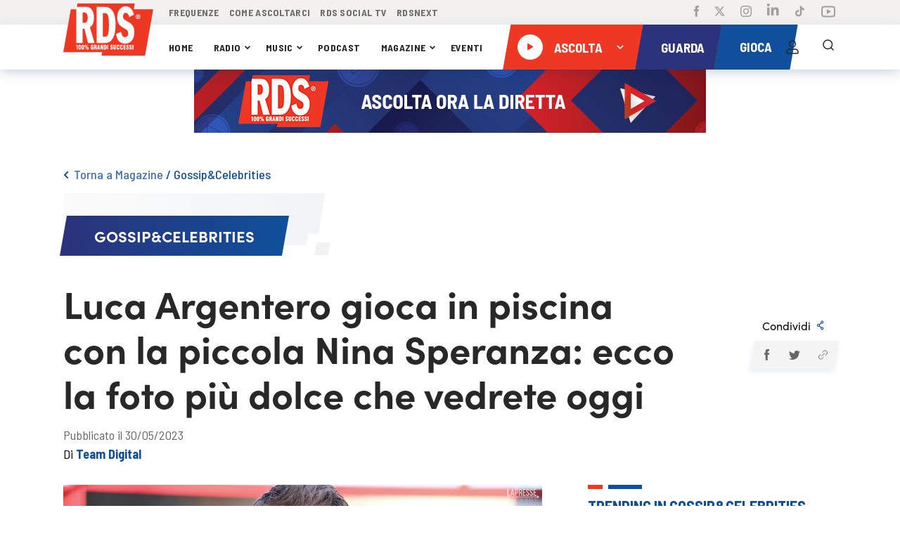

--- FILE ---
content_type: text/html; charset=UTF-8
request_url: https://www.rds.it/scopri/magazine/celebrities/luca-argentero-gioca-in-piscina-con-la-piccola-nina-speranza-ecco-la-foto-piu-dolce-che-vedrete-oggi-cristina-marino
body_size: 415637
content:
<!doctype html>
<html lang="it">
<head>

    <!-- Elimina cookie id5id (legacy 4w) - Eseguito all'avvio per pulizia cookie residui -->
    <script>
    (function() {
        var cookieName = 'id5id';
        var domains = ['', '.rds.it', 'rds.it', '.www.rds.it'];
        var paths = ['/', ''];
        
        domains.forEach(function(domain) {
            paths.forEach(function(path) {
                var cookieStr = cookieName + '=; expires=Thu, 01 Jan 1970 00:00:00 UTC;';
                if (path) cookieStr += ' path=' + path + ';';
                if (domain) cookieStr += ' domain=' + domain + ';';
                document.cookie = cookieStr;
            });
        });
    })();
    </script>

    <script src="/assets/rds2021/js/customelements/images-resize.js"></script>

    <script>
        window.gakeysite = 'UA-1499902-1';
    </script>
    <!-- Google Tag Manager -->
    <!-- <script>(function(w,d,s,l,i){w[l]=w[l]||[];w[l].push({'gtm.start':
                new Date().getTime(),event:'gtm.js'});var f=d.getElementsByTagName(s)[0],
            j=d.createElement(s),dl=l!='dataLayer'?'&l='+l:'';j.async=true;j.src=
            'https://www.googletagmanager.com/gtm.js?id='+i+dl;f.parentNode.insertBefore(j,f);
        })(window,document,'script','dataLayer','GTM-PKQZ29C');</script> -->
<!-- <script>
    // Initialize the data layer for Google Tag Manager (this should mandatorily be done before the Cookie Solution is loaded)
    window.dataLayer = window.dataLayer || [];
    function gtag() {
        dataLayer.push(arguments);
    }
    // Default consent mode is "denied" for both ads and analytics, but delay for 2 seconds until the Cookie Solution is loaded
    gtag("consent", "default", {
        ad_storage: "denied",
        analytics_storage: "denied",
        wait_for_update: 2000 // milliseconds
    });
    // Improve ad click measurement quality (optional)
    gtag('set', 'url_passthrough', true);
    // Further redact your ads data (optional)
    gtag("set", "ads_data_redaction", true);

    // Google Tag Manager
    (function(w, d, s, l, i) {
        w[l] = w[l] || [];
        w[l].push({
            'gtm.start': new Date().getTime(),
            event: 'gtm.js'
        });
        var f = d.getElementsByTagName(s)[0],
            j = d.createElement(s),
            dl = l != 'dataLayer' ? '&l=' + l : '';
        j.async = true;
        j.src =
            'https://www.googletagmanager.com/gtm.js?id=' + i + dl;
        f.parentNode.insertBefore(j, f);
    })(window, document, 'script', 'dataLayer', 'GTM-PKQZ29C'); //replace GTM-XXXXXX with the ID of your Google Analytics property
</script> -->

    <!-- End Google Tag Manager -->

    <!-- Google tag (gtag.js) -->
    <script async src="https://www.googletagmanager.com/gtag/js?id=G-W3RR6FE51P"></script>
    <script>
      window.dataLayer = window.dataLayer || [];
      function gtag(){dataLayer.push(arguments);}
      gtag('js', new Date());

      gtag('config', 'G-W3RR6FE51P');
    </script>

    <!-- End Google tag -->

<!-- IP anonymization with analytics.js - Google Analytics -->
<!-- <script>
    (function(i, s, o, g, r, a, m) {
        i['GoogleAnalyticsObject'] = r;
        i[r] = i[r] || function() {
            (i[r].q = i[r].q || []).push(arguments)
        }, i[r].l = 1 * new Date();
        a = s.createElement(o),
            m = s.getElementsByTagName(o)[0];
        a.async = 1;
        a.src = g;
        m.parentNode.insertBefore(a, m)
    })(window, document, 'script', 'https://www.google-analytics.com/analytics.js', 'ga');
    ga('create', window.gakeysite, 'auto');
    ga('set', 'anonymizeIp', true);
    ga('send', 'pageview');
</script> -->
<!-- End Google Analytics -->
    <!-- TikTok Pixel Code Start -->
    <script>
      !function (w, d, t) {
        w.TiktokAnalyticsObject=t;var ttq=w[t]=w[t]||[];ttq.methods=["page","track","identify","instances","debug","on","off","once","ready","alias","group","enableCookie","disableCookie","holdConsent","revokeConsent","grantConsent"],ttq.setAndDefer=function(t,e){t[e]=function(){t.push([e].concat(Array.prototype.slice.call(arguments,0)))}};for(var i=0;i<ttq.methods.length;i++)ttq.setAndDefer(ttq,ttq.methods[i]);ttq.instance=function(t){for(
          var e=ttq._i[t]||[],n=0;n<ttq.methods.length;n++)ttq.setAndDefer(e,ttq.methods[n]);return e},ttq.load=function(e,n){var r="https://analytics.tiktok.com/i18n/pixel/events.js",o=n&&n.partner;ttq._i=ttq._i||{},ttq._i[e]=[],ttq._i[e]._u=r,ttq._t=ttq._t||{},ttq._t[e]=+new Date,ttq._o=ttq._o||{},ttq._o[e]=n||{};n=document.createElement("script")
        ;n.type="text/javascript",n.async=!0,n.src=r+"?sdkid="+e+"&lib="+t;e=document.getElementsByTagName("script")[0];e.parentNode.insertBefore(n,e)};


        ttq.load('CTG0N9BC77UF4VSQP22G');
        ttq.page();
      }(window, document, 'ttq');
    </script>
    <!-- TikTok Pixel Code End -->
    <meta charset="utf-8">
    <meta http-equiv="X-UA-Compatible" content="IE=edge,chrome=1">
    <script type="text/javascript">
    window.replaceTemplateClass = (templateName) => {
        const templateClass = $('.rds-container').attr('data-template-class');
        window.currentTemplate = templateName;
        if (templateName == 'homepage') {
            templateName = 'home';
        }
        $('.rds-container').removeClass(templateClass).addClass(templateName).attr('data-template-class', templateName);
    }
</script>
<script src="/assets/rds2021/js/libs/cqfill.js"></script>
<script src="/assets/rds2021/js/libs/hammer.min.js"></script>
<script type="text/javascript" src="/assets/rds2021/js/libs/pip.js?i=3"></script>

<!-- <script src="/assets/rds2021/js/libs/video.min.js" defer></script> -->
<!-- <script src="/assets/rds2021/js/libs/preroll/vast-client-browser.min"></script> -->
<script defer src="/assets/rds2021/js/libs/preroll/main.umd.js?i=2"></script>
<!-- <script src="//imasdk.googleapis.com/js/sdkloader/ima3.js"></script> -->
<!-- <script src="https://imasdk.googleapis.com/js/sdkloader/ima3_debug.js"></script> -->
<!-- <script src="https://cdnjs.cloudflare.com/ajax/libs/videojs-contrib-ads/6.7.0/videojs.ads.js" integrity="sha512-4Q29Rps7+3620INeWt8wyosFLY0363m3Z0kCudf0nlMs2i6wvjvW/RcRnz4RIEQHq3ZMmZHhSRCEMhc9oGy/GA==" crossorigin="anonymous"></script> -->
<!-- <script src="/assets/rds2021/js/libs/preroll/videojs.ima.js"></script> -->
<!-- <script src="/assets/rds2021/js/libs/preroll/videojs.rds.adv.js"></script> -->



<script async defer src="//www.instagram.com/embed.js"></script>
<script src="https://maps.googleapis.com/maps/api/js?key=AIzaSyA1qgMowM_9fJ4NTyibiwP7LufMtR3PAm0&libraries=places" defer></script>
<script type="text/javascript" src="/assets/rds2021/tmplsjs/?ver=version_1768496103
" defer></script>
<script type="text/plain" class="_iub_cs_activate">
    console.log('FACEBOOK');
    ! function(f, b, e, v, n, t, s) {
        if (f.fbq) return;
        n = f.fbq = function() {
            n.callMethod ?
                n.callMethod.apply(n, arguments) : n.queue.push(arguments)
        };
        if (!f._fbq) f._fbq = n;
        n.push = n;
        n.loaded = !0;
        n.version = '2.0';
        n.queue = [];
        t = b.createElement(e);
        t.async = !0;
        t.src = v;
        s = b.getElementsByTagName(e)[0];
        s.parentNode.insertBefore(t, s)
    }(window, document, 'script',
        'https://connect.facebook.net/en_US/fbevents.js');
    fbq('init', '2083401141761885');
    fbq('track', 'PageView');
</script>
<!-- <script type="module" src="/assets/rds2021/js/main.js?ver=version_1768496103
"></script> -->
<!-- <script type="module" src="/assets/rds2021/dist/bundle.js?ver=version_1768496103
"></script> -->
<script type="module" src="/assets/rds2021/dist/bundle.js?ver=version_1768496103
"></script>

<link rel="amphtml" href="/amp/scopri/magazine/celebrities/luca-argentero-gioca-in-piscina-con-la-piccola-nina-speranza-ecco-la-foto-piu-dolce-che-vedrete-oggi-cristina-marino">
<link rel="canonical" href="https://www.rds.it/scopri/magazine/celebrities/luca-argentero-gioca-in-piscina-con-la-piccola-nina-speranza-ecco-la-foto-piu-dolce-che-vedrete-oggi-cristina-marino">
<meta t-if="2023-05-30T10:10:19" data-content="created" name="datePublished" content="2023-05-30T10:10:19">
<meta t-if="2023-05-30T10:57:19" data-content="updated" name="dateModified" content="2023-05-30T10:57:19">
<title>Luca Argentero gioca in piscina con la figlia Nina Speranza: la foto &egrave; dolcissima</title>
<meta data-content="text" name="description" content="Un pap&agrave; che si diverte in piscina con la sua figlia, ci pu&ograve; essere un&rsquo;immagine pi&ugrave; felice?" />
<meta data-content="url" property="og:url" content="/scopri/magazine/celebrities/luca-argentero-gioca-in-piscina-con-la-piccola-nina-speranza-ecco-la-foto-piu-dolce-che-vedrete-oggi-cristina-marino">
<meta property="og:type" content="article">
<meta property="og:app_id" content="699880576124957">
<meta data-content="title" property="og:title" content="Luca Argentero gioca in piscina con la figlia Nina Speranza: la foto &egrave; dolcissima">
<meta data-content="text" property="og:description" content="Un pap&agrave; che si diverte in piscina con la sua figlia, ci pu&ograve; essere un&rsquo;immagine pi&ugrave; felice?">
<meta data-content="image_url" property="og:image" content="https://media.rds.it/web/wp-content/uploads/2023/05/Luca-Argentero.jpg">
<meta data-content="title" property="og:alt" content="Luca Argentero gioca in piscina con la figlia Nina Speranza: la foto &egrave; dolcissima">
<meta name="twitter:card" content="summary_large_image">
<meta data-content="text" name="twitter:description" content="Un pap&agrave; che si diverte in piscina con la sua figlia, ci pu&ograve; essere un&rsquo;immagine pi&ugrave; felice?">
<meta data-content="title" name="twitter:title" content="Luca Argentero gioca in piscina con la figlia Nina Speranza: la foto &egrave; dolcissima">
<meta name="twitter:site" content="@RDS_official">
<meta data-content="image_url" name="twitter:image" content="https://media.rds.it/web/wp-content/uploads/2023/05/Luca-Argentero.jpg">
<meta data-content="url" name="twitter:url" content="/scopri/magazine/celebrities/luca-argentero-gioca-in-piscina-con-la-piccola-nina-speranza-ecco-la-foto-piu-dolce-che-vedrete-oggi-cristina-marino">
<meta name="twitter:creator" content="@RDS_official">
<!--    <meta name="viewport" content="width=device-width, initial-scale=1, maximum-scale=1">-->
    <meta name="viewport" content="width=device-width, initial-scale=1, maximum-scale=5.0">
    <link rel="shortcut icon" href="https://media.rds.it/web/web-site/footer/logo-square.png">

    <!--<link href="https://fonts.googleapis.com/css2?family=Barlow+Semi+Condensed:wght@300;400;500;600;700&display=swap" rel="stylesheet">-->
<!--<link rel="stylesheet" href="//googleads.github.io/videojs-ima/third_party/videojs-ads/videojs.ads.css" />-->
<!--<link rel="stylesheet" href="//googleads.github.io/videojs-ima/src/videojs.ima.css" />-->
<link rel="stylesheet" href="https://cdnjs.cloudflare.com/ajax/libs/font-awesome/6.5.0/css/all.css">
<style>
    @import url("https://use.typekit.net/mfy7kov.css");

html,body{height:100%;width:100%;margin:0;padding:0;left:0;top:0;font-size:100%}*{line-height:1.5;-webkit-box-sizing:border-box;-moz-box-sizing:border-box;box-sizing:border-box}h1{font-size:2.5rem}h2{font-size:2rem}h3{font-size:1.375rem}h4{font-size:1.125rem}h5{font-size:1rem}h6{font-size:.875rem}p{font-size:1.125rem;font-weight:200;line-height:1.8;margin:0}.font-light{font-weight:300}.font-regular{font-weight:400}.font-heavy{font-weight:700}.left{text-align:left}.right{text-align:right}.center{text-align:center;margin-left:auto;margin-right:auto}.justify{text-align:justify}.container{width:100%;margin-right:auto;margin-left:auto}.row{position:relative;width:100%;display:flex;flex-wrap:wrap}.col-1,.col-2,.col-3,.col-4,.col-5,.col-6,.col-7,.col-8,.col-9,.col-10,.col-11,.col-12{width:100%}.col-1-sm{max-width:8.333333333333334%;flex:0 0 8.333333333333334%}.col-2-sm{max-width:16.666666666666668%;flex:0 0 16.666666666666668%}.col-3-sm{max-width:25%;flex:0 0 25%}.col-4-sm{max-width:33.333333333333336%;flex:0 0 33.333333333333336%}.col-5-sm{max-width:41.66666666666667%;flex:0 0 41.66666666666667%}.col-6-sm{max-width:50%;flex:0 0 50%}.col-7-sm{max-width:58.333333333333336%;flex:0 0 58.333333333333336%}.col-8-sm{max-width:66.66666666666667%;flex:0 0 66.66666666666667%}.col-9-sm{max-width:75%;flex:0 0 75%}.col-10-sm{max-width:83.33333333333334%;flex:0 0 83.33333333333334%}.col-11-sm{max-width:91.66666666666667%;flex:0 0 91.66666666666667%}.col-12-sm{max-width:100%;flex:0 0 100%}.row::after{content:"";display:table;clear:both}.hidden-sm{display:none}@media only screen and (min-width:1000px){.col-1{max-width:8.333333333333334%;flex:0 0 8.333333333333334%}.col-2{max-width:16.666666666666668%;flex:0 0 16.666666666666668%}.col-3{max-width:25%;flex:0 0 25%}.col-4{max-width:33.333333333333336%;flex:0 0 33.333333333333336%}.col-5{max-width:41.66666666666667%;flex:0 0 41.66666666666667%}.col-6{max-width:50%;flex:0 0 50%}.col-7{max-width:58.333333333333336%;flex:0 0 58.333333333333336%}.col-8{max-width:66.66666666666667%;flex:0 0 66.66666666666667%}.col-9{max-width:75%;flex:0 0 75%}.col-10{max-width:83.33333333333334%;flex:0 0 83.33333333333334%}.col-11{max-width:91.66666666666667%;flex:0 0 91.66666666666667%}.col-12{max-width:100%;flex:0 0 100%}.hidden-sm{display:block}}:root{--light-navy-blue:#2b337b;--default-red-rds:#ef3824;--default-red-rds-acc:#D52C1C;--cce_paginator:0;--gu_paginator:0;--pu_paginator:0;--pv_paginator:0;--cat_paginator:0;--cu_paginator:0;--cpl_paginator:0;--cpa_paginator:0;--cca_paginator:0;--it_paginator:0;--eu_paginator:0;--paginatore_scherzo:0;--usa_paginator:0;--slider_home:0;--slider_magazine:0;--altre_paginator:0;--slider_home_paginator:0;--pod_rub_paginator:0;--pod_tutti_p_paginator:0;--pod_meglio_paginator:0;--pod_musica_paginator:0;--new-songs:0;--cur-scroll:0;--perc-scroll:calc(100% / var(--cur-scroll));--max-width:1400px;--screen-w:calc(100vw);--go_paginator:0;--gir_paginator:0;--ggr_paginator:0;--post_gallery:0;--durata-gioco:0;--durata-secondi-gioco:0s}iframe.game-404{width:800px;height:640px;display:block;margin-top:50px;margin:0 auto}.single_post #red_paral_player:after{content:'';position:absolute;bottom:0;background-color:blue;height:5px;width:calc(var(--perc-scroll) * 100%);left:0;transform:translateY(100%)}html{overflow-x:hidden}button{cursor:pointer}body,*{font-family:'Barlow Semi Condensed',sans-serif;-webkit-tap-highlight-color:rgba(0,0,0,0);-webkit-tap-highlight-color:transparent}main#rds-main{background:white}a{cursor:pointer;text-decoration:none;color:inherit}ul,li{margin:0;padding:0;list-style:none}main img,#videoplayer img{width:100%;height:auto}h1{margin:15px 0}h3,h2{margin:0;font-size:inherit}.h-list li{display:inline-flex}.flex{display:flex}.justify_between{justify-content:space-between}.justify_center{justify-content:center}.align_center{align-items:center}.flex_wrap{flex-wrap:wrap}.flex_vertical{display:flex;flex-direction:column}.breadcrumb_container>div{flex-wrap:wrap}.bold{font-weight:bold}.bold_600{font-weight:600}.semi_bold{font-weight:500}.regular{font-weight:400}.font_light{font-weight:100}.clickable{cursor:pointer}.margin_auto{margin:auto}.margin_top{margin-top:20px}.margin_top_15{margin-top:15px}.margin_top_20{margin-top:20px}.margin_top_30{margin-top:30px}.margin_top_45{margin-top:45px}.margin_bottom_10{margin-bottom:10px}.margin-bottom-20{margin-bottom:20px}.margin-bottom-25{margin-bottom:25px}.margin_bottom_30{margin-bottom:30px}.margin_bottom_40{margin-bottom:40px}.bg_gray_block{max-width:380px;position:absolute;left:0;top:0}.show_tablet{display:none}.p_hidden{display:none!important}.h-padded-container{position:relative}.h-padded-container::after{content:"";position:absolute;width:var(--screen-w);height:100%;top:0;left:calc((0px - var(--screen-w) + var(--max-width)) / 2);z-index:-1}.blue-background::after{background-color:#0f4f9b}.dark-blue-background{background-color:#2b337b}.dark-blue-background::after{background-color:#2b337b}.light-gray-background{background-image:linear-gradient(to bottom,#f4f4f4,#f5fbff 25%)}.light-gray-background::after{background-image:linear-gradient(to bottom,#f4f4f4,#f5fbff 25%)}.container_leader_hp{background-image:linear-gradient(to top,#f4f4f4,#f5fbff 25%);padding-bottom:20px}.container_leader_hp::after{background-image:linear-gradient(to top,#f4f4f4,#f5fbff 25%)}.darker-background:after{background-color:#1d2354}button{border-color:transparent;background:transparent;padding:0;border-width:0;font-size:inherit}.one_of_three{width:35%}.two_of_three,.two_of_three_full{width:65%}.two_of_three>div{width:50%}.gradient-blue-background{background-image:linear-gradient(to left,#104d99,#2a357d)}.gradient-blue-background::after{background-image:linear-gradient(102deg,rgb(42 53 125) 0,rgb(42 53 125) 48%,rgb(16 77 153) 54%,rgb(16 76 152) 100%)}.gray-background::after{background-color:#f2f2f2}.second-gray-background::after{background-color:#f4f4f4}.gradient-dark-background::after{background-image:linear-gradient(to left,rgb(2 152 214) 50%,rgb(14 79 155) 50%)}.light-blue-background::after{background-image:linear-gradient(250deg,#0f4f9b 100%,#1578be)}.light-blue-navy-background{background-image:linear-gradient(to left,#0097d6,#0f4f9b)}.light-blue-navy-background::after{background-image:linear-gradient(253deg,#0097d6 0,#0097d6 48%,#0f4f9b 54%,#0f4f9b 100%)}.light-gray-background-giochi{background-image:linear-gradient(251deg,#fbfbfb,#f1f3f7 0)}.light-gray-background-giochi::after{background-image:linear-gradient(251deg,#fbfbfb,#f1f3f7 0)}.light-gray-background-partecipanti{background-image:linear-gradient(180deg,#F1F3F7 0,#F7F8F9 69%,#FBFBFB 100%)}.light-gray-background-partecipanti::after{background-image:linear-gradient(180deg,#F1F3F7 0,#F7F8F9 69%,#FBFBFB 100%)}.image-background{background-image:linear-gradient(to left,#104d99,#2a357d)}.image-background::after{background-image:linear-gradient(102deg,rgb(42 53 125) 0,rgb(42 53 125) 48%,rgb(16 77 153) 54%,rgb(16 76 152) 100%)}.box-container{max-width:var(--max-width);margin:0 auto;width:100%}#sticky_nav.blue_bg_profilo{background-image:linear-gradient(250deg,#0f4f9b,var(--light-navy-blue))}#rds-main>div{position:relative}.h-padded-container{padding-left:90px;padding-right:90px}.h-margin-container{margin-left:90px;margin-right:90px}.container.h-padded-container{width:calc(100% - 180px)}header{padding-left:0;padding-right:0;box-shadow:0 4px 16px 0 rgba(0,46,100,.2)}.header-row .parallelogram{}.header-row{padding-left:175px}.header-row nav a{font-size:14px;text-transform:uppercase;margin:auto 9px auto 0;letter-spacing:.3px;color:#282828}.header-row nav a+a{}.header-row-top{background-color:#f2f1f0;height:48px}.header-row-top nav a{color:#a0a0a0}.header-row-top nav{width:39%;max-width:350px;justify-content:space-between;z-index:1}.header-row-bottom{height:64px;box-shadow:0 4px 16px 0 rgba(0,46,100,.2);background-color:#fff}.header-social{margin-left:auto;display:flex;z-index:1}.header-actions{display:flex;z-index:1}.header-actions{height:64px}.header-logo{position:absolute;z-index:1;top:63px;padding-left:25px;display:flex}.header-nav{width:46%;justify-content:space-between;padding:0 20px 0 0;z-index:1}.header-social li{margin:auto 0 auto 21px}.header-actions li{width:42px;display:flex;justify-content:flex-end}li.clickable.search_logo{width:37px}.header-actions li img{width:24px}.parallelogram{position:relative}.parallelogram_slim{position:relative;height:30px;display:flex;padding:0 20px;position:absolute;bottom:-5px;left:10px}.parallelogram_slim .label_title{font-size:15.25px;color:white;font-weight:700;font-family:sofia-pro,sans-serif!important;text-transform:uppercase}.parallelogram_slim::before{z-index:0;content:'';position:absolute;width:100%;height:100%;left:0;top:0;transform:skew(-10deg)}.parallelogram-content{z-index:1;position:relative;width:100%;height:100%;display:flex}.parallelogram::before{z-index:0;content:'';position:absolute;width:100%;height:100%;left:0;top:0;transform:skew(-10deg)}.player-rect{width:263px;height:54px;display:flex;padding:0 20px}.player-blue-rect{width:fit-content;width:-moz-fit-content;height:54px;display:flex;padding:0 20px}.player-rect_header{min-width:227px;height:64px;display:flex;padding:0 11px}.player-rect_header::before{background-color:#ef3824}.player-blue-rect::before,.parallelogram_slim::before{background-image:linear-gradient(to left,#0f4f9b,var(--light-navy-blue))}.parallelogram-content>*{margin-top:auto;margin-bottom:auto}.parallelogram_slim .label_title{margin-bottom:4px}.player-text{cursor:pointer;font-size:14pt;font-weight:bold;font-style:normal;line-height:normal;letter-spacing:normal;color:#fff;text-transform:uppercase;z-index:0}.player-text-btns{color:#EF3824;text-align:center;font-size:14px;font-style:normal;font-weight:700;line-height:21px;text-transform:uppercase;background-color:rgba(255,255,255,.6);padding:4px 8px}.player-text-btns:hover{background-color:white}.player-text-btns-clicked{background-color:white}.player-dropdown-disabled{visibility:hidden;pointer-events:none}.sofia_font,.sofia_font *{font-family:sofia-pro,sans-serif!important}.scopri-anche-rettangle{margin-bottom:8px}.title_white{font-weight:bold;color:#fff;text-transform:uppercase;margin:0}.rettangolo-rosso-scopri-anche{width:21px;height:6px;background-color:#ef3824;margin-right:8px}.rettangolo-blu-short{width:21px;height:6px;background-color:#0f4f9b;margin-right:8px}.rettangolo-blu-scopri-anche{width:48px;height:6px;background-color:#0f4f9b}.rettangolo-light-blue-short{width:21px;height:6px;background-color:#0097d6;margin-right:8px}.rettangolo-rosso-long{width:48px;height:6px;background-color:var(--default-red-rds);margin-right:7px}.rettangolo-bianco-long{width:48px;height:6px;background-color:white}.rettangolo-bianco-short{width:21px;height:6px;background-color:white;margin-right:7px}.rettangolo-bianco-scopri-anche{width:48px;height:6px;background-color:#fff}.title_section{font-size:22px;font-weight:bold;font-family:sofia-pro,sans-serif;text-align:center;color:white}.rettangolo-piccolo-scopri-anche{width:21px;height:6px;background-color:#ef3824;margin-right:8px}.rettangolo-grande-scopri-anche{width:48px;height:6px;background-color:#0f4f9b}.valign{align-content:center}.img_little_block{min-width:110px;max-width:110px;height:110px;box-shadow:0 2px 16px 0 rgba(0,46,100,.2)}.img_little_block img{height:100%;object-fit:cover}.right_content_single_post a{width:100%}.img_medium_block{min-width:200px;max-width:200px;height:200px;box-shadow:0 2px 16px 0 rgba(0,46,100,.2)}.box_shadow{box-shadow:0 0 16px 0 rgba(0,46,100,.2)}.box_shadow_dark{box-shadow:0 4px 24px 0 rgba(47,4,13,.5)}.border_bottom_red{box-shadow:0 4px 0 0 #ef3824}.width_full{width:100%}.width_50{width:50%}.header-actions li.hamburger_menu_cont{display:none}.hamburger_menu.is_open{background:var(--default-red-rds);width:100%;height:100%}.hamburger_menu.is_open img{content:url(https://media.rds.it/web/web-site-brandnew/svg/icon-close.svg)}.scopri_orizzontale_blue{color:#0f4f9b;font-weight:600;min-width:194px;text-align:center;cursor:pointer}.scopri_orizzontale_white{cursor:pointer;color:white;font-weight:600;min-width:239px;text-align:center;display:flex;justify-content:center;align-items:center;position:relative}.paginatore-current{color:var(--default-red-rds)}.margin_left{margin-left:auto}.margin_bottom{margin-bottom:30px}.ellypsis-class{overflow:hidden;text-overflow:ellipsis;white-space:nowrap}.ellypsis-two-lines{overflow:hidden;display:-webkit-box;-webkit-line-clamp:2;-webkit-box-orient:vertical}.ellypsis-one-line{overflow:hidden;display:-webkit-box;-webkit-line-clamp:1;-webkit-box-orient:vertical}.ellypsis-three-lines{overflow:hidden;display:-webkit-box;-webkit-line-clamp:3;-webkit-box-orient:vertical}.ellypsis-four-lines{overflow:hidden;display:-webkit-box;-webkit-line-clamp:4;-webkit-box-orient:vertical}.fit_content{width:fit-content;width:-moz-fit-content}.font_12{font-size:12px}.font_13{font-size:13px}.font_14{font-size:14px}.font_16{font-size:16px}.font_18{font-size:18px}.font_20{font-size:20px}.font_21{font-size:21px}.font_22{font-size:22px}.font_24{font-size:24px}.font_23{font-size:23px}.font_25{font-size:25px}.font_28{font-size:28px}.font_30{font-size:30px}.font_32{font-size:32px}.font_36{font-size:36px}.font_40{font-size:40px}.font_50{font-size:50px;line-height:1.2}.font_54{font-size:54px;line-height:1.2}.bold{font-weight:bold}.text_center{text-align:center}button{outline:0}#right_player_mobile>div.divider{width:2px;height:100%;background:white;opacity:.2}.font_uppercase{text-transform:uppercase}.font_capitalize{text-transform:capitalize}.container_little_play_item{justify-content:space-between;align-items:center;margin-bottom:12px;padding-right:16px;position:relative}.image_little_block{width:100px;height:100px}.content_little_block{display:flex;align-items:center;margin-right:auto;margin-left:20px;max-width:calc(100% - 184px)}.content_little_block img{width:32px;height:32px;margin-right:16px}.action_div_little_block img{width:24px}.action_div_little_block{align-items:center;position:absolute;right:9px}.content_title_little_block{font-size:18px;font-weight:600;color:#282828;max-width:264px}.no_padding{padding-right:0;padding-left:0;padding-top:0;padding-bottom:0}.shape-xs{background-image:url(https://media.rds.it/web/web-site-brandnew/svg/parallax/shape-xs.svg);width:44px;height:39px;position:absolute;z-index:10}.shape-s{background-image:url(https://media.rds.it/web/web-site-brandnew/svg/parallax/shape-s.svg);width:91px;height:79px;position:absolute;z-index:10}.shape-m{background-image:url(https://media.rds.it/web/web-site-brandnew/svg/parallax/shape-m.svg);width:205px;height:62px;position:absolute;z-index:10}.shape-l{background-image:url(https://media.rds.it/web/web-site-brandnew/svg/parallax/shape-l.svg);width:167px;height:143px;position:absolute;z-index:10}.layer{position:absolute;width:100%;height:100%;top:0;left:0;overflow:hidden}#main_content_player>*{position:relative;z-index:0}.slow{transform:translateY(calc(0px + (0.2px * var(--cur-scroll))))}.fast{transform:translateY(calc(0px + (0.5px * var(--cur-scroll))))}#map{height:220px}.opaque{opacity:.8}.color_red{color:#ef3824}.color_blue{color:#0f4f9b}.color_blue_2{color:#155db2}.color_gray{color:#666}.color_dark_blue{color:#2a3279}.color_white{color:#fff}.color_yellow{color:#f7bd27}.white_font{color:white}.dark_font{color:#282828}.rds_blue_font{color:var(--light-navy-blue)}.icon_dropdown{width:7px;margin-left:5px;transition:all .3s}.icon_dropdown_big{width:26px;margin-left:5px}.hide_oriz_scroll::-webkit-scrollbar{display:none}.pos_relative{position:relative}/*!* background of the scrollbar except button or resizer *!*/
/*!* scrollbar itself *!*/
/*!* set button(top and bottom of the scrollbar) *!*/
/*!* Handle *!*/
/*!* Handle on hover *!*/
.overlay-wait{position:fixed;z-index:1000;background-color:rgba(255,255,255,.7);overflow:hidden;display:none;top:0;left:0;width:100%;height:100%}.overlay-wait img{position:absolute;opacity:.8;left:50%;top:50%;width:100px;height:100px;transform:translate(-50%,-50%)}.icon-error{display:none}.fieldset-error{border-color:#ef3824!important}.error-messages{font-weight:normal;font-stretch:normal;font-style:normal;line-height:normal;letter-spacing:normal;color:#ef3824;font-size:14px}#form_horeca .error-messages{margin:3px 3px 0}.fieldset-error .icon-error{display:block;position:relative;bottom:6px;width:20px;height:20px}#immagine_profilo_logged_container{display:none;justify-content:center}#immagine_profilo_not_logged_container{display:flex;justify-content:center}#immagine_profilo_not_logged_container.user_logged{display:inline-flex}.breadcrumb_container{margin-top:40px;margin-bottom:13px}.page_title_container{position:relative;margin:10px 0 0 0}.title_bg_label{max-width:380px}.label_title_page{background-image:linear-gradient(to left,#0f4f9b,var(--light-navy-blue));width:auto;padding:12px 44px;transform:skew(-10deg);position:absolute;top:32px}.label_content_page{transform:skew(10deg)}#registrati-step-2{display:none}#registrati-step-1{display:block}.post-h{align-items:baseline}.magazine-category #blocco_magazine .parallelogram,.magazine-category #blocco_magazine .bg_gray_block{display:none}.opacity_8{opacity:.8}.icon_dropdown.open{transform:rotate(90deg);transition:all .3s}.show_mobile{display:none}.title_single_post{width:80%;margin-top:30px;word-break:break-word}.subtitle_single_post{margin:0 0 30px;padding:0;font-size:1.1em}.heart_img_little_block{width:24px;cursor:pointer}.heart_img_little_block.liked{content:url(https://media.rds.it/web/web-site-brandnew/svg/icon-heart-select_2.svg);transition:all .3s;animation-name:pop;animation-duration:.3s;animation-timing-function:linear;animation-iteration-count:1;cursor:pointer}.blue_in_mobile.set_preferiti.liked img{content:url(https://media.rds.it/web/web-site-brandnew/svg/icon-heart-select.svg);transition:all .3s;animation-name:pop;animation-duration:.3s;animation-timing-function:linear;animation-iteration-count:1;cursor:pointer}.fieldset-error .eye-icon{margin-bottom:25px}.line_1-4{line-height:1.4}#container_scrivi_messaggio .emojionearea .emojionearea-picker{width:105%!important;left:-7px!important}#container_scrivi_messaggio_sticky .emojionearea .emojionearea-picker{width:272px!important;right:22px!important}.emojionearea .emojionearea-picker .emojionearea-wrapper{width:auto!important}.emojionearea .emojionearea-button{right:38px!important}.emojionearea .emojionearea-button>div{top:2px}.emojionearea .emojionearea-picker.emojionearea-picker-position-top .emojionearea-wrapper:after{right:46px!important}.emojionearea.emojionearea-inline{height:100%!important}.emojionearea .emojionearea-picker.emojionearea-picker-position-top{top:-30px}#container_scrivi_messaggio_sticky .emojionearea .emojionearea-button{top:16px!important;right:40px!important}#container_scrivi_messaggio_sticky .emojionearea.emojionearea-inline>.emojionearea-editor{top:11px!important}#container_scrivi_messaggio_sticky .emojionearea .emojionearea-picker.emojionearea-picker-position-bottom{top:70px}.emojionearea.emojionearea-inline>.emojionearea-editor{margin-right:45px}.daterangepicker .calendar-table th,.daterangepicker .calendar-table td{font-family:sofia-pro,sans-serif!important}button.cancelBtn.btn.btn-sm.btn-default{border:1px solid gray;border:solid 1px #dbdbdb;color:#282828;padding:5px 28px;background:white}button.applyBtn.btn.btn-sm.btn-primary{border:1px solid var(--default-red-rds);color:white;padding:5px 28px;background:var(--default-red-rds)}.daterangepicker td.active,.daterangepicker td.active:hover{background-color:var(--light-navy-blue)!important}.daterangepicker td.in-range:not(.active){background-color:rgb(43 51 123 / 13%)!important}.daterangepicker thead,.daterangepicker td.in-range,.daterangepicker td.available{color:#282828}.container-content.eventi{width:calc((100% - 60px) / 3)}.choose_sub_categoria:hover{background-color:#1578be;color:white}.flex_start{justify-content:flex-start}#leaderboardPh{display:flex;justify-content:center}#rds-main .rds-modal-popup{position:fixed;width:100%;height:100%;background-color:rgb(0 0 0 / 70%);z-index:100;top:0;left:0}.rds-modal-popup-box.half-page{width:50%;height:30%}.rds-modal-popup-box{background-color:white;position:absolute;top:50%;left:50%;transform:translate(-50%,-50%);z-index:999999999}.show_in_mobile{display:none}.hide_in_mobile{display:block}.container_blue_action_all{display:none;width:max-content;position:absolute;background:#0f4f9b;right:0;bottom:40px;min-width:200px;box-shadow:0 0 10px 0 rgba(0,25,55,.58)}.click_to_open_menu{cursor:pointer}.container_blue_action_all img{width:25px;margin-right:5px}.container_blue_action_all .blue_in_mobile{padding:14px}#rds-main .popup-errore-main{position:static}#rds-main .popup-messaggio-main{position:static}#rds-main .popup-gioco-fanize{position:static}.popup-errore-main #popup-errore-box,.popup-messaggio-main #popup-messaggio-box,.popup-messaggio-summerfestival #popup-messaggio-box,.popup-gioco-fanize #popup-fanize-box{width:50%;position:fixed;top:50%;left:50%;transform:translate(-50%,-50%);padding:20px 30px;background-color:white;z-index:15;max-width:600px}.popup-errore-main #popup-redimi-premio{width:75%;position:fixed;top:50%;left:50%;transform:translate(-50%,-50%);padding:20px 30px;background-color:white;z-index:15;max-width:800px}#input_risposta{display:none}.position-center{display:flex;align-items:center;justify-content:center;flex-direction:column}.x-delete{display:flex;justify-content:flex-end}.popup-conferma-close img{width:24px;height:24px;cursor:pointer}.popup-title{margin-bottom:15px;text-align:center}.popup-info{width:70%;display:flex;justify-content:center;align-items:center;opacity:.8;line-height:1.44;color:#282828;margin-bottom:30px}.popup-info div{text-align:center}.popup-conferma-button{justify-content:center;width:70%}.popup-conferma-button .popup-conferma-close{text-transform:uppercase;padding:13px 45px;line-height:normal;cursor:pointer;color:#fff;background-color:#ef3824}.popup-annulla{text-transform:uppercase;padding:13px 45px;line-height:normal;cursor:pointer;color:var(--default-red-rds);border:2px solid var(--default-red-rds)}.overflow_hidden{overflow:hidden}.header-welcome{margin-top:40px}.rdsadv img{width:auto;height:auto}.checkmark{background-image:url(https://media.rds.it/web/web-site-brandnew/svg/checkbox1.svg?p=2);background-repeat:no-repeat;position:absolute;top:0;left:0;height:30px;width:30px;transition:all .3s ease}.checkmark.radio-checkmark{background-size:cover}.checkmark-container{width:30px;height:30px;display:inline-flex}.container_checkbox{position:relative;margin:0 10px;cursor:pointer}.container_checkbox input:checked~.checkmark{background-image:url(https://media.rds.it/web/web-site-brandnew/svg/checkbox2.svg?p=2);transition:all .3s ease;background-repeat:no-repeat}.container_checkbox.radio-container-checkbox{display:inline-flex;align-items:center;height:30px}.radio-container-checkbox input[type=radio]{opacity:0}.radio-container-checkbox .checkmark-radio-label{display:inline-flex;align-items:center;margin-bottom:4px}.container_checkbox input:not(:checked)~.checkmark~span{opacity:.3}.container_checkbox + span{margin-left:10px}@media only screen and (max-width:950px){.rdsadv img{width:100%;height:auto}}@media only screen and (max-width:1150px){.popup-errore-main #popup-errore-box,.popup-messaggio-main #popup-messaggio-box,.popup-messaggio-summerfestival #popup-messaggio-box,.popup-gioco-fanize #popup-fanize-box{width:60%}.popup-info{width:100%}.hide_in_tablet{display:none}.h-padded-container{padding-left:60px;padding-right:60px}}@media only screen and (max-width:650px){.show_in_mobile{display:block}.hide_in_mobile{display:none}.single_post #red_paral_player:after{content:'';position:absolute;bottom:0;background-color:var(--light-navy-blue);height:5px;width:calc(var(--cur-scroll-perc) * 1%);left:0;transform:translateY(100%)}.parallelogram_slim .label_title{font-size:11px}.img_little_block img{height:auto}}@media only screen and (max-width:750px){.popup-errore-main #popup-errore-box,.popup-messaggio-main #popup-messaggio-box,.popup-messaggio-summerfestival #popup-messaggio-box,.popup-gioco-fanize #popup-fanize-box{width:90%}}#post-gallery-container>div{min-width:100%}#mpuPh{width:300px}.contenitore_iframe_video_post{position:relative;padding-top:56%}.contenitore_iframe_video_post iframe{position:absolute;top:0;left:0;width:100%;height:100%;border:0}#main-inclusion::-webkit-scrollbar{width:0}#main-inclusion{margin-bottom:40px}.lyrics_cont_mobile,#container_chat_mobile{overscroll-behavior:contain}.title_page_container{margin-bottom:13px}#rds-main.is_in_app #log_out_block{display:none}#rds-main.is_in_app .palinsesto-calendar{position:fixed;top:0;width:100%}#rds-main.is_in_app .header_palinsesto .title-box{visibility:hidden}#rds-main.is_in_app .header_palinsesto.header-welcome{margin-top:18px}#rds-main.is_in_app .scheda-programma .link-programma-box{display:none}#rds-main.is_in_app .scheda-programma .palinsesto-musica-play{display:none}#rds-main.is_in_app .breacrumb_contatti{display:none}#rds-main.is_in_app .breacrumb_tec{display:none}.vjs-control-bar{display:none!important}.video-ad-container{display:block!important;width:100%;height:100%;position:fixed;top:0;left:0;z-index:99999;background:radial-gradient(rgb(0 0 0 / 80%),rgb(255 255 255 / 80%))}.video-ad-container>div{width:70%!important;position:absolute;height:70%!important;top:50%;left:50%;transform:translate(-50%,-50%);z-index:101}.w100{width:100%!important}#tampone-videopreroll{position:absolute;width:100%;height:100%;top:0;left:0;z-index:99999}.playing-bottom-player ::part(acsb-trigger){display:none!important}.playing-bottom-player .iubenda-cs-preferences-link.iubenda-tp-btn{display:none!important}.medium-inside{display:flex;width:100%}#mpuPh{margin:0 auto}.youtube-container{position:relative;height:0;padding-top:56.25%}.youtube-container iframe{top:0;left:0;right:0;bottom:0;width:100%;height:100%;position:absolute}.width-50{width:50%}.font-red-bold{text-transform:uppercase;font-weight:bold;color:#C22E1E}.padding-top-45{padding-top:45px}.footer-top-container{display:flex;justify-content:space-between;padding-top:80px;padding-bottom:80px;font-size:16px;background-color:#f2f2f2}.footer-left{display:flex;justify-content:space-between}.footer-left img{height:auto}.list-story ul li{cursor:pointer}.list-story ul li:first-of-type{margin-bottom:10px}.list-story ul li{line-height:25px}.footer-right{display:flex;justify-content:space-between}.work-with-us{width:45%}.work-with-us p{font-size:16px;line-height:24px;font-weight:400;letter-spacing:0;opacity:.8;margin-top:0;margin-bottom:25px;color:#282828}.work-with-us span{font-weight:600}.download-box{width:45%}.download-box .icon-store{width:118px;height:38px;margin-right:20px;margin-top:15px}.footer-bottom-container{height:110px;display:flex;justify-content:space-between;color:#fff;background-image:linear-gradient(to left,#0f4f9b,var(--light-navy-blue))}.copyright-box p{margin:0;opacity:.8;line-height:1.36;font-size:14px}.legal-link-box{width:85%}.legal-link-box ul li{display:inline;font-size:14px;font-weight:600;margin-right:30px}.social-icon-box{width:15%;display:flex;flex-direction:row;align-items:center}.social-icon-box div{width:24px;object-fit:contain;margin-right:10px;min-width:20px;display:flex}.social-icon-box div a{display:flex;align-items:flex-end}.social-icon-box div img{width:100%;vertical-align:bottom}.copyright-box.sofia_font{width:40%;display:flex;flex-direction:column;justify-content:center}.legal-link-box{display:flex;align-items:center}@media screen and (max-width:1330px){.copyright-box{width:45%;margin-right:5px}.footer-bottom-right{width:65%}.legal-link-box{margin-left:40px}}@media screen and (min-width:750px) and (max-width:1240px){.social-icon-box{position:absolute;top:70%;left:92%;transform:translate(-50%,-80%)}}@media screen and (max-width:1240px){.footer-top-container{padding-left:39px}.footer-bottom-container{position:relative;height:auto;flex-wrap:wrap;padding:30px 39px 30px 39px}.copyright-box{width:fit-content;width:-moz-fit-content;padding-top:0}.legal-link-box{width:auto;padding-top:15px;margin-left:0}.legal-link-box ul li{font-size:16px;font-weight:600}}@media screen and (max-width:1000px){.icon-store-box{flex-direction:column}.download-box{padding-left:45px}.social-icon-box{top:74%;left:86%}}@media screen and (max-width:950px){.footer-left .logo-rds{width:120px;height:80px}.footer-bottom-right{width:80%}}@media screen and (max-width:810px){.footer-top-container{padding:35px}.work-with-us p{font-size:14px}}@media screen and (max-width:750px){.footer-top-container{display:flex;flex-direction:column}.footer-left .logo-rds{width:102px;height:60px}.footer-left{display:inline-block}.footer-right{flex-direction:column}.download-box{width:80%;padding-left:0}.margin-top-25{margin-top:25px}.work-with-us{width:70%}.work-with-us p{margin-bottom:10px}.footer-bottom-container{height:fit-content}.footer-bottom-right{display:flex;flex-direction:column}.legal-link-box ul{display:grid}.legal-link-box ul li{margin-bottom:15px}.social-icon-box{display:inline-flex}.width-50{width:100%}}.link_text_underline:before{content:"";display:block;width:100%;height:3px;background-color:#FFF;position:absolute;left:0;bottom:-3px;transform-origin:left;transform:scale(0);transition:.25s linear}.link_text_underline:hover:before{transform:scale(1)}.hover_menu{position:relative}.hover_menu::before{content:" ";display:block;position:absolute;border-bottom:solid 3px #ddd;top:30px;width:0;left:50%;margin:0 auto;transition:all .3s;z-index:-1}.hover_menu_profilo::before{content:" ";display:block;position:absolute;border-bottom:solid 3px #ddd;top:39px;width:0;left:50%;margin:0 auto;z-index:0}.header-nav a:hover::before{border-bottom:solid 3px var(--default-red-rds);width:100%;left:0}.header-social li:hover svg path{fill:#0f4f9b;transition:all .3s}.header-nav .hover_menu:hover::before{border-bottom:solid 3px var(--default-red-rds);width:100%;left:0}.header-nav .hover_menu.selected:hover::before{border-bottom:solid 3px var(--default-red-rds);width:100%;left:50%}.main_menu_voice.selected::before{border-bottom:solid 3px var(--default-red-rds);width:100%;left:50%;transform:translateX(-50%)}a.voice_menu_to_click_mobile{position:relative}.voice_menu_to_click_mobile.cont_voice_mobile_menu.selected:before{content:" ";display:block;position:absolute;transition:all .3s;left:-22px;top:46%;width:18px;height:0;background:var(--default-red-rds)}.voice_menu_to_click_mobile.multi_voice_menu_cont.selected:before{content:" ";display:block;position:absolute;transition:all .3s;left:0;top:46%;width:18px;height:3px;background:var(--default-red-rds)}.voice_menu_to_click_mobile.open{background:var(--light-navy-blue);color:white}.multi_voice_menu_cont.selected .multi_voice_menu:before{border-bottom:solid 3px var(--default-red-rds);width:100%;left:50%;transform:translateX(-50%)}.blue_hover:hover,.blue_hover.selected{color:#155db2;transition:all .3s}.tab-nav.hover_menu_profilo:hover::before{border-bottom:solid 3px var(--default-red-rds);width:100%;left:0}.tab-nav.hover_menu_profilo.selected:hover::before{width:100%;left:50%;transform:translateX(-50%)}.sub_menu_container .sub_menu:hover{opacity:1}.skew{display:inline-block;transition-duration:.3s;transition-property:transform;transform-origin:0 100%}.skew:hover{transform:skew(-10deg)}.shrink{display:inline-block;transition-duration:.3s;transition-property:transform}.shrink:hover{transform:scale(.9)}@keyframes pop{50%{transform:scale(1.5)}100%{transform:scale(1)}}.pop{display:inline-block}@keyframes popShare{50%{transform:scale(1.3)}100%{transform:scale(1)}}.popShare{display:inline-block}.icon_sharing_post.clicked{transition:all .3s;animation-name:popShare;animation-duration:.3s;animation-timing-function:linear;animation-iteration-count:1;cursor:pointer}#content_blocco_magazine,#ultime_news_magazine{margin-top:40px;margin-bottom:40px;display:flex;justify-content:space-between;align-items:baseline}#content_blocco_magazine .row>div{width:47%}.scopri-anche-title-container{margin-bottom:30px}.single_trending_post_cont{padding:20px}.single_content_trending{display:flex;align-items:center;margin-bottom:8px;position:relative;justify-content:space-between;padding-right:20px}.single_content_trending:hover{box-shadow:0 2px 13px 0 rgba(0,0,0,.2);transition:all .3s;background:white}.arrow_open{color:var(--default-red-rds);font-weight:700;visibility:hidden}.single_content_trending:hover .arrow_open{visibility:visible}.big_number{font-size:32px;font-weight:bold;font-stretch:semi-condensed;font-style:normal;line-height:normal;letter-spacing:normal;color:#ef3824;margin-right:15px}.content_single_trending{font-size:18px;font-weight:600;font-stretch:normal;font-style:normal;line-height:1.3;letter-spacing:normal;color:#282828}.small_grey_text{color:#666;font-size:14px;font-weight:500;font-stretch:semi-condensed}.black_title_label{font-size:18px;font-weight:bold;color:#282828;line-height:1.3}.vertical_line_blue{height:1px;opacity:.1;width:39%;background:#1578be}.single_ultime_news{margin-bottom:21px;width:23%}.single_ultime_news img{height:auto;width:100%;box-shadow:0 4px 0 0 #ef3824}.container_last_news{margin-top:20px;justify-content:space-between;flex-wrap:wrap}#blocco_player_nav{height:50px;background:#155db2;display:flex;align-items:center;justify-content:space-around;color:#fff}#next_song_collapsed{display:none}#blocco_player.collapsed #next_song_collapsed{display:block;min-width:fit-content;min-width:-moz-fit-content}#blocco_player:not(.collapsed) .coll_ellypsis-one-line{overflow:hidden;display:-webkit-box;-webkit-line-clamp:1;-webkit-box-orient:vertical}.che_canzone_era_header_lyrics{height:200px;overscroll-behavior:contain}.close_option_mobile{display:none;font-size:36px;font-weight:100;transform:rotate(45deg);margin-left:13px;position:absolute;right:31px;color:white}.icona_player.selected_mobile .close_option_mobile{display:block}.home>div.sticky_nav{z-index:12}.container_img_profilo_nav{display:flex;align-content:center}#immagine_profilo_nav{object-fit:cover;border-radius:50%;border:solid 2px #f2f1f0;width:35px;height:35px;margin-left:8px}.my-rds-label{padding:20px 16px}.my-rds-cont{display:flex;align-items:center;justify-content:space-between}.my-rds-label.selected:after{content:"";width:65%;height:2px;background:#da4933;position:absolute;bottom:14px;left:17%}#open_player_sticky{position:absolute;left:50%;bottom:18px;transform:rotate(90deg) translate(0%);cursor:pointer;z-index:12;bottom:10px}.explode.player-explode.open img{transform:rotate(0deg);-webkit-transition:all .5s ease;-moz-transition:all .5s ease;-o-transition:all .5s ease;transition:all .5s ease}.explode.player-explode img{transform:rotate(180deg);width:24px;height:24px;cursor:pointer;-webkit-transition:all .5s ease;-moz-transition:all .5s ease;-o-transition:all .5s ease;transition:all .5s ease}.player_blocco{width:32px;height:32px;border-radius:50%;display:flex;align-items:center;justify-content:center;margin-right:16px;flex-shrink:0}.hidden_player{visibility:hidden}.action_player_click{margin-top:15px;margin-left:71px}.vertical_line{height:2px;background:white;max-width:14%;min-width:9%;opacity:.2}#closed_right_player{width:50px;background-color:#2b337b;min-width:50px;justify-content:space-between;align-items:center;height:100%;z-index:11}#container_button_open_right{width:100%;height:50px;text-align:center;cursor:pointer}.text_small_player{margin-right:10px;font-size:16px;font-weight:600}#container_button_open_right.open{-webkit-transform:scaleX(-1);transform:scaleX(-1);-webkit-transition:all .5s ease;-moz-transition:all .5s ease;-o-transition:all .5s ease;transition:all .5s ease}#extra_right_content.open{width:300px;padding:20px;position:relative;-webkit-transition:all .5s ease;-moz-transition:all .5s ease;-o-transition:all .5s ease;transition:all .5s ease}#extra_right_content{width:0;color:white;padding:20px 0;-webkit-backdrop-filter:blur(3px);backdrop-filter:blur(3px);background-color:#1d2354;-webkit-transition:all .5s ease;-moz-transition:all .5s ease;-o-transition:all .5s ease;transition:all .5s ease}#extra_right_content_mobile{width:100%;color:white;height:0;background-color:#1d2354}#extra_right_content_mobile.open{width:100%;height:calc(100% - 50px);position:relative}#mobile_player.open{width:100%;height:100%;top:0}#mobile_player.open .icona_player{opacity:.5;background-color:#13194f}#mobile_player.open .icona_player.selected_mobile{opacity:1;background-color:#1d2354}#mobile_player{height:0;position:absolute;width:100%;top:calc(100% - 50px);z-index:11}.container_right_player{position:absolute;height:100%;display:flex;z-index:11;bottom:0;right:0}.icona_player{width:50px;height:50px;display:flex;align-items:center;justify-content:center;cursor:pointer;-webkit-transition:all .5s ease;-moz-transition:all .5s ease;-o-transition:all .5s ease;transition:all .5s ease}.icona_player.selected{background:var(--default-red-rds);-webkit-transition:all .5s ease;-moz-transition:all .5s ease;-o-transition:all .5s ease;transition:all .5s ease}#icona_lyrics.disabled{opacity:0;cursor:auto}#icona_lyrics_mobile.disabled{display:none}#icona_lyrics_mobile.disabled + .divider{display:none}#icona_lyrics_mobile.disabled + .divider + .icona_player.selected_mobile{width:100%;justify-content:end;padding-left:20px}#player_lyrics.disabled{display:none}.option_action_player{display:none}#content_player_after,#content_player_after-seriea{z-index:0;position:relative;padding-left:90px;padding-right:90px}#right_player_mobile{background-color:#1d2354;height:50px;display:none;justify-content:center;align-items:center;color:white;font-weight:bold}#right_player_mobile>button{width:50%;text-align:center;display:flex;justify-content:center}#right_player_mobile>button img{height:24px;width:auto;margin-right:12px}#main_content_player{padding-top:40px;color:#fff;width:calc(100% - 0)}#now_playing{margin-bottom:40px}#che_canzone_era{transition:all .5s}#che_canzone_era .listener_block{margin-bottom:30px}.img_now_playing{max-width:182px;max-height:182px;object-fit:cover}.title_blocco_player{font-weight:bold;margin-bottom:30px;text-transform:capitalize;overflow:hidden}.title_blocco_player>div{display:flex;transform:translateX(-100%)}#now_playing.entering .title_blocco_player>div{transition:transform .3s;transform:translateX(0)}.container_now_playing.container_now_playing_song{transition:opacity .3s;opacity:1}#now_playing.entering .container_now_playing.container_now_playing_song{opacity:.3}.title_blocco_player span{max-width:100%;min-width:100%;display:block}.on_air_song{height:88px;background:linear-gradient(90deg,#0f4f9b 0,rgba(15,79,155,1) 53%,rgba(32,64,137,0) 100%);padding:17px 18px}.listener_block{padding:17px 24px}#current_song_artist{opacity:.8}.pagination_blocco{align-items:center}.pagination_blocco>img{margin-right:13px}.pagination_active{width:20px}.pagination_inactive{width:12px}#header-che_canzone_era_homepage{display:flex;justify-content:space-between;transform:translateX(calc((-100% - 38px) * var(--cce_paginator) + ((100% - 38px * 2) / 3 + 38px) * var(--new-songs)));transition:transform .3s;-webkit-transform:translateX(calc((-100% - 38px) * var(--cce_paginator) + ((100% - 38px * 2) / 3 + 38px) * var(--new-songs)));-webkit-transition:-webkit-transform 1s ease}#header-che_canzone_era_homepage.no-transition{transition:none}.single_che_canzone_era{text-align:center;width:max-content;margin-right:38px;margin-bottom:30px;min-width:calc((100% - 38px * 2) / 3)}.cont_cce_cover{padding-top:100%;position:relative;width:100%}.cont_cce_cover img{object-fit:cover;position:absolute;top:0;left:0;bottom:0;right:0;height:100%}.single_che_canzone_era:last-child{margin-right:0}@media only screen and (max-width:1100px){.single_che_canzone_era{min-width:calc((100% - 31px * 2) / 3);margin-right:31px}#header-che_canzone_era_homepage{transform:translateX(calc((-100% - 31px) * var(--cce_paginator) + ((100% - 31px * 4) / 5 + 31px) * var(--new-songs)))}#main_content_player{width:calc(100% - 50px)}}@media only screen and (max-width:650px){.single_che_canzone_era{min-width:calc((100% - 44px * 2)/ 2.5);margin-right:44px;display:flex;width:100%;align-items:center;margin-bottom:20px}#header-che_canzone_era_homepage{transform:translateX(calc((0px - ((100% - 44px * 2)/ 2.5 * 2) - 44px * 2) * var(--cce_paginator) + ((100% - 44px * 2)/ 2.5 + 44px) * var(--new-songs)));flex-direction:column}.single_che_canzone_era img{width:65px}.info_che_canzone_era{text-align:left;margin-left:20px}.info_che_canzone_era .cce_time{position:absolute;right:0;top:50%;transform:translateY(-50%)}.info_che_canzone_era .cce_title,.info_che_canzone_era .cce_artist{width:80%}.cont_cce_cover{padding-top:0;position:relative;width:65px;height:65px}}.link_text_underline{font-size:16px;font-weight:bold;border-bottom:solid 2px #1578be;padding:2px;margin-right:30px;transition:all .25s linear;position:relative}.container_flow{position:absolute;top:0;bottom:0;right:0;display:flex;flex-direction:column;padding:24px 24px 0 24px;max-width:100%;width:100%;overflow-x:hidden;height:100%}.container_right_player .container_flow{height:calc(100% - 43px)}.section_flow{padding-top:15px;padding-bottom:20px}#chat_cont .section_flow{padding-top:15px;height:100%}#content_chat_mobile #chat_cont .section_flow{padding-bottom:84px}.label_chat{z-index:1;position:relative}.content_flow,.content_flow_chat{overflow-x:hidden;overflow-y:auto;margin-bottom:50px}.content_flow:before{content:"";width:0;position:fixed;bottom:0;top:0;left:0;right:0;height:100%;-webkit-transition:all .5s ease;-moz-transition:all .5s ease;-o-transition:all .5s ease;transition:all .5s ease;transition:all .4s;background:linear-gradient(180deg,rgba(29,36,85,1) 44px,rgba(29,36,85,0) 25%,rgba(29,36,85,0) 75%,rgba(29,36,85,1) 100%)}#extra_right_content.open .content_flow:before{width:89%}.gradient_mobile{content:"";width:100%;height:80px;position:absolute;bottom:0;background:-webkit-linear-gradient(rgb(29 35 84) 0,rgba(255,255,255,1) 100%);background:linear-gradient(to top,rgb(29 35 84) 0,rgba(255,255,255,0) 100%);-webkit-transition:all .5s ease;-moz-transition:all .5s ease;-o-transition:all .5s ease;transition:all .5s ease;transition:all .4s}div#container_scrivi_messaggio.desktop{position:absolute;bottom:0;width:100%;left:0;background:#1d2354;padding:20px;height:77px}#extra_right_content:not(.open) div#container_scrivi_messaggio.desktop{display:none}#container_scrivi_messaggio textarea,#container_scrivi_messaggio_mobile textarea{width:100%;height:37px;padding:8px;resize:none;outline:0;border-radius:4px}#container_scrivi_messaggio .action_messaggio,#container_scrivi_messaggio_mobile .action_messaggio{position:absolute;right:28px;bottom:26px;display:flex}#container_scrivi_messaggio_mobile .action_messaggio{bottom:31px}#container_scrivi_messaggio img,#container_scrivi_messaggio_sticky img,#container_scrivi_messaggio_mobile img{}.action_messaggio img{width:16px}#container_chat.desktop{margin-bottom:82px;height:100%;overscroll-behavior:contain}#container_chat.mobile{margin-bottom:81px}.single_message{border-radius:6px;background-color:#d8d8d826;margin-bottom:8px;display:flex;font-size:12px;padding:10px}.single_message img{width:16px;margin-right:10px}.content_flow_chat.desktop:before{content:"";width:0;height:100%;position:absolute;top:0;left:0;background:-webkit-linear-gradient(rgb(29,35,84) 44px,rgba(11,18,44,0) 35%);background:linear-gradient(rgb(29,35,84) 44px,rgba(11,18,44,0) 35%);-webkit-transition:all .5s ease;-moz-transition:all .5s ease;-o-transition:all .5s ease;transition:all .5s ease;transition:all .4s}.gradient_mobile_chat{content:"";width:100%;height:80px;position:absolute;top:16px;background:-webkit-linear-gradient(rgb(29 35 84) 0,rgba(255,255,255,1) 100%);background:linear-gradient(to bottom,rgb(29 35 84) 0,rgba(255,255,255,0) 100%);-webkit-transition:all .5s ease;-moz-transition:all .5s ease;-o-transition:all .5s ease;transition:all .5s ease;transition:all .4s;-webkit-transition:all .5s ease;-moz-transition:all .5s ease;-o-transition:all .5s ease;transition:all .5s ease;transition:all .4s;z-index:1000}#extra_right_content.open .content_flow_chat:before{width:100%}.icona_invio{background:var(--default-red-rds);width:24px;height:24px;border-radius:50%;display:flex;align-items:center;justify-content:center;margin-left:8px}.icona_emoticon{width:25px;height:25px;background-color:#66629;border-radius:50%;display:flex;align-items:center;justify-content:center}div#container_scrivi_messaggio_mobile{position:absolute;bottom:0;width:100%;left:0;background:#1d2354;padding:20px}#blocco_player_content{position:relative;overflow:hidden;display:flex;align-items:center;justify-content:space-around;background-image:linear-gradient(to left,#0f4f9b 29%,var(--light-navy-blue) 68%)}#blocco_player_content-seriea{position:relative;overflow:hidden;display:flex;align-items:center;justify-content:space-around;background-image:url(https://media.rds.it/web/web-site-brandnew/serie_a_background.png)}.blocco_player_content .layer{z-index:0}#blocco_player_content .shape-m.t{top:-32px;left:340px;opacity:.3;z-index:0}#blocco_player_content .shape-m.l{left:-155px;top:50%;opacity:.3;z-index:0}#blocco_player_content .shape-m.r{right:-58px;bottom:-30px;opacity:.3;z-index:2}#blocco_player_content .shape-xs.b{top:60%;left:10%;opacity:.2;z-index:0}header .player-icon{background-image:url(https://media.rds.it/web/web-site-brandnew/svg/icon-play-red.svg);background-position:center}header .player-icon.is-playing{background-image:url(https://media.rds.it/web/web-site-brandnew/svg/player/icon-pause-white-hover.svg)}header .player-video{background-image:url(https://media.rds.it/web/web-site-brandnew/icon-play-blu.svg);background-position:center}header .player-video.is-playing{background-image:url(https://media.rds.it/web/web-site-brandnew/onda_playing_blue.svg);background-repeat:no-repeat}header .player-video.is-playing:hover{background-image:url(https://media.rds.it/web/web-site-brandnew/icon-pause-white-hover-blu.svg);background-repeat:no-repeat;background-position:center}#container_upper_player .player-icon.is-playing{background-image:url(https://media.rds.it/web/web-site-brandnew/onda_playing.svg);background-repeat:no-repeat;background-position:center}#container_upper_player .player-icon.is-playing:hover{background-image:url(https://media.rds.it/web/web-site-brandnew/svg/player/icon-pause-white-hover.svg);background-repeat:no-repeat;background-position:center}#container_upper_player .player-video.is-playing{background-image:url(https://media.rds.it/web/web-site-brandnew/onda_playing_blue.svg);background-repeat:no-repeat;background-position:center}#blocco_player.collapsed .collapsed_hide{display:none}#blocco_player.collapsed .container_section_player{display:flex;align-items:center;justify-content:space-between;width:100%}#blocco_player.collapsed #now_playing{max-width:100%;flex:0 0 100%;margin-bottom:0}#blocco_player.collapsed #main_content_player{padding-top:0;width:70%}#blocco_player.collapsed .action_player_click{margin-top:0;margin-left:0;min-width:162px}#blocco_player.collapsed .on_air_song{height:80px;padding:14px;background:none;align-items:center}#blocco_player.collapsed .container_info_song_current{flex-direction:row;align-items:baseline;height:30px}#blocco_player.collapsed .separatore{display:block}#blocco_player .separatore{display:none}#blocco_player.collapsed .link_text_underline{margin-right:62px}#blocco_player.collapsed .img_now_playing{max-width:70px;max-height:70px}#blocco_player.collapsed .container_now_playing_song{align-items:center}#blocco_player.collapsed .section_text_playing{width:100%}#blocco_player.collapsed .action_player_click{display:none}#blocco_player.collapsed #content_player_after:after{background:linear-gradient(90deg,rgba(255,255,255,0) 72%,rgba(29,35,84,1) 72%);content:"";z-index:0;content:"";position:absolute;width:var(--screen-w);height:100%;top:0;left:calc((0px - var(--screen-w) + var(--max-width)) / 2);z-index:-1}#blocco_player.collapsed #content_player_after-seriea:after{background-image:url(https://media.rds.it/web/web-site-brandnew/serie_a_background.png);content:"";z-index:0;content:"";position:absolute;width:var(--screen-w);height:100%;top:0;left:calc((0px - var(--screen-w) + var(--max-width)) / 2);z-index:-1}.hide_banner{display:none}#blocco_player{box-shadow:0 1px 6px #171c4494}#collapsed_chat{display:none;z-index:12;background-color:#1d2354;height:100%;width:30%}#blocco_player.collapsed #collapsed_chat{display:block}#container_scrivi_messaggio_sticky textarea{width:100%;padding:15px 38px 10px 10px;resize:none;outline:0;border-radius:4px;height:50px}div#container_scrivi_messaggio_sticky{padding:20px 0 20px 20px;position:relative;display:flex;height:90px}#container_scrivi_messaggio_sticky .action_messaggio{position:absolute;right:13px;bottom:32px;display:flex}#blocco_player.collapsed #open_player_sticky{display:block;transform:rotate(270deg) translate(-50%);bottom:15px}.content_flow::-webkit-scrollbar,.content_flow_chat::-webkit-scrollbar{width:0}.testo_helper_player{display:none}div#upper_header{background-color:#f2f1f0;height:35px;display:flex;align-items:center;justify-content:space-between}#upper_menu_cont{background-color:#f2f1f0;height:48px;display:flex;align-items:center;justify-content:space-between}div#upper_header:after{position:absolute;width:var(--screen-w);height:48px;top:0;left:0;z-index:0;background:#f2f1f0}div#bottom_header{height:64px;background-color:#fff;display:flex;align-items:center;justify-content:space-between;box-shadow:-2px -5px 15px 0 rgb(0 46 100 / 4%)}div#bottom_header>div:first-child{height:64px}div#bottom_header:after{position:absolute;width:var(--screen-w);height:64px;left:0;z-index:-1;background:white;box-shadow:0 4px 16px 0 rgba(0,46,100,.2)}#search_bar{display:none;width:100%;height:100%}.chiudi_ricerca{width:64px;display:flex;align-items:center;justify-content:center}.chiudi_ricerca img{width:24px}#search_bar input{margin-left:150px;border:0;outline:0;font-family:sofia-pro,sans-serif!important;width:100%;height:100%;font-size:20px}#search_bar input::-webkit-input-placeholder{color:#282828;font-size:18px}#search_bar input:-ms-input-placeholder{color:#282828;font-size:18px}#search_bar input::-ms-input-placeholder{color:#282828;font-size:18px}#search_bar input::placeholder{color:#282828;font-size:18px}#pulsante_cerca{color:white;font-weight:500;background:var(--default-red-rds);height:100%;display:flex;align-items:center;justify-content:center;padding:0 36px}#upper_nav_menu{z-index:1;margin-left:150px}#upper_header.menu_mobile #upper_nav_menu{margin-left:0;width:78%;justify-content:space-between}.menu_voice{font-size:14px;text-transform:uppercase;letter-spacing:.3px}.menu_voice:not(.multi_voice_menu){margin:auto 14px auto 0}.menu_voice.multi_voice_menu{display:flex;justify-content:space-between}.sub_menu_container{display:none;position:absolute;box-shadow:0 4px 16px 0 rgba(0,46,100,.2);background-color:#0f4f9b;top:52px;left:50%;transform:translate(-50%);width:max-content;text-align:center;max-height:370px;overflow:auto}.sub_menu_container .sub_menu{text-transform:uppercase;color:white;padding:12px;font-size:14px;opacity:.5;font-weight:600;padding:12px 50px;cursor:pointer;border-top:1px solid rgba(255,255,255,.4);display:block}.sub_menu_container .sub_menu:first-child{border-top:none}a.sub_menu_mobile[href="/category/magazine"]{font-weight:bold;font-size:15px}a.sub_menu[href="/category/magazine"]{color:white;opacity:1}.dropdown_main_menu.selected{transform:rotate(180deg);-webkit-transition:all .5s ease;-moz-transition:all .5s ease;-o-transition:all .5s ease;transition:all .5s ease;transition:all .4s}.dropdown_main_menu{width:20px}.blue_hover{color:#6E6E6E}.main_menu_voice{color:#282828}div#logo_main_cont{position:absolute;z-index:1;top:16%;display:flex;transform:translateY(-50%)}div#logo_main_cont img{width:100%;height:auto}div#red_paral_player{position:relative;background:#ef3725;display:flex;height:64px;align-items:center;justify-content:space-between;transform:skew(-10deg);min-width:270px;width:36%}#red_part{display:flex;align-items:center;width:30%;background:var(--default-red-rds);padding:14px 15px;height:64px;-webkit-transition:width .5s ease;-moz-transition:width .5s ease;-o-transition:width .5s ease;transition:width .5s ease}#red_part.extended{width:50%;-webkit-transition:width .5s ease;-moz-transition:width .5s ease;-o-transition:width .5s ease;transition:width .5s ease}.block-preroll-layer{display:none;cursor:wait;position:absolute;width:100%;height:100%;left:0;top:0;z-index:999999}div.container_player_header{width:0;-webkit-transition:width .5s ease;-moz-transition:width .5s ease;-o-transition:width .5s ease;transition:width .5s ease}.extended .container_player_header{width:36px;z-index:16;-webkit-transition:width .5s ease;-moz-transition:width .5s ease;-o-transition:width .5s ease;transition:width .5s ease}#blue_part{background:#2A337B;padding:20px 15px;width:30%;display:flex;align-items:center;height:64px;-webkit-transition:width .5s ease;-moz-transition:width .5s ease;-o-transition:width .5s ease;transition:width .5s ease}#blue_part.extended{width:50%;justify-content:space-between;padding:20px 0 20px 15px;-webkit-transition:width .5s ease;-moz-transition:width .5s ease;-o-transition:width .5s ease;transition:width .5s ease}#red_part.extended .player-icon,#blue_part.extended .player-video{width:36px;display:block;-webkit-transition:width .5s ease;-moz-transition:width .5s ease;-o-transition:width .5s ease;transition:width .5s ease}#myrds_part{width:30%;min-width:fit-content;background:#0F4F9B;padding:20px 15px;display:flex;align-items:center;height:64px;justify-content:center}#red_part.extended .player-text{padding:20px 13px 20px 16px;width:100%;text-align:center;-webkit-transition:padding .5s ease;-moz-transition:padding .5s ease;-o-transition:padding .5s ease;transition:padding .5s ease}#red_part .player-text{padding:20px 5px;-webkit-transition:padding .5s ease;-moz-transition:padding .5s ease;-o-transition:padding .5s ease;transition:padding .5s ease}#blue_part .player-text{padding:20px 16px;width:100%;text-align:center}.player-icon{display:none;width:36px;height:36px;background:white;border-radius:50%;cursor:pointer;-webkit-transition:width .5s ease;-moz-transition:width .5s ease;-o-transition:width .5s ease;transition:width .5s ease;z-index:16}.player-video{display:none;width:36px;height:36px;background:white;border-radius:50%;cursor:pointer;-webkit-transition:width .5s ease;-moz-transition:width .5s ease;-o-transition:width .5s ease;transition:width .5s ease;z-index:16}div#red_paral_player .unskew{transform:skew(10deg)}div#blocco_player_nav:after{position:absolute;width:var(--screen-w);height:50px;top:0;z-index:-1;background:#155db2}div#blocco_player_content:after{position:absolute;width:var(--screen-w);height:calc(100% - 50px);bottom:0;z-index:-1;background:#155db2;background-image:linear-gradient(to left,#0f4f9b 29%,var(--light-navy-blue) 68%)}#blocco_player_content-seriea:after{position:absolute;width:var(--screen-w);height:calc(100% - 50px);bottom:0;z-index:-1;background-image:url(https://media.rds.it/web/web-site-brandnew/serie_a_background.png)}#sticky_nav{position:sticky;top:0;z-index:14}#mobile_ham_menu{display:none;position:absolute;background:white;width:100%;top:63px;z-index:14}.bottom_menu_mobile{background-color:#f2f1f0;padding:15px 20px}#mobile_ham_menu.menu_mobile{display:block}.mobile_menu_cont>div{width:50%}#right_menu_mobile_cont.with_multi_voice{background:linear-gradient(to right,var(--light-navy-blue),#0f4f9b)}#right_menu_mobile_cont{background-color:#155db2}#upper_header.menu_mobile{display:flex;position:absolute;top:64px;z-index:13;width:100%;flex-direction:column;height:auto}#mobile_ham_menu.menu_mobile .hover_menu.selected::before{/*!* height: 8px; *!*/}.sub_menu_container_mobile{display:none;position:absolute;left:calc(50% + 4%);width:calc(50% - 8%);top:22px;overflow:auto;height:calc(100% - 33px)}.sub_menu_mobile{color:white;text-transform:uppercase;font-size:14px;border-bottom:1px solid #a0a0a02e;width:100%;padding:15px 0;display:block}a.cont_voice_mobile_menu{margin-left:30px!important;margin-right:15px!important;padding:15px 0;border-bottom:1px solid #a0a0a02e;display:block}.cont_voice_mobile_menu>div:first-child{margin:0 30px;padding:15px 0;border-bottom:1px solid #a0a0a02e}.mobile_menu_cont{height:calc(100vh - 114px)}.cont_voice_mobile_menu.selected{position:relative}#upper_header.menu_mobile .cont_voice_mobile_menu.selected .sub_menu_container{right:0;position:fixed;width:50%;transform:translate(0);top:150px;background:transparent;box-shadow:none}#upper_header.menu_mobile .cont_voice_mobile_menu.selected .sub_menu_container .sub_menu{opacity:1;margin:0 40px;text-align:left;padding:20px 0;border-top:none;border-bottom:1px solid #a0a0a02e}#mobile_ham_menu.menu_mobile .hover_menu::before{left:0}.in_evidenza_menu{color:white;text-align:left;padding:17px 0;border-top:none;border-bottom:1px solid #a0a0a02e;font-size:14px;font-weight:500}div#overlay_cerca{width:0;height:0;position:absolute;z-index:100;background-color:rgba(0,0,0,.47)}.section_text_playing .listener_block{padding-right:33px}.info_che_canzone_era{margin-top:10px}.display-none{display:none}#countdown{color:white;background-color:#1f1f20;;position:absolute;width:fit-content;height:fit-content;bottom:5px;right:0;z-index:999999;padding:20px;opacity:.8;font-family:sans-serif;font-size:20px}@media screen and (max-width:700px){#countdown{padding:20px;font-size:14px}}.containter-in-evidenza{background-image:linear-gradient(to bottom,#f4f4f4,#f5fbff 25%);padding:38px 93px}.blocco_in_evidenza{margin-bottom:40px}.container_content_evidenza{display:flex;flex-wrap:wrap-reverse;margin-bottom:80px}.in-evidenza-title-container{margin-bottom:24px}.in-evidenza-title{font-size:22px;font-weight:bold;text-transform:uppercase;color:#0f4f9b}.containter-in-evidenza-left{width:50%;padding-right:75px}.containter-in-evidenza-left .date{font-size:18px;font-weight:500;font-stretch:semi-condensed;font-style:normal;line-height:normal;letter-spacing:normal;color:#666;margin:10px auto}.containter-in-evidenza-left .title{font-weight:bold;font-stretch:normal;font-style:normal;line-height:normal;letter-spacing:normal;color:#282828;margin:2px auto}.containter-in-evidenza-left .description{opacity:.8;font-weight:normal;font-stretch:normal;font-style:normal;line-height:1.44;letter-spacing:normal;color:#282828;margin:auto}.containter-in-evidenza-left .scopri{margin-top:27px;border:0;width:215px;height:45px;background-color:#ef3824;font-size:16px;font-weight:bold;font-stretch:semi-condensed;font-style:normal;line-height:normal;letter-spacing:normal;text-align:center;color:#fff;text-transform:uppercase}.containter-in-evidenza-right{width:50%;display:flex;justify-content:flex-end;align-items:baseline}.in-evidenza-featured-image{max-width:580px;max-height:325px}.container-in-evidenza{padding:40px;background-image:linear-gradient(to bottom,#f4f4f4,#f5fbff 25%)}.title-box{width:100%;height:fit-content;margin:0 10px 25px 10px}.wrapper-box{display:flex}.container-content{max-width:635px;min-width:180px;margin:20px 20px 20px 0;width:100%}.content-image{position:relative}.content-image img{object-fit:cover;width:100%}.content-text{padding:25px 15px 10px 15px}.content-date{font-weight:500;opacity:.8;color:#282828}.content-text p{margin:5px 0;line-height:25px}@media only screen and (max-width:1150px){.wrapper-box{flex-wrap:wrap}.container-content{width:45%}}@media only screen and (max-width:550px){.container-content{width:100%;margin:10px 20px 0 0}}#container_slider_programmi{display:flex;justify-content:space-between;transform:translateX(calc((-100%) * var(--slider_home_paginator)));transition:transform .9s;align-items:start}.container_single_item_slider{min-width:calc(100%);max-width:calc(100%)}div#programmi-paginator .paginator-index{color:#0f4f9b}#programmi-paginator .paginator.selected{background-color:#ef3824}#programmi-paginator .paginator.selected::after{border-color:#0f4f9b;opacity:1}#programmi-paginator .paginator{background-color:#0f4f9b;opacity:1}.blocco_podcast_tutti_pazzi_container{padding:20px 115px 50px 115px}.titolo_sezione_hp_tutti_pazzi{width:184px;height:54px}.titolo_sezione_hp_tutti_pazzi::before{background-image:linear-gradient(to left,#0f4f9b,var(--light-navy-blue))}.parallelogram-content{justify-content:space-between;align-items:center;font-size:22px;font-weight:900;font-stretch:normal;font-style:normal;line-height:normal;letter-spacing:normal;color:#fff}.content_sezione_hp_tutti_pazzi{margin-top:34px;display:flex;align-items:flex-start}.content_sezione_hp_tutti_pazzi>div{width:47%}.content_sezione_hp_tutti_pazzi img{max-width:580px;max-height:326px}.content_sezione_hp_tutti_pazzi .live{margin-left:16px;font-size:12px;font-weight:bold;font-stretch:normal;font-style:normal;line-height:normal;letter-spacing:normal;color:#ef3824}.content_sezione_hp_tutti_pazzi_top{display:flex;align-items:center}.content_sezione_hp_tutti_pazzi .titolo{font-size:36px;font-weight:bold;font-stretch:normal;font-style:normal;line-height:normal;letter-spacing:normal;color:#282828}.content_sezione_hp_tutti_pazzi_center.description{font-size:18px;font-weight:normal;font-stretch:normal;font-style:normal;line-height:1.44;letter-spacing:normal;color:#282828}.content_sezione_hp_tutti_pazzi_bottom{margin-top:31px}.content_sezione_hp_tutti_pazzi_bottom button.richiedi_scherzo{background-color:var(--default-red-rds-acc);border:0;font-size:16px;font-weight:bold;font-stretch:semi-condensed;font-style:normal;line-height:normal;letter-spacing:normal;text-align:center;color:#fff;padding:13px 26px;margin-right:23px}.content_sezione_hp_tutti_pazzi_bottom .tutti_episodi{font-weight:600;font-stretch:semi-condensed;font-style:normal;line-height:normal;letter-spacing:normal;text-align:right;color:#0f4f9b}.content_sezione_hp_tutti_pazzi_right{display:flex;flex-direction:column}.content_sezione_hp_tutti_pazzi_left{padding-right:15px;margin-top:16px}.content_sezione_hp_tutti_pazzi_left>a{width:100%}.ultimi-episodi{font-size:18px;font-weight:bold;font-stretch:semi-condensed;font-style:normal;line-height:normal;letter-spacing:normal;text-align:left;color:#0f4f9b}.ultimo_episodio{display:flex;align-items:center;border-top:1px solid #f2f2f2;border-bottom:1px solid #f2f2f2;height:56px}.ultimo_episodio .content{margin-left:16px}.ultimo_episodio .content .title{font-size:14px;font-weight:normal;font-stretch:normal;font-style:normal;line-height:normal;letter-spacing:normal;color:#282828;margin:0 auto}.ultimo_episodio .content .description{font-size:14px;font-weight:500;font-stretch:semi-condensed;font-style:normal;line-height:normal;letter-spacing:normal;color:#666;margin:0 auto}.ultimo_episodio .player{width:32px;height:32px;border-radius:50%;border:solid 1.5px #ef3824;display:flex;align-items:center;justify-content:center;cursor:pointer}.ultimo_episodio .player img{width:24px;height:24px}.ultimo_episodio .action{margin-left:auto;width:58px;display:flex;align-items:center;width:68px;justify-content:space-between}.ultimo_episodio .action img{width:24px;height:24px}.erase_border_bottom{border-bottom:0}.content_sezione_hp_tutti_pazzi .player{background-image:url(https://media.rds.it/web/web-site-brandnew/svg/icon-player-play.svg);background-position:0 -1px}.content_sezione_hp_tutti_pazzi .player.is-playing{background-image:url(https://media.rds.it/web/web-site-brandnew/svg/player/icon-pause-red.svg);background-position:center;border:0}div#homepage-simple_podcast_tuttipazzi_homepage .ultimo_episodio:nth-child(1){border-bottom:none}.ultimo_episodio .podcast-play:not(.is-playing):hover{background-image:url(https://media.rds.it/web/web-site-brandnew/svg/player/icon-play.svg);background-color:var(--default-red-rds);transition:background-color .3s}.containter-scopri-anche{background-image:linear-gradient(to bottom,#f4f4f4,#f5fbff 25%);padding-top:40px;padding-bottom:38px}.scopri-anche-title{font-weight:bold;color:#0f4f9b}.rettangolo-rosso-scopri-anche{width:21px;height:6px;background-color:#ef3824;margin-right:8px}.rettangolo-blu-scopri-anche{width:48px;height:6px;background-color:#0f4f9b}.scopri-anche-rettangle{margin-bottom:8px}.scopri-anche-podcast-container{display:flex;align-content:center;overflow-x:scroll;white-space:nowrap}.scopri-anche-podcast-container::-webkit-scrollbar{width:0!important}.scopri-anche-block{margin-right:22px;margin-bottom:10px;flex-basis:calc((100% - (22px * 5)) / 6)}.scopri-anche-block:nth-last-child(1){margin-right:0}.scopri-anche-block img{width:100%;min-width:145px;box-shadow:0 0 16px 0 rgba(0,46,100,.2);min-height:145px}.scopri-anche-title-podcast{font-size:18px;font-weight:bold;color:#282828;margin:6px 0;white-space:break-spaces}.scopri-anche-desc-podcast{opacity:.8;font-size:16px;font-weight:400;font-stretch:normal;font-style:normal;line-height:normal;letter-spacing:normal;color:#282828;white-space:pre-wrap}.tutti-i-podcast-containter{display:flex;justify-content:flex-end}.tutti-i-podcast{font-size:18px;font-weight:600;font-stretch:semi-condensed;font-style:normal;line-height:normal;letter-spacing:normal;text-align:right;color:#0f4f9b}.scopri-anche-date-podcast{color:#666}.homepage-eventi-main{justify-content:space-between}.homepage-eventi-main>div{padding-right:30px;z-index:10}.homepage-eventi-main>div:last-child{margin-right:0}.homepage-eventi-main .homepage-evento-img{display:block}.homepage-evento-info{color:#fff;margin-top:15px}div#homepage-eventi{padding-top:40px}.homepage-evento-info-h{text-transform:uppercase;align-items:center}.homepage-evento-title{font-size:21px;font-weight:600;flex:1}.homepage-evento-date{font-size:16px;font-weight:500;text-align:right}.homepage-evento-info-desc p{font-weight:300}.homepage-evento-info p{font-size:18px;line-height:1.5;margin-top:15px}#homepage-eventi .shape-l.t{top:5%;left:42%;opacity:.2}#homepage-eventi .shape-m.l{left:1%;top:50%;opacity:.23}#homepage-eventi .shape-m.r{top:58%;right:0;opacity:.2}#homepage-eventi .shape-xs.b{top:60%;left:10%;opacity:.2}.description_eventi_home p strong{font-weight:100}@media only screen and (max-width:1100px){.homepage-evento-info p{font-size:18px}}@media only screen and (max-width:550px){.homepage-evento-info p{font-size:16px}}.single_slide_home{min-width:100%}.set_margin_slider{margin-bottom:83px}.set_margin_slider_full{margin-bottom:73px}.slide_container_home{transform:translateX(calc((-100%) * var(--slider_home)));transition:transform .9s}.slide_container_magazine{transform:translateX(calc((-100%) * var(--slider_magazine)));transition:transform .9s}#data_current_slide{display:none}.big_parallelogram{height:124px;background-image:linear-gradient(to left,#0f4f9b,var(--light-navy-blue));transform:skew(-8deg);padding:14px 25px}.unskew_magazine{transform:skew(8deg)}.big_parallelogram_cont{position:relative;left:25px;width:72%;z-index:4}.container_blocco_blu{bottom:56px}.little_parallelograms>img{width:50px}.little_parallelograms{position:absolute;right:-74px;bottom:4px}img.para_right{position:relative;right:16px;bottom:-8px}.dec_container{position:absolute;top:25px;left:-34px}#titolo_current_slide{line-height:1.3;width:80%}#mpuPh{width:300px}@media only screen and (min-width:949px){.left_part_slider{padding-right:35px;max-width:calc(100% - 300px - 0)}}.right_part_slider .medium-rectangle{max-width:none;margin-top:0}.little_parallelograms.arrow_slider{right:-1%;bottom:-9px}.container_img_slider:after{width:100%;height:70px;background-image:linear-gradient(to bottom,rgba(255,60,39,0),rgba(0,0,0,.3));position:absolute;left:0;bottom:0;content:""}.paginator_slider{position:absolute;top:23px;right:29px;z-index:5}.paginator_slider .h-list{line-height:0}.show_title_mobile{display:none}li.paginator_square{background:white;width:10px;height:6px;margin-left:11px;transition:all .5s ease;cursor:pointer}li.paginator_square.selected{background:red;width:22px;transition:all .5s ease}@media only screen and (max-width:1300px){.set_margin_slider{margin-bottom:112px}.little_parallelograms.arrow_slider{bottom:-27px;right:-40px}.slider_blocco_home_cont{padding-bottom:20px}.container_blocco_blu{bottom:37px}.paginator_slider{top:3px}}@media only screen and (max-width:1200px){.set_margin_slider{margin-bottom:117px}.right_part_slider .medium-rectangle{}.left_part_slider{padding-right:22px}.right_part_slider .medium-rectangle{}}@media only screen and (max-width:1150px){.right_part_slider #homepage-simple_laterali_in_evidenza{display:none}.left_part_slider{max-width:100%}.set_margin_slider{margin-bottom:78px}.big_parallelogram_cont{width:80%}.little_parallelograms.arrow_slider{display:none}.paginator_slider{bottom:18px;top:auto;right:calc(20% + 10px)}.set_margin_slider_full{margin-bottom:108px}}@media only screen and (max-width:1100px){.big_parallelogram{padding:14px 20px}.little_parallelograms.arrow_slider{right:-1%}.little_parallelograms.arrow_slider.full_width_slider{right:-5px;bottom:74px}}@media only screen and (max-width:950px){#container_slider_laterale{flex-direction:column}.left_part_slider{width:100%;padding-right:0}#homepage-simple_laterali_in_evidenza{margin-left:20px}}@media only screen and (max-width:800px){.little_parallelograms.arrow_slider{bottom:18px}.little_parallelograms.arrow_slider.full_width_slider{bottom:25px;right:-8px}.big_parallelogram{padding:14px 24px}.big_parallelogram_cont{left:16px;width:94%}.paginator_slider{right:60px}}@media only screen and (max-width:700px){.hide_title_mobile{display:none}.show_title_mobile{display:-webkit-box}}@media only screen and (max-width:600px){.big_parallelogram_cont{left:10px;width:94%}#data_current_slide{display:none}.set_margin_slider{margin-bottom:94px}.big_parallelogram{height:113px}.paginator_slider{right:23px;top:27px}}@media only screen and (max-width:550px){.little_parallelograms.arrow_slider{right:-4%;bottom:27px}.big_parallelogram{padding:11px 15px;height:93px}.little_parallelograms>img{width:37px}.little_parallelograms.arrow_slider.full_width_slider{right:-15px;bottom:30px}#categoria_current_slide{margin-bottom:5px}.set_margin_slider{margin-bottom:82px}li.paginator_square{width:10px;height:4px}li.paginator_square.selected{width:18px}.paginator_slider{top:22px}.container_blocco_blu{bottom:30px}}@media only screen and (max-width:500px){#homepage-simple_laterali_in_evidenza{margin-top:20px;margin-left:0}}@media only screen and (max-width:450px){}.containter-rds-informa{padding:38px 93px}.containter-rds-informa .player-blue-rect{width:fit-content;width:-moz-fit-content;margin-bottom:40px}.rds-informa-title{width:180px;height:26px;font-size:22px;font-weight:bold;font-stretch:semi-condensed;font-style:normal;line-height:normal;letter-spacing:normal;color:#0f4f9b}.containter-rds-informa-left{margin-bottom:40px;padding-right:32px}.containter-rds-informa-left .tutti-i-podcast{font-weight:600;font-stretch:semi-condensed;font-style:normal;line-height:normal;letter-spacing:normal;text-align:right;color:#0f4f9b;min-width:170px}.informa_player{margin-right:15px;width:32px}.container_grey{background-image:linear-gradient(218deg,#f9f9f9 12%,#f9f9f9 33%,#f2f2f2 47%);padding:15px}.img_square_medium{box-shadow:0 0 16px 0 rgba(0,46,100,.2)}.container_servizi iframe img{width:100%;height:auto}.single_content_informa{display:flex;align-items:center;margin-bottom:8px}.single_content_informa.selected{box-shadow:0 2px 13px 0 rgba(0,0,0,.2)}.home-informa-list-item{min-width:350px;width:100%;position:relative;margin-bottom:13px}.container_podcast_play{width:32px;height:32px;margin-right:16px;background-repeat:no-repeat;border-radius:50%}.podcast-play{min-width:32px;max-width:32px;height:32px;background-image:url(https://media.rds.it/web/web-site-brandnew/svg/icon-player-play.svg);background-position:center;border-radius:50%;background-color:transparent;background-repeat:no-repeat;border:2px solid var(--default-red-rds);cursor:pointer;position:relative}.podcast-play.is-playing{background-image:url(https://media.rds.it/web/web-site-brandnew/onda_playing_white.svg);background-color:var(--default-red-rds);background-repeat:no-repeat;background-position:center}.map-icon{width:46px;padding:11px}#map-search{flex-grow:1;border:0}#map-search::placeholder{opacity:.5;font-family:sofia-pro;font-size:18px;line-height:1.44;color:#282828}.map-button{background-color:#ef3824;border:0;font-size:14pt;font-weight:bold;font-stretch:semi-condensed;text-align:center;color:#fff;text-transform:uppercase;padding:13px 23px}#map-form{background-color:#fff;justify-content:space-between}.home-musica{background-color:#2b337b;padding-top:67px;padding-bottom:49px;position:relative}.home-musica .title{font-weight:bold;color:#fff;text-transform:uppercase;margin:0}.home-musica .home-scopri{font-weight:600;margin-left:auto;color:#fff;margin-top:auto;margin-bottom:40px;align-items:center}.home-musica .home-scopri span+span{margin-left:10px}.home-musica .cover,.left_container_single_home_music .cover{width:107px;height:107px}.home-musica-play{width:32px;height:32px;min-width:32px;border-radius:50%;margin-top:auto;margin-bottom:auto;margin-right:20px;cursor:pointer}.home-musica-play.home-musica-playing{border:0}.home-musica-play-icon{width:100%;height:100%;background-image:url(https://media.rds.it/web/web-site-brandnew/svg/player/icon-play.svg);background-position:center;border-radius:50%;border:2px solid white;background-repeat:no-repeat}.home-musica-playing .home-musica-play-icon{background-image:url(https://media.rds.it/web/web-site-brandnew/onda_playing.svg);background-color:white;background-repeat:no-repeat}.home-musica-new div{text-transform:uppercase;color:#fff}.home-musica-row+.home-musica-row{margin-top:12px}.home-musica-item>div{display:flex;align-items:center}.home-musica-item{font-family:sofia-pro,sans-serif;justify-content:space-between}.home-musica-item{box-shadow:0 2px 24px 0 rgba(0,0,0,.2)}.home-musica-item>div:nth-child(1){display:flex;align-items:center;margin-left:0}.home-musica-info{font-family:sofia-pro;color:#fff}.home-musica-info .home-musica-title{font-size:22px;font-weight:bold;line-height:1.18;letter-spacing:normal}.home-musica-info .home-musica-artist{opacity:.8;font-size:18px;line-height:1.44}.home-musica-list-item.col-6{background-color:#1d2354;flex-basis:calc(50% - 100px / 2)}.home-musica-info+div{margin-left:0}.right-arrow{background-image:url(https://media.rds.it/web/web-site-brandnew/svg/icon-dropdown.svg);width:21px;height:21px;transform:rotate(90deg);background-repeat:no-repeat}.home-musica .section-title{height:54px;display:flex;padding:0 20px;text-transform:uppercase;transform:translateY(-50%);position:absolute;top:0}.home-musica .section-title::before{background-image:linear-gradient(to left,#0097d6 14%,#1578be 85%)}.home-musica .rettangolo-piccolo-scopri-anche{background-color:#0097d6;margin-right:8px}.home-musica .rettangolo-grande-scopri-anche{background-color:#fff}#home-musica-classifica{padding-top:40px;background-color:#0f4f9b}.home-musica-classifica-copertine{overflow:hidden}.home-musica-classifica-copertine img{display:block}#homepage-simple_chart{transform:translateX(calc((-100% - 32px) * var(--pag-classifica)));transition:transform .3s}.home-musica-classifica-copertina+.home-musica-classifica-copertina{margin-left:32px}.home-musica-classifica-copertina{min-width:calc((100% - (32px * 5)) / 6)}#home-musica-classifica .separator{align-items:center;margin-top:33px}#home-musica-classifica .separator>div{flex:1}.separator .home-scopri.flex{justify-content:center}#home-musica-classifica .line{height:1px;opacity:.2;background:white}.home-musica-classifica-cat{background-color:#1d2354}.home-musica-classifica-info{text-align:center;color:#fff;font-family:sofia-pro;text-transform:capitalize;margin-top:10px}.home-musica-classifica-title{font-size:18px;font-weight:bold}.home-musica-classifica-artist{opacity:.8;font-size:16px;line-height:1.5}.home-musica-classifica-cat{padding:10px;text-transform:uppercase}.home-musica-classifica-cat img{width:20px;margin-right:5px}.home-musica-classifica-cat span{font-family:sofia-pro;font-size:14px;font-weight:bold;color:#fff;text-align:center;width:75%}.paginator{width:12px;height:12px;opacity:.5;background-color:#fff;position:relative;cursor:pointer;transition:all .3s ease}.paginator.selected{opacity:1}.paginator.hidden_paginator{width:0;margin-left:0!important;transition:width .3s ease}.paginator.selected::after{content:'';width:20px;height:20px;opacity:.5;border:solid 1.5px #fff;position:absolute;transform:translate(-5.5px,-5.5px)}.paginator+.paginator{margin-left:13px}.paginator-index{margin-left:23px;font-size:16px;color:#fff;line-height:1.65}.playlist_home_container{display:flex;flex-wrap:wrap;justify-content:space-between;justify-content:space-between}.home-musica-list-item{width:47%;position:relative;margin-bottom:13px;z-index:10}.left_container_single_home_music{width:100%}.container_icon_playlist{position:absolute;right:18px;top:50%;transform:translate(0,-50%)}.dark_background{background-color:#232a61;box-shadow:0 2px 24px 0 rgba(0,0,0,.2)}.white_background{background-color:#fff;box-shadow:0 2px 24px 0 rgba(0,0,0,.2)}.container_little_play_item .layer .shape-xs.t{bottom:-15px;right:12%}.container_little_play_item .layer .shape-s.t{top:-50px;left:50%}.container_little_play_item .layer .shape-xs.r{bottom:-28px;right:66%}.container_single_item_musica .container_layers{width:100%;position:absolute;height:100%;left:0;top:0;overflow:hidden;pointer-events:none}.container_little_play_item .layer{opacity:.3;display:none}#home-musica .shape-l.t{top:5%;left:42%;opacity:.2}#home-musica .shape-m.l{left:1%;top:50%;opacity:.23}#home-musica .shape-m.r{top:58%;right:0;opacity:.2}#home-musica .shape-xs.b{top:60%;left:10%;opacity:.2}#home-musica-classifica .shape-l.t{top:17%;left:63%;opacity:.2;z-index:0}#home-musica-classifica .shape-m.l{left:1%;top:50%;opacity:.23;z-index:0}#home-musica-classifica .shape-m.r{top:77%;right:-7%;opacity:.2;z-index:0}#home-musica-classifica .shape-xs.b{top:78%;left:10%;opacity:.2;z-index:0}.container_copertina_class{padding-top:100%;position:relative;width:100%}.container_copertina_class img{object-fit:cover;position:absolute;top:0;left:0;bottom:0;right:0;height:100%}@media only screen and (max-width:1150px){#homepage-simple_chart{transform:translateX(calc((-100% - 29px) * var(--pag-classifica)))}.home-musica-classifica-copertina{min-width:calc((100% - (29px * 3)) / 4)}.home-musica-classifica-copertina+.home-musica-classifica-copertina{margin-left:29px}}@media only screen and (max-width:650px){#homepage-simple_chart{transform:translateX(calc((-100% - 26px) * var(--pag-classifica)))}.home-musica-classifica-copertina{min-width:calc((100% - (26px)) / 2)}.home-musica-classifica-copertina+.home-musica-classifica-copertina{margin-left:26px}}@media only screen and (max-width:550px){#homepage-simple_chart{transform:translateX(calc((-100% - 26px) * var(--pag-classifica)))}.home-musica-classifica-copertina{min-width:calc((100% - (26px)) / 2)}.home-musica-classifica-copertina+.home-musica-classifica-copertina{margin-left:26px}}@media only screen and (max-width:450px){.home-musica-classifica-cat{min-height:65px;align-items:center}}#homepage-gioca{background-color:transparent}#homepage-gioca .section-title{width:230px}#homepage-gioca .section-title::before{background:linear-gradient(to left,#0097D6,#1578be);background-color:transparent}.homepage-gioca-image{width:488px;box-shadow:-16px 16px 0 0 #1578be,0 0 16px 0 rgba(0,46,100,.2);background-image:url(https://media.rds.it/web/wp-content/uploads/2020/05/RDSfxdomino_Artboard-2-copya-spasso-con-rds.png);background-size:cover;margin-bottom:30px;z-index:10}.homepage-gioca-info{font-family:sofia-pro;color:#fff;padding-left:30px}.homepage-gioca-title{font-weight:bold}.homepage-gioca-desc{opacity:.8;font-size:22px;line-height:1.18}.homepage-gioca-actions{display:flex;margin-top:44px}.homepage-gioca-actions button{background-color:#ef3824;border:0;font-size:16px;font-weight:bold;font-stretch:semi-condensed;text-align:center;color:#fff;width:215px;text-transform:uppercase;height:49px;margin-right:30px}#homepage-gioca .home-scopri{margin-left:30px}.scopri_giochi{font-weight:600;display:flex;align-items:center;justify-content:space-between;color:#fff}.scopri_giochi img{width:21px;transform:rotate(90deg)}#homepage-gioca .shape-l.t{top:5%;left:42%;opacity:.2}#homepage-gioca .shape-m.l{left:1%;top:50%;opacity:.23}#homepage-gioca .shape-m.r{top:58%;right:0;opacity:.2}#homepage-gioca .shape-xs.b{top:60%;left:10%;opacity:.2}#homepage-multiple_gioco_homepage.num_of_elem-2>div{width:calc((100% - (18px * 2))/ 2);margin-right:18px}#homepage-multiple_gioco_homepage.num_of_elem-3>div{width:calc((100% - (18px * 3))/ 3);margin-right:18px}@media only screen and (max-width:1100px){#homepage-multiple_gioco_homepage.num_of_elem-3>div{width:calc((100% - (18px * 2))/ 2)}}@media only screen and (max-width:700px){#homepage-multiple_gioco_homepage.num_of_elem-3>div{width:calc((100% - (18px * 1))/ 1)}}.profilo #sticky_nav{}.container_bg_profilo{padding:24px 0}#intestazione_profilo{background-image:linear-gradient(to left,#104d99,#2a357d);padding-top:20px;padding-bottom:20px}.bell_notifica{width:9px;height:9px;background:red;border-radius:50%;position:absolute;top:0;right:0}div#profilo-notifiche{background:white;z-index:2;position:absolute;width:50%;right:8%;top:39%;display:none;box-shadow:0 4px 16px rgb(0 46 100 / 20%)}.single_notifica{background:white;color:#282828;padding:17px;font-weight:400;font-size:15px}hr.notifiche_hr{margin:0 17px;height:1px;background:#28282824;border:0}hr.notifiche_hr:last-child{display:none}#intestazione_profilo .rettangolo-piccolo-scopri-anche{}#intestazione_profilo .rettangolo-grande-scopri-anche{background-color:#fff}#immagine_profilo{height:100%;object-fit:cover;border-radius:50%}.container_img_profilo{width:110px;min-width:110px;max-width:110px;height:110px;margin-right:20px;padding:5px;border:solid 3px #1578be;border-radius:50%;position:relative;z-index:10}#profilo_nome_cognome{width:80%}#blocco_profilo{display:flex;align-items:center;color:#fff;position:relative;width:43%}#not_logged_gioca_text{z-index:10}.iscriviti_button{text-transform:uppercase;padding:13px 45px;line-height:normal;cursor:pointer;color:#fff;margin-top:25px;background-color:#ef3824}div#blocco_profilo:before{content:"";position:absolute;top:0;width:100%;height:100%;z-index:0;background:linear-gradient(270deg,rgba(20,74,150,.0001) 0,#1578be91 88.71%);border-radius:63px 0 0 63px}.blocco_notifiche img{width:23px}.blocco_notifiche .bell{margin-right:20px;position:relative}.cont_cambio_profilo{width:36px;height:36px;background:#1578be;border-radius:50%;position:absolute;bottom:-3px;right:0;display:flex;align-items:center;justify-content:center}.cont_cambio_profilo img{width:25px}#blocco_barra_livello{color:white;width:100%;margin-right:9px}#blocco_barra_livello>div{padding:12px;position:relative;height:100%;display:flex;flex-direction:column;justify-content:space-between}#blocco_coins>div{padding:12px;position:relative;height:100%;display:flex;flex-direction:column;justify-content:space-between}#blocco_coins{min-width:155px;width:22%}.cont_barre_livello{position:relative;flex-grow:1;margin:0 10px}.user_coin{color:#FECB32;font-weight:bold;margin-left:auto;font-size:18px}.full_bar_livello{width:100%;height:9px;background-color:#d8d8d8;opacity:.3;border-radius:5.5px}.proper_bar_livello{height:9px;border-radius:5.5px;background-color:#f7bd27;position:absolute;left:0;top:0}div#blocco_punti_livello{display:flex;width:150px;justify-content:space-between;color:white}div#blocco_punti_livello>div{padding:0 20px}div#blocco_punti_livello>div:nth-child(1){border-right:1px solid}#tab_menu_profilo .tab_container>div{padding:5px 0;margin:0 20px}#tab_menu_profilo .tab_container>div:nth-child(1){padding-left:0}.tab-nav{font-size:18px;font-weight:600;line-height:1.78;text-align:center;color:#757575;cursor:pointer;position:relative}.tab-nav.selected{opacity:1;color:#282828}.tab-nav.selected::before{content:'';border-bottom:solid 3px var(--default-red-rds);position:absolute;left:50%;width:100%;transform:translateX(-50%)}.tab_container{position:relative;border-bottom:solid 1px rgba(151,151,151,.2)}#tab_menu_profilo{margin-top:23px}#blocco_barra_livello_tablet{margin-top:28px;display:none;color:white}#intestazione_profilo .shape-m.t{top:22%;right:28px;opacity:.3}#intestazione_profilo .shape-s.l{top:50%;left:-2%;opacity:.3}#intestazione_profilo .shape-xs.r{top:-32px;left:340px;opacity:.3}#intestazione_profilo .shape-s.g{top:-32px;left:340px;opacity:.3}.profilo_mostra_tutti.fixed_hide{display:none}#podcast-utente.sezione-to-show.show,#canzoni-utente.sezione-to-show.show,#podcast-categorie-utente.sezione-to-show.show,#profilo-articoli-letti.sezione-to-show.show,#blocco_podcast_ascoltati.sezione-to-show.show,#blocco_songs_ascoltate.sezione-to-show.show,#podcast-video-utente.sezione-to-show.show,#giochi-web-utente.sezione-to-show.show{flex-wrap:wrap;transform:translate(0)}#profilo-articoli-letti.sezione-to-show.show{justify-content:space-between}#giochi-web-utente.sezione-to-show.show{justify-content:space-between}#podcast-video-utente.sezione-to-show.show{justify-content:space-between}#podcast-utente.sezione-to-show.show .episodio-preferito-block-container + .episodio-preferito-block-container,#blocco_podcast_ascoltati.sezione-to-show.show .episodio-preferito-block-container + .episodio-preferito-block-container{margin-left:0}#podcast-utente.sezione-to-show.show .episodio-preferito-block-container,#blocco_podcast_ascoltati.sezione-to-show.show .episodio-preferito-block-container{margin-bottom:40px}.breadcrumb-to-show{display:none}.breadcrumb-to-show.show{display:block}#preferiti .sezione-to-show.show .scopri-anche-block,#cronologia .sezione-to-show.show .scopri-anche-block{margin-top:20px;margin-right:15px}#cronologia .sezione-to-show.show .post_cronologia{margin-left:0}#cronologia .sezione-to-show.show .giochi-in-radio{margin-left:0}#podcast-video-utente.sezione-to-show.show .single_podcast_video_preferiti{margin-left:0}#cronologia .sezione-to-show.show .post_cronologia:last-child{}#preferiti .breadcrumb_container,#cronologia .breadcrumb_container{margin-top:45px;margin-bottom:45px}.background_overlay:before{content:"";position:absolute;top:0;background:#1578be91;width:100%;height:100%;border-radius:9px}.background_overlay{position:relative;height:110px}.background_overlay *{z-index:2}.container_blocchi_punti{display:flex;width:57%;justify-content:space-between}@media only screen and (max-width:1200px){.cont_barre_livello{position:absolute;flex-grow:1;margin:0;top:39px;width:100%}}@media only screen and (max-width:1100px){div#profilo-notifiche{right:3%}}@media only screen and (max-width:1050px){div#profilo-notifiche{top:23%;width:60%}}@media only screen and (max-width:1000px){#preferiti .breadcrumb_container,#cronologia .breadcrumb_container{margin-top:30px;margin-bottom:0}}@media only screen and (max-width:700px) and (min-width:501px){#preferiti .sezione-to-show.show .scopri-anche-block:nth-child(3n),#cronologia .sezione-to-show.show .scopri-anche-block:nth-child(3n){margin-right:0}}@media only screen and (max-width:750px){div#profilo-notifiche{width:80%;right:7%}.single_notifica{font-size:16px}}@media only screen and (max-width:550px){div#profilo-notifiche{width:87%}.cont_barre_livello{top:57px}.tab_container{overflow-x:scroll}}@media only screen and (max-width:500px){#preferiti .sezione-to-show.show .scopri-anche-block:nth-child(2n),#cronologia .sezione-to-show.show .scopri-anche-block:nth-child(2n){margin-right:0}#blocco_coins{min-width:143px}#blocco_coins>div{padding:9px}#blocco_barra_livello>div{padding:9px}}@media only screen and (max-width:650px){#intestazione_profilo{flex-direction:column}.conteiner_video_intestazione{display:block;width:100%}.conteiner_video_intestazione video{width:100%;margin-left:0!important;margin-bottom:30px}}.i-tuoi-preferiti,.profile-section-title{font-weight:bold;font-stretch:normal;font-style:normal;line-height:normal;letter-spacing:normal;color:#282828}.podcast-preferito-block-container{display:flex;overflow-x:scroll}.podcast-preferito-block{margin-right:22px}.podcast-preferito-bottom-block{display:flex;justify-content:space-between;align-items:center}.podcast-preferito-bottom-block img{height:24px;width:24px}.episodi{font-size:14px;font-weight:500;font-stretch:semi-condensed;font-style:normal;line-height:normal;letter-spacing:normal;color:#666}.podcast-preferito-block>img{max-width:183px;max-height:183px;min-width:142px;min-height:142px}.episodio-preferito-block-container{display:flex;min-width:calc((100% - 40px) / 2);max-width:calc((100% - 40px) / 2);padding-right:20px}.episodio-preferito-block-container + .episodio-preferito-block-container{margin-left:40px}.episodio-preferito-block-container-child{position:relative;width:100%}.episodio-preferito-block-container-child>img{position:absolute;height:105px;width:105px}.episodio-info{margin-left:73px}.episodio-info .title{font-size:18px;font-weight:bold;font-stretch:normal;font-style:normal;line-height:normal;letter-spacing:normal;color:#282828;margin-bottom:18px;margin-left:48px}.episodio-info .box{box-shadow:0 2px 13px 0 rgba(0,0,0,.2);padding:20px 20px 20px 52px;width:100%}.episodio-info .episodio-info-left{min-width:32px;min-height:32px;max-width:32px;max-height:32px;border-radius:50%;border:solid 2px #ef3824;display:flex;align-items:center;justify-content:center;cursor:pointer;margin-right:15px}.episodio-info .episodio-info-right{flex-grow:1}.profilo-play-icon.player{background-image:url(https://media.rds.it/web/web-site-brandnew/svg/icon-player-play.svg)}.profilo-playing .player{background-image:url(https://media.rds.it/web/web-site-brandnew/onda_playing_white.svg);background-color:var(--default-red-rds);background-repeat:no-repeat;background-position:center}.episodio-info-right .titolo{font-size:16px;font-stretch:normal;font-style:normal;line-height:normal;letter-spacing:normal;color:#282828;text-align:left}.episodio-info-right .orario{font-size:14px;font-weight:500;font-stretch:semi-condensed;font-style:normal;line-height:normal;letter-spacing:normal;color:#666;text-align:left;margin-bottom:8px}.episodio-info-right .action{display:flex;justify-content:space-between}.episodio-info-right .action>div{display:flex}.le-tue-playlist-container{background-image:linear-gradient(to right,#f2f2f2 0,#fbfbfb 88%);padding:48px 89px}.mia-playlist-block{width:50%}.mia-playlist-block + .mia-playlist-block{margin-left:109px}.le-tue-playlist-container .vai-alla-playlist{font-weight:600;font-stretch:semi-condensed;font-style:normal;line-height:normal;letter-spacing:normal;text-align:right;color:#0f4f9b}.le-tue-playlist-container .playlist-del{font-weight:bold;font-stretch:normal;font-style:normal;line-height:normal;letter-spacing:normal;color:#282828}.le-tue-playlist-container .playlist-data{font-weight:bold;font-stretch:normal;font-style:normal;line-height:normal;letter-spacing:normal;color:#0f4f9b}.mia-playlist-block-intestazione{display:flex;justify-content:space-between;margin-bottom:18px}.mia-playlist-block-intestazione>div{display:flex;align-items:center}.mia-playlist-block-intestazione .trash{margin-left:12px;width:24px;height:24px}.single_canzone_mia_playlist{display:flex;box-shadow:0 2px 13px 0 rgba(0,0,0,.2);background-color:#fff;margin-bottom:16px}.single_canzone_mia_playlist>img{width:73px;height:73px;box-shadow:0 0 16px 0 rgba(0,46,100,.2)}.div-container-player{width:32px;height:32px;border-radius:50%;border:solid 1.5px #ef3824;display:flex;align-items:center;justify-content:center;cursor:pointer}.div-container-player.player{background-image:url(https://media.rds.it/web/web-site-brandnew/svg/icon-player-play.svg);background-position:0 -1px}.canzone_mia_playlist_container .titolo{font-size:18px;font-weight:bold;font-stretch:normal;font-style:normal;line-height:normal;letter-spacing:normal;color:#2a3279}.canzone_mia_playlist_container .artista{opacity:.8;font-size:16px;font-weight:500;font-stretch:normal;font-style:normal;line-height:normal;letter-spacing:normal;color:#2a3279}.canzone_mia_playlist_container_father{position:relative;width:calc(100% - 36px);margin-left:auto}.canzone_mia_playlist_container_father>div{z-index:1;position:relative}.canzone_mia_playlist_container_father::before{content:'';position:absolute;width:100%;height:100%;left:-36px;top:33px;box-shadow:0 2px 24px 0 rgba(0,0,0,.2);background-color:#0f4f9b;z-index:0}.containter-scopri-anche.le-tue-canzoni{background-image:none}.scopri-anche-block img.icon-trash{max-width:24px;max-height:24px;box-shadow:none;min-width:24px;min-height:24px}.single_canzone_mia_playlist:hover{background-image:linear-gradient(to left,#0f4f9b 100%,#1578be 0)}.canzone_mia_playlist_container:hover .titolo,.canzone_mia_playlist_container:hover .artista{color:white}.canzone_mia_playlist_container:hover .div-container-player{border:solid 1.5px white;background-color:white}.i-tuoi-episodi{margin-bottom:64px}.canzone_mia_playlist_container:hover{background-image:linear-gradient(to left,#0f4f9b 49%,#1578be 85%);color:white}.canzone_mia_playlist_container:hover .white_hover{color:white}.image_little_block_profilo{width:73px;height:73px}.container_little_play_item:hover .layer{display:block}.pagination_blocco_categorie{display:flex;justify-content:flex-end;margin-bottom:30px}.pagination_blocco_categorie .paginator.selected::after{border-color:#0f4f9b;opacity:1}.pagination_blocco_categorie .paginator.selected{background-color:#ef3824}.pagination_blocco_categorie .paginator-index{color:#0f4f9b}.pagination_blocco_categorie .paginator{background-color:#0f4f9b;opacity:1}#podcast-categorie-utente{display:flex;transform:translateX(calc((-100% - 22px) * var(--cat_paginator)));transition:transform .3s;align-items:start}.pagination_blocco_podcast{display:flex;justify-content:flex-end;margin-bottom:30px}.pagination_blocco_podcast .paginator.selected::after{border-color:#0f4f9b;opacity:1}.pagination_blocco_podcast .paginator.selected{background-color:#ef3824}.pagination_blocco_podcast .paginator-index{color:#0f4f9b}.pagination_blocco_podcast .paginator{background-color:#0f4f9b;opacity:1}#podcast-utente{display:flex;justify-content:space-between;transform:translateX(calc((-100% - 40px) * var(--pu_paginator)));transition:transform .3s;align-items:start}.pagination_blocco_canzoni{display:flex;justify-content:flex-end;margin-bottom:53px}.pagination_blocco_canzoni .paginator.selected::after{border-color:#0f4f9b;opacity:1}.pagination_blocco_canzoni .paginator.selected{background-color:#ef3824}.pagination_blocco_canzoni .paginator-index{color:#0f4f9b}.pagination_blocco_canzoni .paginator{background-color:#0f4f9b;opacity:1}#podcast-video-utente{display:flex;transform:translateX(calc((-100% - 22px) * var(--pv_paginator)));transition:transform .3s;align-items:start}.pagination_blocco_podcast_video{display:flex;justify-content:flex-end}.pagination_blocco_podcast_video .paginator.selected::after{border-color:#0f4f9b;opacity:1}.pagination_blocco_podcast_video .paginator.selected{background-color:#ef3824}.pagination_blocco_podcast_video .paginator-index{color:#0f4f9b}.pagination_blocco_podcast_video .paginator{background-color:#0f4f9b;opacity:1}.single_podcast_video_preferiti{min-width:calc((100% - (22px * 2)) / 3);max-width:calc((100% - (22px * 2)) / 3)}.single_podcast_video_preferiti + .single_podcast_video_preferiti{margin-left:22px}#canzoni-utente{display:flex;transform:translateX(calc((-100% - 22px) * var(--cu_paginator)));transition:transform .3s;align-items:start}#canzoni-utente .scopri-anche-block{min-width:calc((100% - (22px * 5)) / 6);max-width:calc((100% - (22px * 5)) / 6)}img#immagine_profilo_inner{height:100%;object-fit:cover;border-radius:50%;box-shadow:0 4px 16px 0 rgba(0,0,0,.2)}.container_immagine_inner{width:80px;height:80px;margin-right:20px}#dati{margin-top:60px}#dati .icone_account{width:24px;margin-right:8px}#dati_personali_left{width:30%;min-width:408px;background-image:linear-gradient(to left,#fff,#f2f2f2 37%);padding:40px 90px;height:fit-content}#dati_personali_right{padding-right:90px;margin-bottom:50px}#dati .first_row{padding-bottom:20px}#dati .second_row{padding:20px 20px 20px 0;border-bottom:solid 2px #d6d6d68f}#dati .third_row{padding:20px 0}#dati .fieldset-container{width:44%;margin-bottom:18px}#dati fieldset{width:100%;height:53px;border:1px solid transparent}#dati fieldset.fieldset_in_edit{border:1px solid #dbdbdb;-webkit-transition:all .5s ease;-moz-transition:all .5s ease;-o-transition:all .5s ease;transition:all .5s ease}#dati fieldset legend{text-transform:uppercase;font-size:13px;font-weight:bold;margin-left:-8px;padding:0 8px}#dati fieldset .hidden_input{display:none;border:0;outline:0;position:relative;bottom:6px;font-size:16px;font-family:sofia-pro,sans-serif!important;width:100%}#dati fieldset #div-prefisso.hidden_input{display:none;border:0;outline:0;position:relative;bottom:3px;font-size:16px;font-family:sofia-pro,sans-serif!important;width:40%!important}#dati fieldset .content_show,#dati fieldset .content_show_readonly{font-family:sofia-pro,sans-serif!important;position:relative;bottom:6px}.custom-select-wrapper{position:relative;width:100%;font-family:inherit}.custom-select-display{cursor:pointer;align-items:center}.custom-dropdown{position:absolute;bottom:100%;left:0;right:0;background:white;border:1px solid #ccc;border-top:none;z-index:100;display:none;border-radius:0 0 4px 4px}.search-input{width:100%;padding:6px;border-bottom:1px solid #ddd}.custom-options{max-height:200px;overflow-y:auto}.custom-option{padding:8px;cursor:pointer}.custom-option:hover{background-color:#f0f0f0}#div-prefisso{width:35%}#action_in_edit{display:none;width:46%}#action_in_edit_bottom{width:100%;display:none}#save_edit_profilo,#save_edit_profilo_bottom{width:181px;height:45px;background-color:#ef3824;color:white;display:flex;align-items:center;justify-content:center;font-weight:500}.choose_profilo{border-radius:4px;background-color:#f4f4f4;padding:13px 23px;font-family:sofia-pro,sans-serif!important;margin-right:16px;color:#cecece;margin-bottom:16px}.choose_profilo.selected{background-color:#1578be;color:white}.chose_cont{margin:15px 0}#tab_menu_profilo{white-space:nowrap}.hobby-interessi-container.edit .choose_profilo{cursor:pointer;color:#1a458f}.hobby-interessi-container.edit .choose_profilo.selected{color:#fff}#rds-main .elimina-account-main{position:static}.elimina-account-main #elimina-account-box{width:50%;position:fixed;top:50%;left:50%;transform:translate(-50%,-50%);padding:20px 20px;background-color:white;z-index:15;max-width:700px}.position-center{display:flex;align-items:center;justify-content:center;flex-direction:column}.x-delete{display:flex;justify-content:flex-end}.elimina-account-close img{width:24px;height:24px;cursor:pointer}.delete-account-title{margin-bottom:15px}.delete-account-info{width:70%;display:flex;justify-content:center;align-items:center;opacity:.8;line-height:1.44;color:#282828;margin-bottom:30px}.delete-account-info div{text-align:center}.delete-account-button{justify-content:space-around;width:70%}.delete-account-procedi,.delete-account-annulla{width:45%;display:flex;align-items:center;justify-content:center;text-transform:uppercase;padding:13px 19px;line-height:normal;cursor:pointer}.delete-account-procedi{border:solid 2px #dbdbdb;color:#282828}.delete-account-annulla{color:#fff;background-color:#ef3824}.background-overlay-grey{width:100%;height:100%;position:fixed;top:0;left:0;display:none;opacity:.3;overflow:hidden;background:#000;z-index:14}.chose_cont .container_checkbox{margin:0 10px 0 0}@media only screen and (max-width:1440px){#dati fieldset #div-prefisso.hidden_input{display:none;border:0;outline:0;position:relative;bottom:3px;font-size:16px;font-family:sofia-pro,sans-serif!important;width:40%!important}}@media only screen and (max-width:1150px){#dati fieldset #div-prefisso.hidden_input{display:none;border:0;outline:0;position:relative;bottom:3px;font-size:16px;font-family:sofia-pro,sans-serif!important;width:40%!important}.elimina-account-main #elimina-account-box{width:60%}.delete-account-info{width:100%}}@media only screen and (max-width:768px){#dati fieldset #div-prefisso.hidden_input{display:none;border:0;outline:0;position:relative;bottom:3px;font-size:16px;font-family:sofia-pro,sans-serif!important;width:50%!important}}@media only screen and (max-width:750px){.elimina-account-main #elimina-account-box{width:90%}}@media only screen and (max-width:540px){#dati fieldset #div-prefisso.hidden_input{display:none;border:0;outline:0;position:relative;bottom:3px;font-size:16px;font-family:sofia-pro,sans-serif!important;width:40%!important}}@media only screen and (max-width:375px){#dati fieldset #div-prefisso.hidden_input{display:none;border:0;outline:0;position:relative;bottom:3px;font-size:16px;font-family:sofia-pro,sans-serif!important;width:50%!important}}@media only screen and (max-width:320px){#dati fieldset #div-prefisso.hidden_input{display:none;border:0;outline:0;position:relative;bottom:3px;font-size:16px;font-family:sofia-pro,sans-serif!important;width:55%!important}}.margin_top_48{margin-top:48px}.margin_top_32{margin-top:32px}.giochi-in-radio{display:flex;flex-direction:row;min-width:calc((100% - 2 * 32px) / 3);max-width:calc((100% - 2 * 32px) / 3)}.giochi-in-radio + .giochi-in-radio{margin-left:32px}.giochi-in-radio>div{display:flex;flex-direction:column}.giochi-in-radio-featured-info .title{font-size:21px;font-weight:600;font-stretch:semi-condensed;font-style:normal;line-height:normal;letter-spacing:normal;color:#0f4f9b;width:80%;margin-right:5px}.giochi-in-radio-featured-info .points{font-size:18px;font-weight:bold;font-stretch:normal;font-style:normal;line-height:normal;letter-spacing:normal;text-align:right;color:#0f4f9b}.giochi-in-radio-featured-info .star{margin-right:8px}.giochi-in-radio-featured-img{width:100%;box-shadow:0 3px 24px 0 rgba(0,46,100,.2)}.giochi-in-radio-featured-info{margin-top:21px;margin-bottom:21px;display:flex;flex-direction:row;justify-content:space-between;align-items:flex-start}.giochi-in-radio-featured-description{margin-top:5px;font-size:18px;font-weight:bold;font-stretch:normal;font-style:normal;line-height:1.33;letter-spacing:normal;color:#282828}.giochi-giocati{display:flex;align-items:center}.giochi-fanize-containter{display:flex;flex-wrap:wrap;justify-content:space-between}.giochi-fanize{min-height:96px;box-shadow:0 2px 24px 0 rgba(15,79,155,.14);background-color:#fff;display:flex;align-items:center;width:49%;padding:0 30px;margin-bottom:16px}.giochi-fanize .points-container{display:flex;flex-direction:row;align-content:center}.points-container .star{width:24px;height:24px;margin-right:8px}.points-container .points{font-size:18px;font-weight:bold;font-stretch:normal;font-style:normal;line-height:normal;letter-spacing:normal;color:#0f4f9b;margin-right:15px}.giochi-fanize .description{font-size:18px;font-weight:normal;font-stretch:normal;font-style:normal;line-height:1.44;letter-spacing:normal;color:#282828}.scopri-tutti-i-giochi-footer{display:flex;align-items:center;margin-bottom:76px;margin-top:30px}.scopri-tutti-i-giochi-footer .left,.scopri-tutti-i-giochi-footer .center,.scopri-tutti-i-giochi-footer .right{width:33.3333%}.scopri-tutti-i-giochi-footer .separator{width:100%;height:2px;background-color:#1578be;opacity:.1}.scopri-tutti-i-giochi-footer .button{display:flex;justify-content:center;min-width:300px}.scopri-tutti-i-giochi-footer .button>div{background-color:#ef3824;padding:13px 19px;width:70%;text-align:center;font-size:16px;font-weight:bold;font-stretch:semi-condensed;font-style:normal;line-height:normal;letter-spacing:normal;text-align:center;color:#fff}.pagination_blocco_giochi{display:flex;justify-content:flex-end;margin-bottom:53px}.pagination_blocco_giochi .paginator.selected::after{border-color:#0f4f9b;opacity:1}.pagination_blocco_giochi .paginator.selected{background-color:#ef3824}.pagination_blocco_giochi .paginator-index{color:#0f4f9b}.pagination_blocco_giochi .paginator{background-color:#0f4f9b;opacity:1}#giochi-web-utente{display:flex;transform:translateX(calc((-100% - 32px) * var(--gu_paginator)));transition:transform .3s;align-items:start}.empty_state_container{flex-direction:column;padding:34px;margin-top:24px;margin-left:24px;display:flex;width:calc(100% - 24px);justify-content:center;align-items:center;box-shadow:0 1px 24px rgb(15 79 155 / 14%)}.empty_state_container img{width:40px;height:40px}.empty_state_container .title{font-style:normal;font-weight:800;font-size:22px;line-height:34px;text-align:center;color:#282828}.empty_state_container .sub-title{font-style:normal;font-weight:normal;font-size:18px;line-height:28px;text-align:center;color:#282828;opacity:.8}.empty_state_container .cta{cursor:pointer;margin-top:12px;background:#EF3824;padding:12px;font-family:Barlow Semi Condensed;font-style:normal;font-weight:bold;font-size:16px;line-height:19px;text-align:center;text-transform:uppercase;color:#FFF}.post_cronologia{max-width:calc((100% - (20px * 2)) / 3);min-width:calc((100% - (20px * 2)) / 3)}.post_cronologia + .post_cronologia{margin-left:20px}#profilo-articoli-letti{transform:translateX(calc((-100% - 20px) * var(--cpl_paginator)));transition:transform .3s}#blocco_podcast_ascoltati{transform:translateX(calc((-100% - 40px) * var(--cpa_paginator)));transition:transform .3s}#cronologia .paginatore_cronologia{position:absolute;right:0;top:0}#cronologia .title-box{position:relative}.paginatore_cronologia .paginator{background-color:#0f4f9b;opacity:1}.paginatore_cronologia{display:flex;justify-content:flex-end;margin-bottom:30px}.paginatore_cronologia .paginator-index{color:#0f4f9b}.paginatore_cronologia .paginator.selected{background-color:#ef3824}.paginatore_cronologia .paginator.selected::after{border-color:#0f4f9b;opacity:1}#blocco_songs_ascoltate{transform:translateX(calc((-100% - 22px) * var(--cca_paginator)));transition:transform .3s}#blocco_songs_ascoltate .scopri-anche-block{min-width:calc((100% - (22px * 5)) / 6);max-width:calc((100% - (22px * 5)) / 6)}@media screen and (max-width:750px){.post_cronologia{max-width:calc((100% - 20px) / 2);min-width:calc((100% - 20px) / 2)}}@media screen and (max-width:550px){.post_cronologia{max-width:calc(100%);min-width:calc(100%)}}.blocco_punti{background:white;width:calc(100% / 4 - (1% * 3));position:relative;box-shadow:3px 3px 16px #2550961f}.blocco_punti:after{content:"";display:block;padding-bottom:100%}.contenuto_livello{position:absolute;top:50%;left:50%;transform:translate(-50%,-50%);text-align:center;width:100%;height:100%;display:flex;flex-direction:column;align-items:center;justify-content:space-around;padding:15px;font-size:20px}.testo_regolamenti p{font-size:16px}.testo_regolamenti h3{margin:10px 0}.contenuto_livello img{height:90px}.number_livello{position:absolute;bottom:-17px;right:-17px;font-size:26px;background:#FECB32;font-weight:bold;color:white;width:37px}.number_livello:after{content:"";display:block;padding-bottom:100%}.num_liv{position:absolute;top:44%;left:51%;transform:translate(-50%,-50%)}.step_block .blocco_punti:nth-child(2n){margin-top:30px}.single_premio{width:calc(100% - (15px * 2) / 3);margin-right:15px}.container_testo_premi{width:40%;display:flex;flex-direction:column;justify-content:space-around}.container_preview_premi{width:60%}.immagine_premio:after{content:"";display:block;padding-bottom:100%}.immagine_premio{background:white}.partecipa_button{background:red;color:white;font-weight:bold;padding:5px 15px;text-transform:uppercase}@media only screen and (max-width:900px){.contenuto_livello img{height:60px}.contenuto_livello div{font-size:18px}.number_livello{font-size:20px;width:30px}}@media only screen and (max-width:750px){.blocco_punti{width:calc(100% / 2 - (4% * 1));margin-top:30px}.step_block,#profilo-livelli{flex-wrap:wrap}.contenuto_livello div{font-size:23px}.contenuto_livello img{height:109px}}@media only screen and (max-width:550px){.contenuto_livello div{font-size:20px}.contenuto_livello img{height:60px}}@media only screen and (max-width:400px){.contenuto_livello div{font-size:18px}.contenuto_livello img{height:50px}}.no_padding{padding:0!important}.containter-catalogo{padding-top:40px;padding-bottom:38px}.blocco_catalogo{background:white;width:calc(100% / 4 - (1% * 3));position:relative;margin-bottom:20px}.contenuto_livello_catalogo{width:100%;position:relative}.contenuto_livello_catalogo:after{content:"";display:block;padding-bottom:100%}.contenuto_livello_catalogo img{height:100%;object-fit:cover;position:absolute;top:0;left:0}.hide_rewards,.hide_game{display:none!important}.show_rewards,.show_game{display:block!important}.container_info_premio_dettaglio{width:75%;margin:20px auto}.cont_imma_premio{width:47%}.cont_info_premio{width:53%;padding:0 0 0 50px}@media only screen and (max-width:1000px){.container_info_premio_dettaglio{width:80%;flex-direction:column;align-items:center}.cont_imma_premio{width:100%}.cont_info_premio{width:100%;padding:27px 0}}@media only screen and (max-width:800px){.blocco_catalogo{width:calc(100% / 3 - (1% * 2))}}@media only screen and (max-width:650px){.container_info_premio_dettaglio{width:100%}}@media only screen and (max-width:550px){.blocco_catalogo{width:calc(100% / 2 - (1% * 1))}}.select_mostra_news{border-radius:4px;background-color:#f4f4f4;display:flex;align-items:baseline;justify-content:center;margin-left:20px;padding:16px 25px}.select_mostra_news .icon_dropdown{margin-left:17px}.single_ultime_news_magazine{margin-bottom:21px;width:31%}.trending_magazine_cont{height:calc(118px * 3);display:flex;flex-direction:column;flex-wrap:wrap;align-content:space-between;margin-top:30px}.trending_magazine_cont>a{width:48%}.container_in_evidenza_magazine{background-image:linear-gradient(237deg,#fbfbfb,#f1f3f7 1%);padding:40px}.single_elem_trending{width:45%}.multiple_elem_trending{width:52%}.container_in_evidenza_altro{padding:35px 0}.content-date-magazine{font-weight:500;opacity:.8;color:#fff}#magazine_eventi_vetrina{text-align:center;padding:65px}div#magazine_eventi_vetrina>div{margin:auto}.option_select_container{width:227px;height:200px;overflow-y:auto;position:absolute;z-index:11;right:0;display:none;cursor:pointer}.categoria_option{background-color:#0f4f9b;color:rgb(255 255 255 / 40%);padding:12px 10px}.categoria_option:hover{color:white}.categoria_selected.categoria_option{background-color:#012c5d;color:white}.choose_sub_categoria{border-radius:4px;background-color:#f4f4f4;padding:13px 23px;font-family:sofia-pro,sans-serif!important;margin-right:16px;color:#1a458f;margin-bottom:16px;font-weight:bold}.choose_sub_categoria.selected{background-color:#1578be;color:white}.position_blocchi.column{display:flex;flex-direction:column}.position_blocchi.column_reverse{display:flex;flex-direction:column-reverse}#minisito-blocco-minisito-2,#minisito-blocco-minisito-3{display:flex;flex-wrap:wrap;justify-content:flex-start}#minisito-blocco-minisito-2 .single_partner{width:calc(25% - 20px);margin-bottom:20px}#minisito-blocco-minisito-3 .single_partner{width:calc(33% - 20px);margin-bottom:20px;justify-content:flex-start}#dettaglio-minisito-sezione-testo img,#minisito-sezione-testo img{width:auto}@media only screen and (max-width:1200px){#minisito-blocco-minisito-2 .single_partner,#minisito-blocco-minisito-3 .single_partner{width:calc(33% - 20px)}}@media only screen and (max-width:1100px){.intestazione_magazine_title.margin_top{margin-top:40px}}@media only screen and (max-width:800px){#minisito-blocco-minisito-2 .single_partner,#minisito-blocco-minisito-3 .single_partner{width:calc(50% - 20px)}.choose_sub_categoria{padding:8px 13px;font-size:15px;margin-right:10px}.chose_cont{margin-bottom:0}.select_mostra_news{padding:8px 13px;font-size:15px}}@media only screen and (max-width:550px){#minisito-blocco-minisito-2 .single_partner,#minisito-blocco-minisito-3 .single_partner{width:100%}}@media only screen and (max-width:500px){.intestazione_magazine_title{align-items:baseline;flex-direction:column}.intestazione_magazine_title>div:first-child{margin-bottom:20px}}button#mostra_altri_magazine{background:var(--default-red-rds);border:0;outline:0;padding:13px 64px;color:white;font-size:16px;font-weight:500}.breadcrumb_arrow{width:8px;transform:rotate(180deg);margin-right:7px}.icon_sharing_cont{box-shadow:0 5px 7px 0 rgba(21,120,190,.1);transform:skew(-10deg);justify-content:space-around;margin-top:10px}.icon_sharing_cont .icon_sharing_post{padding:10px 0;background-color:#f4f4f4;width:40px;height:40px;display:flex;align-items:center;justify-content:center}.icon_sharing_cont .icon_sharing_post svg{transform:skew(10deg)}.icon_sharing_post:hover{background:#1578be}.hover_fill:hover svg path{fill:white}.hover_stroke:hover svg path:nth-child(2){stroke:white}.container_other_post{display:flex}.trending_info{margin-left:23px}div#left_content_single_post{width:83%;padding-right:65px;margin-bottom:50px}div#right_content_single_post{width:40%}div#left_content_single_post *:not(strong){font-size:18px;line-height:1.4;font-weight:200}div#left_content_single_post .bold{font-weight:bold}div#left_content_single_post a{text-decoration:underline;font-weight:500}div#left_content_single_post ol li,div#left_content_single_post ul li{list-style:inherit}.form-horeca-content ol li,.form-horeca-content ul li{list-style:inside;font-size:1.125rem;font-weight:200;line-height:1.8}.form-horeca-content h2{font-size:24px;margin:15px 0}#left_content_single_post .post_content img:not(.img_cover_single_podcast){width:auto;height:auto}section.single_post-podcast_single_item{margin-top:50px}div#sfoglia_gallery{background:var(--default-red-rds);color:white;font-size:18px;padding:15px;width:fit-content;width:-moz-fit-content;position:absolute;bottom:25px;right:17px;display:flex;align-items:center;transform:skew(-10deg);cursor:pointer}div#sfoglia_gallery img{width:29px;height:29px;transform:skew(10deg) rotate(90deg)}div#sfoglia_gallery>*{transform:skew(10deg)}#immagine_in_evidenza{position:relative}#post-gallery-container .single_slide_gallery_post{display:flex;min-width:100%}.single_slide_gallery_post img{object-fit:scale-down;align-self:baseline;max-height:46vh}div#gallery_cont{position:fixed;top:0;left:0;width:100%;height:100vh;background:rgb(0 0 0 / 44%);z-index:16}div#inner_gallery{width:100%;background:white;position:absolute;top:0}#inner_gallery_pre{max-width:var(--max-width);margin:auto;padding:0 90px}div#inner_gallery_gray{background:#F3F4F7;margin:30px 0;padding:43px 30px;position:relative}div#chiudi_gallery{width:35px;position:absolute;right:17px;top:17px;cursor:pointer}.right_section_gallery{width:30%;margin-left:25px}.left_section_gallery{transform:translateX(calc((-100%) * var(--slider_home)))}.cont_slide_overflow{width:65%;overflow:hidden;position:relative;height:fit-content;height:-webkit-fit-content;height:-moz-fit-content;padding-bottom:35px}.paginatore_gallery .paginator{background-color:#0f4f9b;opacity:1}.paginatore_gallery .paginator.selected{background-color:#ef3824}.paginatore_gallery .paginator.selected::after{border-color:#0f4f9b;opacity:1}.paginatore_gallery .paginator-index{color:#0f4f9b}.little_parallelograms_gallery{width:100px;position:absolute;display:flex;left:50px;bottom:15px}.little_parallelograms_gallery>img{width:50px}.flex_container_gallery{display:flex}.container_flex_gallery{display:flex}#left_content_single_post iframe{max-width:100%}.single_post-podcast_single_item .blocco_podcast_audio{min-width:100%;max-width:100%;width:100%;position:relative;margin-bottom:50px}@media only screen and (max-width:1400px){#inner_gallery_pre{padding:0 50px}}@media only screen and (max-width:1200px){.flex_container_gallery{flex-direction:column}.container_flex_gallery{flex-direction:column}.left_section_gallery{width:100%;height:fit-content}.right_section_gallery{width:100%;display:flex;margin-left:0;justify-content:space-between}}@media screen and (min-width:651px) and (max-width:1100px){.container_trending_categoria a{width:33%}}@media only screen and (max-width:1100px){.container_other_post{flex-direction:column;margin-right:20px}.container_other_post:nth-child(n + 4){display:none}#single_post-simple_trending,#single_post-simple_potrebbe_interessarti,#custom_post_song_test-simple_trending,#custom_post_song_test-simple_potrebbe_interessarti{display:flex}.trending_info{margin-left:0}#single_post-simple_trending .img_little_block,#single_post-simple_potrebbe_interessarti .img_little_block,#custom_post_song_test-simple_trending .img_little_block,#custom_post_song_test-simple_potrebbe_interessarti .img_little_block{min-width:100%;max-width:100%;height:100%;box-shadow:none;display:block}div#right_content_single_post{width:100%}}@media only screen and (max-width:1000px){div#gallery_cont{position:absolute;height:100%}div#inner_gallery{top:64px;transform:translateY(0%)}.rds-container.single_post{position:relative}#inner_gallery_pre{padding-left:0;padding-right:0}div#inner_gallery_gray{margin:0}.cont_slide_overflow{width:100%}}@media only screen and (max-width:800px){div#sfoglia_gallery img{width:23px;height:23px;transform:skew(10deg) rotate(90deg)}div#sfoglia_gallery>*{font-size:13px;transform:skew(10deg)}div#sfoglia_gallery{padding:7px;justify-content:space-between;width:143px}}@media only screen and (max-width:650px){#single_post-simple_trending,#single_post-simple_potrebbe_interessarti,#custom_post_song_test-simple_trending,#custom_post_song_test-simple_potrebbe_interessarti{flex-direction:column}}@media only screen and (max-width:600px){.right_section_gallery{flex-direction:column}.right_section_gallery>div{width:100%}.right_section_gallery>div:nth-child(2){margin:20px auto}}.hide_elem{display:none}#intestazione_eventi{margin-bottom:40px;margin-top:40px}.container_primo_piano_eventi{display:flex;justify-content:space-between}.red_button{background:var(--default-red-rds);padding:14px;min-width:180px;color:white;font-weight:bold;text-align:center;margin:20px 0;cursor:pointer}.single_tappa_tour{height:140px;width:100%;margin-bottom:16px}.single_tappa_tour:first-child{margin-top:25px}.data_tappa_container{width:140px}.single_partner{margin-right:20px}.blocco_gioco_container{background-image:linear-gradient(254deg,#0097d6,#0f4f9b);padding-left:70px;padding-right:70px;margin-bottom:50px}.container_img_gioco_eventi{max-width:488px;box-shadow:-16px 16px 0 0 #ef3824;background-size:cover;margin-bottom:30px}button#mostra_altri_eventi{background:var(--default-red-rds);border:0;outline:0;padding:13px 64px;color:white;font-size:16px;font-weight:500}button.mostra_altri_eventi{background:var(--default-red-rds);border:0;outline:0;padding:13px 64px;color:white;font-size:16px;font-weight:500}.bottone_carica_altri_eventi_disabled{display:none}#eventi-subcategories_mostra_altri{display:flex;justify-content:center}#minisito-blocco-minisito-1{display:flex;flex-wrap:wrap;justify-content:space-between}#minisito-blocco-minisito-1>a{display:inline-block;width:32%;max-width:32%;min-width:32%}.single_tappa_tour{flex-direction:column;height:11em;text-decoration:none}div#left_content_single_post .single_tappa_tour span{text-align:center;font-size:17px}@media only screen and (max-width:630px){#minisito-blocco-minisito-1>a{display:inline-block;width:48%;max-width:48%;min-width:48%}.single_tappa_tour{height:calc(100vw/2.7)}}#menu_podcast_stickable{display:flex;width:53%;min-width:550px;justify-content:space-between;color:#282828;opacity:.5;font-weight:600}#menu_podcast_stickable>div:after{content:" ";display:block;position:absolute;border-bottom:solid 3px #ddd;top:30px;width:30px;left:50%;z-index:-1;transform:translate(-50%)}#menu_podcast_stickable>div{position:relative;font-size:16px;font-weight:600}#paginatore_il_meglio_di{margin-left:auto;display:flex;justify-content:flex-end;margin-bottom:30px}.container_podcast_il_meglio{width:60%}.container_inner_podcast_il_meglio{display:flex;width:100%}#container_podcast_tipologie{overflow:scroll}.container_text_meglio_di{width:40%;margin-right:40px}.podcast_cat_descr{margin-right:30px}.cont_single_podcast{min-width:calc((100% - (20px * 3)) / 4)}.cont_single_podcast + .cont_single_podcast{margin-left:20px}.container_pod_audio{padding-top:38px;padding-bottom:38px}.blocco_podcast_audio .subtitle{}.container_doppio_podcast>.blocco_podcast_audio + .blocco_podcast_audio{margin-left:20px}.blocco_podcast_audio{display:flex;align-items:center;min-width:calc(100% / 2);max-width:calc(100% / 2)}.blocco_podcast_audio_child>img{position:absolute;height:185px;width:185px}.podcast_audio_info{margin-left:185px}.podcast_audio_info .box{box-shadow:0 2px 13px 0 rgba(0,0,0,.2);padding:20px 20px 20px 52px;width:100%}.podcast_audio_info .title{font-size:18px;font-weight:bold;font-stretch:normal;font-style:normal;line-height:normal;letter-spacing:normal;color:#282828;margin-bottom:10px;margin-left:15px}.blocco_podcast_audio .container_play{width:32px;height:32px;margin-right:15px}.blocco_podcast_audio .left_podcast_cover{z-index:1;position:relative;display:flex}.blocco_podcast_audio .img_cover_podcast{width:183px;height:183px;z-index:1;object-fit:cover}.blocco_podcast_audio .info_podcast_cont{margin-right:auto;margin-bottom:8px}.blocco_podcast_audio .categoria_podcast{padding:14px 20px 10px 0}.bottom_podcast_info{background-color:#f5f5f7;padding:17px 17px 17px 50px;position:relative;left:-31px;width:100%;bottom:-10px}.up_podcast_info{margin-left:20px}.bottom_podcast_info .little_text_gray{font-size:14px;font-weight:600;color:#666;margin-bottom:7px}.single_podcast_video{width:calc(100% / 3);margin-right:30px}.single_podcast_video:last-child{margin-right:0}.single_podcast_video iframe{border:0;height:100%;left:0}.video_pod_container{overflow:hidden;position:relative}iframe.rds-amazon-video-iframe{min-width:100%;height:301px}div.left_content_podcast{width:83%;margin-bottom:50px}div.right_content_podcast{width:50%}#blocco_podcast_sezione .blocco_podcast_audio{min-width:100%;max-width:100%;width:100%;position:relative;margin-bottom:50px}.container_intestazione_podcast>div{width:50%}.filtro_episodi_img{width:17px;margin:15px}#filtro_episodi_podcast>div{display:flex;align-items:center;background:#f2f2f2;border-right:2px solid white}#filtro_episodi_podcast{margin-right:30px;margin-top:44px}.input_date_range{border:0;background:transparent;width:100%;outline:0}.img_cover_single_podcast{width:100px;height:100px}.bottom_single_podcast_info{background-color:#f5f5f7;padding:30px 17px 30px 50px;position:relative;left:-31px;width:100%;bottom:-10px}#blocco_podcast_video{padding-bottom:64px}.filter_container{width:100%;height:200px;overflow-y:auto;position:absolute;z-index:11;right:0;display:none;cursor:pointer;top:46px}.filter_selected.filter_option{background-color:#012c5d;color:white}.filter_option:hover{color:white}.filter_option{background-color:#0f4f9b;color:rgb(255 255 255 / 40%);padding:12px 10px}#podcast-single_blocco_podcast_audio{transform:translateX(calc((-100% - 22px) * var(--pod_rub_paginator)));transition:transform .3s}#podcast-podcast_tutti_pazzi_list{transform:translateX(calc((-100% - 22px) * var(--pod_tutti_p_paginator)));transition:transform .3s}#podcast-podcast_il_meglio_rds_list{transform:translateX(calc((-100% - 22px) * var(--pod_meglio_paginator)));transition:transform .3s}#podcast-single_blocco_podcast_musica{transform:translateX(calc((-100% - 20px) * var(--pod_musica_paginator)));transition:transform .3s}#container_podcast_cat_tuttipazzi{background-image:linear-gradient(to bottom,#f4f4f4,#f5fbff 25%);padding-top:38px;padding-bottom:38px}#tab_menu_podcast{white-space:nowrap;padding-right:90px;padding-left:40px;height:38px;margin-top:22px}#tab_menu_podcast .tab_container>div{padding:5px 0;margin:0 20px}#tab_menu_podcast .tab-nav{font-size:16px;opacity:.8;padding:0 30px 0 0;position:relative}.intestazione_podcast_cont{display:flex;align-items:flex-end;justify-content:space-between}#tab_menu_podcast .tab-nav:after{content:" ";display:block;position:absolute;border-bottom:solid 3px #ddd;top:30px;width:40px;left:calc(50% - 15px);z-index:-1;transform:translate(-50%)}#tab_menu_podcast .tab-nav:before{content:" ";display:block;position:absolute;border-bottom:solid 3px var(--default-red-rds);top:30px;width:0;left:calc(50% - 15px);z-index:1;transform:translate(-50%);transition:all .3s}#tab_menu_podcast .tab-nav:hover::before{width:40px;transition:all .3s}#tab_menu_podcast .tab-nav:hover{color:#0f4f9b;opacity:1}.container_action_single_pod>img{width:24px}.filtro_recenti{width:25%;min-width:230px}.filtro_date_range{width:30%;min-width:226px}.filtro_cerca{width:45%}.podcast_video_cont{width:350px}.overlay_playing_red:after{width:100%;height:50%;background-image:linear-gradient(to bottom,rgba(255,60,39,0),#ef3824);position:absolute;left:0;bottom:0;content:"";z-index:5}.single_podcast.overlay_playing_red:after{bottom:0}.container_title_sezione_pod{margin-bottom:25px}.container_all_action{min-width:59px}.blocco_podcast_video{min-width:calc(100% - 60px);max-width:calc(100% - 60px);width:calc(100% - 60px);display:flex;position:relative;margin-left:auto;margin-right:33px;background:#f5f5f7}.blocco_podcast_video .bottom_single_podcast_info{padding:30px 17px 30px 30px;background-color:transparent}.blocco_podcast_video .left_podcast_cover{position:relative;bottom:23px;left:-27px}.container_action_video{position:absolute;bottom:-53px;right:18px}.blocco_podcast_video .right_podcast_info{display:flex;align-items:center;padding-right:15px}#no_result_mex{display:none}div#video_cont_play{position:relative}div#video_cont_play .podcast-video-image{opacity:.6;cursor:pointer}div#video_cont_play:after{content:"";position:absolute;top:50%;left:50%;background-repeat:no-repeat;background:url(https://media.rds.it/web/web-site-brandnew/svg/icon-player-play.svg);transform:translate(-50%,-50%);width:50px;height:50px;background-size:100%;border:2px solid red;border-radius:50%;border:2px solid var(--default-red-rds);cursor:pointer;pointer-events:none}@media only screen and (max-width:1300px){.podcast_video_cont{width:300px}#filtro_episodi_podcast{flex-direction:column}.filtro_recenti,.filtro_date_range,.filtro_cerca{width:100%;border-bottom:1px solid white}}@media only screen and (max-width:1200px){.blocco_podcast_audio .img_cover_podcast{width:150px;height:150px}.blocco_podcast_audio .left_podcast_cover:not(.single_podcast){height:150px}.container_action_video{bottom:-44px;right:20px}}@media only screen and (max-width:1100px){#blocco_podcast_sezione{flex-direction:column}div.left_content_podcast{width:100%}div.right_content_podcast{width:100%}.container_momenti_migliori{flex-wrap:wrap}.container_text_meglio_di{width:100%;margin-bottom:30px;margin-right:0}#blocco_podcast_audio .blocco_podcast_audio,#search-single_blocco_podcast_musica .blocco_podcast_audio{width:100%;min-width:100%;max-width:100%}.single_podcast_video{width:47%}.container_intestazione_podcast{flex-wrap:wrap}.container_intestazione_podcast>div{width:100%}.container_podcast_il_meglio{width:100%}.intestazione_podcast_cont{display:block}.podcast_video_cont{width:239px}.container_action_video{bottom:-31px;right:22px}.blocco_podcast_video{margin-right:0;min-width:calc(100% - 30px);max-width:calc(100% - 30px);width:calc(100% - 30px)}.podcast_cat_descr{margin-right:0}}@media only screen and (max-width:1000px){#filtro_episodi_podcast{margin-right:0}#blocco_podcast_tutti_pazzi{margin-top:-29px}.content_sezione_hp_tutti_pazzi_right{margin-top:13px}.container_title_sezione_pod{margin-bottom:10px}.container_title_sezione_pod .pagination_blocco_podcast{margin-bottom:0}}@media only screen and (max-width:750px){.cont_single_podcast{min-width:calc((100% - (20px * 2)) / 3)}}@media only screen and (max-width:1000px){.bottom_podcast_info{left:32px;width:95%;bottom:-10px;height:100px;padding:17px 17px 17px 90px}.blocco_podcast_audio .img_cover_podcast{width:100px;height:100px;z-index:1;position:absolute;bottom:-35px}.overlay_playing_red:after{width:100px;height:100px;background-image:linear-gradient(to bottom,rgba(255,60,39,0),#ef3824);position:absolute;left:0;top:85px;content:"";z-index:5}#blocco_podcast_audio .i-tuoi-episodi,#search-single_blocco_podcast_musica{position:relative}#search-single_blocco_podcast_musica{margin-bottom:15px}.up_podcast_info{margin-left:0}div.left_content_podcast{padding-right:0}.img_cover_single_podcast{width:110px;height:110px}.bottom_single_podcast_info{padding:25px 17px 25px 45px;position:relative;left:-31px;bottom:0;width:calc(100% + 31px)}.container_info_single_pod{flex-wrap:wrap-reverse}.container_info_single_pod .container_play{width:100%}.container_info_single_pod .data_cont{position:absolute;left:44px;bottom:-30px}.container_info_single_pod .info_podcast_cont{margin-bottom:5px}#tab_menu_podcast .tab_container>div{padding:13px 0}.single_podcast.overlay_playing_red:after{top:0;left:0;width:110px;height:110px}.content_sezione_hp_tutti_pazzi_bottom{margin-top:0}.blocco_podcast_audio{align-items:flex-start}}@media only screen and (max-width:750px){#tab_menu_podcast{overflow-x:scroll}}@media only screen and (max-width:650px){.blocco_podcast_audio .img_cover_podcast{width:64px;height:64px;z-index:1;position:absolute;bottom:-25px}.overlay_playing_red:after{width:64px;height:64px;background-image:linear-gradient(to bottom,rgba(255,60,39,0),#ef3824);position:absolute;left:0;top:111px;content:"";z-index:5}.bottom_podcast_info{padding:16px 17px 17px 50px;height:117px}.img_cover_single_podcast{width:65px;height:65px}.bottom_single_podcast_info{bottom:21px}.single_podcast.overlay_playing_red:after{width:65px;height:65px}.container_all_action{min-width:35px}.container_musica_pod_info{flex-direction:column-reverse;align-items:baseline}.data-cont-abs{position:absolute;left:94px;bottom:23px}.bottom_podcast_info .little_text_gray{margin-bottom:0}#podcast-single_blocco_podcast_video{flex-direction:column}#podcast-single_blocco_podcast_video .single_podcast_video{width:100%;margin-bottom:30px}}@media only screen and (max-width:550px){.cont_single_podcast{min-width:calc((100% - (20px * 1)) / 2)}.blocco_podcast_video{width:100%;max-width:100%;flex-direction:column}.blocco_podcast_video .left_podcast_cover{left:0;width:100%;bottom:0}.podcast_video_cont{width:100%}.blocco_podcast_video .right_podcast_info{padding:24px}.container_action_video{bottom:0;right:0}.img_little_block.img_trending{display:block}.container_musica_pod_info .container_play{margin-top:4px}#tab_menu_podcast{padding-left:30px}}@media only screen and (max-width:400px){#tab_menu_podcast{padding-left:20px}}.dettaglio_classifica .podcast-play{margin-left:20px}.container_blocchi_classifiche{display:flex;z-index:1;position:relative}.single_blocco_classifica{max-width:250px;min-width:calc((100% - (70px * 3)) / 4)}.single_blocco_classifica + .single_blocco_classifica{margin-left:70px}.single_blocco_classifica .titolo_classifica{height:130px;display:flex;flex-direction:column;padding-top:15px}#classifiche-single_classifica_italia{transform:translateX(calc((-100% - 70px) * var(--it_paginator)));transition:transform .3s}#classifiche-single_classifica_europa{transform:translateX(calc((-100% - 70px) * var(--eu_paginator)));transition:transform .3s}#classifiche-single_classifica_usa{transform:translateX(calc((-100% - 70px) * var(--usa_paginator)));transition:transform .3s}.gradient_under_class{width:100%;height:180px;background:linear-gradient(90deg,rgba(29,36,85,0) 0,rgba(21,120,190,.5032387955182073) 35%,rgba(21,120,190,1) 49%,rgba(24,85,147,.5) 70%,rgba(29,36,85,0) 100%);position:absolute;z-index:0}.classifiche_row{height:350px;margin-bottom:250px}.classifiche_row .cont_class{overflow:hidden}.paginatore_classifiche{display:flex;padding-top:15px}.single_classifica_song{display:flex;align-items:center;margin-bottom:20px;box-shadow:0 2px 24px 0 rgba(15,79,155,.14)}.single_classifica_song .position_class_song{width:100px;min-width:100px;display:flex;flex-direction:column;align-items:center;justify-content:center}#dettaglio_classifica-single_classifica_song{margin-right:20px}.container_dettaglio_classifiche .titolo_cont{width:50%}.container_dettaglio_classifiche .img_cont{width:46%}#blocco_dettaglio_classifica .right_content_podcast{width:30%}#blocco_dettaglio_classifica .left_content_podcast{width:70%;margin-bottom:50px}#blocco_dettaglio_classifica .single_altra_classifica{width:calc(50% - 10px);padding:15px;background:var(--light-navy-blue);margin-bottom:20px}#blocco_dettaglio_classifica .img_cover_class{box-shadow:0 10px 16px 0 rgba(3,23,47,.56)}#dettaglio_classifica-altre_classifiche{transform:translateX(calc((-100%) * var(--altre_paginator)));transition:transform .3s}#paginatore_altre{display:none}.play_disabled{opacity:.15;border:1px solid red;display:flex;align-items:center;justify-content:center;border-radius:50%;min-width:32px;height:32px;margin-left:20px;filter:grayscale(1)}.play_active{border:1px solid red;display:flex;align-items:center;justify-content:center;border-radius:50%;min-width:32px;height:32px;margin-left:20px}.copertina_song_class{width:100px;height:100px;object-fit:cover}.dettaglio_classifica .podcast-play img{display:none}@media only screen and (max-width:1100px){.single_blocco_classifica{min-width:calc((100% - (70px * 2)) / 3)}.single_blocco_classifica + .single_blocco_classifica{margin-left:70px}.container_dettaglio_classifiche{flex-direction:column}.container_dettaglio_classifiche .titolo_cont{width:100%}.container_dettaglio_classifiche .img_cont{width:100%;margin-top:30px}#blocco_dettaglio_classifica{flex-direction:column}#blocco_dettaglio_classifica .right_content_podcast{width:100%}#blocco_dettaglio_classifica .left_content_podcast{width:100%}#dettaglio_classifica-altre_classifiche{flex-wrap:nowrap}#blocco_dettaglio_classifica .single_altra_classifica{min-width:calc((100% - (30px * 3)) / 4)}.single_altra_classifica + .single_altra_classifica{margin-left:30px}#paginatore_altre{display:flex}}@media only screen and (max-width:800px){.single_blocco_classifica{min-width:calc((100% - (70px * 1)) / 2)}.single_blocco_classifica + .single_blocco_classifica{margin-left:70px}#blocco_dettaglio_classifica .single_altra_classifica{min-width:calc((100% - (30px * 2)) / 3)}#dettaglio_classifica-altre_classifiche{transform:translateX(calc((-100% - 30px) * var(--altre_paginator)));transition:transform .3s}}@media only screen and (max-width:650px){.container_all_info_class{flex-direction:column-reverse;align-items:baseline;padding:15px 8px 15px 13px;width:100%}.play_disabled,.dettaglio_classifica .podcast-play{margin-top:15px}.copertina_song_class{width:60px;height:60px}.single_classifica_song{margin-left:45px;position:relative}.cont_numero_cover{flex-direction:column-reverse;position:absolute;left:-45px;top:0}.single_classifica_song .position_class_song{width:50px;min-width:50px}}@media only screen and (max-width:550px){.single_blocco_classifica{min-width:calc((100% - (40px * 1)) / 2)}.single_blocco_classifica + .single_blocco_classifica{margin-left:40px}.classifiche_row{height:285px;margin-bottom:212px}#classifiche-single_classifica_italia{transform:translateX(calc((-100% - 40px) * var(--it_paginator)));transition:transform .3s}#classifiche-single_classifica_europa{transform:translateX(calc((-100% - 40px) * var(--eu_paginator)));transition:transform .3s}#classifiche-single_classifica_usa{transform:translateX(calc((-100% - 40px) * var(--usa_paginator)));transition:transform .3s}#blocco_dettaglio_classifica .single_altra_classifica{min-width:calc((100% - (30px * 1)) / 2)}}.input_data_container{display:flex;border-radius:4px;background-color:#f4f4f4;align-items:center;padding:5px;margin-left:18px}.container_header_data>div{width:50%}.container_header_data{margin-top:30px}.input_data_container img{width:24px;height:24px}.input_data_container .input_single_date{width:140px}.icon_show_more{transform:rotate(90deg)}.icon_show_more.show_less{transform:rotate(270deg)}.input_single_date{border:0;outline:0;background:transparent;font-size:22px;font-family:sofia-pro;font-weight:500}.single_canzone_playlist_blue{display:flex;box-shadow:0 2px 24px 0 rgba(0,0,0,.2);background-color:#232a61;height:107px;width:47%;padding-right:15px;margin-bottom:58px;position:relative;min-width:445px;margin-right:15px}.single_canzone_playlist_blue .container_set_preferito{min-width:70px}.single_canzone_playlist_blue .container_layers{width:100%;position:absolute;height:100%;left:0;top:0;overflow:hidden;pointer-events:none}.single_canzone_playlist_blue .layer{opacity:.3;display:none}.single_canzone_playlist_blue .layer .shape-xs.t{bottom:-15px;right:12%}.single_canzone_playlist_blue .layer .shape-s.t{top:-50px;left:50%}.single_canzone_playlist_blue .layer .shape-xs.r{bottom:-28px;right:66%}.single_canzone_playlist_blue:hover{background-image:linear-gradient(269deg,#0f4f9b 100%,#1578be 0)}.single_canzone_playlist_blue:hover .layer{display:block}.single_canzone_playlist_blue .playlist_cover_img{width:126px;height:126px;box-shadow:0 4px 16px 0 rgba(3,27,55,.76);position:relative;bottom:32px;left:12px}.container_playlist_novita{margin-top:20px;display:flex;flex-wrap:wrap;justify-content:space-between}.container_all_canzoni{display:flex;flex-wrap:wrap;justify-content:space-between}.single_canzone_playlist{display:flex;background-color:#f5f5f7;width:47%;padding-right:15px;margin-bottom:15px;min-width:445px;position:relative}.single_canzone_playlist:hover{background-color:#fff;box-shadow:0 2px 24px 0 rgba(15,79,155,.14)}.single_canzone_playlist:nth-child(1n+11){max-height:0;transition:max-height .3s;overflow:hidden;margin:0}.show-all .single_canzone_playlist:nth-child(1n+11){max-height:107px;margin-bottom:15px}.single_canzone_playlist .playlist_cover_img{width:107px;height:107px;box-shadow:0 2px 24px 0 rgba(15,79,155,.14)}@media only screen and (max-width:1100px){.single_canzone_playlist_blue{width:100%}.single_canzone_playlist{width:100%}#container_gioca_playlist{padding-left:0;padding-right:0}#intestazione_eventi{margin-top:40px}}@media only screen and (max-width:1000px){.container_img_gioco_eventi{width:100%;max-width:fit-content}.homepage-gioca-info{padding-left:0}}@media only screen and (max-width:850px){.single_canzone_playlist_blue .playlist_cover_img{width:107px;height:107px;bottom:0;left:0}.single_canzone_playlist .playlist_cover_img{width:107px;height:107px;bottom:0;left:0}.container_header_data{flex-direction:column-reverse}.container_header_data>div{width:100%;margin-bottom:20px}.input_data_container .input_single_date{font-size:18px}.input_data_container{margin-left:5px}.single_canzone_playlist_blue{margin-bottom:15px}.container_playlist_novita{padding-bottom:28px}}@media only screen and (max-width:550px){.single_canzone_playlist_blue .container_set_preferito{position:absolute;bottom:22px;right:17px}.container_play_title{flex-direction:column-reverse}.container_play_title .home-musica-play{margin-top:12px}.single_canzone_playlist_blue{height:130px;min-width:0;margin-right:0;width:calc(100% - 40px);margin-left:auto}.single_canzone_playlist{height:130px;min-width:0;margin-right:0;width:calc(100% - 40px);margin-left:auto}.show-all .single_canzone_playlist:nth-child(1n+11){max-height:130px;margin-bottom:15px;min-width:0;margin-right:0;width:calc(100% - 40px);margin-left:auto;overflow:inherit}.single_canzone_playlist_blue .playlist_cover_img{width:60px;height:60px;position:absolute;top:0;left:-47px}.single_canzone_playlist .playlist_cover_img{width:60px;height:60px;position:absolute;top:0;left:-47px}.homepage-gioca-actions{flex-direction:column;align-items:baseline}.homepage-gioca-actions button{margin-bottom:20px}}.section-title{width:auto;height:54px;display:flex;padding:0 20px;text-transform:uppercase;transform:translateY(-50%);position:absolute;top:0}.parallelogram-content>*{margin-top:auto;margin-bottom:auto}.dispositivo_text{margin-bottom:12px}.parallelogram-content{align-items:center;font-size:22px;font-weight:900;font-stretch:normal;font-style:normal;line-height:normal;letter-spacing:normal;color:#fff;z-index:1;position:relative;width:100%;height:100%;display:flex}.parallelogram::before{z-index:0;content:'';position:absolute;width:100%;height:100%;left:0;top:0;transform:skew(-10deg)}.section-title::before{background:linear-gradient(to left,#0097D6,#1578be);background-color:transparent}.social-tv-logo{position:relative}.player-blue-rect{width:fit-content;width:-moz-fit-content;height:54px;display:flex;padding:0 20px}.parallelogram{position:relative}.margin_top_20{margin-top:20px}.bg_gray_block{max-width:380px;position:absolute;top:0}.listen-us-header{margin-top:30px;margin-bottom:30px}.listen-us-header h1{font-size:54px;font-weight:bold}.listen-us-info{display:flex;justify-content:space-between;margin-top:70px;margin-bottom:70px}.listen-row{width:48%}.listen-img{position:relative}.listen-img img{position:absolute;top:50%;left:50%;transform:translate(10%,-60%);width:150px;height:150px}.site-img img{transform:translate(10%,-50%)}.listen-text{width:100%;flex-direction:column;padding:30px 50px 40px 130px;margin-left:70px;box-shadow:0 2px 24px 0 rgba(15,79,155,.14);background-color:#fff}.listen-text h4{font-size:22px;margin-bottom:0}.listen-text p{font-size:16px}.listen-text p,.social-tv-right ul li{opacity:.8;line-height:1.5;margin-bottom:0;color:#282828}span.upper-text{text-transform:uppercase}.social-tv-logo{position:relative}.social-tv-box{display:flex;justify-content:space-between;margin-top:80px;margin-bottom:90px}.social-tv-left{width:50%}.box-fix{height:350px;width:620px}@media only screen and (max-width:700px){.box-fix{height:auto;width:auto}}.social-tv-right{width:40%}.social-tv-right h4{font-size:28px;font-weight:bold;margin:30px 0}.social-tv-right ul{list-style:none;margin-bottom:15px}.social-tv-right ul li{font-size:18px}.social-tv-right .chevron-arr{font-weight:bold;color:#0f4f9b;padding-right:7px}.scopri-social-tv{width:215px;height:45px;font-weight:bold;margin-top:27px;border:0;color:#fff;background-color:#ef3824;display:flex;align-items:center;justify-content:center;cursor:pointer}.download-app-box{position:relative}.download-info-box{width:35%;padding-top:50px;padding-bottom:60px;color:#fff}.download-info-box h3{font-size:28px;font-weight:bold}.download-info-box p{font-size:22px;opacity:.8;line-height:1.18;margin:20px 0}.download-info-box .icon-store{width:118px;height:38px;margin-right:20px;border:1px solid #a6a6a6;border-radius:8px}.wrapper-app-container{background-image:url(https://media.rds.it/web/web-site-brandnew/bg-mockup@2x.png);background-size:cover;background-repeat:no-repeat;background-position:bottom}@media only screen and (max-width:1150px){.listen-us-info,.social-tv-box{flex-wrap:wrap}.listen-row,.social-tv-left,.social-tv-right{width:100%;margin-bottom:25px}.download-info-box{width:50%}.download-info-box{padding-top:15px}.download-info-box .icon-store{margin-bottom:15px}#player-social-tv{height:100%}}@media only screen and (max-width:650px){.listen-text{padding:25px 15px 30px 80px}.listen-img img{width:120px;height:120px}.listen-us-info{margin:50px 0}.listen-us-header h1{font-size:35px}.listen-text h4{font-size:20px}.social-tv-box{margin-top:40px}.download-info-box{width:100%}.download-info-box p{font-size:20px}}#step_richiesta{width:50%;margin:auto;justify-content:space-between;margin-top:63px;margin-bottom:80px}.vertical_line_step{height:2px;max-width:14%;min-width:14%;opacity:.1;background:#0f4f9b;position:relative;bottom:19px}.counter_step{background:#0f4f9b3d;width:25px;height:25px;display:flex;align-items:center;justify-content:center;color:#0f4f9b73;font-weight:bold;border-radius:50%;font-size:14px;margin-bottom:10px}#info_step_richiesta .fieldset-container{width:48%;margin-bottom:18px}#info_step_richiesta fieldset .hidden_input{border:0;outline:0;position:relative;bottom:6px;font-size:16px;font-family:sofia-pro,sans-serif!important;width:100%}div#info_step_richiesta{width:67%;margin:auto;transform:translateX(calc((-100% - 33%) * var(--paginatore_scherzo)));transition:transform .3s}.container_action_step{display:flex;justify-content:space-between;align-items:center;margin-top:35px;margin-bottom:35px}.step_scherzo_button{background:var(--default-red-rds);color:white;padding:15px 69px;font-weight:600;font-size:16px;cursor:pointer}.counter_step.selected{background:var(--default-red-rds);color:white}.icon_indietro{transform:rotate(180deg);margin-right:10px}.step_scherzo{min-width:100%}.step_scherzo + .step_scherzo{margin-left:33%}.icon_select_scherzo{position:relative;bottom:2px;width:20px;transform:rotate(-90deg)}.icon_select_scherzo.open{transition:all .3s;transform:rotate(0deg)}.fake-select-icon{position:relative;bottom:2px;width:20px;transform:rotate(-90deg);transition:all .4s}.fake-select-icon.open{transform:rotate(0deg)}#info_step_richiesta .fieldset-container.full_width_fieldset{width:100%}#info_step_richiesta .fieldset-container.full_width_fieldset .fieldset-gray,.fieldset-container fieldset.textarea-fieldset{min-height:96px;height:auto}.open_drop_scherzo{align-items:flex-start}.fake-select .fake-options{width:calc(100% + 2px);max-height:0;position:absolute;z-index:11;right:-1px;cursor:pointer;top:52px;transition:max-height .4s}.fake-select.open .fake-options{max-height:250px}#option_scherzi_cont,#option_bar_cont,#option_clientela_cont,#option_conoscenza_cont{width:calc(100% + 2px);height:200px;position:absolute;z-index:11;right:-1px;display:none;cursor:pointer;top:52px;overflow-y:auto}.scherzo_option{background-color:#0f4f9b;color:rgb(255 255 255 / 40%);padding:12px 10px;font-size:16px;font-weight:500}.scherzo_selected.scherzo_option{background-color:#012c5d;color:white}#scherzo_scelto:disabled{background:transparent;cursor:pointer}.messaggio_inviato_scherzo{text-align:center;width:70%;margin:120px auto}@media only screen and (max-width:1150px){.messaggio_inviato_scherzo{text-align:center;width:100%;margin:120px auto}}@media only screen and (max-width:1000px){div#info_step_richiesta{width:80%}#step_richiesta{width:80%}}@media only screen and (max-width:800px){div#info_step_richiesta{width:99%}#step_richiesta{width:100%;margin-top:40px;margin-bottom:17px}}@media only screen and (max-width:650px){#info_step_richiesta .fieldset-container{width:98%}#info_step_richiesta .fieldset-container.full_width_fieldset{width:98%}}@media only screen and (max-width:500px){.container_action_step{flex-direction:column;align-items:baseline}.step_scherzo_button{margin-top:20px}}@media only screen and (max-width:390px){.vertical_line_step{bottom:27px}}.contact-img img,.help-img img{width:114px;height:114px}.contact-us-header h1{font-size:54px;font-weight:bold;margin-bottom:25px;margin-top:25px;color:#282828}.contact-us-header p{font-size:22px;opacity:.8;line-height:1.18;color:#282828}.contact-us-main{margin:70px 0 70px}.contact-us-info,.help-container{display:flex;justify-content:space-between}.row-top{width:48%}.contact-us-info .contact-img,.help-box .help-img{position:relative}.contact-img img{position:absolute;top:50%;left:50%;transform:translate(10%,-50%)}.contact-text{width:100%;flex-direction:column;padding:30px 110px;margin-left:70px;box-shadow:0 2px 24px 0 rgba(15,79,155,.14);background-color:#fff}.contact-text p{font-size:22px;font-weight:bold;line-height:1.18;margin:0;color:#282828}span.rds{text-transform:uppercase}.contact-text hr{width:65%}.contact-text hr,.help-text hr{margin:13px 0 18px;border:solid 1px #f4f4f4}.contact-text .contact-type{font-size:20px}.contact-type{opacity:.8;line-height:1.2;color:#282828}.help-container{margin-top:150px}.help-inside-item{display:flex;justify-content:space-between;width:49%}.help-box{width:47%;padding:0 5px 35px;box-shadow:0 2px 24px 0 rgba(15,79,155,.14);background-color:#fff}.help-img img{position:absolute;top:50%;left:50%;transform:translate(-50%,-60%)}.help-text{margin-top:70px;text-align:center}.help-text hr{width:35%;margin:0 auto 15px}.help-text p{font-size:18px;font-weight:bold}.help-text .contact-num{font-size:16px}@media only screen and (max-width:1150px){.contact-us-main{margin-bottom:0}.contact-us-info{flex-wrap:wrap}.row-top{width:100%;margin-bottom:25px}.row-top .contact-text{padding-left:80px;padding-right:60px}.help-container{flex-wrap:wrap}.help-inside-item{width:100%;margin-bottom:125px}}@media only screen and (max-width:900px){.padding-mobile-30{padding-left:30px;padding-right:30px;margin-top:50px}}@media only screen and (max-width:650px){.contact-img img,.help-img img{width:90px;height:90px}.wh-mobile{transform:translate(25%,-50%);width:90px}.contact-us-main{margin-top:40px}.contact-us-header h1{font-size:45px}.contact-us-header p,.contact-text p{font-size:18px}.help-container{margin-top:100px}.help-inside-item{flex-wrap:wrap;margin-bottom:8px}.help-box{width:100%;margin-bottom:100px}.row-top .contact-text{padding-left:40px;padding-right:5px}}.flex_align_baseline{align-items:baseline!important}.form-register input{font-family:sofia-pro,sans-serif!important}.register-box{margin:0 0 35px}.welcome-text{margin-bottom:40px}.welcome-text p{margin:10px 0;opacity:.8;font-weight:normal;line-height:1.18;color:#282828}.register-main{justify-content:space-between;padding:75px 0;align-items:center}.register-info,.enter-with-box{padding:35px 55px}.register-info,.register-info-box,.enter-with-box,.recover-password{width:45%;background-color:#fff}.register-title{display:block;font-weight:bold;line-height:normal;text-align:center;color:#282828}.form-register{margin:25px 0 40px}.form-register,.form-register-input{flex-direction:column}.row-facebook,.row-google,.row-text{height:40px;margin:5px 0}.row-email{height:45px;margin:5px 0}.register-info p,.enter-with-box p{text-align:center;font-weight:600;line-height:normal;color:#0f4f9b}.row-facebook,.row-google,.row-email{color:#fff}.row-facebook img{width:20px;height:20px}.row-google img{width:18px;height:18px}.img-box{width:10%;display:flex;align-items:center;justify-content:center}.row-facebook{background-color:#4267b2}.row-google{background-color:#4285f4}.toggle_password{cursor:pointer}.toggle_password i{position:absolute;top:25px;right:10px}.row-email{background-color:#ef3824}.register-icon-box{display:flex;align-items:center;width:80%;justify-content:center}.row-facebook .register-icon-box,.row-google .register-icon-box{font-weight:500;font-stretch:normal;font-style:normal;line-height:normal;letter-spacing:.22px}.row-text{display:flex;align-items:center;justify-content:center}.row-text hr{width:35%;height:2px;background-color:#f5f5f5;border:0}.row-text span{margin:0 25px;opacity:.8;color:#282828}.row-email .register-icon-box{width:100%;font-weight:500}.register-icon-text{width:45%}.register-icon-text .flex-wrapper{display:flex;flex-direction:column;align-items:center;justify-content:center}.register-content-info{position:relative;margin:15px 0 0 15px;color:#fff}.info-icon{position:absolute;width:40px;height:40px;display:flex;align-items:center;justify-content:center;top:30%;left:0;transform:translate(-45%,-60%);padding:10px;border-radius:25px}.info-icon.star-icon{background-color:#fecb32}.info-icon.heart-icon{background-color:#ef3824}.info-icon.clock-icon{background-color:var(--light-navy-blue)}.star-icon img{width:18px;height:18px;object-fit:contain}.heart-icon img,.clock-icon img{width:24px;height:24px;object-fit:contain}.content-text-login{padding:10px 0 15px 35px;background-image:linear-gradient(269deg,rgba(21,120,190,0) 0,#0f4f9b 50%)}.content-text-login p{opacity:.8;line-height:1.5;font-weight:400;margin-bottom:0;margin-top:10px}.register-info-box,.enter-with-box{padding:30px 45px 30px}.wrapper-back-to .back-to{margin-left:5px}.register-info-box .back-to{font-weight:600}.register-info-box .register-title,.enter-with-box .register-title{}.register-input::-webkit-input-placeholder{font-size:16px;opacity:.5;color:#282828}.register-input::-moz-placeholder{font-size:16px;opacity:.5;color:#282828}.register-input-row{width:100%;margin-bottom:18px;position:relative}.fieldset-gray{width:100%;height:53px;border:solid 1px #dbdbdb}.fieldset-gray legend{text-transform:uppercase;font-size:13px;font-weight:bold;margin-left:-8px;padding:0 8px}.fieldset-gray .register-input{border:0;outline:0;position:relative;bottom:6px;width:100%;padding-top:5px;line-height:1}.box-privacy{opacity:.8;color:#282828}.check_cont{margin-bottom:15px}.form-register-input{margin-top:30px}.custom-select-wrapper{position:relative;width:100%;font-family:inherit}.custom-select-display{cursor:pointer;align-items:center}.custom-dropdown{position:absolute;bottom:100%;left:0;right:0;background:white;border:1px solid #ccc;border-top:none;z-index:100;display:none;border-radius:0 0 4px 4px}.search-input{width:100%;padding:6px;border-bottom:1px solid #ddd}.custom-options{max-height:200px;overflow-y:auto}.custom-option{padding:8px;cursor:pointer}.custom-option:hover{background-color:#f0f0f0}#div-prefisso{width:40%}.enter-with-box .form-register-input{margin-top:10px}.info-enter p{margin-top:30px}.enter-with-box .form-register{margin-bottom:0}.margin_bottom_5{margin-bottom:5px}.recover-pass-box{align-items:center;justify-content:center;padding:80px 0}.recover-password{padding:30px 55px 110px}.recover-password .register-title{margin-top:60px;margin-bottom:22px}.form-register-input.button-red-send{margin-top:0}.popup-errore-main .popup-login-box{width:40%}.popup-login-box .info-enter p{text-align:center}.new_form{margin-top:0}.new_form input{background:transparent;color:white}.new_form input::placeholder{color:white}.new_form_accedi .block_form_new{width:65%}.new_form_accedi .row-facebook{margin-bottom:15px}#user-email-sended{width:100%;margin-top:19px;padding:5px;border:0;text-align:center}.recover-password.sended{display:none}@media only screen and (max-width:1300px){.register-info,.register-info-box,.enter-with-box{padding:30px 40px}.form-register-input{margin-top:25px}#div-prefisso{width:40%}}@media only screen and (max-width:1150px){.register-main{flex-wrap:wrap;justify-content:center}.register-item,.enter-with-box{width:80%}.register-info,.register-info-box,.enter-with-box{padding-bottom:20px;margin-bottom:80px}.email-enter{padding-bottom:45px}.welcome-text{margin-bottom:40px}.welcome-text p{font-size:20px}.welcome-text span{font-size:44px}.recover-password{width:60%}.recover-pass-box{padding:80px 0}.new_form_accedi .block_form_new{width:100%;margin:auto;margin-bottom:25px}#div-prefisso{width:30%}}@media only screen and (max-width:920px){.recover-password{padding:30px 30px 80px}.recover-password .register-title{margin-top:40px}#div-prefisso{width:35%}}@media only screen and (max-width:650px){.recover-password{width:70%}#div-prefisso{width:40%}}@media only screen and (max-width:550px){.register-main{padding:35px 10px}.register-info,.register-info-box,.enter-with-box{padding:20px 20px;margin-bottom:25px}.register-item,.enter-with-box{width:100%}.img-box{padding-left:5px}.recover-password{width:95%}#div-prefisso{width:40%;font-size:80%}}.align_end{text-align:end}.header-frequency{margin-top:85px}.back-to-box{margin-bottom:20px}.header-frequency .back-to{font-weight:600}.header-frequency .freq-text{margin-top:30px;margin-bottom:53px;opacity:.8;font-weight:normal;line-height:1.18;color:#282828}div#frequenze-simple_frequenza_provincia{margin-bottom:78px}.freq-main{justify-content:space-between;align-items:start;margin-top:20px}.freq-item{width:46%}.freq-list{display:flex;justify-content:space-between;padding-bottom:15px;border-bottom:1px solid #e3e6f0;margin-top:25px}.freq-list span{display:block}.freq-title .region-name{line-height:1.18;font-stretch:normal;font-style:normal;letter-spacing:normal;color:#282828}.freq-title .region-name,.freq-num .region-freq{margin-bottom:15px}.freq-title .region-box,.freq-num .region-box{text-transform:uppercase;font-size:16px;font-weight:500;font-stretch:semi-condensed;font-style:normal;line-height:normal;letter-spacing:normal;color:#666;opacity:.8}.freq-num .align_end{line-height:1.18;color:#1578be}.maps-container{width:45%}.maps-box{margin-top:35px}#container-all-frequenze a:hover{color:#1578be}#container-all-frequenze a{color:#282828;margin-left:5px;margin-right:5px}@media only screen and (max-width:1150px){.freq-main{flex-wrap:wrap}.freq-item{width:100%}.maps-container{width:70%;margin:40px auto}}@media only screen and (max-width:480px){.freq-num{width:55%}}.header-change-pass{margin-top:30px}.back-to-box{margin-bottom:20px}.back-to-box .back-to{font-weight:600}.change-title{display:block;margin-bottom:35px}.main-change-pass{width:30%;flex-direction:column;margin-bottom:110px}.change-pass-input{position:relative;width:100%;margin-bottom:10px;margin-top:0}.visibility-icon{position:absolute;top:58%;left:90%;transform:translate(-40%,-50%)}.fieldset-gray .change-input{border:0;outline:0;position:relative;bottom:6px;width:100%;padding-top:5px}.change-input::-webkit-input-placeholder{font-size:16px;opacity:.5;color:#282828}.change-input::-moz-placeholder{font-size:16px;opacity:.5;color:#282828}.row-button-red{height:45px;width:100%;margin:5px 0;color:#fff;background-color:#ef3824}.row-button-red .button-red-box{width:100%}.button-red-box{display:flex;align-items:center;justify-content:center;font-weight:500;letter-spacing:.22px;text-transform:uppercase}#icon-hidden-pass{display:none}@media only screen and (max-width:1150px){.container-password{display:flex;flex-direction:column;justify-content:center;align-items:center}.header-change-pass{width:60%}.main-change-pass{width:60%}}@media only screen and (max-width:590px){.header-change-pass{width:100%;margin-top:45px}.main-change-pass{width:100%;margin-bottom:60px}}.padding_10{padding:10px}.title-box{margin:0}.conductors-title{margin-bottom:40px}.conductors-main{flex-direction:column}.row-item{flex-wrap:wrap;justify-content:space-between}.conductor-box{min-width:23%;max-width:29%;justify-content:space-between;flex-direction:column;margin-bottom:35px}.conductor-box.on-hover:hover{box-shadow:0 4px 24px 0 rgba(0,46,100,.2)}.conductor-img{display:flex;align-items:center;background-image:linear-gradient(to bottom,#dbdbdb,#f2f1ef);transition:all .2s;justify-content:center;padding-left:10px;padding-right:10px;cursor:pointer;position:relative;overflow:hidden}.conductor-img .shape-m.l{right:-45%;top:8px;opacity:0}.conductor-img .shape-m.r{top:58%;left:-43%;opacity:0}.conductor-img .shape-xs.b{top:50px;right:7%;opacity:0}.conductor-box:hover .conductor-img .shape-m.l,.conductor-box:hover .conductor-img .shape-m.r,.conductor-box:hover .conductor-img .shape-xs.b{opacity:.2}.conductor-box:hover .conductor-img:after{opacity:1}.conductor-img img{width:auto;max-height:212px;z-index:10}.conductor-info{align-items:center;justify-content:center;flex-direction:column}.conductor-img:after{width:100%;content:'';position:absolute;left:0;top:0;right:0;bottom:0;background-image:linear-gradient(234deg,#0f4f9b,var(--light-navy-blue));opacity:0}.conductor-info span{display:block;margin-top:15px;margin-bottom:5px;line-height:1.44;letter-spacing:normal;cursor:pointer}.conductor-box:hover .conductor-info span{color:#0f4f9b}.conductor-info hr{width:30%;margin-bottom:16px;border:solid 1px #f2f2f2}.conductor-info .social-icon{display:flex;margin-bottom:10px}.social-icon div{width:48px;height:48px;object-fit:contain}.social-icon .social-logo{cursor:pointer}.go-to-schedule{text-align:center;padding:65px}.go-to-schedule p{margin:5px 0 15px}.go-to-schedule>div{margin:auto}.schedule-link{opacity:.8;align-items:center}@media only screen and (max-width:1150px){.row-item{flex-wrap:wrap;justify-content:space-between;align-items:center}.conductor-box{min-width:47%;max-width:48%;margin-bottom:35px;margin-right:0}}@media only screen and (max-width:650px){.go-to-schedule{padding-left:20px;padding-right:20px}}@media only screen and (max-width:550px){.row-item{flex-wrap:wrap;justify-content:center;align-items:center}.conductor-box{min-width:95%;margin-bottom:35px}.conductors-title{margin-bottom:15px}}.display_inline{display:inline}.header-welcome .link-box{margin-bottom:22px}.link-box .link-to-conductors{font-weight:600}.conductor-box-detail{width:100%;justify-content:space-between;flex-direction:column;transition:all .3s;margin-bottom:35px}.conductor-detail{justify-content:space-between;margin-top:40px}.detail-image{position:relative;width:35%}.detail-biography{width:58%}.conductor-img-blue{position:absolute;height:280px;width:100%;display:flex;align-items:center;justify-content:center;margin-left:30px;padding-top:20px;background-image:linear-gradient(234deg,#0f4f9b,var(--light-navy-blue));z-index:10;overflow:hidden}.conductor-img-blue .shape-m.l{right:-36%;top:8px;opacity:.2}.conductor-img-blue .shape-m.r{top:58%;left:-43%;opacity:.2}.conductor-img-blue .shape-xs.b{top:50px;right:7%;opacity:.2}.conductor-img-blue img{max-height:100%;width:auto;z-index:10}.conductor-img-grey{width:100%;margin-top:100px;background-image:linear-gradient(269deg,rgba(219,219,219,0),#f2f1ef 50%);padding:30px;z-index:0}.row-info{padding-top:180px}.hours-box{margin-left:40px;min-width:246px}.day-box-item{color:#282828}.hours-box-item{margin-left:20px;font-weight:500;opacity:.8;color:#666}.row-info-bottom{align-items:center;margin-top:10px}.row-info-bottom .social-icon{display:flex;margin-left:14px}.row-info-bottom .social-icon div{width:48px;height:48px;object-fit:contain;padding:10px}.icon-box{padding:10px}.icon-box .social-logo{cursor:pointer}.biography-text{margin-top:25px;opacity:.8;line-height:28px;color:#282828}.other-conductors{margin-top:120px;margin-bottom:50px}.other-conductors .title-box{margin-bottom:30px}.other-conductors .row-item{margin-bottom:0}@media screen and (min-width:800px) and (max-width:990px){.space_between{justify-content:space-between}.conductor-img-grey{padding-right:0}.conductor-img-grey .row-info,.conductor-img-grey .row-info-bottom{flex-wrap:wrap}.hours-box,.row-info-bottom .social-icon{width:100%;margin-left:0}.row-info-bottom .social-icon .icon-box{padding:0;width:28px;height:28px;margin-right:15px}}@media only screen and (max-width:825px){.conductor-detail{flex-wrap:wrap}.detail-image{width:100%;margin:auto}.detail-biography{width:100%;margin-top:50px}.row-info,.row-info-bottom{width:100%}.conductor-detail{margin-top:45px}.detail-image.conductor-box-detail:after{content:"";position:absolute;width:var(--screen-w);height:87%;top:60px;z-index:-1;background-image:linear-gradient(269deg,rgba(219,219,219,0),#f2f1ef 50%);left:-40px}.conductor-img-blue{margin-left:0}.conductor-img-grey{padding:30px 0}}@media only screen and (max-width:550px){.other-conductors{margin-top:80px;margin-bottom:20px}.space_between{justify-content:space-between}.conductor-img-grey .row-info,.conductor-img-grey .row-info-bottom{flex-wrap:wrap}.hours-box,.row-info-bottom .social-icon{width:100%;margin-left:0}.row-info-bottom .social-icon .icon-box{padding:0;width:28px;height:28px;margin-right:15px}.detail-image{width:100%;margin:auto;display:flex;align-items:center}.conductor-img-blue{margin-left:0}.conductor-detail{margin-top:45px;margin-right:0;width:100%;align-items:center;justify-content:center}}.header-welcome .header-regulation{margin-bottom:45px}.link-box .link-to-game{font-weight:600}.main-regulatory{width:75%;margin-top:30px;margin-bottom:17px}.regulatory-text{opacity:.8;font-size:18px;line-height:32px;letter-spacing:normal;color:#282828;margin-bottom:20px}.download-pdf{margin-bottom:115px}@media only screen and (max-width:1150px){.main-regulatory{width:100%}}@media only screen and (max-width:550px){.download-pdf{margin-bottom:70px}}.welcome-contest-box{margin-bottom:90px}.welcome-contest-box .context-header{display:flex;justify-content:space-between;align-items:center;margin-top:10px;margin-bottom:75px;opacity:.8}.link-to-game{font-weight:600;cursor:pointer}.context-text{line-height:1.18;color:#282828}.box-show{display:flex;justify-content:flex-end}.select_container_contest{width:227px;height:200px;overflow:scroll;position:absolute;z-index:11;right:0;display:none;cursor:pointer}.contest-row{display:flex;flex-wrap:wrap;align-items:center;justify-content:space-between}.contest-single-box{display:flex;flex-direction:row;cursor:pointer}.contest-single-box>div{display:flex;flex-direction:column}.contest-img{width:100%;box-shadow:0 3px 24px 0 rgba(0,46,100,.2)}.contest-info{margin-top:21px;display:flex;flex-direction:row;justify-content:space-between;align-items:center}.contest-info .title{font-size:21px;font-weight:600;font-stretch:semi-condensed;font-style:normal;line-height:normal;letter-spacing:normal;color:#0f4f9b}.contest-info .points{font-size:18px;font-weight:bold;font-stretch:normal;font-style:normal;line-height:normal;letter-spacing:normal;text-align:right;color:#0f4f9b}.contest-info .star{margin-right:8px}.contest-info .points.text-white{color:#fff}.contest-description{margin-top:5px;font-size:18px;font-weight:bold;font-stretch:normal;font-style:normal;line-height:1.33;letter-spacing:normal;color:#282828;margin-bottom:59px}.show-more-line{display:flex;justify-content:space-between;align-items:center;margin-bottom:105px;margin-top:20px}.show-more-line hr{width:44%;height:2px;opacity:.1;border:solid 1px #1578be}.show-text{width:20%;font-weight:600;text-align:center;color:#0f4f9b;margin-left:10px;margin-right:10px;cursor:pointer}@media only screen and (max-width:750px){.welcome-contest-box .context-header{flex-wrap:wrap}.contest-row{flex-wrap:wrap}.contest-single-box{width:47%}.welcome-contest-box{margin-bottom:0}.welcome-contest-box .context-header{margin-bottom:40px}}@media only screen and (max-width:550px){.contest-single-box{width:100%}.context-select{flex-wrap:wrap}.box-show{width:100%}.show-text,.show-more-line hr{width:30%}}div#player_bottom{display:none;position:fixed;left:0;width:100%;bottom:0;z-index:14;padding-left:0;padding-right:0}div#timeline_bottom{width:0;height:6px;background:var(--default-red-rds);position:absolute;bottom:0}#center_player_bottom.song_command #back_15,#center_player_bottom.song_command #forward_15,#action_bottom_cont.song_command{display:none;transition:all .4s}#center_player_bottom #back_15,#center_player_bottom #forward_15{transition:all .4s;display:block}#center_player_bottom.song_command{width:60%;transition:all .4s}#collapsed_player_bottom{height:110px;background-color:#1d2354;padding-left:24px;padding-right:24px}div#full_player_bottom{display:none;height:calc(100vh - 110px);background:rgb(0 0 0 / 47%);display:flex;flex-direction:column;justify-content:flex-end}div#full_player_bottom_inter{box-shadow:0 15px 30px 0 rgba(0,46,100,.32);background-color:#f2f1ef;background-image:linear-gradient(to bottom,#f2f1ef 0,#dbdbdb 74%)}div#subtitles_player_bottom{display:none;height:calc(25vh - 110px);background:rgb(0 0 0 / 47%);display:flex;flex-direction:column;justify-content:flex-end}div#subtitles_player_bottom_inter{box-shadow:0 15px 30px 0 rgba(0,46,100,.32);background-color:#f2f1ef;background-image:linear-gradient(to bottom,#f2f1ef 0,#dbdbdb 74%);width:100%;height:100%;padding:30px 20px}div#subtitles_player_bottom_body{width:100%;height:100%;background:#fff;display:flex;justify-content:center;align-items:center;padding:10px 30px}#subtitles_player_bottom_text{font-family:sofia-pro,sans-serif!important;font-size:18px;color:#000}.container_cover_img{min-width:115px;max-width:115px;height:115px;position:relative;bottom:22px;margin-right:20px}#center_player_bottom{width:80%;transition:all .4s}.home-musica-play.player-musica-play{width:52px;height:52px;border-radius:50%;margin-top:auto;margin-bottom:auto;margin-right:0}.time_left{font-size:12px;color:white;background:rgb(255 255 255 / .1);padding:1px 5px;font-family:sofia-pro,sans-serif!important;width:51px;text-align:center;margin-right:20px}#play_bottom_actions{margin:0;width:30%}#bottom_player_cover{height:100%;object-fit:cover}.container_cover_img.video_command{display:none}#play_bottom_left{width:35%;min-width:300px;max-height:100%;padding-right:15px;padding-bottom:6px}#play_bottom_right{width:35%;height:100px;justify-content:flex-end}.extend_player img{transform:rotate(90deg)}.extend_player.close_player{position:relative;max-width:27px}.close_expand{height:100%;display:flex;flex-direction:row;justify-content:space-evenly;align-items:start;min-width:43px;max-width:145px;width:100%}div#close_bottom_player{position:relative;left:45px}#prev_podcast_play{width:35%;position:relative;left:-100px}#next_podcast_play{width:35%;position:relative;right:-100px}#next_podcast_play img{filter:brightness(0.5)}#prev_podcast_play img{filter:brightness(0.5)}.player_bottom_like.hide_in_category{visibility:hidden}.icon_opacity{opacity:.5}.icon_opacity:hover{opacity:1}.main-with-skin #prev_song_play{width:15%}.main-with-skin #next_song_play{width:15%}.main-with-skin #in_riproduzione_song{width:20%}.main-with-skin .prev_song_play_label{padding-right:0;transform:translateX(-30%)}.main-with-skin .next_song_play_label{padding-left:0;transform:translateX(+30%)}.main-with-skin div#playing_podcast_extended{padding:20px}.main-with-skin div.container_cat_ext{width:83%;margin:auto;margin-bottom:0!important}.main-with-skin div.container_all_podcast_player{align-items:center}#playing_song_extended{align-items:baseline}#prev_song_play{width:280px;position:relative}#prev_song_play img{transform:translateX(-30%)}#next_song_play{width:280px;position:relative}#next_song_play img{transform:translateX(+30%)}#in_riproduzione_song{width:390px}#in_riproduzione_song{padding-top:81px}#in_riproduzione_podcast img,#in_riproduzione_song img{box-shadow:0 15px 30px 0 rgba(1,15,32,.34)}.in_riproduzione_song_label{width:100%;text-align:center;padding:29px 0 34px 0}.prev_song_play_label{text-align:right;padding-right:30%;padding-left:16px}.next_song_play_label{text-align:left;padding-left:30%;padding-right:16px}.in_riproduzione_song_label span,.prev_song_play_label span,.next_song_play_label span{opacity:.8;font-size:14px;font-weight:500;font-stretch:normal;font-style:normal;line-height:normal;letter-spacing:normal;color:var(--light-navy-blue)}.container_player_bottom{width:52px;height:52px;border-radius:50%;margin-top:auto;margin-bottom:auto;margin-right:0}#player_bottom_play{cursor:pointer;width:100%;height:100%;background-image:url(https://media.rds.it/web/web-site-brandnew/svg/player/icon-play.svg);background-position:center;border-radius:50%;border:2px solid white;background-repeat:no-repeat}#player_bottom_play.is_playing{background-image:url(https://media.rds.it/web/web-site-brandnew/onda_playing_white.svg);background-repeat:no-repeat;background-position:center}#player_bottom_play.is_playing:hover{background-image:url(https://media.rds.it/web/web-site-brandnew/svg/player/icon-pause-white-no-border.svg)}.giochi-padding_left{padding-left:3rem}#toggle_volume{position:relative;cursor:pointer}#toggle_volume.no_volume:after{content:"";color:white;position:absolute;left:calc(50% - 1px);font-size:30px;top:0;width:2px;height:25px;background:white;transform:skew(-33deg)}#closed_captions{position:relative;cursor:pointer;margin-right:20px}#podcast-play,#podcast-play video{width:100%;height:auto}@media only screen and (min-width:426px){#in_riproduzione_podcast #podcast-play video{width:auto}}#podcast-play{margin-bottom:10px}#podcast-play video{box-shadow:0 15px 30px 0 rgba(1,15,32,.34)}.is-video #prev_podcast_play{}.is-video div#full_player_bottom_inter{height:auto}.is-video #podcast-play{margin-top:41px;margin-bottom:41px;display:flex;justify-content:center}.is-video #in_riproduzione_podcast{width:90%;margin:auto}.player_bottom_container{position:absolute;width:100%;bottom:0}.is-video #next_podcast_play{}div#playing_podcast_extended{padding:70px}.info_podcast_ext img{width:230px;margin-bottom:20px}.other_podcast{padding:15px;border-bottom:1px solid #a0a0a030;height:62px;cursor:default;display:none}.little_parallelograms_podcast img{width:50px;display:block}.podcast_next{position:relative;top:-10px;left:10px}.title_podcast_other{margin-right:auto;overflow:hidden;display:-webkit-box;-webkit-line-clamp:2;-webkit-box-orient:vertical}.info_podcast_ext{margin-right:30px}.listato_podcast_cont{width:100%}.container_all_podcast_player{width:83%;margin:auto}.other_podcast .podcast-play{visibility:hidden}.current_pod .podcast-play{visibility:visible}.listato_podcast{width:80%;height:310px;overflow:hidden}.current_pod{padding:15px;display:flex}.current_pod .podcast-play{display:block}#playing_video_extended{display:flex;align-items:center;overflow:hidden;position:relative}#playing_song_extended{display:flex;align-items:baseline;justify-content:space-evenly;overflow:hidden}#tasto_next.disabled,#tasto_prev.disabled{opacity:.2}#bottom_player_categoria,#bottom_player_titolo,#bottom_player_orario{line-height:1.3}div#titolo_profilo_utente{margin:20px 0}.response_profilo{padding:80px 0;max-width:90%}img#song_profilo_cover{width:350px;height:350px;margin-right:50px;object-fit:cover}@media only screen and (max-width:1150px){#center_player_bottom,#center_player_bottom.song_command{width:90%;margin:auto}#play_bottom_left{min-width:auto}.container_all_podcast_player{width:100%}}@media only screen and (max-width:1000px){div#playing_podcast_extended{padding:30px}img#song_profilo_cover{width:250px;height:250px;object-fit:cover}}@media only screen and (max-width:900px){#next_podcast_play{width:50%;right:-305px;position:absolute}#prev_podcast_play{width:50%;left:-305px;position:absolute}.is-video #in_riproduzione_podcast{}}@media only screen and (max-width:800px){.info_podcast_ext img{width:180px}#center_player_bottom #back_15,#center_player_bottom #forward_15{display:none}img#song_profilo_cover{width:200px;height:200px}}@media only screen and (max-width:700px){.container_all_podcast_player{flex-direction:column}.info_podcast_ext{display:flex;align-items:center}.info_podcast_ext img{margin-right:20px}#next_podcast_play{right:-260px}#prev_podcast_play{left:-260px}.container_cat_ext{margin-bottom:30px;position:absolute;left:236px;width:calc(100% - 236px)}.response_profilo{flex-direction:column;align-items:baseline;padding:20px 0}div#titolo_profilo_utente{margin:4px 0}img#song_profilo_cover{margin-bottom:20px}}@media only screen and (max-width:600px){#next_podcast_play{right:-34%}#prev_podcast_play{left:-34%}.next_song_play_label,.prev_song_play_label{display:none}}@media only screen and (max-width:650px){div#close_bottom_player{position:relative;left:49px}#center_player_bottom{justify-content:center}#play_bottom_actions{width:15%}#play_bottom_left,#play_bottom_right{width:42.5%}.container_player_bottom{width:32px;height:32px}div#full_player_bottom{height:calc(100vh - 75px)}#collapsed_player_bottom{height:100px}#play_bottom_right{height:85px}.time_left{display:none}.extend_player.close_player{position:relative;max-width:27px}.close_expand{height:100%;display:flex;flex-direction:row;justify-content:space-evenly;align-items:start;min-width:43px;width:100%}#action_bottom_cont{display:none}}@media only screen and (max-width:550px){.little_parallelograms_podcast{display:none}.listato_podcast{width:100%}.info_podcast_ext img{width:100px}div#playing_podcast_extended{padding:10px 10px 0 10px}.other_podcast{padding:15px 0}div#podcast_append:after{content:"";width:100%;height:53px;position:fixed;bottom:100px;left:0;transition:all .4s;background:linear-gradient(180deg,rgba(242,241,239,0) 0,rgb(242 241 239 / 70%) 50%,rgba(242,241,239,1) 100%)}.listato_podcast{height:308px;overflow:auto}.container_cat_ext{margin-bottom:30px;position:absolute;left:155px;width:calc(100% - 186px)}.other_podcast:last-child{margin-bottom:50px}}div#player_bottom.pip{display:block;height:0}div#player_bottom.pip .extended_block{display:none}div#player_bottom.pip #collapsed_player_bottom{display:none}div#player_bottom.pip .extended_block#playing_video_extended{display:block}div#player_bottom.pip .extended_block#playing_video_extended>video{display:block}div#player_bottom.pip .extended_block#playing_video_extended video{display:block!important}div#player_bottom.pip #in_riproduzione_podcast #podcast-play video{max-height:none}div#player_bottom.pip #in_riproduzione_podcast #podcast-play:after{content:'X';top:0;right:0;font-size:30px;background-color:rgba(43,51,63,.7);padding:10px}div#player_bottom.pip #in_riproduzione_podcast #podcast-play.vjs-user-active:after{position:absolute}#videoplayer video.rds-pip{width:100%;display:block!important;height:auto;position:relative}#videoplayer.vjs-waiting video.rds-pip{display:none!important}#videoplayer.vjs-picture-in-picture{height:0!important}#videoplayer .close_rds_pip_player{color:white;font-size:50px;display:none;border-radius:50%;background-color:rgba(0,0,0,.3)}#videoplayer .close_rds_pip_player.touch_device{font-size:44px;background-color:rgba(0,0,0,.5)}#videoplayer .close_rds_pip_player>div{display:flex;justify-content:center;align-items:center;margin-top:-20px;margin-left:4px;transform:rotate(45deg)}#videoplayer:hover .close_rds_pip_player{display:block}#videoplayer .apri_rds_pip_player{color:white;font-size:20px;display:none;border-radius:50%;background-color:rgba(0,0,0,.3)}#videoplayer .apri_rds_pip_player>div{display:flex;justify-content:center;align-items:center}#videoplayer:hover .apri_rds_pip_player{display:block}.close_rds_pip_player{position:absolute;top:10px;right:10px;z-index:99998;width:40px;height:40px;cursor:pointer}.close_rds_pip_player.touch_device{width:30px;height:30px;top:-23px;right:-23px}.apri_rds_pip_player{position:absolute;z-index:99998;width:40px;height:40px;top:10px;left:10px;cursor:pointer}#videoplayer .btn_guarda_seriea{display:none;position:absolute;z-index:99998;top:12px;right:50px;cursor:pointer}#videoplayer:hover .btn_guarda_seriea{display:block}#videoplayer .btn_guarda_seriea>div{background-color:#3169c1;border-radius:20px;color:white;font-size:18px;font-style:normal;font-weight:600;letter-spacing:1px;padding:5px 22px;text-transform:uppercase}#videoplayer .btn_guarda_seriea-disabled{cursor:not-allowed}#videoplayer .btn_guarda_seriea-disabled>div{pointer-events:none}@media only screen and (max-height:780px){.main-with-skin .info_podcast_ext{visibility:hidden}.main-with-skin .container_cat_ext{position:absolute;width:35%}}@media screen and (max-width:1000px){#videoplayer .btn_guarda_seriea{right:10px}#videoplayer .btn_guarda_seriea>div{padding:5px 10px;font-size:16px}}@media screen and (max-width:700px){#videoplayer .btn_guarda_seriea{right:10px}#videoplayer .btn_guarda_seriea>div{padding:5px 10px;font-size:12px}}@media only screen and (min-width:1100px){#mobile_ham_menu.menu_mobile{display:none}.home-musica-list-item:hover .home-musica-play:not(.home-musica-playing) .home-musica-play-icon{background-image:url(https://media.rds.it/web/web-site-brandnew/svg/player/icon-play-red.svg);background-color:white}.home-musica-playing:hover .home-musica-play-icon{background-image:url(https://media.rds.it/web/web-site-brandnew/svg/player/icon-pause-white-hover.svg);background-color:white}.home-musica-list-item:hover{background-image:linear-gradient(269deg,#0f4f9b 100%,#1578be 0)}.home-musica-list-item:hover .layer{display:block}.container_little_play_item:hover{box-shadow:0 2px 24px 0 rgba(0,0,0,.2)}.container_rds_informa_single:hover .podcast-play:not(.is-playing){background-image:url(https://media.rds.it/web/web-site-brandnew/svg/player/icon-play.svg);background-color:var(--default-red-rds)}.container_podcast_play .podcast-play.is-playing:hover{background-image:url(https://media.rds.it/web/web-site-brandnew/svg/player/icon-pause-white-no-border.svg);border:0}.other_podcast:hover{background:white;padding:15px}.other_podcast:hover .podcast-play{visibility:visible}}@media only screen and (max-width:1500px){.background_bottom.sticky,.background_bottom.sticky_open,.background_top.sticky,.background_top.sticky_open{left:0}div#blocco_player_nav.sticky_open::after{width:auto}.container_right_player{right:0}}@media only screen and (max-width:1400px){.h-padded-container::after{left:0}#blocco_player.collapsed #content_player_after:after{left:0}}@media only screen and (max-width:1250px){.header-nav{width:43%;padding:0}}@media only screen and (max-width:1200px){#blocco_player_nav{display:none}.container_now_playing.sticky{padding-left:70px}.show_two_tablet>div:nth-child(n+3){display:none}.font_slider{font-size:21px}div#red_paral_player{width:100%;min-width:auto}header .player-icon{background-size:67%;background-repeat:no-repeat}#red_part.extended .player-icon,#blue_part.extended .player-video{width:30px;height:30px}.sub_menu_container{max-height:483px;overflow:auto}}@media only screen and (max-width:1150px){.popup-errore-main .popup-login-box{width:60%}}@media only screen and (max-width:1100px){.font_16_tablet{font-size:16px}.font_14_tablet{font-size:14px}.font_12_tablet{font-size:12px}.font_18_tablet{font-size:18px}.font_28_tablet{font-size:28px}.font_26_tablet{font-size:26px}.font_22_tablet{font-size:22px}.font_20_tablet{font-size:20px}.font_34_tablet{font-size:34px}.font_44_tablet{font-size:44px}.font_48_tablet{font-size:48px}#intestazione_profilo{margin-top:0;position:relative}.header-nav{display:none}.header-actions li.hamburger_menu_cont{display:flex}.rds-container{padding-top:0}.container_player{padding:0}.in-evidenza-featured-image,.content_sezione_hp_tutti_pazzi_left img{max-width:100%;max-height:100%}.tablet_padding{padding-left:40px;padding-right:40px}#content_player_after,#content_player_after-seriea{padding-left:40px;padding-right:40px}.elem_to_hide{display:none}.playlist_home_container{justify-content:center}.home-musica-list-item{width:100%}.home-musica-list-item:nth-child(1n+4){display:none}.single_content_trending:nth-child(1n+4){display:none}.single_ultime_news,.single_ultime_news_magazine{width:47%}.containter-rds-informa-left{padding-right:0}#mobile_player{display:none}.mia-playlist-block{width:100%;margin-bottom:64px}.le-tue-playlist{flex-direction:column}.mia-playlist-block + .mia-playlist-block{margin-left:0}.episodio-preferito-block-container{display:flex;min-width:calc((100% - 40px) / 2);max-width:calc((100% - 40px) / 2)}.giochi-fanize{width:100%}.giochi-in-radio{width:30%}#dati_personali_left{flex-basis:100%;display:flex;padding:40px;min-width:auto}#dati_personali_right{flex-basis:100%}#dati_personali_container{flex-wrap:wrap}#dati_personali_left .first_row{width:60%}.second_third_row_container{display:flex;flex-direction:column;width:40%}#dati .second_row{border-top:none;padding:0 20px 20px 0}#dati{margin-top:30px}.container_immagine_inner{max-width:80px;min-width:80px;max-height:80px;min-height:80px}#blocco_barra_livello{width:100%}#blocco_barra_livello_tablet{display:block}.tab_container::after{border-bottom:none}#dati_personali_right{padding:40px}.trending_magazine_cont>a{width:100%}.rds-container.stickable:not(.home)::after{display:none}.trending_magazine_cont a:nth-child(n + 4){display:none}#magazine_eventi_vetrina{margin:0}.page_title_container{margin:0}.column_tablet{flex-direction:column}div#left_content_single_post{width:100%;padding-right:0}.show_tablet{display:block}.testo_helper_player{display:block;cursor:pointer;font-size:14px;font-weight:bold;font-style:normal;line-height:normal;letter-spacing:normal;color:#fff;text-transform:uppercase;z-index:0}div#upper_header{display:none}div#red_paral_player{position:absolute;top:64px;width:100vw;left:0;transform:skew(0);height:55px;background:var(--default-red-rds);justify-content:end}#red_part,#blue_part,#myrds_part{height:55px;-webkit-transition:all .5s ease;-moz-transition:all .5s ease;-o-transition:all .5s ease;transition:all .5s ease}#red_part.extended{min-width:140px;max-width:180px;-webkit-transition:all .5s ease;-moz-transition:all .5s ease;-o-transition:all .5s ease;transition:all .5s ease}#red_part{min-width:100px;max-width:115px;-webkit-transition:all .5s ease;-moz-transition:all .5s ease;-o-transition:all .5s ease;transition:all .5s ease}#blue_part,#myrds_part{min-width:100px;max-width:115px;transform:skew(-10deg);justify-content:center;-webkit-transition:all .5s ease;-moz-transition:all .5s ease;-o-transition:all .5s ease;transition:all .5s ease}#blue_part>div,#blue_part>button,#myrds_part>li{transform:skew(10deg)}#blue_part.extended{min-width:140px;max-width:180px;justify-content:flex-start;-webkit-transition:all .5s ease;-moz-transition:all .5s ease;-o-transition:all .5s ease;transition:all .5s ease}.player-explode{position:absolute;right:17px}div#red_paral_player .unskew{transform:skew(0)}div#logo_main_cont{width:74px;top:29px;position:relative}header{padding-bottom:54px}.header_padding_tablet{padding-left:20px;padding-right:0}.header-actions li{width:64px;align-items:center;justify-content:center}.breadcrumb_container{margin-top:48px;margin-bottom:45px}#search_bar{position:absolute;left:0;z-index:1}.header-welcome{margin-top:45px}}@media only screen and (max-width:1050px){.container_blocco_blu_info{flex-direction:column;align-items:baseline}.container_blocchi_punti{width:100%;margin-top:20px}#profilo_nome_cognome,#blocco_profilo{width:100%}}@media only screen and (max-width:1000px){.container-content.eventi{width:calc((100% - 20px) / 2)}div#eventi-simple_post_recenti_eventi>div:first-child{margin-bottom:50px}.container-content.eventi:nth-child(2n){margin-right:0}#canzoni-utente .scopri-anche-block,#blocco_songs_ascoltate .scopri-anche-block{min-width:calc((100% - (22px * 4)) / 5);max-width:calc((100% - (22px * 4)) / 5)}#podcast-categorie-utente .scopri-anche-block{min-width:calc((100% - (22px * 4)) / 5);max-width:calc((100% - (22px * 4)) / 5)}.single_podcast_video_preferiti{min-width:calc((100% - (22px * 1)) / 2);max-width:calc((100% - (22px * 1)) / 2)}.trending_magazine_cont{flex-direction:column;height:auto}.single_content_trending_first{display:flex;align-items:center;margin-bottom:8px;position:relative;padding-right:20px}.single_content_trending_first .img_block_first{min-width:110px;max-width:110px;height:110px;box-shadow:0 2px 16px 0 rgba(0,46,100,.2)}.img_block_first img{height:100%;object-fit:cover}.single_elem_trending{width:100%}.multiple_elem_trending{width:100%}.single_content_trending_first:hover{box-shadow:0 2px 13px 0 rgba(0,0,0,.2);transition:all .3s;background:white}.title_blocco_gioca{position:absolute;top:-64px}.homepage-gioca-content{margin-top:43px}.homepage-eventi-main>div:last-child{display:none}.homepage-eventi-main>div{padding-right:0}.container_title_home_eventi.home-scopri{margin:0 0 20px auto}div#homepage-eventi{padding-top:20px;padding-bottom:20px}.che_canzone_era_header_lyrics{height:450px;overflow:scroll;padding-bottom:50px}div#homepage-simple_trending_post{margin-bottom:44px}#main_content_player{padding-top:20px}.title_blocco_player{margin-bottom:20px}.img_now_playing{max-width:150px;max-height:150px}.action_player_click{margin-top:0}.single_che_canzone_era{min-width:calc((100% - 25px * 3) / 4);margin-right:25px}}@media only screen and (max-width:900px){.episodio-preferito-block-container{min-width:calc((100% - 10px));max-width:calc((100% - 10px))}.episodio-preferito-block-container + .episodio-preferito-block-container{margin-left:50px}}@media only screen and (max-width:850px){#canzoni-utente .scopri-anche-block,#blocco_songs_ascoltate .scopri-anche-block{min-width:calc((100% - (22px * 3)) / 4);max-width:calc((100% - (22px * 3)) / 4)}#podcast-categorie-utente .scopri-anche-block{min-width:calc((100% - (22px * 3)) / 4);max-width:calc((100% - (22px * 3)) / 4)}}@media only screen and (max-width:750px){.post-h{flex-direction:column;align-items:normal}.post-h>div+ div{}.giochi-in-radio{min-width:calc((100% - 1 * 32px) / 2);max-width:calc((100% - 1 * 32px) / 2)}.option_select_container{right:auto;left:20px}}@media only screen and (max-width:700px){#canzoni-utente .scopri-anche-block,#blocco_songs_ascoltate .scopri-anche-block{min-width:calc((100% - (22px * 2)) / 3);max-width:calc((100% - (22px * 2)) / 3)}#podcast-categorie-utente .scopri-anche-block{min-width:calc((100% - (22px * 2)) / 3);max-width:calc((100% - (22px * 2)) / 3)}.font_slider{font-size:20px}}@media only screen and (max-width:650px){.hide_mobile{display:none}.in-evidenza-title{font-size:18px}.container_right_player{display:none}#right_player_mobile{display:flex}#mobile_player{display:block}.content_flow,.content_flow_chat{margin-bottom:84px;height:100%}div#main_content_player{padding-bottom:50px;width:100%;padding-top:30px;flex-wrap:nowrap;min-height:353px;overflow:hidden;height:400px}.bg_gray_block{width:287px;left:-53px}div#blocco_punti_livello{padding-top:26px;width:100%}#blocco_punti_livello>div{width:50%;display:flex}div#blocco_punti_livello img{width:20px;height:20px;margin:0 14px}div#blocco_punti_livello>div:nth-child(1){border-right:none}div#blocco_punti_livello>div:nth-child(1)>div:nth-child(1){padding-right:20px}.container_bg_profilo{padding:24px 0}.container_bg_profilo .title-box{margin:0 10px 25px 0}.container_img_profilo{width:96px;height:96px;min-width:96px;max-width:96px}div#blocco_punti_livello>div{padding-left:0}#blocco_dati_personali_container{flex-direction:column}#blocco_dati_personali_container>.fieldset-container,#blocco_dati_personali_container>fieldsetin_edit{width:100%}#action_in_edit div{display:none}#tab_menu_profilo{padding:0}.show_mobile{display:block}.single_che_canzone_era:nth-child(n + 3){display:none}#now_playing{transition:all .5s}.go_next_tab{min-width:151px;display:flex;justify-content:flex-end}div#che_canzone_era,#now_playing{transform:translateX(0)}div#now_playing.traslated_playing,div#che_canzone_era.traslated_playing{transform:translateX(-100%)}.episodio-preferito-block-container-child>img{width:60px;height:60px}.episodio-info{margin-left:0;width:100%}.episodio-info .title{font-size:16px;margin-bottom:9px}.episodio-info .title.category_title{font-size:16px;margin-bottom:9px;position:absolute;top:0;left:0;margin-left:0}.episodio-preferito-block-container-child{display:flex;align-items:center;padding-top:52px}.episodio-preferito-block-container .container_action_single_pod{position:absolute;right:15px}.episodio-info .box{padding:20px 15px 15px 60px;position:relative;left:19px;flex-direction:column-reverse}.episodio-info-right .titolo{font-size:13px;top:8px;left:48px}.episodio-info-right{}.action img{width:19px;height:19px}.single_podcast_video_preferiti{min-width:calc(100%);max-width:calc(100%)}.line_heigth_mobile{line-height:1.44}.title_section{font-size:18px}.content_title_little_block{max-width:inherit}#search_bar input{margin-left:0}div#overlay_cerca.show{width:100%;height:100vh;position:absolute;z-index:100;background-color:rgba(0,0,0,.47)}div#red_paral_player.overlay:after{width:100%;height:100%;position:absolute;z-index:100;background-color:rgba(0,0,0,.47);content:"";left:0}.mobile_menu_cont{height:calc(100vh - 210px)}.bottom_menu_mobile{height:calc(100vh - (100vh - 147px));align-items:flex-end}.bottom_menu_mobile>nav .menu_voice:not(.multi_voice_menu){margin-top:10px}.bottom_menu_mobile>nav{flex-wrap:wrap;justify-content:space-between}.bottom_menu_mobile>.header-social li{}.bottom_menu_mobile{display:flex;flex-direction:column;align-items:baseline}.breadcrumb_container{margin-top:24px;margin-bottom:24px}.gradient_mobile_chat{height:14px;top:0}.container_flow{padding-top:0}#chat_cont .section_flow{padding-top:0}#dati_personali_right,#dati_personali_left{padding:20px}#dati{margin-top:0}.che_canzone_era_header_lyrics{height:240px}}@media only screen and (max-width:550px){.font_16_mobile{font-size:16px}.font_15_mobile{font-size:15px}.font_14_mobile{font-size:14px}.font_12_mobile{font-size:12px}.font_13_mobile{font-size:13px}.font_18_mobile{font-size:18px}.font_28_mobile{font-size:28px}.font_20_mobile{font-size:20px}.font_24_mobile{font-size:24px}.font_22_mobile{font-size:22px}.font_34_mobile{font-size:34px}.font_30_mobile{font-size:30px}.margin_top_48{margin-top:30px}.m-top_20_mobile{margin-top:20px}.title_blocco_player{font-size:18px;margin-bottom:15px}.header-row{padding-left:0;padding-right:0}.tablet_padding{padding-left:30px;padding-right:30px}.mobile_padding{padding-left:15px;padding-right:15px}#content_player_after,#content_player_after-seriea{padding-left:15px;padding-right:15px}.containter-in-evidenza{margin-top:17px}.containter-in-evidenza-left{padding-right:0}.content_sezione_hp_tutti_pazzi .titolo{font-size:24px}.containter-in-evidenza-left .title{font-size:18px}.content_sezione_hp_tutti_pazzi_bottom button.richiedi_scherzo{display:block;margin-bottom:15px}.single_ultime_news,.single_ultime_news_magazine{width:98%}.single_ultime_news,.single_ultime_news img{max-width:500px}.container_info_playlist{width:100%;display:flex;flex-direction:column-reverse}.homepage-gioca-info{padding-left:0}.content_little_block{flex-direction:column-reverse;align-items:revert;max-width:100%}.container_little_play_item{align-items:flex-end;padding-bottom:12px;padding-top:12px;margin-left:28px;position:relative;padding-left:19px;box-shadow:0 2px 24px 0 rgba(0,0,0,.2)}.image_little_block,.image_little_block_profilo{width:60px;height:60px;position:absolute;top:0;left:-32px}.div_content_little_block{margin-bottom:11px}.img_little_block,.img_block_first{display:none}#map-form{flex-direction:column}#center_blocco_nav{display:flex;flex-direction:column;align-items:center}.playlist_home_container .cover{position:relative;top:-2px;left:-22px;min-width:60px;min-height:60px}.home-musica-item{margin-left:15px}.home-musica-info .home-musica-title{font-size:18px}.home-musica-info .home-musica-artist{font-size:14px}.container_icon_playlist{top:80%}.home-musica .home-scopri{font-size:16px}.home-musica .section-title,.player-blue-rect{height:45px}.single_che_canzone_era{margin-bottom:15px}.img_now_playing{width:80px;height:80px}.on_air_song{height:56px;padding:8px 11px;align-items:center}.on_air_song .player_blocco,.section_text_playing .listener_block .player_blocco{margin-right:10px}.section_text_playing .listener_block{padding-right:0}.listener_block{padding:10px 12px}#che_canzone_era .listener_block{margin-bottom:0}.action_player_click{margin-top:4px}#now_playing{margin-bottom:34px}.header-logo{left:0;padding:0}.link_text_underline{margin-right:18px}.action_player_click{margin-left:51px}div#content_player_after,div#content_player_after-seriea{padding-left:20px;padding-right:20px}div#main_content_player{padding-top:20px;min-height:338px;height:340px}#tab_menu_profilo{margin-top:0}.tab-nav{font-size:16px}#tab_menu_profilo .tab_container>div{padding:13px 6px 13px 6px;margin:0 10px}.giochi-in-radio{width:100%}.scopri-tutti-i-giochi-footer .left,.scopri-tutti-i-giochi-footer .right{width:10%}.scopri-tutti-i-giochi-footer .center{width:80%}#dati_personali_left{flex-direction:column;background-image:linear-gradient(to top,#f2f2f2,#fff)}.second_third_row_container{width:100%}#dati_personali_left{flex-direction:column}#dati .second_row{padding-top:20px}#dati .third_row{padding-bottom:0}.width_50_mobile{width:50%}.width_100_mobile{width:100%}.single_content_trending .arrow_open{display:none}.giochi-fanize .points-container{flex-direction:column}.canzone_mia_playlist_container_father>div{left:-18px}.hover_menu_profilo::before{top:51px}.single_trending_post_cont{padding:0;margin-bottom:30px}.title_single_post{width:100%}.giochi-in-radio{min-width:100%;max-width:100%}.popup-errore-main .popup-login-box{width:80%}.header-welcome{margin-top:45px}.player-explode{position:relative;right:0}.testo_helper_player{display:none}}@media only screen and (max-width:500px){.container-content.eventi{width:100%}.container-content.eventi{margin-right:0}#canzoni-utente .scopri-anche-block,#blocco_songs_ascoltate .scopri-anche-block{min-width:calc((100% - (22px * 1)) / 2);max-width:calc((100% - (22px * 1)) / 2)}#podcast-categorie-utente .scopri-anche-block{min-width:calc((100% - (22px * 1)) / 2);max-width:calc((100% - (22px * 1)) / 2)}.label_title_page{padding:12px 30px}}@media only screen and (max-width:400px){.tablet_padding{padding-left:20px;padding-right:20px}#blue_part.extended{min-width:130px;max-width:130px}#red_part.extended{min-width:143px;max-width:130px}#red_part.extended .player-text{padding:20px 0 20px 9px}}@media only screen and (max-width:1350px){.single_ultime_news,.single_ultime_news_magazine{width:47%}}.effetto-domino-box{width:calc((100% - 11px * 4) / 4);margin-bottom:22px}.effetto-domino-box{margin-right:11px}#popup-redimi-premio .form-register-row{margin-right:7px}.pagina_giochi .effetto-domino-info{color:#0F4F9B}.pagina_giochi .effetto-domino-description{color:#282828}.pagination_blocco_giochi_in_radio{display:flex;justify-content:flex-end;margin-bottom:53px}.pagination_blocco_giochi_in_radio .paginator.selected::after{border-color:#0f4f9b;opacity:1}.pagination_blocco_giochi_in_radio .paginator.selected{background-color:#ef3824}.pagination_blocco_giochi_in_radio .paginator-index{color:#0f4f9b}.pagination_blocco_giochi_in_radio .paginator{background-color:#0f4f9b;opacity:1}#giochi-giochi-in-radio{display:flex;justify-content:end;transform:translateX(calc((-100% - 32px) * var(--gir_paginator)));transition:transform .3s;align-items:start;flex-wrap:wrap}.contest-single-box{width:calc((100% - (13px * 3)) / 3);margin-bottom:22px;margin-right:13px}.contest-single-box.hidden{display:none}.pagination_blocco_giochi_online,.pagination_blocco_giochi_online_dettaglio{display:flex;justify-content:flex-end}.pagination_blocco_giochi_online .paginator.selected::after,.pagination_blocco_giochi_online_dettaglio .paginator.selected::after{border-color:#0f4f9b;opacity:1}.pagination_blocco_giochi_online .paginator.selected,.pagination_blocco_giochi_online_dettaglio .paginator.selected{background-color:#ef3824}.pagination_blocco_giochi_online .paginator-index,.pagination_blocco_giochi_online_dettaglio .paginator-index{color:#0f4f9b}.pagination_blocco_giochi_online .paginator,.pagination_blocco_giochi_online_dettaglio .paginator{background-color:#0f4f9b;opacity:1}#giochi-giochi-attivi{display:flex;justify-content:space-between;transform:translateX(calc((-100% - 32px) * var(--go_paginator)));transition:transform .3s;align-items:start}#dettaglio_gioco-giochi-attivi{display:flex;justify-content:space-between;transform:translateX(calc((-100% - 32px) * var(--ggr_paginator)));transition:transform .3s;align-items:start}#dettaglio_gioco-giochi-attivi .contest-info>div,#dettaglio_gioco-giochi-attivi .title-game,#dettaglio_gioco-giochi-attivi .contest-info .points{color:white!important}.welcome-text-giochi{margin-top:13px;margin-bottom:40px}.welcome-text-giochi p{margin-top:25px;margin-bottom:16px;opacity:.8;font-weight:normal;line-height:26px;color:#282828}.regulation-box{cursor:pointer}.regulation-box span{font-weight:600}.container-giochi-in-radio{margin-bottom:65px}.parallelogram-content.giochi-box{padding:10px}.width_20{width:20%}.container-effetto-domino{justify-content:space-between}.effetto-domino-img{width:100%;box-shadow:0 3px 7px 0 rgb(0 46 100 / 20%)}.effetto-domino-info{margin-top:21px;display:flex;flex-direction:row;justify-content:space-between;align-items:center}.effetto-domino-info .title{font-weight:500;font-stretch:semi-condensed;font-style:normal;line-height:normal;letter-spacing:normal}.effetto-domino-info .points{font-size:18px;font-weight:bold;font-stretch:normal;font-style:normal;line-height:normal;letter-spacing:normal;text-align:right;color:#0f4f9b}.effetto-domino-info .star{margin-right:8px}.effetto-domino-description{margin-top:5px;font-stretch:normal;font-style:normal;line-height:1.33;letter-spacing:normal}.game-parallelogram-box{align-items:center;margin-bottom:40px}.padding-scopri-altri{padding-right:90px}.parallelogram-box,.find-more-contest{width:50%}.find-more-contest{display:flex;justify-content:flex-end}.find-more-contest span{font-weight:600}.main-content-game{margin-bottom:120px}.giochi-pag{margin-top:0}.container-giochi-on-line,.container-partecipanti{width:100%}.giochi-on-line-row{display:flex;flex-wrap:wrap}.giochi-on-line-row .title-game{font-stretch:semi-condensed;font-style:normal;line-height:normal;letter-spacing:normal}.cont_img_gioco{width:100%;height:auto}.cont_img_gioco img{object-fit:cover}.text-white{color:#fff}.container-giochi-on-line .section-title{width:fit-content;width:-moz-fit-content}.gioca-con-rds-container{margin-bottom:100px}.gioca-con-rds-container .box-fanize{justify-content:space-between;align-items:center}.box-fanize .points-container img{width:50px;height:50px}.box-star-points{display:flex;align-items:center;font-size:18px;font-weight:bold;color:white;background-color:#0871b7;padding:8px 30px 8px 30px}.box-star-points .star{width:24px;height:24px}.yellow-star-box{display:flex;align-items:center;margin-right:10px}.box-image{width:100%;margin-top:40px}.cover-image{width:55%}.cta-box{width:40%;display:flex;flex-direction:column;justify-content:center;margin-left:40px}.cover-image img{width:100%}.star-box{display:none!important}.star-box .points{margin-left:10px}.star-box .star{width:20px}.cta-text{margin-bottom:35px}.cta-title{margin:35px 0;line-height:32px}.cta-button button{width:215px;height:49px;font-size:16px;font-weight:bold;text-align:center;border:0;color:#fff;background-color:#ef3824}.come-partecipare{padding:30px}.box-dati{padding:50px}.come-partecipare,.box-dati{width:100%;margin-top:30px;background-image:linear-gradient(180deg,#F1F3F7 0,#FBFBFB 100%)}.come-partecipare .title-box{margin-bottom:30px}.p-main{line-height:32px}.come-partecipare .fit_content{margin-bottom:70px}.title-after-game{margin:35px 0 15px;line-height:32px}.popup-true-view{height:700px;width:100%}.w_60{width:60%;max-width:550px}.popup-info-box{position:fixed;top:50%;left:50%;transform:translate(-50%,-50%);padding:20px 20px 40px;background-color:white;z-index:15}.main-info-popup{margin:20px 15px 0}.ic-box{flex-direction:row}.main-info-popup img{width:30px;height:30px}.margin_right_20{margin-right:20px}.come-partecipare .in-evidenza-title{display:flex;align-content:center;justify-content:space-between}.title-ask{margin-bottom:30px}.option-text{margin-left:20px}.background-white{background-color:white}.vota-preferito-box{justify-content:space-between;flex-wrap:wrap}.single-box-preferiti{width:30%;margin-bottom:45px;max-width:30%}.single-box-preferiti img.featured{max-height:208px;width:auto}.featured-items-gioco-container{display:flex;justify-content:center;align-items:center;background-image:linear-gradient(180deg,#F1F3F7 0,#FBFBFB 100%);overflow:hidden;position:relative}.cta-box-vota{margin-top:15px}.cta-vota{margin-left:15px}.cta-vota button{width:102px;height:34px;font-size:18px;font-weight:bold;text-align:center;border:0;color:#fff;background-color:#ef3824}.vota-preferito-box .icon_sharing_cont{width:fit-content;width:-moz-fit-content}.padding_bottom_80{padding-bottom:80px}.icon-regolamento{width:20px;height:22px}.text-regolamento{margin-left:15px}.dati-gioco-box{width:45%}.img-gioco-box{width:50%}.profilo-gioco-box{width:50%}.profilo-img-gioco-box{width:35%;display:flex;align-items:center;justify-content:center}.display-none{display:none}.profilo-gioco-box .p-text{line-height:30px}.cta-button-invia button{width:100%;height:45px;font-size:18px;font-weight:bold;text-align:center;border:0;color:#fff;background-color:#ef3824}.w_40{width:40%;max-width:400px}.icon-allega{bottom:6px;width:20px;height:20px}.fieldset-carica{width:100%;border:solid 1px #dbdbdb}.fieldset-carica .carica-file-input{border:0;outline:0;position:relative;width:100%}.main-info-popup .icon-allega{width:20px;height:20px}.w_50{width:50%;max-width:500px}.align_end{align-items:flex-end}.come-partecipare .show_in_mobile{display:none}.hide_desktop{display:none}.margin_left_15{margin-left:15px}.wrap_reverse{flex-flow:wrap-reverse}.container-partecipanti .section-title{height:54px;width:auto;display:flex;padding:0 20px;text-transform:uppercase;transform:translateY(-50%);position:absolute;top:0}.padding_top_50{padding-top:50px}#in_riproduzione_podcast #podcast-play video{}#gioco-trueview-quesito{display:none}.option_select_container_giochi{width:227px;height:200px;overflow-y:auto;position:absolute;z-index:11;right:0;display:none;cursor:pointer}#gioco-container-hai-gia-giocato{display:none}#gioco-container-hai-gia-giocato-overlay{position:absolute;width:100%;height:100%;z-index:1;top:0;left:0;cursor:pointer}#gioco-come-partecipare .p-main iframe{max-width:100%}.post-h-main{display:flex;align-items:baseline}#countdownbar{display:none}#blocco_vincita_resp{width:50%}div#countdownbar_cont{width:100%}.c-timer__svg{transform:scaleX(-1) rotate(270deg);position:relative}.progress__meter,.progress__value{fill:none}.bkg_circle{fill:#0097D6}.c-timer{width:100px;height:100px;position:absolute;right:0;top:26px}.c-timer__count{position:absolute;top:50%;left:50%;transform:translate(-50%,-50%);font-size:35px;color:white}.progress__value{animation:dash var(--durata-secondi-gioco) linear alternate infinite}div[data-template-class=gioco-fan-landing]{background:#f8f8f9}div[data-template-class=gioco-fan-landing] #rds-main{background:#f8f8f9}.background_cont{padding:15px}.icona-gioco{height:170px}.blocco_gioco_fanize{display:flex;flex-direction:column;align-items:center;margin-top:30px}#desc_gioco_fanize{margin-top:20px;width:35%}.icon-tempo,.icon-dom{height:50px}.container_gioco_fanize{margin:50px auto;max-width:70%}#fanize-content-info img{width:100%;height:auto}.lettera_domanda{width:50px;height:38px;transform:skew(-10deg);background:#0097D6;display:flex;color:white;font-weight:bold;align-items:center;justify-content:center;text-transform:uppercase;position:absolute;z-index:1;font-size:21px}.lettera_domanda.correct{background:#27AE60}.container_checkbox_domanda input:checked~.check_giochi_domanda{background:white;transition:all .3s ease;background-repeat:no-repeat}.container_checkbox_domanda input:checked~.check_giochi_domanda~span{padding-left:15px;width:100%;display:flex;align-items:center}.container_checkbox_domanda.more_questions input:checked~.check_giochi_domanda~span{padding-left:15px;background:#1578BE;width:100%;min-height:55px;display:flex;align-items:center;color:white}.player-light-blue-rect{width:fit-content;width:-moz-fit-content;height:54px;display:flex;padding:0 20px;margin-left:7px}.player-light-blue-rect::before{background-color:#1578BE}label.container_checkbox_domanda:hover{border:2px solid #1578BE}.container_checkbox_domanda{position:relative;cursor:pointer;width:100%;background:white;min-height:55px;display:flex;align-items:center;border:2px solid white}.container_checkbox_domanda.tipo_quiz{margin-left:25px;padding-left:26px}.check_giochi_domanda{background:white;background-repeat:no-repeat;position:absolute;top:0;left:0;height:30px;width:30px;transition:all .3s ease}.input_risposta_aperta{background:transparent;border:0;outline:0;border-bottom:2px solid #A0A0A0;width:100%;font-size:18px}#card_rotante.rotating{-webkit-animation:rotate 4s linear infinite;-moz-animation:rotate 4s linear infinite;animation:rotate 4s linear infinite}#card_rotante{position:relative;border-radius:8px}#card_rotante.win{background:#27AE60}#card_rotante.lost{background:#2B337B}#card_rotante .testo_card{position:absolute;top:50%;left:50%;transform:translate(-50%,-50%);color:white;font-size:33px;width:fit-content;font-weight:bold}div#linea_num_domande{width:100%;height:5px;background:#1d23541a}div#linea_num_domande_quiz{width:100%;height:5px}.linea_single_domanda_quiz{background:#1d23541a;margin-right:5px;height:8px}.linea_single_domanda_quiz.completed{background:#1578BE}.linea_single_domanda_quiz.completed.correct{background:#27AE60;height:8px}.linea_single_domanda_quiz.completed.incorrect{background:#2B337B;height:8px}div#cont_absolute_domande{width:100%;position:absolute;height:100%;top:-50%;left:0;display:flex}.linea_single_domanda.completed{background:#1578BE;height:8px}.single_survey{display:none}.single_survey.current_domanda{display:block}.cont_vincita{display:flex;align-items:center;justify-content:center;padding:15px 0;margin-top:15px;border-top:1px solid lightgray;border-bottom:1px solid lightgray;width:100%}label.container_checkbox_domanda.correct{border:2px solid #27AE60}label.container_checkbox_domanda.incorrect{background:#1D2354;color:white;border:2px solid #1D2354}img.image_corr_inco{width:30px;position:absolute;right:0}.testo_domanda_quiz{width:80%;min-height:100px;margin-bottom:15px}#blocco_domande_step{position:relative}.popup-conferma-button .popup-conferma-close.disabled{background:#2b337b1a;color:#abaecf}@keyframes rotate{from{transform:rotateY(0deg)}to{transform:rotateY(360deg)}}@keyframes dash{from{stroke-dashoffset:0}to{stroke-dashoffset:339}}@media only screen and (max-width:1100px){.padding-scopri-altri{padding-right:40px}}@media only screen and (max-width:850px){.popup-errore-main #popup-redimi-premio{width:95%}}@media only screen and (min-width:650px){.contenitore-domanda-trueview:hover{color:#0f4f9b;font-weight:bold;cursor:pointer}.contenitore-domanda-trueview.trueview-selected,.contenitore-domanda-trueview.trueview-selected span{color:#EF3824;font-weight:bold;cursor:pointer}.singola-risposta-music-engine:hover{color:#0f4f9b;font-weight:bold;cursor:pointer}.singola-risposta-music-engine.trueview-selected,.singola-risposta-music-engine.trueview-selected span{color:#EF3824;font-weight:bold;cursor:pointer}}@media only screen and (max-width:850px){.contest-single-box{min-width:calc((100% - 32px * 1) / 2)}.contest-single-box:nth-child(3n){display:none}.effetto-domino-box{width:calc((100% - 11px * 3) / 2)}.container-effetto-domino{flex-wrap:wrap}.single-box-preferiti{width:47%;max-width:47%}#desc_gioco_fanize{width:50%}}@media only screen and (max-width:750px){.cover-image,.cta-box,.dati-gioco-box,.img-gioco-box{width:100%}.cta-box{margin-left:0;margin-top:15px}.cta-title{margin:15px 0}.box-image{flex-wrap:wrap;margin-top:15px}.giochi-menu-mostra{justify-content:space-between}.cta-vota button{font-size:16px}.title-after-game{margin:15px 0}.title-box .margin_top_15{margin-top:10px}.img-gioco-box{margin-top:30px}.box-dati{padding:30px}.hide_desktop{display:block;margin-top:20px}.p-main{line-height:26px}.box-fanize .points-container img{width:35px;height:35px}.giochi-fanize{padding:0 15px 0 8px}.box-star-points{padding:5px 10px}.box-star-points .star{width:22px;height:22px}.w_90_mobile{width:90%}.b-cta-mobile{align-items:center;justify-content:center}.display_block{display:block}.profilo-gioco-box,.profilo-img-gioco-box{width:100%}.profilo-img-gioco-box{display:flex;justify-content:end}.gioco-inner-box{width:40%;margin-bottom:20px}.profilo-gioco-box .p-text{line-height:26px}.mobile_line_height{line-height:1.3}}@media only screen and (max-width:650px){.come-partecipare{position:relative}.come-partecipare .show_in_mobile{display:block;position:absolute;top:3%;left:90%}.come-partecipare .title-box{margin-bottom:0}.title-ask{margin-top:20px}.post-h-mobile{position:relative;flex-direction:row;padding:15px;background:#FFF;box-shadow:0 2px 24px #0f4f9b24}#desc_gioco_fanize{width:70%}.count-q{position:absolute;top:50%;left:1%;transform:translate(-60%,-50%);display:flex;align-items:center;justify-content:center;border:1px solid #0F4F9B;width:29px;height:29px;background-color:#0F4F9B;color:#FFF;border-radius:50%}.trueview-selected .option-text{color:#EF3824;font-weight:bold}.trueview-selected span{color:#FFF}.singola-risposta-music-engine.trueview-selected{color:#EF3824;font-weight:bold}.vota-preferito-box .single-box-preferiti{max-width:100%;width:100%}.container_gioco_fanize{max-width:100%}}@media only screen and (max-width:550px){.box-star-points{padding:5px 20px 5px 20px}.player-light-blue-rect{height:45px}.icona-gioco{height:140px}.game-parallelogram-box{flex-wrap:wrap}.parallelogram-box.row,.find-more-contest,.effetto-domino-box{width:100%}.effetto-domino-box:nth-child(n+3){display:none}.find-more-contest{justify-content:start}.single-box-preferiti{width:100%;max-width:100%}.contest-single-box{min-width:calc((100% - 32px * 0) / 1)}.effetto-domino-box{width:calc((100% - 32px * 0) / 1)}.giochi-menu-mostra{width:100%;margin-top:15px}.giochi-title-partecipanti{flex-wrap:wrap}#blocco_vincita_resp{width:70%}.wrap_in_mobile{flex-wrap:wrap}.two_of_three,.two_of_three_full,.one_of_three{width:100%}.popup-errore-main #popup-redimi-premio{padding:10px}}.icona-play-vota-item{background-image:url(https://media.rds.it/web/web-site/giochi/vota_item/play_vota_item_video.png);height:100%;width:100%;background-repeat:no-repeat;background-position:50% 50%;cursor:pointer;position:absolute}#dettaglio_gioco-items-gioco .single-box-preferiti{display:none}.visible_elem{display:block!important}.mostra_altri_eventi{background:var(--default-red-rds);border:0;outline:0;padding:13px 64px;color:white;font-size:16px;font-weight:500}#gioco-music-engine-quesiti-container{display:none}#gioco_instant_win{display:none}#rds-domande-gioco-quiz-avanti{display:none}.singola_domanda_gioco_quiz{display:none}#gioco-music-engine-il-tuo-profilo{display:none}.riposta-image{position:absolute;right:8%;bottom:58px;font-size:48px;color:#ef3824;line-height:1em}.riposta-image-select{right:8%;bottom:58px;font-size:25px;color:#2b3377;line-height:1em;border-bottom:solid #a4a5a5}.sub{font-size:18px;margin-bottom:10px}.contenitore-domanda-trueview-select{background-color:white;flex-direction:column;border:solid #a4a5a5;border-radius:5%;padding:10px}.contenitore-domanda-trueview-select .selected{background-color:#90bac7;box-shadow:0 4px 4px 0 rgba(0,0,0,.25)}.select-image-container .contenitore-domanda-trueview{flex-direction:column}.select-image-single + .select-image-single{margin-left:24px}@media only screen and (min-width:701px) and (max-width:1100px){.riposta-image{font-size:24px}}@media only screen and (max-width:700px){.select-image-container{flex-direction:column}.select-image-single + .select-image-single{margin-left:0}}.reject-popup:hover{cursor:pointer}.confirm-popup:hover{cursor:pointer}.select-image-button{width:100%;font-size:16px;font-weight:bold;text-align:center;border:0;color:#fff;background-color:#ef3824;justify-content:center;align-items:center;text-transform:uppercase;font-size:24px;height:48px;display:flex}.select-image-button-select{width:100%;font-size:16px;font-weight:bold;text-align:center;border-top:solid #a4a5a5;border-radius:5%;color:#2b3377;justify-content:center;align-items:center;text-transform:uppercase;font-size:24px;height:48px;display:flex}.play-image{position:absolute;top:50%;left:50%;transform:translate(-50%,-50%);background-image:url(https://media.rds.it/web/web-site-brandnew/svg/player/icon-play.svg);height:100px;width:100px;background-repeat:no-repeat;border:2px solid white;background-position:center;border-radius:50%;background-size:cover}.video-select{position:relative}.select-image-button-select:hover{cursor:pointer;background:rgba(144,186,199,.2)}.cta-button{position:relative}.riposta-image-select{color:#2b3377}.contenitore-domanda-trueview-select{padding:10px 0}.riposta-image-select,.sub{padding:0 10px}.video-select{cursor:pointer}@media only screen and (min-width:700px){.select-image-container{flex-wrap:wrap;justify-content:space-around}.select-image-single + .select-image-single{margin-left:0}.select-image-single{flex-basis:30%}}@media only screen and (max-width:1100px){.riposta-image-select{font-size:20px}.sub{font-size:15px}}.termini_condizioni_popup_2021{text-align:left}.termini_condizioni_popup_2021 .checkbox-dati-personali{display:inline-block}.header-welcome .header-privacy{margin-bottom:45px}.link-box .link-to-home{font-weight:600}.main-privacy{width:100%;margin-top:30px;margin-bottom:50px}.box-privacy-text{opacity:.8;font-size:18px;line-height:32px;letter-spacing:normal;color:#282828;margin-bottom:20px}.header-welcome .header-legal{margin-bottom:45px}.link-box .link-to-home{font-weight:600}.main-note-legali{width:100%;margin-top:30px;margin-bottom:50px}.box-note-margin{margin-top:20px}.box-legal-text{opacity:.8;font-size:18px;line-height:32px;letter-spacing:normal;color:#282828;margin-bottom:20px}.header-welcome .header-cookie{margin-bottom:45px}.link-box .link-to-home{font-weight:600}.main-cookie{width:100%;margin-top:30px;margin-bottom:50px}.box-cookie-text{opacity:.8;font-size:18px;line-height:32px;letter-spacing:normal;color:#282828;margin-bottom:20px}.text-italic{font-style:italic}ul.list_style_inside{margin-bottom:30px}.list_style_inside li{margin-left:25px;list-style:inside}.header-welcome .header-rds-story{margin-bottom:45px}.link-box .link-to-home{font-weight:600}.main-rds-story{width:100%;margin-top:30px;margin-bottom:50px}.box-rds-story{font-size:18px;line-height:32px;letter-spacing:normal;color:#282828;margin-bottom:20px}.text_font_22{font-size:22px}.margin_bottom_20{margin-bottom:20px}.text-italic{font-style:italic}.logo_1{width:261px;height:43px}.logo_2{width:180px;height:150px}.logo_3{width:180px;height:160px}.logo_4{width:180px;height:151px}.logo_5{width:180px;height:137px}.logo_6{width:180px;height:114px}ul.list_style_inside{margin-bottom:30px}.palinsesto-title span{color:#282828}.palinsesto-calendar{display:flex;margin:40px 0 64px}.palinsesto-calendar .h-list{margin:0 auto;height:75px;border:solid 1px #f2f2f2;display:flex;align-items:center;width:100%;justify-content:space-between}.palinsesto-day{position:relative;height:75px;font-weight:bold;cursor:pointer;display:flex;align-items:center;justify-content:center;width:16%}.palinsesto-day>div{margin:auto;text-align:center;position:absolute;left:50%;top:50%;transform:translate(-50%,-50%)}button.palinsesto-day:not(.palinsesto-day-others){border-left:1px solid #f2f2f2;border-right:1px solid #f2f2f2}.palinsesto-day:not(.palinsesto-day-others):not(.palinsesto-day-selected) +
.palinsesto-day:not(.palinsesto-day-others):not(.palinsesto-day-selected){border-left:none}.palinsesto-day-selected{background-color:#0f4f9b}.palinsesto-day.palinsesto-day-selected>div>div:nth-child(1),.palinsesto-day.palinsesto-day-selected>div>div:nth-child(2){color:#fff}.palinsesto-day>div>div:nth-child(1){color:#282828}.palinsesto-day>div>div:nth-child(2){color:#737373}.palinsesto-day-today{width:23%}.palisesto-programma{transition:max-height .3s;display:flex;margin-bottom:24px}.palisesto-programma.isselected-0{display:none;margin:0;padding:0}.link-programma-box{position:absolute;right:0;top:40px;font-weight:bold;color:#0f4f9b}.palisesto-programma.isonair-1 .link-programma-box{display:none}.scheda-programma{flex-grow:1;display:flex;height:145px;width:90%}.scheda-programma-r{padding-left:24px;flex-grow:1;display:flex;background-color:#fbfbfb;background-image:linear-gradient(to right,#fbfbfb 0,#f1f3f7 74%);padding-bottom:10px;padding-top:10px}.isonair-1 .scheda-programma-r{background-color:var(--light-navy-blue);background-image:none}.isonair-1 .immagini-programma{background-color:var(--light-navy-blue)}.isonair-1 .dettagli-programma,.isonair-1 .conduttori-programma{color:#fff}.isonair-1 .conduttori-programma span:nth-child(2n){color:#1578be}.dettagli-programma{flex-grow:1;position:relative;color:#282828;padding:26px 0;display:flex;flex-direction:column;justify-content:center}.conduttori-programma{color:#1578be}.conduttori-programma span:nth-child(2n){margin:0 8px;color:#282828}.durata-programma{opacity:.8}.immagini-programma{width:275px;background-color:#fbfbfb;background-image:url(/assets/rds2021/images/bck/bg-conduttori@3x.png);background-size:contain;background-repeat:no-repeat;display:flex;height:145px}.immagini-programma img{height:145px;width:auto;display:inline-block}.palisesto-orario{color:#282828;display:flex;align-items:center;margin-right:72px}.isonair-0 .on-air{display:none}.actions-programma{margin-right:35px;position:relative}.on-air{justify-content:center;align-items:center;justify-items:center}.icon-live{background-color:#ef3824;width:24px;height:24px;border-radius:50%;padding:2px}.on-air-label{color:#fff;margin:0 32px 0 9px}.palinsesto-musica-play{width:40px;height:40px;min-width:32px;border-radius:50%;margin-top:auto;margin-bottom:auto;cursor:pointer}.palinsesto-musica-play.palinsesto-musica-playing{border:0}.palinsesto-musica-play-icon{width:100%;height:100%;background-image:url(https://media.rds.it/web/web-site-brandnew/svg/player/icon-play.svg);background-position:center;border-radius:50%;border:1px solid white;background-repeat:no-repeat}.palinsesto-musica-playing .palinsesto-musica-play-icon{background-image:url(https://media.rds.it/web/web-site-brandnew/onda_playing.svg);background-color:white;background-repeat:no-repeat}.palinsesto .go-to-schedule{margin-top:83px}.on-air-left{display:flex;justify-content:center;align-items:center}.on-air-right{display:flex;align-items:center;justify-content:flex-end}.durata-programma-box{margin:10px 0}@media only screen and (max-width:1150px){.palinsesto-day-others{}.scheda-programma,.immagini-programma,.immagini-programma img{}.palisesto-orario{margin-right:20px;width:7%}.dettagli-programma{padding:15px 0;display:flex;flex-direction:column;justify-content:center}.on-air-label{color:#fff;margin:0 23px 0 5px}}@media only screen and (max-width:850px){.palinsesto-title{margin-bottom:15px}.header_palinsesto{padding-left:30px;padding-right:30px}#container_palinsesto{padding:0}.palinsesto-day-selected::before{content:none}.palinsesto-day:nth-child(1),.palinsesto-day:nth-child(9){display:none}.palinsesto-calendar{box-shadow:0 4px 16px 0 rgba(0,46,100,.2);margin:0 0 31px}.palinsesto-calendar .h-list{margin:0;width:100%}.palinsesto-calendar .h-list,.palinsesto-calendar button{height:75px}.palinsesto-calendar .h-list{border-left:0;border-right:0}.palinsesto-day{width:auto}.palinsesto-day:not(.palinsesto-day-others){flex-grow:1}.palinsesto-day-others{width:10%}.scheda-programma,.immagini-programma,.immagini-programma img{height:auto}.immagini-programma{display:none}.palinsesto-programma{margin-bottom:16px}.palisesto-orario{margin-left:15px;margin-right:20px}.dettagli-programma{padding:15px 0;width:100%}.actions-programma{width:100%}.scheda-programma{margin-right:15px}.on-air-label{color:#fff;margin:0 23px 0 5px}.scheda-programma-r{flex-wrap:wrap;padding:0 24px 24px}.on-air{width:100%;display:flex;justify-content:space-between}.on-air-left,.on-air-right{width:43%}.on-air-left{display:flex;justify-content:end;align-items:center}.on-air-right{display:flex;align-items:center;justify-content:flex-end}.actions-programma{display:flex;margin-right:0}.dettagli-programma-top{display:flex;align-items:center;justify-content:space-between;margin-bottom:10px}.durata-programma-box{display:flex;justify-content:flex-end}.link-programma-box{bottom:-15px;top:auto}}@media only screen and (max-width:650px){.palinsesto-day:nth-child(1),.palinsesto-day:nth-child(2),.palinsesto-day:nth-child(8),.palinsesto-day:nth-child(9){display:none}.palinsesto-day-others{width:17%}.palinsesto-calendar .h-list,.palinsesto-calendar button{height:60px}.palinsesto-calendar{position:sticky;top:119px;background:white;z-index:12}}.social-tv-container{margin-bottom:90px;width:100%;margin-top:50px}.stv-play-icon{height:50px;width:50px;background-image:url(https://media.rds.it/web/web-site-brandnew/svg/player/icon-play.svg);background-position:center;border-radius:50%;border:2px solid white;background-repeat:no-repeat;position:absolute;top:50%;left:50%;transform:translate(-50%,-50%);z-index:2;pointer-events:none}.stv-play-icon-backround{width:100%;height:100%;background-color:rgba(0,0,0,.2);position:absolute;top:0;left:0;z-index:1;pointer-events:none}.social-tv-top{margin-bottom:40px}.social-tv-top .title-social-tv{display:block;font-size:28px;font-weight:bold;margin-bottom:30px}.social-tv-top p+p{margin-top:10px}.social-tv-top .bold{font-weight:500}.social-tv-top a{text-decoration:underline;font-weight:500}.social-tv-top ul{list-style:none;margin-bottom:15px}.social-tv-top .chevron-arr{font-weight:bold;color:#0f4f9b;padding-right:7px}.parallelogram-box.margin_top_40{margin-top:40px}@media only screen and (max-width:750px){.parallelogram-content .title-social-tv{font-size:18px}#player-social-tv-full{width:100%}}.container-404{margin-top:52px;margin-bottom:52px}.blue-box-404{background-repeat:no-repeat;background-size:cover;background-image:url(https://media.rds.it/web/web-site-brandnew/svg/bg.svg)}.text-box{align-items:center;justify-content:center;flex-direction:column;color:#fff}.img-404-box{margin-top:43px}.text-error-404{align-items:center;justify-content:center;flex-direction:column;margin-top:76px}.text-error-404 .text-bottom{width:60%;margin-top:10px;opacity:.8;line-height:1.43;text-align:center}.margin_bottom_70{margin-bottom:70px}@media only screen and (max-width:650px){.text-error-404 .text-top{font-size:18px;text-align:center}}.leaderboard-placeholder{display:flex;justify-content:center;align-items:center;margin-top:30px;margin-bottom:55px}.leaderboard-inside{display:flex;justify-content:center;align-items:center;width:728px}.leaderboard-inside img{width:100%}.medium-rectangle{height:auto}.medium-rectangle img{width:100%}.ima-ad-container{position:fixed;top:0;left:0}@media only screen and (max-width:550px){}.grow{flex-grow:1}.che_canzone_era{color:#282828}.che_canzone_era .conductors-title{margin-bottom:0}.into-text{opacity:.8;color:#282828;margin-bottom:30px}.cce-filters-container{background-color:#f4f4f4}.cce-filters-container .h-list{display:flex}.cce-filters{justify-content:center;padding:39px 0;align-items:center}.cce-filter-day{background-color:#fff;width:117px;height:76px;justify-content:center;align-items:center;padding:13px 0}.cce-img-filter{width:24px}li.cce-filter-day>div{text-align:center}.cce-filter-day+.cce-filter-day{border-left:solid 1px #f2f2f2}.cce-filter-day .day-number{color:#a0a0a0}.cce-filter-day-selected{background-color:#ef3824;color:#fff;position:relative}.cce-filter-day-selected .day-number{color:#fff}.cce-filter-day-selected::after{content:'';width:0;height:0;border-left:8px solid transparent;border-right:8px solid transparent;border-bottom:13px solid #fff;position:absolute;bottom:0;left:50%;transform:translateX(-50%)}.cce-filters-c{margin:0 60px}.cce-filters-l,.cce-filters-r{display:flex;align-items:center}.cce-filters-date{display:flex;width:153px;background-color:#fff;height:48px;justify-content:space-around;align-items:center}.cce_filter_hour_cont{display:flex;width:153px;background-color:#fff;height:48px;justify-content:space-around;align-items:center}.cce-fasce{place-content:space-between;align-items:center;padding:61px 0;margin-bottom:65px;background-image:linear-gradient(to left,#104d99,#2a357d)}.cce-fasce img{display:inline-block}.cce-immagini-fascia-prev-img,.cce-immagini-fascia-img,.cce-immagini-fascia-next-img{background-color:#1578be;background-image:linear-gradient(to right,#1578be 0,#0097d6 97%)}.cce-immagini-fascia-img{display:flex}.cce-immagini-fascia-prev-img,.cce-immagini-fascia-next-img{display:flex}.cce-fascia-info{text-align:center;color:#fff;margin-top:16px}.cce_select_day{visibility:hidden;width:0}.select_orario_cce{width:100%;height:200px;overflow-y:scroll;position:absolute;z-index:11;left:0;cursor:pointer;top:41px;display:none}.select_orario_cce .filter_option{text-align:center;width:100%}.cce-fascia-info-orario{opacity:.8}.cce-schede{margin-top:40px}.cce-scheda{margin:0 auto 16px;width:80%;height:100px;box-shadow:0 2px 24px 0 rgba(15,79,155,.14);align-items:center}.cce-scheda-image{height:100px;width:100px}.cce-scheda-image img{height:100%;width:100%;object-fit:cover}.cce-scheda-info{color:var(--light-navy-blue)}.cce-scheda-info-artist{opacity:.8}.cce-scheda-ora{padding:23px;text-align:center;height:100px;width:100px}.cce-scheda-ora>div:nth-child(1){color:#282828;opacity:.8}.cce-scheda-ora>div:nth-child(2){color:#1578be;font-size:22px}.cce-play{margin-left:24px;margin-right:24px}.cce-play-icon{width:100%;height:100%;background-image:url(https://media.rds.it/web/web-site-brandnew/svg/player/icon-play-red.svg);background-position:center;border-radius:50%;border:1px solid white;background-repeat:no-repeat}.is-playing .cce-play-icon{background-image:url(https://media.rds.it/web/web-site-brandnew/onda_playing.svg);background-color:white;background-repeat:no-repeat}.cce-scheda-like{margin-left:auto;margin-right:18px}.cce-cont-play{align-items:center}.arrow_cce{position:absolute;bottom:-22px;display:flex;left:50%;transform:translate(-50%)}.arrow_cce img{width:60px;height:60px}.arrow_cce .para_right{position:relative;right:12px;bottom:-8px}div#che_canzone_era-cce-fascia-current{width:43%}div#che_canzone_era-cce-fascia-prev{width:25%}div#che_canzone_era-cce-fascia-next{width:25%}img.conduzione_palins{width:50%;height:intrinsic}.fascia_next_hide{display:none}@media only screen and (max-width:1000px){li.cce-filter-day:first-child{display:none}.cce-filters-c{margin:0 30px}.cce-filter-day{width:100px;padding:14px 0}}@media only screen and (max-width:850px){.cce-scheda{width:100%}}@media only screen and (max-width:750px){li.cce-filter-day:first-child + li.cce-filter-day{display:none}.cce-filters-c{margin:0 30px}.cce-filter-day{width:100px;padding:14px 0}.into-text{width:100%}}@media only screen and (max-width:650px){#che_canzone_era-cce-fascia-prev{display:none}#che_canzone_era-cce-fascia-next{display:none}#che_canzone_era-cce-fascia-current .cce-immagini-fascia-img{display:none}div#che_canzone_era-cce-fascia-current{width:100%}div#che_canzone_era-cce-fascia-current .cce-fascia-info{margin:auto}.cce-fasce{padding:20px 5px}.cce-filters{flex-wrap:wrap;justify-content:space-between}.cce-filters-r.cce_filter_hour_cont.clickable{width:100%;margin-top:20px;justify-content:space-between;padding:0 20px}.cce-filters-date{height:76px;width:100%}.cce-filters-l{width:35%}.cce-filters-c{margin:0;width:58%}.cce-filters-c .h-list{width:100%}.cce-filter-day{width:50%}.cce-scheda{margin-bottom:32px;height:auto;width:calc(100% - 57px);margin-right:0;position:relative}.cce-cont-info-img{flex-direction:column-reverse;position:absolute;left:-55px;align-items:baseline;top:0}.cce-scheda-image{height:70px;width:70px}.cce-scheda-ora>div:nth-child(2){font-size:16px}.cce-scheda-ora{padding:8px;width:auto;height:auto}.cce-cont-play{flex-direction:column-reverse;padding:10px 10px 10px 28px}.cce-play{margin-left:0;margin-top:10px}.cce-cont-play{align-items:baseline}.arrow_cce{bottom:-47px}}#container_filter_ricerca{margin-bottom:40px;margin-top:40px}.single_risultati_post{max-width:calc((100% - 60px) / 3);margin-bottom:30px}#search-risultati_post{flex-wrap:wrap;justify-content:space-between}#search_carica_altri-risultati_post,#search_carica_altri-single_blocco_podcast_musica,#search_carica_altri-single_blocco_podcast_ricerca{flex-wrap:wrap;justify-content:space-between}#search_carica_altri-single_blocco_podcast_musica .blocco_podcast_audio,#search_carica_altri-single_blocco_podcast_ricerca .blocco_podcast_audio{margin-bottom:50px}@media only screen and (max-width:1000px){#search_carica_altri-single_blocco_podcast_musica .blocco_podcast_audio,#search_carica_altri-single_blocco_podcast_ricerca .blocco_podcast_audio{padding-right:25px}.single_risultati_post{max-width:calc((100% - 40px) / 2)}}@media only screen and (max-width:850px){#search_carica_altri-single_blocco_podcast_musica .blocco_podcast_audio,#search_carica_altri-single_blocco_podcast_ricerca .blocco_podcast_audio{min-width:calc(100%);max-width:calc(100%);margin-bottom:10px}}@media only screen and (max-width:750px){.single_risultati_post{max-width:calc(100%)}}@media only screen and (max-width:1100px){div#red_paral_player{width:100%;justify-content:flex-start}.testo_helper_player{}}@media only screen and (max-width:1100px){div#red_paral_player{width:100%;justify-content:flex-start}}@media only screen and (max-width:370px){div#red_paral_player{justify-content:space-between}}.skin-container{position:fixed;width:100%;height:100%;left:0}#skinPh{position:absolute!important;background-size:100%}.main-with-skin{--css-contain:layout inline-size;contain:layout inline-size;width:100%;height:100%;position:relative;left:0;top:calc(100vw / 11.8);max-width:calc(100vw - 30vw)}#rds-main .slider_blocco_home_cont{top:24px}#rds-main.main-with-skin .slider_blocco_home_cont{top:0}#rds-main.main-with-skin{max-height:calc(100vh - 202px);overflow-y:auto;overflow-x:hidden}html.with-skin,.with-skin body,.with-skin #new-container,html.with-skin .rds-container{overflow-y:hidden;height:100%}.div#player_bottom{position:fixed;width:100%;left:0}#rds-ad-container{display:none}@media --css-container and (max-width:1100px){.home-musica-list-item:hover .home-musica-play:not(.home-musica-playing) .home-musica-play-icon{background-image:url(https://media.rds.it/web/web-site-brandnew/svg/player/icon-play-red.svg);background-color:white}.home-musica-playing:hover .home-musica-play-icon{background-image:url(https://media.rds.it/web/web-site-brandnew/svg/player/icon-pause-white-hover.svg);background-color:white}.home-musica-list-item:hover{background-image:linear-gradient(269deg,#0f4f9b 100%,#1578be 0)}.home-musica-list-item:hover .layer{display:block}.container_little_play_item:hover{box-shadow:0 2px 24px 0 rgba(0,0,0,.2)}.container_rds_informa_single:hover .podcast-play:not(.is-playing){background-image:url(https://media.rds.it/web/web-site-brandnew/svg/player/icon-play.svg);background-color:var(--default-red-rds)}.container_podcast_play .podcast-play.is-playing:hover{background-image:url(https://media.rds.it/web/web-site-brandnew/svg/player/icon-pause-white-no-border.svg);border:0}.other_podcast:hover{background:white;padding:15px}.other_podcast:hover .podcast-play{visibility:visible}.font_16_tablet{font-size:16px}.font_14_tablet{font-size:14px}.font_12_tablet{font-size:12px}.font_18_tablet{font-size:18px}.font_28_tablet{font-size:28px}.font_26_tablet{font-size:26px}.font_22_tablet{font-size:22px}.font_20_tablet{font-size:20px}.font_34_tablet{font-size:34px}.font_44_tablet{font-size:44px}.font_48_tablet{font-size:48px}#intestazione_profilo{margin-top:0;position:relative}.header-nav{display:none}.header-actions li.hamburger_menu_cont{display:flex}.rds-container{padding-top:0}.container_player{padding:0}.in-evidenza-featured-image,.content_sezione_hp_tutti_pazzi_left img{max-width:100%;max-height:100%}.tablet_padding{padding-left:40px;padding-right:40px}#content_player_after{padding-left:40px;padding-right:40px}.elem_to_hide{display:none}.playlist_home_container{justify-content:center}.home-musica-list-item{width:100%}.home-musica-list-item:nth-child(1n+4){display:none}.single_content_trending:nth-child(1n+4){display:none}.single_ultime_news,.single_ultime_news_magazine{width:47%}.containter-rds-informa-left{padding-right:0}#mobile_player{display:none}.mia-playlist-block{width:100%;margin-bottom:64px}.le-tue-playlist{flex-direction:column}.mia-playlist-block+.mia-playlist-block{margin-left:0}.episodio-preferito-block-container{display:flex;min-width:calc((100% - 40px) / 2);max-width:calc((100% - 40px) / 2)}.giochi-fanize{width:100%}.giochi-in-radio{width:30%}#dati_personali_left{flex-basis:100%;display:flex;padding:40px;min-width:auto}#dati_personali_right{flex-basis:100%}#dati_personali_container{flex-wrap:wrap}#dati_personali_left .first_row{width:60%}.second_third_row_container{display:flex;flex-direction:column;width:40%}#dati .second_row{border-top:none;padding:0 20px 20px 0}#dati{margin-top:30px}.container_immagine_inner{max-width:80px;min-width:80px;max-height:80px;min-height:80px}#blocco_barra_livello{width:100%}#blocco_barra_livello_tablet{display:block}.tab_container::after{border-bottom:none}#dati_personali_right{padding:40px}.trending_magazine_cont>a{width:100%}.rds-container.stickable:not(.home)::after{display:none}.trending_magazine_cont a:nth-child(n+4){display:none}#magazine_eventi_vetrina{margin:0}.page_title_container{margin:0}.column_tablet{flex-direction:column}div#left_content_single_post{width:100%;padding-right:0}.show_tablet{display:block}.testo_helper_player{display:block;cursor:pointer;font-size:14px;font-weight:bold;font-style:normal;line-height:normal;letter-spacing:normal;color:#fff;text-transform:uppercase;z-index:0}div#upper_header{display:none}div#red_paral_player{position:absolute;top:64px;width:100vw;left:0;transform:skew(0);height:55px;background:var(--default-red-rds);justify-content:end}#red_part,#blue_part,#myrds_part{height:55px;-webkit-transition:all .5s ease;-moz-transition:all .5s ease;-o-transition:all .5s ease;transition:all .5s ease}#red_part.extended{min-width:140px;max-width:180px;-webkit-transition:all .5s ease;-moz-transition:all .5s ease;-o-transition:all .5s ease;transition:all .5s ease}#red_part{min-width:100px;max-width:115px;-webkit-transition:all .5s ease;-moz-transition:all .5s ease;-o-transition:all .5s ease;transition:all .5s ease}#blue_part,#myrds_part{min-width:100px;max-width:115px;transform:skew(-10deg);justify-content:center;-webkit-transition:all .5s ease;-moz-transition:all .5s ease;-o-transition:all .5s ease;transition:all .5s ease}#blue_part>div,#blue_part>button,#myrds_part>li{transform:skew(10deg)}#blue_part.extended{min-width:140px;max-width:180px;justify-content:flex-start;-webkit-transition:all .5s ease;-moz-transition:all .5s ease;-o-transition:all .5s ease;transition:all .5s ease}.player-explode{position:absolute;right:17px}div#red_paral_player .unskew{transform:skew(0)}div#logo_main_cont{width:74px;top:29px;position:relative}header{padding-bottom:54px}.header_padding_tablet{padding-left:20px;padding-right:0}.header-actions li{width:64px;align-items:center;justify-content:center}.breadcrumb_container{margin-top:48px;margin-bottom:45px}#search_bar{position:absolute;left:0;z-index:1}.header-welcome{margin-top:45px}.single_blocco_classifica{min-width:calc((100% - (70px * 2)) / 3)}.single_blocco_classifica+.single_blocco_classifica{margin-left:70px}.container_dettaglio_classifiche{flex-direction:column}.container_dettaglio_classifiche .titolo_cont{width:100%}.container_dettaglio_classifiche .img_cont{width:100%;margin-top:30px}#blocco_dettaglio_classifica{flex-direction:column}#blocco_dettaglio_classifica .right_content_podcast{width:100%}#blocco_dettaglio_classifica .left_content_podcast{width:100%}#dettaglio_classifica-altre_classifiche{flex-wrap:nowrap}#blocco_dettaglio_classifica .single_altra_classifica{min-width:calc((100% - (30px * 3)) / 4)}.single_altra_classifica+.single_altra_classifica{margin-left:30px}#paginatore_altre{display:flex}.padding-scopri-altri{padding-right:40px}.single_canzone_playlist_blue{width:100%}.single_canzone_playlist{width:100%}#container_gioca_playlist{padding-left:0;padding-right:0}#intestazione_eventi{margin-top:40px}#blocco_podcast_sezione{flex-direction:column}div.left_content_podcast{width:100%}div.right_content_podcast{width:100%}.container_momenti_migliori{flex-wrap:wrap}.container_text_meglio_di{width:100%;margin-bottom:30px;margin-right:0}#blocco_podcast_audio .blocco_podcast_audio,#search-single_blocco_podcast_musica .blocco_podcast_audio{width:100%;min-width:100%;max-width:100%}.single_podcast_video{width:47%}.container_intestazione_podcast{flex-wrap:wrap}.container_intestazione_podcast>div{width:100%}.container_podcast_il_meglio{width:100%}.intestazione_podcast_cont{display:block}.podcast_video_cont{width:239px}.container_action_video{bottom:-31px;right:22px}.blocco_podcast_video{margin-right:0;min-width:calc(100% - 30px);max-width:calc(100% - 30px);width:calc(100% - 30px)}.podcast_cat_descr{margin-right:0}div#red_paral_player{width:100%;justify-content:flex-start}.homepage-evento-info p{font-size:18px}#homepage-multiple_gioco_homepage.num_of_elem-3>div{width:calc((100% - (18px * 2))/ 2)}.big_parallelogram{padding:14px 20px}.little_parallelograms.arrow_slider{right:-2%}.little_parallelograms.arrow_slider.full_width_slider{right:-5px;bottom:74px}.intestazione_magazine_title.margin_top{margin-top:40px}.container_other_post{flex-direction:column;margin-right:20px}.container_other_post:nth-child(n+4){display:none}#single_post-simple_trending,#single_post-simple_potrebbe_interessarti,#custom_post_song_test-simple_trending,#custom_post_song_test-simple_potrebbe_interessarti{display:flex}.trending_info{margin-left:0}#single_post-simple_trending .img_little_block,#single_post-simple_potrebbe_interessarti .img_little_block,#custom_post_song_test-simple_trending .img_little_block,#custom_post_song_test-simple_potrebbe_interessarti .img_little_block{min-width:100%;max-width:100%;height:100%;box-shadow:none;display:block}div#right_content_single_post{width:100%}div#profilo-notifiche{right:3%}.col-1-sm{max-width:8.333333333333334%;flex:0 0 8.333333333333334%}.col-2-sm{max-width:16.666666666666668%;flex:0 0 16.666666666666668%}.col-3-sm{max-width:25%;flex:0 0 25%}.col-4-sm{max-width:33.333333333333336%;flex:0 0 33.333333333333336%}.col-5-sm{max-width:41.66666666666667%;flex:0 0 41.66666666666667%}.col-6-sm{max-width:50%;flex:0 0 50%}.col-7-sm{max-width:58.333333333333336%;flex:0 0 58.333333333333336%}.col-8-sm{max-width:66.66666666666667%;flex:0 0 66.66666666666667%}.col-9-sm{max-width:75%;flex:0 0 75%}.col-10-sm{max-width:83.33333333333334%;flex:0 0 83.33333333333334%}.col-11-sm{max-width:91.66666666666667%;flex:0 0 91.66666666666667%}.col-12-sm{max-width:100%;flex:0 0 100%}.row::after{content:"";display:table;clear:both}.hidden-sm{display:none}}.overflowDiv{overflow-y:scroll;height:150px;border-style:outset}.open_drop_scherzo{align-items:flex-start}.open_drop_tipologia{align-items:flex-start}.open_drop_conoscenza{align-items:flex-start}.open_drop_clientela{align-items:flex-start}.open_drop_bar{align-items:flex-start}#form_horeca div#info_step_richiesta,#form_summerfestival div#info_step_richiesta{width:99%;margin:auto;transform:translateX(calc((-100% - 33%) * var(--paginatore_horeca)));transition:transform .3s}#form_horeca .fieldset-container,#form_summerfestival .fieldset-container{width:45%}div#descrizione_container{position:relative}div#descrizione_container .chars-counter{position:absolute;bottom:-20px;font-size:.8em;opacity:.6;right:0}#form_summerfestival #info_step_richiesta .fieldset-container.full_width_fieldset .fieldset-gray,.fieldset-container fieldset.textarea-fieldset{padding-bottom:20px}.scherzo_selected.scherzo_option{background-color:#012c5d;color:white}.scherzo_option{background-color:#0f4f9b;color:rgb(255 255 255 / 40%);padding:12px 10px;font-size:16px;font-weight:500}.scherzo_selected.tipologia_option{background-color:#012c5d;color:white}.fake-options>div{background-color:#0f4f9b;color:rgb(255 255 255 / 40%);padding:12px 10px;font-size:16px;font-weight:500}.fake-options .scherzo_selected{background-color:#012c5d;color:white}.bar_option{background-color:#0f4f9b;color:rgb(255 255 255 / 40%);padding:12px 10px;font-size:16px;font-weight:500}.clientela_option{background-color:#0f4f9b;color:rgb(255 255 255 / 40%);padding:12px 10px;font-size:16px;font-weight:500}.conoscenza_option{background-color:#0f4f9b;color:rgb(255 255 255 / 40%);padding:12px 10px;font-size:16px;font-weight:500}.fake-options{margin-top:-20px;height:auto;overflow:hidden}#blocco_dati_container a{color:blue}.scherzo_selected.clientela_option{background-color:#012c5d;color:white}.clientela_option{background-color:#0f4f9b;color:rgb(255 255 255 / 40%);padding:12px 10px;font-size:16px;font-weight:500}.scherzo_selected.conoscenza_option{background-color:#012c5d;color:white}.scherzo_selected.bar_option{background-color:#012c5d;color:white}.bar_option{background-color:#0f4f9b;color:rgb(255 255 255 / 40%);padding:12px 10px;font-size:16px;font-weight:500}@media only screen and (max-width:600px){#form_horeca .fieldset-container,#form_summerfestival .fieldset-container{width:100%}}.dz-progress{display:none}</style>
<!--<link rel="stylesheet" href="https://www.iubenda.com/assets/privacy_policy-09d05ae878052efd198e504e8212df94.css" />-->
<!-- <link rel="stylesheet" href="/assets/rds2021/css/iubenda.css" /> -->

    <script>
        //window.enableLocalCache = //;
                window.garefus = 180;
        window.gaiframe = 0;
        


    </script>

    <script>
        window.apiurl = "//cdnapi.rds.it/";
        window.streamurl = "https://stream.rds.radio/audio/rds.stream_aac/playlist.m3u8";
        window.videoStream = "https://stream.rdstv.radio/index.m3u8";
        window.currentUrl = "luca-argentero-gioca-in-piscina-con-la-piccola-nina-speranza-ecco-la-foto-piu-dolce-che-vedrete-oggi-cristina-marino"
                // FANIZE
        window.apiurlFanize = "https://api.rds.fanize.testing.server.iquii.info/";
        window.campaignId = "49f01a60-2538-11eb-aa40-1d22674c94d1";

    </script>

    <!-- JQUERY -->

    <script src="/assets/rds2021/js/libs/jquery-3.6.0.min.js"></script>

    <!-- Comscore -->
    <script src="/assets/rds2021/js/libs/comscore.js"></script>
    <script src="/assets/rds2021/js/commons/comscore_manager.js"></script>


    <!-- IUBENDA -->
    <script type="text/javascript">

    var processIubendaConsentForComscore = function() {
        try {
            var isPurpose1Accepted = _iub.cs.api.isConsentGiven(1);
            console.log("Iubenda consent purpose 1 = "+isPurpose1Accepted);
            var isPurpose2Accepted = _iub.cs.api.isConsentGiven(2);
            console.log("Iubenda consent purpose 2 = "+isPurpose2Accepted);
            var isPurpose3Accepted = _iub.cs.api.isConsentGiven(3);
            console.log("Iubenda consent purpose 3 = "+isPurpose3Accepted);
            if (isPurpose1Accepted) {
                //consenso generale dato
                initComscorePublisherTag("1");
                initComscoreStreamingTag();
            } else {
                // Il consenso non è stato dato (o è stato negato/è pending).
                initComscorePublisherTag("0");
                initComscoreStreamingTag();
            }
        }
        catch(e) {
            console.error("processIubendaConsentForComscore ",e);
        }

    };

    var iubendaCallback = {
            "onReady": function() {
                console.log("iubendaCallback onReady");
            },
            "onPreferenceFirstExpressed": function(event) {
                console.log("iubendaCallback onPreferenceFirstExpressed", event);
            },
            "onConsentFirstGiven" : function(event) {
                console.log("iubendaCallback onConsentFirstGiven", event);
                processIubendaConsentForComscore();
            }
        };


    var _iub = _iub || [];
    _iub.csConfiguration = {"askConsentAtCookiePolicyUpdate":true,"enableTcf":true,"logLevel":"debug","perPurposeConsent":true,"reloadOnConsent":true,"siteId":2273600,"tcfPurposes":{"2":"consent_only","7":"consent_only","8":"consent_only","9":"consent_only","10":"consent_only"},"tcfVersion":2.2,"whitelabel":false,"cookiePolicyId":12863620,"lang":"it", "banner":{ "acceptButtonCaptionColor":"#FFFFFF","acceptButtonColor":"#2a337b","acceptButtonDisplay":true,"backgroundColor":"#FFFFFF","backgroundOverlay":true,"closeButtonDisplay":false,"customizeButtonCaptionColor":"#fffcfc","customizeButtonColor":"#000000","customizeButtonDisplay":true,"explicitWithdrawal":true,"listPurposes":true,"position":"float-top-center","rejectButtonCaptionColor":"#FFFFFF","rejectButtonColor":"#ef3824","rejectButtonDisplay":true,"textColor":"#000000","rejectButtonCaption":"Continua senza accettare" }, "callback":iubendaCallback };
    // Callback per consenso Iubenda
    document.addEventListener('iubenda-cs-consent-preferences', function (e) {
        processIubendaConsentForComscore();
    });
    </script>
    <script type="text/javascript" src="//cs.iubenda.com/sync/2273600.js"></script>
    <script type="text/javascript" src="//cdn.iubenda.com/cs/tcf/stub-v2.js"></script>
    <script type="text/javascript" src="//cdn.iubenda.com/cs/tcf/safe-tcf-v2.js"></script>
    <script type="text/javascript" src="//cdn.iubenda.com/cs/iubenda_cs.js" charset="UTF-8" async></script>
    <!-- END IUBENDA -->
    <script>
            __tcfapi('addEventListener', 2, function(tcData) {
        if (tcData.eventStatus !== 'useractioncomplete' && tcData.eventStatus !== 'tcloaded') {
            return;
        }
        var gdpr = tcData.gdprApplies ? 1 : 0;
        var gdpr_consent = tcData.tcString;
        window.gdpr_consent=gdpr_consent;
        // Remove event listener to avoid invoking the ads multiple times
        __tcfapi('removeEventListener', 2, function(success) {
            console.log('event listener removed', success);
        }, tcData.listenerId);
    });
    </script>

    <script type="text/javascript">
        window.onload = function() {
            let preferences = _iub.cs.api.getPreferences();
            let test = true;
            //preferences.purposes[1] --> Necessari
            //preferences.purposes[3] --> Esperienza
            //preferences.purposes[4] --> Misurazione
            //preferences.purposes[5] --> Marketing
            if (!test && !preferences.purposes[5] && preferences.timestamp) {
                const ndays = 60; //numeri di giorni che devono passare
                let expire_ms = (((ndays * 24) * 60) * 60) * 1000; // giorni in ms
                //DEBUG
                //expire_ms = 0;
                //end DEBUG
                console.log('expire gg in ms', expire_ms); //es. 4 gg = 345600000 ms
                let today = new Date().getTime(); //unix di ora
                let accepted_day = new Date(preferences.timestamp).getTime();
                let time_passed = today - accepted_day; //calc quanti ms sono passati da accettazione ad ora
                console.log('time_passed', time_passed);

                //devo resettare i cookie e rifar vedere il banner
                if (time_passed >= expire_ms) {
                    _iub.cs.api.showBanner();
                }
            }

            processIubendaConsentForComscore();

        };
    </script>
    <style>
        div#iubenda-cs-banner.iubenda-cs-visible {
            background-color: rgb(0 0 0 / 50%)!important;
        }
        html body #iubenda-cs-banner.iubenda-cs-slidein.iubenda-cs-visible .iubenda-cs-container{
            transform: translateY(-50%)!important;
            top: 50%!important;
        }
        html body #iubenda-cs-banner .iubenda-cs-opt-group button.iubenda-cs-reject-btn {
            background-color: white!important;
            color: #777!important;
            border: solid 1px #777 !important;
            font-weight: 500 !important;
            position: absolute !important;
            top: 0 !important;
            right: 0 !important;
        }
        html body #iubenda-cs-banner .iubenda-cs-opt-group button.iubenda-cs-reject-btn.hover,html body #iubenda-cs-banner .iubenda-cs-opt-group button.iubenda-cs-reject-btn.focus  {
            background-color: #777!important;
            color: #FFFFFF!important;
            border: solid 1px #777 !important;
        }
        html body #iubenda-cs-banner #iubenda-cs-title {
        font-weight: 700!important;
        margin-bottom: 32px!important
        }
    </style>

    <!-- Dropzone -->

   <!-- <script type="text/javascript" src="/assets/rds2021/js/libs/dropzone.min.js"></script> -->
   <link rel="stylesheet" href="/assets/rds2021/css/dropzone.min.css" type="text/css" />

    <!-- MOMENT -->

    <script src="/assets/rds2021/js/libs/moment.min.js" defer></script>

    <script type="text/javascript" src="//synchrobox.adswizz.com/register2.php"></script>
    <script type="text/javascript" src="//cdn.adswizz.com/adswizz/js/SynchroClient2.js"></script>

<!--    <script src="//releases.flowplayer.org/7.2.7/commercial/flowplayer.min.js"></script>-->

    <!-- <script src="https://code.jquery.com/jquery-3.2.1.min.js" integrity="sha256-hwg4gsxgFZhOsEEamdOYGBf13FyQuiTwlAQgxVSNgt4=" crossorigin="anonymous"></script> -->

    <!-- SCRIPT PER PLAYER -->
   <link rel="stylesheet" href="//releases.flowplayer.org/7.2.7/skin/skin.css">
    <script src="//releases.flowplayer.org/7.2.7/commercial/flowplayer.min.js"></script>
    <script src="//releases.flowplayer.org/hlsjs/flowplayer.hlsjs.min.js"></script>
    <script src="//releases.flowplayer.org/vod-quality-selector/flowplayer.vod-quality-selector.js"></script>
    <!-- <script src="//imasdk.googleapis.com/js/sdkloader/ima3.js"></script> -->
    <script src="//releases.flowplayer.org/vast/rds.it/vast.min.js"></script>
    <script src="//releases.flowplayer.org/audio/flowplayer.audio.min.js"></script>
   <script>flowplayer.conf.key = "$315041318988214";flowplayer.conf.share = false;</script>
    <!-- SCRIPT PER PLAYER -->
<!--    <link href="https://vjs.zencdn.net/7.10.2/video-js.css" rel="stylesheet" />-->

    <!-- SCRIPT PER LE EMOJI -->
<!--    <link rel="stylesheet" href="https://cdn.rawgit.com/mervick/emojionearea/master/dist/emojionearea.min.css">-->
<!--    <script type="text/javascript" src="https://cdn.rawgit.com/mervick/emojionearea/master/dist/emojionearea.min.js"></script>-->

    <!-- LOGIN GOOGLE-->
<!--    <script src="https://apis.google.com/js/platform.js?onload=initClient" async defer></script>-->
<!--    <meta name="google-signin-client_id" content="909974988870-qva3j94plrs1elcqe2qqj0hvavl5ihgh.apps.googleusercontent.com">-->
    <script src="https://accounts.google.com/gsi/client" async defer></script>

    <!-- SCRIPT PER CALENDAR-->
<!--    <script defer type="text/javascript" src="https://cdn.jsdelivr.net/momentjs/latest/moment.min.js"></script>-->
    <script defer type="text/javascript" src="https://cdn.jsdelivr.net/npm/daterangepicker/daterangepicker.min.js"></script>
<!--    <link rel="stylesheet" type="text/css" href="https://cdn.jsdelivr.net/npm/daterangepicker/daterangepicker.css" />-->
    <script>

        /************ LOGIN GOOGLE ***********/

        /*** The Sign-In client object. */
        var auth2;

        /*** Initializes the Sign-In client. */
        addEventListener("load", (event) => {
            google.accounts.id.initialize({
            client_id: '909974988870-qva3j94plrs1elcqe2qqj0hvavl5ihgh.apps.googleusercontent.com',
            callback: onSignIn
          });
          console.log('Fatto initialiaze');
        });


        function decodeJwtResponse (token) {
          var base64Url = token.split('.')[1];
          var base64 = base64Url.replace(/-/g, '+').replace(/_/g, '/');
          var jsonPayload = decodeURIComponent(window.atob(base64).split('').map(function(c) {
            return '%' + ('00' + c.charCodeAt(0).toString(16)).slice(-2);
          }).join(''));

          return JSON.parse(jsonPayload);
        }

        function onSignIn(googleUser) {

          const responsePayload = decodeJwtResponse(googleUser.credential);
          console.log("ID: " + responsePayload.sub);
          console.log('Full Name: ' + responsePayload.name);
          console.log('Given Name: ' + responsePayload.given_name);
          console.log('Family Name: ' + responsePayload.family_name);
          console.log("Image URL: " + responsePayload.picture);
          console.log("Email: " + responsePayload.email);

          const profile = {
            id:responsePayload.email,
            name:responsePayload.given_name,
            image:responsePayload.picture,
            email:responsePayload.email,
            id_token:googleUser.credential,
          }
          user.loginGoogleAuth(profile, googleUser, console.log, console.error);
        }

    </script>

    <script>

        /************ WEBTREKK ***********/

        /* PUNTAMENTI PER AMBIENTE DI PRODUZIONE:

        tiId: '759411197322000'

        */

        window._tiConfig = window._tiConfig || {
            tiDomain: 'responder.wt-safetag.com',
            tiId: '759411197322000',
            option: {}
        };

        /** start TagIntegration loader  */

        (function(a, d, c, f) {
            a.wts = a.wts || [];
            var g = function(b) {
                var a = "";
                b.customDomain && b.customPath ? a = b.customDomain + "/" + b.customPath : b.tiDomain && b.tiId && (a = b.tiDomain + "/resp/api/get/" + b.tiId + "?url=" + encodeURIComponent("https://" + d.location.host + "/") + "&v=5");
                if (b.option)
                    for (var c in b.option) a += "&" + c + "=" + encodeURIComponent(b.option[c]);
                return a
            };
            if (-1 === d.cookie.indexOf("wt_r=1")) {
                var e = d.getElementsByTagName(c)[0];
                c = d.createElement(c);
                c.async = !0;
                c.onload = function() {
                    if ("undefined" !== typeof a.wt_r && !isNaN(a.wt_r)) {
                        var b =
                                new Date,
                            c = b.getTime() + 1E3 * parseInt(a.wt_r);
                        b.setTime(c);
                        d.cookie = "wt_r=1;path=/;expires=" + b.toUTCString()
                    }
                };
                c.onerror = function() {
                    "undefined" !== typeof a.wt_mcp_hide && "function" === typeof a.wt_mcp_hide.show && (a.wt_mcp_hide.show(), a.wt_mcp_hide.show = function() {})
                };
                c.src = "//" + g(f);
                e.parentNode.insertBefore(c, e)
            }
        })(window, document, "script", _tiConfig);

        /** end TagIntegration loader */

    </script>

</head>

<body>



    <!-- intropage -->
    <section id="overlay-intropage" class="overlay-intropage">
        <div id='intropagePh' style="display:block;"></div>
    </section>

<div id="test-preroll"></div>
    <div data-template-class="luca-argentero-gioca-in-piscina-con-la-piccola-nina-speranza-ecco-la-foto-piu-dolce-che-vedrete-oggi-cristina-marino" class="luca-argentero-gioca-in-piscina-con-la-piccola-nina-speranza-ecco-la-foto-piu-dolce-che-vedrete-oggi-cristina-marino rds-container stickable">
        <div class="sticky_nav" id="sticky_nav">     <header class="">         <div class="pos_relative">             <div id="upper_header">                 <div id="" class="box-container h-padded-container tablet_padding flex align_center justify_between" aria-label="Navigazione secondaria RDS" >                     <nav class="flex" id="upper_nav_menu" aria-label="Navigazione">                         <a href="/frequenze/lombardia" data-id="frequenze" title="Frequenze" class="bold blue_hover secondary_menu menu_voice">Frequenze</a>                         <a href="/come-ascoltarci" data-id="come_ascoltarci" title="Come ascoltarci" class="bold blue_hover secondary_menu menu_voice">Come ascoltarci</a>                         <a href="/rds-social-tv" data-id="socialtv" title="RDS Social Tv" class="bold blue_hover secondary_menu menu_voice">RDS Social Tv</a>                         <a href="https://www.rds.it/next-web-radio/" title="RDSNext" target="_blank" class="bold blue_hover secondary_menu menu_voice">RDSNext</a>                     </nav>                     <ul class="h-list header-social">                         <!--                    <li class="clickable"><img src="https://media.rds.it/web/web-site-brandnew/svg/icon-social-facebook.svg?p=d"></li>-->                         <li class="clickable">                             <a title="Facebook" href="https://www.facebook.com/rds.grandisuccessi/" aria-label="Pagina Facebook di RDS">                                 <svg aria-hidden="true" xmlns="http://www.w3.org/2000/svg" width="7" height="16" viewbox="0 0 7 16">                                     <path xmlns="http://www.w3.org/2000/svg" fill="#A0A0A0" d="M1.657 15.816H4.84V7.841h2.222l.237-2.67H4.841V3.65c0-.63.127-.879.736-.879H7.3V.001H5.095c-2.37 0-3.438 1.043-3.438 3.04v2.13H0v2.703h1.657v7.942z" mask="url(#5v44cz1j2b)"/>                                 </svg>                             </a>                         </li>                         <li class="clickable">                             <a title="twitter" href="https://twitter.com/RDS_official" aria-label="Pagina Twitter di RDS" >                                 <!-- TODO: fare e sostituire anche le altre icone -->                                 <svg aria-hidden="true" xmlns="http://www.w3.org/2000/svg" viewbox="0 0 448 512"  width="17" height="16">                                     <!--!Font Awesome Free v7.1.0 by @fontawesome - https://fontawesome.com License - https://fontawesome.com/license/free Copyright 2026 Fonticons, Inc.-->                                     <path xmlns="http://www.w3.org/2000/svg"  fill="#A0A0A0" d="M357.2 48L427.8 48 273.6 224.2 455 464 313 464 201.7 318.6 74.5 464 3.8 464 168.7 275.5-5.2 48 140.4 48 240.9 180.9 357.2 48zM332.4 421.8l39.1 0-252.4-333.8-42 0 255.3 333.8z"/>                                  </svg>                             </a>                         </li>                         <li class="clickable">                             <a title="instagram" href="https://www.instagram.com/rds_official/?hl=it" aria-label="Pagina Instagram di RDS">                                 <svg aria-hidden="true" xmlns="http://www.w3.org/2000/svg" width="16" height="16" viewbox="0 0 16 16">                                     <path xmlns="http://www.w3.org/2000/svg" fill="#A0A0A0" d="M8.001-.003c-2.173 0-2.445.01-3.299.048C3.851.085 3.27.22 2.76.418c-.526.204-.972.477-1.417.923-.445.444-.718.89-.923 1.416C.222 3.267.087 3.848.048 4.7.01 5.553 0 5.826 0 8s.01 2.446.048 3.299c.039.851.174 1.433.372 1.942.205.526.478.973.923 1.417.445.445.891.718 1.417.923.509.198 1.09.333 1.942.372.854.039 1.126.048 3.3.048 2.172 0 2.445-.01 3.298-.048.852-.039 1.433-.174 1.943-.372.526-.205.972-.478 1.417-.923.444-.444.718-.891.922-1.417.198-.51.334-1.09.373-1.942.038-.853.048-1.126.048-3.3 0-2.172-.01-2.445-.048-3.298-.04-.852-.175-1.434-.373-1.943-.204-.525-.478-.972-.922-1.416-.445-.446-.891-.719-1.417-.923-.51-.198-1.09-.333-1.943-.373C10.447.007 10.174-.003 8-.003m0 1.442c2.137 0 2.39.008 3.234.047.78.036 1.203.166 1.485.275.374.146.64.319.92.599.28.28.454.546.599.92.11.282.24.705.275 1.485.039.844.047 1.097.047 3.234s-.008 2.39-.047 3.233c-.036.78-.166 1.204-.275 1.486-.145.373-.319.64-.599.92-.28.28-.546.453-.92.598-.282.11-.706.24-1.485.276-.844.038-1.097.046-3.234.046-2.136 0-2.39-.008-3.233-.046-.78-.036-1.204-.166-1.485-.276-.374-.145-.64-.319-.921-.598-.28-.28-.453-.547-.598-.92-.11-.282-.24-.706-.276-1.486-.038-.844-.047-1.096-.047-3.233s.009-2.39.047-3.234c.036-.78.166-1.203.276-1.485.145-.374.319-.64.598-.92.28-.28.547-.453.92-.599.282-.11.706-.24 1.486-.275.844-.04 1.097-.047 3.233-.047" mask="url(#m7rvo34zrb)"/>                                     <path xmlns="http://www.w3.org/2000/svg" fill="#A0A0A0" d="M8.001 10.668c-1.473 0-2.667-1.194-2.667-2.667 0-1.473 1.194-2.667 2.667-2.667 1.474 0 2.667 1.194 2.667 2.667 0 1.473-1.193 2.667-2.667 2.667m0-6.776c-2.27 0-4.109 1.84-4.109 4.11 0 2.269 1.84 4.108 4.11 4.108 2.269 0 4.108-1.84 4.108-4.109s-1.84-4.109-4.109-4.109M13.233 3.73c0 .53-.43.96-.96.96s-.96-.43-.96-.96.43-.96.96-.96.96.43.96.96" transform="translate(-1318 -56) translate(90 40) translate(1224 12) translate(4 4)"></path>                                 </svg>                             </a>                         </li>                         <li class="clickable">                             <a title="linkedin" href="https://www.linkedin.com/company/622205/" aria-label="Pagina Linkedin di RDS" >                                 <svg aria-hidden="true" xmlns="http://www.w3.org/2000/svg" version="1.1" width="19" height="19" x="0" y="0" viewbox="0 0 25 27" style="enable-background:new 0 0 512 512" xml:space="preserve"><g><path xmlns="http://www.w3.org/2000/svg" d="m23.994 24v-.001h.006v-8.802c0-4.306-.927-7.623-5.961-7.623-2.42 0-4.044 1.328-4.707 2.587h-.07v-2.185h-4.773v16.023h4.97v-7.934c0-2.089.396-4.109 2.983-4.109 2.549 0 2.587 2.384 2.587 4.243v7.801z" fill="#a0a0a0" data-original="#000000" style=""/><path xmlns="http://www.w3.org/2000/svg" d="m.396 7.977h4.976v16.023h-4.976z" fill="#a0a0a0" data-original="#000000" style=""/><path xmlns="http://www.w3.org/2000/svg" d="m2.882 0c-1.591 0-2.882 1.291-2.882 2.882s1.291 2.909 2.882 2.909 2.882-1.318 2.882-2.909c-.001-1.591-1.292-2.882-2.882-2.882z" fill="#a0a0a0" data-original="#000000" style=""/></g></svg>                             </a>                         </li>                         <li class="clickable">                             <a title="tiktok" href="https://www.tiktok.com/@rds_radio?lang=it-IT" aria-label="Pagina TikTok di RDS" >                                 <svg                                     aria-hidden="true"                                         xmlns="http://www.w3.org/2000/svg"                                         xmlns:xlink="http://www.w3.org/1999/xlink"                                        version="1.1" width="15" height="16" x="0" y="0" viewbox="0 0 512 512" style="enable-background:new 0 0 512 512" xml:space="preserve">                                     <g>                                         <g                                                 xmlns="http://www.w3.org/2000/svg">                                             <path d="m480.32 128.39c-29.22 0-56.18-9.68-77.83-26.01-24.83-18.72-42.67-46.18-48.97-77.83-1.56-7.82-2.4-15.89-2.48-24.16h-83.47v228.08l-.1 124.93c0 33.4-21.75 61.72-51.9 71.68-8.75 2.89-18.2 4.26-28.04 3.72-12.56-.69-24.33-4.48-34.56-10.6-21.77-13.02-36.53-36.64-36.93-63.66-.63-42.23 33.51-76.66 75.71-76.66 8.33 0 16.33 1.36 23.82 3.83v-62.34-22.41c-7.9-1.17-15.94-1.78-24.07-1.78-46.19 0-89.39 19.2-120.27 53.79-23.34 26.14-37.34 59.49-39.5 94.46-2.83 45.94 13.98 89.61 46.58 121.83 4.79 4.73 9.82 9.12 15.08 13.17 27.95 21.51 62.12 33.17 98.11 33.17 8.13 0 16.17-.6 24.07-1.77 33.62-4.98 64.64-20.37 89.12-44.57 30.08-29.73 46.7-69.2 46.88-111.21l-.43-186.56c14.35 11.07 30.04 20.23 46.88 27.34 26.19 11.05 53.96 16.65 82.54 16.64v-60.61-22.49c.02.02-.22.02-.24.02z" fill="#A0A0A0" style=""/>                                         </g>                                     </g>                                 </svg>                             </a>                         </li>                         <li class="clickable">                             <a title="youtube" href="https://www.youtube.com/c/radiords" aria-label="Pagina Youtube di RDS" >                                 <svg aria-hidden="true"  fill="#A0A0A0"                                      xmlns="http://www.w3.org/2000/svg"  viewbox="0 0 24 21" width="24px" height="24px">                                     <path d="M 12 4 C 12 4 5.7455469 3.9999687 4.1855469 4.4179688 C 3.3245469 4.6479688 2.6479687 5.3255469 2.4179688 6.1855469 C 1.9999687 7.7455469 2 12 2 12 C 2 12 1.9999687 16.254453 2.4179688 17.814453 C 2.6479687 18.675453 3.3255469 19.352031 4.1855469 19.582031 C 5.7455469 20.000031 12 20 12 20 C 12 20 18.254453 20.000031 19.814453 19.582031 C 20.674453 19.352031 21.352031 18.674453 21.582031 17.814453 C 22.000031 16.254453 22 12 22 12 C 22 12 22.000031 7.7455469 21.582031 6.1855469 C 21.352031 5.3255469 20.674453 4.6479688 19.814453 4.4179688 C 18.254453 3.9999687 12 4 12 4 z M 12 6 C 14.882 6 18.490875 6.1336094 19.296875 6.3496094 C 19.465875 6.3946094 19.604391 6.533125 19.650391 6.703125 C 19.891391 7.601125 20 10.342 20 12 C 20 13.658 19.891391 16.397875 19.650391 17.296875 C 19.605391 17.465875 19.466875 17.604391 19.296875 17.650391 C 18.491875 17.866391 14.882 18 12 18 C 9.119 18 5.510125 17.866391 4.703125 17.650391 C 4.534125 17.605391 4.3956094 17.466875 4.3496094 17.296875 C 4.1086094 16.398875 4 13.658 4 12 C 4 10.342 4.1086094 7.6011719 4.3496094 6.7011719 C 4.3946094 6.5331719 4.533125 6.3946094 4.703125 6.3496094 C 5.508125 6.1336094 9.118 6 12 6 z M 10 8.5351562 L 10 15.464844 L 16 12 L 10 8.5351562 z"/>                                 </svg>                             </a>                         </li>                         <!--                    <li class="clickable"><img src="https://media.rds.it/web/web-site-brandnew/svg/icon-social-twitter.svg?p=d"></li>-->                         <!--                    <li class="clickable"><img src="https://media.rds.it/web/web-site-brandnew/svg/icon-social-instagram.svg?p=h"></li>-->                     </ul>                 </div>             </div>             <div id="bottom_header">                 <div class="box-container h-padded-container header_padding_tablet flex align_center justify_between">                     <div id="logo_main_cont">                         <a title="RDS 100% Grandi Successi" href="/">                             <div class=""><img src=" https://media.rds.it/web/web-site-brandnew/svg/logo-rds.svg" width="128" height="75" alt="Radio RDS 100% Grandi Successi"></div>                         </a>                     </div>                     <div id="search_bar" class="header_padding_tablet width_full">                         <div class="flex align_center justify_between" style="height: 100%;">                             <input type="text" id="input_ricerca" placeholder="Cerca..">                             <div class="flex" style="height: 100%;">                                 <script src="https://www.google.com/recaptcha/api.js" async defer></script>                                 <form id="form-captcha">                                     <div id="captcha" class="g-recaptcha"                                          data-sitekey="6Ldz7vgZAAAAAMqreVCwCzb0fqagXIPtWI9Tf3Ag"                                          data-size="invisible">                                      </div>                                 </form>                                 <div id="pulsante_cerca" class="clickable">                                     <span>CERCA</span>                                 </div>                                 <div class="chiudi_ricerca search_logo clickable">                                     <img src="https://media.rds.it/web/web-site-brandnew/svg/icon-close-black.svg">                                 </div>                             </div>                         </div>                     </div>                      <nav class="flex header-nav hide_in_search" style="margin-left: 150px;" aria-label="Navigazione principale RDS">                         <a href="/" data-id="450499" class="bold main_menu_voice hover_menu menu_voice voice_menu_to_click">Home</a><div data-id="558806" class="voice_menu_to_click pos_relative multi_voice_menu_cont clickable"> <div class="flex aling_center" > <div class="bold main_menu_voice hover_menu menu_voice multi_voice_menu">Radio</div> <img class="dropdown_main_menu" src="https://media.rds.it/web/web-site-brandnew/svg/icon-dropdown-grey.svg" role="presentation"> </div> <div class="sub_menu_container"> <a href="/palinsesto" class="sub_menu">Palinsesto</a><a href="/conduttori" class="sub_menu">Conduttori</a> </div></div><div data-id="558807" class="voice_menu_to_click pos_relative multi_voice_menu_cont clickable"> <div class="flex aling_center" > <div class="bold main_menu_voice hover_menu menu_voice multi_voice_menu">Music</div> <img class="dropdown_main_menu" src="https://media.rds.it/web/web-site-brandnew/svg/icon-dropdown-grey.svg" role="presentation"> </div> <div class="sub_menu_container"> <a href="/musica/archivio-playlist/" class="sub_menu">Playlist</a><a href="/classifiche" class="sub_menu">Classifiche</a><a href="/musica/che-canzone-era/" class="sub_menu">Che canzone era</a><a href="https://www.rds.it/song-test" class="sub_menu">RDS Song Test</a> </div></div><a href="/podcast" data-id="558808" class="bold main_menu_voice hover_menu menu_voice voice_menu_to_click">Podcast</a><div data-id="558809" class="voice_menu_to_click pos_relative multi_voice_menu_cont clickable"> <div class="flex aling_center" > <div class="bold main_menu_voice hover_menu menu_voice multi_voice_menu">Magazine</div> <img class="dropdown_main_menu" src="https://media.rds.it/web/web-site-brandnew/svg/icon-dropdown-grey.svg" role="presentation"> </div> <div class="sub_menu_container"> <a href="/category/magazine" class="sub_menu">Tutte le news</a><a href="/category/magazine/attualita" class="sub_menu">Attualità</a><a href="/category/magazine/effetto-domino-magazine" class="sub_menu">Effetto Domino</a><a href="/category/magazine/celebrities" class="sub_menu">Gossip&Celebrities</a><a href="/category/magazine/green" class="sub_menu">Green</a><a href="/category/magazine/musica" class="sub_menu">Musica</a><a href="/category/magazine/magazine-tecnologia" class="sub_menu">News Tecnologia</a><a href="/category/magazine/toptalk" class="sub_menu">RDS Talk</a><a href="/category/magazine/spettacolo" class="sub_menu">TV e Spettacolo</a><a href="/category/magazine/viralnews" class="sub_menu">Viral News</a><a href="/category/magazine/rds-consiglia" class="sub_menu">RDS Consiglia</a><a href="/category/magazine/wellness" class="sub_menu">Wellness</a><a href="/category/magazine/cinema" class="sub_menu">Cinema</a><a href="/category/magazine/alessandro-borghese-kitchen-sound" class="sub_menu">Alessandro Borghese Kitchen Sound</a><a href="/category/magazine/braci-i-segreti-del-bbq" class="sub_menu">Braci - I Segreti del BBQ</a><a href="/category/magazine/sostenibilita" class="sub_menu">Sostenibilità - Adnkronos</a><a href="/category/magazine/salute" class="sub_menu">Salute - Adnkronos</a> </div></div><a href="/category/eventi-rds" data-id="558810" class="bold main_menu_voice hover_menu menu_voice voice_menu_to_click">Eventi</a> <script>

   var menu = {"450499":{"ID":450499,"post_title":"Home","menu_order":1,"url":"\/","menu_parent":"0","elements":[]},"558806":{"ID":558806,"post_title":"Radio","menu_order":2,"url":"#","menu_parent":"0","elements":[{"ID":558812,"post_title":"Palinsesto","menu_order":3,"url":"\/palinsesto","menu_parent":"558806"},{"ID":558813,"post_title":"Conduttori","menu_order":4,"url":"\/conduttori","menu_parent":"558806"}]},"558807":{"ID":558807,"post_title":"Music","menu_order":5,"url":"#","menu_parent":"0","elements":[{"ID":558814,"post_title":"Playlist","menu_order":6,"url":"\/musica\/archivio-playlist\/","menu_parent":"558807"},{"ID":558815,"post_title":"Classifiche","menu_order":7,"url":"\/classifiche","menu_parent":"558807"},{"ID":558816,"post_title":"Che canzone era","menu_order":8,"url":"\/musica\/che-canzone-era\/","menu_parent":"558807"},{"ID":612173,"post_title":"RDS Song Test","menu_order":9,"url":"https:\/\/www.rds.it\/song-test","menu_parent":"558807"}]},"558808":{"ID":558808,"post_title":"Podcast","menu_order":10,"url":"\/podcast","menu_parent":"0","elements":[]},"558809":{"ID":558809,"post_title":"Magazine","menu_order":11,"url":"\/category\/magazine","menu_parent":"0","elements":[{"ID":580362,"post_title":"Tutte le news","menu_order":12,"url":"\/category\/magazine","menu_parent":"558809"},{"ID":580350,"post_title":"Attualit\u00e0","menu_order":13,"url":"\/category\/magazine\/attualita","menu_parent":"558809"},{"ID":580352,"post_title":"Effetto Domino","menu_order":14,"url":"\/category\/magazine\/effetto-domino-magazine","menu_parent":"558809"},{"ID":580353,"post_title":"Gossip&Celebrities","menu_order":15,"url":"\/category\/magazine\/celebrities","menu_parent":"558809"},{"ID":580354,"post_title":"Green","menu_order":16,"url":"\/category\/magazine\/green","menu_parent":"558809"},{"ID":580355,"post_title":"Musica","menu_order":17,"url":"\/category\/magazine\/musica","menu_parent":"558809"},{"ID":580356,"post_title":"News Tecnologia","menu_order":18,"url":"\/category\/magazine\/magazine-tecnologia","menu_parent":"558809"},{"ID":580358,"post_title":"RDS Talk","menu_order":19,"url":"\/category\/magazine\/toptalk","menu_parent":"558809"},{"ID":580359,"post_title":"TV e Spettacolo","menu_order":20,"url":"\/category\/magazine\/spettacolo","menu_parent":"558809"},{"ID":580360,"post_title":"Viral News","menu_order":21,"url":"\/category\/magazine\/viralnews","menu_parent":"558809"},{"ID":580357,"post_title":"RDS Consiglia","menu_order":22,"url":"\/category\/magazine\/rds-consiglia","menu_parent":"558809"},{"ID":580361,"post_title":"Wellness","menu_order":23,"url":"\/category\/magazine\/wellness","menu_parent":"558809"},{"ID":580351,"post_title":"Cinema","menu_order":24,"url":"\/category\/magazine\/cinema","menu_parent":"558809"},{"ID":580349,"post_title":"Alessandro Borghese Kitchen Sound","menu_order":25,"url":"\/category\/magazine\/alessandro-borghese-kitchen-sound","menu_parent":"558809"},{"ID":583850,"post_title":"Braci - I Segreti del BBQ","menu_order":26,"url":"\/category\/magazine\/braci-i-segreti-del-bbq","menu_parent":"558809"},{"ID":683752,"post_title":"Sostenibilit\u00e0 - Adnkronos","menu_order":27,"url":"\/category\/magazine\/sostenibilita","menu_parent":"558809"},{"ID":683751,"post_title":"Salute - Adnkronos","menu_order":28,"url":"\/category\/magazine\/salute","menu_parent":"558809"}]},"558810":{"ID":558810,"post_title":"Eventi","menu_order":29,"url":"\/category\/eventi-rds","menu_parent":"0","elements":[]}};


</script>                    </nav>                         <div id="red_paral_player" class="hide_in_search">     <div id="red_part" class="extended">         <div class="block-preroll-layer"></div>         <div id="container_upper_player" class="container_player_header">             <button aria-label="Ascolta la diretta" class="player-icon unskew" id="player_audio" onclick="toggleDiretta();"></button>         </div>         <button aria-label="Ascolta la diretta" class="player-text ascolta_diretta_text" onclick="toggleAudioVideoPlayer(0);"><div class="unskew">Ascolta</div></button>         <div class="explode unskew flex align_center player-explode" onclick="togglePlayer();" aria-label="Espandi pannello diretta">             <div class="testo_helper_player">APRI</div>             <img width="24" height="24" src="https://media.rds.it/web/web-site-brandnew/svg/icon-dropdown.svg" aria-label="Espandi pannello diretta">         </div>     </div>     <div id="blue_part" class="hide_in_search">         <div class="block-preroll-layer"></div>         <div class="container_player_header">             <button aria-label="Guarda la RDS Social TV" class="player-video unskew" id="player_video" onclick="toggleDirettaVideo();" ></button>         </div>         <button class="player-text" onclick="toggleAudioVideoPlayer(1);"><div class="unskew">GUARDA</div></button>     </div>     <div id="myrds_part" class="hide_in_search">         <!--        <li id="immagine_profilo_logged_container" class="clickable ">-->         <!--            <a style="display: inline-flex;" href="/profilo" target="_self">-->         <!--                <div class="container_img_profilo_nav">-->         <!--                    <div class="player-text my-rds-cont">-->         <!--                        <div class="unskew my-rds-label voice_menu_to_click" style="min-width: 43px;" data-id="profilo">MY RDS</div>-->         <!--                        <img class="unskew" id="immagine_profilo_nav" src="">-->         <!--                    </div>-->         <!---->         <!--                </div>-->         <!--            </a>-->         <!--        </li>-->         <div id="" class="clickable">             <a style="display: inline-flex;" href="/gioca" target="_self">                 <div class="player-text my-rds-cont">                     <div class="unskew my-rds-label voice_menu_to_click" style="min-width: 43px;" data-id="gioca">GIOCA</div>                     <!--                   <img class="unskew" src="https://media.rds.it/web/web-site-brandnew/svg/icona_profilo.svg">-->                 </div>             </a>         </div>     </div> </div>                          <ul class="h-list header-actions hide_in_search" style="margin-left: 10px;margin-right: 0;">                         <li id="immagine_profilo_logged_container" class="clickable margin_auto">                             <a style="display: inline-flex;" aria-label="Accedi al profilo" href="/profilo" title="Profilo" target="_self">                                 <div class="container_img_profilo_nav">                                     <img id="immagine_profilo_nav" alt="Accedi al profilo" src="">                                 </div>                             </a>                         </li>                         <li id="immagine_profilo_not_logged_container" class="clickable">                             <a style="display: inline-flex;" aria-label="Accedi alla community" href="/login" title="Login" target="_self">                                 <img alt="Accedi alla community" src="https://media.rds.it/web/web-site-brandnew/svg/icon-user-profile.svg?p=f">                             </a>                         </li>                         <li>                             <button aria-label="Ricerca libera" class="clickable search_logo">                                 <img width="24" height="24" alt="Ricerca libera" src="https://media.rds.it/web/web-site-brandnew/svg/icon-search.svg?p=f">                             </button>                         </li>                         <li class="hamburger_menu_cont">                             <button aria-label="Menù" class="clickable hamburger_menu">                                 <img alt="Menù" src="https://media.rds.it/web/web-site-brandnew/svg/icon-menu.svg?p=">                             </button>                         </li>                     </ul>                 </div>             </div>              <div id="mobile_ham_menu">                 <div class="flex mobile_menu_cont pos_relative">                     <div>                         <nav class="" style="padding-top: 26px;">                             <a href="/" data-id="450499" class="bold main_menu_voice menu_voice voice_menu_to_click_mobile cont_voice_mobile_menu"> Home</a><div data-id="558806" class="multi_voice_menu_cont voice_menu_to_click_mobile clickable cont_voice_mobile_menu"> <div class="flex aling_center justify_between"> <div class="bold menu_voice multi_voice_menu">Radio</div> <img class="dropdown_main_menu" src="https://media.rds.it/web/web-site-brandnew/svg/icon-dropdown-grey.svg" role="presentation"> </div> <div class="sub_menu_container_mobile"> <div style="margin-bottom: 13px;"> <div class="flex scopri-anche-rettangle"> <div class="rettangolo-rosso-scopri-anche"></div> <div class="rettangolo-bianco-long"></div> </div> <div class="title_white font_22 text_voice_menu">Radio</div> </div> <a href="/palinsesto" class="sub_menu_mobile">Palinsesto</a><a href="/conduttori" class="sub_menu_mobile">Conduttori</a> </div></div><div data-id="558807" class="multi_voice_menu_cont voice_menu_to_click_mobile clickable cont_voice_mobile_menu"> <div class="flex aling_center justify_between"> <div class="bold menu_voice multi_voice_menu">Music</div> <img class="dropdown_main_menu" src="https://media.rds.it/web/web-site-brandnew/svg/icon-dropdown-grey.svg" role="presentation"> </div> <div class="sub_menu_container_mobile"> <div style="margin-bottom: 13px;"> <div class="flex scopri-anche-rettangle"> <div class="rettangolo-rosso-scopri-anche"></div> <div class="rettangolo-bianco-long"></div> </div> <div class="title_white font_22 text_voice_menu">Music</div> </div> <a href="/musica/archivio-playlist/" class="sub_menu_mobile">Playlist</a><a href="/classifiche" class="sub_menu_mobile">Classifiche</a><a href="/musica/che-canzone-era/" class="sub_menu_mobile">Che canzone era</a><a href="https://www.rds.it/song-test" class="sub_menu_mobile">RDS Song Test</a> </div></div><a href="/podcast" data-id="558808" class="bold main_menu_voice menu_voice voice_menu_to_click_mobile cont_voice_mobile_menu"> Podcast</a><div data-id="558809" class="multi_voice_menu_cont voice_menu_to_click_mobile clickable cont_voice_mobile_menu"> <div class="flex aling_center justify_between"> <div class="bold menu_voice multi_voice_menu">Magazine</div> <img class="dropdown_main_menu" src="https://media.rds.it/web/web-site-brandnew/svg/icon-dropdown-grey.svg" role="presentation"> </div> <div class="sub_menu_container_mobile"> <div style="margin-bottom: 13px;"> <div class="flex scopri-anche-rettangle"> <div class="rettangolo-rosso-scopri-anche"></div> <div class="rettangolo-bianco-long"></div> </div> <div class="title_white font_22 text_voice_menu">Magazine</div> </div> <a href="/category/magazine" class="sub_menu_mobile">Tutte le news</a><a href="/category/magazine/attualita" class="sub_menu_mobile">Attualità</a><a href="/category/magazine/effetto-domino-magazine" class="sub_menu_mobile">Effetto Domino</a><a href="/category/magazine/celebrities" class="sub_menu_mobile">Gossip&Celebrities</a><a href="/category/magazine/green" class="sub_menu_mobile">Green</a><a href="/category/magazine/musica" class="sub_menu_mobile">Musica</a><a href="/category/magazine/magazine-tecnologia" class="sub_menu_mobile">News Tecnologia</a><a href="/category/magazine/toptalk" class="sub_menu_mobile">RDS Talk</a><a href="/category/magazine/spettacolo" class="sub_menu_mobile">TV e Spettacolo</a><a href="/category/magazine/viralnews" class="sub_menu_mobile">Viral News</a><a href="/category/magazine/rds-consiglia" class="sub_menu_mobile">RDS Consiglia</a><a href="/category/magazine/wellness" class="sub_menu_mobile">Wellness</a><a href="/category/magazine/cinema" class="sub_menu_mobile">Cinema</a><a href="/category/magazine/alessandro-borghese-kitchen-sound" class="sub_menu_mobile">Alessandro Borghese Kitchen Sound</a><a href="/category/magazine/braci-i-segreti-del-bbq" class="sub_menu_mobile">Braci - I Segreti del BBQ</a><a href="/category/magazine/sostenibilita" class="sub_menu_mobile">Sostenibilità - Adnkronos</a><a href="/category/magazine/salute" class="sub_menu_mobile">Salute - Adnkronos</a> </div></div><a href="/category/eventi-rds" data-id="558810" class="bold main_menu_voice menu_voice voice_menu_to_click_mobile cont_voice_mobile_menu"> Eventi</a> <script>

  var menu = {"450499":{"ID":450499,"post_title":"Home","menu_order":1,"url":"\/","menu_parent":"0","elements":[]},"558806":{"ID":558806,"post_title":"Radio","menu_order":2,"url":"#","menu_parent":"0","elements":[{"ID":558812,"post_title":"Palinsesto","menu_order":3,"url":"\/palinsesto","menu_parent":"558806"},{"ID":558813,"post_title":"Conduttori","menu_order":4,"url":"\/conduttori","menu_parent":"558806"}]},"558807":{"ID":558807,"post_title":"Music","menu_order":5,"url":"#","menu_parent":"0","elements":[{"ID":558814,"post_title":"Playlist","menu_order":6,"url":"\/musica\/archivio-playlist\/","menu_parent":"558807"},{"ID":558815,"post_title":"Classifiche","menu_order":7,"url":"\/classifiche","menu_parent":"558807"},{"ID":558816,"post_title":"Che canzone era","menu_order":8,"url":"\/musica\/che-canzone-era\/","menu_parent":"558807"},{"ID":612173,"post_title":"RDS Song Test","menu_order":9,"url":"https:\/\/www.rds.it\/song-test","menu_parent":"558807"}]},"558808":{"ID":558808,"post_title":"Podcast","menu_order":10,"url":"\/podcast","menu_parent":"0","elements":[]},"558809":{"ID":558809,"post_title":"Magazine","menu_order":11,"url":"\/category\/magazine","menu_parent":"0","elements":[{"ID":580362,"post_title":"Tutte le news","menu_order":12,"url":"\/category\/magazine","menu_parent":"558809"},{"ID":580350,"post_title":"Attualit\u00e0","menu_order":13,"url":"\/category\/magazine\/attualita","menu_parent":"558809"},{"ID":580352,"post_title":"Effetto Domino","menu_order":14,"url":"\/category\/magazine\/effetto-domino-magazine","menu_parent":"558809"},{"ID":580353,"post_title":"Gossip&Celebrities","menu_order":15,"url":"\/category\/magazine\/celebrities","menu_parent":"558809"},{"ID":580354,"post_title":"Green","menu_order":16,"url":"\/category\/magazine\/green","menu_parent":"558809"},{"ID":580355,"post_title":"Musica","menu_order":17,"url":"\/category\/magazine\/musica","menu_parent":"558809"},{"ID":580356,"post_title":"News Tecnologia","menu_order":18,"url":"\/category\/magazine\/magazine-tecnologia","menu_parent":"558809"},{"ID":580358,"post_title":"RDS Talk","menu_order":19,"url":"\/category\/magazine\/toptalk","menu_parent":"558809"},{"ID":580359,"post_title":"TV e Spettacolo","menu_order":20,"url":"\/category\/magazine\/spettacolo","menu_parent":"558809"},{"ID":580360,"post_title":"Viral News","menu_order":21,"url":"\/category\/magazine\/viralnews","menu_parent":"558809"},{"ID":580357,"post_title":"RDS Consiglia","menu_order":22,"url":"\/category\/magazine\/rds-consiglia","menu_parent":"558809"},{"ID":580361,"post_title":"Wellness","menu_order":23,"url":"\/category\/magazine\/wellness","menu_parent":"558809"},{"ID":580351,"post_title":"Cinema","menu_order":24,"url":"\/category\/magazine\/cinema","menu_parent":"558809"},{"ID":580349,"post_title":"Alessandro Borghese Kitchen Sound","menu_order":25,"url":"\/category\/magazine\/alessandro-borghese-kitchen-sound","menu_parent":"558809"},{"ID":583850,"post_title":"Braci - I Segreti del BBQ","menu_order":26,"url":"\/category\/magazine\/braci-i-segreti-del-bbq","menu_parent":"558809"},{"ID":683752,"post_title":"Sostenibilit\u00e0 - Adnkronos","menu_order":27,"url":"\/category\/magazine\/sostenibilita","menu_parent":"558809"},{"ID":683751,"post_title":"Salute - Adnkronos","menu_order":28,"url":"\/category\/magazine\/salute","menu_parent":"558809"}]},"558810":{"ID":558810,"post_title":"Eventi","menu_order":29,"url":"\/category\/eventi-rds","menu_parent":"0","elements":[]}};

</script>                        </nav>                     </div>                     <div id="right_menu_mobile_cont">                         <div style="padding: 20px 8%;">                             <div class="default_evidenza">                                 <div class="flex scopri-anche-rettangle">                                     <div class="rettangolo-rosso-scopri-anche"></div>                                     <div class="rettangolo-bianco-long"></div>                                 </div>                                 <div class="title_white font_22 text_voice_menu">IN EVIDENZA</div>                                 <div class="in_evidenza_cont">                                     <div class="font_uppercase in_evidenza_menu"><a title="Il meglio di rds" href="/il-meglio-di-rds">Il meglio di rds</a></div>                                     <div class="font_uppercase clickable in_evidenza_menu" title="Richiedi uno scherzo" onclick="richiediScherzo()">Richiedi uno scherzo</div>                                     <div class="font_uppercase in_evidenza_menu"><a title="Ascolta un podcast" href="/podcast">Ascolta un podcast</a></div>                                 </div>                              </div>                             <div class="cont_sub_menu_mobile">                              </div>                         </div>                      </div>                 </div>                 <div id="" class="bottom_menu_mobile box-container h-padded-container tablet_padding flex align_center justify_between">                     <nav class="flex" id="">                         <a title="Frequenze" href="/frequenze" data-id="frequenze" class="bold blue_hover menu_voice secondary_menu">Frequenze</a>                         <a title="Come ascoltarci" href="/come-ascoltarci" data-id="come_ascoltarci" class="bold blue_hover menu_voice secondary_menu">Come ascoltarci</a>                         <a title="RDS Social Tv" href="/rds-social-tv" data-id="socialtv" class="bold blue_hover menu_voice secondary_menu">RDS Social Tv</a>                         <a title="RDSNext" href="https://www.rds.it/next-web-radio/" target="_blank" class="bold blue_hover menu_voice secondary_menu">RDSNext</a>                      </nav>                     <ul class="h-list header-social">                         <!--                    <li class="clickable"><img src="https://media.rds.it/web/web-site-brandnew/svg/icon-social-facebook.svg?p=d"></li>-->                         <li class="clickable">                             <a title="facebook" href="https://www.facebook.com/rds.grandisuccessi/">                                 <svg xmlns="http://www.w3.org/2000/svg" width="7" height="16" viewbox="0 0 7 16">                                     <path xmlns="http://www.w3.org/2000/svg" fill="#A0A0A0" d="M1.657 15.816H4.84V7.841h2.222l.237-2.67H4.841V3.65c0-.63.127-.879.736-.879H7.3V.001H5.095c-2.37 0-3.438 1.043-3.438 3.04v2.13H0v2.703h1.657v7.942z" mask="url(#5v44cz1j2b)"/>                                 </svg>                             </a>                         </li>                         <li class="clickable">                             <a title="twitter" href="https://twitter.com/RDS_official">                                 <svg xmlns="http://www.w3.org/2000/svg" width="16" height="13" viewbox="0 0 16 13">                                     <path xmlns="http://www.w3.org/2000/svg" fill="#A0A0A0" d="M0 11.525C1.453 12.457 3.178 13 5.032 13c6.094 0 9.538-5.147 9.33-9.763.641-.462 1.198-1.04 1.638-1.699-.589.261-1.222.438-1.885.517.677-.406 1.198-1.048 1.442-1.816-.633.376-1.336.65-2.083.797C12.874.398 12.022 0 11.077 0 8.958 0 7.401 1.976 7.88 4.03 5.152 3.892 2.732 2.585 1.114.6.254 2.076.668 4.006 2.13 4.982c-.538-.016-1.045-.165-1.487-.41-.036 1.52 1.054 2.942 2.632 3.26-.462.125-.968.153-1.481.055.416 1.304 1.629 2.253 3.066 2.28C3.48 11.248 1.74 11.73 0 11.525" mask="url(#zy1q615njb)"/>                                 </svg>                             </a>                         </li>                         <li class="clickable">                             <a title="instagram" href="https://www.instagram.com/rds_official/?hl=it">                                 <svg xmlns="http://www.w3.org/2000/svg" width="16" height="16" viewbox="0 0 16 15" >                                     <path xmlns="http://www.w3.org/2000/svg" fill="#A0A0A0" d="M8.001-.003c-2.173 0-2.445.01-3.299.048C3.851.085 3.27.22 2.76.418c-.526.204-.972.477-1.417.923-.445.444-.718.89-.923 1.416C.222 3.267.087 3.848.048 4.7.01 5.553 0 5.826 0 8s.01 2.446.048 3.299c.039.851.174 1.433.372 1.942.205.526.478.973.923 1.417.445.445.891.718 1.417.923.509.198 1.09.333 1.942.372.854.039 1.126.048 3.3.048 2.172 0 2.445-.01 3.298-.048.852-.039 1.433-.174 1.943-.372.526-.205.972-.478 1.417-.923.444-.444.718-.891.922-1.417.198-.51.334-1.09.373-1.942.038-.853.048-1.126.048-3.3 0-2.172-.01-2.445-.048-3.298-.04-.852-.175-1.434-.373-1.943-.204-.525-.478-.972-.922-1.416-.445-.446-.891-.719-1.417-.923-.51-.198-1.09-.333-1.943-.373C10.447.007 10.174-.003 8-.003m0 1.442c2.137 0 2.39.008 3.234.047.78.036 1.203.166 1.485.275.374.146.64.319.92.599.28.28.454.546.599.92.11.282.24.705.275 1.485.039.844.047 1.097.047 3.234s-.008 2.39-.047 3.233c-.036.78-.166 1.204-.275 1.486-.145.373-.319.64-.599.92-.28.28-.546.453-.92.598-.282.11-.706.24-1.485.276-.844.038-1.097.046-3.234.046-2.136 0-2.39-.008-3.233-.046-.78-.036-1.204-.166-1.485-.276-.374-.145-.64-.319-.921-.598-.28-.28-.453-.547-.598-.92-.11-.282-.24-.706-.276-1.486-.038-.844-.047-1.096-.047-3.233s.009-2.39.047-3.234c.036-.78.166-1.203.276-1.485.145-.374.319-.64.598-.92.28-.28.547-.453.92-.599.282-.11.706-.24 1.486-.275.844-.04 1.097-.047 3.233-.047" mask="url(#m7rvo34zrb)"/>                                     <path xmlns="http://www.w3.org/2000/svg" fill="#A0A0A0" d="M8.001 10.668c-1.473 0-2.667-1.194-2.667-2.667 0-1.473 1.194-2.667 2.667-2.667 1.474 0 2.667 1.194 2.667 2.667 0 1.473-1.193 2.667-2.667 2.667m0-6.776c-2.27 0-4.109 1.84-4.109 4.11 0 2.269 1.84 4.108 4.11 4.108 2.269 0 4.108-1.84 4.108-4.109s-1.84-4.109-4.109-4.109M13.233 3.73c0 .53-.43.96-.96.96s-.96-.43-.96-.96.43-.96.96-.96.96.43.96.96" transform="translate(-1318 -56) translate(90 40) translate(1224 12) translate(4 4)"></path>                                 </svg>                             </a>                         </li>                         <li class="clickable">                             <a title="linkedin" href="https://www.linkedin.com/company/622205/">                                 <svg xmlns="http://www.w3.org/2000/svg" version="1.1" width="23" height="23" x="0" y="0" viewbox="0 0 29 25" style="enable-background:new 0 0 29 25" xml:space="preserve"><g><path xmlns="http://www.w3.org/2000/svg" d="m23.994 24v-.001h.006v-8.802c0-4.306-.927-7.623-5.961-7.623-2.42 0-4.044 1.328-4.707 2.587h-.07v-2.185h-4.773v16.023h4.97v-7.934c0-2.089.396-4.109 2.983-4.109 2.549 0 2.587 2.384 2.587 4.243v7.801z" fill="#a0a0a0" data-original="#000000" style=""/><path xmlns="http://www.w3.org/2000/svg" d="m.396 7.977h4.976v16.023h-4.976z" fill="#a0a0a0" data-original="#000000" style=""/><path xmlns="http://www.w3.org/2000/svg" d="m2.882 0c-1.591 0-2.882 1.291-2.882 2.882s1.291 2.909 2.882 2.909 2.882-1.318 2.882-2.909c-.001-1.591-1.292-2.882-2.882-2.882z" fill="#a0a0a0" data-original="#000000" style=""/></g></svg>                             </a>                         </li>                         <li class="clickable">                             <a title="tiktok" href="https://www.tiktok.com/@rds_radio?lang=it-IT">                                 <svg                                         xmlns="http://www.w3.org/2000/svg"                                         xmlns:xlink="http://www.w3.org/1999/xlink"                                         version="1.1" width="15" height="16" x="0" y="0" viewbox="0 0 512 512" style="enable-background:new 0 0 512 512" xml:space="preserve">                                     <g>                                         <g                                                 xmlns="http://www.w3.org/2000/svg">                                             <path d="m480.32 128.39c-29.22 0-56.18-9.68-77.83-26.01-24.83-18.72-42.67-46.18-48.97-77.83-1.56-7.82-2.4-15.89-2.48-24.16h-83.47v228.08l-.1 124.93c0 33.4-21.75 61.72-51.9 71.68-8.75 2.89-18.2 4.26-28.04 3.72-12.56-.69-24.33-4.48-34.56-10.6-21.77-13.02-36.53-36.64-36.93-63.66-.63-42.23 33.51-76.66 75.71-76.66 8.33 0 16.33 1.36 23.82 3.83v-62.34-22.41c-7.9-1.17-15.94-1.78-24.07-1.78-46.19 0-89.39 19.2-120.27 53.79-23.34 26.14-37.34 59.49-39.5 94.46-2.83 45.94 13.98 89.61 46.58 121.83 4.79 4.73 9.82 9.12 15.08 13.17 27.95 21.51 62.12 33.17 98.11 33.17 8.13 0 16.17-.6 24.07-1.77 33.62-4.98 64.64-20.37 89.12-44.57 30.08-29.73 46.7-69.2 46.88-111.21l-.43-186.56c14.35 11.07 30.04 20.23 46.88 27.34 26.19 11.05 53.96 16.65 82.54 16.64v-60.61-22.49c.02.02-.22.02-.24.02z" fill="#A0A0A0" style=""/>                                         </g>                                     </g>                                 </svg>                             </a>                         </li>                         <li class="clickable">                             <a title="youtube" href="https://www.youtube.com/c/radiords">                                 <svg fill="#A0A0A0"                                      xmlns="http://www.w3.org/2000/svg"  viewbox="0 0 24 21" width="24px" height="24px">                                     <path d="M 12 4 C 12 4 5.7455469 3.9999687 4.1855469 4.4179688 C 3.3245469 4.6479688 2.6479687 5.3255469 2.4179688 6.1855469 C 1.9999687 7.7455469 2 12 2 12 C 2 12 1.9999687 16.254453 2.4179688 17.814453 C 2.6479687 18.675453 3.3255469 19.352031 4.1855469 19.582031 C 5.7455469 20.000031 12 20 12 20 C 12 20 18.254453 20.000031 19.814453 19.582031 C 20.674453 19.352031 21.352031 18.674453 21.582031 17.814453 C 22.000031 16.254453 22 12 22 12 C 22 12 22.000031 7.7455469 21.582031 6.1855469 C 21.352031 5.3255469 20.674453 4.6479688 19.814453 4.4179688 C 18.254453 3.9999687 12 4 12 4 z M 12 6 C 14.882 6 18.490875 6.1336094 19.296875 6.3496094 C 19.465875 6.3946094 19.604391 6.533125 19.650391 6.703125 C 19.891391 7.601125 20 10.342 20 12 C 20 13.658 19.891391 16.397875 19.650391 17.296875 C 19.605391 17.465875 19.466875 17.604391 19.296875 17.650391 C 18.491875 17.866391 14.882 18 12 18 C 9.119 18 5.510125 17.866391 4.703125 17.650391 C 4.534125 17.605391 4.3956094 17.466875 4.3496094 17.296875 C 4.1086094 16.398875 4 13.658 4 12 C 4 10.342 4.1086094 7.6011719 4.3496094 6.7011719 C 4.3946094 6.5331719 4.533125 6.3946094 4.703125 6.3496094 C 5.508125 6.1336094 9.118 6 12 6 z M 10 8.5351562 L 10 15.464844 L 16 12 L 10 8.5351562 z"/>                                 </svg>                             </a>                         </li>                         <!--                    <li class="clickable"><img src="https://media.rds.it/web/web-site-brandnew/svg/icon-social-twitter.svg?p=d"></li>-->                         <!--                    <li class="clickable"><img src="https://media.rds.it/web/web-site-brandnew/svg/icon-social-instagram.svg?p=h"></li>-->                     </ul>                 </div>             </div>          </div>     </header>     <div id='overlay_cerca'></div>  <!--    <div id="banner"></div>--> <!----> <!--    <div style="display: none">--> <!--        --> <!--    </div>-->     <div class="container_player collapsed" id="blocco_player" style="display:none;">         <div id="banner-seriea" class="hide_banner">             <!--content_player_after--> <style>     #blocco_player_content-seriea {         height: 90px;         z-index: 0;         position: relative;         padding-left: 90px;         padding-right: 90px;         color: white;     }      @media only screen and (max-width: 768px) {         #blocco_player_content-seriea {             padding-left: 40px;             padding-right: 40px;         }     }      @media only screen and (max-width: 700px) {         #blocco_player_content-seriea {             padding-left: 70px;             padding-right: 60px;         }     }       @media only screen and (max-width: 400px) {         #blocco_player_content-seriea {             padding-left: 30px;             padding-right: 30px;         }     }  </style> <div id="blocco_player_content-seriea">      <div id="content_player_after-seriea" class="box-container tablet_padding flex align_center justify_between">         <div id="main_content_player-seriea" class="row">             <div id="now_playing-seriea" class="col-12">                 <div class="flex  container_now_playing container_now_playing_song" style="display: none;">                      <img src="https://media.rds.it/web/web-site-brandnew/RADIO-SERIE-A_LOGO.png" alt="Logo Serie A" style="height: 65px" />                      <div class="width_full container_section_player">                         <div class="section_text_playing">                             <div class="on_air_song flex container_set_preferito">                                 <div id="info-song-seriea" class="flex_vertical container_info_song_current">                                      <span class="bold"> IN ONDA </span>                                     <span class="separatore" style="margin: 0 10px;"> | </span>                                     <span id="title_seriea" class="font_16_mobile font_18 bold sofia_font ellypsis-one-line"> Serie AllNews </span>                                     <span class="separatore" style="margin: 0 10px;"> - </span>                                     <span id="subtitle_seriea" class="font_14_mobile font_16 ellypsis-one-line sofia_font coll_ellypsis-one-line">Lorem ipsum</span>                                  </div>                                 <div id="info-song-seriea-mobile" class="flex_vertical container_info_song_current display-none">                                     <span class="bold"> IN ONDA </span>                                 </div>                             </div>                         </div>                     </div>                 </div>             </div>         </div>     </div> </div>        </div>         <div id="banner-rds">             <div id="blocco_player_nav" class="collapsed_hide">      <div class="box-container h-padded-container tablet_padding flex align_center justify_between">        <div id="left_blocco_nav" class="blocco_element" style="opacity:0.7;">         <span class="text_small_player">PRIMA</span>         <span id="player_prev_title" class="sofia_font hide_mobile">-</span>       </div>       <div class="vertical_line"></div>       <div id="center_blocco_nav" class="blocco_element">         <span class="text_small_player">ON AIR</span>         <span id="player_onair_title" class="sofia_font">-</span>       </div>       <div class="vertical_line"></div>       <div id="right_blocco_nav" class="blocco_element" style="opacity:0.7;">         <span id="player_succ_time" class="text_small_player">DOPO</span>         <span id="player_succ_title" class="sofia_font hide_mobile">-</span>       </div>     </div>   </div>   <div id="blocco_player_content" class="">     <!--            <div class="layer">-->     <!--                <div class="shape-l t fast"></div>-->     <!--                <div class="shape-m l slow"></div>-->     <!--                <div class="shape-m r slow"></div>-->     <!--                <div class="shape-xs b fast"></div>-->     <!--            </div>-->      <div class="layer">       <div class="shape-m l"></div>       <div class="shape-m r"></div>       <div class="shape-xs b"></div>     </div>       <div id="content_player_after" class="box-container tablet_padding flex align_center justify_between">       <div id="main_content_player" class="row">         <div id="now_playing" class="col-12-sm col-6">           <div class="flex align_center justify_between collapsed_hide">             <div>               <div class="flex scopri-anche-rettangle">                 <div class="rettangolo-rosso-scopri-anche"></div>                 <div class="rettangolo-bianco-scopri-anche"></div>               </div>               <div class="title_blocco_player">                 <div>                   <span class="next">ORA IN ONDA...</span>                   <span class="current">ORA IN ONDA...</span>                 </div>               </div>             </div>             <div class="show_mobile go_next_tab">               <div class="flex clickable">                 <span class="bold">CHE CANZONE ERA</span>                 <span class="right-arrow"></span>               </div>             </div>           </div>           <div class="flex  container_now_playing container_now_playing_song" style="display: none;">             <img class="box_shadow_dark img_now_playing" src="https://web.rds.it/i/jpeg/?url=https://media.rds.it/web/web-site-brandnew/RDS.jpg">             <div class="width_full container_section_player">               <div class="section_text_playing">                 <div class="on_air_song flex container_set_preferito" data-type="song">                   <div class="player_blocco"><img alt="Aggiungi ai preferiti" style="width: 28px;" class="heart_img_little_block set_preferiti" src="https://media.rds.it/web/web-site-brandnew/svg/icon-heart.svg"></div>                   <div class="flex_vertical container_info_song_current">                      <span class="bold" id="next_song_collapsed"></span>                     <span id="current_song_title" class="font_16_mobile font_18 bold sofia_font ellypsis-one-line">I’m on my way</span>                     <span class="separatore" style="margin: 0 10px;"> - </span>                     <span id="current_song_artist" class="font_14_mobile font_16 ellypsis-one-line sofia_font coll_ellypsis-one-line">Bob Sinclar</span>                   </div>                 </div>                 <div class="flex listener_block collapsed_hide">                   <div class="player_blocco" style="border: none; visibility:hidden;"><img style="width: 23px;" src="https://media.rds.it/web/web-site-brandnew/svg/icon-heart-white.svg?p=d"></div>                   <div class="flex_vertical">                     <div class="font_12_mobile listener_text"><span id="player_counter_like" class="sofia_font" style="font-weight: 600">1300 </span><span class="sofia_font"> ascoltatori hanno salvato questo brano fra i preferiti.</span></div>                    </div>                 </div>               </div>               <div class="action_player_click">                 <!--                                    <span id="player_dedica_brano" class="link_text_underline font_16 font_14_mobile clickable">Dedica il brano</span>-->                 <span id="player_lyrics" class="link_text_underline font_16 font_14_mobile clickable">Lyrics</span>               </div>             </div>           </div>           <div class="flex container_now_playing container_now_playing_talk">             <div class="width_full container_section_player">               <div class="section_text_playing">                 <div class="on_air_song flex">                   <!--                                                <div class="player_blocco hidden_player"><img style="width: 23px;" src="https://media.rds.it/web/web-site-brandnew/svg/icon-play.svg"></div>-->                   <div class="flex_vertical sofia_font">                     <span id="current_talk_conduttori" class="font_16_mobile font_18 bold"></span>                     <span id="current_talk_date" class="font_14_mobile font_16"></span>                   </div>                 </div>                 <div class="flex listener_block collapsed_hide">                   <div class="flex_vertical">                     <div class="font_12_mobile listener_text">                       <span class="sofia_font"> </span>                     </div>                    </div>                 </div>               </div>               <div class="listener_block">                 <a title="palinsesto" href="/palinsesto" class="link_text_underline font_16 font_14_mobile clickable">Vai al palinsesto</a>                 <!-- <span id="player_lyrics" class="link_text_underline font_16 font_14_mobile clickable">Lyrics</span> -->               </div>             </div>           </div>          </div>         <div id="che_canzone_era" class="col-12-sm col-6 collapsed_hide">            <div class="flex scopri-anche-rettangle">             <div class="rettangolo-rosso-scopri-anche"></div>             <div class="rettangolo-bianco-scopri-anche"></div>           </div>           <div class="flex" style="justify-content: space-between;align-items: baseline;">             <div class="title_blocco_player"><span>CHE CANZONE ERA</span></div>             <div class="pagination_blocco hide_mobile flex"></div>             <div class="show_mobile go_next_tab">               <div class="flex clickable">                 <span class="bold">NOW PLAYING</span>                 <span class="right-arrow"></span>               </div>             </div>           </div>            <div style="overflow: hidden;">             <div id="header-che_canzone_era_homepage" class="sofia_font"></div>             <div class="listener_block  show_mobile">               <a title="Che canzone era" href="/musica/che-canzone-era/" class="link_text_underline font_16 font_14_mobile clickable">Vai a Che canzone era</a>             </div>           </div>         </div>       </div>       <button id="open_player_sticky"><img src="https://media.rds.it/web/web-site-brandnew/svg/icon-open.svg"></button>       <div id="collapsed_chat" class="">         <div id="container_scrivi_messaggio_sticky" class="container_messaggio">           <textarea class="sofia_font textarea-mesaggio textarea-sticky" placeholder="Scrivi alla diretta"></textarea>           <div class="action_messaggio">             <!--                            <div class="icona_emoticon"><img src="https://media.rds.it/web/web-site-brandnew/svg/icon-smile.svg?v=111"></div>-->             <button class="icona_invio clickable"><img src="https://media.rds.it/web/web-site-brandnew/svg/icon-send.svg?p=d"></button>           </div>         </div>       </div>     </div>      <div class="container_right_player collapsed_hide">       <div id="closed_right_player" class="flex_vertical">         <button id="container_button_open_right"><img style="width: 24px;margin-top: 18px;" src="https://media.rds.it/web/web-site-brandnew/svg/icon-open.svg"></button>         <div class="flex_vertical" style="justify-content: space-between;align-items: center;">           <button id="icona_lyrics" class="icona_player lyrics">             <img style="width: 27px;" src="https://media.rds.it/web/web-site-brandnew/svg/icon-lyrics.svg">           </button>           <button id="icona_chat" class="icona_player chat">             <img style="width: 24px;" src="https://media.rds.it/web/web-site-brandnew/svg/icon-msg.svg">           </button>         </div>       </div>       <div id="extra_right_content">         <div id="content_lyrics" class="option_action_player">           <div class="label_chat">             <div class="flex scopri-anche-rettangle">               <div class="rettangolo-rosso-scopri-anche"></div>               <div class="rettangolo-bianco-scopri-anche"></div>             </div>             <div class="title_blocco_player"><span>LYRICS</span></div>            </div>           <div class="font_18 sofia_font bold che_canzone_era_header_title"></div>           <div class="font_16 sofia_font che_canzone_era_header_artist"></div>           <!--                        <div id="lyrics_cont" class="container_flow sofia_font">-->           <!--                            <div class="section_flow">-->           <!--                                <div class="content_flow font_14 che_canzone_era_header_lyrics">Testo non presente per questo brano</div>-->           <!--                            </div>-->           <!--                        </div>-->            <div id="lyrics_cont" class="sofia_font">             <div class="section_flow">               <div class="font_14 che_canzone_era_header_lyrics" style=" overflow-y: auto;">Testo non presente per questo brano</div>             </div>           </div>          </div>         <div id="content_chat" class="option_action_player">           <div class="label_chat">             <div class="flex scopri-anche-rettangle">               <div class="rettangolo-rosso-scopri-anche"></div>               <div class="rettangolo-bianco-scopri-anche"></div>             </div>             <div class="title_blocco_player"><span>CHAT</span></div>           </div>           <div id="chat_cont" class="container_flow sofia_font">             <div class="section_flow">               <!--googleoff: index-->               <div data-nosnippet id="container_chat" class="content_flow_chat font_14 desktop"></div>               <!--googleon: index-->             </div>           </div>            <div id="container_scrivi_messaggio" class="container_messaggio desktop">             <textarea class="sofia_font textarea-mesaggio textarea-desktop" placeholder="Scrivi alla diretta"></textarea>             <div class="action_messaggio">               <!--                                <div class="icona_emoticon"><img src="https://media.rds.it/web/web-site-brandnew/svg/icon-smile.svg?v=111"></div>-->               <div class="icona_invio clickable"><img src="https://media.rds.it/web/web-site-brandnew/svg/icon-send.svg?p=d"></div>             </div>           </div>         </div>       </div>     </div>     <div id="mobile_player">       <div id="right_player_mobile" class="flex font_14">         <button class="icona_player lyrics mobile pos_relative" id="icona_lyrics_mobile">           <img src="https://media.rds.it/web/web-site-brandnew/svg/icon-lyrics.svg">           <span class="bold white_font">LYRICS</span>           <div class="close_option_mobile">+</div>          </button>         <div class="divider"></div>         <button class="icona_player chat mobile pos_relative" id="icona_chat_mobile">           <img src="https://media.rds.it/web/web-site-brandnew/svg/icon-msg.svg">           <span class="bold white_font">CHAT</span>           <div class="close_option_mobile">+</div>          </button>        </div>       <div id="extra_right_content_mobile">         <div id="content_lyrics_mobile" class="option_action_player">           <div id="lyrics_cont_mobile" class="container_flow sofia_font">             <div class="font_18 bold che_canzone_era_header_title"></div>             <div class="font_16 che_canzone_era_header_artist"></div>             <div class="section_flow">               <div class="content_flow_mobile font_14 che_canzone_era_header_lyrics">                 Testo non presente per questo brano               </div>             </div>           </div>           <div class="gradient_mobile"></div>         </div>         <div id="content_chat_mobile" class="option_action_player">           <div id="chat_cont" class="container_flow sofia_font">             <div class="gradient_mobile_chat"></div>             <div class="section_flow">               <!--googleoff: index-->               <div data-nosnippet id="container_chat_mobile" class="content_flow_chat font_14 mobile"></div>               <!--googleon: index-->             </div>           </div>            <div id="container_scrivi_messaggio_mobile" class="container_messaggio mobile">             <textarea class="sofia_font textarea-mesaggio textarea-mobile" placeholder="Scrivi alla diretta"></textarea>             <div class="action_messaggio">               <!--                                <div class="icona_emoticon"><img src="https://media.rds.it/web/web-site-brandnew/svg/icon-smile.svg?p=e"></div>-->               <div class="icona_invio clickable"><img src="https://media.rds.it/web/web-site-brandnew/svg/icon-send.svg?p=d"></div>             </div>           </div>         </div>       </div>     </div>    </div>         </div>     </div>       </div>  <script type="text/javascript" id="jsvars-h">window.formati_adv=[{"id":3,"rule_type":"location","rule":"\/","format":"mpu","device_type":"Desktop","html_container":"mpuPh"},{"id":4,"rule_type":"location","rule":"\/","format":"intropage","device_type":"Desktop","html_container":"intropagePh"},{"id":5,"rule_type":"location","rule":"\/","format":"mpu","device_type":"Tablet","html_container":"mpuPh"},{"id":6,"rule_type":"location","rule":"\/","format":"lead_mobile","device_type":"Mobile","html_container":"leaderboarmobiledPh"},{"id":8,"rule_type":"location","rule":"\/category\/*","format":"mpu","device_type":"Desktop","html_container":"mpuPh"},{"id":9,"rule_type":"location","rule":"\/category\/*","format":"leaderboard","device_type":"Desktop","html_container":"leaderboardPh"},{"id":10,"rule_type":"location","rule":"\/category\/*","format":"mpu","device_type":"Tablet","html_container":"mpuPh"},{"id":11,"rule_type":"location","rule":"\/category\/*","format":"leaderboard","device_type":"Tablet","html_container":"leaderboardPh"},{"id":12,"rule_type":"location","rule":"\/category\/*","format":"lead_mobile","device_type":"Mobile","html_container":"leaderboarmobiledPh"},{"id":13,"rule_type":"location","rule":"\/minisito\/*","format":"skin","device_type":"Desktop","html_container":"skinPh"},{"id":14,"rule_type":"location","rule":"\/minisito\/*","format":"mpu","device_type":"Desktop","html_container":"mpuPh"},{"id":15,"rule_type":"location","rule":"\/minisito\/*","format":"leaderboard","device_type":"Desktop","html_container":"leaderboardPh"},{"id":16,"rule_type":"location","rule":"\/minisito\/*","format":"leaderboard","device_type":"Tablet","html_container":"leaderboardPh"},{"id":17,"rule_type":"location","rule":"\/minisito\/*","format":"lead_mobile","device_type":"Mobile","html_container":"leaderboarmobiledPh"},{"id":19,"rule_type":"location","rule":"\/musica\/archivio-playlist\/*","format":"leaderboard","device_type":"Desktop","html_container":"leaderboardPh"},{"id":20,"rule_type":"location","rule":"\/musica\/archivio-playlist\/*","format":"leaderboard","device_type":"Tablet","html_container":"leaderboardPh"},{"id":21,"rule_type":"location","rule":"\/musica\/archivio-playlist\/*","format":"lead_mobile","device_type":"Mobile","html_container":"leaderboarmobiledPh"},{"id":22,"rule_type":"old","rule":"Default","format":"skin","device_type":"Desktop","html_container":"skinPh"},{"id":23,"rule_type":"location","rule":"Default","format":"mpu","device_type":"Desktop","html_container":"mpuPh"},{"id":24,"rule_type":"location","rule":"Default","format":"leaderboard","device_type":"Desktop","html_container":"leaderboardPh"},{"id":25,"rule_type":"location","rule":"Default","format":"skyscraper","device_type":"Desktop","html_container":"skyscraperPh"},{"id":26,"rule_type":"location","rule":"Default","format":"Videopreroll","device_type":"Desktop","html_container":null},{"id":27,"rule_type":"old","rule":"Default","format":"leaderboard","device_type":"Tablet","html_container":"leaderboardPh"},{"id":28,"rule_type":"old","rule":"Default","format":"lead_mobile","device_type":"Mobile","html_container":"leaderboarmobiledPh"},{"id":29,"rule_type":"old","rule":"Default2","format":"skin","device_type":"Desktop","html_container":"skinPh"},{"id":30,"rule_type":"old","rule":"Default2","format":"leaderboard","device_type":"Desktop","html_container":"leaderboardPh"},{"id":31,"rule_type":"old","rule":"Default2","format":"leaderboard","device_type":"Tablet","html_container":"leaderboardPh"},{"id":32,"rule_type":"old","rule":"Default2","format":"lead_mobile","device_type":"Desktop","html_container":"leaderboarmobiledPh"},{"id":33,"rule_type":"old","rule":"Default3","format":"skin","device_type":"Desktop","html_container":"skinPh"},{"id":34,"rule_type":"location","rule":"Default3","format":"leaderboard","device_type":"Desktop","html_container":"leaderboardPh"},{"id":35,"rule_type":"old","rule":"Default3","format":"leaderboard","device_type":"Tablet","html_container":"leaderboardPh"},{"id":36,"rule_type":"old","rule":"Default3","format":"lead_mobile","device_type":"Mobile","html_container":"leaderboarmobiledPh"},{"id":65,"rule_type":"location","rule":"\/scopri\/*","format":"mpu","device_type":"Desktop","html_container":"mpuPh"},{"id":66,"rule_type":"location","rule":"\/scopri\/*","format":"leaderboard","device_type":"Desktop","html_container":"leaderboardPh"},{"id":68,"rule_type":"location","rule":"\/*","format":"leaderboard","device_type":"Desktop","html_container":"leaderboardPh"},{"id":69,"rule_type":"location","rule":"\/*","format":"leaderboard","device_type":"Tablet","html_container":"leaderboardPh"},{"id":71,"rule_type":"location","rule":"\/","format":"leaderboard","device_type":"Desktop","html_container":"leaderboardPh"},{"id":73,"rule_type":"location","rule":"\/","format":"skin","device_type":"Desktop","html_container":"skinPh"},{"id":74,"rule_type":"location","rule":"\/category\/*","format":"skin","device_type":"Desktop","html_container":"skinPh"},{"id":75,"rule_type":"location","rule":"\/musica\/archivio-playlist\/*","format":"skin","device_type":"Desktop","html_container":"skinPh"},{"id":76,"rule_type":"location","rule":"\/scopri\/*","format":"skin","device_type":"Desktop","html_container":"skinPh"},{"id":77,"rule_type":"location","rule":"\/*","format":"skin","device_type":"Desktop","html_container":"skinPh"},{"id":78,"rule_type":"location","rule":"\/scopri\/*","format":"skyscraper","device_type":"Desktop","html_container":"skyscraperPh"},{"id":79,"rule_type":"location","rule":"\/*","format":"lead_mobile","device_type":"Mobile","html_container":"leaderboarmobiledPh"},{"id":80,"rule_type":"location","rule":"\/eventi\/*","format":"skin","device_type":"Desktop","html_container":"skinPh"},{"id":81,"rule_type":"location","rule":"\/","format":"intropage","device_type":"Tablet","html_container":"intropagePh"},{"id":82,"rule_type":"location","rule":"\/","format":"intropage","device_type":"Mobile","html_container":"intropagePh"},{"id":83,"rule_type":"location","rule":"\/era-la-home","format":"mpu","device_type":"Mobile","html_container":"mpuPhMobile"},{"id":84,"rule_type":"location","rule":"\/category\/*","format":"mpu","device_type":"Mobile","html_container":"mpuPh"},{"id":85,"rule_type":"location","rule":"\/minisito\/*","format":"mpu","device_type":"Tablet","html_container":"mpuPh"},{"id":86,"rule_type":"location","rule":"\/minisito\/*","format":"mpu","device_type":"Mobile","html_container":"mpuPh"},{"id":87,"rule_type":"location","rule":"\/","format":"leaderboard","device_type":"Tablet","html_container":"leaderboardPh"},{"id":88,"rule_type":"location","rule":"\/scopri\/*","format":"leaderboard","device_type":"Tablet","html_container":"leaderboardPh"},{"id":89,"rule_type":"location","rule":"\/scopri\/*","format":"lead_mobile","device_type":"Mobile","html_container":"leaderboarmobiledPh"},{"id":90,"rule_type":"location","rule":"\/scopri\/*","format":"mpu","device_type":"Tablet","html_container":"mpuPh"},{"id":91,"rule_type":"location","rule":"\/scopri\/*","format":"mpu","device_type":"Mobile","html_container":"mpuPh"},{"id":92,"rule_type":"location","rule":"\/scopri\/*","format":"skyscraper","device_type":"Tablet","html_container":"skyscraperPh"},{"id":93,"rule_type":"location","rule":"\/scopri\/*","format":"skyscraper","device_type":"Mobile","html_container":"skyscraperPh"}];
</script>   <!--position: absolute;--> <!--top: 0;--> <!--left: 0;--> <!--bottom: 0;--> <!--right: 0;--> <!--/* width: 28%; */--> <!--height: 100%;--> <!--object-fit: cover;--> <!--container--> <!--padding-top: 100%;--> <!--position: relative;--> <!--width: 100%;-->        <div id="new-container" class="box-container">
            <div class="skin-container">
    <div id="skinPh" class="adv_skin rdsadv"></div>
</div>            <main id="rds-main" class="box-container ">
            
    <script>
        replaceTemplateClass('single_post');
    </script>

<div id='leaderboardPh' class="adv_leaderboard rdsadv"></div> <section class="section-adv_mobileleaderboard"> <div id="leaderboarmobiledPh" class="adv_mobileleaderboard"></div></section><div class="h-padded-container tablet_padding margin_top"> <div class="breadcrumb_container"> <div class="flex align_center font_18 semi_bold"> <img class="breadcrumb_arrow" src="https://media.rds.it/web/web-site-brandnew/svg/path-copy-3.svg" role="presentation"> <a href="/category/magazine" class="color_blue opaque">Torna a Magazine</a> <span class="color_blue">&nbsp;/&nbsp;</span> <a href="/category/magazine/celebrities" class="color_blue">Gossip&amp;Celebrities</a> </div> </div> <div class="page_title_container"> <img class="title_bg_label" src="https://media.rds.it/web/web-site-brandnew/svg/bg-title-blue.svg" role="presentation"> <div class="label_title_page"> <div class="label_content_page"> <div class="title_section font_uppercase">Gossip&amp;Celebrities</div> </div> </div> </div> <div> <div class="flex align_center justify_between"> <h1 class="font_54 font_44_tablet font_30_mobile bold dark_font sofia_font title_single_post" >Luca Argentero gioca in piscina con la piccola Nina Speranza: ecco la foto più dolce che vedrete oggi</h1> <div class="hide_mobile"> <div class="flex align_center justify_center"> <span class="sofia_font font_16">Condividi</span> <img alt="condividi" class="clickable" style="width: 18px; margin-left: 5px;" src="https://media.rds.it/web/web-site-brandnew/svg/icon-share.svg?p=d" role="presentation"> </div> <div class="flex align_center icon_sharing_cont"> <div onclick="facebookShare({})" class="clickable icon_sharing_post hover_fill" role="button" aria-label="Condividi su Facebook"> <svg xmlns="http://www.w3.org/2000/svg" width="7" height="16" viewbox="0 0 7 16" role="presentation"> <path xmlns="http://www.w3.org/2000/svg" fill="#666666" d="M1.657 15.816H4.84V7.841h2.222l.237-2.67H4.841V3.65c0-.63.127-.879.736-.879H7.3V.001H5.095c-2.37 0-3.438 1.043-3.438 3.04v2.13H0v2.703h1.657v7.942z" mask="url(#5v44cz1j2b)"/> </svg> </div> <div onclick="twitterShare()" class="clickable icon_sharing_post hover_fill" role="button" aria-label="Condividi su Twitter"> <svg xmlns="http://www.w3.org/2000/svg" width="16" height="13" viewbox="0 0 16 13" role="presentation"> <path xmlns="http://www.w3.org/2000/svg" fill="#666666" d="M0 11.525C1.453 12.457 3.178 13 5.032 13c6.094 0 9.538-5.147 9.33-9.763.641-.462 1.198-1.04 1.638-1.699-.589.261-1.222.438-1.885.517.677-.406 1.198-1.048 1.442-1.816-.633.376-1.336.65-2.083.797C12.874.398 12.022 0 11.077 0 8.958 0 7.401 1.976 7.88 4.03 5.152 3.892 2.732 2.585 1.114.6.254 2.076.668 4.006 2.13 4.982c-.538-.016-1.045-.165-1.487-.41-.036 1.52 1.054 2.942 2.632 3.26-.462.125-.968.153-1.481.055.416 1.304 1.629 2.253 3.066 2.28C3.48 11.248 1.74 11.73 0 11.525" mask="url(#zy1q615njb)"/> </svg> </div> <div onclick="copyToClipboard(this)" role="button" title="Copia link" class="clickable icon_sharing_post hover_stroke"> <svg xmlns="http://www.w3.org/2000/svg" width="17" height="16" viewbox="0 0 16 16" role="presentation"> <defs> <filter id="iw5yew9n1a"> <fecolormatrix in="SourceGraphic" values="0 0 0 0 0.400532 0 0 0 0 0.400532 0 0 0 0 0.400532 0 0 0 1.000000 0"/> </filter> </defs> <g fill="none" fill-rule="evenodd" opacity="1"> <g> <g filter="" transform="translate(-1316 -470) translate(1235 427)"> <g> <path d="M0 0L16 0 16 16 0 16z" transform="translate(81 43)"/> <path stroke="#666666" stroke-linecap="round" stroke-linejoin="round" d="M11.63 8.519l1.555-1.556c1.146-1.145 1.146-3.002 0-4.148h0c-1.145-1.146-3.002-1.146-4.148 0L7.48 4.37M5.927 10.073L10.073 5.927M4.37 7.481L2.815 9.037c-1.146 1.145-1.146 3.002 0 4.148h0c1.145 1.146 3.002 1.146 4.148 0L8.52 11.63" transform="translate(81 43)"/> </g> </g> </g> </g> </svg> </div> </div> </div> </div> <div class="font_18 color_gray"> <span>Pubblicato il 30/05/2023 </span> </div> <div class="font_18 margin_bottom" style="{{hide_autore}}"> <span>Di </span> <span class="color_blue bold"> Team Digital </span> </div> <div class="flex margin_bottom column_tablet"> <div id="left_content_single_post"> <div class="margin_bottom" id="immagine_in_evidenza"> <img is='rds-image' style='width: 100%; height: auto' width='1200' height='630' alt='Luca Argentero gioca in piscina con la figlia Nina Speranza la foto  dolcissima' title='Luca Argentero gioca in piscina con la figlia Nina Speranza la foto  dolcissima' class='border_bottom_red' src='https://media.rds.it/web/wp-content/uploads/2023/05/Luca-Argentero.jpg'> </div> <h3 class="dark_font sofia_font subtitle_single_post" ></h3> <div class="font_18 sofia_font dark_font margin_bottom post_content"> <section> <p><br></p> <p>Un papà che si diverte in piscina con la figlia, ci può essere un’immagine più felice? <strong>Luca Argentero</strong> l’ha definita la sua “cosa preferita” da fare un assoluto. La moglie&nbsp;<strong>Cristina Marino</strong> si è limitata scrivere “voi”. A volte anche solo una parola può raccontare quanto si è felici.&nbsp;</p> <p><br></p> <h2><strong>Cristina Marino e Luca Argentero e le tante polemiche con gli hater</strong></h2> <p><br></p> <p>Da quando è nato <a href= "https://www.rds.it/scopri/magazine/celebrities/gravidanze/buongiorno-mondo-cristina-marino-e-luca-argentero-pubblicano-la-prima-foto-del-piccolo-roberto-noe"> Roberto Noè</a>, il loro secondo figlio, la coppia si è trovata spesso a dover rispondere a <a href= "https://www.rds.it/scopri/magazine/celebrities/continuano-le-polemiche-su-cristina-marino-e-luca-argentero-ecco-la-risposta-del-paparazzo-che-li-ha-fotografati"> commenti poco gradevoli</a> e a <a href= "https://www.rds.it/scopri/magazine/celebrities/gravidanze/cristina-marino-di-nuovo-nella-bufera-ecco-come-risponde-alle-critiche-delle-mamme-indignate"> critiche al vetriolo</a>. L’ultima è stata la scorsa settimana: Cristina <a href= "https://www.rds.it/scopri/magazine/celebrities/la-hater-critica-cristina-marino-e-suo-marito-luca-argentero-lei-la-gela-rispondendo-a-tono"> ha voluto commentare il messaggio di una sua follower</a> che definiva lei e suo marito Luca una “coppia antipatica”. La risposta di Cristina, ovviamente, non ha fatto altro che ingigantire la polemica e i due sono sono finiti su tutti i siti di gossip.</p> <p><br></p> <blockquote class="instagram-media" data-instgrm-captioned="" data-instgrm-permalink= "https://www.instagram.com/p/Cs1FCEQM7if/?utm_source=ig_embed&amp;utm_campaign=loading" data-instgrm-version="14" style= " background:#FFF; border:0; border-radius:3px; box-shadow:0 0 1px 0 rgba(0,0,0,0.5),0 1px 10px 0 rgba(0,0,0,0.15); margin: 1px; max-width:540px; min-width:326px; padding:0; width:99.375%; width:-webkit-calc(100% - 2px); width:calc(100% - 2px);"> <div style="padding:16px;"><a href= "https://www.instagram.com/p/Cs1FCEQM7if/?utm_source=ig_embed&amp;utm_campaign=loading" style= " background:#FFFFFF; line-height:0; padding:0 0; text-align:center; text-decoration:none; width:100%;" target="_blank" rel="noopener"></a> <div style= " display: flex; flex-direction: row; align-items: center;"> <div style= "background-color: #F4F4F4; border-radius: 50%; flex-grow: 0; height: 40px; margin-right: 14px; width: 40px;"> </div> <div style= "display: flex; flex-direction: column; flex-grow: 1; justify-content: center;"> <div style= " background-color: #F4F4F4; border-radius: 4px; flex-grow: 0; height: 14px; margin-bottom: 6px; width: 100px;"> </div> <div style= " background-color: #F4F4F4; border-radius: 4px; flex-grow: 0; height: 14px; width: 60px;"> </div> </div> </div> <div style="padding: 19% 0;"></div> <div style= "display:block; height:50px; margin:0 auto 12px; width:50px;"> </div> <div style="padding-top: 8px;"> <div style= " color:#3897f0; font-family:Arial,sans-serif; font-size:14px; font-style:normal; font-weight:550; line-height:18px;"> Visualizza questo post su Instagram</div> </div> <div style="padding: 12.5% 0;"></div> <div style= "display: flex; flex-direction: row; margin-bottom: 14px; align-items: center;"> <div> <div style= "background-color: #F4F4F4; border-radius: 50%; height: 12.5px; width: 12.5px; transform: translateX(0px) translateY(7px);"> </div> <div style= "background-color: #F4F4F4; height: 12.5px; transform: rotate(-45deg) translateX(3px) translateY(1px); width: 12.5px; flex-grow: 0; margin-right: 14px; margin-left: 2px;"> </div> <div style= "background-color: #F4F4F4; border-radius: 50%; height: 12.5px; width: 12.5px; transform: translateX(9px) translateY(-18px);"> </div> </div> <div style="margin-left: 8px;"> <div style= " background-color: #F4F4F4; border-radius: 50%; flex-grow: 0; height: 20px; width: 20px;"> </div> <div style= " width: 0; height: 0; border-top: 2px solid transparent; border-left: 6px solid #f4f4f4; border-bottom: 2px solid transparent; transform: translateX(16px) translateY(-4px) rotate(30deg)"> </div> </div> <div style="margin-left: auto;"> <div style= " width: 0px; border-top: 8px solid #F4F4F4; border-right: 8px solid transparent; transform: translateY(16px);"> </div> <div style= " background-color: #F4F4F4; flex-grow: 0; height: 12px; width: 16px; transform: translateY(-4px);"> </div> <div style= " width: 0; height: 0; border-top: 8px solid #F4F4F4; border-left: 8px solid transparent; transform: translateY(-4px) translateX(8px);"> </div> </div> </div> <div style= "display: flex; flex-direction: column; flex-grow: 1; justify-content: center; margin-bottom: 24px;"> <div style= " background-color: #F4F4F4; border-radius: 4px; flex-grow: 0; height: 14px; margin-bottom: 6px; width: 224px;"> </div> <div style= " background-color: #F4F4F4; border-radius: 4px; flex-grow: 0; height: 14px; width: 144px;"> </div> </div> <p style= " color:#c9c8cd; font-family:Arial,sans-serif; font-size:14px; line-height:17px; margin-bottom:0; margin-top:8px; overflow:hidden; padding:8px 0 7px; text-align:center; text-overflow:ellipsis; white-space:nowrap;"> <a href= "https://www.instagram.com/p/Cs1FCEQM7if/?utm_source=ig_embed&amp;utm_campaign=loading" style= " color:#c9c8cd; font-family:Arial,sans-serif; font-size:14px; font-style:normal; font-weight:normal; line-height:17px; text-decoration:none;" target="_blank" rel="noopener">Un post condiviso da Luca Argentero (@lucaargentero)</a></p> </div> </blockquote> <script async="" src="//www.instagram.com/embed.js" type= "text/javascript">
</script> <p><br></p> <p>L’immagine di Luca Argentero che gioca con la piccola <a href= "https://www.rds.it/scopri/magazine/celebrities/luca-argentero-accompagna-la-figlia-nina-speranza-sul-set-di-doc-le-foto-sono-dolcissime"> Nina Speranza</a>, che da poco ha compiuto 3 anni, non può che fare felici tutti i follower. L’attore era stato chiaro: ha voluto ridurre al mimino gli impegni di lavoro e, tolto la promozione del suo primo romanzo “Disdici tutti i miei impegni” e le riprese della nuova stagione di “Doc – Nelle tue mani”, il resto del tempo lo dedicherà alla sua famiglia.&nbsp;</p> <p><br></p> <p>Foto: LaPresse</p> <p><br></p>  </section> <section id="single_post-podcast_single_item" class="single_post-podcast_single_item"> </section> </div> <div class="fit_content margin_top"> <div class="flex align_center justify_center"> <span class="sofia_font font_16">Condividi</span> <img alt="condividi" class="clickable" style="width: 18px; margin-left: 5px;" src="https://media.rds.it/web/web-site-brandnew/svg/icon-share.svg?p=d" role="presentation"> </div> <div class="flex align_center icon_sharing_cont"> <div onclick="facebookShare({})" class="clickable icon_sharing_post hover_fill" role="button" aria-label="Condividi su Facebook"> <svg xmlns="http://www.w3.org/2000/svg" width="7" height="16" viewbox="0 0 7 16" role="presentation"> <path xmlns="http://www.w3.org/2000/svg" fill="#666666" d="M1.657 15.816H4.84V7.841h2.222l.237-2.67H4.841V3.65c0-.63.127-.879.736-.879H7.3V.001H5.095c-2.37 0-3.438 1.043-3.438 3.04v2.13H0v2.703h1.657v7.942z" mask="url(#5v44cz1j2b)"/> </svg> </div> <div onclick="twitterShare()" class="clickable icon_sharing_post hover_fill" role="button" aria-label="Condividi su Twitter"> <svg xmlns="http://www.w3.org/2000/svg" width="16" height="13" viewbox="0 0 16 13" role="presentation"> <path xmlns="http://www.w3.org/2000/svg" fill="#666666" d="M0 11.525C1.453 12.457 3.178 13 5.032 13c6.094 0 9.538-5.147 9.33-9.763.641-.462 1.198-1.04 1.638-1.699-.589.261-1.222.438-1.885.517.677-.406 1.198-1.048 1.442-1.816-.633.376-1.336.65-2.083.797C12.874.398 12.022 0 11.077 0 8.958 0 7.401 1.976 7.88 4.03 5.152 3.892 2.732 2.585 1.114.6.254 2.076.668 4.006 2.13 4.982c-.538-.016-1.045-.165-1.487-.41-.036 1.52 1.054 2.942 2.632 3.26-.462.125-.968.153-1.481.055.416 1.304 1.629 2.253 3.066 2.28C3.48 11.248 1.74 11.73 0 11.525" mask="url(#zy1q615njb)"/> </svg> </div> <div onclick="copyToClipboard(this)" role="button" title="Copia link" class="clickable icon_sharing_post hover_stroke"> <svg xmlns="http://www.w3.org/2000/svg" width="17" height="16" viewbox="0 0 16 16" role="presentation"> <defs> <filter id="iw5yew9n1a"> <fecolormatrix in="SourceGraphic" values="0 0 0 0 0.400532 0 0 0 0 0.400532 0 0 0 0 0.400532 0 0 0 1.000000 0"/> </filter> </defs> <g fill="none" fill-rule="evenodd" opacity="1"> <g> <g filter="" transform="translate(-1316 -470) translate(1235 427)"> <g> <path d="M0 0L16 0 16 16 0 16z" transform="translate(81 43)"/> <path stroke="#666666" stroke-linecap="round" stroke-linejoin="round" d="M11.63 8.519l1.555-1.556c1.146-1.145 1.146-3.002 0-4.148h0c-1.145-1.146-3.002-1.146-4.148 0L7.48 4.37M5.927 10.073L10.073 5.927M4.37 7.481L2.815 9.037c-1.146 1.145-1.146 3.002 0 4.148h0c1.145 1.146 3.002 1.146 4.148 0L8.52 11.63" transform="translate(81 43)"/> </g> </g> </g> </g> </svg> </div> </div> </div> </div> <div id="right_content_single_post" class=""> <div class="container_trending_categoria"> <div class="margin_bottom"> <div class="flex scopri-anche-rettangle"> <div class="rettangolo-rosso-scopri-anche"></div> <div class="rettangolo-blu-scopri-anche"></div> </div> <h2 class="in-evidenza-title">TRENDING IN Gossip&amp;Celebrities</h2> </div> <div id="single_post-simple_trending"><a href="/scopri/magazine/celebrities/il-mondo-e-mio-rocio-munoz-morales-risponde-ai-gossip-su-andrea-iannone"> <div class="container_other_post flex margin_bottom"> <div class="img_little_block"> <img is="rds-image" width="110" height="110" src="https://media.rds.it/web/wp-content/uploads/2026/01/Rocio-Morales-Andrea-Iannone.jpg" loading="lazy" aria-label="Immagine post"> </div> <div class="trending_info" > <div class="font_16 color_gray">13/01/2026</div> <div class="font_18 dark_font bold sofia_font ellypsis-three-lines">“Il mondo è mio”: Rocío Muñoz Morales ‘risponde’ ai gossip su Andrea Iannone</div> </div> </div></a><a href="/scopri/magazine/celebrities/il-velenosissimo-commento-di-selvaggia-lucarelli-dopo-il-presunto-arresto-di-can-yaman"> <div class="container_other_post flex margin_bottom"> <div class="img_little_block"> <img is="rds-image" width="110" height="110" src="https://media.rds.it/web/wp-content/uploads/2026/01/Selvaggia-Lucarelli-Can-Yaman.jpg" loading="lazy" aria-label="Immagine post"> </div> <div class="trending_info" > <div class="font_16 color_gray">12/01/2026</div> <div class="font_18 dark_font bold sofia_font ellypsis-three-lines">Il velenosissimo commento di Selvaggia Lucarelli dopo il presunto arresto di Can Yaman</div> </div> </div></a><a href="/scopri/magazine/celebrities/elodie-il-nuovo-retroscena-sulla-vacanza-in-thailandia-alimenta-i-gossip-ecco-cosa-e-successo"> <div class="container_other_post flex margin_bottom"> <div class="img_little_block"> <img is="rds-image" width="110" height="110" src="https://media.rds.it/web/wp-content/uploads/2026/01/elodie-franceska-nuredini.jpg" loading="lazy" aria-label="Immagine post"> </div> <div class="trending_info" > <div class="font_16 color_gray">15/01/2026</div> <div class="font_18 dark_font bold sofia_font ellypsis-three-lines">Elodie: il nuovo retroscena sulla vacanza in Thailandia alimenta i gossip, ecco cosa è successo</div> </div> </div></a></div> </div> <div class="medium-rectangle"> <div class="medium-inside"> <div id="mpuPh" aria-hidden="true" tabindex="-1" class="adv_mpu contents-single rdsadv"></div>  </div></div> <div class="container_trending_categoria"> <div class="margin_bottom"> <div class="flex scopri-anche-rettangle"> <div class="rettangolo-rosso-scopri-anche"></div> <div class="rettangolo-blu-scopri-anche"></div> </div> <h2 class="in-evidenza-title">POTREBBE INTERESSARTI</h2> </div> <div id="single_post-simple_potrebbe_interessarti"><a href="/scopri/magazine/celebrities/andrea-iannone-e-rocio-morales-sempre-piu-vicini-lui-conferma-cosi"> <div class="container_other_post flex margin_bottom"> <div class="img_little_block"> <img is="rds-image" width="110" height="110" src="https://media.rds.it/web/wp-content/uploads/2026/01/morales-iannon.jpg" loading="lazy" aria-label="Immagine post"> </div> <div class="trending_info" > <div class="font_16 color_gray">15/01/2026</div> <div class="font_18 dark_font bold sofia_font ellypsis-three-lines">Andrea Iannone e Rocío Morales sempre più vicini: lui “conferma” così</div> </div> </div></a><a href="/scopri/magazine/celebrities/gravidanze/fedez-di-nuovo-papa-scoppia-il-gossip-sulla-gravidanza-di-giulia-honegger"> <div class="container_other_post flex margin_bottom"> <div class="img_little_block"> <img is="rds-image" width="110" height="110" src="https://media.rds.it/web/wp-content/uploads/2026/01/Fedez-e-Giulia-Honegger.jpg" loading="lazy" aria-label="Immagine post"> </div> <div class="trending_info" > <div class="font_16 color_gray">15/01/2026</div> <div class="font_18 dark_font bold sofia_font ellypsis-three-lines">Fedez di nuovo papà? Scoppia il gossip sulla gravidanza di Giulia Honegger</div> </div> </div></a><a href="/scopri/magazine/celebrities/giulia-de-lellis-compie-30-anni-la-dedica-al-piu-sexy-del-mondo-tony-effe"> <div class="container_other_post flex margin_bottom"> <div class="img_little_block"> <img is="rds-image" width="110" height="110" src="https://media.rds.it/web/wp-content/uploads/2026/01/giulia_de_lellis_tony_effe.jpg" loading="lazy" aria-label="Immagine post"> </div> <div class="trending_info" > <div class="font_16 color_gray">15/01/2026</div> <div class="font_18 dark_font bold sofia_font ellypsis-three-lines">Giulia De Lellis compie 30 anni: la dedica al “più sexy del mondo” Tony Effe</div> </div> </div></a></div> </div> <div class="skyscrapercontainer"> <div id="skyscraperPh" class="adv_skyscraper rdsadv"></div></div> </div> </div> </div></div><div id="NeoWidget"></div><div id="magazine_eventi_vetrina" class="h-padded-container image-background white_font tablet_padding mobile_padding"> <div class="rettangolo-rosso-long"></div> <div class="font_22 font_20_tablet font_18_mobile bold font_uppercase">Eventi</div> <p class="font_36 font_28_tablet font_22_mobile bold sofia_font">Scopri tutti gli eventi</p> <div class="flex justify_center"> <a title="Eventi" class="flex justify_center align_center" href="/category/eventi-rds"> <span class="font_18">Vai a eventi</span> <span class="right-arrow"></span> </a> </div></div><script type="text/javascript"> window.gallery=false;</script><script type="text/javascript" id="initialdata">window.initialData={"status":1,"message":"OK","preCall":true,"template":"single_post","before":"<br \/>\n<p>Un pap\u00e0 che si diverte in piscina con la figlia, ci pu\u00f2 essere un\u2019immagine pi\u00f9 felice? <strong>Luca Argentero<\/strong> l\u2019ha definita la sua \u201ccosa preferita\u201d da fare un assoluto. La moglie\u00a0<strong>Cristina Marino<\/strong> si \u00e8 limitata scrivere \u201cvoi\u201d. A volte anche solo una parola pu\u00f2 raccontare quanto si \u00e8 felici.\u00a0<\/p><br \/>\n<h2><strong>Cristina Marino e Luca Argentero e le tante polemiche con gli hater<\/strong><\/h2><br \/>\n<p>Da quando \u00e8 nato <a href=\"https:\/\/www.rds.it\/scopri\/magazine\/celebrities\/gravidanze\/buongiorno-mondo-cristina-marino-e-luca-argentero-pubblicano-la-prima-foto-del-piccolo-roberto-noe\">Roberto No\u00e8<\/a>, il loro secondo figlio, la coppia si \u00e8 trovata spesso a dover rispondere a <a href=\"https:\/\/www.rds.it\/scopri\/magazine\/celebrities\/continuano-le-polemiche-su-cristina-marino-e-luca-argentero-ecco-la-risposta-del-paparazzo-che-li-ha-fotografati\">commenti poco gradevoli<\/a> e a <a href=\"https:\/\/www.rds.it\/scopri\/magazine\/celebrities\/gravidanze\/cristina-marino-di-nuovo-nella-bufera-ecco-come-risponde-alle-critiche-delle-mamme-indignate\">critiche al vetriolo<\/a>. L\u2019ultima \u00e8 stata la scorsa settimana: Cristina <a href=\"https:\/\/www.rds.it\/scopri\/magazine\/celebrities\/la-hater-critica-cristina-marino-e-suo-marito-luca-argentero-lei-la-gela-rispondendo-a-tono\">ha voluto commentare il messaggio di una sua follower <\/a>che definiva lei e suo marito Luca una \u201ccoppia antipatica\u201d. La risposta di Cristina, ovviamente, non ha fatto altro che ingigantire la polemica e i due sono sono finiti su tutti i siti di gossip.<\/p><br \/>\n<blockquote class=\"instagram-media\" data-instgrm-captioned=\"\" data-instgrm-permalink=\"https:\/\/www.instagram.com\/p\/Cs1FCEQM7if\/?utm_source=ig_embed&amp;utm_campaign=loading\" data-instgrm-version=\"14\" style=\" background:#FFF; border:0; border-radius:3px; box-shadow:0 0 1px 0 rgba(0,0,0,0.5),0 1px 10px 0 rgba(0,0,0,0.15); margin: 1px; max-width:540px; min-width:326px; padding:0; width:99.375%; width:-webkit-calc(100% - 2px); width:calc(100% - 2px);\"><div style=\"padding:16px;\"> <a href=\"https:\/\/www.instagram.com\/p\/Cs1FCEQM7if\/?utm_source=ig_embed&amp;utm_campaign=loading\" style=\" background:#FFFFFF; line-height:0; padding:0 0; text-align:center; text-decoration:none; width:100%;\" target=\"_blank\" rel=\"noopener\"> <div style=\" display: flex; flex-direction: row; align-items: center;\"> <div style=\"background-color: #F4F4F4; border-radius: 50%; flex-grow: 0; height: 40px; margin-right: 14px; width: 40px;\"><\/div> <div style=\"display: flex; flex-direction: column; flex-grow: 1; justify-content: center;\"> <div style=\" background-color: #F4F4F4; border-radius: 4px; flex-grow: 0; height: 14px; margin-bottom: 6px; width: 100px;\"><\/div> <div style=\" background-color: #F4F4F4; border-radius: 4px; flex-grow: 0; height: 14px; width: 60px;\"><\/div><\/div><\/div><div style=\"padding: 19% 0;\"><\/div> <div style=\"display:block; height:50px; margin:0 auto 12px; width:50px;\"><svg width=\"50px\" height=\"50px\" viewBox=\"0 0 60 60\" version=\"1.1\" xmlns=\"https:\/\/www.w3.org\/2000\/svg\" xmlns:xlink=\"https:\/\/www.w3.org\/1999\/xlink\"><g stroke=\"none\" stroke-width=\"1\" fill=\"none\" fill-rule=\"evenodd\"><g transform=\"translate(-511.000000, -20.000000)\" fill=\"#000000\"><g><path d=\"M556.869,30.41 C554.814,30.41 553.148,32.076 553.148,34.131 C553.148,36.186 554.814,37.852 556.869,37.852 C558.924,37.852 560.59,36.186 560.59,34.131 C560.59,32.076 558.924,30.41 556.869,30.41 M541,60.657 C535.114,60.657 530.342,55.887 530.342,50 C530.342,44.114 535.114,39.342 541,39.342 C546.887,39.342 551.658,44.114 551.658,50 C551.658,55.887 546.887,60.657 541,60.657 M541,33.886 C532.1,33.886 524.886,41.1 524.886,50 C524.886,58.899 532.1,66.113 541,66.113 C549.9,66.113 557.115,58.899 557.115,50 C557.115,41.1 549.9,33.886 541,33.886 M565.378,62.101 C565.244,65.022 564.756,66.606 564.346,67.663 C563.803,69.06 563.154,70.057 562.106,71.106 C561.058,72.155 560.06,72.803 558.662,73.347 C557.607,73.757 556.021,74.244 553.102,74.378 C549.944,74.521 548.997,74.552 541,74.552 C533.003,74.552 532.056,74.521 528.898,74.378 C525.979,74.244 524.393,73.757 523.338,73.347 C521.94,72.803 520.942,72.155 519.894,71.106 C518.846,70.057 518.197,69.06 517.654,67.663 C517.244,66.606 516.755,65.022 516.623,62.101 C516.479,58.943 516.448,57.996 516.448,50 C516.448,42.003 516.479,41.056 516.623,37.899 C516.755,34.978 517.244,33.391 517.654,32.338 C518.197,30.938 518.846,29.942 519.894,28.894 C520.942,27.846 521.94,27.196 523.338,26.654 C524.393,26.244 525.979,25.756 528.898,25.623 C532.057,25.479 533.004,25.448 541,25.448 C548.997,25.448 549.943,25.479 553.102,25.623 C556.021,25.756 557.607,26.244 558.662,26.654 C560.06,27.196 561.058,27.846 562.106,28.894 C563.154,29.942 563.803,30.938 564.346,32.338 C564.756,33.391 565.244,34.978 565.378,37.899 C565.522,41.056 565.552,42.003 565.552,50 C565.552,57.996 565.522,58.943 565.378,62.101 M570.82,37.631 C570.674,34.438 570.167,32.258 569.425,30.349 C568.659,28.377 567.633,26.702 565.965,25.035 C564.297,23.368 562.623,22.342 560.652,21.575 C558.743,20.834 556.562,20.326 553.369,20.18 C550.169,20.033 549.148,20 541,20 C532.853,20 531.831,20.033 528.631,20.18 C525.438,20.326 523.257,20.834 521.349,21.575 C519.376,22.342 517.703,23.368 516.035,25.035 C514.368,26.702 513.342,28.377 512.574,30.349 C511.834,32.258 511.326,34.438 511.181,37.631 C511.035,40.831 511,41.851 511,50 C511,58.147 511.035,59.17 511.181,62.369 C511.326,65.562 511.834,67.743 512.574,69.651 C513.342,71.625 514.368,73.296 516.035,74.965 C517.703,76.634 519.376,77.658 521.349,78.425 C523.257,79.167 525.438,79.673 528.631,79.82 C531.831,79.965 532.853,80.001 541,80.001 C549.148,80.001 550.169,79.965 553.369,79.82 C556.562,79.673 558.743,79.167 560.652,78.425 C562.623,77.658 564.297,76.634 565.965,74.965 C567.633,73.296 568.659,71.625 569.425,69.651 C570.167,67.743 570.674,65.562 570.82,62.369 C570.966,59.17 571,58.147 571,50 C571,41.851 570.966,40.831 570.82,37.631\"><\/path><\/g><\/g><\/g><\/svg><\/div><div style=\"padding-top: 8px;\"> <div style=\" color:#3897f0; font-family:Arial,sans-serif; font-size:14px; font-style:normal; font-weight:550; line-height:18px;\">Visualizza questo post su Instagram<\/div><\/div><div style=\"padding: 12.5% 0;\"><\/div> <div style=\"display: flex; flex-direction: row; margin-bottom: 14px; align-items: center;\"><div> <div style=\"background-color: #F4F4F4; border-radius: 50%; height: 12.5px; width: 12.5px; transform: translateX(0px) translateY(7px);\"><\/div> <div style=\"background-color: #F4F4F4; height: 12.5px; transform: rotate(-45deg) translateX(3px) translateY(1px); width: 12.5px; flex-grow: 0; margin-right: 14px; margin-left: 2px;\"><\/div> <div style=\"background-color: #F4F4F4; border-radius: 50%; height: 12.5px; width: 12.5px; transform: translateX(9px) translateY(-18px);\"><\/div><\/div><div style=\"margin-left: 8px;\"> <div style=\" background-color: #F4F4F4; border-radius: 50%; flex-grow: 0; height: 20px; width: 20px;\"><\/div> <div style=\" width: 0; height: 0; border-top: 2px solid transparent; border-left: 6px solid #f4f4f4; border-bottom: 2px solid transparent; transform: translateX(16px) translateY(-4px) rotate(30deg)\"><\/div><\/div><div style=\"margin-left: auto;\"> <div style=\" width: 0px; border-top: 8px solid #F4F4F4; border-right: 8px solid transparent; transform: translateY(16px);\"><\/div> <div style=\" background-color: #F4F4F4; flex-grow: 0; height: 12px; width: 16px; transform: translateY(-4px);\"><\/div> <div style=\" width: 0; height: 0; border-top: 8px solid #F4F4F4; border-left: 8px solid transparent; transform: translateY(-4px) translateX(8px);\"><\/div><\/div><\/div> <div style=\"display: flex; flex-direction: column; flex-grow: 1; justify-content: center; margin-bottom: 24px;\"> <div style=\" background-color: #F4F4F4; border-radius: 4px; flex-grow: 0; height: 14px; margin-bottom: 6px; width: 224px;\"><\/div> <div style=\" background-color: #F4F4F4; border-radius: 4px; flex-grow: 0; height: 14px; width: 144px;\"><\/div><\/div><\/a><p style=\" color:#c9c8cd; font-family:Arial,sans-serif; font-size:14px; line-height:17px; margin-bottom:0; margin-top:8px; overflow:hidden; padding:8px 0 7px; text-align:center; text-overflow:ellipsis; white-space:nowrap;\"><a href=\"https:\/\/www.instagram.com\/p\/Cs1FCEQM7if\/?utm_source=ig_embed&amp;utm_campaign=loading\" style=\" color:#c9c8cd; font-family:Arial,sans-serif; font-size:14px; font-style:normal; font-weight:normal; line-height:17px; text-decoration:none;\" target=\"_blank\" rel=\"noopener\">Un post condiviso da Luca Argentero (@lucaargentero)<\/a><\/p><\/div><\/blockquote> <script async=\"\" src=\"\/\/www.instagram.com\/embed.js\"><\/script><br \/>\n<p>L\u2019immagine di Luca Argentero che gioca con la piccola <a href=\"https:\/\/www.rds.it\/scopri\/magazine\/celebrities\/luca-argentero-accompagna-la-figlia-nina-speranza-sul-set-di-doc-le-foto-sono-dolcissime\">Nina Speranza<\/a>, che da poco ha compiuto 3 anni, non pu\u00f2 che fare felici tutti i follower. L\u2019attore era stato chiaro: ha voluto ridurre al mimino gli impegni di lavoro e, tolto la promozione del suo primo romanzo \u201cDisdici tutti i miei impegni\u201d e le riprese della nuova stagione di \u201cDoc &#8211; Nelle tue mani\u201d, il resto del tempo lo dedicher\u00e0 alla sua famiglia.&nbsp;<\/p><br \/>\n<p>Foto: LaPresse<\/p><br \/>\n","tidy":{"time":0.002},"breadcrumb":[{"label":"Magazine","url":"\/category\/magazine"},{"label":"Gossip&amp;Celebrities","url":"\/category\/magazine\/celebrities"}],"metadata":{"title":"Luca Argentero gioca in piscina con la figlia Nina Speranza: la foto &egrave; dolcissima","text":"Un pap&agrave; che si diverte in piscina con la sua figlia, ci pu&ograve; essere un&rsquo;immagine pi&ugrave; felice?","image_url":"https:\/\/media.rds.it\/web\/wp-content\/uploads\/2023\/05\/Luca-Argentero.jpg","created":"2023-05-30T10:10:19","updated":"2023-05-30T10:57:19","url":"\/scopri\/magazine\/celebrities\/luca-argentero-gioca-in-piscina-con-la-piccola-nina-speranza-ecco-la-foto-piu-dolce-che-vedrete-oggi-cristina-marino","ampUrl":"\/amp\/scopri\/magazine\/celebrities\/luca-argentero-gioca-in-piscina-con-la-piccola-nina-speranza-ecco-la-foto-piu-dolce-che-vedrete-oggi-cristina-marino","canonicalUrl":"https:\/\/www.rds.it\/scopri\/magazine\/celebrities\/luca-argentero-gioca-in-piscina-con-la-piccola-nina-speranza-ecco-la-foto-piu-dolce-che-vedrete-oggi-cristina-marino"},"content":{"link":"http:\/\/localhost\/wplocal\/magazine\/luca-argentero-gioca-in-piscina-con-la-piccola-nina-speranza-ecco-la-foto-piu-dolce-che-vedrete-oggi-cristina-marino\/","title":"Luca Argentero gioca in piscina con la piccola Nina Speranza: ecco la foto pi\u00f9 dolce che vedrete oggi","id":691146,"slug":"\/scopri\/magazine\/celebrities\/luca-argentero-gioca-in-piscina-con-la-piccola-nina-speranza-ecco-la-foto-piu-dolce-che-vedrete-oggi-cristina-marino","content":"<p><br><\/p>\n<p>Un pap\u00e0 che si diverte in piscina con la figlia, ci pu\u00f2 essere\nun\u2019immagine pi\u00f9 felice? <strong>Luca Argentero<\/strong> l\u2019ha\ndefinita la sua \u201ccosa preferita\u201d da fare un assoluto. La\nmoglie&nbsp;<strong>Cristina Marino<\/strong> si \u00e8 limitata scrivere\n\u201cvoi\u201d. A volte anche solo una parola pu\u00f2 raccontare quanto si \u00e8\nfelici.&nbsp;<\/p>\n<p><br><\/p>\n<h2><strong>Cristina Marino e Luca Argentero e le tante polemiche\ncon gli hater<\/strong><\/h2>\n<p><br><\/p>\n<p>Da quando \u00e8 nato <a href=\n\"https:\/\/www.rds.it\/scopri\/magazine\/celebrities\/gravidanze\/buongiorno-mondo-cristina-marino-e-luca-argentero-pubblicano-la-prima-foto-del-piccolo-roberto-noe\">\nRoberto No\u00e8<\/a>, il loro secondo figlio, la coppia si \u00e8 trovata\nspesso a dover rispondere a <a href=\n\"https:\/\/www.rds.it\/scopri\/magazine\/celebrities\/continuano-le-polemiche-su-cristina-marino-e-luca-argentero-ecco-la-risposta-del-paparazzo-che-li-ha-fotografati\">\ncommenti poco gradevoli<\/a> e a <a href=\n\"https:\/\/www.rds.it\/scopri\/magazine\/celebrities\/gravidanze\/cristina-marino-di-nuovo-nella-bufera-ecco-come-risponde-alle-critiche-delle-mamme-indignate\">\ncritiche al vetriolo<\/a>. L\u2019ultima \u00e8 stata la scorsa settimana:\nCristina <a href=\n\"https:\/\/www.rds.it\/scopri\/magazine\/celebrities\/la-hater-critica-cristina-marino-e-suo-marito-luca-argentero-lei-la-gela-rispondendo-a-tono\">\nha voluto commentare il messaggio di una sua follower<\/a> che\ndefiniva lei e suo marito Luca una \u201ccoppia antipatica\u201d. La risposta\ndi Cristina, ovviamente, non ha fatto altro che ingigantire la\npolemica e i due sono sono finiti su tutti i siti di gossip.<\/p>\n<p><br><\/p>\n<blockquote class=\"instagram-media\" data-instgrm-captioned=\"\"\ndata-instgrm-permalink=\n\"https:\/\/www.instagram.com\/p\/Cs1FCEQM7if\/?utm_source=ig_embed&amp;utm_campaign=loading\"\ndata-instgrm-version=\"14\" style=\n\" background:#FFF; border:0; border-radius:3px; box-shadow:0 0 1px 0 rgba(0,0,0,0.5),0 1px 10px 0 rgba(0,0,0,0.15); margin: 1px; max-width:540px; min-width:326px; padding:0; width:99.375%; width:-webkit-calc(100% - 2px); width:calc(100% - 2px);\">\n<div style=\"padding:16px;\"><a href=\n\"https:\/\/www.instagram.com\/p\/Cs1FCEQM7if\/?utm_source=ig_embed&amp;utm_campaign=loading\"\nstyle=\n\" background:#FFFFFF; line-height:0; padding:0 0; text-align:center; text-decoration:none; width:100%;\"\ntarget=\"_blank\" rel=\"noopener\"><\/a>\n<div style=\n\" display: flex; flex-direction: row; align-items: center;\">\n<div style=\n\"background-color: #F4F4F4; border-radius: 50%; flex-grow: 0; height: 40px; margin-right: 14px; width: 40px;\">\n<\/div>\n<div style=\n\"display: flex; flex-direction: column; flex-grow: 1; justify-content: center;\">\n<div style=\n\" background-color: #F4F4F4; border-radius: 4px; flex-grow: 0; height: 14px; margin-bottom: 6px; width: 100px;\">\n<\/div>\n<div style=\n\" background-color: #F4F4F4; border-radius: 4px; flex-grow: 0; height: 14px; width: 60px;\">\n<\/div>\n<\/div>\n<\/div>\n<div style=\"padding: 19% 0;\"><\/div>\n<div style=\n\"display:block; height:50px; margin:0 auto 12px; width:50px;\">\n<\/div>\n<div style=\"padding-top: 8px;\">\n<div style=\n\" color:#3897f0; font-family:Arial,sans-serif; font-size:14px; font-style:normal; font-weight:550; line-height:18px;\">\nVisualizza questo post su Instagram<\/div>\n<\/div>\n<div style=\"padding: 12.5% 0;\"><\/div>\n<div style=\n\"display: flex; flex-direction: row; margin-bottom: 14px; align-items: center;\">\n<div>\n<div style=\n\"background-color: #F4F4F4; border-radius: 50%; height: 12.5px; width: 12.5px; transform: translateX(0px) translateY(7px);\">\n<\/div>\n<div style=\n\"background-color: #F4F4F4; height: 12.5px; transform: rotate(-45deg) translateX(3px) translateY(1px); width: 12.5px; flex-grow: 0; margin-right: 14px; margin-left: 2px;\">\n<\/div>\n<div style=\n\"background-color: #F4F4F4; border-radius: 50%; height: 12.5px; width: 12.5px; transform: translateX(9px) translateY(-18px);\">\n<\/div>\n<\/div>\n<div style=\"margin-left: 8px;\">\n<div style=\n\" background-color: #F4F4F4; border-radius: 50%; flex-grow: 0; height: 20px; width: 20px;\">\n<\/div>\n<div style=\n\" width: 0; height: 0; border-top: 2px solid transparent; border-left: 6px solid #f4f4f4; border-bottom: 2px solid transparent; transform: translateX(16px) translateY(-4px) rotate(30deg)\">\n<\/div>\n<\/div>\n<div style=\"margin-left: auto;\">\n<div style=\n\" width: 0px; border-top: 8px solid #F4F4F4; border-right: 8px solid transparent; transform: translateY(16px);\">\n<\/div>\n<div style=\n\" background-color: #F4F4F4; flex-grow: 0; height: 12px; width: 16px; transform: translateY(-4px);\">\n<\/div>\n<div style=\n\" width: 0; height: 0; border-top: 8px solid #F4F4F4; border-left: 8px solid transparent; transform: translateY(-4px) translateX(8px);\">\n<\/div>\n<\/div>\n<\/div>\n<div style=\n\"display: flex; flex-direction: column; flex-grow: 1; justify-content: center; margin-bottom: 24px;\">\n<div style=\n\" background-color: #F4F4F4; border-radius: 4px; flex-grow: 0; height: 14px; margin-bottom: 6px; width: 224px;\">\n<\/div>\n<div style=\n\" background-color: #F4F4F4; border-radius: 4px; flex-grow: 0; height: 14px; width: 144px;\">\n<\/div>\n<\/div>\n<p style=\n\" color:#c9c8cd; font-family:Arial,sans-serif; font-size:14px; line-height:17px; margin-bottom:0; margin-top:8px; overflow:hidden; padding:8px 0 7px; text-align:center; text-overflow:ellipsis; white-space:nowrap;\">\n<a href=\n\"https:\/\/www.instagram.com\/p\/Cs1FCEQM7if\/?utm_source=ig_embed&amp;utm_campaign=loading\"\nstyle=\n\" color:#c9c8cd; font-family:Arial,sans-serif; font-size:14px; font-style:normal; font-weight:normal; line-height:17px; text-decoration:none;\"\ntarget=\"_blank\" rel=\"noopener\">Un post condiviso da Luca Argentero\n(@lucaargentero)<\/a><\/p>\n<\/div>\n<\/blockquote>\n<script async=\"\" src=\"\/\/www.instagram.com\/embed.js\" type=\n\"text\/javascript\">\n<\/script>\n<p><br><\/p>\n<p>L\u2019immagine di Luca Argentero che gioca con la piccola <a href=\n\"https:\/\/www.rds.it\/scopri\/magazine\/celebrities\/luca-argentero-accompagna-la-figlia-nina-speranza-sul-set-di-doc-le-foto-sono-dolcissime\">\nNina Speranza<\/a>, che da poco ha compiuto 3 anni, non pu\u00f2 che fare\nfelici tutti i follower. L\u2019attore era stato chiaro: ha voluto\nridurre al mimino gli impegni di lavoro e, tolto la promozione del\nsuo primo romanzo \u201cDisdici tutti i miei impegni\u201d e le riprese della\nnuova stagione di \u201cDoc \u2013 Nelle tue mani\u201d, il resto del tempo lo\ndedicher\u00e0 alla sua famiglia.&nbsp;<\/p>\n<p><br><\/p>\n<p>Foto: LaPresse<\/p>\n<p><br><\/p>\n","image":"https:\/\/media.rds.it\/web\/wp-content\/uploads\/2023\/05\/Luca-Argentero.jpg","date":"30\/05\/2023","time":"12:10","category":"Gossip&amp;Celebrities","gallery":false,"subtitle":"","categories":[2355,14],"autore":"Team Digital","tempo_di_refresh":"2","noindex":false,"container_featured":"<img is='rds-image' style='width: 100%; height: auto' width='1200' height='630' alt='Luca Argentero gioca in piscina con la figlia Nina Speranza la foto  dolcissima' title='Luca Argentero gioca in piscina con la figlia Nina Speranza la foto  dolcissima' class='border_bottom_red' src='https:\/\/media.rds.it\/web\/wp-content\/uploads\/2023\/05\/Luca-Argentero.jpg'>"},"times":[{"time":0.014,"m":"trending elab - query"}],"subtemplates":{"simple_trending":[{"imageSrcSetAttr":"srcset=\"https:\/\/media.rds.it\/web\/wp-content\/uploads\/2026\/01\/Rocio-Morales-Andrea-Iannone.jpg 550w,https:\/\/media.rds.it\/web\/wp-content\/uploads\/2026\/01\/Rocio-Morales-Andrea-Iannone.jpg 1080w,https:\/\/media.rds.it\/web\/wp-content\/uploads\/2026\/01\/Rocio-Morales-Andrea-Iannone.jpg 1081w\" size=\"(max-width: 550px) 550w,(min-width: 550px) AND (max-width: 1080px) 1080w,(min-width: 1081px) 1081w\"","link":"http:\/\/localhost\/wplocal\/magazine\/senza-categoria\/il-mondo-e-mio-rocio-munoz-morales-risponde-ai-gossip-su-andrea-iannone\/","title":"\u201cIl mondo \u00e8 mio\u201d: Roc\u00edo Mu\u00f1oz Morales \u2018risponde\u2019 ai gossip su Andrea Iannone","title_mobile":"\u201cIl mondo \u00e8 mio\u201d: Roc\u00edo Mu\u00f1oz Morales \u2018risponde\u2019 ai gossip su Andrea Iannone","id":846408,"index":1,"slug":"\/scopri\/magazine\/celebrities\/il-mondo-e-mio-rocio-munoz-morales-risponde-ai-gossip-su-andrea-iannone","category":"Gossip&amp;Celebrities","image":"https:\/\/media.rds.it\/web\/wp-content\/uploads\/2026\/01\/Rocio-Morales-Andrea-Iannone.jpg","excerpt":"<p>Sembra proprio che Roc\u00edo Mu\u00f1oz Morales stia reagendo nel modo migliore ai tanti pettegolezzi che [&hellip;]<\/p>\n","date":"13\/01\/2026","domId":null,"domCssClass":""},{"imageSrcSetAttr":"srcset=\"https:\/\/media.rds.it\/web\/wp-content\/uploads\/2026\/01\/Selvaggia-Lucarelli-Can-Yaman.jpg 550w,https:\/\/media.rds.it\/web\/wp-content\/uploads\/2026\/01\/Selvaggia-Lucarelli-Can-Yaman.jpg 1080w,https:\/\/media.rds.it\/web\/wp-content\/uploads\/2026\/01\/Selvaggia-Lucarelli-Can-Yaman.jpg 1081w\" size=\"(max-width: 550px) 550w,(min-width: 550px) AND (max-width: 1080px) 1080w,(min-width: 1081px) 1081w\"","link":"http:\/\/localhost\/wplocal\/magazine\/senza-categoria\/il-velenosissimo-commento-di-selvaggia-lucarelli-dopo-il-presunto-arresto-di-can-yaman\/","title":"Il velenosissimo commento di Selvaggia Lucarelli dopo il presunto arresto di Can Yaman","title_mobile":"Il velenosissimo commento di Selvaggia Lucarelli dopo il presunto arresto di Can Yaman","id":846243,"index":2,"slug":"\/scopri\/magazine\/celebrities\/il-velenosissimo-commento-di-selvaggia-lucarelli-dopo-il-presunto-arresto-di-can-yaman","category":"Gossip&amp;Celebrities","image":"https:\/\/media.rds.it\/web\/wp-content\/uploads\/2026\/01\/Selvaggia-Lucarelli-Can-Yaman.jpg","excerpt":"<p>La notizia del presunto arresto di Can Yaman ha fatto molto scalpore e nel giro [&hellip;]<\/p>\n","date":"12\/01\/2026","domId":null,"domCssClass":""},{"imageSrcSetAttr":"srcset=\"https:\/\/media.rds.it\/web\/wp-content\/uploads\/2026\/01\/elodie-franceska-nuredini.jpg 550w,https:\/\/media.rds.it\/web\/wp-content\/uploads\/2026\/01\/elodie-franceska-nuredini.jpg 1080w,https:\/\/media.rds.it\/web\/wp-content\/uploads\/2026\/01\/elodie-franceska-nuredini.jpg 1081w\" size=\"(max-width: 550px) 550w,(min-width: 550px) AND (max-width: 1080px) 1080w,(min-width: 1081px) 1081w\"","link":"http:\/\/localhost\/wplocal\/magazine\/senza-categoria\/elodie-il-nuovo-retroscena-sulla-vacanza-in-thailandia-alimenta-i-gossip-ecco-cosa-e-successo\/","title":"Elodie: il nuovo retroscena sulla vacanza in Thailandia alimenta i gossip, ecco cosa \u00e8 successo","title_mobile":"Elodie: il nuovo retroscena sulla vacanza in Thailandia alimenta i gossip, ecco cosa \u00e8 successo","id":846824,"index":3,"slug":"\/scopri\/magazine\/celebrities\/elodie-il-nuovo-retroscena-sulla-vacanza-in-thailandia-alimenta-i-gossip-ecco-cosa-e-successo","category":"Gossip&amp;Celebrities","image":"https:\/\/media.rds.it\/web\/wp-content\/uploads\/2026\/01\/elodie-franceska-nuredini.jpg","excerpt":"<p>I gossip sulla presunta love story tra Elodie e la sua ballerina Franceska Nuredini non [&hellip;]<\/p>\n","date":"15\/01\/2026","domId":null,"domCssClass":""}],"simple_potrebbe_interessarti":[{"link":"http:\/\/localhost\/wplocal\/magazine\/andrea-iannone-e-rocio-morales-sempre-piu-vicini-lui-conferma-cosi\/","title":"Andrea Iannone e Roc\u00edo Morales sempre pi\u00f9 vicini: lui \u201cconferma\u201d cos\u00ec","excerpt":"<p>Ormai si parla solo di loro: le voci e i rumor sull&#8217;inizio di una nuova [&hellip;]<\/p>\n","id":846898,"slug":"\/scopri\/magazine\/celebrities\/andrea-iannone-e-rocio-morales-sempre-piu-vicini-lui-conferma-cosi","image":"https:\/\/media.rds.it\/web\/wp-content\/uploads\/2026\/01\/morales-iannon.jpg","date":"15\/01\/2026","category":"Gossip&amp;Celebrities","categoryId":2355,"category_count":" 7491"},{"link":"http:\/\/localhost\/wplocal\/magazine\/senza-categoria\/fedez-di-nuovo-papa-scoppia-il-gossip-sulla-gravidanza-di-giulia-honegger\/","title":"Fedez di nuovo pap\u00e0? Scoppia il gossip sulla gravidanza di Giulia Honegger","excerpt":"<p>Probabilmente non ne sentiva la nostalgia, ma era parecchio ormai che Fedez non veniva citato [&hellip;]<\/p>\n","id":846882,"slug":"\/scopri\/magazine\/celebrities\/gravidanze\/fedez-di-nuovo-papa-scoppia-il-gossip-sulla-gravidanza-di-giulia-honegger","image":"https:\/\/media.rds.it\/web\/wp-content\/uploads\/2026\/01\/Fedez-e-Giulia-Honegger.jpg","date":"15\/01\/2026","category":"Gravidanze","categoryId":2355,"category_count":" 7491"},{"link":"http:\/\/localhost\/wplocal\/magazine\/giulia-de-lellis-compie-30-anni-la-dedica-al-piu-sexy-del-mondo-tony-effe\/","title":"Giulia De Lellis compie 30 anni: la dedica al \u201cpi\u00f9 sexy del mondo\u201d Tony Effe","excerpt":"<p>Il traguardo dei 30 anni, per Giulia De Lellis, arriva con una dichiarazione che spazza [&hellip;]<\/p>\n","id":846860,"slug":"\/scopri\/magazine\/celebrities\/giulia-de-lellis-compie-30-anni-la-dedica-al-piu-sexy-del-mondo-tony-effe","image":"https:\/\/media.rds.it\/web\/wp-content\/uploads\/2026\/01\/giulia_de_lellis_tony_effe.jpg","date":"15\/01\/2026","category":"Gossip&amp;Celebrities","categoryId":2355,"category_count":" 7491"}]},"extime":1.0173308849334717,"sourceApi":"it-rds-api"};
</script><script type="text/javascript">window.tempo_di_refresh=2</script>
            <!--    Footer-->
<div id="footer-container" class="always-in-page">
    <div class="footer-top-container dark_font gray-background h-padded-container">
        <!--        Footer left-->
        <div class="footer-left width-50">
            <div>
<!--                <img class="logo-rds" src="https://media.rds.it/web/web-site-brandnew/svg/logo-rds.svg" alt="Radio RDS 100% Grandi Successi" title="Radio RDS 100% Grandi Successi">-->
                <img class="logo-rds" src=" https://media.rds.it/web/web-site-brandnew/svg/logo-rds.svg" width="164" height="95" alt="Radio RDS 100% Grandi Successi">
            </div>
            <div class="list-story width-50 margin-top-25">
                <nav aria-label="Menu about">
                    <span class="font-red-bold">About</span>
                    <ul role="menubar" class="bold_600">
                        <li role="none">
                            <a role="menuitem" href="/rds-story" title="rds-story">
                            RDS Story
                            </a>
                        </li>
                        <li role="none">
                            <a role="menuitem" rel="noopener" href="https://www.eduardomontefusco.com/ita/" target="_blank">Founder &amp; Chairman</a>
                        </li>
                        <li role="none">
                            <a role="menuitem" class="clickable" href="/contatti">Contattaci</a>
                        </li>
                        <li role="none">
                            <a role="menuitem" class="clickable" aria-label="Link al documento di accessibilità" href="/docs/dichiarazione_di_accessibilita_sito_web.pdf" target="_blank">Accessibilità</a>
                        </li>
                    </ul>
                </nav>    
            </div>
        </div>
        <!--        Footer right-->
        <div class="footer-right width-50 margin-top-25">
            <div class="work-with-us">
                <span class="font-red-bold">Lavora con noi</span>
                <p class="sofia_font">
                    Ti piacerebbe unirti a noi e inviare la tua candidatura? Vorresti saperne di più sul mondo RDS?
                </p>
                <a rel="noopener" href="https://corporate.rds.it" title="lavoraconnoi">
                    <span>Invia la tua candidatura</span>
                </a>
            </div>
            <div class="download-box margin-top-25">
                <span class="font-red-bold">Scarica l'app</span>
                <div class="icon-store-box flex flex_wrap" style="margin-top: 6px;">
                    <a rel="noopener" href="https://itunes.apple.com/it/app/rds/id319667151?mt=8">
                        <img width="118" height="33" style="width: 118px;padding-right: 5px;" alt="download-apple" src="https://media.rds.it/web/web-site/footer/download-ios.png" alt="download-ios" title="download-rds">
                    </a>
                    <a rel="noopener" href="https://play.google.com/store/apps/details?id=com.beeweeb.rds">
                        <img width="118" height="33" style="width: 118px;padding-right: 5px;" alt="download-android" src="https://media.rds.it/web/web-site/footer/download-android.png" alt="download-android" title="download-rds">
                    </a>
                    <a rel="noopener" href="https://appgallery.cloud.huawei.com/ag/n/app/C101094221?channelId=footer&amp;id=d1d2cb6cf53d4503949669619b08f30c&amp;s=A7635FE66883BA9767826762A7053740DB759E6992085DA78C3BEF3DCEB37E2C&amp;detailType=0&amp;v=" target="_blank">
                        <img width="118" height="33" style="width:118px;padding-right: 5px;padding-top: 5px" alt="download-huawei" src="https://media.rds.it/web/web-site/footer/huawei-download.png">
                    </a>
                </div>
            </div>
        </div>
    </div>
    <!--    Footer bottom blue-->
    <div class="footer-bottom-container gradient-blue-background h-padded-container">
        <div class="copyright-box sofia_font ">
            <p>
                Copyright &copy; 1996-2026                Radio Dimensione Suono S.p.A |
            </p>
            <p>
                Tutti i Diritti Riservati | P.IVA 01220901001 | licenza SIAE n. 3487/I/3331
            </p>
        </div>
        <div class="footer-bottom-right flex">
            <div class="legal-link-box ">
                <ul>
                    <li>
                        <a href="/note-legali" title="note-legali">
                            Note legali
                        </a>
                    </li>
                    <li>
                    <a href="https://www.iubenda.com/privacy-policy/12863620" title="Privacy Policy ">Privacy Policy</a>
                    <script type="text/javascript">(function (w,d) {var loader = function () {var s = d.createElement("script"), tag = d.getElementsByTagName("script")[0]; s.src="https://cdn.iubenda.com/iubenda.js"; tag.parentNode.insertBefore(s,tag);}; if(w.addEventListener){w.addEventListener("load", loader, false);}else if(w.attachEvent){w.attachEvent("onload", loader);}else{w.onload = loader;}})(window, document);</script>
                        <!-- <a href="/privacy" title="privacy">
                            Privacy Policy
                        </a> -->
                    </li>
                    <li>
                        <a href="#" class="iubenda-cs-preferences-link">Aggiorna le tue preferenze di tracciamento della pubblicità</a>
                    </li>
                    <li>
                    <a href="https://www.iubenda.com/privacy-policy/12863620/cookie-policy"  title="Cookie Policy ">Informativa Cookie</a>
                    <script type="text/javascript">(function (w,d) {var loader = function () {var s = d.createElement("script"), tag = d.getElementsByTagName("script")[0]; s.src="https://cdn.iubenda.com/iubenda.js"; tag.parentNode.insertBefore(s,tag);}; if(w.addEventListener){w.addEventListener("load", loader, false);}else if(w.attachEvent){w.attachEvent("onload", loader);}else{w.onload = loader;}})(window, document);</script>
                        <!-- <a href="/informativa-cookie" title="informativa-cookie">
                            Informativa Cookie
                        </a> -->
                    </li>
                    <li>
                        <a href="https://whistleblowersoftware.com/secure/rds" title="whistleblowing">Whistleblowing</a>
                    </li>
                    <li>
                        <a href="/termini-e-condizioni" title="termini-e-condizioni">
                            Termini e Condizioni
                        </a>
                    </li>
                    <li>
                        <a href="https://media.rds.it/web/web-site/footer/RDS_Bilancio_Sostenibilità.pdf" title="bilancio-di-sostenibilità">
                           Bilancio di Sostenibilità
                        </a>
                    </li>
                </ul>
            </div>
            <div class="social-icon-box">
                <div>
                    <a href="https://www.facebook.com/rds.grandisuccessi/" title="Pagina Facebook di RDS">
                        <img src="https://media.rds.it/web/web-site-brandnew/svg/icon-social-facebook_2.svg?f=1" alt="icona-facebook" title="rds-facebook">
                    </a>
                </div>
                <div>
                    <a href="https://twitter.com/RDS_official" title="Pagina Twitter di RDS">
                        <img src="https://media.rds.it/web/web-site-brandnew/svg/twitter-logo-footer.svg?t=1" alt="icona-twitter" title="rds-twitter">
                    </a>
                </div>
                <div>
                    <a href="https://www.instagram.com/rds_official/?hl=it" title="Pagina Instagram di RDS">
                        <img src="https://media.rds.it/web/web-site-brandnew/svg/icon-social-instagram_2.svg?i=1" alt="icona-instagram" title="rds-instagram">
                    </a>
                </div>
                <div>
                    <a href="https://www.linkedin.com/company/622205/" title="Pagina Linkedin di RDS" >
                        <svg role="presentation" xmlns="http://www.w3.org/2000/svg" version="1.1" width="15" height="20" x="0" y="0" viewBox="0 0 25 20" style="enable-background:new 0 0 512 512" xml:space="preserve"><g><path xmlns="http://www.w3.org/2000/svg" d="m23.994 24v-.001h.006v-8.802c0-4.306-.927-7.623-5.961-7.623-2.42 0-4.044 1.328-4.707 2.587h-.07v-2.185h-4.773v16.023h4.97v-7.934c0-2.089.396-4.109 2.983-4.109 2.549 0 2.587 2.384 2.587 4.243v7.801z" fill="white" data-original="#000000" style=""/><path xmlns="http://www.w3.org/2000/svg" d="m.396 7.977h4.976v16.023h-4.976z" fill="white" data-original="#000000" style=""/><path xmlns="http://www.w3.org/2000/svg" d="m2.882 0c-1.591 0-2.882 1.291-2.882 2.882s1.291 2.909 2.882 2.909 2.882-1.318 2.882-2.909c-.001-1.591-1.292-2.882-2.882-2.882z" fill="white" data-original="#000000" style=""/></g></svg>
                    </a>
                </div>
                <div class="clickable">
                    <a title="tiktok" href="https://www.tiktok.com/@rds_radio?lang=it-IT">
                        <img style="width: 16px;" src="https://media.rds.it/web/web-site-brandnew/svg/tiktok_footer.svg?i=1" alt="icona-tiktok" title="rds-tiktok">

                    </a>
                </div>
                <div class="clickable">
                    <a title="youtube" href="https://www.youtube.com/c/radiords">
                        <img style="width: 16px;" src="https://media.rds.it/web/web-site-brandnew/svg/youtube_footer.svg?i=2" alt="icona-youtube" title="rds-youtube">

                    </a>
                </div>
            </div>
        </div>
    </div>
</div>

<!--*/togli metti box-container per switch con full width/*-->
<div class="darker-background always-in-page" id="player_bottom">
<div class="block-preroll-layer remove-after-preroll"></div>
  <div id="subtitles_player_bottom" style="display:none">
    <div id="subtitles_player_bottom_inter">
        <div id="subtitles_player_bottom_body">
            <p id="subtitles_player_bottom_text" ><p/>
        </div>
    </div>
  </div>          
  <div id="full_player_bottom">
       <div id="full_player_bottom_inter">

           <div id="playing_video_extended" class="extended_block">

               <div id="prev_podcast_play" class="clickable">
                   <img class="podcast-video-image" src=""
                        data-video=""
                        data-category="" data-titolo="" data-giorno="" data-id="" data-catName="">
               </div>

               <div id="in_riproduzione_podcast" >
                    <video playsinline id="podcast-play" class="" style="display:none"></video>
               </div>

               <div id="next_podcast_play" class="clickable" >
                   <img class="podcast-video-image" src=""
                        data-video=""
                        data-category="" data-titolo="" data-giorno="" data-id="" data-catName="">
               </div>

           </div>



           <div id="playing_song_extended" class="extended_block">
               <div class="clickable" onclick="clickPreviusSongExtendedPlayer()" id="prev_song_play">
                   <img src="https://web.rds.it/i/jpeg/?rp=410881&url=https://web.rds.it/m/l-1">
                   <div class="prev_song_play_label" >
                       <span class="sofia_font"></span>
                   </div>
               </div>
               <div id="in_riproduzione_song" >
                   <img src="https://web.rds.it/i/jpeg/?rp=410881&url=https://web.rds.it/m/l-1">
                   <div class="in_riproduzione_song_label" >
                    <span class="sofia_font">In riproduzione</span>
                   </div>
               </div>
               <div class="clickable" onclick="clickNextSongExtendedPlayer()" id="next_song_play">
                   <img src="https://web.rds.it/i/jpeg/?rp=410881&url=https://web.rds.it/m/l-1">
                   <div class="next_song_play_label" >
                       <span class="sofia_font"></span>
                   </div>
               </div>
           </div>






           <div id="playing_podcast_extended" class="extended_block">
               <div class="container_cat_ext" style="margin-bottom:30px;">
                   <div id="category_title_ext" class="font_36 font_24_mobile sofia_font bold"></div>
                   <a href="" id="link_ep_ext" class="color_blue bold font_18 font_16_mobile" ><span id="counter_ep_ext"></span><span> episodi</span> <img class="icon_dropdown" src="https://media.rds.it/web/web-site-brandnew/svg/path-copy-3.svg" role="presentation"></a>
               </div>
               <div class="container_all_podcast_player flex justify_center">
                   <div class="info_podcast_ext">
                       <img id="img_category_ext" src="https://web.rds.it/i/jpeg/?rp=379456&url=https://media.rds.it/web/wp-content/uploads/2020/09/Giacomo_616_616.jpg">
<!--                       <div>-->
<!--                            <div class="font_18 bold dark_font sofia_font">La fabbrica di caramelle</div>-->
<!--                            <div class="font_14 color_gray">11/10/20</div>-->
<!--                       </div>-->
                   </div>
                   <div class="listato_podcast_cont flex align_center justify_between">
                       <div class="listato_podcast" id="podcast_append">

                       </div>
                       <div class="little_parallelograms_podcast">
                          <img class="podcast_prev shrink clickable" src="https://media.rds.it/web/web-site-brandnew/svg/slider-arrow-up.svg">
                         <img class="podcast_next shrink clickable" src="https://media.rds.it/web/web-site-brandnew/svg/slider-arrow-down.svg">
                       </div>
                   </div>
               </div>
           </div>

           <div id="playing_music_engine_extended" class="extended_block">

               <div class="container_all_podcast_player flex justify_center">
                   <div class="info_podcast_ext">
                       <img id="img_song_profilo" src="">
<!--                       <div>-->
<!--                            <div class="font_18 bold dark_font sofia_font">La fabbrica di caramelle</div>-->
<!--                            <div class="font_14 color_gray">11/10/20</div>-->
<!--                       </div>-->
                   </div>
                   <div class="flex justify_center">
                       <div class="response_profilo flex align_center justify_center">
                           <img id="song_profilo_cover" src="">
                           <div>
                               <div>
                                   <div class="flex scopri-anche-rettangle">
                                       <div class="rettangolo-rosso-scopri-anche"></div>
                                       <div class="rettangolo-blu-scopri-anche"></div>
                                   </div>
                                   <div class="in-evidenza-title font_18_tablet">IL TUO PROFILO</div>
                               </div>
                               <div class="dark_font sofia_font">
                                   <div id="titolo_profilo_utente" class="font_24 font_20_tablet bold"></div>
                                   <div id="descrizione_profilo_utente" class="font_16  semi_bold"></div>
                                   <div class="font_16 bold color_blue" style="    margin-top: 30px;">
                                       <span>Canzone associata:</span>
                                       <span id="titolo_song_utente"></span>,
                                       <span id="artista_song_utente"></span>
                                   </div>
                               </div>
                           </div>
                       </div>

                   </div>
               </div>
           </div>
       </div>
  </div>

    <div id="collapsed_player_bottom" class="flex align_center justify_between">
        <div class="flex align_center" id="play_bottom_left">
            <div class="container_cover_img hide_in_tablet">
                <img id="bottom_player_cover" src="https://web.rds.it/i/jpeg/?rp=62500&url=https://media.rds.it/web/web-site-brandnew/RDS.jpg" aria-label="Copertina" >
            </div>
            <div class="sofia_font">
                <div id="bottom_player_categoria" class="font_14 ellypsis-one-line opacity_8 color_white">Music For You</div>
                <div id="bottom_player_titolo" class="font_16 font_14_tablet ellypsis-two-lines color_white bold">#1 - Episodio 1</div>
                <div id="bottom_player_orario" class="font_14 hide_in_tablet color_white opacity_8 font_light">10 Giu 2020 - 12:57</div>
            </div>
        </div>
        <div class="flex align_center justify_between" id="play_bottom_actions">
            <div class="hide_for_trueview hide_for_music_engine player_bottom_like container_set_preferito hide_in_tablet"  data-type="" data-id="">
                <img class="set_preferiti heart_img_little_block"  src="https://media.rds.it/web/web-site-brandnew/svg/icon-heart.svg" role="button" aria-label="Imposta preferito">
            </div>
            <div class="flex align_center justify_between" id="center_player_bottom" >
                <button onclick="clickPreviusSongExtendedPlayer();" id="tasto_prev" class="hide_for_trueview hide_for_music_engine icon_opacity clickable hide_in_mobile" aria-label="Precedente">
                    <img src="https://media.rds.it/web/web-site-brandnew/svg/icon-previous.svg?p=d" role="presentation">
                </button>
                <button class="hide_for_trueview hide_for_music_engine clickable icon_opacity"  id="back_15" aria-label="Vai indietro di 15 secondi">
                    <img src="https://media.rds.it/web/web-site-brandnew/svg/icon-back-15.svg?p=d" role="presentation">
                </button>
                <div class="container_player_bottom">
                    <button id="player_bottom_play" class="" aria-label="Play"> </button>
                </div>
                <button class="hide_for_trueview hide_for_music_engine clickable icon_opacity" id="forward_15" aria-label="Vai avanti di 15 secondi" >
                    <img src="https://media.rds.it/web/web-site-brandnew/svg/icon-foward-15.svg?p=d" role="presentation">
                </button>
                <button onclick="clickNextSongExtendedPlayer();" id="tasto_next" class="hide_for_trueview hide_for_music_engine icon_opacity clickable hide_in_mobile" aria-label="Successiva">
                    <img src="https://media.rds.it/web/web-site-brandnew/svg/icon-next.svg?p=d" role="presentation">
                </button>
            </div>
            <button id="toggle_volume"  class="hide_for_trueview hide_for_music_engine hide_in_tablet" aria-label="Volume">
                <img src="https://media.rds.it/web/web-site-brandnew/svg/icon-volume-full.svg" role="presentation">
            </button>
        </div>
        <div class="flex align_center" id="play_bottom_right">
            <button id="closed_captions"  class="hide_for_trueview hide_for_music_engine hide_in_tablet" aria-label="Sottotitoli">
                <img src="/assets/rds2021/images/svg/closedcaption_off.svg" role="presentation">
            </button>            
            <div class="hide_for_trueview hide_for_music_engine time_left">-3:44</div>
<!--            <div style="margin: 0 30px;"><img class="click_to_open_menu" src="https://media.rds.it/web/web-site-brandnew/svg/icon-dots.svg"></div>-->
            <div id="action_bottom_cont" class="hide_for_trueview hide_for_music_engine flex pos_relative container_action_single_pod container_set_preferito" data-type="" data-id="">
                <img style="width: 30px;" class="click_to_open_menu" src="https://media.rds.it/web/web-site-brandnew/svg/icon-dots.svg?p=e" role="button" aria-label="open menu">
                <div class="container_blue_action_all">
<!--                    <div class="blue_in_mobile flex align_center clickable set_preferiti" style="{{not_likable}}">-->
<!--                        <img  class=""  src="https://media.rds.it/web/web-site-brandnew/svg/icon-heart.svg">-->
<!--                        <span class="white_font sofia_font font_14"> Salva l’episodio</span>-->
<!--                    </div>-->
                    <div class="blue_in_mobile clickable flex align_center" id="condividi_episodio" role="button" aria-label="Condividi l’episodio">
                        <img class="clickable " src="https://media.rds.it/web/web-site-brandnew/svg/icon-share-white.svg" role="presentation">
                        <span class="white_font  sofia_font font_14"> Condividi l’episodio</span>
                    </div>
                </div>
            </div>


            <div class="close_expand clickable" >
                <div class="hide_for_trueview show_for_music_engine extend_player" role="button" aria-label="apri"><span class="font_14 bold white_font">APRI</span></div>
                <div style="display: none;" class="esci_dal_gioco hide_for_music_engine show_for_trueview" role="button" aria-label="esci dal gioco"><span class="font_14 bold white_font">ESCI DAL GIOCO</span></div>
                <div class="hide_for_trueview show_for_music_engine" id="close_bottom_player" role="button" aria-label="chiudi"> <img src="https://media.rds.it/web/web-site-brandnew/svg/icon-close.svg" role="presentation" ></div>
            </div>
        </div>
    </div>
    <div id="timeline_bottom"></div>

</div>

            </main>
        </div>


    </div>
    <!-- LOADER  -->
    <section id="overlay-wait" class="overlay-wait" style="display:none">
        <img alt="rolling" width="100" height="100" src="https://media.rds.it/web/web-site-brandnew/Loader3.gif?p=s">
    </section>

    <video playsinline id="diretta-play" style="display:none"></video>
    <audio playsinline id="preroll-play" style="display:none"></audio>
    <!-- <video id="podcast-play" style="display:none"></video> -->
    <video controls playsinline id="videoplayer" class="video-js" style="display:none" preload="metadata"></video>
    <div style="display: none;" id="pagine-native-obj" name="pagine-native-obj">
        []    </div>
    <div id="rds-ad-container"></div>
    <div class='popup-messaggio-main' style="display:none;">
        <div id='popup-messaggio-box'>
            <div class='popup-errore-inside'>
                <div  onclick="$('.popup-messaggio-main').hide()" class='x-delete popup-conferma-close'>
                    <img src='https://media.rds.it/web/web-site-brandnew/svg/icon-close-black.svg'>
                </div>
                <div class='position-center'>
                    <div class='img-warning'>
                        <img src='https://media.rds.it/web/web-site-brandnew/svg/rds-problemi-accesso.svg'>
                    </div>
                    <div class='font_22 sofia_font bold popup-title' id="messaggio_titolo_popup"></div>
                    <div class='font_18 sofia_font popup-title' id="messaggio_sottotitolo_popup"></div>
                    <div class='popup-info font_18 sofia_font'>
                        <div id="messaggio_descrizione_popup"></div>
                    </div>
                    <div class='popup-conferma-button flex'>
                        <div id="btnNo" class='popup-annulla font_16 bold button skew uppercase' style="margin-right: 20px;">ANNULLA</div>
                        <div id="btnYes" class='popup-conferma-close font_16 bold button skew uppercase'>SI</div>
                    </div>
                </div>
            </div>
        </div>
        <div class='background-overlay-grey' style='display: block'></div>
    </div>
<script>
  var head = document.getElementsByTagName('HEAD')[0]; // Create new link Element
  var link = document.createElement('link');
  // set the attributes for link element
  link.rel = 'stylesheet';
  link.type = 'text/css';
  link.href = 'https://fonts.googleapis.com/css2?family=Barlow+Semi+Condensed:wght@300;400;500;600;700&display=swap';
  head.appendChild(link);
//   var link = document.createElement('link');
//   // set the attributes for link element
//   link.rel = 'stylesheet';
//   link.type = 'text/css';
//   link.href = 'https://www.iubenda.com/assets/privacy_policy-09d05ae878052efd198e504e8212df94.css';
  head.appendChild(link);
  var link = document.createElement('link');
  // set the attributes for link element
  link.rel = 'stylesheet';
  link.type = 'text/css';
  link.href = 'https://vjs.zencdn.net/7.10.2/video-js.css';
  head.appendChild(link);
  var link = document.createElement('link');
  // set the attributes for link element
  link.rel = 'stylesheet';
  link.type = 'text/css';
  link.href = 'https://cdn.jsdelivr.net/npm/daterangepicker/daterangepicker.css';
  head.appendChild(link);
</script>


<script>
    function showSections(){
    showNextSection().then((hasNext)=>{
        if(hasNext){
            showSections();
        }else{
            loadLazyLoadImages();
        }
    });

    }
    function executeSequentially(promiseFactories) {
        var result = Promise.resolve(); /*We need a thing that keeps yelling
        the previous promise in every iteration, so we can keep chaining.
        This 'result' var is that thing. This is keeping a Promise in every
        iteration that resolves when all the previous promises resolve
        sequentially. Since we don't have a Promise in the array
        previous to the first one, we fabricate one out of 'thin air'
        with Promise.resolve() */
        promiseFactories.forEach(function (promiseFactory) {
            result = result.then(promiseFactory); /* Here result is update
            with a new Promise, with is the result of  chaining `result`
            with the current one. Since `result` already had all the previous ones,
            at the end, `result` will be a Promise that depends upon all the
            Promises resolution.*/
        });
        return result;
    }

    function showNextSection() {
        return new Promise((resolve,reject)=>{
            const sections = document.querySelectorAll(".lazy-section");
            if(!sections.length){
                resolve(false);
                return;
            }
            const section = sections[0];
            // console.log('SECTION');
            if(!section){
                resolve(false);
                return;
            }

            section.style.visibility='hidden';
            section.classList.remove("lazy-section");
            const images = Array.from(section.querySelectorAll("img.lazyload"));
            let test = 0;
            const imgPromises = images.map(img => {
                return new Promise((resolve, reject) => {
                test++
                // console.log('resolving:' + test);
                img.onload = function () {
                    img.classList.remove("lazyload");
                    resolve(true);
                }
                img.onerror = function () {
                    img.classList.remove("lazyload");
                    console.warn('ERROR');
                    reject('ERROR');
                }
                img.src = img.dataset.src;
                });

            });
            executeSequentially(imgPromises).then(()=>{
                section.style.visibility='';
                resolve(true);
            });
        });
}

function loadNextImage() {
  return new Promise((resolve, reject) => {
    const images = document.querySelectorAll("img.lazyload");
    if (!images.length) {
      resolve(false);
      return;
    }
    const img = images[0];
    img.onload = function () {
      img.classList.remove("lazyload");
      resolve(true);
    }
    img.onerror = function () {
      img.classList.remove("lazyload");
      console.warn('ERROR');
      reject('ERROR');
    }
    img.src = img.dataset.src;
  });
}

function loadLazyLoadImages() {
  return new Promise((resolve, reject) => {
    loadNextImage().then(hasNext => {
      if (hasNext) {
        loadLazyLoadImages();
      } else {

      }
    });
  });
}
window.addEventListener('load', function () {
    setTimeout(()=>{
        showSections();
    },2000);
})

document.querySelector("#overlay-wait:not(.initialized)").style.display = 'block';

</script>


<!--<script>

  (function () {

    var s = document.createElement("script"),

      e = !document.body ? document.querySelector("head") :

        document.body;

    s.src = "https://acsbapp.com/apps/app/dist/js/app.js";

    s.async = true;

    s.onload = function () {

      acsbJS.init({

        statementLink: "",

        footerHtml: '', hideMobile: false,
        // footerHtml: '<a href="https://www.accessiway.com/">AccessiWay. The Web Accessibility Solution</a>', hideMobile: false,

        hideTrigger: false,

        language: "it",

        position: "left",

        leadColor: "#0069fb",

        triggerColor: "#004fce",

        triggerRadius: "50%",

        triggerPositionX: "left",

        triggerPositionY: "bottom",

        triggerIcon: "people",

        triggerSize: "medium",

        triggerOffsetX: 20,

        triggerOffsetY: 20,

        mobile: {

          triggerSize: "medium",

          triggerPositionX: "left",

          triggerPositionY: "bottom",

          triggerOffsetX: 10,

          triggerOffsetY: 10,

          triggerRadius: "50%",

        },

      });

    };

    e.appendChild(s);

  })();

</script>-->

</body>

<script>
    console.info("RRRRRRRRRRRRRRRRR   DDDDDDDDDDDDD           SSSSSSSSSSSSSSS \n" +
        "R::::::::::::::::R  D::::::::::::DDD      SS:::::::::::::::S\n" +
        "R::::::RRRRRR:::::R D:::::::::::::::DD   S:::::SSSSSS::::::S\n" +
        "RR:::::R     R:::::RDDD:::::DDDDD:::::D  S:::::S     SSSSSSS\n" +
        "  R::::R     R:::::R  D:::::D    D:::::D S:::::S            \n" +
        "  R::::R     R:::::R  D:::::D     D:::::DS:::::S            \n" +
        "  R::::RRRRRR:::::R   D:::::D     D:::::D S::::SSSS         \n" +
        "  R:::::::::::::RR    D:::::D     D:::::D  SS::::::SSSSS    \n" +
        "  R::::RRRRRR:::::R   D:::::D     D:::::D    SSS::::::::SS  \n" +
        "  R::::R     R:::::R  D:::::D     D:::::D       SSSSSS::::S \n" +
        "  R::::R     R:::::R  D:::::D     D:::::D            S:::::S\n" +
        "  R::::R     R:::::R  D:::::D    D:::::D             S:::::S\n" +
        "RR:::::R     R:::::RDDD:::::DDDDD:::::D  SSSSSSS     S:::::S\n" +
        "R::::::R     R:::::RD:::::::::::::::DD   S::::::SSSSSS:::::S\n" +
        "R::::::R     R:::::RD::::::::::::DDD     S:::::::::::::::SS \n" +
        "RRRRRRRR     RRRRRRRDDDDDDDDDDDDD         SSSSSSSSSSSSSSS   \n" +
        "                                                            ");

    // console.info("   ____                _      _   _     _   _                 \n" +
    //     "U /\"___|u   ___    U  /\"\\  u | \\ |\"|   | \\ |\"|       ___      \n" +
    //     "\\| |  _ /  |_\"_|    \\/ _ \\/ <|  \\| |> <|  \\| |>     |_\"_|     \n" +
    //     " | |_| |    | |     / ___ \\ U| |\\  |u U| |\\  |u      | |      \n" +
    //     "  \\____|  U/| |\\u  /_/   \\_\\ |_| \\_|   |_| \\_|     U/| |\\u    \n" +
    //     "  _)(|_.-,_|___|_,-.\\\\    >> ||   \\\\,-.||   \\\\,-.-,_|___|_,-. \n" +
    //     " (__)__)\\_)-' '-(_/(__)  (__)(_\")  (_/ (_\")  (_/ \\_)-' '-(_/  ");

    // console.info("   ____      _   _    _     U _____ u  _____  \n" +
    //     "U |  _\"\\ uU |\"|u| |  |\"|    \\| ___\"|/ |\"_  /u \n" +
    //     " \\| |_) |/ \\| |\\| |U | | u   |  _|\"   U / //  \n" +
    //     "  |  _ <    | |_| | \\| |/__  | |___   \\/ /_   \n" +
    //     "  |_| \\_\\  <<\\___/   |_____| |_____|  /____|  \n" +
    //     "  //   \\\\_(__) )(    //  \\\\  <<   >>  _//<<,- \n" +
    //     " (__)  (__)   (__)  (_\")(\"_)(__) (__)(__) (_/ ");
</script>
<script>
    //GESTIONE TAG IMG VUOTE PER ACCESSIBILITÀ
    window.addEventListener("load", function () {
        console.log("IMG ACC loading...");
        try {
            const wrapper = document.getElementById("mpuPh");
            if (wrapper!=null) {
                const observer = new MutationObserver((mutationsList) => {

                    for (const mutation of mutationsList) {
                        console.log("IMG ACC mutation "+mutation.type);
                        if (mutation.type === 'childList') {
                            mutation.addedNodes.forEach((node) => {
                                if (node.nodeType === 1) { // Elemento
                                    const imgs = node.matches("img") ? [node] : node.querySelectorAll("img");
                                    imgs.forEach((img) => {
                                        if (!img.alt) {
                                            img.alt = "Contenuto adv";
                                        }
                                    });
                                }
                            });
                            /*
                            const img = wrapper.querySelector("img");
                            if (img && !img.alt) {
                                img.alt = "Contenuto adv";
                                observer.disconnect();
                            }
                            else {
                                console.warn("IMGACCEEE ing not found ");
                            }
                            */
                        }
                    }
                });

                observer.observe(wrapper, { childList: true, subtree: true });
            }
            else
            console.error("IMG ACC  mpuPh is null");
        }
        catch(e) {
            console.error("IMG ACC  "+e);
        }
    });

</script>


--- FILE ---
content_type: text/html; charset=utf-8
request_url: https://www.google.com/recaptcha/api2/anchor?ar=1&k=6Ldz7vgZAAAAAMqreVCwCzb0fqagXIPtWI9Tf3Ag&co=aHR0cHM6Ly93d3cucmRzLml0OjQ0Mw..&hl=en&v=PoyoqOPhxBO7pBk68S4YbpHZ&size=invisible&anchor-ms=20000&execute-ms=30000&cb=wixrj1igo28x
body_size: 49364
content:
<!DOCTYPE HTML><html dir="ltr" lang="en"><head><meta http-equiv="Content-Type" content="text/html; charset=UTF-8">
<meta http-equiv="X-UA-Compatible" content="IE=edge">
<title>reCAPTCHA</title>
<style type="text/css">
/* cyrillic-ext */
@font-face {
  font-family: 'Roboto';
  font-style: normal;
  font-weight: 400;
  font-stretch: 100%;
  src: url(//fonts.gstatic.com/s/roboto/v48/KFO7CnqEu92Fr1ME7kSn66aGLdTylUAMa3GUBHMdazTgWw.woff2) format('woff2');
  unicode-range: U+0460-052F, U+1C80-1C8A, U+20B4, U+2DE0-2DFF, U+A640-A69F, U+FE2E-FE2F;
}
/* cyrillic */
@font-face {
  font-family: 'Roboto';
  font-style: normal;
  font-weight: 400;
  font-stretch: 100%;
  src: url(//fonts.gstatic.com/s/roboto/v48/KFO7CnqEu92Fr1ME7kSn66aGLdTylUAMa3iUBHMdazTgWw.woff2) format('woff2');
  unicode-range: U+0301, U+0400-045F, U+0490-0491, U+04B0-04B1, U+2116;
}
/* greek-ext */
@font-face {
  font-family: 'Roboto';
  font-style: normal;
  font-weight: 400;
  font-stretch: 100%;
  src: url(//fonts.gstatic.com/s/roboto/v48/KFO7CnqEu92Fr1ME7kSn66aGLdTylUAMa3CUBHMdazTgWw.woff2) format('woff2');
  unicode-range: U+1F00-1FFF;
}
/* greek */
@font-face {
  font-family: 'Roboto';
  font-style: normal;
  font-weight: 400;
  font-stretch: 100%;
  src: url(//fonts.gstatic.com/s/roboto/v48/KFO7CnqEu92Fr1ME7kSn66aGLdTylUAMa3-UBHMdazTgWw.woff2) format('woff2');
  unicode-range: U+0370-0377, U+037A-037F, U+0384-038A, U+038C, U+038E-03A1, U+03A3-03FF;
}
/* math */
@font-face {
  font-family: 'Roboto';
  font-style: normal;
  font-weight: 400;
  font-stretch: 100%;
  src: url(//fonts.gstatic.com/s/roboto/v48/KFO7CnqEu92Fr1ME7kSn66aGLdTylUAMawCUBHMdazTgWw.woff2) format('woff2');
  unicode-range: U+0302-0303, U+0305, U+0307-0308, U+0310, U+0312, U+0315, U+031A, U+0326-0327, U+032C, U+032F-0330, U+0332-0333, U+0338, U+033A, U+0346, U+034D, U+0391-03A1, U+03A3-03A9, U+03B1-03C9, U+03D1, U+03D5-03D6, U+03F0-03F1, U+03F4-03F5, U+2016-2017, U+2034-2038, U+203C, U+2040, U+2043, U+2047, U+2050, U+2057, U+205F, U+2070-2071, U+2074-208E, U+2090-209C, U+20D0-20DC, U+20E1, U+20E5-20EF, U+2100-2112, U+2114-2115, U+2117-2121, U+2123-214F, U+2190, U+2192, U+2194-21AE, U+21B0-21E5, U+21F1-21F2, U+21F4-2211, U+2213-2214, U+2216-22FF, U+2308-230B, U+2310, U+2319, U+231C-2321, U+2336-237A, U+237C, U+2395, U+239B-23B7, U+23D0, U+23DC-23E1, U+2474-2475, U+25AF, U+25B3, U+25B7, U+25BD, U+25C1, U+25CA, U+25CC, U+25FB, U+266D-266F, U+27C0-27FF, U+2900-2AFF, U+2B0E-2B11, U+2B30-2B4C, U+2BFE, U+3030, U+FF5B, U+FF5D, U+1D400-1D7FF, U+1EE00-1EEFF;
}
/* symbols */
@font-face {
  font-family: 'Roboto';
  font-style: normal;
  font-weight: 400;
  font-stretch: 100%;
  src: url(//fonts.gstatic.com/s/roboto/v48/KFO7CnqEu92Fr1ME7kSn66aGLdTylUAMaxKUBHMdazTgWw.woff2) format('woff2');
  unicode-range: U+0001-000C, U+000E-001F, U+007F-009F, U+20DD-20E0, U+20E2-20E4, U+2150-218F, U+2190, U+2192, U+2194-2199, U+21AF, U+21E6-21F0, U+21F3, U+2218-2219, U+2299, U+22C4-22C6, U+2300-243F, U+2440-244A, U+2460-24FF, U+25A0-27BF, U+2800-28FF, U+2921-2922, U+2981, U+29BF, U+29EB, U+2B00-2BFF, U+4DC0-4DFF, U+FFF9-FFFB, U+10140-1018E, U+10190-1019C, U+101A0, U+101D0-101FD, U+102E0-102FB, U+10E60-10E7E, U+1D2C0-1D2D3, U+1D2E0-1D37F, U+1F000-1F0FF, U+1F100-1F1AD, U+1F1E6-1F1FF, U+1F30D-1F30F, U+1F315, U+1F31C, U+1F31E, U+1F320-1F32C, U+1F336, U+1F378, U+1F37D, U+1F382, U+1F393-1F39F, U+1F3A7-1F3A8, U+1F3AC-1F3AF, U+1F3C2, U+1F3C4-1F3C6, U+1F3CA-1F3CE, U+1F3D4-1F3E0, U+1F3ED, U+1F3F1-1F3F3, U+1F3F5-1F3F7, U+1F408, U+1F415, U+1F41F, U+1F426, U+1F43F, U+1F441-1F442, U+1F444, U+1F446-1F449, U+1F44C-1F44E, U+1F453, U+1F46A, U+1F47D, U+1F4A3, U+1F4B0, U+1F4B3, U+1F4B9, U+1F4BB, U+1F4BF, U+1F4C8-1F4CB, U+1F4D6, U+1F4DA, U+1F4DF, U+1F4E3-1F4E6, U+1F4EA-1F4ED, U+1F4F7, U+1F4F9-1F4FB, U+1F4FD-1F4FE, U+1F503, U+1F507-1F50B, U+1F50D, U+1F512-1F513, U+1F53E-1F54A, U+1F54F-1F5FA, U+1F610, U+1F650-1F67F, U+1F687, U+1F68D, U+1F691, U+1F694, U+1F698, U+1F6AD, U+1F6B2, U+1F6B9-1F6BA, U+1F6BC, U+1F6C6-1F6CF, U+1F6D3-1F6D7, U+1F6E0-1F6EA, U+1F6F0-1F6F3, U+1F6F7-1F6FC, U+1F700-1F7FF, U+1F800-1F80B, U+1F810-1F847, U+1F850-1F859, U+1F860-1F887, U+1F890-1F8AD, U+1F8B0-1F8BB, U+1F8C0-1F8C1, U+1F900-1F90B, U+1F93B, U+1F946, U+1F984, U+1F996, U+1F9E9, U+1FA00-1FA6F, U+1FA70-1FA7C, U+1FA80-1FA89, U+1FA8F-1FAC6, U+1FACE-1FADC, U+1FADF-1FAE9, U+1FAF0-1FAF8, U+1FB00-1FBFF;
}
/* vietnamese */
@font-face {
  font-family: 'Roboto';
  font-style: normal;
  font-weight: 400;
  font-stretch: 100%;
  src: url(//fonts.gstatic.com/s/roboto/v48/KFO7CnqEu92Fr1ME7kSn66aGLdTylUAMa3OUBHMdazTgWw.woff2) format('woff2');
  unicode-range: U+0102-0103, U+0110-0111, U+0128-0129, U+0168-0169, U+01A0-01A1, U+01AF-01B0, U+0300-0301, U+0303-0304, U+0308-0309, U+0323, U+0329, U+1EA0-1EF9, U+20AB;
}
/* latin-ext */
@font-face {
  font-family: 'Roboto';
  font-style: normal;
  font-weight: 400;
  font-stretch: 100%;
  src: url(//fonts.gstatic.com/s/roboto/v48/KFO7CnqEu92Fr1ME7kSn66aGLdTylUAMa3KUBHMdazTgWw.woff2) format('woff2');
  unicode-range: U+0100-02BA, U+02BD-02C5, U+02C7-02CC, U+02CE-02D7, U+02DD-02FF, U+0304, U+0308, U+0329, U+1D00-1DBF, U+1E00-1E9F, U+1EF2-1EFF, U+2020, U+20A0-20AB, U+20AD-20C0, U+2113, U+2C60-2C7F, U+A720-A7FF;
}
/* latin */
@font-face {
  font-family: 'Roboto';
  font-style: normal;
  font-weight: 400;
  font-stretch: 100%;
  src: url(//fonts.gstatic.com/s/roboto/v48/KFO7CnqEu92Fr1ME7kSn66aGLdTylUAMa3yUBHMdazQ.woff2) format('woff2');
  unicode-range: U+0000-00FF, U+0131, U+0152-0153, U+02BB-02BC, U+02C6, U+02DA, U+02DC, U+0304, U+0308, U+0329, U+2000-206F, U+20AC, U+2122, U+2191, U+2193, U+2212, U+2215, U+FEFF, U+FFFD;
}
/* cyrillic-ext */
@font-face {
  font-family: 'Roboto';
  font-style: normal;
  font-weight: 500;
  font-stretch: 100%;
  src: url(//fonts.gstatic.com/s/roboto/v48/KFO7CnqEu92Fr1ME7kSn66aGLdTylUAMa3GUBHMdazTgWw.woff2) format('woff2');
  unicode-range: U+0460-052F, U+1C80-1C8A, U+20B4, U+2DE0-2DFF, U+A640-A69F, U+FE2E-FE2F;
}
/* cyrillic */
@font-face {
  font-family: 'Roboto';
  font-style: normal;
  font-weight: 500;
  font-stretch: 100%;
  src: url(//fonts.gstatic.com/s/roboto/v48/KFO7CnqEu92Fr1ME7kSn66aGLdTylUAMa3iUBHMdazTgWw.woff2) format('woff2');
  unicode-range: U+0301, U+0400-045F, U+0490-0491, U+04B0-04B1, U+2116;
}
/* greek-ext */
@font-face {
  font-family: 'Roboto';
  font-style: normal;
  font-weight: 500;
  font-stretch: 100%;
  src: url(//fonts.gstatic.com/s/roboto/v48/KFO7CnqEu92Fr1ME7kSn66aGLdTylUAMa3CUBHMdazTgWw.woff2) format('woff2');
  unicode-range: U+1F00-1FFF;
}
/* greek */
@font-face {
  font-family: 'Roboto';
  font-style: normal;
  font-weight: 500;
  font-stretch: 100%;
  src: url(//fonts.gstatic.com/s/roboto/v48/KFO7CnqEu92Fr1ME7kSn66aGLdTylUAMa3-UBHMdazTgWw.woff2) format('woff2');
  unicode-range: U+0370-0377, U+037A-037F, U+0384-038A, U+038C, U+038E-03A1, U+03A3-03FF;
}
/* math */
@font-face {
  font-family: 'Roboto';
  font-style: normal;
  font-weight: 500;
  font-stretch: 100%;
  src: url(//fonts.gstatic.com/s/roboto/v48/KFO7CnqEu92Fr1ME7kSn66aGLdTylUAMawCUBHMdazTgWw.woff2) format('woff2');
  unicode-range: U+0302-0303, U+0305, U+0307-0308, U+0310, U+0312, U+0315, U+031A, U+0326-0327, U+032C, U+032F-0330, U+0332-0333, U+0338, U+033A, U+0346, U+034D, U+0391-03A1, U+03A3-03A9, U+03B1-03C9, U+03D1, U+03D5-03D6, U+03F0-03F1, U+03F4-03F5, U+2016-2017, U+2034-2038, U+203C, U+2040, U+2043, U+2047, U+2050, U+2057, U+205F, U+2070-2071, U+2074-208E, U+2090-209C, U+20D0-20DC, U+20E1, U+20E5-20EF, U+2100-2112, U+2114-2115, U+2117-2121, U+2123-214F, U+2190, U+2192, U+2194-21AE, U+21B0-21E5, U+21F1-21F2, U+21F4-2211, U+2213-2214, U+2216-22FF, U+2308-230B, U+2310, U+2319, U+231C-2321, U+2336-237A, U+237C, U+2395, U+239B-23B7, U+23D0, U+23DC-23E1, U+2474-2475, U+25AF, U+25B3, U+25B7, U+25BD, U+25C1, U+25CA, U+25CC, U+25FB, U+266D-266F, U+27C0-27FF, U+2900-2AFF, U+2B0E-2B11, U+2B30-2B4C, U+2BFE, U+3030, U+FF5B, U+FF5D, U+1D400-1D7FF, U+1EE00-1EEFF;
}
/* symbols */
@font-face {
  font-family: 'Roboto';
  font-style: normal;
  font-weight: 500;
  font-stretch: 100%;
  src: url(//fonts.gstatic.com/s/roboto/v48/KFO7CnqEu92Fr1ME7kSn66aGLdTylUAMaxKUBHMdazTgWw.woff2) format('woff2');
  unicode-range: U+0001-000C, U+000E-001F, U+007F-009F, U+20DD-20E0, U+20E2-20E4, U+2150-218F, U+2190, U+2192, U+2194-2199, U+21AF, U+21E6-21F0, U+21F3, U+2218-2219, U+2299, U+22C4-22C6, U+2300-243F, U+2440-244A, U+2460-24FF, U+25A0-27BF, U+2800-28FF, U+2921-2922, U+2981, U+29BF, U+29EB, U+2B00-2BFF, U+4DC0-4DFF, U+FFF9-FFFB, U+10140-1018E, U+10190-1019C, U+101A0, U+101D0-101FD, U+102E0-102FB, U+10E60-10E7E, U+1D2C0-1D2D3, U+1D2E0-1D37F, U+1F000-1F0FF, U+1F100-1F1AD, U+1F1E6-1F1FF, U+1F30D-1F30F, U+1F315, U+1F31C, U+1F31E, U+1F320-1F32C, U+1F336, U+1F378, U+1F37D, U+1F382, U+1F393-1F39F, U+1F3A7-1F3A8, U+1F3AC-1F3AF, U+1F3C2, U+1F3C4-1F3C6, U+1F3CA-1F3CE, U+1F3D4-1F3E0, U+1F3ED, U+1F3F1-1F3F3, U+1F3F5-1F3F7, U+1F408, U+1F415, U+1F41F, U+1F426, U+1F43F, U+1F441-1F442, U+1F444, U+1F446-1F449, U+1F44C-1F44E, U+1F453, U+1F46A, U+1F47D, U+1F4A3, U+1F4B0, U+1F4B3, U+1F4B9, U+1F4BB, U+1F4BF, U+1F4C8-1F4CB, U+1F4D6, U+1F4DA, U+1F4DF, U+1F4E3-1F4E6, U+1F4EA-1F4ED, U+1F4F7, U+1F4F9-1F4FB, U+1F4FD-1F4FE, U+1F503, U+1F507-1F50B, U+1F50D, U+1F512-1F513, U+1F53E-1F54A, U+1F54F-1F5FA, U+1F610, U+1F650-1F67F, U+1F687, U+1F68D, U+1F691, U+1F694, U+1F698, U+1F6AD, U+1F6B2, U+1F6B9-1F6BA, U+1F6BC, U+1F6C6-1F6CF, U+1F6D3-1F6D7, U+1F6E0-1F6EA, U+1F6F0-1F6F3, U+1F6F7-1F6FC, U+1F700-1F7FF, U+1F800-1F80B, U+1F810-1F847, U+1F850-1F859, U+1F860-1F887, U+1F890-1F8AD, U+1F8B0-1F8BB, U+1F8C0-1F8C1, U+1F900-1F90B, U+1F93B, U+1F946, U+1F984, U+1F996, U+1F9E9, U+1FA00-1FA6F, U+1FA70-1FA7C, U+1FA80-1FA89, U+1FA8F-1FAC6, U+1FACE-1FADC, U+1FADF-1FAE9, U+1FAF0-1FAF8, U+1FB00-1FBFF;
}
/* vietnamese */
@font-face {
  font-family: 'Roboto';
  font-style: normal;
  font-weight: 500;
  font-stretch: 100%;
  src: url(//fonts.gstatic.com/s/roboto/v48/KFO7CnqEu92Fr1ME7kSn66aGLdTylUAMa3OUBHMdazTgWw.woff2) format('woff2');
  unicode-range: U+0102-0103, U+0110-0111, U+0128-0129, U+0168-0169, U+01A0-01A1, U+01AF-01B0, U+0300-0301, U+0303-0304, U+0308-0309, U+0323, U+0329, U+1EA0-1EF9, U+20AB;
}
/* latin-ext */
@font-face {
  font-family: 'Roboto';
  font-style: normal;
  font-weight: 500;
  font-stretch: 100%;
  src: url(//fonts.gstatic.com/s/roboto/v48/KFO7CnqEu92Fr1ME7kSn66aGLdTylUAMa3KUBHMdazTgWw.woff2) format('woff2');
  unicode-range: U+0100-02BA, U+02BD-02C5, U+02C7-02CC, U+02CE-02D7, U+02DD-02FF, U+0304, U+0308, U+0329, U+1D00-1DBF, U+1E00-1E9F, U+1EF2-1EFF, U+2020, U+20A0-20AB, U+20AD-20C0, U+2113, U+2C60-2C7F, U+A720-A7FF;
}
/* latin */
@font-face {
  font-family: 'Roboto';
  font-style: normal;
  font-weight: 500;
  font-stretch: 100%;
  src: url(//fonts.gstatic.com/s/roboto/v48/KFO7CnqEu92Fr1ME7kSn66aGLdTylUAMa3yUBHMdazQ.woff2) format('woff2');
  unicode-range: U+0000-00FF, U+0131, U+0152-0153, U+02BB-02BC, U+02C6, U+02DA, U+02DC, U+0304, U+0308, U+0329, U+2000-206F, U+20AC, U+2122, U+2191, U+2193, U+2212, U+2215, U+FEFF, U+FFFD;
}
/* cyrillic-ext */
@font-face {
  font-family: 'Roboto';
  font-style: normal;
  font-weight: 900;
  font-stretch: 100%;
  src: url(//fonts.gstatic.com/s/roboto/v48/KFO7CnqEu92Fr1ME7kSn66aGLdTylUAMa3GUBHMdazTgWw.woff2) format('woff2');
  unicode-range: U+0460-052F, U+1C80-1C8A, U+20B4, U+2DE0-2DFF, U+A640-A69F, U+FE2E-FE2F;
}
/* cyrillic */
@font-face {
  font-family: 'Roboto';
  font-style: normal;
  font-weight: 900;
  font-stretch: 100%;
  src: url(//fonts.gstatic.com/s/roboto/v48/KFO7CnqEu92Fr1ME7kSn66aGLdTylUAMa3iUBHMdazTgWw.woff2) format('woff2');
  unicode-range: U+0301, U+0400-045F, U+0490-0491, U+04B0-04B1, U+2116;
}
/* greek-ext */
@font-face {
  font-family: 'Roboto';
  font-style: normal;
  font-weight: 900;
  font-stretch: 100%;
  src: url(//fonts.gstatic.com/s/roboto/v48/KFO7CnqEu92Fr1ME7kSn66aGLdTylUAMa3CUBHMdazTgWw.woff2) format('woff2');
  unicode-range: U+1F00-1FFF;
}
/* greek */
@font-face {
  font-family: 'Roboto';
  font-style: normal;
  font-weight: 900;
  font-stretch: 100%;
  src: url(//fonts.gstatic.com/s/roboto/v48/KFO7CnqEu92Fr1ME7kSn66aGLdTylUAMa3-UBHMdazTgWw.woff2) format('woff2');
  unicode-range: U+0370-0377, U+037A-037F, U+0384-038A, U+038C, U+038E-03A1, U+03A3-03FF;
}
/* math */
@font-face {
  font-family: 'Roboto';
  font-style: normal;
  font-weight: 900;
  font-stretch: 100%;
  src: url(//fonts.gstatic.com/s/roboto/v48/KFO7CnqEu92Fr1ME7kSn66aGLdTylUAMawCUBHMdazTgWw.woff2) format('woff2');
  unicode-range: U+0302-0303, U+0305, U+0307-0308, U+0310, U+0312, U+0315, U+031A, U+0326-0327, U+032C, U+032F-0330, U+0332-0333, U+0338, U+033A, U+0346, U+034D, U+0391-03A1, U+03A3-03A9, U+03B1-03C9, U+03D1, U+03D5-03D6, U+03F0-03F1, U+03F4-03F5, U+2016-2017, U+2034-2038, U+203C, U+2040, U+2043, U+2047, U+2050, U+2057, U+205F, U+2070-2071, U+2074-208E, U+2090-209C, U+20D0-20DC, U+20E1, U+20E5-20EF, U+2100-2112, U+2114-2115, U+2117-2121, U+2123-214F, U+2190, U+2192, U+2194-21AE, U+21B0-21E5, U+21F1-21F2, U+21F4-2211, U+2213-2214, U+2216-22FF, U+2308-230B, U+2310, U+2319, U+231C-2321, U+2336-237A, U+237C, U+2395, U+239B-23B7, U+23D0, U+23DC-23E1, U+2474-2475, U+25AF, U+25B3, U+25B7, U+25BD, U+25C1, U+25CA, U+25CC, U+25FB, U+266D-266F, U+27C0-27FF, U+2900-2AFF, U+2B0E-2B11, U+2B30-2B4C, U+2BFE, U+3030, U+FF5B, U+FF5D, U+1D400-1D7FF, U+1EE00-1EEFF;
}
/* symbols */
@font-face {
  font-family: 'Roboto';
  font-style: normal;
  font-weight: 900;
  font-stretch: 100%;
  src: url(//fonts.gstatic.com/s/roboto/v48/KFO7CnqEu92Fr1ME7kSn66aGLdTylUAMaxKUBHMdazTgWw.woff2) format('woff2');
  unicode-range: U+0001-000C, U+000E-001F, U+007F-009F, U+20DD-20E0, U+20E2-20E4, U+2150-218F, U+2190, U+2192, U+2194-2199, U+21AF, U+21E6-21F0, U+21F3, U+2218-2219, U+2299, U+22C4-22C6, U+2300-243F, U+2440-244A, U+2460-24FF, U+25A0-27BF, U+2800-28FF, U+2921-2922, U+2981, U+29BF, U+29EB, U+2B00-2BFF, U+4DC0-4DFF, U+FFF9-FFFB, U+10140-1018E, U+10190-1019C, U+101A0, U+101D0-101FD, U+102E0-102FB, U+10E60-10E7E, U+1D2C0-1D2D3, U+1D2E0-1D37F, U+1F000-1F0FF, U+1F100-1F1AD, U+1F1E6-1F1FF, U+1F30D-1F30F, U+1F315, U+1F31C, U+1F31E, U+1F320-1F32C, U+1F336, U+1F378, U+1F37D, U+1F382, U+1F393-1F39F, U+1F3A7-1F3A8, U+1F3AC-1F3AF, U+1F3C2, U+1F3C4-1F3C6, U+1F3CA-1F3CE, U+1F3D4-1F3E0, U+1F3ED, U+1F3F1-1F3F3, U+1F3F5-1F3F7, U+1F408, U+1F415, U+1F41F, U+1F426, U+1F43F, U+1F441-1F442, U+1F444, U+1F446-1F449, U+1F44C-1F44E, U+1F453, U+1F46A, U+1F47D, U+1F4A3, U+1F4B0, U+1F4B3, U+1F4B9, U+1F4BB, U+1F4BF, U+1F4C8-1F4CB, U+1F4D6, U+1F4DA, U+1F4DF, U+1F4E3-1F4E6, U+1F4EA-1F4ED, U+1F4F7, U+1F4F9-1F4FB, U+1F4FD-1F4FE, U+1F503, U+1F507-1F50B, U+1F50D, U+1F512-1F513, U+1F53E-1F54A, U+1F54F-1F5FA, U+1F610, U+1F650-1F67F, U+1F687, U+1F68D, U+1F691, U+1F694, U+1F698, U+1F6AD, U+1F6B2, U+1F6B9-1F6BA, U+1F6BC, U+1F6C6-1F6CF, U+1F6D3-1F6D7, U+1F6E0-1F6EA, U+1F6F0-1F6F3, U+1F6F7-1F6FC, U+1F700-1F7FF, U+1F800-1F80B, U+1F810-1F847, U+1F850-1F859, U+1F860-1F887, U+1F890-1F8AD, U+1F8B0-1F8BB, U+1F8C0-1F8C1, U+1F900-1F90B, U+1F93B, U+1F946, U+1F984, U+1F996, U+1F9E9, U+1FA00-1FA6F, U+1FA70-1FA7C, U+1FA80-1FA89, U+1FA8F-1FAC6, U+1FACE-1FADC, U+1FADF-1FAE9, U+1FAF0-1FAF8, U+1FB00-1FBFF;
}
/* vietnamese */
@font-face {
  font-family: 'Roboto';
  font-style: normal;
  font-weight: 900;
  font-stretch: 100%;
  src: url(//fonts.gstatic.com/s/roboto/v48/KFO7CnqEu92Fr1ME7kSn66aGLdTylUAMa3OUBHMdazTgWw.woff2) format('woff2');
  unicode-range: U+0102-0103, U+0110-0111, U+0128-0129, U+0168-0169, U+01A0-01A1, U+01AF-01B0, U+0300-0301, U+0303-0304, U+0308-0309, U+0323, U+0329, U+1EA0-1EF9, U+20AB;
}
/* latin-ext */
@font-face {
  font-family: 'Roboto';
  font-style: normal;
  font-weight: 900;
  font-stretch: 100%;
  src: url(//fonts.gstatic.com/s/roboto/v48/KFO7CnqEu92Fr1ME7kSn66aGLdTylUAMa3KUBHMdazTgWw.woff2) format('woff2');
  unicode-range: U+0100-02BA, U+02BD-02C5, U+02C7-02CC, U+02CE-02D7, U+02DD-02FF, U+0304, U+0308, U+0329, U+1D00-1DBF, U+1E00-1E9F, U+1EF2-1EFF, U+2020, U+20A0-20AB, U+20AD-20C0, U+2113, U+2C60-2C7F, U+A720-A7FF;
}
/* latin */
@font-face {
  font-family: 'Roboto';
  font-style: normal;
  font-weight: 900;
  font-stretch: 100%;
  src: url(//fonts.gstatic.com/s/roboto/v48/KFO7CnqEu92Fr1ME7kSn66aGLdTylUAMa3yUBHMdazQ.woff2) format('woff2');
  unicode-range: U+0000-00FF, U+0131, U+0152-0153, U+02BB-02BC, U+02C6, U+02DA, U+02DC, U+0304, U+0308, U+0329, U+2000-206F, U+20AC, U+2122, U+2191, U+2193, U+2212, U+2215, U+FEFF, U+FFFD;
}

</style>
<link rel="stylesheet" type="text/css" href="https://www.gstatic.com/recaptcha/releases/PoyoqOPhxBO7pBk68S4YbpHZ/styles__ltr.css">
<script nonce="5j30w0sSj9YnRZ9DWQGsEg" type="text/javascript">window['__recaptcha_api'] = 'https://www.google.com/recaptcha/api2/';</script>
<script type="text/javascript" src="https://www.gstatic.com/recaptcha/releases/PoyoqOPhxBO7pBk68S4YbpHZ/recaptcha__en.js" nonce="5j30w0sSj9YnRZ9DWQGsEg">
      
    </script></head>
<body><div id="rc-anchor-alert" class="rc-anchor-alert"></div>
<input type="hidden" id="recaptcha-token" value="[base64]">
<script type="text/javascript" nonce="5j30w0sSj9YnRZ9DWQGsEg">
      recaptcha.anchor.Main.init("[\x22ainput\x22,[\x22bgdata\x22,\x22\x22,\[base64]/[base64]/[base64]/[base64]/cjw8ejpyPj4+eil9Y2F0Y2gobCl7dGhyb3cgbDt9fSxIPWZ1bmN0aW9uKHcsdCx6KXtpZih3PT0xOTR8fHc9PTIwOCl0LnZbd10/dC52W3ddLmNvbmNhdCh6KTp0LnZbd109b2Yoeix0KTtlbHNle2lmKHQuYkImJnchPTMxNylyZXR1cm47dz09NjZ8fHc9PTEyMnx8dz09NDcwfHx3PT00NHx8dz09NDE2fHx3PT0zOTd8fHc9PTQyMXx8dz09Njh8fHc9PTcwfHx3PT0xODQ/[base64]/[base64]/[base64]/bmV3IGRbVl0oSlswXSk6cD09Mj9uZXcgZFtWXShKWzBdLEpbMV0pOnA9PTM/bmV3IGRbVl0oSlswXSxKWzFdLEpbMl0pOnA9PTQ/[base64]/[base64]/[base64]/[base64]\x22,\[base64]\\u003d\x22,\x22wpQrX2jClcO2wqbCp8Off8O9dE/DqRN+wo46w5JDMwDCn8KjPcOGw4UmX8Ooc0PCl8Oswr7CgAI0w7x5a8KXwqpJUsKad2Rgw6A4wpPCv8OZwoNuwroKw5UDd3TCosKawq3CjcOpwo4tJsO+w7bDqUg5wpvDi8OCwrLDlHAuFcKCwqkMEDFmMcOCw4/Dm8KYwqxObzxow4Ujw5vCgw/CuCVgccOLw4fCpQbCncKFecO6bMOZwpFCwrhhAzEPw6TCnnXCkcO0LsObw5R+w4NXK8OmwrxwwpjDhDhSFzISSk98w5NxdsKww5dlw5fDsMOqw6Q0w4rDpmrCtcKAwpnDhQDDhjUzw44AMnXDl0Jcw6fDiHfCnB/[base64]/GgpVe8OGw7XCk8OhB8KZJj/CrsK9P8KcwqPDuMOrw5Yuw6bDmMOmwoFmEjoMwonDgsO3fGLDq8OsZcOXwqEkZ8OBTUNuWyjDi8KNRcKQwrfCp8Oufn/CvA3Di3nCiixsT8ODGcOfwpzDocOPwrFOwq9SeGhGJsOawp0uLcO/[base64]/DmsKawq/ClsOlLTYEw4IudsKfesKgTsKaZMOeWznCpyYbwq3DnMONwojCukZcY8KnXX4fRsOFw6xHwoJ2EFDDiwR7w7Rrw4PCqMKQw6kGBcOOwr/Ch8O9On/CscKEw7oMw4xdw6gAMMKlw7Nzw5NBMB3Dqy/CtcKLw7UBw7omw43CjsKLO8KLcz7DpsOSFcOlPWrCnsKcEADDiVRAbS3DqB/Dq3Q6X8OVM8K4wr3DosKAX8KqwqoEw4EeQmI4wpUxw6fCgsO1csKgw4ImwqYCFsKDwrXCp8O+wqkCNMKmw7p2wpjCh1zCpsOLw6nChcKvw71MKsKMfMKTwrbDvBTCvMKuwqEaHVIlW3PCmsKcZEEvBMKodW/CvsOHwoXDn0Ijw4LDh3XCunjCojVjFMKAwpHCoHpPwoPCpi1BwpjCo2vCucORCXgXwq/Ci8Kqwo7Du3bCv8OdKMOmY18HNQFyYMOKwoDDvmVyTSXDhMOSw4nDjsO+TsKJw5B1QRrDr8O/TyE+woLDrcOFw7lew5A8w6nCusOUalkzWcOuEMOLwovCmsKKesK6w7cMA8KIwqjDmixydsKQccOoI8OmcMKKIQbDhMO/[base64]/XMKjdn3DlQlyAVF8NcODAA4aw77CmGfDvMKfw53DscK7Dxtpw7N2w6VEeCFWw6XDmAbDscKaEA7DrQPCqx3DhcK/M1h6Ey1Zw5DCrMOfZcOmwpTCusKycsKzU8OsHRTCjMODJWvCpsOAIiR8w70AfTE2wrtDwo0FIMOSw447w6DCr8O5wpITEUvCh3ZjO2HDkGPDiMKxw4rDpcOoJsOIwqTDi31pw6RhbsKuw6tcVVHCtsK5WMKMwooNwqhyYFg4E8O5w4HDrcO5ZsKVNcO/w7rCmiI5w4TCssKyE8KDCT3Du1Ugwp3DlcKbwpbDucKOw69GDMOTw783FcKWLHMYworDhC0DYlYMKRPDvmbDhDxReBTCkMO0w5V5WMKNCiZZw4E7VMOIwr9Yw7DCohU0UMObwrljfMKVwqohRUtEw6o/wqohwp7DjsKIw4HDsXFWw7ctw6HDrjgfa8O/wpN3ccKVMmTCqRjDlmguK8K5EnTCsxxKNsKTHMKvw6jChznDglIpwrEuwpd5w5BGw7TDpMOQw4zDqsKUWR/DtAAmcXd5MTA/w5Rfwo0nwr9Iw7VVIDjClDXCs8KJw5g/w41yw63CnWwjw6TCgAvDvsK+w7LClUXDoT7CiMONNy5vFcOlw6xPwqjCi8O2wrkjwphTw68XasOEwpnDlcKiO1TCj8KwwrMbwoDDtS0aw5LDs8OjOkYXRR3Coh98YcO9e2XDoMKCwoDCtSrCo8O0w47ClMKqwro/ccKWR8KeGMOZwojDkW5IwqZ0wovCqV89MsKYS8OSfhDCnAcFHsKxw7nDiMO5Nh4bP2HDtV/CqmDDlz4yMsO8RsOiSmnCtErDuCHDl2TCjMOkbMOUwoHCs8Ohw7dKFRTDqsO2KcOewqTCu8KeGMKvcilVQ2rDmsObKsObInsHw7R9w5HDqxk6w5bDkMK7wrI8w4wTWmdpWgxXwpx0wpbCqn0DQ8K3w7/DuSwNf1rDgSt0N8KOccO0TDXDlsKHwoEjM8KzDARxw4QZw5nDvMOUKzPCnFLDg8KSRlUCw4LDlcKZw6TCksOjwpjCtkY+wr3CrwXCrsOVMGlFTwUUworCscOEwpPCgsOYw6EqcA5RfGkrwqXCtWXDqXjCpsOTwpHDusKWS1DDvi/CnsOGw6LDt8KPwrkGVz3ClDImBjDCncOeNEbCpXLCr8Ocwo/Cvm15VThpw7zDgWXCgjBrEFBlwoXDkUp5Wxs4M8OYTMOeJlvDkcKGZcK/[base64]/[base64]/w73Cp1knUsKwTS4Xwp5dwoRCwonChVMaKcKWw5pBwp3Ds8O9w5fCsQsgEVnDrMK4wqJzw4PCpSw6WMOHJMKlw6tHw6wkTBPDu8OBwo/Doxhvw5HCgE4Zw7vDkGkEw73CmmVXw484aTrCsBnDnsOEwo3Dn8KSw7BWwoPCt8OZX0PDsMKoesKgwrQhwps0w4/[base64]/DjcKowooNLxBaw7cuE2rCgMOEw7nCk27DpMOjUMO2B8Ofwqc2YMOWdngRZH0rVy3DvSbDi8KiUsKsw7fCrcKIcg7ChsKGaxTDvMK8IzgsLMKHZsOjwo3Dpi3DpsKWw5/DucOswrfDgHpMJg99wqoZJm/[base64]/Cjit+wqPCvVHDrsOpNcKTBsOJYBpkYMKkw7LCl8O/[base64]/JjsFE8K2KRt2fw8+TzLDsD8Lw6DCl2kVBcKOHcOMw6LCkFDCukwTwqEOZcK3Igd2wo9eHGHDlMKuwpNiwpdaSHfDtHIRfsKtw45+LMOAN2rCnMKFwo/DpxrDnMOqwqF+w4FIZcOhVcKyw4vDiMKzZj/CicOYw5TDlsOHDTzCt3bDgS9DwpwMwqzCisOUNEzDiBnDpsOvJwfCrcO/[base64]/CmmUQFsOiEMO7wrPDhGg2w4LCkMK6w7tRNQLDiT1LEybDpUkRwqTDhVPCokrCswlUwqoMwojCk3oUEFkTfcOoIjMrU8Ozw4MUwrk4wpNUwrwuRi/[base64]/DvHp1A8Kow44+wpzCl8KMaA1+A00QBcOQw6bDt8OWwpzCtFV7wqM1X2vCiMOiBXzDocOFwrsSIsOQwqfCjFoGeMKrXHfDtjTCvcK2WDBQw5laQmfDmloEwqPCjV/CmGZxwoV2w6rDjHwNBcOGf8K0wpcHwqEKwqsQwp7DlcKDwoLCmmPDhsO/QVPDkcOpFMK1SmDDrwsfwqQAPMKzw43CnsOow6p2woBUwrUIQzLDm0vCpRQGw6LDjcOJY8OfJ1duwoMFwqHCtMKcw7bCncKqw4jCjsKxwo1Sw7cnHAF0wr8KR8OTw43Duyw5Kx4iTMObwqrDqcOeN2XDkHrDqytgLMOSwrDDlsKOw4zCkmcJw53CscKYdsO9wqYKMw/CnMOLbR4Awq3DlgrDmR5SwoVpKUVGRknDpHjCocKYIiPDqMK7wqcySsOAwrjDu8O+w5/CjsKgwqzDkV3CmkPDl8K3cXnCicOgVlnDnsKHwqbCpk3DuMKMWg3Cq8KUfcK0w5bClk/Dpi5bw6ktNX/[base64]/wrHCl8OKwobDvsO/woDChsOsK8KvOcKLwrnCtsODwqzDv8KCdMO2wpsRw5wye8OXw63CosOyw4bCrMKGw7TCrk1DwprCtGVnUTXDrgnCiB4Hwo7CiMOwZ8O3wofDiMK3w7oNRG7CpwXCscKUwo/CnTQxwpgsQ8OJw5fCtMKzw43CosKTIcKZKMKlw5/DkMOAw4vCmRjChVg6w7fCt1HCk15nw4XCsDZ0wovDnmFAwp3CsXzDgFrDkMOWJsOzCMKZd8KJwrxqw4HDswvCucOJw5EZw5oHMBFVwoZeCFJgw6olw4xlw7Ixw5fCjsOobcODw5bDm8KZCcOLFl1TPcKMdg3DiW/CtSLCh8OWX8OgLcOaw4ozw4zCrxPCu8O0w6LCgMODIF4zwrlgwovCrcKzw4UMQkoFBcOSUkrDjsKnfFbDlsO6b8KybwzDmzkrH8K3w5LCkHPDpcOyajoFwqNew5QVwp5/XmsVwostw6bDhksFH8OlfsOIwrZvIhoJARHDnRYjwrLCpXrDgMOQMGXDkcOULsO6w5zDoMOJOMO/G8OgMnnCp8ONMw1Fw5oDT8KGIMO3woPDliEOPlHDiSF/w4B8wp8tYRcNNcK1VcKrw50Ow40+w7dlLsKQw7JZwoBkBMK2VsKWwqoowo/CvMOAfVdtPQvDgcKMw7/DhMK1w5PDusKwwpBZCUzDlMOleMKVw4/CtxZKYcKTw5pPPkXCl8O9wqLDjn7DvMKvOxrDkgzCiTBpQcOSDQPDscORw5QHwrzDlkU7C3UnG8Oow4MTV8Kxw6ovV0DCmcKATkbDrcOiw6JKw5nDvcKtw7FeRQwpw47CrBYGw5J2cg8Cw6/[base64]/CrkJ4w5rDlMKyITgow6bChg/Dqh/CtcOWwo3Ch2oxwo9RwpTCgcO6YcK6X8OIdlRaPD47QcKcwo4ww7wGeGAsS8OiAVQiDR3DqxNtd8OLdwgONcO1JGXCpC3Cn3oew6BZw7jCtcK8w49/wrfDiT00NkA6wr/ClcKtwrHCrkDClBLDgsO9w7RewqDCkF94wqLCilzDkcKew6/CjkQow4J2w6RHw4DCgVfCqznCjH7DosK2dh7DscO6w57DqQQIw482A8KPw49XC8OUB8Ojw43Cm8KxGyvDtcK3w6Ngw4g/w4TCgiRofVnDk8KBw5DCkBI2FMOAwoHDjsK5PWHCo8K1w5sJesOKw7UxPsKcw5E8GMKyVBzCusOsBcOmcFrDh0Jhwr87SyHDhcKhwo/DiMOuwo/DqsOpQxYwwp3DtMK4wpMtFifDs8OAW2bCnMO2SEzDmcO7wp4sTsODY8KowpElW1/Dt8Kvw7HDmj7Ck8KQw7bDtXfDuMK2wrgpdXt3GVwCwrXDqcOlS2rDuxJGfMKxw5Rgw70BwqUBBmvDh8OUIl/CjMORM8Oqw7PDtDZjw7nCoXhmwp0xwpLDgFfDh8OMwo9SGcKjwqnDiMO8woDCmMK8wrRfGj3DnC1NMcOewonCvcO2w4/[base64]/CnX4Yw6g7w5pbfwvCs8O2w4HCpMOSSGLDux3Dp8KDwprCjCRKw7LDjcKaNMKIRsOBwpfDmmxUwrnCtTTDsMOqwrDClMK7BsKWOgE3w7TCgXlwwqwHwqFUG0JcVF/[base64]/wrZOw5vDncK7C8KqRsK5fwXDlsKPw4xyDn3CjsKUBlfDoWnCtl/Cu1lSaiHDsVfDpldlDHBbccODZMOpw4RWE0vCqVhJM8KcLSFwwptEw7DCq8KHccKmwqrCjMOcw6Vgw4UZI8KUKDzDlsOoV8Kkw4PCnjfDlsOzwrEEWcOUSwzCpMOXDF59K8OAw6zCpTjDo8OdR0scwqPCuWPCn8OIw7/CuMOXJ1XDkcKXw6XDvynCuntfw7/DqcO0w7kkw60Kw6/CqMO4wqXCrmrDhsK4w5rDinZIw6s6wqABwprDlsKvY8OCw6IiG8O6acKYahTCqsKuwqIiw5PCqwfDmwcWRE/DjBtSw4HDrDUENC/CkyzDpMKQeMKAw4wkekPDscKRGFAiw5bCjcO8w5bCusKZI8K1wrx7N0DChMOMbmRjw7/Ch0DCq8K+w7LDoj/Djm/Ch8KpWUxvasOJw60YOFnDjsK/w7QDFnnCrMKccsKKHCIhDMKXUDM7GMKJdcKeI3Y/MMKJw6LDvsOCDMKmMlc1wqLDliItw7zCri3Du8K4w6QyFWPDvcOwZMKJK8KXN8KvAXd8w7kcwpbCrn/Dh8KfCWrCr8O0wr7CgsKXLMK8JhQ8MsK+w7DDpAofc0kRwqnCt8O+HcOkYkBdKcOQwpvDgMKkw5pfw57Dj8K+LCDDuEglTQMmJ8O9w4ZIw5/DgkbCssOVK8OXIcK0QAl5wq5/WxpsZlNdwrcBw5zDvsO9PsOfwonCk1nCjMOSAsOow7lhw4sNw7IgUEJQYD/DmhVxIcKiwq1KNTrDtMO0IRwdw58if8OINcK3WgcPw70mDcOfw4zCgcKDWQjCgcOjGnAxw6UpRT94YcK/worClnN5dsOww5DCssKjwonDkyfCqMOjw7TDpMOdIMOswrbDlsOpG8KZwpPDjcO1w4JYZcK/wrQbw6bCnShIwpwpw6kxwpQUaArCsT16wqFPfsKcYMOrZcOWw6N0N8OfVsKVw53DkMOfGsK8wrbCkjIbLSHDsy3CmB7CqMKfwrdswpUQwpgZP8K/woZmw7hjTmnDlMOlw6DDucOKwobDvcO9wofDv2zCucKHw4N8w5YUw4HCixHCixPDk3okScKlw68tw6zCiR7CuGHCjg4sKl/Dsh7Do3xUwokFX3PCqMOew5nDicOVwr5AOcOmFcOKIMOgXsK9w5cjw509LcOGw74cwo3DnnwPLMOtV8OoFcKJMhjCssKYJATCq8KFwqvCg3jCqlQAQMOWwr7Cuz8wWF95woTDscKPwoYEw6ZBw6/CtBxrw5nDlcO5w7U8XmvDm8OwHk59ClPDpcKdwpckw651ScKRW33DnE82VcKVw7PDkEteNUIWw4rCuRN/w5YnwofChG7Dp1pjZcK9V1jDnMKKwrc3QBDDgCLDqx4bwqXDt8KEUMKUw5lTwrnDmcKwXStzH8KWw6rDqcK/UcOlNCPDsRZmSsKqw6TDjWFjw4Fxwok+ABDDr8OyBU7DqnBXKsOVw6AGdlLDr1bDm8KKw7jDixLCksK3w4pVwrrDjQtvJnEWPXZ1w5w/[base64]/CvsKFEMKSflllUcOvwqRVVnHCvcOowpDCsVrDvsKKw4/CrsKCbUNXaT7CpCDDnMKlIzvDrhTCkxXDusOtw4tSwqBcwqPClsK4wr7CsMK5YEzDjsKJw6t1KS4Vw5gJFMO7C8KLBsOCwqp+wrXDhcOhwqNQWcKGwqDDtXMDwozCkMKOQsK6w7cQdsO/NMKUI8OyMsKMw6rDkQ3Do8KyD8OEQF/Cq1zDqGgJw5pgwpvDtFrCnlzCicKLa8OfZznDtcOZHMOJWcO0OV/CmMOTwqbDrAd0L8OiVMKMwpHDnzDDt8OAwoLDkcKDbcKJw7HCksO9w4TDiRAJPsKqR8OIDiAyYcOnXgLDvDnDh8KmdsKKYsKdw6rCk8KHDG7CkMKzwpLChDtiw53DrVcXYMKGQy1/[base64]/Coi/Dh8KyDGMUw4d6wozCn3vDjicrw55XJggsZMKYAMOHw5jCpcOLYULClMKQTMOYwoAAbcKhw4IGw4HDjyE/[base64]/[base64]/[base64]/ClJjwqkaf8OZwrzCrgBnwpBqHA8Iw5gPw4jChx1bajBZw41cXMO8HMKawqbDn8KWwr1Qw7jCmijDm8KhwpIGA8KCwrdMw4t1FHUGw5QmbsKFGDPDqsOvEcKJT8KqCMKHGsK0Uk3ChsOqDcKJw7IrEjkQwrnCoBjDth/DicOhGRvDiTw0w6Vka8KSw49pwq5ff8KPIcOFNgIfLjwDw58Rw5/DlgbDo1syw43Co8OmbykDUMKkwprCjH4jw5REIMO0w4zDhsKOwoLCrEzCu3VGPWlUQcOWJMKAe8OCVcOMwrZGw7lWwqERaMOPw5B0eMOFbjB/XcOlwrdqw7fChxVqUy9Qw4xswqjCiid2wp3Ds8O0czQ6I8KaAm3ChDnCg8KrB8ODA0vDgm/CqcKLfMKZwqNFwqbCn8KGDWzCu8KtWCRMw75pYnzDm27DtjDCj3fCnWFFw5UGw6ANw605w68ywoDDuMO3V8KbCMKJwprCnMK9woRoYsOJEQfCn8Kvw5rCrsKpw58TJlvCrHPCnMOaGXgpw7rDgMKRMRXCnVHDqWhAw4rCvsOnQxdOeBszwoJ/w73CqiQXw7lZccOKwoE5w4gyw6zCthQSw5tgwq7DjxNLHcO9ecORBlXDiGJFUsK7wrh/wobCnhx5wqV5w6IeY8Kxw75qwojDjMKEwr8gG0rCtVzDt8OyaRXCi8O8HwzCvMKPwrwwWm8tYCNMw7cxScKhNlxxTlkiPMOrC8K7wrcfczzDpWQHw78gwpxCw7HCi27CosOGBWUwGsKWPndqJW/DklswK8K/w40MRsKuYWvCui4hDFDDi8K/w6LDgcKIw57Dv0PDusKpX2TCtcOTw7LDrcKvw5NlDl0Ww4xMJcKFwotlw7oVFMKbLG3Dl8K/w4/DmMOoworDkQ1Rw4AgHMO/w7PDuwnDhsO2EcOUw6RCw4QDwp1ewoJEdFDDiVAew4c2MsO1w45nHsKjYcOBOzpLw4PDhQfCnFTCsnfDlnrCkjbDnF81VSfChk7DtU9Ca8OTwoUSwoN0wqI8woViw7RPX8KlBRLDkxd/[base64]/w53CvsK1w6JgfMOyY10VYMO0SFJPJx1zw67DmiV5wp5Pwq5hw7XDrypjwprCphYWwpRiwoF8fSXDjMKww6tfw7pNDD5Aw686w7fCqcKVAi5mI23DiWHCqcKOwoHDsiAqw6pCw5vDoBXCg8KVw7TCv1Nsw40hw6tcasKIwo/CryrCtHYcXlFYwr7CrjzDlArCiS16w7LCj3PDrhgpw7c4wrTDhB7ClMO1bcKzworCjsOaw7QfSTR3w40xB8KCwrrCpmTDp8KJw641wqDCgMKzw6jChwxswrTDogJvPMORPSZ9wqbDiMO/w5jDijZeIMOPJcOTwp4FUMOYEGdKwpA6ZMOMw55Nw7Imw7PCjmJuw7TDk8KIw6HCmcOiBGoCKcOtLznDsW/DmigEwpjDucKowqTDih7Dj8KnCVnDgcKPwovCqsOwSCXCplrDnX1CwqvDhcKVJcKPecKZw793wqzDrsOVwqEww4/CpcKhw5DCvzDCphFHT8O0w5wVBi3CvsKRw67Dn8K0wo3Ch1HCjcO+w5nCow/Cv8K4w7XCm8Kmw5VvGytyMsOjwp4bwop3AMOxLQ0aYcKqLUjDlcKSBcKvw4TDgS3DvUAlXT58w7jDsicqBl/CtsKmbSPDqsKewopvK0vDuSDDj8OewosDw4jDpsKJUljDtcKDw6AcasKkwo7DhMKBNx8FXlvDnlMyw4l2OsK7IsKww74twoYaw6XCpcOOLMOpw7hkw5fCmMOfwpYow6TClGvDrMOnIHdJwoXCmmA/MMK/T8OfwqDCq8OJwr/DmGvCssObcWw4w6LDmGfCuUXDmnrDtMK9wrcJwo/DgcOuwq1OOmxvAsOxbEgMwoDChQ1zZkR8G8K3WcOjw4zDmTA2w4LDhw5Pwr3DnsOgwqRdwozClFnCh33CtsKUUcKMDsOQw64AwpFZwq7CrsOXPVpIKADDlsKEw45Hwo7Cjg5jwqInCsKVw6PDnMKQD8OmwrHDlcOlwpAiw7hHZ0lxwqxGOBfCmQ/[base64]/DmPCiMOTwoZvEDpvw64qN0NxMsOKw7hxwojCmcOCw6FocS7Cgn8qwpBUwpAqwpQAw7w5wpbCuMOqw7AiYMKqOyzDhsKRwo5wwpjDnFDDvcOsw54kPjVVw6vChcOowoFTBG1jw5HDkiTCpcORVsOZw7/CtUwIwo9Cw7hAwqPCrsOgwqZHcXfClzTDsjnDhsK+EMKSw50ywr3DpMONPTjCrnrDnVTCkF7CpcOjXcO6R8OldF/[base64]/CkcKFwrHCm2pxCzMCwpEnwrjCpx/CnVjCkRUXwo7CvXnDnW7CqzHDosOLw60tw45kLVXCn8KvwrI1wrU4PsK0wr/CusOwwr7CpDAAwrTCjMKGAsOawrPDncO0w4ldw57CtcKZw4o/[base64]/cjBuRmtCw4ZTPAvDkXzDhMKiw5XCsH0EY3DDiDUABFvCu8Orw7InYMKDdV4IwqBnf3Njw6vDrcOcw6zCiSgmwqBMfhMYwqh4w6DDlh5Vw59SHsKgwoHCosO9w6E+w5d/LcOLw7bDlMKgO8OdwofDvGLDgj/CgMOKwrLDuhcwOVRDwoPDsATDocKMFBnChQ52w5LDui7CoykMw6pXwoXDksO4wp51wo/CrwTDncOZwqUwNVAowqsAc8KOw77CqVzDhA/CuSjCrcOsw59IwozCmsKTw6zCrzJtTMKSwojCk8KDw48SKmLCs8KywrNLAsKkw43DmcK4w6zDncKDw5jDuDjDg8Kjwo1hw6VBw51ADcOMW8KDwqVCNsOHw4vCiMOOwrcWSD5vegDDrFjCuk/[base64]/[base64]/[base64]/[base64]/CvMKUw6sPw4LDhFFKA8OMw7Alw4PChhPDiTjDtcOsw6nDmk/[base64]/DcOiP8KLw7/[base64]/CoMKrYsOeBVYnQsOkw55oZcOVdz3Dn8O9E8KEw4F2wpEzCFfDs8ObHMO4HgPCocKpw7t1w4Ugw4fDlcORw6skEh4mfMO0wrQ7bcKowoQ9wooIwoxdAMO7VX/Cl8KDKcKjSsKhPAzDuMKQwoHCrsO+HU5mw4DCrwNpX1zCjgjDqjkhwrbDszPCizUtdF/CtUdlwpXDg8OSw4LDix0ow5TDrcOXw5DCrRBLNcKrwoYVwphpbsOGKxzCj8OfOcKkLnLCqsKFwpQqwqUKPcKrwobCpzg2w6HDgcOKKCTChzwbw6hCw6fDlMKGw54QwqbDgFgGw69hw54fQiLCk8OFIcK2J8O8F8KHYMKqBk17Uix3YVHCusOIw77Crn9/wp59wrvDk8KCQsKRwoHDsDIhwpkjYnHDvX7Dtigtwq8iE2HCsA42wrwUw7JaWcOfVyVWwrJwZsO4al0dw6g3w63Di29Nw45dw7xpw57DnDtRXjpoZsKIVsKVaMKqX21QRcOZwo7DqsO2w7pnBsOkIcKSw57DgsOLKsOew47Ci3x/CsKTZ20RWMK6w5dvXmvCocKIw7tuEnZHwq4TacOHwrcffMOewq/[base64]/ClcODwqB9w7XDpTTDkMOOc8OWwo3CosOZwqJCw59TwqDDssKAwqgVwplQwpvCusKcH8OlZsKlR1USCsOgw7XCrMOcFsOgw4/CqnrDk8KXUS7DvMOrASR1wqRhUsOmWMO3DcO/NsK9wojDnAxkwotNw4gdw7I9w6/[base64]/Ci1zDocOGwq9PJFHDlcOfwpvDvRpqw794DBzDgi1Ma8OVw4LDkW5Dw6VpIUrDt8K+L09+amEVw5LCocKyQH/DoiNfwpcgw53CucOYWMKQBMKDw7law4dlG8KewrbCmcKKSQLCjHDDtzUwwqzClxh/FsKfYmZQeWIUwoDCp8KFF3J2eErDt8KjwqBdwonDncOdQcKMX8Oww4rCjl5INEDDpSEtwqI9w77DscOyfyhRwprCpWVXwr3CocOAGcOBY8KleVkvw7jDomnDjlnCnCIsY8K4w4ZuVRdOwoFyaBLCii46KcKqwqjCkgE3wpPCnT3CjsOMwrbDhhXDmMKpIcKowq/CvDTDrsOpwpLClBzCuCJewrJlwpgaJ1LCk8O8w7/DkMO8T8O6MBDCjsOKSQkuw4YqGzDDnSfCulIPMMOhc3zDjmLCp8KGwrHCu8KcckU9wrTDucKTwowOw6s0w7bDtg/ClcKGw457w6k5w7BmwrZJOsKrO2HDlMObwrLDmsOoNMOew77DjEkuWMO8VVPDvWRAc8OcP8Orw55mWUp5wqIbwqPDjMOObn7DjsKcGsK4JMO1w5/DhwJ6RMKpwpZfCFfCiCTDvyvDs8Knw59kWmHCo8KQworDmzR0UcOTw5zDkcKdTU3DisOIwpM7FkVrw6Qww4HDpMOTd8Oqw6TCkcKOw5lDwq9nwrMlwpfCm8KTYMK5dFrCvcOxd2wFG0jCkh4zcwfCosKvcsOXwqFQw5lbw6wuw4vDsMKSw71/w7nCnsO8w7d9w67DrcKDwooiJsOEGsOgd8O5InhtKT/CicO1DcKHw4rDosOuw6TCr2YWwqDCtWFMb3TCn0zDt1/Cl8OYXDfCqMKbCA8fw4rCm8Ktwp9MQcKLw7hww7Ukwq04Ow1AS8KUwpx5woPCtF3DisKyLQ/CohXDvcKWwoFtTXdxLSrCoMOoCcKTYcKyBcO8w5tAwovDvMOBBMOowrJ+TsOJKnjDpylnwp3DrsOZw6ULwoXCksO9wppcY8KiWsONMcK+bcKzDwTDlF8aw651w7nClh59wp/Ci8KLwpjCqT0/WsOXw5k4cBoww5tUwr5PB8KLNMKRw5/DuloxfsKyVkLChEoGw45tT27CsMKLw6YBwpLCl8KOLlgQw7Z8cBx1wq4ANcOvwpx1WsO4wpfCt2VKwoTDosOVw5Q8KC8nZMOccQY4woZmJcOXw4/[base64]/Dq8KdwoLCoTrCnmkHw4nCscO8w4l7b3NgHsKAAzDCqDnCuEcEwrXDo8O0w43DsSTDkTcbAD1HSMKjwp4POMOHw41xwpxvN8Khw5XDrsOCw4gvw4PCk1kTEE7DtsOgw55RDsKDw4DDqcOQw6rCkDZswop+THYuHXxRw5gvwqo0w5wHAMO2IsOMw6/[base64]/CgMKJO8KwJR3DjcOTGg7DmW5HCMKPwpXCucO/SsKpRcK7wovCpW/DjQvDjjDDowHCu8O7MCkSw6ltw6rDr8K0OyzDv1nCtHhzw6PCmsONKsOGwqJHw6RhwoTDhsKPDMOiVWDCisK/w7jDoS3CnzzDn8KMw5tlOsOhUA4vZMKsaMKGHsKNbkMGNsOrwrwMMyXDlsKfTcK5w5daw6FPYWlDwpwYwqrDkcOjasKLwqJLwq3Dn8KBw5LDtngSBcOywq3CowzDn8ODwohKwp1ewpfCl8Oew7nCrDNCw4xgwp5Pw6LCgB/DuVIdRl15S8KJw6cjEcO6wrbDsD/Ds8Ogw7JlP8OVaUrDpMO1BBJvSCMtw79JwoJ7MEnDmcOIJ2/DksKYc3oiwq5+K8KUw5nCiADCpXrClQ/[base64]/[base64]/DnMO1w652FsOZA8OKw7XDrsKYfDRdw63CkgrDlsOlIMK1wpLCnUrCmQlZX8OtOyhZEcO+w59wwqccwoDCkMK1Ng59wrXCo23DpMOgdjl8wqbDrSzClMO1woTDmWTCiSAnBGPDhAoKHcKBwozCjA7DmcO3JT/CuD91IFZ8XcKjTEHDpsO7wo5Ewq0Kw4Z+PcKKwrrDmcOuwovDkmjCl0IzDMKaOcORNV7CjMOJSws0ZsOdd2R1DTjClcOIwp/Dk1/DqMKnw5QEw4A8wrYNwrIba0fCt8OYNcKCIcO1BcKoW8K8wrwlwpFeWhU4ZW0ew4vDi33DrGV4wqbCt8OTMiMaGwfDvcKXGy50KMOjdDrCscKaLysIwrpRwpjCt8O/[base64]/CsUwhd8KnFMKmRMOBbUcsKsKsMcKWwp8hw4DCtwBLOBnDvTs2d8OUDGRZCw45EUcuKTfCgWjDpmTDjgQtwrQow7J0AcKEUkx3BMOgw7fChcO/[base64]/CpcOGw7/DkEDCsmgZw4hbwpouNsKHwrTDsloLwq7Dv0rCksK4KMOGw6kPD8KfbARbE8KYw65qwpTDlzHDlcKSw5vCkMKfwpY7w6XCn0/[base64]/Dqn/Dr8OnTGDDiWzCvx4IZcKjw5nCrR7CnUzCklPDkE3CjXPCtQBfNzrCmsO5DMO3woDCnsOrSiBBwpHDlMOAwqwcVQ5POcKIwoR8KsOxw6xcw4bCrMKgP1UFwqfCsCAKw7/Dv31Bwo0DwqV8MGrCr8OtwqXDt8KDUnLClF/DrsOIHsOTwoBgfkLDgUrDhnEBLcOzw7p3TsKNCAbCgX/DuxhPw6wUN07DusKFwpxpwpXDg0HCiX5LKVgiasOlXgwmw5lrOcO2w7lhwrlfXD0Vw642w5zDr8KXO8O4w5DCmCjClVwyHQLDnsKmeyVfw5bCvSLClMKuwpsMUiLDiMO0F3jCjMOnFF4+acK6dcKnw754QlLDrMOew5HDuzDCt8KvYcKZSsK/VcOWRwMlIMKYwqzDs3UpwqYXHE/[base64]/w7/CpzdRJsKFZ8KcQMOKcSbDj3fDvsObwo7CqcKtwqzDm8ORccKBwoYlb8Kpw7wJw6XCjz9OwoQ1w4LClDzCsSM3E8KXE8KOATkwwooEYcKmP8OkdVpECGrDuwDDiUnChRbDvsOsW8OrwpPDoT0iwoM/YsKpDw3DvsOdw5RCbWhhw7ofw51DdsOEwpgWN3bDphU9wphnwqBnXGkWwrrDu8OqBSzCsz/CrsORYsO7I8KbHgtrbcO7w7DClMKBwq5CX8K2w6ZJLhcTfyXDlcK4wplmwq4QbMKAw7MVJWx2BhnDgjlwwozCnsKwwpnCq3hfw7IQVBXCscKvHF9SwpPCi8KcWwRyMn7Dm8Oww4Miw5XDpcOkVyAWwrB8fsOVTcKCEQzDihAxw7VMw67DhsK/P8OjRBocw4fCk2Zqw4zDtcO6wo3DvHQrYC3CjcKuw45mUHZQH8ORGhhIw7txwod5bFPDuMOlCMO5wrtTw7FxwpEAw71Wwrk4w7HDpX/CqEcwNsOCK0czQcOic8OjKS3CsTcpAHdCJgA4U8Ouwphpw58dwrLDn8OxEsO/JsO0wpnCosOGcnrDjcKPw7jDkgskwoZbw5DCtcKnbMKtAMOFAiVlwrAzXsOnD1NHwojDuTrDlkZ6wqhKYyLDssKzJHBFGh3CgMOAwpUubMKAw4nDlsKIw4rCiT5YQzjDlsO/wqXDjwcqwpHDisO3woI1wovDnsK9wp7Cj8K0VhYawqbChEPDmkwywoPCqcKawo0XDsKhw41eAcKFwrZGEsOBwrjCp8KGJ8O/FsKQw6bDnk/DqcOZwql1PMOIacKBOMO6wqrCq8O1K8KxdQTDsWEBw61fw73CucOGNcO5PcO4OcORM0gFWD3CihnCmcKDXTFCwrcOw5rDjm1ANgLClRh1e8O1EsO6w5fDh8OcwqPCrSzCoSzDl3dSwprCrQ/ChMK2wp/[base64]/WjLDlsOewoXDnSt6w4MnEFBVO3xbwo09CAAgAx4TVUnDlygHw5zCtCjCq8KXwo7CgFY6fWkewobCn33CicO1w6xFw4VDw6bDiMOUwpMnCw3Cl8KgwoQIwrdvwrjCncKuw4bDoklpeyRgw5cGSC8iBw/DocKRw6hvW3kVZVUjw77CmVbDuT/DgxbDv3zCscKrb2kQw5PDtF5/w6fCu8KbBz3DtcKUfcK5w5w0d8KUw7pYMDvDnn7DtHTDuhl7wokiwqQWX8Kpwro0wpxucQB6w5vDtTzDnh9swr84aSfDh8KabSk0wqwcV8KQbsOTwoDDk8KtIB5Hwrk1wrI+OMOHw4oALcK/[base64]/[base64]/[base64]/CkTMsw47CrMKkOsKbw6dDIcOVajd2JVxOwoRKwrJRO8OmdnXDtAcNe8OOwpnDrMKgw5kLEALDpMORTG1NKcKVwoPCmsK1w5jDosOtwozCu8Oxw53CnHZDQsK5wosXezgFw47DpSzDhMOhw67DksOkdMOKwo7DtsKfwq7CnR1swpx0VMORwoIlwqpLw7LCr8O3Pk/[base64]/wok8w6HCjsKRw6LDrV5/wq4sN3XCkMKQw4vCt8KFRAgaZ3stwrQ7QsKLwo5eA8KIwrPDs8OewpHDn8Kxw7UZw7XDtMOcw7Rowrl0woDClEoqccK9aU9ww7vDq8OiwoAEw6Zfw5vCvjUGTMKzDcKGM1p8DnFzPF4/XRPCtBnDuwLCkMKAwrkRwoDDlsOnA2sedyNewpR3OsOOwqPDs8OfwoV2YsOUw4cvf8OqwrAhb8OwGmbDmcKjb2PDqcOFNFh+D8OOw7RxbCZoN1/CjsOrQ242BxTCpGI9w7bCug1lwo3ChBfDoiRCw6vCusOmZQvCusK3cMKMwrQvbMO8wrklwpV/[base64]/[base64]/[base64]/DhE1oeSXDmUvCnwvDgCspwrBtJ8OKw59DFsOzbcKzNMOTwrlKegPDksKyw7V7PcO0wpNaw4jClCxRw4rDiztsSXtFIV7Cj8Kfw4UhwqnDpMO9w4Nkw4vDjksqw78gccK5bcOWUMKEw5TCuMKXFxbCrWsVwoAbw78RwrwCwpoAaMO/w7/[base64]/DjAHDqi8KTcOVPcK5fMObw5Rtw5tMwrfDq8Klw7LCpwrClsKywrA9w7/CnGzDqFlXEzcCGzDDhMKPw58xIcKiw5tywqYow58NX8OowrLDgMOLfxpND8O2w4tnw7bChQlSEMOUGWnCh8OFa8KnY8OawolUw5ZJAcOdecKxTsOuw6PDpMOyw6zCkMO7ehLChMO/[base64]/DncKiEhbCizkNK8KRFcKaCCQdw6MhNMKKO8OWY8KKwqBVwoQqQsKTw6BZJxRaw5F1UsKEwr9Pw6hDw4TCqlpGHMORw4cuw7wMwqXChMOJwpbDnMOadMKbUDkEw65/[base64]/wpfDon7DlzARw5bDlsKaeMO0GsOkw7Zlw4dKbcKFNCgkw5kYNQPDoMKewq5SA8OdwrbDnlxodcOzwpTDkMKcwqfDoUINC8KZAcKOwoMEE3ZEw7VMwrLDpMKowpIoCAHCvQnCkcKew4FIw6lHwoHCin10CcOXPzBtw67Ckk/Cp8OUwrARwrDCpcKxOmteTMO6wq/DgMOmM8OBw7dGw5YJw5weL8K3wrbDncOXw4rCscKzwr4MEcKyAVzDh3dyw6Qowrl6AcKqcQRwOA7CvsK5dBpZNGB+wqIhwpvCoB/CvjFlwooQaMOTfMOGwrZjdMO8KUkXw5TCmMKAfMOZw77DtUB/HcKVw47Cg8OwQxjDmcO1XsOFw6TDucKeHcO3R8O0wpXDl0whw40nwrfDoWdiUMKHaXZSw7PCqAvClsOKZ8O3bcO9w5vCmcOaF8O0wrnDgcOBwrdhQB0jwpnCnMOvw6R2YMKDacKIwpRaJsKywr9Pw6/CnMOtf8OLw4XDrsKkUn3DhBvDoMOUw6fCvcKjbFRiacOZWMO6wpg/wosiDWY0FjJ5wrLCj07CnsKkfBfCk2XChmsca2LDtgwIAcKQQMOGHkXCnQ3DpcKAwod+wr4rKkLCvsK/w6w7H2bCgCPDrHhXYsOww4fDtQ1Bw6XCpcKUP3gRw6rCq8OnZX/CvUotw6VQU8KudsKdw5DDtk3DsMOowoLClsK6w7hYacOWwozCnE41w6HDr8OaYyXCuyY2EgDCpEbDq8Ogw5l1axbDrHfDkMOlwqYcwpzDvE3DiAQhwqbCoAbCscOMH0AEJXTCkRPCgMO8wp/[base64]/Dv8KJWcKRwpoZHS5YwqLDl8KLVANpB8OwIcO1YWrCtsOdwoNGHsOjBBoPw6/ChsOYT8OYw7rCs1rCoQEGXDEpVA/DlcKdwq/Cl0QCTMK+AsOMw4DDkcOUMcOUw6UgLcOxwrZmwrMUwr3CscKhL8K8wpLDosOrBsOLw7LDmMO2w53DslLDtS5Bw45LK8KYwoTCr8KNMsKcw4LCuMOnHRhjw7rDnMOxVMKvIcK2w68vY8OWR8KIw7l/[base64]/OAs1w47DlcO7w6XCu8K6wqbCl8KvJzjCv8OJw7HCqmEtwpnCtmPClcOOSsKZwprCrsKGfT3Dn27CqcKgIMOpwr/CoX94w6HDocOFw45qDcKrT0fCuMKUU0d5w6LCnxxaacOywp1+RsKOw7pwwrkaw4oRw68aKcKnw4/Dk8OMwq/DhMKhc0XCsWTCjhPCpQgSwp7ChxJ5b8OVwp85UMKaAHwUPCMRAsOCwq7CmcK+w5DDrcOzTcOlPT4MOcKLO25Mwq/DnsKOw7LCnsOhw7oAw7NFI8OYwr3Dih7DrUYVw7N6w61BwoLCkxUQU1lUwoZXw4zCh8KeZ2YYcsOew6USAUh7wpd7w5ckVVclwrrCpQzDjBcbFMKTcwfDqcOjOEwhO0/CucKJwr3DiA9XSMO8w6bDtAxMIArDlQzDsiwtwrM2ccKvwpPCnsOIAXonwpHCqybCo0Amwr8SwoXCrXUQZjo5wr/[base64]/CtSMyw47ChcKcFmk\\u003d\x22],null,[\x22conf\x22,null,\x226Ldz7vgZAAAAAMqreVCwCzb0fqagXIPtWI9Tf3Ag\x22,0,null,null,null,0,[21,125,63,73,95,87,41,43,42,83,102,105,109,121],[1017145,797],0,null,null,null,null,0,null,0,null,700,1,null,0,\x22CvoBEg8I8ajhFRgAOgZUOU5CNWISDwjmjuIVGAA6BlFCb29IYxIPCPeI5jcYADoGb2lsZURkEg8I8M3jFRgBOgZmSVZJaGISDwjiyqA3GAE6BmdMTkNIYxIPCN6/tzcYAToGZWF6dTZkEg8I2NKBMhgAOgZBcTc3dmYSDgi45ZQyGAE6BVFCT0QwEg8I0tuVNxgAOgZmZmFXQWUSDwiV2JQyGAA6BlBxNjBuZBIPCMXziDcYADoGYVhvaWFjEg8IjcqGMhgBOgZPd040dGYSDgiK/Yg3GAA6BU1mSUk0Gh0IAxIZHRDwl+M3Dv++pQYZxJ0JGZzijAIZzPMRGQ\\u003d\\u003d\x22,0,0,null,null,1,null,0,1,null,null,null,0],\x22https://www.rds.it:443\x22,null,[3,1,1],null,null,null,0,3600,[\x22https://www.google.com/intl/en/policies/privacy/\x22,\x22https://www.google.com/intl/en/policies/terms/\x22],\x22oxgEaBFBPjRdUskdANhXXbth/HsUGNm5C+QmCiacc5Y\\u003d\x22,0,0,null,1,1768537628667,0,0,[100,102,46],null,[211,55],\x22RC-utNUc0MJrYP8Fg\x22,null,null,null,null,null,\x220dAFcWeA5aN55pM0oqevx0B2vu_BdJUsTMcQQeoOs-db4OdzpwCdmwa2eXuQMdaxYf8OK2Xrm-H55yNeqHU5PSMR5EvFkQXGLgKQ\x22,1768620428666]");
    </script></body></html>

--- FILE ---
content_type: text/html;charset=ISO-8859-1
request_url: https://adagiofe.neodatagroup.com/ad/rds.jsp?sid=89&loc=rsn_rds_art_art&fmt=fmt_rds_async&dfamily=desktop&keyw=https_www_rds_it_scopri_magazine_celebrities_luca_argentero_gioca_in_piscina_con_la_piccola_nina_speranza_ecco_la_foto_piu_dolce_che_vedrete_oggi_cristina_marino&rnd=1768534029546
body_size: 2083
content:




function adagioGetBannerCode(posId,elemId){
var adagioBCode = "";
	if(posId=='skin'){
	adagioBCode = "";
	try{
		    try{
if(typeof removeskin == "function" ){ 
removeskin(); console.log("removeskin called");
} 
}
catch(e){}

removeSkinV = true;

           if(adagioBCode != undefined && adagioBCode!=""){
               return adagioBCode;
           }
		}
		catch(e){}
	} else if(posId=='leaderboard'){	
adagioBCode = "";
		try{			
			/** 
 * Standard Image Banner Tracking Pixel ASINCR Alpha
 * v. 1.6
 * 693346
 */

var adagioUrlTrackPx = '';
var adagioAtlasTrackPx = '';
var adagioDoubleTrackPx = '';
var adagioPlanetTrackPx = '';
var adagioBluestreakTrackPx = '';
var adagioConnextraTrackPx = '';
var adagioOtherTrackPx = '';
if (adagioAtlasTrackPx!='') adagioUrlTrackPx = adagioAtlasTrackPx;
else if (adagioDoubleTrackPx!='') adagioUrlTrackPx = adagioDoubleTrackPx;
else if(adagioPlanetTrackPx!='') adagioUrlTrackPx = adagioPlanetTrackPx;
else if(adagioBluestreakTrackPx!='') adagioUrlTrackPx = adagioBluestreakTrackPx;
else if(adagioConnextraTrackPx!='') adagioUrlTrackPx = adagioConnextraTrackPx;
else if(adagioOtherTrackPx!='') adagioUrlTrackPx = adagioOtherTrackPx;

adagioBCode = '<a href="https://adagiofe.neodatagroup.com/ad/clk.jsp?x=523137.693346.1063.872289.-1.gdpr_0.88.89.1.1776.1.-1.-1.-1..-1.0...&link=https%3A%2F%2Frds.it%2F%23diretta-audio" target="_blank"  id="clk_1768534031593">' +
    '<img src="https://ac.neodatagroup.com/img_uploads/346/89_693346_1_Leaderboard728x90.jpg" width="728" height="90" border="0"alt="Clicca!">' +
    '</a>';
adagioBCode+='<img src="'+adagioUrlTrackPx+'" border="0" style="height:0px;width:0px" >';

try{
  var adAjaxCall = function(){var xhr = new XMLHttpRequest();xhr.open("GET", "");xhr.onload = function() {};xhr.send();};
 
  setTimeout(function(){
    var adElementToTrack = document.getElementById("clk_1768534031593");
    adElementToTrack.addEventListener("click", adAjaxCall);
  }, 1000);
}catch(e){}

//window.onload = function(e){ 
   var s = document.createElement("script");
    s.setAttribute("src","");
    document.body.appendChild(s);    
//}

var adagioAdtype = "1776";
if (adagioAdtype == "1776"){
  try{
    var adagioDiv = document.getElementById('adagioLeaderboard');
    adagioDiv.setAttribute('style','height:90px');

  }catch(e){}
}

 (new Image()).src = 'https://adagiofe.neodatagroup.com/ad/confirm.jsp?x=523137.872289.693346.1776.89.https_www_rds_it_scopri_magazine_celebrities_luca_argentero_gioca_in_piscina_con_la_piccola_nina_speranza_ecco_la_foto_piu_dolce_che_vedrete_oggi_cristina_marino.gdpr_0..0.2.1768534031593.0.'.replace("https://","//");
			if(adagioBCode != undefined && adagioBCode!=""){
				return adagioBCode;
			}
		}
		catch(e){}
	} else if(posId=='mpu'){
adagioBCode = "";
		try{
			/** 
 * Standard Image Banner Tracking Pixel ASINCR Alpha
 * v. 1.6
 * 693345
 */

var adagioUrlTrackPx = '';
var adagioAtlasTrackPx = '';
var adagioDoubleTrackPx = '';
var adagioPlanetTrackPx = '';
var adagioBluestreakTrackPx = '';
var adagioConnextraTrackPx = '';
var adagioOtherTrackPx = '';
if (adagioAtlasTrackPx!='') adagioUrlTrackPx = adagioAtlasTrackPx;
else if (adagioDoubleTrackPx!='') adagioUrlTrackPx = adagioDoubleTrackPx;
else if(adagioPlanetTrackPx!='') adagioUrlTrackPx = adagioPlanetTrackPx;
else if(adagioBluestreakTrackPx!='') adagioUrlTrackPx = adagioBluestreakTrackPx;
else if(adagioConnextraTrackPx!='') adagioUrlTrackPx = adagioConnextraTrackPx;
else if(adagioOtherTrackPx!='') adagioUrlTrackPx = adagioOtherTrackPx;

adagioBCode = '<a href="https://adagiofe.neodatagroup.com/ad/clk.jsp?x=523137.693345.1063.872285.-1.gdpr_0.88.89.1.1778.1.-1.-1.-1..-1.0...&link=https%3A%2F%2Frds.it%2F%23diretta-audio" target="_blank"  id="clk_1768534031594">' +
    '<img src="https://ac.neodatagroup.com/img_uploads/345/89_693345_1_MPU.jpg" width="300" height="250" border="0"alt="Clicca!">' +
    '</a>';
adagioBCode+='<img src="'+adagioUrlTrackPx+'" border="0" style="height:0px;width:0px" >';

try{
  var adAjaxCall = function(){var xhr = new XMLHttpRequest();xhr.open("GET", "");xhr.onload = function() {};xhr.send();};
 
  setTimeout(function(){
    var adElementToTrack = document.getElementById("clk_1768534031594");
    adElementToTrack.addEventListener("click", adAjaxCall);
  }, 1000);
}catch(e){}

//window.onload = function(e){ 
   var s = document.createElement("script");
    s.setAttribute("src","");
    document.body.appendChild(s);    
//}

var adagioAdtype = "1778";
if (adagioAdtype == "1776"){
  try{
    var adagioDiv = document.getElementById('adagioLeaderboard');
    adagioDiv.setAttribute('style','height:90px');

  }catch(e){}
}

 (new Image()).src = 'https://adagiofe.neodatagroup.com/ad/confirm.jsp?x=523137.872285.693345.1778.89.https_www_rds_it_scopri_magazine_celebrities_luca_argentero_gioca_in_piscina_con_la_piccola_nina_speranza_ecco_la_foto_piu_dolce_che_vedrete_oggi_cristina_marino.gdpr_0..0.2.1768534031594.0.'.replace("https://","//");
			if(adagioBCode != undefined && adagioBCode!=""){
				return adagioBCode;
			}
		}
		catch(e){}
	} else if(posId=='intropage'){
adagioBCode = "";
		try{
			
            if(adagioBCode != undefined && adagioBCode!=""){
                document.getElementById(elemId).appendChild = adagioBCode;
                return adagioBCode;
            }
		}
		catch(e){}
	} else if(posId=='320x100'){
adagioBCode = "";
		try{
			
             if(adagioBCode != undefined && adagioBCode!=""){
                return adagioBCode;
             }
		}
		catch(e){}
	} else if(posId=='skyscraper'){
adagioBCode = "";
		try{
			/*if(typeof removeSkyscraper== "function" ){ 
removeSkyscraper(); console.log("removeSkyscraper called");
}*/

removeSkyscraperV = true;
 
			if(adagioBCode != undefined && adagioBCode!=""){
				return adagioBCode;
			}
		}
		catch(e){}
	} 

     try{
		if(typeof removeMpuV != 'undefined' && typeof removeSkyscraperV != 'undefined' ) {
	            if(removeMpuV && removeSkyscraperV ){
	                 removeSpaceRightPost();
			 console.log("removeSpaceRightPost called");
			}
		}
	}catch(e){}
}


--- FILE ---
content_type: image/svg+xml
request_url: https://media.rds.it/web/web-site-brandnew/svg/icon-heart.svg
body_size: 360
content:
<svg xmlns="http://www.w3.org/2000/svg" width="33" height="32" viewBox="0 0 33 32">
    <defs>
        <filter id="lfbser2tia">
            <feColorMatrix in="SourceGraphic" values="0 0 0 0 1.000000 0 0 0 0 1.000000 0 0 0 0 1.000000 0 0 0 1.000000 0"/>
        </filter>
    </defs>
    <g fill="none" fill-rule="evenodd">
        <g>
            <g>
                <g>
                    <g filter="url(#lfbser2tia)" transform="translate(-598 -2469) translate(-4 2148) translate(91 115) translate(1.5 168)">
                        <g>
                            <path d="M32 32L0 32 0 0 32 0z" transform="translate(510 38)"/>
                            <g stroke="#EF3824" stroke-linecap="round" stroke-linejoin="round" stroke-width="1.5">
                                <path d="M9.333 1.712C10.047.906 11.283 0 13.165 0c3.294 0 5.502 2.978 5.502 5.754 0 5.8-7.488 10.246-9.334 10.246C7.487 16 0 11.554 0 5.754 0 2.978 2.208 0 5.502 0c1.881 0 3.117.906 3.831 1.712z" transform="translate(510 38) translate(6.667 8)"/>
                            </g>
                        </g>
                    </g>
                </g>
            </g>
        </g>
    </g>
</svg>


--- FILE ---
content_type: application/javascript
request_url: https://www.rds.it/assets/rds2021/js/commons/comscore_manager.js
body_size: 1422
content:

// gdpr_consent = "0" User has not given consent or has opted out
// gdpr_consent = "1" User has given consent

var _COMSCORE_CLIENT_ID_ = "38997357";
var _comscore_gdpr_consent = "0";
var _comscoreSA = null; //streaming analytics 
var _comscoreTrackPageWaitingData = null;

function initComscorePublisherTag(gdpr_consent) {
    console.log("COMSCORE TAG consent = "+gdpr_consent);
    _comscore_gdpr_consent = gdpr_consent;
    try {
        var _comscore = _comscore || [];
        //, cs_ucfr: gdpr_consent
        _comscore.push({ c1: "2", c2: _COMSCORE_CLIENT_ID_, options: { enableFirstPartyCookie: true} });
        (function() {
            var s = document.createElement("script"), el = document.getElementsByTagName("script")[0]; 
            s.async = true;
            s.src = "https://sb.scorecardresearch.com/cs/38997357/beacon.js";
            
            s.onload = function() {
                console.log("COMSCORE: beacon.js script caricato con successo!");
                
                if (_comscoreTrackPageWaitingData!=null) {
                    console.log("fire page tag _comscoreTrackPageWaitingData", _comscoreTrackPageWaitingData);
                    comscoreTrackPageView(_comscoreTrackPageWaitingData);
                    _comscoreTrackPageWaitingData = null;
                }
            };
            
            s.onerror = function() {
                console.error("COMSCORE: Errore durante il caricamento di beacon.js");
            };
            
            el.parentNode.insertBefore(s, el);
        })();


    } catch (e) {
        console.warn("COMSCORE",e);
    }

    
}

function comscoreTrackPageView(content) {
    console.log("comscoreTrackPageView content", content);
    var pagename="home";
    if (content!=null) {
        pagename = content.template;
    }
    console.log("comscoreTrackPageView pagename", pagename);
    
    //Census tracking
    if (self.COMSCORE) {
        //console.log("comscoreTrackPageView cs_ucfr", _comscore_gdpr_consent);
        //            cs_ucfr: _comscore_gdpr_consent,
        COMSCORE.beacon({
            c1: "2", 
            c2: _COMSCORE_CLIENT_ID_,

            c8: pagename,
            options: {
                enableFirstPartyCookie: true
            }
        });
    }
    else {
        console.warn("COMSCORE not defined");
        _comscoreTrackPageWaitingData = content;
    }

    //Panel tracking
    fetch('/pageview-candidate.php?format=json', {
        cache: 'no-store'
    })
    .then(response => response.json())
    .then(data => {
        console.log('Pageview candidate tracked');
    })
    .catch(error => {
        console.error('Tracking error:', error);
    });
}

function initComscoreStreamingTag() {
    if (
        typeof ns_ !== 'undefined' &&         
        ns_.analytics &&                       
        ns_.analytics.StreamingAnalytics       
    ) {
        let _comscoreAnalytics = ns_.analytics;
        try {
            //set publisher client and app information 
            var p1 = new _comscoreAnalytics.configuration.PublisherConfiguration({
                'publisherId': _COMSCORE_CLIENT_ID_ 
            });

            _comscoreAnalytics.configuration.addClient(p1);
            _comscoreAnalytics.configuration.setApplicationName("RDS"); 
            _comscoreAnalytics.configuration.setApplicationVersion("1.00");
            _comscoreAnalytics.configuration.enableFirstPartyCookie();
            _comscoreAnalytics.start();


            _comscoreSA = new _comscoreAnalytics.StreamingAnalytics();
            _comscoreSA.setMediaPlayerName("VideoJS");
            _comscoreSA.setMediaPlayerVersion("7.10.0");
            console.log("Comscore StreamingAnalytics inizializzato con successo.", _comscoreSA);

            
        } catch (e) {
            console.error("Errore nell'inizializzazione di Comscore StreamingAnalytics:", e);
        }
    } else {
        console.warn("L'oggetto 'analytics' di Comscore non è stato trovato.");
    }
}

function comscoreTrackPlayStreaming(title) {
    try {
        // Metadata contenuto
        var contentMetadata = new ns_.analytics.StreamingAnalytics.ContentMetadata();
        contentMetadata.setMediaType(
            ns_.analytics.StreamingAnalytics.ContentMetadata.ContentType.LIVE
        );
        contentMetadata.setUniqueId("diretta");
        contentMetadata.setPublisherName("RDS");
        contentMetadata.setProgramTitle(title);
        contentMetadata.setDictionaryClassificationC3( "*null" );
        contentMetadata.setDictionaryClassificationC4( "*null" );
        contentMetadata.setDictionaryClassificationC6( "*null" );

        if (_comscoreSA!=null) {
            _comscoreSA.createPlaybackSession();
            _comscoreSA.setMetadata(contentMetadata);
            _comscoreSA.notifyPlay();
            console.log("comscore_sendinfo_media > diretta_video > notifyPlay executed", contentMetadata);
        }
        else {
            console.warn("comscore_sendinfo_media > diretta_video > notifyPlay error");
        }  
    } catch (e) {
        console.warn("comscore_sendinfo_media > diretta_video > notifyPlay error", e);
    }
}

function comscoreTrackStopStreaming() {
    try {
        if (_comscoreSA!=null) {
            _comscoreSA.notifyPause();
            console.log("comscore_sendinfo_media > diretta_video > notifyPause executed");
        }
        else {
            console.warn("comscore_sendinfo_media > diretta_video > notifyEnd error");
        }  
    } catch (e) {
        console.warn("comscore_sendinfo_media > diretta_video > notifyPlay error", e);
    }
}

--- FILE ---
content_type: application/javascript
request_url: https://www.rds.it/assets/rds2021/tmplsjs/?ver=version_1768496103
body_size: 628385
content:
window.templates = {"404":"<div class=\"container-404 h-padded-container tablet_padding mobile_padding\"> <div class=\"blue-box-404 tablet_padding mobile_padding\"> <div class=\"text-box flex\"> <div class=\"img-404-box\"> <img src=\"https:\/\/media.rds.it\/web\/web-site-brandnew\/svg\/rds-404.svg\"> <\/div> <div class=\"text-error-404 flex\"> <div class=\"text-top sofia_font font_24 bold\"> Oops, sembra che qui non ci sia segnale. <\/div> <div class=\"text-bottom sofia_font font_14\"> Ci dispiace, la pagina che stai cercando non \u00e8 stata trovata <\/div> <div class=\"margin_bottom_70\"> <a class=\"clickable\" href=\"\/\"> <div class=\"scopri-social-tv skew\"> <span class=\"upper-text\">Torna alla home<\/span> <\/div> <\/a> <\/div> <\/div>  <\/div> <\/div><\/div>","homepage":"<div class=\"tablet_padding h-padded-container slider_blocco_home_cont\" style=\"background: linear-gradient(to bottom,#f4f4f4,#f5fbff 25%); padding-top: 40px;\"> <div> <div class=\"flex scopri-anche-rettangle\"><div class=\"rettangolo-rosso-scopri-anche\"><\/div><div class=\"rettangolo-blu-scopri-anche\"><\/div><\/div> <h2 class=\"title_blocco_player font_18_mobile font_22 color_blue\">IN EVIDENZA<\/h2> <\/div> <div class=\"flex justify_between\" id=\"container_slider_laterale\"> <div class=\"left_part_slider\" > <div style=\"overflow: hidden;\" class=\"pos_relative\"> <div id=\"homepage-simple_slide\" class=\"slide_container_home flex\" > <\/div> <div class=\"container_blocco_blu pos_relative\"> <div class=\"big_parallelogram_cont\"> <div class=\"pos_relative\"> <div class=\"big_parallelogram\"> <div class=\"unskew_magazine fade_effect\" > <div class=\"flex align_center justify_between\" style=\"width: 94%;\"> <div id=\"categoria_current_slide\" class=\"color_red font_18 font_14_mobile bold font_uppercase\" >{{initialCategory}}<\/div> <div id=\"data_current_slide\" class=\"font_14 color_white\">{{initialDate}}<\/div> <\/div> <div> <div id=\"titolo_current_slide\" class=\"hide_title_mobile font_23 font_slider font_15_mobile color_white bold sofia_font ellypsis-two-lines\">{{initialTitle}}<\/div> <div id=\"titolo_current_slide_mobile\" class=\" show_title_mobile font_23 font_slider font_15_mobile color_white bold sofia_font ellypsis-two-lines\">{{initialTitleMobile}}<\/div> <\/div> <\/div> <\/div>    <\/div> <div class=\"little_parallelograms arrow_slider\"> <button aria-label=\"slide precedente\" class=\"slider_backward\"><img width=\"50\" height=\"50\" class=\"para_left shrink clickable\" src=\"https:\/\/media.rds.it\/web\/web-site-brandnew\/svg\/left.svg\" role=\"presentation\"><\/button> <button aria-label=\"slide successiva\" class=\"slider_forward\"><img width=\"51\" height=\"50\" class=\"para_right shrink clickable\" src=\"https:\/\/media.rds.it\/web\/web-site-brandnew\/svg\/right.svg\" role=\"presentation\"><\/button> <\/div> <\/div> <div id=\"paginator_slider_home\" class=\"paginator_slider\"><\/div> <\/div> <\/div> <\/div> <div class=\"right_part_slider\"> <div class=\"medium-rectangle\"> <div class=\"medium-inside\"> <div id=\"mpuPh\" aria-hidden=\"true\" tabindex=\"-1\" class=\"adv_mpu contents-single rdsadv\"><\/div>  <\/div><\/div> <div id=\"homepage-simple_laterali_in_evidenza\"> <\/div> <\/div> <\/div><\/div><div class=\"lazy-section\" style=\"background: white;\"> <div class=\"row h-padded-container tablet_padding\"> <div class=\"col-12\"> <div id=\"blocco_magazine\" class=\"margin_top\"> <img class=\"bg_gray_block\" src=\"https:\/\/media.rds.it\/web\/web-site-brandnew\/svg\/bg-title-blue.svg\" role=\"presentation\"> <div class=\"parallelogram player-blue-rect margin_top\"> <div class=\"parallelogram-content\" style=\"justify-content: center\"> <h2 class=\"title_section\">MAGAZINE<\/h2> <\/div> <\/div> <div id=\"ultime_news_magazine\"> <div class=\"width_full\"> <div class=\"scopri-anche-title-container\"> <div class=\"flex scopri-anche-rettangle\"> <div class=\"rettangolo-rosso-scopri-anche\"><\/div> <div class=\"rettangolo-blu-scopri-anche\"><\/div> <\/div> <h3 class=\"scopri-anche-title font_18_mobile font_22\">ULTIME NEWS<\/h3> <\/div> <div id=\"homepage-simple_ultime_notizie\" class=\"flex container_last_news\"> <\/div> <\/div> <\/div> <div class=\"flex\" style=\"justify-content: space-between;align-items: center; margin-bottom: 50px;\"> <div class=\"vertical_line_blue\"><\/div> <a href=\"\/category\/magazine\"> <div class=\"scopri_orizzontale_blue font_18 font_16_mobile\">Scopri magazine <img class=\"icon_dropdown\" src=\"https:\/\/media.rds.it\/web\/web-site-brandnew\/svg\/path-copy-3.svg\" role=\"presentation\"><\/div> <\/a> <div class=\"vertical_line_blue\"><\/div> <\/div> <\/div> <\/div> <\/div><\/div><div class=\"container_leader_hp h-padded-container tablet_padding\"> <div id='leaderboardPh' class=\"adv_leaderboard rdsadv\"><\/div> <section class=\"section-adv_mobileleaderboard\"> <div id=\"leaderboarmobiledPh\" class=\"adv_mobileleaderboard\"><\/div><\/section><\/div><div class=\"lazy-section\"> <div id=\"home-musica\" class=\"dark-blue-background home-musica tablet_padding h-padded-container\"> <div class=\"layer\"> <div class=\"shape-l t\"><\/div> <div class=\"shape-m l\"><\/div> <div class=\"shape-m r\"><\/div> <div class=\"shape-xs b\"><\/div> <\/div> <div class=\"parallelogram section-title\"> <div class=\"parallelogram-content\" style=\"justify-content: center\"> <h2 class=\"title_section\">musica<\/h2> <\/div> <\/div> <div> <div class=\"flex scopri-anche-rettangle\"> <div class=\"rettangolo-piccolo-scopri-anche\"><\/div> <div class=\"rettangolo-grande-scopri-anche\"><\/div> <\/div> <\/div> <div class=\"row\"> <div class=\"col-12 flex titolo_musica\"> <h3 class=\"title font_18_mobile font_22\">la playlist di rds<\/h3> <div class=\"home-scopri flex\"> <a class=\"flex align_center\" href=\"\/musica\/archivio-playlist\/\"> <span class=\"font_18 font_16_mobile\">Scopri la playlist<\/span> <span class=\"right-arrow\"><\/span> <\/a> <\/div> <\/div> <\/div> <div id=\"homepage-simple_playlist_song\" class=\"playlist_home_container\"><\/div> <\/div> <div id=\"home-musica-classifica\" class=\"blue-background home-musica tablet_padding h-padded-container\"> <div class=\"layer\"> <div class=\"shape-l t\"><\/div> <div class=\"shape-m l\"><\/div> <div class=\"shape-m r\"><\/div> <div class=\"shape-xs b\"><\/div> <\/div> <div> <div class=\"flex scopri-anche-rettangle\"> <div class=\"rettangolo-piccolo-scopri-anche\"><\/div> <div class=\"rettangolo-grande-scopri-anche\"><\/div> <\/div> <\/div> <div class=\"row\"> <div class=\"col-12 flex titolo_musica\"> <h3 class=\"title font_18_mobile font_22\">Top in classifica<\/h3> <div id=\"musica-paginator\" class=\"home-scopri flex\">  <\/div> <\/div> <\/div> <div class=\"row\"> <div class=\"col-12 home-musica-classifica-copertine\"> <div id=\"homepage-simple_chart\" class=\"flex\"><\/div> <\/div> <\/div> <div class=\"separator flex\"> <div class=\"line\"><\/div> <div class=\"scopri_orizzontale_white flex font_18_mobile\"> <a class=\"flex align_center\" href=\"\/classifiche\"> <span class=\"font_18 font_16_mobile\">Scopri tutte le classifiche<\/span> <span class=\"right-arrow\"><\/span> <\/a> <\/div> <div class=\"line\"><\/div> <\/div> <\/div><\/div><div class=\"tablet_padding h-padded-container margin_top tablet_padding lazy-section\" style=\"margin-bottom: 30px;background: white;\"> <div class=\"flex justify_between\" style=\"align-items: baseline;\"> <div class=\"margin_top\"> <img class=\"bg_gray_block\" src=\"https:\/\/media.rds.it\/web\/web-site-brandnew\/svg\/bg-title-blue.svg\" role=\"presentation\"> <div class=\"parallelogram player-blue-rect\"> <div class=\"parallelogram-content\" style=\"justify-content: center\"> <h2 class=\"title_section\" id=\"ancoraggio_momentaneo\">PODCAST<\/h2> <\/div> <\/div> <\/div> <div id=\"programmi-paginator\" class=\"home-scopri flex\"> <\/div> <\/div> <div style=\"overflow-x:hidden \"> <div class=\"flex\" id=\"container_slider_programmi\"> <div class=\"container_single_item_slider\"> <div class=\"content_sezione_hp_tutti_pazzi row\"> <div class=\"content_sezione_hp_tutti_pazzi_left col-6 col-12-sm\"> <a href=\"\/tutti-pazzi-per-rds\" aria-label=\"Vai a Tutti pazzi per RDS\" >  <img is=\"rds-image\" src=\"{{tuttiPazzi}}\" loading=\"lazy\" role=\"presentation\"> <\/a> <\/div> <div class=\"content_sezione_hp_tutti_pazzi_right col-6 col-12-sm\"> <div class=\"content_sezione_hp_tutti_pazzi_top\"> <span class=\"sofia_font titolo\">Tutti pazzi per RDS<\/span> <\/div> <div class=\"content_sezione_hp_tutti_pazzi_center dark_font\"> <p class=\"sofia_font description font_18_mobile line_heigth_mobile\" style=\"margin-bottom: 34px;\">Con Tutti Pazzi per RDS la giornata comincia con la carica giusta. Richiedi il tuo scherzo e noi diventeremo tuoi complici!<\/p> <div class=\"elem_to_hide\"> <p class=\"ultimi-episodi\">ULTIMI EPISODI<\/p> <div id=\"homepage-simple_podcast_tuttipazzi_homepage\"><\/div> <\/div> <\/div> <div class=\"content_sezione_hp_tutti_pazzi_bottom\"> <button class=\"clickable skew richiedi_scherzo\" onclick=\"richiediScherzo()\">RICHIEDI IL TUO SCHERZO<\/button> <span class=\"clickable tutti_episodi font_18 font_16_mobile\"> <a href=\"\/tutti-pazzi-per-rds\" aria-label=\"Scopri tutti gli episodi di Tutti pazzi per RDS\">Scopri tutti gli episodi <img class=\"icon_dropdown\" src=\"https:\/\/media.rds.it\/web\/web-site-brandnew\/svg\/path-copy-3.svg\" role=\"presentation\"> <\/a> <\/span> <\/div> <\/div> <\/div> <\/div> <div class=\"container_single_item_slider\"> <div class=\"content_sezione_hp_tutti_pazzi row\"> <div class=\"content_sezione_hp_tutti_pazzi_left col-6 col-12-sm\"> <a href=\"\/i-peggio-piu-peggio-di-rds\" aria-label=\"Vai a I peggio pi\u00f9 peggio di RDS\"> <img is=\"rds-image\" src=\"{{peggioPeggio}}\" class=\"lazyload\" role=\"presentation\"> <\/a> <\/div> <div class=\"content_sezione_hp_tutti_pazzi_right col-6 col-12-sm\"> <div class=\"content_sezione_hp_tutti_pazzi_top\"> <span class=\"sofia_font titolo\">I Peggio pi\u00f9 Peggio di RDS<\/span> <\/div> <div class=\"content_sezione_hp_tutti_pazzi_center dark_font\"> <p class=\"sofia_font description font_18_mobile line_heigth_mobile\" style=\"margin-bottom: 34px;\">Dal luned\u00ec al sabato dalle 14 alle 15 Giovanni Vernia e Petra Loreggian si trasformano nei Peggio pi\u00f9 Peggio, pi\u00f9 energia, pi\u00f9 ironia e pi\u00f9 divertimento per il tuo primo pomeriggio con RDS!<\/p> <div class=\"elem_to_hide\"> <p class=\"ultimi-episodi\">ULTIMI EPISODI<\/p> <div id=\"homepage-simple_podcast_peggio_homepage\"><\/div> <\/div> <\/div> <div class=\"content_sezione_hp_tutti_pazzi_bottom\"> <a href=\"\/i-peggio-piu-peggio-di-rds\" aria-label=\"Scopri tutti gli episodi di I peggio pi\u00f9 peggio di RDS\"> <span class=\"clickable tutti_episodi font_18 font_16_mobile\">Scopri tutti gli episodi <img class=\"icon_dropdown\" src=\"https:\/\/media.rds.it\/web\/web-site-brandnew\/svg\/path-copy-3.svg\" role=\"presentation\"><\/span> <\/a> <\/div> <\/div> <\/div> <\/div> <\/div> <\/div><\/div><div class=\"containter-scopri-anche h-padded-container light-gray-background tablet_padding lazy-section\"> <div class=\"flex justify_between\"> <div> <div class=\"flex scopri-anche-rettangle\"><div class=\"rettangolo-rosso-scopri-anche\"><\/div><div class=\"rettangolo-blu-scopri-anche\"><\/div><\/div> <h3 class=\"scopri-anche-title title_blocco_player font_22 font_18_mobile\">SCOPRI ANCHE...<\/h3> <\/div> <div> <div class=\"tutti-i-podcast\"> <a href=\"\/podcast\"> <span class=\"clickable font_18 font_16_mobile\">Tutti i podcast <img class=\"icon_dropdown\" src=\"https:\/\/media.rds.it\/web\/web-site-brandnew\/svg\/path-copy-3.svg\" role=\"presentation\"><\/span> <\/a> <\/div> <\/div> <\/div> <div id=\"homepage-simple_podcast\" class=\"scopri-anche-podcast-container\"><\/div><\/div><div id=\"homepage-eventi\" class=\"home-musica tablet_padding dark-blue-background h-padded-container lazy-section\"> <div class=\"layer\"> <div class=\"shape-l t\"><\/div> <div class=\"shape-m l\"><\/div> <div class=\"shape-m r\"><\/div> <div class=\"shape-xs b\"><\/div> <\/div> <div class=\"parallelogram section-title\"> <div class=\"parallelogram-content\" style=\"justify-content: center\"> <h2 class=\"title_section\">eventi<\/h2> <\/div> <\/div> <div class=\"row\"> <div class=\"col-12 flex\"> <div class=\"container_title_home_eventi home-scopri flex\"> <a class=\"flex align_center\" title=\"eventi\" href=\"\/category\/eventi-rds\"> <span class=\"font_18 font_16_mobile\">Scopri tutti gli eventi<\/span> <span class=\"right-arrow\"><\/span> <\/a> <\/div> <\/div> <\/div> <div class=\"row\"> <div id=\"homepage-simple_eventi_home\" class=\"col-12 flex homepage-eventi-main\"> <\/div> <\/div><\/div><div class=\"containter-rds-informa tablet_padding\"> <img class=\"bg_gray_block\" src=\"https:\/\/media.rds.it\/web\/web-site-brandnew\/svg\/bg-title-blue.svg\" role=\"presentation\"> <div class=\"parallelogram player-blue-rect\"> <div class=\"parallelogram-content\" style=\"justify-content: center\"> <h2 class=\"title_section\">RDS INFORMA<\/h2> <\/div> <\/div> <div class=\"container\"> <div class=\"row\" style=\"justify-content: space-between;\"> <div class=\"containter-rds-informa-left col-12-sm col-6\"> <div class=\"rds-informa-title-container\"> <div class=\"flex scopri-anche-rettangle\"><div class=\"rettangolo-rosso-scopri-anche\"><\/div><div class=\"rettangolo-blu-scopri-anche\"><\/div><\/div> <div class=\"flex\" style=\"justify-content: space-between;\"> <h3 class=\"scopri-anche-title title_blocco_player font_22 font_18_mobile\">ULTIMI EPISODI<\/h3> <a href=\"\/podcast\"> <div class=\"tutti-i-podcast font_18 font_16_mobile\">Scopri tutti i podcast <img class=\"icon_dropdown\" src=\"https:\/\/media.rds.it\/web\/web-site-brandnew\/svg\/path-copy-3.svg\" role=\"presentation\"><\/div> <\/a> <\/div> <\/div> <div id=\"homepage-simple_podcast_informa\" class=\"playlist_home_container\"><\/div> <\/div> <div class=\"containter-rds-informa-right col-12-sm col-6 lazy-section\"> <div class=\"rds-informa-title-container\"> <div class=\"flex scopri-anche-rettangle\"><div class=\"rettangolo-rosso-scopri-anche\"><\/div><div class=\"rettangolo-blu-scopri-anche\"><\/div><\/div> <div class=\"flex\" style=\"justify-content: space-between;\"> <h3 class=\"scopri-anche-title title_blocco_player font_22 font_18_mobile\">SERVIZI<\/h3> <\/div> <\/div> <div class=\"container_grey container_servizi\"> <div class=\"sofia_font black_title_label\" style=\"margin-bottom: 12px;\">Controlla la viabilit\u00e0 della tua citt\u00e0<\/div> <iframe style=\"overflow:hidden; width: 100%; border: 0; height: 280px;\" class=\"box_shadow\" title=\"Mappa della viabilit\u00e0\" id=\"google-map\" src=\"https:\/\/media.rds.it\/web\/web-site-brandnew\/default_mappa_brandnew_v4.jpg\"><\/iframe> <div id=\"map-form\" class=\"flex\"> <div class=\"flex width_full\"> <img class=\"map-icon\" src=\"https:\/\/media.rds.it\/web\/web-site-brandnew\/svg\/icon-location.svg\" alt=\"select location\"> <input style=\"outline: none;\" class=\"width_full sofia_font font_18\" placeholder=\"Seleziona una citt\u00e0\" type=\"text\" id=\"map-search\"> <\/div> <button class=\"map-button\">CONTROLLA<\/button> <\/div>  <\/div> <div class=\"container_grey container_servizi\" style=\"margin-top: 10px;\"> <div id=\"homepage-simple_podcast_informa_square\" class=\"flex servizi_bottom_cont justify_between\"><\/div> <\/div> <\/div> <\/div> <\/div><\/div><div id=\"homepage-gioca\" class=\"home-musica gradient-dark-background tablet_padding h-padded-container lazy-section\" style=\"background-image: linear-gradient(to left, #0097d6, #0f4f9b); padding: 25px 0;\"> <\/div>","profilo":"<div id=\"intestazione_profilo\" class=\"h-padded-container flex align_center gradient-blue-background tablet_padding\"> <div class=\"layer\"> <\/div> <div class=\"container_bg_profilo width_full\"> <div class=\"title-box flex justify_between\" style=\"margin-bottom: 15px;\"> <div> <div class=\"flex scopri-anche-rettangle\"> <div class=\"rettangolo-piccolo-scopri-anche\"><\/div> <div class=\"rettangolo-grande-scopri-anche\"><\/div> <\/div> <h1 class=\"title_white font_22\">{{page_title}}<\/h1> <\/div> <\/div> <div class=\"container_blocco_blu_info flex justify_between align_center flex_wrap\"> <div id=\"blocco_profilo\" class=\"sofia_font\" style=\"{{logged}}; width:100%;\"> <div class=\"container_img_profilo\"> <img loading=\"lazy\" id=\"immagine_profilo\" src=\"{{avatar}}\"> <input accept=\"image\/png, image\/jpeg\" id=\"file-change-avatar\" name=\"file-change-avatar\" type=\"file\" style=\"display: none;\"> <div style=\"{{profilo}}\" onclick=\"$('#file-change-avatar').click();\" class=\"clickable cont_cambio_profilo\"> <img src=\"https:\/\/media.rds.it\/web\/web-site-brandnew\/svg\/ico-photo-edit.svg?p=d\"> <\/div> <\/div> <div style=\"z-index:2;width: 100%;\"> <div id=\"profilo_nome_cognome\" class=\"font_25 bold font_24_mobile font_28_tablet\">{{nome}} {{cognome}}<\/div> <div id=\"profilo_mail\" class=\"opacity_8 font_16 font_14_mobile\" >{{email}}<\/div> <\/div> <\/div> <\/div> <\/div> <div style=\"{{notLogged}}\" class=\"conteiner_video_intestazione\"> <div class=\"hide_in_mobile\"> <img style=\"display: {{img_in_intestazione_css}}\" src=\"https:\/\/media.rds.it\/web\/web-site-brandnew\/svg\/logingioca.svg\"> <\/div> <video style=\"margin-left: 30px; display: {{video_in_intestazione_css}}\" controls=\"controls\" preload='none' poster=\"{{video_in_intestazione_poster_image_url}}\"> <source src=\"{{video_in_intestazione_url}}\" \/> <p>Your user agent does not support the HTML5 Video element.<\/p> <\/video> <\/div><\/div><div id=\"tab_menu_profilo\" class=\"h-padded-container tablet_padding\"> <div class=\"flex tab_container hide_oriz_scroll\" > <div class=\"tab-nav {{selected_preferiti}} clickable hover_menu_profilo\" style=\"{{profilo}}\" data-section=\"#preferiti\">I tuoi preferiti<\/div> <div class=\"tab-nav {{selected_cronologia}} clickable hover_menu_profilo\" style=\"{{profilo}}\" data-section=\"#cronologia\">Cronologia<\/div> <div class=\"tab-nav {{selected_dati}} clickable hover_menu_profilo\" style=\"{{profilo}}\" data-section=\"#dati\">Dati personali<\/div> <\/div><\/div><div id=\"sezione_profilo_tab\" style=\"{{profilo}}\"> <section id=\"preferiti\" style=\"{{display_preferiti}}\" class=\"container_single_profilo\" > <div class=\"h-padded-container tablet_padding breadcrumb_container breadcrumb-to-show\"> <div class=\"flex align_center font_18 semi_bold click_to_resume\"> <img class=\"breadcrumb_arrow\" src=\"https:\/\/media.rds.it\/web\/web-site-brandnew\/svg\/path-copy-3.svg\" role=\"presentation\"> <a class=\"color_blue\">Torna a &nbsp;<\/a> <a class=\"color_blue\">I tuoi preferiti<\/a> <\/div> <\/div> <div class=\"sezione-to-hide h-padded-container tablet_padding\"> <div class=\"flex scopri-anche-rettangle\" style=\"margin-top: 40px;\"> <div class=\"rettangolo-rosso-scopri-anche\"><\/div> <div class=\"rettangolo-blu-scopri-anche\"><\/div> <\/div> <div class=\"flex\" style=\"justify-content: space-between;\"> <h2 class=\"in-evidenza-title\" style=\"margin-bottom: 32px;\">I TUOI PODCAST<\/h2> <div class=\"pagination_blocco_categorie paginator_to_hide\"><\/div> <\/div> <div style=\"overflow: hidden;\"> <div style=\"display: none; margin-bottom: 15px;margin-right: 15px;\" id=\"podcast-categorie-utente\" class=\"sezione-to-show flex i-tuoi-episodi\"><\/div> <\/div> <div class=\"flex profilo_mostra_tutti\" style=\"justify-content: space-between;align-items: center;margin-top: 50px;\"> <div class=\"vertical_line_blue\"><\/div> <div class=\"\"> <div class=\"scopri_orizzontale_blue font_18 font_16_mobile\">Mostra tutti<img class=\"icon_dropdown\" src=\"https:\/\/media.rds.it\/web\/web-site-brandnew\/svg\/path-copy-3.svg\" role=\"presentation\"><\/div> <\/div> <div class=\"vertical_line_blue\"><\/div> <\/div> <\/div> <div class=\"sezione-to-hide h-padded-container tablet_padding\"> <div class=\"flex scopri-anche-rettangle\" style=\"margin-top: 20px;\"> <div class=\"rettangolo-rosso-scopri-anche\"><\/div> <div class=\"rettangolo-blu-scopri-anche\"><\/div> <\/div> <div class=\"flex\" style=\"justify-content: space-between;\"> <h2 class=\"in-evidenza-title\" style=\"margin-bottom: 32px;\">I TUOI EPISODI<\/h2> <\/div> <div class=\"flex\" style=\"justify-content: space-between;\"> <div class=\"color_gray font_18 semi_bold margin_bottom\">AUDIO<\/div> <div class=\"pagination_blocco_podcast paginator_to_hide\"><\/div> <\/div> <div style=\"overflow: hidden; padding-right: 10px;\"> <div style=\"display: none; margin-bottom: 15px;\" id=\"podcast-utente\" class=\"sezione-to-show flex i-tuoi-episodi\"><\/div> <\/div> <div class=\"flex profilo_mostra_tutti\" style=\"justify-content: space-between;align-items: center;margin-top: 50px;\"> <div class=\"vertical_line_blue\"><\/div> <div class=\"\"> <div class=\"scopri_orizzontale_blue font_18 font_16_mobile\">Mostra tutti<img class=\"icon_dropdown\" src=\"https:\/\/media.rds.it\/web\/web-site-brandnew\/svg\/path-copy-3.svg\" role=\"presentation\"><\/div> <\/div> <div class=\"vertical_line_blue\"><\/div> <\/div> <\/div> <div class=\"sezione-to-hide h-padded-container tablet_padding\"> <div class=\"flex\" style=\"justify-content: space-between;margin-top:30px;\"> <div class=\"color_gray font_18 semi_bold margin_bottom\">VIDEO<\/div> <div class=\"pagination_blocco_podcast_video paginator_to_hide\"><\/div> <\/div> <div style=\"overflow: hidden;\"> <div style=\"display: none; margin-bottom: 15px;margin-right: 15px;\" id=\"podcast-video-utente\" class=\"sezione-to-show flex i-tuoi-episodi\"><\/div> <\/div> <div class=\"flex profilo_mostra_tutti\" style=\"justify-content: space-between;align-items: center;margin-top: 50px;\"> <div class=\"vertical_line_blue\"><\/div> <div class=\"\"> <div class=\"scopri_orizzontale_blue font_18 font_16_mobile\">Mostra tutti<img class=\"icon_dropdown\" src=\"https:\/\/media.rds.it\/web\/web-site-brandnew\/svg\/path-copy-3.svg\" role=\"presentation\"><\/div> <\/div> <div class=\"vertical_line_blue\"><\/div> <\/div> <\/div> <div class=\"sezione-to-hide containter-scopri-anche h-padded-container tablet_padding le-tue-canzoni\"> <div class=\"flex scopri-anche-rettangle\" style=\"\"> <div class=\"rettangolo-rosso-scopri-anche\"><\/div> <div class=\"rettangolo-blu-scopri-anche\"><\/div> <\/div> <div class=\"flex\" style=\"justify-content: space-between;\"> <h2 class=\"in-evidenza-title\" style=\"margin-bottom: 32px;\">LE TUE CANZONI<\/h2> <div class=\"pagination_blocco_canzoni paginator_to_hide\"><\/div> <\/div> <div style=\"overflow-x: hidden\"> <div style=\"display: none;\" id=\"canzoni-utente\" class=\"sezione-to-show\"><\/div> <\/div> <div class=\"flex profilo_mostra_tutti\" style=\"justify-content: space-between;align-items: center;margin-top: 50px;\"> <div class=\"vertical_line_blue\"><\/div> <div class=\"\"> <div class=\"scopri_orizzontale_blue font_18 font_16_mobile\">Mostra tutti<img class=\"icon_dropdown\" src=\"https:\/\/media.rds.it\/web\/web-site-brandnew\/svg\/path-copy-3.svg\" role=\"presentation\"><\/div> <\/div> <div class=\"vertical_line_blue\"><\/div> <\/div> <\/div><\/section> <section id=\"cronologia\" class=\"container_single_profilo\" style=\"{{display_cronologia}}\"> <div class=\"h-padded-container tablet_padding breadcrumb_container breadcrumb-to-show\"> <div class=\"flex align_center font_18 semi_bold click_to_resume\"> <img class=\"breadcrumb_arrow\" src=\"https:\/\/media.rds.it\/web\/web-site-brandnew\/svg\/path-copy-3.svg\" role=\"presentation\"> <a class=\"color_blue\">Torna a &nbsp;<\/a> <a class=\"color_blue\">Cronologia<\/a> <\/div> <\/div> <div class=\"sezione-to-hide h-padded-container tablet_padding\"> <div class=\"blocco_cronologia\"> <div class=\"\"> <div class=\"title-box\"> <div class=\"flex scopri-anche-rettangle\" style=\"margin-top: 40px;\"> <div class=\"rettangolo-rosso-scopri-anche \" ><\/div> <div class=\"rettangolo-blu-scopri-anche\"><\/div> <\/div> <h2 class=\"in-evidenza-title\">articoli letti<\/h2> <div class=\"pagination_post_letti paginatore_cronologia paginator_to_hide\"><\/div> <\/div> <div style=\"overflow: hidden;margin: 30px 0;\"> <div id=\"profilo-articoli-letti\" class=\"flex sezione-to-show\"> <\/div> <\/div> <div class=\"flex profilo_mostra_tutti\" style=\"justify-content: space-between;align-items: center;margin-bottom: 30px;\"> <div class=\"vertical_line_blue\"><\/div> <div class=\"\"> <div class=\"scopri_orizzontale_blue font_18 font_16_mobile\">Mostra tutti<img class=\"icon_dropdown\" src=\"https:\/\/media.rds.it\/web\/web-site-brandnew\/svg\/path-copy-3.svg\" role=\"presentation\"><\/div> <\/div> <div class=\"vertical_line_blue\"><\/div> <\/div> <\/div> <\/div> <\/div> <div class=\"sezione-to-hide h-padded-container tablet_padding\"> <div class=\"margin_bottom title-box\"> <div class=\"flex scopri-anche-rettangle\"> <div class=\"rettangolo-rosso-scopri-anche\"><\/div> <div class=\"rettangolo-blu-scopri-anche\"><\/div> <\/div> <h2 class=\"in-evidenza-title\">episodi ascoltati<\/h2> <div class=\"pagination_episodi_ascoltati paginatore_cronologia paginator_to_hide\"><\/div> <\/div> <div style=\"overflow: hidden;padding-right: 10px;\"> <div class=\"flex i-tuoi-episodi sezione-to-show\" style=\"margin-top: 30px;\" id=\"blocco_podcast_ascoltati\"> <\/div> <\/div> <div class=\"flex profilo_mostra_tutti\" style=\"justify-content: space-between;align-items: center;\"> <div class=\"vertical_line_blue\"><\/div> <div class=\"\"> <div class=\"scopri_orizzontale_blue font_18 font_16_mobile\">Mostra tutti<img class=\"icon_dropdown\" src=\"https:\/\/media.rds.it\/web\/web-site-brandnew\/svg\/path-copy-3.svg\" role=\"presentation\"><\/div> <\/div> <div class=\"vertical_line_blue\"><\/div> <\/div> <\/div> <div class=\"sezione-to-hide containter-scopri-anche tablet_padding h-padded-container le-tue-canzoni\"> <div class=\"title-box\"> <div class=\"flex scopri-anche-rettangle\"> <div class=\"rettangolo-rosso-scopri-anche\"><\/div> <div class=\"rettangolo-blu-scopri-anche\"><\/div> <\/div> <h2 class=\"in-evidenza-title\">canzoni ascoltate<\/h2> <div class=\"pagination_canzoni_ascoltate paginatore_cronologia paginator_to_hide\"><\/div> <\/div> <div style=\"overflow: hidden;margin: 45px 0;\"> <div id=\"blocco_songs_ascoltate\" class=\"flex sezione-to-show\"> <\/div> <\/div> <div class=\"flex profilo_mostra_tutti\" style=\"justify-content: space-between;align-items: center;margin-top: 50px;\"> <div class=\"vertical_line_blue\"><\/div> <div class=\"\"> <div class=\"scopri_orizzontale_blue font_18 font_16_mobile\">Mostra tutti<img class=\"icon_dropdown\" src=\"https:\/\/media.rds.it\/web\/web-site-brandnew\/svg\/path-copy-3.svg\" role=\"presentation\"><\/div> <\/div> <div class=\"vertical_line_blue\"><\/div> <\/div> <\/div><\/section> <section id=\"dati\" class=\"\" style=\"{{display_dati}}\"> <div class=\"flex\" id=\"dati_personali_container\"> <div id=\"dati_personali_left\"> <div class=\"second_third_row_container\"> <div class=\"second_row\"> <div class=\"flex clickable\" style=\"padding-bottom:20px;\" id=\"modifica_password_div\"> <img class=\"icone_account\" src=\"https:\/\/media.rds.it\/web\/web-site-brandnew\/svg\/lock.svg\"> <div><div class=\"font_16 color_blue bold\">Modifica password<\/div><\/div> <\/div> <div onclick=\"user.logout()\" id=\"log_out_block\" class=\"flex clickable\"> <img class=\"icone_account\" src=\"https:\/\/media.rds.it\/web\/web-site-brandnew\/svg\/icon-logout.svg\"> <div class=\"font_16 color_blue bold clickable\">Logout<\/div> <\/div> <\/div> <div onclick=\"user.deleteAccount()\" class=\"flex third_row clickable\"> <img class=\"icone_account\" src=\"https:\/\/media.rds.it\/web\/web-site-brandnew\/svg\/icon-delete-red.svg\"> <div class=\"clickable color_red bold font_16\">Elimina account<\/div> <\/div> <\/div> <\/div> <div id=\"dati_personali_right\" class=\"width_full\"> <div class=\"flex align_center justify_between\"> <span class=\"font_28 font_24_mobile bold sofia_font width_50 width_100_mobile\">Il tuo profilo<\/span> <div class=\"flex color_blue bold clickable\" id=\"modifica_profilo\"> <span style=\"width: max-content;\">Modifica profilo<\/span> <img class=\"icone_account\" src=\"https:\/\/media.rds.it\/web\/web-site-brandnew\/svg\/icon-edit.svg\"> <\/div> <div id=\"action_in_edit\"> <div class=\"flex justify_between align_center\"> <span class=\"color_blue bold clickable\" id=\"indietro_modifica\">< Indietro<\/span> <div class=\"clickable skew\" onclick=\"user.updateAccount()\" id=\"save_edit_profilo\">SALVA MODIFICHE<\/div> <\/div> <\/div> <\/div> <div> <div id=\"blocco_dati_personali_container\" class=\"flex flex_wrap justify_between\" style=\"margin-top: 32px;\"> <div class=\"fieldset-container\"> <fieldset class=\"fieldset-gray fieldset-dati-nome\"> <legend>Nome*<\/legend> <div id=\"blocco_dati_nome_label\"class=\"content_show\"><\/div> <div class=\"flex align_center\"> <input id=\"blocco_dati_nome_input\" name=\"blocco_dati_nome_input\" class=\"hidden_input\" type=\"text\" value=\"\"> <img class=\"icon-error\" src=\"https:\/\/media.rds.it\/web\/web-site-brandnew\/svg\/icon-error.svg\"> <\/div> <\/fieldset> <div id=\"error-message-nome\" class=\"error-message-nome error-messages font-size-14 sofia_font\"><\/div> <\/div> <div class=\"fieldset-container\"> <fieldset class=\"fieldset-gray fieldset-dati-cognome\"> <legend>Cognome*<\/legend> <div id=\"blocco_dati_cognome_label\" class=\"content_show\"><\/div> <div class=\"flex align_center\"> <input id=\"blocco_dati_cognome_input\" name=\"blocco_dati_cognome_input\" class=\"hidden_input\" type=\"text\" value=\"\"> <img class=\"icon-error\" src=\"https:\/\/media.rds.it\/web\/web-site-brandnew\/svg\/icon-error.svg\"> <\/div> <\/fieldset> <div id=\"error-message-cognome\" class=\"error-message-cognome error-messages font-size-14 sofia_font\"><\/div> <\/div> <div class=\"fieldset-container\"> <fieldset class=\"fieldset-gray fieldset-dati-email\"> <legend>Email*<\/legend> <div id=\"blocco_dati_email_label\" class=\"content_show_readonly\"><\/div>  <\/fieldset> <div id=\"error-message-email\" class=\"error-message-email error-messages font-size-14 sofia_font\"><\/div> <\/div> <div class=\"fieldset-container\"> <fieldset class=\"fieldset-gray fieldset-dati-citta\"> <legend>Citt\u00e0 di residenza<\/legend> <div id=\"blocco_dati_citta_label\" class=\"content_show\"><\/div> <div class=\"flex align_center\"> <input id=\"blocco_dati_citta_input\" name=\"blocco_dati_citta_input\" class=\"hidden_input\" type=\"text\" value=\"\"> <img class=\"icon-error\" src=\"https:\/\/media.rds.it\/web\/web-site-brandnew\/svg\/icon-error.svg\"> <\/div> <\/fieldset> <div id=\"error-message-citta\" class=\"error-message-citta error-messages font-size-14 sofia_font\"><\/div> <\/div> <div class=\"fieldset-container\"> <fieldset class=\"fieldset-gray fieldset-dati-nascita\"> <legend>Data di nascita<\/legend> <div id=\"blocco_dati_nascita_label\" class=\"content_show\"><\/div> <div class=\"flex align_center\"> <input id=\"blocco_dati_nascita_input\" name=\"blocco_dati_nascita_input\" class=\"hidden_input\" type=\"date\" value=\"\"> <img class=\"icon-error\" src=\"https:\/\/media.rds.it\/web\/web-site-brandnew\/svg\/icon-error.svg\"> <\/div> <\/fieldset> <div id=\"error-message-nascita\" class=\"error-message-nascita error-messages font-size-14 sofia_font\"><\/div> <\/div>  <div class=\"fieldset-container\"> <fieldset class=\"fieldset-gray fieldset-dati-telefono\"> <legend>Telefono<\/legend> <div id=\"blocco_dati_telefono_label\" class=\"content_show\"><\/div> <div class=\"flex align_center\">  <div id=\"div-prefisso\" class=\"custom-select-wrapper hidden_input\"> <div class=\"custom-select-display register-input sofia_font\"> <span class=\"selected-text\"><\/span> <span class=\"arrow\">\u25be<\/span> <\/div> <div class=\"custom-dropdown\"> <input type=\"text\" placeholder=\"Cerca prefisso...\" class=\"search-input\"> <div class=\"custom-options\"><\/div> <\/div> <input type=\"hidden\" name=\"blocco_dati_prefisso_input\" id=\"blocco_dati_prefisso_input\"> <\/div> <input id=\"blocco_dati_telefono_input\" name=\"blocco_dati_telefono_input\" autocomplete=\"tel\" class=\"hidden_input\" style=\"flex: 1;\" type=\"text\" placeholder=\"Inserisci il numero\"> <img class=\"icon-error\" src=\"https:\/\/media.rds.it\/web\/web-site-brandnew\/svg\/icon-error.svg\"> <\/div> <\/fieldset> <div id=\"error-message-telefono\" class=\"error-message-telefono error-messages font-size-14 sofia_font\"><\/div> <\/div> <div class=\"fieldset-container\"> <fieldset class=\"fieldset-gray fieldset-dati-indirizzo\"> <legend>Indirizzo<\/legend> <div id=\"blocco_dati_indirizzo_label\" class=\"content_show\"><\/div> <div class=\"flex align_center\"> <input id=\"blocco_dati_indirizzo_input\" name=\"blocco_dati_indirizzo_input\" class=\"hidden_input\" type=\"text\" value=\"\"> <img class=\"icon-error\" src=\"https:\/\/media.rds.it\/web\/web-site-brandnew\/svg\/icon-error.svg\"> <\/div> <\/fieldset> <div id=\"error-message-indirizzo\" class=\"error-message-indirizzo error-messages font-size-14 sofia_font\"><\/div> <\/div> <div class=\"fieldset-container\"> <fieldset class=\"fieldset-gray fieldset-dati-cap\"> <legend>Cap<\/legend> <div id=\"blocco_dati_cap_label\" class=\"content_show\"><\/div> <div class=\"flex align_center\"> <input id=\"blocco_dati_cap_input\" name=\"blocco_dati_cap_input\" class=\"hidden_input\" type=\"text\" value=\"\"> <img class=\"icon-error\" src=\"https:\/\/media.rds.it\/web\/web-site-brandnew\/svg\/icon-error.svg\"> <\/div> <\/fieldset> <div id=\"error-message-cap\" class=\"error-message-cap error-messages font-size-14 sofia_font\"><\/div> <\/div> <div class=\"fieldset-container\"> <fieldset class=\"fieldset-gray fieldset-dati-luogo-nascita\"> <legend>Luogo di nascita<\/legend> <div id=\"blocco_dati_luogo_nascita_label\" class=\"content_show\"><\/div> <div class=\"flex align_center\"> <input id=\"blocco_dati_luogo_nascita_input\" name=\"blocco_dati_luogo_nascita_input\" class=\"hidden_input\" type=\"text\" value=\"\"> <img class=\"icon-error\" src=\"https:\/\/media.rds.it\/web\/web-site-brandnew\/svg\/icon-error.svg\"> <\/div> <\/fieldset> <div id=\"error-message-luogo-nascita\" class=\"error-message-luogo-nascita error-messages font-size-14 sofia_font\"><\/div> <\/div> <div class=\"fieldset-container\" style=\"display: none;\"> <fieldset class=\"fieldset-gray fieldset-dati-provincia\"> <legend>Provincia<\/legend> <div id=\"blocco_dati_provincia_label\" class=\"content_show\"><\/div> <div class=\"flex align_center\"> <input id=\"blocco_dati_provincia_input\" name=\"blocco_dati_provincia_input\" class=\"hidden_input\" type=\"text\" value=\"\"> <img class=\"icon-error\" src=\"https:\/\/media.rds.it\/web\/web-site-brandnew\/svg\/icon-error.svg\"> <\/div> <\/fieldset> <div id=\"error-message-provincia\" class=\"error-message-provincia error-messages font-size-14 sofia_font\"><\/div> <\/div> <div class=\"fieldset-container\"> <fieldset class=\"fieldset-gray fieldset-dati-professione\"> <legend>Professione<\/legend> <div id=\"blocco_dati_professione_label\" class=\"content_show\"><\/div> <div class=\"flex align_center\"> <input id=\"blocco_dati_professione_input\" name=\"blocco_dati_professione_input\" class=\"hidden_input\" type=\"text\" value=\"\"> <img class=\"icon-error\" src=\"https:\/\/media.rds.it\/web\/web-site-brandnew\/svg\/icon-error.svg\"> <\/div> <\/fieldset> <div id=\"error-message-professione\" class=\"error-message-professione error-messages font-size-14 sofia_font\"><\/div> <\/div> <\/div> <\/div> <div class=\"hobby-interessi-container\"> <div class=\"font_22 sofia_font bold\" style=\"margin-bottom: 12px;\">Hobby e interessi<\/div> <div> <span class=\"font_18 sofia_font\">Qual \u00e8 il tuo genere di musica preferito?<\/span> <div class=\"flex chose_cont flex_wrap\"> <div id=\"musica-rock\" class=\"choose_profilo musica\">Rock<\/div> <div id=\"musica-pop\" class=\"choose_profilo musica\">Pop<\/div> <div id=\"musica-indie\" class=\"choose_profilo musica\">Indie<\/div> <div id=\"musica-classica\" class=\"choose_profilo musica\">Classica<\/div> <div id=\"musica-reggae\" class=\"choose_profilo musica\">Reggae<\/div> <div id=\"musica-metal\" class=\"choose_profilo musica\">Metal<\/div> <div id=\"musica-jazz\" class=\"choose_profilo musica\">Jazz<\/div> <\/div> <\/div> <div> <span class=\"font_18 sofia_font\">Quali sono i tuoi interessi?<\/span> <div class=\"flex chose_cont flex_wrap\"> <div id=\"interessi-cinema\" class=\"choose_profilo interessi\">Cinema<\/div> <div id=\"interessi-teatro\" class=\"choose_profilo interessi\">Teatro<\/div> <div id=\"interessi-musical\" class=\"choose_profilo interessi\">Musical<\/div> <div id=\"interessi-viaggi\" class=\"choose_profilo interessi\">Viaggi<\/div> <div id=\"interessi-sport\" class=\"choose_profilo interessi\">Sport<\/div> <div id=\"interessi-cucina\" class=\"choose_profilo interessi\">Cucina<\/div> <\/div> <\/div> <\/div> <div>  <div class=\"chose_cont\"> <div class=\"container_check_profilo sofia_font font_12 flex align_center\" style=\"margin-bottom: 15px;\"> <label class=\"container_checkbox\"> <input type=\"checkbox\" class=\"checkbox-dati-personali\" disabled=\"disabled\" id=\"profilo_spunta_newsletter\" name=\"profilo_spunta_newsletter\"> <span class=\"checkmark checkbox-dati-personali\"><\/span> <span class=\"font_16\" style=\"margin-left: 15px;\">Desidero restare in contatto con RDS e autorizzo l\u2019invio di comunicazioni promozionali<\/span> <\/label> <\/div> <div class=\"container_check_profilo sofia_font font_12 flex align_center\" style=\"margin-bottom: 15px;\"> <label class=\"container_checkbox\"> <input type=\"checkbox\" class=\"checkbox-dati-personali\" disabled=\"disabled\" id=\"profilo_spunta_privacy_2\" name=\"profilo_spunta_privacy_2\"> <span class=\"checkmark checkbox-dati-personali\"><\/span> <span class=\"font_16\" style=\"margin-left: 15px;\">Autorizzo il trattamento dei dati per finalit\u00e0 di profilazione<\/span> <\/label> <\/div> <div class=\" container_check_profilo sofia_font font_12 flex align_center\" style=\"margin-bottom: 15px;\"> <label class=\"container_checkbox\"> <input type=\"checkbox\" class=\"checkbox-dati-personali\" disabled=\"disabled\" id=\"profilo_spunta_privacy_3\" name=\"profilo_spunta_privacy_3\"> <span class=\"checkmark checkbox-dati-personali\"><\/span> <span class=\"font_16\" style=\"margin-left: 15px;\">Autorizzo il trattamento per comunicazione dati a terzi a fini di marketing<\/span> <\/label> <\/div> <\/div> <\/div> <div class=\"flex align_center width-50\" style=\"margin-left: auto;\"> <div id=\"action_in_edit_bottom\"> <div class=\"flex justify_between align_center\"> <span class=\"color_blue bold clickable\" id=\"indietro_modifica_bottom\">< Indietro<\/span> <div class=\"clickable skew\" onclick=\"user.updateAccount()\" id=\"save_edit_profilo_bottom\">SALVA MODIFICHE<\/div> <\/div> <\/div> <\/div> <\/div> <\/div><\/section><\/div><div id=\"sezione_gioca_tab\" style=\"{{gioca}}\"> <section id=\"giochi\" style=\"{{display_giochi}}\"> <div id='leaderboardPh' class=\"adv_leaderboard rdsadv\"><\/div> <section class=\"section-adv_mobileleaderboard\"> <div id=\"leaderboarmobiledPh\" class=\"adv_mobileleaderboard\"><\/div><\/section> <div class=\"h-padded-container tablet_padding light-gray-background\" style=\"padding-bottom: 32px;{{hide_contest}}\"> <div class=\"flex justify_between\" style=\"margin-top: 40px;\"> <div class=\"parallelogram section-title\"> <div class=\"parallelogram-content\" style=\"justify-content: center;width: 125px;\"> <h2 class=\"title_section\">CONTEST<\/h2> <\/div> <\/div> <div class=\"paginatore_classifiche paginatore_italia\"><\/div> <\/div> <div style=\"margin-top: 40px;\"> <div class=\"\" style=\"overflow: hidden;\"> <div id=\"profilo-giochi-attivi-contest\" class=\"giochi-on-line-row flex\"><\/div> <\/div> <\/div> <div id=\"mostra_tutti_giochi_contest_container\" class=\"flex\" style=\"display: {{mostra_tutti_contest}}; justify-content: space-between;align-items: center; margin-top: 30px;\"> <div class=\"vertical_line_blue\"><\/div> <div id=\"mostra_tutti_giochi_contest\" onclick=\"$('#profilo-giochi-attivi-contest .contest-single-box').removeClass('hide_game'); $('#mostra_tutti_giochi_contest_container').remove();\" class=\"scopri_orizzontale_blue font_18 font_16_mobile\"> carica altri <\/div> <div class=\"vertical_line_blue\"><\/div> <\/div> <\/div> <div class=\"h-padded-container tablet_padding light-gray-background\" style=\"padding-bottom: 32px;{{hide_onair}}\"> <div class=\"flex justify_between\" style=\"margin-top: 48px;\"> <div class=\"parallelogram section-title\"> <div class=\"parallelogram-content\" style=\"justify-content: center;\"> <h2 class=\"title_section\">GIOCHI ON AIR<\/h2> <\/div> <\/div> <div class=\"paginatore_classifiche paginatore_italia\"><\/div> <\/div> <div style=\"margin-top: 40px;\"> <div class=\"\" style=\"overflow: hidden;\"> <div id=\"profilo-giochi-attivi-onair\" class=\"giochi-on-line-row flex\"><\/div> <\/div> <\/div> <div id=\"mostra_tutti_giochi_onair_container\" class=\"flex\" style=\"display: {{mostra_tutti_onair}}; justify-content: space-between;align-items: center; margin-bottom: 50px;margin-top: 30px;\"> <div class=\"vertical_line_blue\"><\/div> <div id=\"mostra_tutti_giochi_onair\" onclick=\"$('#profilo-giochi-attivi-onair .contest-single-box').removeClass('hide_game'); $('#mostra_tutti_giochi_onair_container').remove();\" class=\"scopri_orizzontale_blue font_18 font_16_mobile\"> carica altri <\/div> <div class=\"vertical_line_blue\"><\/div> <\/div> <\/div><\/section><\/div><div id=\"modifica_password_blocco\" style=\"display:none;\"> <div class=\"h-padded-container tablet_padding mobile_padding\">  <div class=\"container-password\"> <div class=\"header-change-pass\"> <div class=\"back-to-box semi_bold\"> <a title=\"Profilo\" class=\"\" href=\"\/profilo\"> <img class=\"breadcrumb_arrow\" src=\"https:\/\/media.rds.it\/web\/web-site-brandnew\/svg\/path-copy-3.svg\" role=\"presentation\"> <span class=\"color_blue font_18\">Torna al Profilo<\/span> <\/a> <\/div> <span class=\"change-title sofia_font font_36 font_34_tablet font_28_mobile bold\">Modifica password<\/span> <\/div> <div class=\"main-change-pass flex\"> <div class=\"change-pass-input\"> <fieldset class=\"fieldset-old-password fieldset-gray\"> <legend class=\"font_13\">vecchia password<\/legend> <div class=\"flex align_center\"> <input id=\"vecchia-password\" name=\"vecchia-password\" class=\"change-input sofia_font\" type=\"password\" value=\"\" placeholder=\"Inserisci la tua vecchia password\"> <img class=\"icon-error\" src=\"https:\/\/media.rds.it\/web\/web-site-brandnew\/svg\/icon-error.svg\"> <\/div> <\/fieldset> <div id=\"error-message-old-password\" name=\"error-message-old-password\" class=\"error-messages font-size-14 sofia_font\"><\/div> <div class=\"visibility-icon flex\"> <img id=\"icon-hidden-pass\" class=\"clickable eye-icon\" src=\"https:\/\/media.rds.it\/web\/web-site-brandnew\/svg\/icon-hidden-pass.svg\"> <img id=\"icon-show-pass\" class=\"clickable eye-icon\" src=\"https:\/\/media.rds.it\/web\/web-site-brandnew\/svg\/icon-show-pass.svg\"> <\/div> <\/div> <div class=\"change-pass-input\"> <fieldset class=\"fieldset-password fieldset-gray\"> <legend class=\"font_13\">nuova password<\/legend> <div class=\"flex align_center\"> <input id=\"nuova-password\" name=\"nuova-password\" class=\"change-input sofia_font\" type=\"password\" value=\"\" placeholder=\"Inserisci la nuova password\"> <img class=\"icon-error\" src=\"https:\/\/media.rds.it\/web\/web-site-brandnew\/svg\/icon-error.svg\"> <\/div> <\/fieldset> <div id=\"error-message-password\" name=\"error-message-password\" class=\"error-messages font-size-14 sofia_font\"><\/div> <\/div> <div class=\"change-pass-input\"> <fieldset class=\"fieldset-password-confirm fieldset-gray\"> <legend class=\"font_13\">conferma password<\/legend> <div class=\"flex align_center\"> <input id=\"conferma-password\" name=\"conferma-password\" class=\"change-input sofia_font\" type=\"password\" value=\"\" placeholder=\"Inserisci la nuova password\"> <img class=\"icon-error\" src=\"https:\/\/media.rds.it\/web\/web-site-brandnew\/svg\/icon-error.svg\"> <\/div> <\/fieldset> <div id=\"error-message-password-confirm\" name=\"error-message-password-confirm\" class=\"error-messages font-size-14 sofia_font\"><\/div> <\/div> <div class=\"change-pass-input flex\"> <div onclick=\"user.modificaPassword()\" class=\"row-button-red flex clickable\"> <div class=\"button-red-box\"> <span class=\"font_16 font_14_mobile\">salva password<\/span> <\/div> <\/div> <\/div> <\/div> <\/div><\/div><\/div>","come_ascoltarci":"<div class=\"h-padded-container tablet_padding padding-mobile-20\"> <div class=\"breadcrumb_container\"> <div class=\"flex align_center font_18 semi_bold\"> <a href=\"\/home\"> <img class=\"breadcrumb_arrow\" src=\"https:\/\/media.rds.it\/web\/web-site-brandnew\/svg\/path-copy-3.svg\" role=\"presentation\"> <span class=\"color_blue\">Torna a Homepage<\/span> <\/a> <\/div> <\/div> <div class=\"sofia_font\"> <div class=\"flex align_center justify_between margin_top margin_bottom\"> <h1 class=\"font_54 font_34_mobile font_44_tablet sofia_font bold\">Come ascoltarci<\/h1> <\/div> <div class=\"listen-us-main\"> <div class=\"listen-us-info\"> <div class=\"listen-row flex\"> <a style=\"display: flex;\" href=\"\/frequenze\" aria-label=\"Vai a pagina frequenze\"> <div class=\"listen-img\"> <img class=\"\" src=\"https:\/\/media.rds.it\/web\/web-site-brandnew\/svg\/1-radio-tradizionale.svg\" role=\"presentation\"> <\/div> <div class=\"listen-text flex\"> <h2 class=\"font_22 dark_font bold dispositivo_text\">RDS Radio<\/h2> <div class=\"dark_font font_18 line_1-4 opacity_8 \">Tutte le frequenze FM di RDS regione per regione.<\/div> <\/div> <\/a> <\/div> <div class=\"listen-row flex\"> <div class=\"listen-img site-img\"> <img class=\"\" src=\"https:\/\/media.rds.it\/web\/web-site-brandnew\/svg\/3-rds-sito.svg\" role=\"presentation\"> <\/div> <div class=\"listen-text flex\"> <h2 class=\"font_22 dark_font bold dispositivo_text\">RDS Sito<\/h2> <div class=\"dark_font opacity_8 font_18 line_1-4 \">Ascolta RDS in streaming sul nostro sito da tutti i tuoi device e riascolta tutti i tuoi contenuti preferiti quando vuoi. <\/div> <\/div> <\/div> <\/div> <div class=\"listen-us-info\"> <div class=\"listen-row flex\"> <div class=\"listen-img\"> <img class=\"\" src=\"https:\/\/media.rds.it\/web\/web-site-brandnew\/svg\/7-rds-amazon-echo.svg\" role=\"presentation\"> <\/div> <div class=\"listen-text flex\"> <h2 class=\"font_22 dark_font bold dispositivo_text\">Amazon Echo &amp; Google<\/h2> <div class=\"dark_font opacity_8 font_18 line_1-4 \">Ascolta RDS sul tuo Amazon Echo: Basta dire \u201cAlexa, apri RDS\u201d. Ascoltaci anche su Google Home: Attiva RDS con \u201cOk Google, parla con RDS\u201d.<\/div> <\/div> <\/div> <div class=\"listen-row flex\"> <div class=\"listen-img\"> <img class=\"\" src=\"https:\/\/media.rds.it\/web\/web-site-brandnew\/svg\/2-rde-radio-dab.svg\" role=\"presentation\"> <\/div> <div class=\"listen-text flex\"> <h2 class=\"font_22 dark_font bold dispositivo_text\">RDS Radio DAB<\/h2> <div class=\"dark_font opacity_8 font_18 line_1-4 \">Ci trovi anche sulla tua radio DAB: cerca RDS.<\/div> <\/div> <\/div> <\/div> <div class=\"page_title_container\"> <img class=\"title_bg_label\" src=\"https:\/\/media.rds.it\/web\/web-site-brandnew\/svg\/bg-title-blue.svg\" role=\"presentation\"> <div class=\"label_title_page\"> <div class=\"label_content_page\"> <h2 class=\"title_section\">SOCIAL TV<\/h2> <\/div> <\/div> <\/div> <div class=\"social-tv-box\"> <div class=\"social-tv-left\"> <div id=\"player-social-tv\" class=\"box-fix\" style=\"position: relative;\"> <div class=\"stv-play-icon-backround\" ><\/div> <div class=\"stv-play-icon\" style=\"background-image: url(https:\/\/media.rds.it\/web\/web-site-brandnew\/tasto_play_socialtv.png); height: 48px; width: 48px; background-size: contain; border:none;\"><\/div> <img aria-label=\"Diretta video\" onclick=\"toggleDirettaVideo();\" src=\"https:\/\/media.rds.it\/web\/wp-content\/uploads\/2020\/09\/1200-630-2.jpg\" style=\"width: 100%; height: 100%; cursor: pointer;\"> <\/div> <script> \/\/ var container = document.getElementById(\"player-social-tv\"); \/\/ flowplayer(container, { \/\/ key: \"$315041318988214\", \/\/ logo: \"\", \/\/ engine: \"hlsjs\", \/\/ embed: false, \/\/ share: false, \/\/ clip: { \/\/ sources: [ \/\/ { \/\/ type: \"application\/x-mpegurl\", \/\/ src: \"https:\/\/stream.rdstv.radio\/index.m3u8\", \/\/ live: true \/\/ }] \/\/ } \/\/ }); <\/script> <\/div> <div class=\"social-tv-right\"> <h4>Accendi la <span class=\"upper-text\">Tv, <\/span> ascolta <span class=\"upper-text\">Rds<\/span> <\/h4> <ul> <li> <span class=\"chevron-arr\"><img class=\"icon_dropdown\" src=\"https:\/\/media.rds.it\/web\/web-site-brandnew\/svg\/path-copy-3.svg\" alt=\"Canale 265 del digitale terrestre\"> <\/span> Canale 265 del digitale terrestre <\/li> <li> <span class=\"chevron-arr\"><img class=\"icon_dropdown\" src=\"https:\/\/media.rds.it\/web\/web-site-brandnew\/svg\/path-copy-3.svg\" alt=\"Canale 724 di Sky\"> <\/span> Canale 724 di <span class=\"upper-text\">Sky<\/span> <\/li> <li> <span class=\"chevron-arr\"><img class=\"icon_dropdown\" src=\"https:\/\/media.rds.it\/web\/web-site-brandnew\/svg\/path-copy-3.svg\" alt=\"Canale 50 di tiv\u00f9sat\"> <\/span> Canale 50 di tiv&ugrave;sat <\/li> <li> <span class=\"chevron-arr\"><img class=\"icon_dropdown\" src=\"https:\/\/media.rds.it\/web\/web-site-brandnew\/svg\/path-copy-3.svg\" alt=\"TIMvision\"> <\/span> TIMvision <\/li> <\/ul>      <\/div> <\/div> <\/div> <\/div><\/div><div class=\"h-padded-container wrapper-app-container white_font tablet_padding mobile_padding sofia_font\"> <div class=\"download-app-box\"> <div class=\"parallelogram section-title\" style=\"position: absolute\"> <div class=\"parallelogram-content\" style=\"justify-content: center\"> <div class=\"title_section\">l'app di rds<\/div> <\/div> <\/div> <div class=\"download-info-box\" style=\"padding-top: 30px;\"> <h3>Scarica l\u2019app di <span class=\"upper-text\">Rds<\/span><\/h3> <p>Porta RDS sempre con te: scarica la nostra app iOS, Android e Huawei.<\/p> <div class=\"icon-store-box flex flex_wrap\" style=\"margin-top: 6px;\"> <a rel=\"noopener\" href=\"https:\/\/itunes.apple.com\/it\/app\/rds\/id319667151?mt=8\"> <img style=\"width: 118px;padding-right: 5px;\" alt=\"download-apple\" src=\"https:\/\/media.rds.it\/web\/web-site\/footer\/download-ios.png\" alt=\"download-ios\" title=\"download-rds\"> <\/a> <a rel=\"noopener\" href=\"https:\/\/play.google.com\/store\/apps\/details?id=com.beeweeb.rds\"> <img style=\"width: 118px;padding-right: 5px;\" alt=\"download-android\" src=\"https:\/\/media.rds.it\/web\/web-site\/footer\/download-android.png\" alt=\"download-android\" title=\"download-rds\"> <\/a> <a rel=\"noopener\" href=\"https:\/\/appgallery.cloud.huawei.com\/ag\/n\/app\/C101094221?channelId=footer&amp;id=d1d2cb6cf53d4503949669619b08f30c&amp;s=A7635FE66883BA9767826762A7053740DB759E6992085DA78C3BEF3DCEB37E2C&amp;detailType=0&amp;v=\" target=\"_blank\"> <img style=\"width:118px;padding-right: 5px;\" alt=\"download-huawei\" src=\"https:\/\/media.rds.it\/web\/web-site\/footer\/huawei-download.png\"> <\/a> <\/div> <\/div> <\/div><\/div>","contatti":"<div class=\"h-padded-container padding-mobile-30 sofia_font\"> <div class=\"breadcrumb_container breacrumb_contatti\"> <div class=\"flex align_center font_18 semi_bold\"> <a href=\"\/home\"> <img class=\"breadcrumb_arrow\" src=\"https:\/\/media.rds.it\/web\/web-site-brandnew\/svg\/path-copy-3.svg\" role=\"presentation\"> <span class=\"color_blue font_18\">Torna a Homepage<\/span> <\/a> <\/div> <\/div> <div class=\"contact-us-header\"> <div class=\"flex align_center justify_between margin_top margin_bottom\"> <div class=\"font_54 font_34_mobile font_44_tablet sofia_font bold\">Contattaci<\/div> <\/div> <p> Mettiti in contatto con la tua radio. Scrivi un messaggio alla diretta, segnala un problema di ricezione o chiedi il supporto del nostro customer care. <\/p> <\/div> <div class=\"contact-us-main\"> <div class=\"contact-us-info\"> <div class=\"flex row-top\"> <div class=\"contact-img\"> <img class=\"wh-mobile\" src=\"https:\/\/media.rds.it\/web\/web-site-brandnew\/svg\/rds-centralino.svg\"> <\/div> <div class=\"contact-text flex\"> <p>Contatta il centralino <span class=\"rds\">Rds<\/span><\/p> <hr> <span class=\"contact-type\">06.37704.1<\/span> <\/div> <\/div> <div class=\"flex row-top\"> <div class=\"contact-img\"> <img class=\"wh-mobile\" src=\"https:\/\/media.rds.it\/web\/web-site-brandnew\/svg\/rds-messaggi-diretta-v-1-2.svg\"> <\/div> <div class=\"contact-text flex\"> <p>Invia messaggi alla diretta<\/p> <hr> <span class=\"contact-type\">388.22.388.22<\/span> <\/div> <\/div> <\/div> <div class=\"help-container\"> <div class=\"help-inside-item\"> <div class=\"help-box\"> <div class=\"help-img\"> <img class=\"wh-mobile\" src=\"https:\/\/media.rds.it\/web\/web-site-brandnew\/svg\/rds-customercare.svg\"> <\/div> <div class=\"help-text\"> <p>Contatta il Customer care<\/p> <hr> <span class=\"contact-type\">06.37.704.251<\/span> <\/div> <\/div> <div class=\"help-box\"> <div class=\"help-img\"> <img class=\"wh-mobile\" src=\"https:\/\/media.rds.it\/web\/web-site-brandnew\/svg\/rds-segnale-disturbato.svg\"> <\/div> <div class=\"help-text\"> <p>Problemi con il segnale <span class=\"rds\">Rds<\/span><\/p> <hr> <span class=\"contact-type\">ufficiotecnico@rds.it<\/span> <\/div> <\/div> <\/div> <div class=\"help-inside-item\"> <div class=\"help-box\"> <div class=\"help-img\"> <img class=\"wh-mobile\" src=\"https:\/\/media.rds.it\/web\/web-site-brandnew\/svg\/rds-problemi-accesso.svg\"> <\/div> <div class=\"help-text\"> <p>Problemi con il sito<\/p> <hr> <span class=\"contact-type\">customercare@rds.it<\/span> <\/div> <\/div> <div class=\"help-box\"> <div class=\"help-img\"> <img class=\"wh-mobile\" src=\"https:\/\/media.rds.it\/web\/web-site-brandnew\/svg\/rds-sede-roma-milano.svg\"> <\/div> <div class=\"help-text\"> <p><span class=\"rds\">Rds <\/span>Advertising S.r.l.<\/p> <hr>  <span class=\"contact-type\">02.3657.321<\/span> <br> <span class=\"contact-type\">info@rdsadv.it<\/span> <\/div> <\/div> <\/div> <\/div> <\/div><\/div>","registrati":"<div class=\"h-padded-container tablet_padding mobile_padding\"> <div class=\"header-welcome register-container-margin\"> <div class=\"title-box register-box\"> <div class=\"flex scopri-anche-rettangle\"> <div class=\"rettangolo-rosso-scopri-anche\"><\/div> <div class=\"rettangolo-blu-scopri-anche\"><\/div> <\/div> <div class=\"in-evidenza-title\"> <span class=\"upper-text font_18_mobile\">registrati<\/span> <\/div> <\/div> <div class=\"welcome-text sofia_font\"> <span class=\"font_54 font_34_mobile\">Benvenuto<\/span> <p class=\"font_22 font_18_mobile\"> Entra a far parte della community RDS, gioca con noi, accumula punti e vinci fantastici premi. <\/p> <\/div> <\/div><\/div><div id=\"registrati-step-1\" class=\"blue-box-register\"> <div class=\"h-padded-container tablet_padding mobile_padding gradient-blue-background\"> <div class=\"register-main flex flex_align_baseline\"> <div class=\"register-item register-info\"> <span class=\"register-title sofia_font font_36 font_34_tablet font_28_mobile\">Registrati<\/span> <div class=\"form-register flex\"> <div class=\"form-register-row row-facebook flex clickable\"> <div class=\"img-box\"> <img src=\"https:\/\/media.rds.it\/web\/web-site-brandnew\/svg\/fb-icon.svg\" role=\"presentation\" > <\/div> <div onclick=\"user.loginFacebook()\" class=\"register-icon-box font_14\"> <span>Continua con Facebook<\/span> <\/div> <\/div> <div class=\"form-register-row row-google flex clickable\"> <div class=\"img-box\"> <img src=\"https:\/\/media.rds.it\/web\/web-site-brandnew\/svg\/google-icon.svg\" role=\"presentation\"> <\/div> <div onclick=\"user.loginGoogle()\" class=\"register-icon-box font_14\"> <span>Continua con Google<\/span> <\/div> <\/div> <div class=\"form-register-row row-text\"> <hr> <span class=\"sofia_font\">oppure<\/span> <hr> <\/div>  <div id=\"registrati-step-2\" style=\"display: block\"> <input id=\"fbtoken\" name=\"fbtoken\" type=\"hidden\"> <input id=\"gtoken\" name=\"gtoken\" type=\"hidden\"> <div class=\"form-register-input flex\"> <div class=\"form-register-row flex\"> <div class=\"register-input-row\"> <fieldset class=\"fieldset-gray fieldset-name\"> <legend>Nome *<\/legend> <div class=\"flex align_center\"> <input id=\"user-name\" name=\"user-name\" autocomplete=\"given-name\" class=\"register-input sofia_font\" type=\"text\" value=\"\" placeholder=\"Inserisci il tuo nome\"> <img class=\"icon-error\" src=\"https:\/\/media.rds.it\/web\/web-site-brandnew\/svg\/icon-error.svg\" aria-label=\"Icona errore\"> <\/div> <\/fieldset> <div id=\"error-message-name\" class=\"error-messages font-size-14 sofia_font\"><\/div> <\/div> <\/div> <div class=\"form-register-row flex\"> <div class=\"register-input-row\"> <fieldset class=\"fieldset-gray fieldset-cognome\"> <legend>Cognome *<\/legend> <div class=\"flex align_center\"> <input id=\"user-cognome\" name=\"user-cognome\" autocomplete=\"family-name\" class=\"register-input sofia_font\" type=\"text\" value=\"\" placeholder=\"Inserisci il tuo cognome\"> <img class=\"icon-error\" src=\"https:\/\/media.rds.it\/web\/web-site-brandnew\/svg\/icon-error.svg\" aria-label=\"Icona errore\"> <\/div> <\/fieldset> <div id=\"error-message-cognome\" class=\"error-messages font-size-14 sofia_font\"><\/div> <\/div> <\/div> <div class=\"form-register-row flex\"> <div class=\"register-input-row\"> <fieldset class=\"fieldset-gray fieldset-email\"> <legend>Email *<\/legend> <div class=\"flex align_center\"> <input id=\"user-email\" name=\"user-email\" class=\"register-input sofia_font\" type=\"text\" value=\"\" placeholder=\"Inserisci la tua email\"> <img class=\"icon-error\" src=\"https:\/\/media.rds.it\/web\/web-site-brandnew\/svg\/icon-error.svg\" aria-label=\"Icona errore\"> <\/div> <\/fieldset> <div id=\"error-message-email\" class=\"error-message-email error-messages font-size-14 sofia_font\"><\/div> <\/div> <\/div> <div class=\"form-register-row flex\"> <div class=\"register-input-row\"> <fieldset class=\"fieldset-gray fieldset-password\"> <legend>Password *<\/legend> <div class=\"flex align_center\"> <input id=\"user-password\" name=\"user-password\" class=\"register-input sofia_font\" type=\"password\" value=\"\" placeholder=\"Inserisci la tua password\"> <img class=\"icon-error\" src=\"https:\/\/media.rds.it\/web\/web-site-brandnew\/svg\/icon-error.svg\" aria-label=\"Icona errore\"> <\/div> <\/fieldset> <div id=\"error-message-password\" class=\"error-messages font-size-14 sofia_font\"><\/div> <div class=\"visibility-icon flex\"> <img id=\"icon-hidden-pass\" class=\"clickable eye-icon\" src=\"https:\/\/media.rds.it\/web\/web-site-brandnew\/svg\/icon-hidden-pass.svg\" role=\"button\" aria-label=\"Nascondi password\"> <img id=\"icon-show-pass\" class=\"clickable eye-icon\" src=\"https:\/\/media.rds.it\/web\/web-site-brandnew\/svg\/icon-show-pass.svg\" role=\"button\" aria-label=\"Mostra password\"> <\/div> <\/div> <\/div> <div class=\"form-register-row flex\"> <div class=\"register-input-row\"> <fieldset class=\"fieldset-gray fieldset-citta\"> <legend>Citt&agrave; di residenza<\/legend> <div class=\"flex align_center\"> <input id=\"user-citta\" name=\"user-citta\" autocomplete=\"address-level2\" class=\"register-input sofia_font\" type=\"text\" value=\"\" placeholder=\"Inserisci la citt\u00e0\"> <img class=\"icon-error\" src=\"https:\/\/media.rds.it\/web\/web-site-brandnew\/svg\/icon-error.svg\" aria-label=\"Icona errore\"> <\/div> <\/fieldset> <div id=\"error-message-citta\" class=\"error-messages font-size-14 sofia_font\"><\/div> <\/div> <\/div>  <div class=\"form-register-row flex\"> <div class=\"register-input-row\"> <fieldset class=\"fieldset-gray fieldset-telefono\"> <legend>Telefono<\/legend> <div class=\"flex align_center\">   <div id=\"div-prefisso\" class=\"custom-select-wrapper\"> <div class=\"custom-select-display register-input sofia_font\"> <span class=\"selected-text\"><\/span> <span class=\"arrow\">\u25be<\/span> <\/div> <div class=\"custom-dropdown\"> <input type=\"text\" placeholder=\"Cerca prefisso...\" class=\"search-input\"> <div class=\"custom-options\"><\/div> <\/div> <input type=\"hidden\" name=\"user-prefisso\" id=\"user-prefisso\"> <\/div>  <input id=\"user-telefono\" name=\"user-telefono\" autocomplete=\"tel\" class=\"register-input sofia_font\" style=\"flex: 1;\" type=\"text\" placeholder=\"Inserisci il numero\">  <img class=\"icon-error\" src=\"https:\/\/media.rds.it\/web\/web-site-brandnew\/svg\/icon-error.svg\" aria-label=\"Icona errore\"> <\/div> <\/fieldset>  <div id=\"error-message-telefono\" class=\"error-messages font-size-14 sofia_font\"><\/div> <\/div> <\/div> <div class=\"form-register-row flex\"> <div class=\"register-input-row\"> <fieldset class=\"fieldset-gray fieldset-data\"> <legend>Data di nascita<\/legend> <div class=\"flex align_center\"> <input id=\"user-data\" name=\"user-data\" class=\"register-input sofia_font\" type=\"date\" value=\"\" placeholder=\"Inserisci la data di nascita\"> <img class=\"icon-error\" src=\"https:\/\/media.rds.it\/web\/web-site-brandnew\/svg\/icon-error.svg\" aria-label=\"Icona errore\"> <\/div> <\/fieldset> <div id=\"error-message-data\" class=\"error-messages font-size-14 sofia_font\"><\/div> <\/div> <\/div> <div class=\"box-privacy sofia_font font_12\"> <div class=\"sofia_font font_12 flex align_center\" style=\"margin-bottom: 20px;\"> <label class=\"container_checkbox\"> <input type=\"checkbox\" class=\"checkbox-date\" id=\"flageta\" name=\"flageta\" style=\"visibility: hidden;\"> <span class=\"checkmark\"><\/span> <\/label> <span class=\"font_14\">Dichiaro di avere almeno 16 anni *<\/span> <\/div> <div class=\"sofia_font font_12 flex align_center\" style=\"margin-bottom: 20px;\"> <label class=\"container_checkbox\"> <input type=\"checkbox\" class=\"checkbox-date\" id=\"privacy_1\" name=\"privacy_1\" style=\"visibility: hidden;\"> <span class=\"checkmark\"><\/span> <\/label> <span class=\"font_14\">Accetto <a href=\"https:\/\/rds.it\/termini-e-condizioni\" style=\"text-decoration: underline;font-weight: 500;\">Termini e Condizioni <\/a> e <a style=\"text-decoration: underline;font-weight: 500;\" href=\"https:\/\/www.iubenda.com\/privacy-policy\/12863620\/legal\">Privacy Policy<\/a>*<\/span> <\/div> <div class=\"sofia_font font_12 flex align_center\" style=\"margin-bottom: 20px; align-items: normal;\"> <label class=\"container_checkbox\"> <input type=\"checkbox\" class=\"checkbox-date\" id=\"user_newsletter\" name=\"user_newsletter\" style=\"visibility: hidden;\"> <span class=\"checkmark\"><\/span> <\/label> <span class=\"font_14\">Desidero restare in contatto con RDS e autorizzo l\u2019invio di comunicazioni promozionali<\/span> <\/div> <div class=\"sofia_font font_12 flex align_center\" style=\"margin-bottom: 20px; align-items: normal;\"> <label class=\"container_checkbox\"> <input type=\"checkbox\" class=\"checkbox-date\" id=\"user_profilation\" name=\"user_profilation\" style=\"visibility: hidden;\"> <span class=\"checkmark\"><\/span> <\/label> <span class=\"font_14\">Autorizzo il trattamento dei dati per finalit\u00e0 di profilazione<\/span> <\/div> <div class=\"sofia_font font_12 flex align_center\" style=\"margin-bottom: 20px; align-items: normal;\"> <label class=\"container_checkbox\"> <input type=\"checkbox\" class=\"checkbox-date\" id=\"user_terze_parti\" name=\"user_terze_parti\" style=\"visibility: hidden;\"> <span class=\"checkmark\"><\/span> <\/label> <span class=\"font_14\">Autorizzo il trattamento per comunicazione dati a terzi a fini di marketing<\/span> <\/div> <\/div> <div role=\"button\" aria-label=\"Registrati\" onclick=\"user.registerMail()\" id=\"button_registrati\" data-type=\"\" class=\"form-register-row row-email flex clickable\"> <div class=\"register-icon-box\"> <span class=\"upper-text\">registrati<\/span> <\/div> <\/div> <\/div> <\/div>  <\/div> <p class=\"font_18 clickable\"> <a title=\"login\" href=\"\/login\"> Hai gi&agrave; un account? Accedi<\/a> <\/p> <\/div> <div class=\"register-item register-icon-text flex\"> <div class=\"flex-wrapper\"> <div class=\"register-content-info flex\"> <div class=\"info-icon heart-icon\"> <img src=\"https:\/\/media.rds.it\/web\/web-site-brandnew\/svg\/icon-heart-white.svg\" role=\"presentation\"> <\/div> <div class=\"content-text-login sofia_font\"> <span class=\"font_22 font_20_mobile\">I tuoi contenuti preferiti sempre con te<\/span> <p class=\"font_16 font_14_mobile\"> Salva le canzoni del momento, le playlist di RDS oppure i podcast e gli episodi dei tuoi conduttori preferiti. <\/p> <\/div> <\/div> <div class=\"register-content-info flex\"> <div class=\"info-icon clock-icon\"> <img src=\"https:\/\/media.rds.it\/web\/web-site-brandnew\/svg\/icon-time.svg\" role=\"presentation\"> <\/div> <div class=\"content-text-login sofia_font\"> <span class=\"font_22 font_20_mobile\">Riprendi da dove hai interrotto<\/span> <p class=\"font_16 font_14_mobile\"> Consulta la Cronologia per continuare i tuoi ascolti e le tue letture da dove le hai interrotte in qualsiasi momento. <\/p> <\/div> <\/div> <\/div> <\/div> <\/div> <\/div><\/div>","frequenze":"<div class=\"h-padded-container tablet_padding padding-mobile-20\">  <div class=\"breadcrumb_container\"> <div class=\"flex align_center font_18 semi_bold\"> <a href=\"\/home\"> <img class=\"breadcrumb_arrow\" src=\"https:\/\/media.rds.it\/web\/web-site-brandnew\/svg\/path-copy-3.svg\" role=\"presentation\"> <span class=\"color_blue\">Torna a Homepage <\/span> <\/a> <\/div> <\/div> <div class=\"\"> <div> <div class=\"flex align_center justify_between margin_top margin_bottom\"> <span class=\"sofia_font font_54 font_34_mobile bold\">Frequenze<\/span> <\/div> <p class=\"freq-text sofia_font font_22 font_18_mobile\"> Vuoi ascoltare RDS ovunque tu sia, ma non conosci la giusta frequenza? <br> Seleziona la tua regione direttamente dalla mappa per scoprire le frequenze esatte. <\/p> <\/div> <\/div> <div class=\"freq-main flex\"> <div class=\"freq-item\"> <h1 class=\"sofia_font font_36 bold\">{{regione}}<\/h1> <div id=\"frequenze-simple_frequenza_provincia\"><\/div>  <\/div> <div class=\"maps-container\"> <div class=\"maps-box\"> <section class=\"main-content-frequenze\"> <div class=\"regione-frequenze\">  <svg version=\"1.1\" xmlns=\"http:\/\/www.w3.org\/2000\/svg\" xmlns:xlink=\"http:\/\/www.w3.org\/1999\/xlink\" x=\"0px\" y=\"0px\" viewBox=\"0 0 595.3 841.9\" style=\"enable-background:new 0 0 595.3 841.9;\" xml:space=\"preserve\"> <style type=\"text\/css\"> .st0{fill-rule:evenodd;clip-rule:evenodd;fill:#e0e3ee;stroke:white;stroke-width:1;} .st1{fill:#e0e3ee;stroke:white;stroke-width:1;} .st2{fill-rule:evenodd;clip-rule:evenodd;fill:#e0e3ee;stroke:white;stroke-width:1;stroke-linecap:square;stroke-miterlimit:10;} .st3{fill:#e0e3ee;stroke:white;stroke-width:1;stroke-linecap:square;stroke-miterlimit:10;} .st4{display:none;} .st5{display:inline;} .st6{opacity:0.73;} .st7{font-family:'Myriad-Roman';} .st8{font-size:6px;} .st9{font-family:'Myriad-Bold';} .sardegna-selected{fill:#1578be !important;} .sicilia-selected{fill:#1578be !important;} .calabria-selected{fill:#1578be !important;} .puglia-selected{fill:#1578be !important;} .campania-selected{fill:#1578be !important;} .molise-selected{fill:#1578be !important;} .basilicata-selected{fill:#1578be !important;} .lazio-selected{fill:#1578be !important;} .abruzzo-selected{fill:#1578be !important;} .marche-selected{fill:#1578be !important;} .umbria-selected{fill:#1578be !important;} .toscana-selected{fill:#1578be !important;} .emilia-romagna-selected{fill:#1578be !important;} .liguria-selected{fill:#1578be !important;} .piemonte-selected{fill:#1578be !important;} .valle-daosta-selected{fill:#1578be !important;} .lombardia-selected{fill:#1578be !important;} .friuli-venezia-giulia-selected{fill:#1578be !important;} .veneto-selected{fill:#1578be !important;} .trentino-alto-adige-selected{fill:#1578be !important;} .region:hover{fill:#1578be;cursor:pointer; fill-opacity:0.7} .region:hover polygon, .region:hover polyline{fill:#1578be!important; fill-opacity:0.7} <\/style> <g id=\"Italia\"> <g id=\"regione-sardegna\" onclick=\"replaceNavigation('\/frequenze\/sardegna')\" class=\"region\"> <polygon class=\"st0 {{sardegna_selected}}\" points=\"105.9,490.8 105.4,492.1 105.4,493.9 105.1,495.9 105.1,496.6 105.9,498.9 106.6,501 106.4,502.2 105.6,503 104.4,503.7 102.6,504 102.3,503.7 101.3,504.8 102.6,505 102.8,506.3 102.8,506.8 102.1,508.6 102.3,512.1 102.6,513.4 103.8,514.2 103.8,515.4 104.1,515.7 104.9,513.9 105.4,513.1 104.6,513.6 104.6,513.4 104.1,513.6 104.6,512.9 105.9,512.4 107.1,512.4 107.4,512.4 106.4,512.9 108.2,512.9 108.9,514.2 109.2,514.7 109.7,517.7 110.7,518 109.9,518.5 109.7,517.7 109.4,519 107.7,522.5 109.4,520.2 107.1,524 107.7,524.6 107.9,524.6 108.4,525.1 108.7,525.6 109.7,525.3 109.9,525.8 110.2,526.6 109.2,526.1 107.9,526.3 107.9,525.8 107.1,525.1 106.4,524.8 106.9,524.6 104.9,521.3 104.6,522 104.6,524.8 104.6,526.6 104.6,527.3 104.9,528.1 104.9,529.6 105.1,530.6 105.4,531.7 104.9,535.2 102.1,539.5 101.6,540.8 101.8,541.3 102.3,541.8 102.8,542.1 102.3,544.6 101.3,545.6 101.3,546.4 101.3,546.1 101.6,546.6 101.8,547.6 101.8,548.2 102.3,548.4 103.3,549.2 103.8,550.4 103.8,552 102.1,554.2 101.1,555.3 101.1,556.8 101.3,557 102.1,557.3 102.8,559.8 102.6,558.6 103.8,559.8 103.8,561.6 104.1,562.6 105.4,562.4 106.4,564.4 105.6,566.2 105.1,565.9 104.4,564.1 103.6,563.1 101.6,563.6 100.8,562.9 100.3,563.9 100.3,564.4 100,564.6 101.1,568.5 101.6,569.2 102.8,572.5 103.6,572.5 104.4,571.8 104.9,570.2 105.1,567.2 105.1,566.9 106.6,565.9 106.1,565.9 106.1,565.4 106.6,564.4 106.9,564.6 107.4,564.4 107.7,564.6 107.9,565.2 107.7,565.7 107.7,565.9 108.2,565.9 108.2,565.4 109.4,566.9 109.4,566.7 109.7,566.9 110.7,568.2 110.2,569.5 110.7,571.5 111.5,572.5 112.2,572.3 112.2,572.5 112.5,572.8 112.7,574.5 112.5,575.3 112.2,576.6 113.7,576.6 113.7,577.6 113.5,578.1 114.3,578.3 114.5,577.3 114.3,576.6 115,576.6 114.8,575.8 115,575.6 116.3,575 117.3,574.5 117.6,574 117.8,573.8 120.1,575.3 120.6,576.3 121.4,577.1 121.6,576.1 121.9,576.6 122.6,577.1 122.9,577.6 124.2,577.6 126.4,575.3 126.7,574.8 130.5,571.2 131,570.7 131.3,570.5 131.5,570.7 132,570 132,568.5 132.8,566.2 131.5,563.9 131.3,562.4 132,559.8 133.8,557.5 135.8,556.5 137.9,558.3 138.6,558.3 138.6,557.8 138.6,557 139.1,556.3 141.7,555.5 142.9,556.3 145,556.8 146,557.3 147,558.3 149,559.6 149.3,560.3 149.8,560.8 149.8,560.6 150.8,561.3 151.6,561.9 153.1,561.6 154.4,561.6 154.9,562.4 154.9,563.1 155.4,563.6 155.6,562.1 156.6,561.6 157.2,561.3 157.7,560.3 157.7,559.8 158.2,558.8 157.7,558.1 157.7,554.7 159.4,551.2 160.7,550.9 159.2,549.4 159.7,545.1 160.2,543.6 161.2,540.8 161,538.8 160.7,537 161.2,535.5 161.5,535.2 161.7,531.2 161.5,530.1 161.5,528.9 161.7,527.9 162,526.3 162.5,525.6 162.7,524.6 162.7,524 162.5,520 162.7,519.2 163.5,516.2 163,515.2 163.2,512.1 164.3,511.9 164.8,511.4 164.3,510.9 163.8,510.9 163.2,510.1 163.2,507.8 163.5,507.3 164.3,505 165,503.7 165.3,501.5 164,500.4 162.7,499.2 161.7,497.4 161,495.6 160.5,492.8 160.7,489.5 162.7,486.2 165.8,482.9 166.8,482.4 167.8,479.1 168.3,478.9 169.1,477.1 169.8,473.8 168.6,472.8 168.1,471 167.1,470 166.3,468.5 165.8,465.9 166,465.4 166,465.2 166,463.7 165,462.9 164.5,461.1 164.5,459.3 163.5,458.8 162.5,457.1 163,456 163.5,455.8 163,454.8 163.8,454 164.5,454.3 165,453.8 163.8,453.5 163.2,453 162.5,452.7 162,453 161.7,452.2 161.7,451.7 161.5,451.7 161,451.5 160.7,451.2 159.9,450.5 161.2,449.2 159.9,448.9 158.4,450.2 157.9,449.4 157.4,448.9 156.9,449.2 156.6,448.9 154.6,449.2 154.4,448.9 155.4,448.7 154.6,448.4 156.1,448.2 156.6,448.4 157.9,448.4 157.9,447.4 157.9,447.2 158.2,446.7 158.7,446.1 158.4,445.6 158.7,444.6 159.2,444.4 159.9,443.9 160.5,444.1 161.2,444.6 161.7,444.6 162.2,444.1 161.2,443.9 160.2,443.4 158.9,442.6 158.2,443.1 157.9,443.6 157.4,443.4 157.2,443.6 157.4,442.6 157.4,442.1 157.2,441.6 156.4,442.1 155.6,442.3 155.6,442.6 155.4,443.4 154.9,443.1 155.1,442.3 155.6,440.6 155.9,440.3 156.1,439.8 155.9,439.3 156.6,438.5 156.9,438.8 157.7,437.8 157.7,437.5 157.4,436.5 156.4,436.5 156.4,435.5 155.9,435.2 156.1,435 155.9,434.5 155.4,434 155.1,434.5 155.1,435 154.1,435 153.6,435 152.8,435.2 153.1,435.7 152.8,436 152.1,437.5 151.6,437.8 151.3,435.5 151.6,435.5 151.3,434.7 150.8,434.2 149.8,434 150.3,433.7 150.8,433 150,432.7 149.3,432.7 149,432.2 148.5,432.4 148,431.2 147.3,430.9 146.5,431.4 146.7,431.9 146.5,432.2 145.7,431.4 145.2,431.9 144.5,431.7 144.7,431.2 144.5,430.4 144,431.2 144.5,432.2 143.4,431.7 144,430.4 143.7,429.1 142.2,428.4 141.9,427.6 140.7,428.1 139.9,428.9 139.9,428.6 139.4,428.4 138.6,428.9 138.1,428.9 137.6,428.6 137.4,428.9 137.9,429.1 138.6,429.4 138.1,431.2 138.4,432.2 138.9,432.7 138.4,433.7 136.8,434.2 136.3,434.5 136.1,435.2 133.8,436 133.3,435.2 131.8,436 130.8,437.3 129.7,438.3 128,440.6 126.9,441.6 125.4,442.1 125.4,442.3 125.2,442.8 124.9,443.1 124.4,444.6 121.4,448.2 120.1,449.2 117,449.2 116.8,449.2 113.2,451.5 113,452.2 110.4,454.3 105.6,455.3 105.1,455.3 103.3,454 102.1,454 98.3,453.8 94.7,450 94.2,447.9 94.7,446.9 93.2,445.9 92.9,445.9 91.9,448.2 92.4,448.9 93.7,450.5 93.7,451.5 92.7,454.3 91.9,455.8 91.9,456 91.2,457.1 90.9,459.1 90.4,459.8 89.9,460.9 91.7,462.9 93.2,463.9 92.9,464.4 91.9,466.7 91.2,467.2 90.1,467.7 90.9,470.5 91.2,471.3 91.4,470 91.7,469.5 92.4,468.5 92.7,468 93.7,469 93.4,469.5 93.2,469.7 92.9,471 95,470.8 95.5,470 96,470 96.7,469.5 97.8,469.7 98,471.5 98.5,472 99.5,475.3 100.3,475.3 100.8,475.8 101.6,477.4 102.3,481.2 101.3,484.2 101.6,485.2 103.3,485.5 104.1,486.5 104.9,486.7 105.9,488.8 106.1,489.8 105.9,490.8 \" \/> <polygon class=\"st1\" points=\"98,437 98.5,436.5 98.8,437 99.3,437.5 99.8,438.3 100,438.3 99.3,439 99.3,440.1 99,440.6 96.7,439.8 96,440.3 95.7,440.6 96,441.1 94.7,442.3 95.2,442.3 95.5,443.4 95.7,444.4 95,444.6 93.4,444.4 93.4,443.9 93.7,443.1 93.9,442.3 93.7,442.1 93.9,441.1 95.2,440.6 96.2,439.3 96.7,438.8 96.5,437.3 98,437 \" \/> <polygon class=\"st1\" points=\"94.5,559.6 95,559.3 96,558.6 97.8,558.3 98,558.1 98.3,561.1 97.8,563.6 97,563.9 96.5,563.6 95.2,562.9 95.5,562.4 95.2,562.1 95.2,561.3 94.2,561.1 93.9,560.3 94.5,559.6 \" \/> <polygon class=\"st1\" points=\"151.3,432.4 151.6,431.9 152.1,431.2 152.3,431.2 151.6,430.4 149,430.4 148.5,429.7 148.8,429.1 149.3,428.9 149.8,427.9 149.8,427.4 150.3,427.9 150.6,427.1 151.1,427.6 151.3,428.1 151.3,429.7 151.8,429.1 151.6,430.2 152.1,429.9 152.3,429.9 152.8,428.6 153.6,429.1 153.9,429.9 153.3,430.9 153.1,432.2 153.6,432.4 153.1,433.2 152.6,432.4 152.3,432.2 152.1,431.9 151.3,432.4 \" \/> <polygon class=\"st1\" points=\"163.5,451 165.8,449.4 165.5,449.2 165.5,448.7 162.7,450.7 163.5,451 \" \/> <polygon class=\"st1\" points=\"146.7,428.1 147.5,428.4 147.3,429.4 146.7,429.1 146.7,428.1 \" \/> <polygon class=\"st1\" points=\"165.5,452.7 165.8,452.5 165.5,451.7 164.5,452 165.5,452.7 \" \/> <polygon class=\"st1\" points=\"150.3,431.9 150.6,430.9 149.5,431.7 150,431.9 150.3,431.9 \" \/> <polygon class=\"st1\" points=\"147.8,425.3 148.8,424.8 148.5,425.3 148,425.6 147.8,425.3 \" \/> <polygon class=\"st1\" points=\"146.5,424.8 147,424.6 147.5,425.3 147,425.1 146.5,424.8 \" \/> <polygon class=\"st1\" points=\"105.9,512.6 106.4,512.4 106.6,512.6 106.1,512.9 105.4,512.9 105.9,512.6 \" \/> <polygon class=\"st1\" points=\"146.7,426.1 147.5,425.8 147.3,426.4 146.7,426.1 \" \/> <polygon class=\"st1\" points=\"97.8,507.6 98.3,507 97.8,508.1 97.8,507.6 \" \/> <polygon class=\"st1\" points=\"155.9,564.1 155.6,564.4 155.9,564.6 156.1,564.4 155.9,564.1 \" \/> <polygon class=\"st1\" points=\"106.9,565.2 107.1,564.6 107.1,565.2 106.9,565.2 \" \/> <polygon class=\"st1\" points=\"159.4,560.8 159.7,560.8 159.4,561.3 159.4,560.8 \" \/> <polygon class=\"st1\" points=\"93.9,445.9 93.9,445.4 93.7,444.9 93.9,445.9 \" \/> <polygon class=\"st1\" points=\"157.9,439.5 157.9,440.1 157.7,439.8 157.9,439.5 \" \/> <polygon class=\"st1\" points=\"159.4,439.3 159.4,438.8 159.2,439.3 159.4,439.3 \" \/> <polygon class=\"st1\" points=\"106.6,565.7 106.9,565.7 106.6,565.4 106.6,565.7 \" \/> <polygon class=\"st1\" points=\"106.4,565.4 106.4,565.7 106.1,565.7 106.4,565.4 \" \/> <polygon class=\"st1\" points=\"107.4,564.4 107.4,564.6 107.4,564.9 107.4,564.6 107.4,564.4 \" \/> <polygon class=\"st1\" points=\"107.1,565.9 107.4,565.9 106.9,565.9 107.1,565.9 \" \/> <polygon class=\"st1\" points=\"155.4,433.5 155.6,433.5 155.4,433.7 155.4,433.5 \" \/> <\/g> <g id=\"regione-sicilia\" onclick=\"replaceNavigation('\/frequenze\/sicilia')\" class=\"region\"> <polygon class=\"st1 {{sicilia_selected}}\" points=\"383.3,695.6 385.9,698.9 388.2,703.7 389.4,707.5 391.2,709.3 392.5,709.5 395.5,710.3 397.8,710.8 399.8,713.3 401.1,713.6 403.1,713.9 403.6,714.1 404.4,714.4 406.4,713.6 407.7,712.8 409.7,712.8 412.8,715.1 414.3,714.9 414.8,714.4 416.8,715.4 417.6,717.1 418.1,717.4 418.6,717.9 420.7,716.1 421.2,716.6 421.4,715.6 421.2,715.4 420.7,714.9 420.4,711.8 419.4,710.5 419.4,709.3 419.4,708.3 419.9,707.8 420.1,705 421.4,703.7 422.2,701.2 422.9,700.4 423.7,699.1 424.7,698.6 424.5,698.1 425.5,697.9 426.5,697.6 427.2,697.4 427,696.9 427.5,696.6 427.2,696.3 427.5,696.3 427.2,695.8 429,694.8 429.8,695.6 430.8,695.6 429.3,693.3 428.5,693.5 428,693.8 427.5,692.3 428.3,691.8 428.8,692.5 428.8,691.8 429,690.3 428.5,689 426.7,689 426,688.7 425.2,687.7 425.5,686.4 426.2,686.7 426,685.9 425.5,686.2 424.5,686.2 424.2,684.7 423.7,683.9 423.4,682.4 423.4,682.1 423.9,681.9 423.7,680.9 425,680.4 425.2,680.9 425.5,682.1 425.2,681.1 425.7,680.4 426.5,681.1 427,680.4 426,679.3 424.7,677.6 424.2,677.3 423.9,677.8 423.2,677.6 422.7,677.6 421.7,676.8 419.9,676.3 419.1,674.3 419.1,673.2 418.9,667.4 419.1,664.9 419.1,664.4 420.4,662.6 420.7,662.1 421.9,661.1 422.9,659.5 423.2,659 423.2,655.7 424.2,654.5 424.2,653.5 425.2,651.2 424.5,649.4 425.5,647.4 426,646.1 427,645.1 427.8,644.1 428,643.1 428,642.8 428.8,642.5 429,642 428.8,641.3 429,640.8 430.5,639 431.1,638.5 431.8,637.2 432.8,635.7 433.1,635.2 433.8,633.9 434.6,633.2 435.6,631.1 436.4,630.4 437.1,629.6 439.2,625.5 441.5,621.5 442,620.5 441.5,620.5 441.5,621 441.2,620.7 442,617.9 443.5,616.7 445.8,615.9 444.5,615.7 443,615.1 440.4,613.9 439.2,614.1 435.9,617.2 434.9,617.7 434.6,617.7 433.3,618.4 432.3,618.7 431.6,618.9 431.6,619.2 430.8,619.2 430.5,619.2 429.8,619.5 428.8,619.7 427.8,619.7 426.2,619.2 426.7,616.9 426.2,615.9 425.5,616.2 426,616.7 426.2,617.4 424.7,621.2 422.9,623.3 420.4,624.5 418.9,625.3 418.1,624.8 417.3,624.5 417.1,623.5 417.3,623.8 417.1,623.5 414,623.3 413,622.8 411,621 409.5,622 406.9,622.5 405.9,622.8 404.9,623.3 403.9,623.3 402.9,622.5 400.8,624.8 400.1,625.8 398.6,627.3 397.5,628.3 396.3,628.3 395.8,628.8 393.7,629.1 392.7,629.9 389.2,630.9 388.2,630.4 385.6,631.4 385.4,631.6 383.3,631.6 382.8,632.1 382.3,632.1 380.3,631.9 380,632.1 376,631.6 376,631.4 375.7,631.6 374.4,631.1 372.4,631.9 370.6,631.6 369.1,630.4 368.4,630.4 366.3,630.9 365.3,630.9 364.3,631.4 363.3,632.1 359.2,633.9 356.9,634.7 354.1,634.4 353.4,633.9 353.9,633.7 352.1,633.2 351.6,633.2 348.8,631.4 348.6,631.1 346.3,629.6 345.5,628.8 345.8,628.3 345.5,626.3 345.3,625.8 344.2,625.5 344,625.8 343,626.6 342,626.8 341.4,627.3 341.4,626.8 339.4,626.6 338.4,626.1 337.9,625.5 337.6,625.3 337.4,625 337.4,624.8 337.1,624.8 337.4,624.5 337.6,624.8 337.6,624.3 337.6,623.8 337.9,623.3 337.4,622 337.1,621.2 337.1,620.7 336.6,621 335.9,620.5 335.6,620.2 335.9,619.7 335.6,619.5 335.1,618.7 334.3,619.2 333.6,619.7 333.1,620.5 332.8,620.2 332.3,620.5 331.8,620.2 331.3,621.2 330.8,621.7 330.5,622 328,622.2 327.7,621.5 327,621.5 325.7,621 323.9,622 323.9,623 323.4,623.8 322.7,624 323.7,626.6 323.7,627.6 321.4,629.1 319.1,630.4 315.8,631.1 314.5,630.9 314,629.6 313.5,629.9 313,629.4 311.2,627.6 310.5,626.6 310,624.8 310,623.8 309.5,623.3 309.2,621.7 307.7,621.7 307.4,621 306.7,621.7 307.7,623.8 306.4,626.1 305.9,626.3 304.9,625.8 303.9,625.8 304.1,626.6 303.4,627.8 302.9,628.1 300.6,628.6 299.8,628.3 298,630.6 297.8,631.1 297.5,631.4 296.3,631.6 296.3,631.9 297.5,631.9 296.8,632.1 296.8,632.9 296.8,633.2 296.3,633.9 296.3,634.4 296,636.2 295.5,637.2 294.5,638.5 295,639 294.7,639.2 295.8,640.8 294.7,642.3 294.7,643.6 293.5,645.1 293.7,644.3 293,645.3 293.2,646.4 293.2,646.1 293.7,646.4 294.7,648.4 294.7,649.9 294.7,650.9 297.5,654.2 299.6,654.2 301.8,655.7 303.4,659 303.6,659.5 304.9,660.6 309,659.3 314.5,659.3 315.3,659.5 315.8,659.5 318.3,660.6 319.6,661.8 320.6,664.4 321.4,664.6 322.4,664.4 324.9,664.4 326.7,664.6 328.5,665.1 329.5,666.7 330.8,667.7 332.8,670.5 332.8,671 333.3,671.2 333.8,671.2 334.8,672 335.9,673 337.1,673.8 339.7,675.5 340.7,676.8 342,677.3 343.2,677.6 344.5,677.6 345.3,678.1 345.8,677.6 346.3,677.8 348,679.3 349.6,681.1 351.1,682.6 351.6,683.7 354.9,685.7 356.2,686.7 359.2,687 359.5,687.2 360.7,688.5 361.8,689.5 364.5,690 365.1,690 365.8,689 369.1,689.2 371.9,689 372.9,689.2 377.2,690.8 380.8,693 383.3,695.6 \" \/> <polygon class=\"st1\" points=\"414.3,648.4 414.6,648.4 414.8,648.4 414.8,648.6 414.6,648.6 414.3,648.6 414.3,648.4 \" \/> <polygon class=\"st1\" points=\"269.4,708.3 270.6,710 271.6,711.3 272.1,712.1 274.2,712.3 275.2,711.3 275.2,708.8 274.9,708.3 272.9,706.7 272.7,707 271.6,706.5 270.4,706 269.9,706.2 269.4,708.3 \" \/> <polygon class=\"st1\" points=\"411.5,604 412.3,605 413,604.5 412.8,603 413.8,602.5 413,602.2 412.8,599.9 410.7,600.2 410,601.9 410.5,603.5 411,603.7 411.5,604 \" \/> <polygon class=\"st1\" points=\"407.4,598.9 405.2,597.4 405.2,597.1 405.7,596.1 408.7,596.4 408.7,597.6 408.7,599.2 407.4,598.9 \" \/> <polygon class=\"st1\" points=\"414,607 414.8,608.5 414.8,609.6 413.5,609.6 412.5,608.5 411.8,607.5 412.3,606.5 412.5,606.3 412.8,605.8 413.3,606.3 412.8,606.5 413.8,607.3 414,607 \" \/> <polygon class=\"st1\" points=\"289.9,638.7 290.2,637.5 289.4,637.2 288.6,637 288.1,637.2 287.1,635.9 286.4,636.2 285.9,636.7 285.9,637 286.4,638.2 287.9,638 287.9,638.2 288.6,638 289.7,639 289.9,638.7 \" \/> <polygon class=\"st1\" points=\"302.4,790 302.6,789.5 301.8,789.2 301.1,789 298,788.5 297.3,789 299.3,789.5 299.6,790 300.6,790.2 300.8,790.7 301.3,790.2 301.1,790.7 302.6,790.7 302.6,790.5 302.4,790 \" \/> <polygon class=\"st1\" points=\"276,633.2 276.2,634.4 277,635.7 277.2,635.9 274.9,635.2 274.7,633.7 274.4,633.2 276,633.2 \" \/> <polygon class=\"st1\" points=\"425,584.2 425.7,583.2 426.2,582.2 424.7,581.9 423.7,583.2 425,584.2 \" \/> <polygon class=\"st1\" points=\"327.5,589.3 329,589 329.5,588 328.5,587.5 327.5,588 327.5,589 327.5,589.3 \" \/> <polygon class=\"st1\" points=\"395,596.9 395.3,597.6 395.3,597.9 394.2,597.6 393.2,597.1 393,596.1 394.5,596.1 395,596.9 \" \/> <polygon class=\"st1\" points=\"293.7,639.5 294.2,639.2 294.2,638.7 293,639.8 294,642.5 294,640.5 293.7,639.5 \" \/> <polygon class=\"st1\" points=\"288.4,633.7 289.4,633.4 288.6,631.4 288.1,632.1 288.4,633.7 \" \/> <polygon class=\"st1\" points=\"313.3,768.2 314.3,767.6 313.8,766.6 312.5,766.9 313.3,768.2 \" \/> <polygon class=\"st1\" points=\"384.4,599.4 384.6,597.9 383.6,598.4 383.8,599.4 384.4,599.4 \" \/> <polygon class=\"st1\" points=\"417.6,592.3 418.4,592.3 418.1,593.1 417.6,593.6 417.6,592.3 \" \/> <polygon class=\"st1\" points=\"294.7,641 295,641.3 294.7,641.3 294.7,641 \" \/> <polygon class=\"st1\" points=\"294.2,640 294.7,640.3 294.2,640 \" \/> <polygon class=\"st1\" points=\"421.7,715.6 421.9,715.6 421.7,715.4 421.7,715.6 \" \/> <polygon class=\"st1\" points=\"420.1,591 420.4,590.8 420.1,590.8 420.1,591 \" \/> <\/g> <polygon id=\"regione-calabria\" onclick=\"replaceNavigation('\/frequenze\/calabria')\" class=\"region st2 {{calabria_selected}}\" points=\"510.8,539.5 512,542.3 514.1,543.6 516.9,544.6 516.6,545.4 514.8,549.7 514.6,551.5 514.6,554.2 516.1,556.3 516.4,557.5 514.8,562.1 515.1,564.1 515.8,564.6 515.8,564.9 516.1,566.4 518.4,567.9 519.1,568.2 517.6,569.5 517.4,570 517.1,570.7 517.4,572.5 516.9,573.3 514.1,576.6 513.8,575.8 511.5,574.8 510.8,575.6 509.8,575 508.7,573.8 508.5,573.8 504.4,574.3 503.7,574.5 501.1,575.6 499.9,576.1 495.8,578.3 494.5,579.4 491,581.4 490,583.2 489.2,584.4 489.2,584.7 488.4,586.2 487.9,587 487.4,588 488.2,589.3 488.4,590 488.4,590.8 488.4,591.5 488.4,592.6 488.7,594.6 488.9,595.6 489.2,597.6 489.4,601.2 489.7,603.2 489.2,606 488.9,606.3 487.9,607.5 486.6,609.1 485.1,610.6 483.1,611.8 478.8,613.6 477.5,614.4 477.3,614.6 475.5,617.2 473.5,620 473.2,620.5 472.7,621 471.2,622.8 469.9,624.8 469.6,625.5 468.6,631.6 468.1,632.9 467.6,634.2 465.3,637.5 462.3,638 461,638 459.7,637.7 457.2,637.5 454.4,638 452.9,638 451.4,638.2 449.8,637.5 449.3,637.5 447.6,635.9 447,635.9 445.3,633.4 444.8,631.9 445.8,630.9 445.5,629.1 445.3,628.3 444.5,627.1 445.5,625 445.5,623.8 445.3,622.5 444.8,620 445,618.2 447.3,617.2 448.8,616.9 450.3,616.4 451.1,615.9 453.4,613.9 453.9,613.1 454.2,611.3 454.7,609.8 455.7,608 456.2,606.5 458,603.2 458.2,600.9 459,598.6 457.5,597.1 455.4,594.8 453.9,593.6 455.2,591 455.9,590.5 457.7,590 460.3,588.8 460.3,588.5 461.8,587.2 464.1,587 465.6,587.5 467.6,587.7 468.1,587.5 468.1,587.7 469.1,587.2 470.9,585.2 472.2,581.9 472.7,579.4 472.4,574.5 471.9,574 471.7,573.8 471.7,574 471.2,574 469.6,573.3 469.1,571.8 468.1,569.7 467.1,568.7 466.6,566.9 465.1,560.3 465.1,558.1 464.8,556 464.8,553.7 464.6,552.2 464.1,549.4 463,545.6 461.8,541.8 460.8,540.5 459.7,538.5 457.7,536 457,536 457,535.7 455.7,533.4 455.4,532.4 454.2,527.9 453.7,527.3 453.1,525.8 453.1,523.8 452.9,523 452.6,522 451.9,518.2 451.6,517.4 451.4,516.9 452.1,515.9 452.1,515.2 451.1,512.6 450.6,511.6 451.4,510.3 451.6,509.1 452.1,508.8 453.7,506.8 455.2,506.8 455.9,507.6 456.7,507.3 457.2,508.1 458.7,506.8 460.5,507.6 461.3,507.8 462.3,507.6 462.8,507 463.5,507.3 463.8,507.8 463.3,508.3 462.8,509.1 462.8,510.6 463,511.4 464.3,512.9 464.3,513.6 465.1,513.4 466.6,512.9 467.6,512.9 468.9,512.9 469.6,512.1 470.4,512.4 470.9,512.6 472.2,513.4 472.2,511.4 473.5,511.6 475.2,511.1 477,511.4 478.3,512.9 479,513.1 479,512.1 479.3,511.9 478,510.9 479.3,509.1 479.5,508.6 480.1,507 480.3,507 480.8,505.3 481.1,503.5 481.1,503.2 481.6,501.2 481.6,498.9 482.1,497.9 482.8,498.7 484.6,498.7 485.6,498.9 485.9,498.7 486.4,498.9 487.2,499.4 488.9,498.9 490.5,498.7 492,498.9 492.7,499.4 490.7,502.2 490.7,503.5 490.7,503.7 490.7,505.3 491.7,508.8 492,509.1 489.4,512.6 489.4,512.9 486.6,516.7 485.4,519.7 485.1,520.5 485.4,522.5 487.2,524.3 487.2,527.9 489.4,529.6 492.5,530.9 497.3,530.9 498.6,530.6 500.9,532.7 501.6,534.5 502.9,535.7 504.7,536.7 506.2,537.7 508.7,539 510.8,539.5 \" \/> <g id=\"regione-basilicata\" class=\"region {{basilicata_selected}}\" onclick=\"replaceNavigation('\/frequenze\/basilicata')\"> <polygon class=\"st3 {{basilicata_selected}}\" points=\"492.2,459.1 492.5,459.6 492,459.3 492.2,459.1 \" \/> <polygon id=\"_x3C_Path_x3E_\" class=\"st2 {{basilicata_selected}}\" points=\"481.1,503.2 481.6,501.2 481.6,498.9 482.1,497.9 482.8,498.7 484.6,498.7 485.6,498.9 485.9,498.7 486.4,498.9 487.2,499.4 488.9,498.9 490.5,498.7 492,498.9 492.7,499.4 493.5,498.7 494.5,497.9 497.1,493.6 498.6,489.8 498.8,489.3 500.6,486.5 501.1,485.5 503.2,481.7 502.6,481.4 502.1,481.2 501.6,480.9 500.9,479.9 500.4,479.1 499.6,477.6 498.6,477.1 498.3,477.1 497.3,477.6 496.3,476.9 497.1,475.1 496.3,474.1 496.3,473.3 495.5,472.3 496,470.3 495.8,469.5 496.6,469 495.8,467.2 496.6,463.4 495.8,463.1 495,462.6 495.5,462.4 496.3,461.9 493.5,459.6 493.5,460.4 493,460.6 493,460.1 492.7,460.1 492.2,460.1 492.2,459.8 491.7,459.6 490.2,459.6 490,458.8 489.2,459.1 489.2,459.8 489.2,460.6 489.2,460.1 488.9,460.6 488.4,459.3 487.9,459.3 487.7,459.6 487.4,460.1 487.7,460.6 487.7,461.1 486.6,460.6 486.6,460.4 486.6,459.8 485.9,458.8 485.4,459.8 482.3,462.6 481.6,462.6 481.1,462.4 480.6,461.1 478.8,459.6 477.5,458.1 475.2,456.6 474.2,454.5 473.5,454.3 472.7,451.5 471.7,449.2 470.4,448.4 469.1,448.7 467.9,450.5 467.1,449.4 463,447.4 461,446.4 460.8,445.6 462.5,445.6 463.5,443.6 463.5,442.3 464.1,442.1 463.8,441.3 462.5,440.1 462,440.6 461.3,439.3 461.3,438.3 460,438 460,437.3 459.2,436.8 458.7,437 457.5,436 457,436.2 456.4,435.2 455.9,435.2 455.7,435.5 455.2,435.5 454.9,436 454.2,435.7 453.9,436.5 452.9,436.8 452.9,437 452.6,438 451.1,438.5 450.3,438 449.6,437.8 449.3,438.3 447,438.5 446.3,438.3 445.8,438.3 444.8,437.8 442,438 440.4,439.3 440.4,440.3 440.7,440.6 441.2,442.3 442,444.4 441.5,445.9 441.5,446.1 440.2,448.2 440.2,448.9 439.7,449.4 438.2,450.2 437.1,450.7 437.1,452 436.6,452.2 435.9,451.7 433.8,451.5 433.8,451.7 432.6,451.5 431.8,451.2 431.8,452 432.6,452.5 432.3,454.3 431.6,454.3 430.5,454.3 431.6,455 431.8,455.5 432.6,455.8 432.1,456.6 433.1,456.8 433.1,458.3 433.3,458.6 433.1,458.6 432.8,460.4 433.1,461.4 434.4,462.1 435.6,463.4 436.4,464.2 437.9,464.4 438.2,464.9 438.7,465.4 437.4,466.4 436.9,467 436.6,467.2 436.1,468.5 437.4,469.5 439.2,470.5 439.7,471 439.9,470.8 440.2,471 439.9,471.5 440.4,473.3 440.2,474.1 440.7,474.8 440.2,475.6 440.2,476.1 442.2,477.4 442.5,478.9 445.5,480.9 446,482.2 446.8,481.9 447,482.2 448.3,483.4 448.1,485.5 448.8,486.2 448.8,486.5 449.1,486.5 449.1,487 449.6,487.5 451.1,488.3 451.9,488.5 452.9,489.3 452.9,489.5 452.6,490 452.9,491.1 452.1,491.6 452.4,492.6 452.1,493.1 451.1,493.6 449.3,494.4 449.3,494.9 448.6,495.6 448.6,496.4 448.1,497.1 448.1,498.9 448.1,499.4 447,501.2 445.5,502 446.8,503 446.8,503.5 445.3,504.3 446.5,504.8 446.8,505.8 447.3,506.8 448.6,508.1 449.6,510.1 450.1,511.1 450.6,511.6 451.4,510.3 451.6,509.1 452.1,508.8 453.7,506.8 455.2,506.8 455.9,507.6 456.7,507.3 457.2,508.1 458.7,506.8 460.5,507.6 461.3,507.8 462.3,507.6 462.8,507 463.5,507.3 463.8,507.8 463.3,508.3 462.8,509.1 462.8,510.6 463,511.4 464.3,512.9 464.3,513.6 465.1,513.4 466.6,512.9 467.6,512.9 468.9,512.9 469.6,512.1 470.4,512.4 470.9,512.6 472.2,513.4 472.2,511.4 473.5,511.6 475.2,511.1 477,511.4 478.3,512.9 479,513.1 479,512.1 479.3,511.9 478,510.9 479.3,509.1 479.5,508.6 480.1,507 480.3,507 480.8,505.3 481.1,503.5 481.1,503.2 \" \/> <\/g> <g id=\"regione-puglia\" onclick=\"replaceNavigation('\/frequenze\/puglia')\" class=\"region\"> <polygon class=\"st1 {{puglia_selected}}\" points=\"561.5,474.3 563.6,476.3 567.1,478.1 569.7,480.9 571.2,482.4 571.4,482.9 574.5,486.2 576.5,488.3 577.3,489.3 577.5,489.8 577.8,490.8 578.8,493.1 578.5,494.6 579.8,497.4 581.3,498.4 580.8,499.2 581.3,500.4 579.6,502 579.3,504.3 577.5,505.3 577.3,506.8 576.8,506.8 576,508.6 575.8,509.3 575.2,512.9 575.5,513.4 575.5,515.4 575.2,515.7 575.2,518 574.5,519.7 574.2,520 574,519.7 573.2,520 571.9,519 570.4,518 569.2,517.2 567.6,517.2 565.8,516.4 563.6,515.4 560.8,513.1 559,510.9 557.7,509.1 557.5,508.8 556.5,507 557,507 557.7,505.5 556.7,503.7 555.4,503.5 556,503 557.2,501.2 557,499.7 556.7,499.4 556.2,498.4 555.2,497.7 554.2,496.1 552.9,494.4 553.2,492.6 552.1,491.3 552.7,491.6 551.9,490.6 550.9,489.8 550.4,489.3 549.1,489 545.5,488.3 543.8,488 538.4,488 533.4,488.3 533.4,487.8 531.6,487 531.1,486.7 529.8,486 529,486 527.8,485.7 527.5,485.2 525.5,484.2 525,484.2 524,483.4 522.9,482.9 522.7,482.9 520.4,481.4 519.4,481.2 519.1,480.7 520.7,480.1 521.4,478.6 520.2,476.9 518.1,476.9 517.9,475.6 515.6,474.3 512.3,474.3 509,475.8 505.2,479.1 503.2,481.7 502.6,481.4 502.1,481.2 501.6,480.9 500.9,479.9 500.4,479.1 499.6,477.6 498.6,477.1 498.3,477.1 497.3,477.6 496.3,476.9 497.1,475.1 496.3,474.1 496.3,473.3 495.5,472.3 496,470.3 495.8,469.5 496.6,469 495.8,467.2 496.6,463.4 495.8,463.1 495,462.6 495.5,462.4 496.3,461.9 493.5,459.6 493.5,460.4 493,460.6 493,460.1 492.7,460.1 492.2,460.1 492.2,459.8 491.7,459.6 490.2,459.6 490,458.8 489.2,459.1 489.2,459.8 489.2,460.6 489.2,460.1 488.9,460.6 488.4,459.3 487.9,459.3 487.7,459.6 487.4,460.1 487.7,460.6 487.7,461.1 486.6,460.6 486.6,460.4 486.6,459.8 485.9,458.8 485.4,459.8 482.3,462.6 481.6,462.6 481.1,462.4 480.6,461.1 478.8,459.6 477.5,458.1 475.2,456.6 474.2,454.5 473.5,454.3 472.7,451.5 471.7,449.2 470.4,448.4 469.1,448.7 467.9,450.5 467.1,449.4 463,447.4 461,446.4 460.8,445.6 462.5,445.6 463.5,443.6 463.5,442.3 464.1,442.1 463.8,441.3 462.5,440.1 462,440.6 461.3,439.3 461.3,438.3 460,438 460,437.3 459.2,436.8 458.7,437 457.5,436 457,436.2 456.4,435.2 455.9,435.2 455.7,435.5 455.2,435.5 454.9,436 454.2,435.7 453.9,436.5 452.9,436.8 452.9,437 452.6,438 451.1,438.5 450.3,438 449.6,437.8 449.3,438.3 447,438.5 446.3,438.3 445.8,438.3 444.8,437.8 442,438 440.4,439.3 440.4,440.3 440.2,440.3 437.4,439 436.4,439 434.6,437.8 433.6,437.3 432.3,438.5 431.6,438.3 429.5,437.3 428.8,438 428.3,437.8 427.2,437.3 427.2,436.8 426,435 426,435.2 425.2,435 424.7,434 425.5,432.4 427.2,431.4 426.5,429.7 426.5,429.1 428,428.6 426.5,426.9 425.2,427.1 425,426.6 424.5,426.4 424.5,425.8 421.9,426.4 421.2,425.8 421.4,425.6 420.7,424.6 420.9,423.8 418.1,423.1 417.9,421.8 417.6,420.5 418.4,419.5 419.4,419.2 418.9,418 419.4,417.5 419.4,416.7 417.1,415.9 416.8,415.2 416.3,415.4 416.3,414.7 415.6,413.7 415.1,413.2 413,411.1 412.3,410.9 411.8,409.6 412,408.8 412.3,408.1 412.3,407.1 412.3,405.5 411.5,404.8 412.5,403.5 413,403.3 414.3,404 414.6,404.3 415.3,404.8 416.1,404.8 416.3,403.8 416.8,403.8 417.1,402.8 419.1,401.7 419.1,401.2 419.6,401.5 419.9,400.7 420.7,400.2 422.4,399.5 422.2,399.2 420.7,398.4 419.6,396.7 420.4,396.7 419.6,395.7 419.6,395.1 419.9,394.4 420.1,392.9 419.6,391.8 419.6,391.6 420.4,390.1 421.4,388.5 421.2,386 421.4,385.5 425.7,386 429.5,386 430,386 431.1,386.3 432.1,387 437.1,387 443.7,385.5 446,386 448.1,386.3 449.6,386.3 453.7,385.8 458.7,385 461.5,384.2 464.1,384.2 466.1,384.7 466.6,385.2 467.4,385.5 468.6,386.3 469.4,387 470.4,388 470.7,388 470.9,388.3 470.4,390.1 471.2,391.3 471.4,391.8 471.4,392.9 471.2,394.4 470.4,395.7 470.1,395.7 469.9,395.9 469.9,396.2 468.1,397.4 466.1,398.9 465.3,400.2 464.1,401 459.2,403.8 457.2,405.5 457,407.1 457.7,410.9 458.5,412.9 461,415.7 463.3,417 471.4,421 471.9,421.3 474.7,423.3 479,424.6 482.3,426.6 483.3,427.4 484.1,427.9 486.1,428.4 487.7,429.4 487.9,429.4 490.5,430.9 492.5,431.7 494.3,432.2 496.8,433.2 499.6,434.5 501.6,435.5 502.1,435.2 502.9,435.7 503.4,435.2 503.7,436.2 507.5,437.8 511,438.8 514.8,440.6 516.4,441.6 518.1,442.6 518.9,443.6 521.4,444.9 521.7,445.1 524,447.2 525.7,449.4 527.8,450.7 530.6,453 531.6,454 533.9,455.5 541.5,458.6 544.5,460.4 546.8,461.6 547.3,461.9 547.3,462.4 550.1,463.7 553.7,463.9 554.9,465.2 555.4,465.2 555.2,465.4 554.9,465.4 554.2,466.2 553.7,466.7 554.4,466.4 554.4,466.7 554.9,466.2 556.7,465.9 557,465.7 557.2,466.4 557.7,466.4 557.7,467.7 558.7,469.5 558.5,471.3 559,471.8 560.3,472.8 561.5,474.3 \" \/> <polygon class=\"st1\" points=\"437.7,374.1 438.2,373.1 438.4,373.3 437.7,374.3 437.7,374.1 \" \/> <polygon class=\"st1\" points=\"438.7,373.3 439.4,372.6 439.2,372.6 438.7,373.3 \" \/> <polygon class=\"st1\" points=\"438.9,372.3 439.4,371.8 438.9,372.6 438.9,372.3 \" \/> <polygon class=\"st1\" points=\"450.9,366 451.1,366 450.9,366.2 450.9,366 \" \/> <polygon class=\"st0\" points=\"554.2,504 554.7,503.7 554.2,504 \" \/> <polygon class=\"st0\" points=\"517.1,478.1 517.1,478.9 516.4,478.6 517.1,478.1 \" \/> <\/g> <g id=\"regione-campania\" onclick=\"replaceNavigation('\/frequenze\/campania')\" class=\"region {{campania_selected}}\"> <polygon class=\"st1 {{campania_selected}}\" points=\"340.7,456.6 340.7,456.8 339.4,457.3 340.2,456.8 340.7,456.6 \" \/> <polygon class=\"st1 {{campania_selected}}\" points=\"341.7,457.1 342,457.3 341.4,457.3 341.7,457.1 \" \/> <polygon class=\"st1 {{campania_selected}}\" points=\"421.9,426.4 424.5,425.8 424.5,426.4 425,426.6 425.2,427.1 426.5,426.9 428,428.6 426.5,429.1 426.5,429.7 427.2,431.4 425.5,432.4 424.7,434 425.2,435 426,435.2 426,435 427.2,436.8 427.2,437.3 428.3,437.8 428.8,438 429.5,437.3 431.6,438.3 432.3,438.5 433.6,437.3 434.6,437.8 436.4,439 437.4,439 440.2,440.3 440.4,440.3 440.7,440.6 441.2,442.3 442,444.4 441.5,445.9 441.5,446.1 440.2,448.2 440.2,448.9 439.7,449.4 438.2,450.2 437.1,450.7 437.1,452 436.6,452.2 435.9,451.7 433.8,451.5 433.8,451.7 432.6,451.5 431.8,451.2 431.8,452 432.6,452.5 432.3,454.3 431.6,454.3 430.5,454.3 431.6,455 431.8,455.5 432.6,455.8 432.1,456.6 433.1,456.8 433.1,458.3 433.3,458.6 433.1,458.6 432.8,460.4 433.1,461.4 434.4,462.1 435.6,463.4 436.4,464.2 437.9,464.4 438.2,464.9 438.7,465.4 437.4,466.4 436.9,467 436.6,467.2 436.1,468.5 437.4,469.5 439.2,470.5 439.7,471 439.9,470.8 440.2,471 439.9,471.5 440.4,473.3 440.2,474.1 440.7,474.8 440.2,475.6 440.2,476.1 442.2,477.4 442.5,478.9 445.5,480.9 446,482.2 446.8,481.9 447,482.2 448.3,483.4 448.1,485.5 448.8,486.2 448.8,486.5 449.1,486.5 449.1,487 449.6,487.5 451.1,488.3 451.9,488.5 452.9,489.3 452.9,489.5 452.6,490 452.9,491.1 452.1,491.6 452.4,492.6 452.1,493.1 451.1,493.6 449.3,494.4 449.3,494.9 448.6,495.6 448.6,496.4 448.1,497.1 448.1,498.9 448.1,499.4 447,501.2 445.5,502 446.8,503 446.8,503.5 445.3,504.3 444.5,503.5 444.5,502.5 444,502.7 442,502 439.9,502.2 438.4,503.2 437.9,504 437.4,504.5 435.9,505.8 434.9,507 434.4,507.3 433.1,507 431.8,507 429.5,505 427.5,505.5 427.8,505 428.3,504.8 427.8,502.7 426.7,501.5 425,499.7 423.9,498.9 423.7,498.9 421.7,496.9 420.9,495.9 419.1,495.9 418.1,496.4 416.3,495.9 415.6,494.9 415.1,493.9 414,493.1 412.5,492.3 411.8,492.3 410.2,491.1 412,489.5 412,487 412.5,485.5 414.3,484.5 414.8,482.9 414.6,481.9 411.8,476.3 410.5,472.5 409.2,470.5 407.2,467.5 406.2,466.4 403.4,464.2 402.1,464.7 401.1,465.4 400.6,466.2 400.1,467 397.5,465.9 397,465.9 396.5,466.7 396.3,467 394.8,468 393.7,468.2 393,468.2 392.7,468.5 391.7,468 390.9,467.5 389.7,467.7 388.7,468 387.4,468.5 386.6,469.2 386.1,469.5 383.8,470.5 383.3,470.8 383.1,471 382.8,470 383.6,467.7 383.8,467.5 384.1,467 385.4,467.2 385.9,467 386.4,466.7 386.6,466.4 386.6,465.9 386.6,465.7 387.1,465.2 388.4,463.9 389.9,463.1 389.7,460.9 388.7,459.6 388.4,459.6 387.6,459.6 386.9,459.3 384.4,457.1 383.6,456.3 382.8,455 382.6,455.3 381.3,454.3 381,454.3 381,454 380.8,454 380.5,454 380.5,453.8 380.3,454 380.3,453.8 380.3,454 380,453.8 379.8,454 379.5,454.3 379.3,454.5 379.3,454.8 379.3,454.5 378.5,454.5 377.8,455 377.2,455.5 377.2,456.3 376.2,456.8 376,456.6 375.7,456.6 375.2,456.6 375.5,456.3 375.2,455.5 375,455.3 372.9,455 372.9,454.8 371.1,454.8 371.1,455.5 371.4,457.1 371.1,457.3 371.7,457.8 370.4,457.1 370.1,457.3 369.4,456.6 369.6,455.8 369.6,453.8 369.4,451.5 368.9,450.2 366.8,446.1 364,442.8 362.8,439.3 360.5,435.2 360,434 358.7,432.4 356.2,429.9 356.7,428.6 358.2,428.4 359,428.4 359.5,427.9 359.5,427.4 360,427.4 359.2,426.9 359.2,426.1 360.5,425.6 361,425.6 362.3,425.1 362.3,423.8 361.5,422.5 361.5,421.3 361.5,420.3 362,419.5 361.5,419 361.2,418.5 361,418 361,417.7 362.3,417 362.8,417 363,417 364,416.2 365.8,414.7 366.3,414.7 367.8,415.7 367.8,416.2 367.3,416.7 368.9,418 369.1,418.5 369.4,419.2 371.7,418.7 372.7,419.5 372.9,419.5 372.7,419 372.4,417.5 371.1,415.7 371.7,414.9 371.4,414.9 372.4,413.4 372.9,412.4 373.4,411.9 375.2,413.7 375.7,412.4 376.7,412.4 377.8,412.6 378.8,412.9 379.5,413.4 380.5,413.4 381,413.7 380.8,414.2 383.3,415.4 384.1,415.7 385.4,415.9 386.4,416.5 386.9,416.2 387.1,416.5 387.6,416.7 388.9,417 389.9,417.5 389.9,418.2 390.2,418.5 391.2,419.8 392.5,419.8 393.5,420 394.2,419.2 395.3,420.3 395.3,420.5 396,421 396.5,420.8 398.6,419 398.8,419.2 399.1,418.2 400.6,418 401.1,418.7 403.4,417.7 403.6,417.7 404.2,415.9 404.9,415.4 408,417.2 408.2,417 408.7,416.7 409.7,415.7 412.5,414.9 413.8,414.4 414,413.7 415.1,413.2 415.6,413.7 416.3,414.7 416.3,415.4 416.8,415.2 417.1,415.9 419.4,416.7 419.4,417.5 418.9,418 419.4,419.2 418.4,419.5 417.6,420.5 417.9,421.8 418.1,423.1 420.9,423.8 420.7,424.6 421.4,425.6 421.2,425.8 421.9,426.4 \" \/> <polygon class=\"st1 {{campania_selected}}\" points=\"362.8,462.6 364,462.9 365.1,462.4 365.3,462.6 365.3,462.4 365.8,461.6 365.8,460.9 364.5,459.8 364.3,459.8 362.5,459.3 362,459.1 361.8,459.1 361,459.1 360.7,460.4 360.5,461.9 361,462.6 361.8,462.9 362.3,463.1 362.8,462.6 \" \/> <polygon class=\"st1 {{campania_selected}}\" points=\"377.8,471.5 376.7,471.8 377,473 378.3,472.8 379.5,472.8 380,471.5 378.3,471.8 377.8,471.5 \" \/> <polygon class=\"st1 {{campania_selected}}\" points=\"368.1,459.8 368.1,460.1 367.8,460.1 367.3,459.8 367.1,460.1 367.3,459.6 367.8,458.6 369.1,458.6 369.1,459.1 368.4,459.3 368.1,459.8 \" \/> <\/g> <polygon id=\"regione-molise\" onclick=\"replaceNavigation('\/frequenze\/molise')\" class=\"region st2 {{molise_selected}}\" points=\"390.4,396.2 391.5,395.1 392.5,394.4 392.5,393.6 393.2,392.9 394.5,392.4 394.5,392.1 395.5,390.6 396,389.1 396.5,388.3 396.5,388 396.8,387.8 397.8,386.8 398.3,387 398.8,386.3 398.8,385.8 398.8,385.5 399.3,384 400.6,382.2 401.1,381.4 401.9,380.9 403.1,379.9 404.4,379.2 404.2,378.4 403.6,378.1 404.4,376.4 406.7,377.9 410,379.7 414.8,380.9 414.8,381.4 416.1,382.2 418.6,384.7 421.4,385.5 421.2,386 421.4,388.5 420.4,390.1 419.6,391.6 419.6,391.8 420.1,392.9 419.9,394.4 419.6,395.1 419.6,395.7 420.4,396.7 419.6,396.7 420.7,398.4 422.2,399.2 422.4,399.5 420.7,400.2 419.9,400.7 419.6,401.5 419.1,401.2 419.1,401.7 417.1,402.8 416.8,403.8 416.3,403.8 416.1,404.8 415.3,404.8 414.6,404.3 414.3,404 413,403.3 412.5,403.5 411.5,404.8 412.3,405.5 412.3,407.1 412.3,408.1 412,408.8 411.8,409.6 412.3,410.9 413,411.1 415.1,413.2 414,413.7 413.8,414.4 412.5,414.9 409.7,415.7 408.7,416.7 408.2,417 408,417.2 404.9,415.4 404.2,415.9 403.6,417.7 403.4,417.7 401.1,418.7 400.6,418 399.1,418.2 398.8,419.2 398.6,419 396.5,420.8 396,421 395.3,420.5 395.3,420.3 394.2,419.2 393.5,420 392.5,419.8 391.2,419.8 390.2,418.5 389.9,418.2 389.9,417.5 388.9,417 387.6,416.7 387.1,416.5 386.9,416.2 386.4,416.5 385.4,415.9 384.1,415.7 383.3,415.4 380.8,414.2 381,413.7 380.5,413.4 379.5,413.4 378.8,412.9 377.8,412.6 376.7,412.4 375.7,412.4 375.2,413.7 373.4,411.9 372.9,412.4 372.4,413.4 371.4,414.9 371.7,414.9 371.1,415.7 372.4,417.5 372.7,419 372.9,419.5 372.7,419.5 371.7,418.7 369.4,419.2 369.1,418.5 368.9,418 367.3,416.7 367.8,416.2 367.8,415.7 366.3,414.7 367.1,413.4 366.1,412.9 366.3,412.6 367.1,411.6 368.4,411.1 368.6,410.9 367.6,409.9 368.4,409.6 368.6,408.8 367.6,408.1 367.3,407.3 367.8,406.8 367.6,405 367.3,404.8 367.1,403.8 366.8,402.8 366.3,402 364.5,400.5 366.3,400.2 368.4,401 368.6,399.7 369.9,399.7 369.9,398.7 370.6,397.4 371.9,397.4 372.7,399.5 373.2,397.9 372.9,397.7 373.2,396.9 373.9,397.2 375.2,396.7 375.5,395.7 376,396.7 376.5,396.9 377,395.9 376.7,395.1 376,395.1 375.5,394.1 374.4,391.8 374.7,391.1 375.2,390.8 376.2,390.6 376.7,390.8 377,390.3 377.8,390.3 378.3,389.3 378.3,388.8 379.3,387.8 380.8,386.8 381,386.5 381.8,387.3 381.8,387.8 382.8,387.5 383.6,389.6 384.4,389.8 384.6,388.8 385.4,388.5 385.4,389.3 386.1,389.1 387.6,390.1 387.9,391.1 388.4,390.8 388.7,391.6 388.9,392.4 389.2,393.9 389.7,395.1 389.2,395.9 389.9,395.9 390.4,396.2 \" \/> <polygon id=\"regione-abruzzo\" onclick=\"replaceNavigation('\/frequenze\/abruzzo')\" class=\"region st2 {{abruzzo_selected}}\" points=\"338.7,343.6 338.9,341.9 339.4,340.6 339.4,340.3 337.9,339.8 337.9,340.1 336.6,338.8 336.6,338 336.9,337.3 337.1,337 338.4,337.5 340.4,336.3 340.7,336.8 340.9,335 342.2,334.8 343.5,334.5 344,333.5 344,332.2 345.5,330.2 345.5,329.4 346.8,330.4 347.3,330.4 349.3,329.7 349.8,329.7 350.1,330.4 351.3,330.2 352.6,329.4 353.4,329.4 353.6,328.4 353.6,327.4 354.4,327.1 355.4,327.1 356.2,326.9 356.4,326.9 358.5,325.9 359.5,325.4 361.8,324.9 362.3,324.9 363.5,324.6 364,328.2 364.5,329.7 365.3,331.7 366.1,333.2 366.6,334.2 369.4,339.8 371.9,344.4 374.4,347.4 374.7,347.7 376.2,349.7 378,351.5 378.3,351.5 379.5,353 382.6,355.6 387.4,358.9 386.9,358.3 386.6,358.9 387.4,359.1 386.9,359.1 388.4,361.1 389.9,362.7 391.2,363.9 391.2,364.2 392.2,365.7 393.2,366 396.3,368 398.1,368.8 401.1,370 401.6,373.6 401.4,374.1 403.1,375.9 404.4,376.4 403.6,378.1 404.2,378.4 404.4,379.2 403.1,379.9 401.9,380.9 401.1,381.4 400.6,382.2 399.3,384 398.8,385.5 398.8,385.8 398.8,386.3 398.3,387 397.8,386.8 396.8,387.8 396.5,388 396.5,388.3 396,389.1 395.5,390.6 394.5,392.1 394.5,392.4 393.2,392.9 392.5,393.6 392.5,394.4 391.5,395.1 390.4,396.2 389.9,395.9 389.2,395.9 389.7,395.1 389.2,393.9 388.9,392.4 388.7,391.6 388.4,390.8 387.9,391.1 387.6,390.1 386.1,389.1 385.4,389.3 385.4,388.5 384.6,388.8 384.4,389.8 383.6,389.6 382.8,387.5 381.8,387.8 381.8,387.3 381,386.5 380.8,386.8 379.3,387.8 378.3,388.8 378.3,389.3 377.8,390.3 377,390.3 376.7,390.8 376.2,390.6 375.2,390.8 374.7,391.1 374.4,391.8 375.5,394.1 376,395.1 376.7,395.1 377,395.9 376.5,396.9 376,396.7 375.5,395.7 375.2,396.7 373.9,397.2 373.2,396.9 372.9,397.7 373.2,397.9 372.7,399.5 371.9,397.4 370.6,397.4 369.9,398.7 369.9,399.7 368.6,399.7 368.4,401 366.3,400.2 364.5,400.5 364,399.5 363.8,398.9 363,398.7 362.5,398.2 362.5,397.7 362.3,397.4 362,397.7 360.7,397.9 359,397.2 358.7,396.4 357.4,397.2 356.7,396.7 356.2,396.2 355.7,395.9 355.4,395.1 354.6,393.6 353.6,394.4 352.6,393.9 351.3,392.9 350.3,393.4 350.6,394.1 349.1,394.9 347.8,395.7 347.3,396.4 344.7,395.1 344.7,394.9 344,393.6 343.5,393.4 343.2,393.4 343,393.4 341.4,392.1 339.7,391.3 338.9,391.3 338.7,392.4 338.1,392.4 337.6,391.8 337.4,391.1 337.4,389.6 337.1,389.1 338.1,387 337.9,386.5 336.9,385.5 336.6,385.8 335.4,384.5 334.3,384 334.1,384.2 333.6,383.7 331.3,382.5 329.5,381.7 324.9,379.2 324.9,380.2 324.4,380.4 323.9,380.4 322.4,379.4 322.4,379.2 321.4,377.9 321.1,376.9 321.1,375.9 321.1,375.1 321.4,374.8 321.6,373.6 321.6,373.3 322.2,373.6 323.7,372.3 324.4,370.5 324.2,369.8 326.2,370 328.2,371.5 328.8,371 330.8,372.3 331.3,372.8 331.8,373.1 333.1,372.3 333.6,372.8 334.3,372.8 335.6,371.3 335.4,370.8 336.9,370.5 336.4,370 337.9,369.8 337.4,369.3 335.9,367.7 336.1,367.2 335.9,367 334.3,366.5 333.1,365.2 331.5,363.9 331.3,363.4 331,360.6 329.5,359.9 328.5,359.4 328.2,359.1 327.2,358.3 328.8,357.1 329.3,356.1 329,355.6 328,355.3 325.7,353 326.7,351.8 327.5,351.8 328.5,350.7 328.2,350.5 328.5,349 328,348.5 327.7,347.7 327.5,346.9 328,347.2 328.2,346.7 328.5,345.2 329.3,344.6 329.3,343.9 331,344.4 332.1,344.6 333.3,344.1 334.1,344.9 335.9,344.4 336.9,344.6 338.4,343.9 338.7,343.6 \" \/> <g id=\"regione-lazio\" onclick=\"replaceNavigation('\/frequenze\/lazio')\" class=\"region\"> <polygon class=\"st1 {{lazio_selected}}\" points=\"361.5,422.5 361.5,421.3 361.5,420.3 362,419.5 361.5,419 361.2,418.5 361,418 361,417.7 362.3,417 362.8,417 363,417 364,416.2 365.8,414.7 366.3,414.7 367.1,413.4 366.1,412.9 366.3,412.6 367.1,411.6 368.4,411.1 368.6,410.9 367.6,409.9 368.4,409.6 368.6,408.8 367.6,408.1 367.3,407.3 367.8,406.8 367.6,405 367.3,404.8 367.1,403.8 366.8,402.8 366.3,402 364.5,400.5 364,399.5 363.8,398.9 363,398.7 362.5,398.2 362.5,397.7 362.3,397.4 362,397.7 360.7,397.9 359,397.2 358.7,396.4 357.4,397.2 356.7,396.7 356.2,396.2 355.7,395.9 355.4,395.1 354.6,393.6 353.6,394.4 352.6,393.9 351.3,392.9 350.3,393.4 350.6,394.1 349.1,394.9 347.8,395.7 347.3,396.4 344.7,395.1 344.7,394.9 344,393.6 343.5,393.4 343.2,393.4 343,393.4 341.4,392.1 339.7,391.3 338.9,391.3 338.7,392.4 338.1,392.4 337.6,391.8 337.4,391.1 337.4,389.6 337.1,389.1 338.1,387 337.9,386.5 336.9,385.5 336.6,385.8 335.4,384.5 334.3,384 334.1,384.2 333.6,383.7 331.3,382.5 329.5,381.7 324.9,379.2 324.9,380.2 324.4,380.4 323.9,380.4 322.4,379.4 322.4,379.2 321.4,377.9 321.1,376.9 321.1,375.9 321.1,375.1 321.4,374.8 321.6,373.6 321.6,373.3 322.2,373.6 323.7,372.3 324.4,370.5 324.2,369.8 326.2,370 328.2,371.5 328.8,371 330.8,372.3 331.3,372.8 331.8,373.1 333.1,372.3 333.6,372.8 334.3,372.8 335.6,371.3 335.4,370.8 336.9,370.5 336.4,370 337.9,369.8 337.4,369.3 335.9,367.7 336.1,367.2 335.9,367 334.3,366.5 333.1,365.2 331.5,363.9 331.3,363.4 331,360.6 329.5,359.9 328.5,359.4 328.2,359.1 327.2,358.3 328.8,357.1 329.3,356.1 329,355.6 328,355.3 325.7,353 326.7,351.8 327.5,351.8 328.5,350.7 328.2,350.5 328.5,349 328,348.5 327.7,347.7 327.5,346.9 328,347.2 328.2,346.7 328.5,345.2 329.3,344.6 329.3,343.9 331,344.4 332.1,344.6 333.3,344.1 334.1,344.9 335.9,344.4 336.9,344.6 338.4,343.9 338.7,343.6 338.9,341.9 339.4,340.6 339.4,340.3 337.9,339.8 337.9,340.1 336.6,338.8 336.6,338 336.9,337.3 335.9,336.3 334.1,335 333.6,334.2 332.8,334.2 332.1,335.5 329,334.8 329.3,336 328.2,337.5 328.8,338 327.7,339.6 327,340.1 326.2,339.3 324.9,340.8 322.9,341.6 321.9,341.3 321.6,340.8 321.1,340.8 320.9,341.9 317.8,341.9 316.6,342.9 315,342.1 314.3,342.6 315,345.4 314,345.7 313.5,345.9 311.5,347.4 310,347.4 309.5,347.4 309.5,348.7 308.2,349 307.9,349 306.4,349.5 307.9,351.2 307.2,352 306.4,351.8 305.9,352.3 304.1,353.3 303.6,352.8 303.1,351.5 301.8,351.8 302.1,352.5 301.6,354 301.8,354.8 301.6,355.6 301.3,355.6 300.1,356.3 298.8,356.8 297.5,358.1 297.3,357.8 297,356.3 297,355.6 296,355.8 295.5,355.6 294.7,356.1 294.7,355.8 293.7,355.8 294.5,355.3 294.7,354 294.2,354 292.5,354.3 292.2,352.3 293,352 292.7,351.5 292.2,351.2 292.7,350.5 292.5,350 291.2,349.5 291.2,350 289.4,351 288.6,350 288.4,350 287.1,350.2 286.9,350.2 286.4,349.7 287.4,349.7 286.9,349.2 286.4,349 285.9,348.7 286.4,348.5 285.9,347.9 285.3,347.2 285.9,346.7 285.9,345.7 285.3,345.7 284.3,345.2 283.8,344.1 284.3,343.4 284.1,342.6 283.8,342.1 284.1,341.6 284.3,341.3 283.3,340.8 282.8,339.8 282,339.1 280.3,338.3 279.5,339.6 279,339.3 278.7,339.8 277.7,339.1 277.5,339.3 276.5,339.6 275.2,340.1 274.2,340.3 273.2,339.1 270.1,337.8 270.4,337 269.1,336.5 270.1,335.3 270.9,335 271.4,334.5 271.9,333.2 271.9,333 269.6,332 268.3,328.7 267.8,328.4 265.8,328.2 264.3,328.9 263.8,330.2 263.5,330.9 262.2,329.2 261.7,329.4 260.7,331.5 261.5,332 262.5,332.7 262.5,333.2 264.3,334 263.8,334.8 263.3,336.3 262.2,336.3 262.5,338.3 263.5,338.8 263.5,340.3 263.3,340.6 262.5,341.1 261.2,340.6 261,341.1 260.2,342.6 259.2,342.6 257.7,343.4 257.9,343.9 256.9,344.6 256.2,345.2 255.4,345.2 254.6,345.7 253.9,345.2 252.9,345.4 253.1,346.4 253.1,346.7 252.1,348.2 252.6,348.7 253.1,349.5 254.6,350.2 254.6,353.5 251.3,353.3 250.1,353.5 248.5,353.3 248.3,354.3 247,355.6 246.8,357.1 252.6,360.4 255.4,362.4 258.2,366 259.2,368.2 260.5,370 260.2,371 262.2,374.3 264,377.1 264,377.4 265.3,379.2 268.8,378.4 271.1,380.2 271.9,381.2 273.2,381.4 274.4,382.5 274.9,383.7 275.7,384 278.7,385.8 279.5,386.3 280.3,387.5 281.3,389.1 282.6,392.1 283.3,394.6 283.1,395.4 283.6,396.9 283.3,396.9 283.8,397.2 284.3,397.4 286.4,398.2 288.1,399.2 290.2,400.5 292.5,402.5 295.8,406.3 298.8,410.4 302.4,415.9 302.6,415.9 302.9,415.4 304.6,415.2 309,418.2 309.5,417.7 313.3,418 316.1,419.8 319.1,422.8 321.6,428.4 322.4,429.7 324.4,429.9 326.5,427.6 329.8,426.1 332.3,425.8 333.3,425.1 337.9,426.1 339.2,426.9 342.5,428.9 343,428.9 344,429.7 344.2,429.9 345.8,430.4 347,430.9 348,430.9 347,429.7 347.5,428.4 349.8,427.4 352.6,428.4 353.6,427.9 356.2,429.9 356.7,428.6 358.2,428.4 359,428.4 359.5,427.9 359.5,427.4 360,427.4 359.2,426.9 359.2,426.1 360.5,425.6 361,425.6 362.3,425.1 362.3,423.8 361.5,422.5 \" \/> <polygon class=\"st3\" points=\"303.9,397.4 303.9,397.7 304.1,397.7 304.1,397.4 303.9,397.4 303.6,397.2 303.6,396.9 303.6,396.7 303.6,396.9 303.6,397.2 303.6,397.4 303.9,397.4 \" \/> <polygon class=\"st1\" points=\"318.3,450.5 318.6,450.5 317.8,451.5 317.8,451 317.8,450.5 317.6,450 317.8,448.9 318.6,448.7 318.6,448.2 319.6,447.9 319.9,448.2 318.6,448.9 318.3,450.5 \" \/> <polygon class=\"st1\" points=\"313.5,447.2 313.5,447.4 313.3,448.4 313,448.2 313.5,447.2 \" \/> <polygon class=\"st1\" points=\"322.9,446.1 323.2,445.6 322.4,445.6 322.9,446.1 \" \/> <polygon class=\"st1\" points=\"320.1,447.9 320.4,447.9 320.1,447.9 \" \/> <\/g> <polygon id=\"regione-umbria\" onclick=\"replaceNavigation('\/frequenze\/umbria')\" class=\"region st2 {{umbria_selected}}\" points=\"270.9,325.9 270.9,326.4 269.6,326.1 268.1,327.6 267.6,327.9 267.8,328.4 268.3,328.7 269.6,332 271.9,333 271.9,333.2 271.4,334.5 270.9,335 270.1,335.3 269.1,336.5 270.4,337 270.1,337.8 273.2,339.1 274.2,340.3 275.2,340.1 276.5,339.6 277.5,339.3 277.7,339.1 278.7,339.8 279,339.3 279.5,339.6 280.3,338.3 282,339.1 282.8,339.8 283.3,340.8 284.3,341.3 284.1,341.6 283.8,342.1 284.1,342.6 284.3,343.4 283.8,344.1 284.3,345.2 285.3,345.7 285.9,345.7 285.9,346.7 285.3,347.2 285.9,347.9 286.4,348.5 285.9,348.7 286.4,349 286.9,349.2 287.4,349.7 286.4,349.7 286.9,350.2 287.1,350.2 288.4,350 288.6,350 289.4,351 291.2,350 291.2,349.5 292.5,350 292.7,350.5 292.2,351.2 292.7,351.5 293,352 292.2,352.3 292.5,354.3 294.2,354 294.7,354 294.5,355.3 293.7,355.8 294.7,355.8 294.7,356.1 295.5,355.6 296,355.8 297,355.6 297,356.3 297.3,357.8 297.5,358.1 298.8,356.8 300.1,356.3 301.3,355.6 301.6,355.6 301.8,354.8 301.6,354 302.1,352.5 301.8,351.8 303.1,351.5 303.6,352.8 304.1,353.3 305.9,352.3 306.4,351.8 307.2,352 307.9,351.2 306.4,349.5 307.9,349 308.2,349 309.5,348.7 309.5,347.4 310,347.4 311.5,347.4 313.5,345.9 314,345.7 315,345.4 314.3,342.6 315,342.1 316.6,342.9 317.8,341.9 320.9,341.9 321.1,340.8 321.6,340.8 321.9,341.3 322.9,341.6 324.9,340.8 326.2,339.3 327,340.1 327.7,339.6 328.8,338 328.2,337.5 329.3,336 329,334.8 329.5,333.5 329.3,333 330.8,332.5 331.3,332.5 331.3,333 332.1,331.2 332.3,331.2 332.1,330.9 332.6,330.2 332.6,329.7 331.3,326.4 330.5,327.6 329.3,328.2 328.8,328.2 327.7,328.7 325.5,325.1 324.4,324.6 324.2,324.1 323.9,324.3 322.7,323.1 321.9,323.8 320.6,324.1 320.4,323.3 319.6,324.3 320.1,324.3 319.6,326.1 319.1,326.1 318.9,326.1 318.6,324.6 319.1,322.6 317.6,322.3 317.6,321.8 317.6,321.6 316.3,320.8 315,320.3 315.6,319.3 314.8,317.2 315.3,316.5 315.6,316.7 315.3,315.2 314.8,314.2 315.3,311.9 315,312.2 314.5,310.4 313.5,310.1 312.8,310.4 312,308.9 313.3,308.1 313.8,306.8 313.8,304.6 313.5,304.8 312.3,304.3 311.7,302.3 312.3,301.5 311.7,301 310.7,301 310.2,300.2 310.7,299.7 310.2,296.9 309.7,296.4 309.5,295.9 309.2,295.2 308.7,294.9 308.2,293.9 308.4,293.6 308.2,293.4 309.2,292.6 309.7,291.6 309,290.6 309.5,290.6 309,289.8 309.5,289.6 309,288.8 307.4,288.6 306.9,289.3 306.7,289.8 306.2,291.1 304.9,290.6 303.4,290.6 302.1,291.6 302.4,291.4 300.3,289.8 298.5,287.8 297.5,286.3 296.5,285.3 295.5,284.8 295.2,285.5 294.5,285.5 293.2,284 293,284.3 292.7,284 291.7,285.8 290.9,285.8 291.2,285 290.2,284.3 289.4,285 288.4,284.8 287.6,283.7 287.9,283 289.2,283.2 290.4,281.2 289.9,279.9 290.4,279.4 289.7,279.2 289.4,279.7 288.6,279.4 288.1,280.2 287.6,279.9 287.4,280.7 286.6,281.2 286.9,280.7 284.8,280.7 283.3,280.7 282.8,279.4 280.8,282.2 280,284.8 279.5,284.5 277.7,284.5 277,286 279,287.3 279.5,287.8 279.5,288.3 279,288.3 277.5,289.6 277,290.3 275.4,290.6 273.9,291.9 274.2,292.6 275.7,292.6 276.2,292.6 276.5,294.9 277.7,294.7 279.3,296.4 278.7,298.5 279.3,299.5 281,300.2 281.5,299 282,298.2 283.3,299.5 282.6,300.2 282.3,300.2 280,301.8 278.7,302 277.2,303 275.4,302.3 274.7,302.3 274.7,303.3 273.7,306.3 272.7,306.6 270.9,307.3 269.1,308.9 268.8,310.1 269.4,312.4 269.1,313.2 269.9,314.5 270.6,313.7 271.9,314.5 271.4,316.7 271.1,317 270.4,319.3 270.4,321.6 269.6,323.8 270.4,324.1 270.9,324.9 270.9,325.9 \" \/> <g id=\"regione-marche\" onclick=\"replaceNavigation('\/frequenze\/marche')\" class=\"region\"> <polygon class=\"st1 {{marche_selected}}\" points=\"355.4,299.2 354.9,298.5 353.4,295.9 352.4,292.4 350.6,288.1 349.6,286 349.6,285.3 349.8,283.2 349.1,282.7 348,282.5 347,281.2 347.3,281.5 346.3,279.9 344.2,278.4 343.5,278.4 344,278.4 344,279.2 343.7,278.7 344,279.2 343.2,279.7 340.2,278.9 338.4,277.7 338.7,277.1 338.1,277.7 336.6,276.6 334.6,275.4 328.5,270.6 326.5,269.3 322.7,265.7 320.6,264.5 318.3,262.4 315.6,259.9 310.5,257.1 310,257.1 308.4,256.8 308.2,257.9 307.9,258.6 307.4,259.4 307.4,260.4 307.7,261.7 306.9,262.4 307.7,262.9 307.4,263.2 306.9,263.7 305.9,264.2 305.1,264.2 305.1,266 303.1,266 302.1,266 301.8,265.7 302.1,264.7 301.8,264.7 301.3,264.7 301.3,263.4 300.6,263.4 300.6,261.9 299.8,262.2 299.3,263.2 298.8,263.4 298.3,263.4 298,263.2 297.8,262.7 298,262.4 298,261.4 297.8,261.4 296,260.1 295.8,261.4 295,261.4 294,261.4 293.7,260.9 292.5,261.4 291.7,261.9 291.2,261.2 291.9,260.9 292.5,259.4 291.9,257.9 291.7,257.4 291.2,257.4 290.4,257.4 289.4,258.1 289.2,257.9 288.1,257.4 287.6,258.4 286.6,259.4 285.6,259.4 284.8,259.9 284.8,260.4 283.8,260.1 283.3,260.1 283.3,260.7 282.3,260.4 282,260.1 280.8,259.6 280.5,259.6 280.3,260.9 280.8,261.4 280.3,262.7 279.5,263.7 279.3,264.5 279.8,265.5 278.2,266.7 278.2,267.8 277.5,268.3 277.2,269.8 277.7,270.6 279.3,270.6 280.5,270 281.8,271.8 282,271.1 283.1,270.3 284.8,270.6 284.8,270 286.1,269.8 287.1,270.3 288.4,271.1 288.6,271.6 290.4,273.3 289.4,273.6 288.6,273.3 288.6,275.1 287.6,275.1 287.6,273.9 287.4,272.1 287.1,273.9 286.4,275.1 284.3,274.9 284.3,276.1 282.8,277.1 282,277.4 281.5,277.7 282.8,279.4 283.3,280.7 284.8,280.7 286.9,280.7 286.6,281.2 287.4,280.7 287.6,279.9 288.1,280.2 288.6,279.4 289.4,279.7 289.7,279.2 290.4,279.4 289.9,279.9 290.4,281.2 289.2,283.2 287.9,283 287.6,283.7 288.4,284.8 289.4,285 290.2,284.3 291.2,285 290.9,285.8 291.7,285.8 292.7,284 293,284.3 293.2,284 294.5,285.5 295.2,285.5 295.5,284.8 296.5,285.3 297.5,286.3 298.5,287.8 300.3,289.8 302.4,291.4 302.1,291.6 303.4,290.6 304.9,290.6 306.2,291.1 306.7,289.8 306.9,289.3 307.4,288.6 309,288.8 309.5,289.6 309,289.8 309.5,290.6 309,290.6 309.7,291.6 309.2,292.6 308.2,293.4 308.4,293.6 308.2,293.9 308.7,294.9 309.2,295.2 309.5,295.9 309.7,296.4 310.2,296.9 310.7,299.7 310.2,300.2 310.7,301 311.7,301 312.3,301.5 311.7,302.3 312.3,304.3 313.5,304.8 313.8,304.6 313.8,306.8 313.3,308.1 312,308.9 312.8,310.4 313.5,310.1 314.5,310.4 315,312.2 315.3,311.9 314.8,314.2 315.3,315.2 315.6,316.7 315.3,316.5 314.8,317.2 315.6,319.3 315,320.3 316.3,320.8 317.6,321.6 317.6,321.8 317.6,322.3 319.1,322.6 318.6,324.6 318.9,326.1 319.1,326.1 319.6,326.1 320.1,324.3 319.6,324.3 320.4,323.3 320.6,324.1 321.9,323.8 322.7,323.1 323.9,324.3 324.2,324.1 324.4,324.6 325.5,325.1 327.7,328.7 328.8,328.2 329.3,328.2 330.5,327.6 331.3,326.4 332.6,329.7 332.6,330.2 332.1,330.9 332.3,331.2 332.1,331.2 331.3,333 331.3,332.5 330.8,332.5 329.3,333 329.5,333.5 329,334.8 332.1,335.5 332.8,334.2 333.6,334.2 334.1,335 335.9,336.3 336.9,337.3 337.1,337 338.4,337.5 340.4,336.3 340.7,336.8 340.9,335 342.2,334.8 343.5,334.5 344,333.5 344,332.2 345.5,330.2 345.5,329.4 346.8,330.4 347.3,330.4 349.3,329.7 349.8,329.7 350.1,330.4 351.3,330.2 352.6,329.4 353.4,329.4 353.6,328.4 353.6,327.4 354.4,327.1 355.4,327.1 356.2,326.9 356.4,326.9 358.5,325.9 359.5,325.4 361.8,324.9 362.3,324.9 363.5,324.6 362.8,322.6 362.3,320.8 362.3,321 362,320.5 361.8,320.3 361,317.2 360.5,314.5 360.2,313.7 360.2,312.9 360,311.4 359.2,309.9 358.5,307.6 357.4,305.3 356.9,303.3 355.4,299.2 \" \/> <polygon class=\"st1\" points=\"281,267 281,267.8 281.3,268.8 282,269.5 283.6,268.5 284.3,268.3 283.3,267 283.1,267.3 281,267 \" \/> <\/g> <g id=\"regione-toscana\" onclick=\"replaceNavigation('\/frequenze\/toscana')\" class=\"region\"> <polygon class=\"st1 {{toscana_selected}}\" points=\"234.8,248.7 234.6,248.5 231.5,248 230,249 229.8,249.2 227.7,249.2 227,249 225.7,248.2 226.2,246.7 225.7,246.2 223.9,248.2 221.6,251 220.9,251 220.9,250 219.9,248.7 219.1,248.7 218.6,248.7 217.8,248 216.8,247.7 215,246.7 214,245.4 211.7,245.2 210.2,245.2 208.7,245.2 207.7,245.9 207.7,247.2 207.7,247.5 206.9,247.5 205.6,247.5 205.6,247 203.1,245.2 202.8,244.7 202.8,243.9 202.1,243.1 201.3,242.6 201.6,241.4 200.3,240.6 198.8,240.6 197.8,240.1 197.3,239.3 196,238.3 194.7,237.8 192.2,236.8 190.2,238.1 189.1,236.5 188.4,235.8 187.6,235.3 187.4,235 187.1,234.8 185.8,233.8 184.8,232.7 182.8,233 181.8,232.5 180.5,231.5 178.7,230.7 177.5,229.4 178.2,227.4 177.5,226.9 176.7,226.4 176.7,225.9 174.2,225.1 173.1,225.1 169.6,225.4 169.3,226.4 166.5,229.4 166.5,230.5 166,230.5 165.8,231 165,231 163.2,231.7 164.3,232 165.3,234.3 166.5,235 167.8,236.3 169.1,237.1 169.3,237.1 169.6,237.3 171.1,238.1 171.6,240.6 172.1,240.9 171.4,242.6 171.6,243.7 172.6,242.1 172.9,241.9 173.7,241.6 174.4,242.4 174.9,242.6 174.7,242.6 173.1,244.2 173.1,244.7 174.7,244.4 176.2,244.4 177,244.9 177.2,247.2 177.7,248 177.2,249 177.7,249.2 178.7,247.5 180.3,247.7 181.3,248.7 181.3,249.5 179.5,251 179,252 179,252.3 181,253 184.6,256.1 184.8,256.6 186.6,258.6 188.1,260.7 188.9,262.2 189.6,263.7 190.4,266.7 190.7,268.8 190.9,270.6 191.4,274.6 190.9,275.1 192.2,281.5 192.2,283 192.4,284.5 193.2,286.5 193.7,288.1 194.7,288.8 196,289.8 197.3,292.4 197.5,292.6 198.3,293.1 199.8,296.9 200.1,298 201.6,299.5 202.3,300.7 203.1,303.3 203.6,310.9 202.6,317 202.3,317 202.3,318 201.3,318.5 201.1,319.8 201.8,322.3 202.6,322.6 203.6,323.1 203.6,321.8 204.9,321 209.2,321 213.3,322.6 214.5,323.6 215,325.4 214.5,326.9 214.8,327.9 214.3,329.7 213.3,330.2 212.5,330.4 215.5,332.2 220.4,333.2 224.2,335.3 225.4,338 225.9,339.8 229.5,341.3 229.2,342.1 230.3,343.4 231,345.4 231.8,345.9 232.8,345.4 234.3,348.5 234.1,352.3 232.8,353.5 231.5,353.3 230.3,352.8 229.8,354 229.8,354.8 230,356.1 232,357.1 232.5,358.1 233.1,357.8 234.3,358.1 234.3,357.6 235.3,356.6 235.1,356.1 235.1,355.6 235.6,355 238.4,354.5 239.1,355.6 240.4,355.3 246.8,357.1 247,355.6 248.3,354.3 248.5,353.3 250.1,353.5 251.3,353.3 254.6,353.5 254.6,350.2 253.1,349.5 252.6,348.7 252.1,348.2 253.1,346.7 253.1,346.4 252.9,345.4 253.9,345.2 254.6,345.7 255.4,345.2 256.2,345.2 256.9,344.6 257.9,343.9 257.7,343.4 259.2,342.6 260.2,342.6 261,341.1 261.2,340.6 262.5,341.1 263.3,340.6 263.5,340.3 263.5,338.8 262.5,338.3 262.2,336.3 263.3,336.3 263.8,334.8 264.3,334 262.5,333.2 262.5,332.7 261.5,332 260.7,331.5 261.7,329.4 262.2,329.2 263.5,330.9 263.8,330.2 264.3,328.9 265.8,328.2 267.8,328.4 267.6,327.9 268.1,327.6 269.6,326.1 270.9,326.4 270.9,325.9 270.9,324.9 270.4,324.1 269.6,323.8 270.4,321.6 270.4,319.3 271.1,317 271.4,316.7 271.9,314.5 270.6,313.7 269.9,314.5 269.1,313.2 269.4,312.4 268.8,310.1 269.1,308.9 270.9,307.3 272.7,306.6 273.7,306.3 274.7,303.3 274.7,302.3 275.4,302.3 277.2,303 278.7,302 280,301.8 282.3,300.2 282.6,300.2 283.3,299.5 282,298.2 281.5,299 281,300.2 279.3,299.5 278.7,298.5 279.3,296.4 277.7,294.7 276.5,294.9 276.2,292.6 275.7,292.6 274.2,292.6 273.9,291.9 275.4,290.6 277,290.3 277.5,289.6 279,288.3 279.5,288.3 279.5,287.8 279,287.3 277,286 277.7,284.5 279.5,284.5 280,284.8 280.8,282.2 282.8,279.4 281.5,277.7 282,277.4 282.8,277.1 284.3,276.1 284.3,274.9 286.4,275.1 287.1,273.9 287.6,273.9 287.6,275.1 288.6,275.1 288.6,273.3 289.4,273.6 290.4,273.3 288.6,271.6 288.4,271.1 287.1,270.3 286.1,269.8 284.8,270 284.8,270.6 283.1,270.3 282,271.1 281.8,271.8 280.5,270 279.3,270.6 277.7,270.6 276.2,271.3 275.7,270.8 274.7,270.3 273.4,270 272.1,270 270.4,268.5 268.8,267.8 268.8,267 268.1,267 266.8,266.7 265.5,267 265.3,267 263.8,265.7 262.8,264.7 261.5,264.2 259.2,262.7 259.2,261.2 259.2,259.9 257.7,258.9 258.2,257.9 256.7,256.6 255.9,255.3 256.2,254.8 256.7,254.8 256.4,253.8 257.7,253.6 258.4,252 260,249.7 261,247.7 261,247.5 260.7,247.2 259.2,247.2 257.9,247.2 256.7,248.2 255.9,248.5 254.6,247.5 253.1,248 253.1,247.7 253.9,246.7 254.6,245.9 254.4,245.2 254.1,244.9 251.8,244.4 251.3,245.2 250.3,244.9 250.1,245.2 249.6,244.7 248.5,243.7 247.3,242.9 246.8,242.6 247,241.6 245.5,240.1 243.7,241.6 243.7,242.1 242.7,242.1 241.2,242.4 240.7,243.4 239.4,244.2 238.9,244.9 238.4,244.9 234.8,245.4 235.6,246.7 237.9,248 237.9,248.5 237.1,248.7 234.8,248.7 \" \/> <polygon class=\"st1\" points=\"195.2,329.9 194.7,330.7 192.9,329.9 193.7,329.4 190.7,328.9 190.4,328.9 190.9,329.4 190.7,330.2 190.7,330.4 190.4,330.7 189.9,330.7 189.9,331.2 188.9,331.2 187.4,329.9 186.1,330.2 184.8,330.2 183.6,330.9 183,332.2 183.8,334 183.8,334.2 185.6,335.3 185.6,335 186.9,334.5 189.4,335.3 189.1,334 190.7,334 191.2,334.5 191.7,334.2 192.2,333.2 192.9,333.5 193.2,334.5 193.5,333 195,333.2 195.5,335 196.5,336 197,336 197.8,336 198.3,336 198.5,334.8 197.3,333.7 197.3,333.2 196.5,333 197.3,332.7 198,332.2 198.8,331.7 198.8,330.7 198.5,328.9 198.8,327.4 198,326.4 197.3,326.1 196.5,327.6 196.2,328.4 195.2,329.4 195.2,329.9 \" \/> <polygon class=\"st1\" points=\"220.6,356.8 221.4,357.6 221.9,358.6 222.1,359.6 221.6,360.9 221.1,360.6 219.9,359.1 219.3,358.6 219.1,357.8 219.6,357.8 219.9,356.6 220.6,356.8 \" \/> <polygon class=\"st1\" points=\"170.1,313.7 170.6,315 170.6,315.7 170.4,316.2 169.1,317.7 168.3,316.2 169.1,313.9 169.6,313.7 170.1,313.7 \" \/> <polygon class=\"st1\" points=\"180.8,343.9 181.8,343.4 182,342.1 182.3,343.1 182.8,344.1 182.8,344.6 182,344.9 180.3,344.4 180.8,343.9 \" \/> <polygon class=\"st1\" points=\"193.2,360.9 193.5,360.9 193.5,359.6 192.9,358.9 192.2,359.1 191.9,360.9 193.2,360.9 \" \/> <polygon class=\"st1\" points=\"230.5,364.4 230.8,364.7 230.3,365.2 230.5,365.5 230.3,366 230,365.2 230.5,364.4 \" \/> <polygon class=\"st1\" points=\"172.9,290.9 173.1,291.4 173.7,290.6 173.1,290.3 172.9,290.9 \" \/> <polygon class=\"st1\" points=\"203.9,326.9 203.9,327.1 204.1,326.6 203.9,326.6 203.9,326.9 \" \/> <polygon class=\"st0\" points=\"170.9,251.8 171.1,252 170.6,252.8 170.4,252 170.9,251.8 \" \/> <polygon class=\"st1\" points=\"282,269.5 283.6,268.5 284.3,268.3 283.3,267 283.1,267.3 281,267 281,267.8 281.3,268.8 282,269.5 \" \/> <polygon class=\"st1\" points=\"293.2,279.7 293.2,280.7 292.2,279.9 292.7,279.4 293.2,279.7 \" \/> <\/g> <g id=\"regione-emilia-romagna\" onclick=\"replaceNavigation('\/frequenze\/emilia-romagna')\" class=\"region {{emilia_romagna_selected}}\"> <polygon class=\"st2 {{emilia_romagna_selected}}\" points=\"144.5,210.9 145.2,210.7 144.7,210.7 144.5,210.9 \" \/> <polygon class=\"st2 {{emilia_romagna_selected}}\" points=\"145,211.4 145.2,211.4 145.2,211.2 145,211.4 \" \/> <polygon class=\"st3 {{emilia_romagna_selected}}\" points=\"144.5,210.9 145.2,210.7 144.7,210.7 144.5,210.9 \" \/> <polygon class=\"st3 {{emilia_romagna_selected}}\" points=\"145,211.4 145.2,211.4 145.2,211.2 145,211.4 \" \/> <path id=\"_x3C_path_x3E__3_\" class=\"st2 {{emilia_romagna_selected}}\" d=\"M292.5,261.4\" \/> <polygon id=\"_x3C_path_x3E__1_\" class=\"st2 {{emilia_romagna_selected}}\" points=\"293.7,260.9 294,261.4 295.8,261.4 296,260.1 297.8,261.4 298,261.4 298,262.4 297.8,262.7 298,263.2 298.3,263.4 298.8,263.4 299.3,263.2 299.8,262.2 300.6,261.9 300.6,263.4 301.3,263.4 301.3,264.7 301.8,264.7 302.1,264.7 301.8,265.7 302.1,266 303.1,266 305.1,266 305.1,264.2 305.9,264.2 306.9,263.7 307.4,263.2 307.7,262.9 306.9,262.4 307.7,261.7 307.4,260.4 307.4,259.4 307.9,258.6 308.2,257.9 308.4,256.8 308.2,256.8 306.9,256.6 305.4,255.8 302.6,253.3 300.1,250 299.3,250.3 296.5,247.7 294,244.7 293.7,244.4 293.7,244.2 293.2,243.9 290.9,240.9 289.4,236 288.1,232.2 287.9,229.4 287.1,227.4 286.1,223.9 286.4,216.5 285.9,215.2 285.6,215.7 285.3,215.5 284.3,212.2 284.6,207.1 286.1,203.3 286.1,203.1 284.8,203.6 286.1,202.5 286.1,201.8 287.1,201.3 288.6,201.8 289.2,203.3 289.9,204.3 289.4,204.3 291.4,205.1 289.2,203.1 288.9,201.3 286.9,201 286.1,200 286.4,198.7 286.1,197.7 286.6,196.5 285.9,195.4 285.1,195.9 285.1,195.4 284.8,195.7 284.3,195.9 283.6,196.7 281.8,196.7 280.8,195.7 280.3,196.2 279.5,196.5 278.2,195.4 278.2,194.7 277.5,194.4 277.5,193.7 276.7,193.9 276.5,193.7 275.7,193.9 275.2,193.4 273.4,193.4 272.1,192.9 271.1,192.7 269.4,193.4 265.5,193.7 265,193.7 263.3,193.4 262,194.4 260.7,194.7 260.5,195.2 260.5,196.2 259.7,196.5 256.4,197.7 255.1,198.7 253.4,198.7 253.1,197.5 251.3,196.5 250.3,195.9 247.5,195.9 247.3,195.9 245.5,196.5 245.5,195.2 244.2,194.9 243.2,194.7 242.4,195.2 240.9,194.4 240.2,194.7 239.9,194.4 239.9,194.7 238.9,194.7 238.4,195.7 237.1,195.2 237.1,195.2 235.6,195.7 235.1,195.7 233.1,195.7 232.5,196.2 231.3,195.2 229.8,194.4 228.7,194.4 228.2,195.2 226.7,194.9 225.7,194.7 224.4,195.7 223.2,196.2 222.9,196.7 221.4,196.7 220.1,197.5 220.6,197 219.6,197.2 219.6,197 219.3,197 219.1,196.5 218.1,196.5 217.1,195.9 216.3,196.2 216,195.9 214.5,195.7 213.3,194.9 213.5,194.4 212.7,192.7 212.2,192.7 211.7,193.4 211,194.4 211,193.9 210.5,192.9 208.7,195.2 207.9,196.5 207.2,197 206.1,197.5 205.6,197.5 203.1,197.5 202.1,197 200.1,195.9 199,195.7 198.3,194.4 197.8,193.4 196.8,192.9 195,194.2 193.2,192.9 192.7,192.9 192.4,192.4 190.9,191.9 190.7,191.6 189.6,190.6 188.1,189.9 186.6,190.1 186.1,189.4 185.3,189.4 184.3,190.1 183.8,190.4 182.5,190.4 182,189.1 180.5,189.4 180.5,188.8 180,187.8 179.2,187.6 179.5,186.6 179,185.3 177.5,183.8 176.7,183.8 176.7,184 175.4,185 174.2,185.8 174.4,185 174.7,183.8 173.7,183.3 172.9,183.8 172.1,184.5 173.4,186.3 172.6,187.3 170.9,185.8 170.6,185.8 170.1,187.1 169.8,188.3 169.6,187.3 167.8,186.3 166.8,185 166.5,184.8 166.3,185 166,185.3 166.8,186.3 164.8,188.1 162.5,187.1 160.7,186.6 161,185.3 161,184 160.7,183.8 159.9,183.5 159.7,185 157.9,185.5 156.9,183.8 156.4,183.8 156.1,184 156.1,184.3 156.9,186.1 155.9,187.1 155.6,187.1 154.6,185.5 153.6,185.8 151.6,186.1 151.3,186.6 150.3,187.1 149,187.8 148.3,189.1 148.5,189.1 148.3,190.4 148.5,190.6 148.3,191.1 147.3,192.1 146.7,194.2 146.2,194.7 146,195.2 145.5,195.9 145.2,196.2 144.5,196.2 144.5,196.7 144.7,197 144.5,197.7 144,198.5 144,198.7 144.7,199 144.7,199.8 145.7,199.5 146.2,200 147,200.3 147.8,203.1 148,203.3 147.5,203.8 146,204.6 145.7,205.3 144.5,206.4 144.5,207.1 146,208.1 146.2,208.9 145.5,210.9 146,211.4 145,211.7 145,212.2 143.2,212.2 142.9,211.4 141.9,209.9 142.2,211.9 140.4,211.7 140.7,212.7 140.1,214 140.4,216.2 142.4,215.7 142.9,216.5 142.2,217.3 144.2,217.3 144.2,216.5 145,216.8 145.5,217.3 147.5,218.8 148.3,218.3 148.8,218.5 149.3,217.8 149.5,218 149.8,217.3 150.6,217.8 150.6,218.8 151.6,219 152.1,218.8 152.3,219.5 154.1,219.8 154.1,220.1 153.9,220.6 154.6,221.6 154.1,223.4 154.1,224.6 153.1,224.6 153.1,224.9 152.1,227.2 151.3,228.7 151.6,228.7 153.1,228.2 153.3,229.2 154.4,228.2 156.9,227.9 157.2,227.4 158.2,227.7 158.2,227.9 159.4,227.4 160.2,228.4 161.7,228.9 162.7,231.7 163.2,231.7 165,231 165.8,231 166,230.5 166.5,230.5 166.5,229.4 169.3,226.4 169.6,225.4 173.1,225.1 174.2,225.1 176.7,225.9 176.7,226.4 177.5,226.9 178.2,227.4 177.5,229.4 178.7,230.7 180.5,231.5 181.8,232.5 182.8,233 184.8,232.7 185.8,233.8 187.1,234.8 187.4,235 187.6,235.3 188.4,235.8 189.1,236.5 190.2,238.1 192.2,236.8 194.7,237.8 196,238.3 197.3,239.3 197.8,240.1 198.8,240.6 200.3,240.6 201.6,241.4 201.3,242.6 202.1,243.1 202.8,243.9 202.8,244.7 203.1,245.2 205.6,247 205.6,247.5 206.9,247.5 207.7,247.5 207.7,247.2 207.7,245.9 208.7,245.2 210.2,245.2 211.7,245.2 214,245.4 215,246.7 216.8,247.7 217.8,248 218.6,248.7 219.1,248.7 219.9,248.7 220.9,250 220.9,251 221.6,251 223.9,248.2 225.7,246.2 226.2,246.7 225.7,248.2 227,249 227.7,249.2 229.8,249.2 230,249 231.5,248 234.6,248.5 234.8,248.7 237.1,248.7 237.9,248.5 237.9,248 235.6,246.7 234.8,245.4 238.4,244.9 238.9,244.9 239.4,244.2 240.7,243.4 241.2,242.4 242.7,242.1 243.7,242.1 243.7,241.6 245.5,240.1 247,241.6 246.8,242.6 247.3,242.9 248.5,243.7 249.6,244.7 250.1,245.2 250.3,244.9 251.3,245.2 251.8,244.4 254.1,244.9 254.4,245.2 254.6,245.9 253.9,246.7 253.1,247.7 253.1,248 254.6,247.5 255.9,248.5 256.7,248.2 257.9,247.2 259.2,247.2 260.7,247.2 261,247.5 261,247.7 260,249.7 258.4,252 257.7,253.6 256.4,253.8 256.7,254.8 256.2,254.8 255.9,255.3 256.7,256.6 258.2,257.9 257.7,258.9 259.2,259.9 259.2,261.2 259.2,262.7 261.5,264.2 262.8,264.7 263.8,265.7 265.3,267 265.5,267 266.8,266.7 268.1,267 268.8,267 268.8,267.8 270.4,268.5 272.1,270 273.4,270 274.7,270.3 275.7,270.8 276.2,271.3 277.7,270.6 277.2,269.8 277.5,268.3 278.2,267.8 278.2,266.7 279.8,265.5 279.3,264.5 279.5,263.7 280.3,262.7 280.8,261.4 280.3,260.9 280.5,259.6 280.8,259.6 282,260.1 282.3,260.4 283.3,260.7 283.3,260.1 283.8,260.1 284.8,260.4 284.8,259.9 285.6,259.4 286.6,259.4 287.6,258.4 288.1,257.4 289.2,257.9 289.4,258.1 290.4,257.4 291.2,257.4 291.7,257.4 291.9,257.9 292.5,259.4 291.9,260.9 291.2,261.2 291.7,261.9 \" \/> <\/g> <polygon id=\"regione-liguria\" onclick=\"replaceNavigation('\/frequenze\/liguria')\" class=\"region st2 {{liguria_selected}}\" points=\"84,248 84,247.5 83,247 83,246.7 82.5,246.4 83.3,245.4 84.6,245.2 85.6,245.9 86.8,245.4 87.3,244.4 87.9,244.2 87.9,242.9 87.6,242.1 86.8,241.6 86.6,240.9 86.6,240.6 87.1,240.1 86.3,239.1 87.6,237.6 86.3,236.8 86.3,235.8 87.3,235.3 88.4,236 88.4,234.5 88.9,234 89.1,234 89.9,234 90.4,232.5 90.1,231.7 90.4,231.5 90.4,231 90.4,230.7 90.6,230.7 91.4,230.2 92.2,230 93.2,229.2 93.7,228.2 93.2,226.7 93.2,226.4 92.7,225.6 92.9,224.9 93.9,224.4 94.2,223.9 93.7,223.9 94.5,222.3 95.5,221.6 95.7,222.3 96.5,223.1 98,223.6 98.3,223.6 98.5,224.1 99.3,224.4 100,224.9 100.5,225.4 100.8,225.4 101.1,225.1 101.8,224.9 102.3,224.1 102.6,222.8 103.3,222.8 103.8,223.4 104.4,223.4 104.6,223.6 105.6,222.1 106.1,222.8 109.2,222.8 109.9,223.1 110.7,223.1 110.4,222.1 111.2,221.6 112,221.1 112.2,220.3 111.7,219.5 112.2,219 112.2,218.8 112.7,218.3 113,218 113,218.3 114.8,218.3 116,218.5 116,218.3 117.8,218.8 118.1,219 118.3,220.3 118.8,220.8 118.8,221.8 119.6,221.8 119.8,223.6 120.1,223.9 120.9,223.6 121.1,223.1 121.1,221.6 122.4,220.8 122.4,219.5 124.2,219.5 125.4,220.3 126.4,219.8 126.9,219.3 126.7,218.8 126.2,216.2 125.7,215.5 125.4,215.5 125.2,214.7 125.4,214.5 126.7,213.7 127.2,212.4 129.2,212.7 129.5,213.2 130,213.2 131.3,213 132.3,214.2 132.3,214.5 132.8,215.7 132.8,216.2 134.3,215.7 135.6,216.5 136.1,218.3 137.9,218.8 140.1,217.5 140.4,217.5 140.4,216.2 142.4,215.7 142.9,216.5 142.2,217.3 144.2,217.3 144.2,216.5 145,216.8 145.5,217.3 147.5,218.8 148.3,218.3 148.8,218.5 149.3,217.8 149.5,218 149.8,217.3 150.6,217.8 150.6,218.8 151.6,219 152.1,218.8 152.3,219.5 154.1,219.8 154.1,220.1 153.9,220.6 154.6,221.6 154.1,223.4 154.1,224.6 153.1,224.6 153.1,224.9 152.1,227.2 151.3,228.7 151.6,228.7 153.1,228.2 153.3,229.2 154.4,228.2 156.9,227.9 157.2,227.4 158.2,227.7 158.2,227.9 159.4,227.4 160.2,228.4 161.7,228.9 162.7,231.7 163.2,231.7 164.3,232 165.3,234.3 166.5,235 167.8,236.3 169.1,237.1 169.3,237.1 169.6,237.3 171.1,238.1 171.6,240.6 172.1,240.9 171.4,242.6 171.6,243.7 172.6,242.1 172.9,241.9 173.7,241.6 174.4,242.4 174.9,242.6 174.7,242.6 173.1,244.2 173.1,244.7 174.7,244.4 176.2,244.4 177,244.9 177.2,247.2 177.7,248 177.2,249 177.7,249.2 178.7,247.5 180.3,247.7 181.3,248.7 181.3,249.5 179.5,251 179.2,251.3 179,252 179,252.3 178.2,251.8 178,251.8 177,252.8 175.7,252 173.7,250.5 173.7,250 172.9,249.7 172.1,249.5 171.6,249 170.9,248 170.4,248.2 170.1,248.2 169.6,249.2 169.6,249.7 170.4,250.3 170.4,250.8 170.6,250.8 170.9,251 170.9,251.3 170.1,251.8 168.8,251 166.8,249.7 166.8,249.5 166,249.2 164.5,247.5 164,247.5 162.2,245.9 161.5,245.9 160.7,246.4 159.4,244.7 159.2,244.2 158.4,243.9 157.9,243.7 157.2,242.6 156.9,242.4 155.1,241.4 153.9,240.1 153.3,240.1 152.1,239.8 150.8,238.8 150,239.1 149.5,238.6 149,238.1 149,237.8 149,237.1 146.5,235.3 144,234.3 142.2,233.2 141.9,233 141.2,233.8 140.7,235.5 140.7,236 139.6,235.5 138.6,235.3 137.6,234.5 138.1,233 137.6,232.5 136.6,232 135.3,231.5 134.3,231.2 133.5,231.2 131.8,231 131,230.7 130.5,230.5 129.7,230.5 129.2,230.5 128.5,230.2 128.2,230.2 128,230 127.2,230 127.2,229.7 126.7,229.2 127.2,229.2 127.2,228.9 126.9,228.9 126.7,228.9 126.4,229.2 126.2,229.2 126.4,229.4 126.7,229.4 126.7,230 126.4,229.4 126.4,229.7 126.2,229.4 126.2,229.7 125.9,229.7 125.9,229.4 125.9,229.7 125.7,229.4 125.4,229.4 125.4,229.2 125.2,229.4 125.2,229.2 125.2,229.4 124.9,229.2 124.9,229.4 124.9,228.9 124.4,229.4 122.6,228.9 122.6,228.7 123.4,228.7 123.6,228.4 123.1,228.4 123.1,228.2 123.1,228.4 122.9,228.2 122.9,228.4 122.6,228.4 122.6,228.2 121.9,228.2 121.1,228.2 119.3,228.2 118.3,228.2 117.6,228.7 116.8,228.7 115.5,230.2 114.8,230.5 113.2,231 113.2,231.2 110.7,232.2 110.2,233 108.4,234 107.7,234.3 106.9,234.8 106.4,235.3 106.6,235.3 104.6,237.3 104.6,238.3 104.9,238.8 104.1,240.1 103.1,241.1 103.3,242.4 103.1,242.9 102.3,243.7 98.8,244.9 97.8,245.2 96.2,246.2 95.2,247.7 94.7,248.5 94.2,250.5 94.2,252 93.4,252.8 92.4,254.1 91.2,255.6 91.4,257.4 91.7,257.6 90.9,257.9 89.9,258.9 89.6,259.1 88.4,259.9 87.9,260.1 86.8,261.9 85.6,262.2 84.3,262.9 82,263.7 81.8,264.2 81,264.5 79.2,265 78,265.2 76.9,265.2 76.2,265.7 75.7,266.2 74.1,266 70.8,267.8 69.3,267.5 67.8,268.8 66.8,268.8 66,268.5 63.5,268 62.5,268.5 61.5,268.5 59.7,264.7 59.4,264 60.7,261.9 62.2,261.7 62.5,261.4 63,259.9 63,258.6 63.5,258.1 64.5,257.6 66.3,256.8 67,256.1 67.8,255.1 67.5,253 69.3,252.3 69.8,251 70.6,250.8 71.4,250 71.9,249.5 70.8,249.7 69.8,248.2 70.3,247.2 71.4,246.4 72.6,246.2 75.7,247.5 75.9,247.5 77.7,248 78,248.5 79.7,248 80.2,248.5 80.5,248.5 81.8,248 82,248 83.8,248.5 84,248 \" \/> <g id=\"regione-friuli-venezia-giulia\" onclick=\"replaceNavigation('\/frequenze\/friuli-venezia-giulia')\" class=\"region\"> <polygon class=\"st2 {{friuli_venezia_giulia_selected}}\" points=\"319.1,139.6 318.9,140.1 319.4,139.9 319.1,140.1 319.9,140.9 319.1,140.9 319.1,141.6 319.6,141.6 319.6,141.9 318.9,142.4 319.4,142.9 320.4,144.2 320.4,144.4 320.6,145.2 320.6,146 320.6,146.5 321.4,146 322.2,147.7 321.9,148 322.7,148.5 322.2,148.8 323.2,149.8 323.2,150.8 324.2,150.5 324.2,151 324.9,151.5 325.2,150.5 327.2,148 326,148.5 324.7,148.5 324.2,148.5 323.4,147 323.9,147 323.9,146.7 324.4,146 325.5,146 326,146 325.7,145.5 325.5,145.2 325.5,144.2 326,143.9 326.5,143.9 327,144.9 327.5,143.9 327.5,144.7 328,144.2 328.8,143.9 329,143.4 330,143.7 330.5,143.4 330.8,143.9 331.3,144.4 332.1,144.7 332.8,144.7 335.6,145.2 336.9,145.7 337.4,146 338.4,146.2 338.4,149 337.9,149.3 338.7,149.5 340.4,149 342,148 344.5,147 346,146.5 346.3,146.2 344.5,144.7 345,144.9 345,143.4 345.8,142.4 345.3,142.7 345.8,142.2 346,141.9 346.5,142.7 347.5,142.9 349.8,143.7 351.9,145.2 353.9,147.5 354.9,148 356.4,150.5 355.9,151.3 355.2,151.5 356.7,152.1 356.7,152.6 357.2,153.3 358.5,153.3 357.9,153.8 356.9,154.1 354.9,153.6 354.1,154.1 354.6,154.6 356.2,154.8 358.7,155.4 359,155.4 360.5,154.8 361.5,153.6 363.5,152.1 362.5,151.3 362.3,151.3 359.5,148.5 359.5,147.7 357.4,144.9 355.7,144.4 354.4,143.7 351.9,141.9 349.8,141.6 348.3,141.1 347.5,139.4 347.5,138.3 347.8,137.3 349.3,134.8 350.1,132.8 349.8,129.7 348.8,130 348,129.7 347.3,130.7 345.8,131 345,131 345,130.5 344.2,130.2 343.5,130 343,129 342.5,128.7 343.2,128.2 344.5,126.2 343.7,125.7 344.2,125.2 346.5,123.6 348.6,121.9 351.1,119.8 351.1,119.1 351.9,118 350.1,117.3 349.3,117.5 348.3,117.3 347,117.3 346.8,116.3 345.3,115.8 345.3,115.5 343.7,115.3 341.4,114.8 342,115.8 341.4,115.8 340.2,116 339.7,115.8 339.7,114.8 340.2,114.5 339.7,114 338.7,111.7 337.9,110.4 337.9,110.2 338.4,110.2 339.9,109.4 340.4,108.7 341.2,108.2 340.7,106.4 342,106.1 343,105.9 344.5,105.1 344.7,104.9 346.3,104.1 347.3,103.1 348,101.6 351.1,101 352.6,101.3 353.1,100 353.4,99 353.4,98.3 353.6,97.2 353.9,96.2 351.9,96 348.6,94.7 347.3,95.2 346.8,94.4 344.7,94.7 344,93.4 343,93.7 339.7,93.7 339.4,93.2 338.1,92.7 337.6,93.2 337.4,93.2 336.6,93.2 335.4,94.2 333.3,93.9 331,94.2 331,93.7 329.8,93.2 327.7,91.9 324.4,91.4 322.7,91.4 317.1,90.9 314.8,90.6 313.5,90.9 312.3,90.6 312.3,89.6 311.7,89.4 310.5,88.9 309,88.4 307.4,88.9 307.2,89.4 307.4,90.9 307.9,91.9 307.4,93.9 308.2,94.7 307.4,95 306.7,94.7 304.9,95.7 302.6,96.7 302.4,97.5 303.6,98.5 303.9,99.8 302.1,99 301.3,99.8 299.8,99 298.5,100 298,99.8 297.8,100.3 297.3,100.8 296.3,102.1 296.3,102.8 295.2,104.1 294.5,104.3 294.7,105.6 294.2,105.4 294.2,106.1 292.5,106.6 292.5,108.2 291.9,108.2 290.7,108.2 290.4,108.4 289.7,108.7 289.4,110.4 289.2,110.7 288.6,110.9 287.9,112.2 288.9,114 290.4,115 291.2,114.8 291.7,114.8 291.9,114.8 291.7,115.8 294,116 294.2,118 296.3,119.8 296.3,120.6 296.3,120.8 296,121.9 295.8,122.1 294.2,123.4 294,123.6 292.2,125.2 292.2,125.4 291.7,126.4 291.7,126.7 292.5,127.7 293,130 293,132.3 294.5,132.5 294.7,133 295.8,133.8 296.8,134 297.3,135.1 297.5,135.1 297,135.6 297.8,136.3 298,137.6 298.8,137.8 299.1,138.9 298.8,139.1 299.3,139.9 299.6,139.9 299.8,139.9 299.8,140.1 300.3,140.1 301.1,140.6 301.1,140.4 301.3,139.1 302.1,139.9 302.6,140.1 302.9,140.4 303.4,140.6 303.6,141.1 303.6,141.4 304.1,142.2 305.1,141.4 305.7,141.1 306.7,139.9 307.4,139.4 307.9,139.9 309.7,138.1 310.5,138.9 310.7,140.1 311.5,140.1 311.7,139.4 312.5,138.9 313.5,138.6 314.3,138.6 314.3,138.9 313.8,139.6 314.5,139.9 315.3,140.1 315.8,139.9 316.3,139.6 316.8,140.6 317.3,140.4 318.1,140.1 318.1,138.9 318.6,139.1 319.1,139.6 \" \/> <polygon class=\"st2\" points=\"334.3,147.2 335.1,147 335.4,147.7 333.1,147 333.3,146.5 333.6,146 334.1,146 334.8,145.5 334.6,146.2 335.4,146.5 335.1,146.7 334.1,146.7 334.3,147.2 \" \/> <polygon class=\"st2\" points=\"328,147.2 328.2,147.5 327.7,147.7 328.2,147.7 328.5,146.5 328,146.2 327.5,147 327.5,147.2 328,147.2 \" \/> <polygon class=\"st2\" points=\"337.1,148.5 337.9,147.5 338.1,147.2 337.9,147 337.6,147.5 337.1,147.7 337.1,148.5 \" \/> <polygon class=\"st2\" points=\"331,147 331.5,146.5 328.8,147.2 330,147 331,147 \" \/> <polygon class=\"st2\" points=\"328,146 328.5,145.5 327.5,145.7 328,146 \" \/> <polygon class=\"st2\" points=\"337.1,146.2 337.4,146.2 337.1,146.7 337.1,146.2 \" \/> <polygon class=\"st2\" points=\"328.8,146.2 329.3,146.2 329,146.5 328.8,146.2 \" \/> <polygon class=\"st2\" points=\"335.6,146.2 335.9,146 335.6,146.2 \" \/> <polygon class=\"st2\" points=\"315.3,148.5 315.3,149 315.6,150.3 315.8,149.3 315.6,148.5 315.6,148 315.3,148.5 \" \/> <\/g> <g id=\"regione-veneto\" onclick=\"replaceNavigation('\/frequenze\/veneto')\" class=\"region {{veneto_selected}}\"> <polygon class=\"st2 {{veneto_selected}}\" points=\"288.9,168 290.4,165.8 291.2,164.7 291.7,165 289.7,167.3 289.2,168.3 288.4,169.6 288.4,170.3 288.1,171.1 287.1,174.9 286.9,176.4 286.6,176.9 286.6,177.2 286.4,177.2 286.4,176.9 286.9,176.2 286.9,174.1 287.6,171.3 287.9,171.1 287.6,171.1 287.9,170.6 287.4,170.6 287.6,170.1 288.4,169.3 288.9,168 \" \/> <polygon class=\"st2 {{veneto_selected}}\" points=\"289.4,163 288.9,163.2 289.2,163.5 289.9,163.2 289.4,163 \" \/> <polygon class=\"st2 {{veneto_selected}}\" points=\"287.9,165 288.6,165 288.6,165.2 287.6,165 287.9,165 \" \/> <polygon class=\"st2 {{veneto_selected}}\" points=\"288.9,165 289.2,165 288.9,165 \" \/> <polyline class=\"st1 {{veneto_selected}}\" points=\"298.8,137.8 299.1,138.9 298.8,139.1 299.3,139.9 299.6,139.9 299.8,139.9 299.8,140.1 300.3,140.1 301.1,140.6 301.1,140.4 301.3,139.1 302.1,139.9 302.6,140.1 302.9,140.4 303.4,140.6 303.6,141.1 303.6,141.4 304.1,142.2 305.1,141.4 305.7,141.1 306.7,139.9 307.4,139.4 307.9,139.9 309.7,138.1 310.5,138.9 310.7,140.1 311.5,140.1 311.7,139.4 312.5,138.9 313.5,138.6 314.3,138.6 314.3,138.9 313.8,139.6 314.5,139.9 315.3,140.1 315.8,139.9 316.3,139.6 316.8,140.6 317.3,140.4 318.1,140.1 318.1,138.9 318.6,139.1 319.1,139.6 318.9,140.1 319.4,139.9 319.1,140.1 319.9,140.9 319.1,140.9 319.1,141.6 319.6,141.6 319.6,141.9 318.9,142.4 319.4,142.9 320.4,144.2 320.4,144.4 320.6,145.2 320.6,146 320.6,146.5 321.4,146 322.2,147.7 321.9,148 322.7,148.5 322.2,148.8 323.2,149.8 323.2,150.8 324.2,150.5 324.2,151 324.9,151.5 324.7,152.1 319.6,152.6 319.9,152.1 318.9,151.3 318.9,152.6 316.1,153.1 316.3,152.6 317.3,152.1 316.1,150.3 316.8,149.8 316.1,149.3 315.6,148.5 315.6,148 315,148.2 314.8,148.2 314.3,148.5 314.3,149.3 315.8,150.5 315.8,151 316.1,151.5 315,152.6 315.6,153.3 314.3,154.6 310,156.9 307.7,158.1 308.7,157.9 307.4,158.4 300.3,161.4 300.3,161.7 297.3,163.2 293.7,164.2 293.2,165 292.7,164.2 293,163.5 294,162.2 295.2,161.9 295.5,161.4 295.2,160.9 295.5,160.9 295.8,160.4 296.5,160.7 297,160.7 296.8,160.9 297.5,160.7 297.5,160.4 297.8,160.2 297.5,159.7 298,159.7 300.3,158.1 300.8,157.6 299.8,157.1 298.8,155.9 296.5,156.1 295,156.6 295.5,157.1 295.8,157.4 295.2,157.4 294.5,158.1 294,158.6 293.5,158.9 293.7,159.2 294.5,159.9 293.7,159.9 293.5,160.7 293,160.7 294,161.7 294.7,161.2 294.7,161.7 295,161.4 295.2,160.9 295.2,161.4 294.7,161.9 294.2,161.9 293.5,162.2 293.2,161.2 292.2,161.4 291.7,161.4 291.4,161.2 290.7,160.9 290.9,160.7 291.4,160.9 290.2,159.9 289.9,160.2 289.9,159.7 288.9,161.2 287.6,161.7 286.9,162.2 286.4,161.9 286.1,162.2 286.1,162.7 287.9,163.7 288.4,163.7 288.9,164.2 289.7,164.2 289.9,164.2 289.4,164.7 289.9,164.7 289.9,165.2 289.7,165 288.9,164.7 288.6,164.7 288.6,165 287.4,164.7 287.6,164.5 287.4,164.7 287.6,164.5 287.1,164.7 287.4,164.2 287.1,164.5 287.1,164 287.6,164.2 285.9,162.7 285.6,162.7 285.9,163 285.9,163.7 284.8,163.7 285.1,165.8 284.6,167 285.3,167 285.3,169.3 284.8,170.3 283.3,172.6 283.1,173.1 282.8,173.4 282.6,173.6 283.1,174.1 283.6,174.1 282.8,175.4 283.1,175.1 283.1,175.9 283.6,175.9 283.8,176.9 282.8,176.9 282.8,177.7 283.6,177.9 283.3,178.7 283.8,178.9 283.8,180 285.3,180.2 285.6,180 285.1,178.7 285.6,178.9 285.9,177.7 286.4,177.9 286.1,179.2 286.4,177.4 287.6,177.7 286.9,177.7 287.4,180.5 288.6,181.5 288.1,184.5 288.4,186.3 289.9,187.8 292.2,189.4 292.7,189.9 292.5,189.9 293.5,190.9 293.5,190.6 293.2,189.9 295.5,193.2 295.8,192.7 295.2,192.4 297.3,192.7 297.5,193.2 298.3,193.9 298.3,194.7 297.5,195.2 297.5,195.7 297.8,195.7 296.5,197.5 296.5,197 296.3,196.2 296.3,197.7 296.3,197.2 296.5,198.2 296.3,198.2 296.5,198.7 295.2,201 295.2,201.3 295.5,201.3 294,203.1 293.5,202 293,201.5 293.7,199.8 293.5,198.5 292.5,198.5 292.2,198.7 291.2,200.5 291.7,201 291.7,200.8 292.7,202 291.4,202.3 291.7,203.1 292.5,203.1 293,203.6 292.5,204.3 292.2,204.6 291.4,205.1 289.2,203.1 288.9,201.3 286.9,201 286.1,200 286.4,198.7 286.1,197.7 286.6,196.5 285.9,195.4 285.1,195.9 285.1,195.4 284.8,195.7 284.3,195.9 283.6,196.7 281.8,196.7 280.8,195.7 280.3,196.2 279.5,196.5 278.2,195.4 278.2,194.7 277.5,194.4 277.5,193.7 276.7,193.9 276.5,193.7 275.7,193.9 275.2,193.4 273.4,193.4 272.1,192.9 271.1,192.7 269.4,193.4 265.5,193.7 265,193.7 263.3,193.4 262,194.4 260.7,194.7 260.5,195.2 260.5,196.2 259.7,196.5 256.4,197.7 255.1,198.7 253.4,198.7 253.1,197.5 251.3,196.5 250.3,195.9 247.5,195.9 247.3,195.9 245.5,196.5 245.5,195.2 245.7,194.7 245,193.9 243.7,193.7 240.9,192.1 239.7,191.1 238.9,191.1 237.9,190.1 238.1,189.4 238.1,188.6 237.1,189.1 236.4,189.1 236.1,188.8 235.1,188.3 233.8,188.3 233.6,188.1 234.1,186.8 233.8,186.1 235.1,185 234.8,185 232.3,184 232,184.3 231.5,185.5 230.3,184.8 230,186.1 229,185.8 227.7,185 227,184.3 227.5,183.5 227.7,182.5 227.2,182.5 227,182.2 225.9,182.5 225.2,182.2 225.4,180.2 224.4,179.5 222.9,178.9 222.4,178.4 222.4,177.4 220.9,177.2 220.6,176.4 220.1,176.4 219.6,176.4 218.1,175.9 217.8,174.9 217.6,174.6 215,172.1 213.5,173.6 213,173.9 212.5,173.6 212.7,172.1 211.5,172.1 211.7,170.8 210.5,170.6 210.5,169.8 211.7,168.8 211.2,168 212.2,166.8 212,166.8 211.7,165.8 209.7,165.2 209.2,165.8 208.7,165.8 208.9,164.2 207.7,164.5 207.4,164 208.4,164 208.4,161.7 208.2,159.7 208.2,158.6 207.9,156.6 207.9,155.6 207.7,153.8 210.7,150.3 212.7,147.5 214.3,145.2 216.3,142.2 218.1,139.6 220.1,140.9 219.9,141.1 219.6,141.9 220.1,142.9 219.1,144.4 218.1,146.7 219.6,146.7 221.9,147.7 221.4,148.5 222.6,149.5 223.4,148.8 223.7,148.8 224.2,148 223.9,149 225.4,147.7 225.4,147.5 226.2,146.7 226.2,147.5 227.5,147.5 228.2,146.7 230,148.2 230.5,148.2 231.3,148.2 232,148 232.3,147 233.6,146 233.8,143.2 233.8,142.4 235.1,142.7 234.8,141.9 234.6,140.6 234.8,140.1 235.8,139.6 235.8,138.6 236.9,137.6 236.9,136.8 236.6,136.6 237.4,136.1 237.4,135.3 237.9,134.3 237.6,134 238.1,134.3 239.7,134 239.7,133 239.9,133.5 240.2,133.3 240.9,134.3 241.7,134.5 241.9,134.5 241.9,133.8 242.4,133.5 242.4,132.5 243.7,132.3 243.7,132 243.2,130 246.8,130.2 248,129 248.8,128.5 249.6,128.2 251.3,128.2 252.9,128.5 253.1,131 255.1,131 255.1,131.5 257.9,131 257.7,130 257.9,129.7 257.2,127.9 257.7,127.2 256.9,126.7 258.2,126.2 258.9,126.2 258.4,125.2 257.7,123.4 258.4,123.1 260.5,122.4 261,122.4 261.5,123.1 262,122.4 264,122.4 264.5,122.1 265.3,122.1 267.6,121.3 268.3,120.6 268.1,120.3 268.8,119.3 269.4,118 270.4,118.3 270.9,116.8 270.1,116.5 268.6,115 269.4,113.2 268.8,113.2 267.8,113.2 267.3,111.5 266.3,112 265,112 264.8,111.2 265.3,109.7 264.8,108.9 263.3,107.6 262,106.4 263.3,105.9 264,105.4 264.3,105.1 264.8,105.6 265.3,103.1 265,102.8 265.5,101.8 266.8,101 267.3,100 265.8,99.3 263.8,99 264,97.5 264.5,97 268.8,95.5 270.1,95.5 270.9,94.7 272.1,94.7 272.4,95.5 273.4,94.4 274.9,91.4 274.9,90.6 275.7,89.1 276.2,88.6 276,87.3 276,86.6 279.3,88.9 279.5,89.1 280.8,89.1 281.5,89.9 282,90.6 281.8,90.9 281.8,91.7 283.3,90.4 284.1,90.1 284.6,89.6 286.9,89.9 287.6,89.4 288.9,89.4 289.9,89.9 291.2,89.4 290.7,88.4 292.2,88.1 294,86.6 295.5,86.1 297.8,86.6 298.5,87.3 299.8,87.9 300.1,87.6 302.6,87.6 303.6,87.9 304.1,87.6 306.7,88.1 307.4,88.9 307.2,89.4 307.4,90.9 307.9,91.9 307.4,93.9 308.2,94.7 307.4,95 306.7,94.7 304.9,95.7 302.6,96.7 302.4,97.5 303.6,98.5 303.9,99.8 302.1,99 301.3,99.8 299.8,99 298.5,100 298,99.8 297.8,100.3 297.3,100.8 296.3,102.1 296.3,102.8 295.2,104.1 294.5,104.3 294.7,105.6 294.2,105.4 294.2,106.1 292.5,106.6 292.5,108.2 291.9,108.2 290.7,108.2 290.4,108.4 289.7,108.7 289.4,110.4 289.2,110.7 288.6,110.9 287.9,112.2 288.9,114 290.4,115 291.2,114.8 291.7,114.8 291.9,114.8 291.7,115.8 294,116 294.2,118 296.3,119.8 296.3,120.6 296.3,120.8 296,121.9 295.8,122.1 294.2,123.4 294,123.6 292.2,125.2 292.2,125.4 291.7,126.4 291.7,126.7 292.5,127.7 293,130 293,132.3 294.5,132.5 294.7,133 295.8,133.8 296.8,134 297.3,135.1 297.5,135.1 297,135.6 297.8,136.3 298,137.6 298.8,137.8 \" \/> <\/g> <polygon id=\"regione-trentino-alto-adige\" onclick=\"replaceNavigation('\/frequenze\/trentino-alto-adige')\" class=\"region st2 {{trentino_alto_adige_selected}}\" points=\"207.7,100.8 206.4,99.5 204.4,98.5 203.1,97.7 200.6,97.7 199.5,96.7 199.3,95.5 200.6,94.2 201.3,90.4 199,88.6 197.3,88.9 196.8,86.8 196.2,85.6 197.5,84.6 197.8,83.5 197,82.5 198.8,81.5 199,81.5 198.3,79.5 198,78.7 199.3,78.2 200.3,74.9 202.6,75.7 204.1,75.4 204.1,75.9 207.7,74.4 209.2,73.9 211,74.7 211.2,75.4 212,75.9 214.3,77.2 212.5,78.7 212.5,79.2 214.5,79.2 215.3,79 217.1,80.2 217.8,80 220.1,81 222.4,80.2 225.7,80.5 225.9,80.5 226.5,80.7 227.7,78.2 229.5,77.2 228.7,75.2 230,72.6 230.3,71.4 230.5,70.6 231.3,70.3 232.5,70.1 233.3,69.3 233.3,68.1 235.1,67.8 235.6,68.1 236.9,67.8 239.1,66.8 240.2,66.8 240.9,66.5 241.7,66.5 242.7,66.8 243.7,67.8 245.2,68.1 246.5,67.3 247,66.5 247.5,66.3 248.3,65.3 250.1,66 250.8,67 253.1,65.8 255.1,65.3 256.9,66.5 259.5,66.8 260.2,67.8 260.7,68.1 261.7,67.3 262.8,66.5 263.8,66.5 266.1,65.8 266.6,65 267.1,65.3 269.9,63.5 271.4,63.2 272.9,63 274.2,62.7 275.4,62.2 275.7,62.2 276.5,62.2 277.5,61.2 278.7,61.2 282,60.4 283.6,61 284.1,61.7 282.8,62.5 282.6,64.3 280.3,64.5 278.7,65 278.5,65.5 279.3,67.3 279.3,68.8 280.8,70.1 279.8,71.4 282,72.4 283.1,74.2 284.1,73.1 285.3,73.1 286.4,74.9 287.1,75.9 286.6,77.2 286.4,78.2 286.1,79.2 286.6,79.7 288.4,79.7 289.7,80.5 290.9,83.8 294.2,85.6 295.2,85.8 295.5,86.1 294,86.6 292.2,88.1 290.7,88.4 291.2,89.4 289.9,89.9 288.9,89.4 287.6,89.4 286.9,89.9 284.6,89.6 284.1,90.1 283.3,90.4 281.8,91.7 281.8,90.9 282,90.6 281.5,89.9 280.8,89.1 279.5,89.1 279.3,88.9 276,86.6 276,87.3 276.2,88.6 275.7,89.1 274.9,90.6 274.9,91.4 273.4,94.4 272.4,95.5 272.1,94.7 270.9,94.7 270.1,95.5 268.8,95.5 264.5,97 264,97.5 263.8,99 265.8,99.3 267.3,100 266.8,101 265.5,101.8 265,102.8 265.3,103.1 264.8,105.6 264.3,105.1 264,105.4 263.3,105.9 262,106.4 263.3,107.6 264.8,108.9 265.3,109.7 264.8,111.2 265,112 266.3,112 267.3,111.5 267.8,113.2 268.8,113.2 269.4,113.2 268.6,115 270.1,116.5 270.9,116.8 270.4,118.3 269.4,118 268.8,119.3 268.1,120.3 268.3,120.6 267.6,121.3 265.3,122.1 264.5,122.1 264,122.4 262,122.4 261.5,123.1 261,122.4 260.5,122.4 258.4,123.1 257.7,123.4 258.4,125.2 258.9,126.2 258.2,126.2 256.9,126.7 257.7,127.2 257.2,127.9 257.9,129.7 257.7,130 257.9,131 255.1,131.5 255.1,131 253.1,131 252.9,128.5 251.3,128.2 249.6,128.2 248.8,128.5 248,129 246.8,130.2 243.2,130 243.7,132 243.7,132.3 242.4,132.5 242.4,133.5 241.9,133.8 241.9,134.5 241.7,134.5 240.9,134.3 240.2,133.3 239.9,133.5 239.7,133 239.7,134 238.1,134.3 237.6,134 237.9,134.3 237.4,135.3 237.4,136.1 236.6,136.6 236.9,136.8 236.9,137.6 235.8,138.6 235.8,139.6 234.8,140.1 234.6,140.6 234.8,141.9 235.1,142.7 233.8,142.4 233.8,143.2 233.6,146 232.3,147 232,148 231.3,148.2 230.5,148.2 230,148.2 228.2,146.7 227.5,147.5 226.2,147.5 226.2,146.7 225.4,147.5 225.4,147.7 223.9,149 224.2,148 223.7,148.8 223.4,148.8 222.6,149.5 221.4,148.5 221.9,147.7 219.6,146.7 218.1,146.7 219.1,144.4 220.1,142.9 219.6,141.9 219.9,141.1 220.1,140.9 218.1,139.6 217.1,139.1 215.8,139.4 214.5,138.9 213.8,139.6 213.5,139.1 212,139.1 211.2,139.1 210.7,139.4 209.4,139.6 209.2,139.9 208.4,141.4 208.2,141.1 206.4,141.6 205.6,142.2 203.9,142.7 203.6,142.4 203.1,141.1 203.9,140.6 202.8,140.1 201.8,139.9 201.8,136.8 201.3,136.1 201.8,135.6 202.1,135.1 201.8,133.8 201.3,133.3 201.3,132.8 201.1,131 199.3,130.5 199.8,129.2 200.6,127.7 201.1,127.2 201.1,125.4 202.1,124.4 203.6,122.9 204.4,119.8 204.6,118.8 203.9,117.3 205.1,115 205.1,114.8 205.6,113.7 205.4,112.2 204.6,111.2 205.4,110.2 204.9,108.7 202.6,107.4 203.1,106.6 203.9,106.4 203.9,105.9 205.1,105.4 206.9,105.1 207.9,103.3 207.4,102.3 207.7,100.8 \" \/> <g id=\"regione-lombardia\" onclick=\"replaceNavigation('\/frequenze\/lombardia')\" class=\"region\"> <polyline class=\"st3 {{lombardia_selected}}\" points=\"240.9,192.1 243.7,193.7 245,193.9 245.7,194.7 245.5,195.2 244.2,194.9 243.2,194.7 242.4,195.2 240.9,194.4 240.2,194.7 239.9,194.4 239.9,194.7 238.9,194.7 238.4,195.7 237.1,195.2 235.6,195.7 235.1,195.7 233.1,195.7 232.5,196.2 231.3,195.2 229.8,194.4 228.7,194.4 228.2,195.2 226.7,194.9 225.7,194.7 224.4,195.7 223.2,196.2 222.9,196.7 221.4,196.7 220.1,197.5 220.6,197 219.6,197.2 219.6,197 219.3,197 219.1,196.5 218.1,196.5 217.1,195.9 216.3,196.2 216,195.9 214.5,195.7 213.3,194.9 213.5,194.4 212.7,192.7 212.2,192.7 211.7,193.4 211,194.4 211,193.9 210.5,192.9 208.7,195.2 207.9,196.5 207.2,197 206.1,197.5 205.6,197.5 203.1,197.5 202.1,197 200.1,195.9 199,195.7 198.3,194.4 197.8,193.4 196.8,192.9 195,194.2 193.2,192.9 192.7,192.9 192.4,192.4 190.9,191.9 190.7,191.6 189.6,190.6 188.1,189.9 186.6,190.1 186.1,189.4 185.3,189.4 184.3,190.1 183.8,190.4 182.5,190.4 182,189.1 180.5,189.4 180.5,188.8 180,187.8 179.2,187.6 179.5,186.6 179,185.3 177.5,183.8 176.7,183.8 176.7,184 175.4,185 174.2,185.8 174.4,185 174.7,183.8 173.7,183.3 172.9,183.8 172.1,184.5 173.4,186.3 172.6,187.3 170.9,185.8 170.6,185.8 170.1,187.1 169.8,188.3 169.6,187.3 167.8,186.3 166.8,185 166.5,184.8 166.3,185 166,185.3 166.8,186.3 164.8,188.1 162.5,187.1 160.7,186.6 161,185.3 161,184 160.7,183.8 159.9,183.5 159.7,185 157.9,185.5 156.9,183.8 156.4,183.8 156.1,184 156.1,184.3 156.9,186.1 155.9,187.1 155.6,187.1 154.6,185.5 153.6,185.8 151.6,186.1 151.3,186.6 150.3,187.1 149,187.8 148.3,189.1 148.5,189.1 148.3,190.4 148.5,190.6 148.3,191.1 147.3,192.1 146.7,194.2 146.2,194.7 146,195.2 145.5,195.9 145.2,196.2 144.5,196.2 144.5,196.7 144.7,197 144.5,197.7 144,198.5 144,198.7 144.7,199 144.7,199.8 145.7,199.5 146.2,200 147,200.3 147.8,203.1 148,203.3 147.5,203.8 146,204.6 145.7,205.3 144.5,206.4 144.5,207.1 146,208.1 146.2,208.9 145.5,210.9 146,211.4 145,211.7 145,212.2 143.2,212.2 142.9,211.4 141.9,209.9 142.2,211.9 140.4,211.7 140.4,211.4 140.4,209.9 140.9,207.4 139.1,206.6 139.1,205.1 138.6,204.6 138.1,203.6 138.1,203.8 136.1,204.1 135.3,203.3 134.8,203.6 134.1,203.6 133.8,202.5 133,201.5 134.1,200.5 133.5,199.5 133,199.2 132,199 132,198.5 131.8,198.2 130.5,197.2 130.2,196.5 129.2,195.4 129.5,194.9 129.7,194.7 129.7,193.9 129,192.9 128,192.9 127.2,193.2 126.7,192.7 125.9,191.1 125.9,189.6 125.7,189.4 125.9,189.1 125.7,188.8 125.4,188.8 125.4,188.3 124.7,188.6 124.4,189.1 124.2,188.6 123.1,189.1 122.4,189.4 122.1,189.1 122.1,189.6 121.6,189.6 121.9,190.1 121.1,189.9 121.4,190.1 121.1,190.6 120.1,190.6 120.3,191.1 119.6,191.4 118.8,191.4 118.8,190.6 117.8,190.6 116.8,189.6 116.8,190.1 116,190.6 114.5,189.9 113.7,189.1 114,188.1 113.7,188.1 113.7,187.6 114,187.3 113.5,186.6 112.7,186.3 112.7,186.1 112.5,185.5 112.2,185.3 112.5,184.3 111.5,183.8 111.2,182.8 109.4,182 109.7,181.7 109.4,181.2 109.2,180.5 111,179.2 110.7,178.9 109.7,178.9 109.4,179.5 108.4,179.7 108.2,179.5 108.2,179.2 109.2,178.9 108.2,177.7 108.9,177.4 108.7,176.9 108.4,176.9 109.7,176.7 108.4,176.4 108.2,175.9 108.7,176.4 109.2,175.9 108.7,175.4 108.7,174.4 107.7,174.6 107.9,173.9 107.1,173.4 107.7,172.4 108.9,172.1 108.4,170.3 109.7,169.3 110.2,170.1 111.5,170.1 112.5,169.6 113,169.6 113.2,170.3 113.2,170.6 114.5,171.6 114.5,172.1 114.5,172.9 114.8,173.4 116,173.6 116.8,172.9 116.8,173.1 117.3,173.1 117.8,170.8 118.6,171.1 119.6,169.8 119.6,169.6 118.3,169.3 117.6,168.3 117.6,168 118.1,168.3 119.6,168.3 119.8,167.5 121.4,168 122.4,167.3 122.6,167.5 123.4,167.3 123.1,166.8 122.4,165.5 122.6,164.7 122.1,164.7 121.9,165 121.4,163.2 121.1,163 120.9,163 120.9,162.7 120.9,161.4 120.6,161.4 120.1,161.4 119.3,160.7 117.6,160.2 117.3,159.2 117.6,158.6 117,157.9 116.8,157.1 116.8,156.9 116.8,156.6 116.3,155.6 116.8,154.6 116.3,153.6 115.8,153.1 114.8,152.8 114.8,152.1 115,151.5 115.8,152.1 116,151.8 115.3,150.5 115.5,149.5 114.3,149.5 113.7,149 113.7,148.5 114.3,147 113.7,146.5 111.5,146 111,144.7 109.7,143.2 109.4,142.2 109.7,141.6 110.7,140.6 111.5,139.4 111.5,139.1 111.5,138.9 111.5,138.1 111.2,137.8 110.2,135.6 112,133.3 114.5,131 115.5,130 116.3,129.2 116.5,129 117,128.5 117.8,127.2 117.8,126.9 117.8,126.7 117.6,126.7 117,124.6 117,123.1 117.3,122.9 118.6,121.3 119.6,122.6 120.6,123.1 121.9,122.9 123.4,124.1 123.6,124.1 123.4,125.9 122.9,125.7 122.6,126.4 122.6,126.9 121.6,127.7 120.9,129 120.3,129.7 122.1,129.7 123.1,130.2 123.4,130.5 125.2,131.8 125.7,131.5 125.9,133.5 126.4,134 127.2,135.3 127.2,135.6 127.7,137.1 128,137.1 126.7,138.9 126.4,139.6 127.2,139.4 128.7,138.9 129,139.1 129.2,139.6 130.5,139.4 130.5,139.9 131.3,140.4 131.8,140.1 132.3,140.1 132.5,138.9 133,138.3 133.5,136.8 134.3,136.3 134.8,135.3 134.3,135.1 134.3,134.8 133,134 132,133.5 131.8,133 131.5,132.3 131.5,131.8 130.5,131 130.5,130.5 132,129.5 131.3,127.4 131.5,125.9 134.3,124.9 135.1,123.6 134.6,121.3 136.1,120.6 136.3,120.6 137.6,119.1 138.9,118.3 139.4,118.3 140.1,117.3 140.4,115.8 141.2,115.3 141.4,114.5 142.4,114.2 142.7,112.5 144.2,110.2 144.5,109.2 144.7,108.4 144.7,107.1 144,106.1 144.2,104.6 144,104.1 143.7,102.6 142.7,102.1 142.4,100.8 143.4,100.3 144,98 145,97.5 148.3,97.2 148,97.7 149,98.8 150,99.5 150.8,98.5 151.6,97.5 152.6,97.2 152.8,99.5 152.6,103.1 152.8,104.9 152.8,105.6 153.9,105.9 154.9,107.1 156.1,109.4 156.6,109.9 157.4,109.9 158.4,110.4 161.2,110.7 163,110.2 164.5,110.4 165,108.7 165,108.2 165.5,107.1 166,107.1 167.6,107.9 169.6,106.9 170.4,106.1 172.4,105.9 173.7,105.1 174.4,105.9 175.7,105.1 177.2,106.9 177.7,107.1 177.5,108.9 178,109.4 177.7,110.9 178,111.2 180.5,112.5 180.5,114.2 180.3,114.8 181.5,115.3 182.5,114.5 182.8,114.8 184.3,114.8 186.3,112.7 185.8,111.7 185.6,111.5 184.6,109.7 183.3,108.7 183,107.6 183.3,106.9 184.1,106.1 184.3,105.1 185.6,104.6 185.8,103.3 185.3,102.8 185.1,102.3 184.3,101.8 182.8,102.6 181.3,102.3 180.8,101.6 180,101.3 180.3,100.3 180.3,97.5 180.3,96.7 180,95.2 181.8,93.7 181.8,92.9 182.5,92.7 182.8,90.6 183.6,90.6 186.6,89.6 188.1,89.9 189.1,89.1 190.2,90.4 189.4,91.7 189.9,92.9 190.9,92.9 192.2,93.9 192.4,94.4 193.7,94.4 194.2,94.7 195,93.9 197.3,94.7 198,94.4 198.5,95 199.3,95.5 199.5,96.7 200.6,97.7 203.1,97.7 204.4,98.5 206.4,99.5 207.7,100.8 207.4,102.3 207.9,103.3 206.9,105.1 205.1,105.4 203.9,105.9 203.9,106.4 203.1,106.6 202.6,107.4 204.9,108.7 205.4,110.2 204.6,111.2 205.4,112.2 205.6,113.7 205.1,114.8 205.1,115 203.9,117.3 204.6,118.8 204.4,119.8 203.6,122.9 202.1,124.4 201.1,125.4 201.1,127.2 200.6,127.7 199.8,129.2 199.3,130.5 201.1,131 201.3,132.8 201.3,133.3 201.8,133.8 202.1,135.1 201.8,135.6 201.3,136.1 201.8,136.8 201.8,139.9 202.8,140.1 203.9,140.6 203.1,141.1 203.6,142.4 203.9,142.7 205.6,142.2 206.4,141.6 208.2,141.1 208.4,141.4 209.2,139.9 209.4,139.6 210.7,139.4 211.2,139.1 212,139.1 213.5,139.1 213.8,139.6 214.5,138.9 215.8,139.4 217.1,139.1 218.1,139.6 216.3,142.2 214.3,145.2 212.7,147.5 210.7,150.3 207.7,153.8 207.9,155.6 207.9,156.6 208.2,158.6 208.2,159.7 208.4,161.7 208.4,164 207.4,164 207.7,164.5 208.9,164.2 208.7,165.8 209.2,165.8 209.7,165.2 211.7,165.8 212,166.8 212.2,166.8 211.2,168 211.7,168.8 210.5,169.8 210.5,170.6 211.7,170.8 211.5,172.1 212.7,172.1 212.5,173.6 213,173.9 213.5,173.6 215,172.1 217.6,174.6 217.8,174.9 218.1,175.9 219.6,176.4 220.1,176.4 220.6,176.4 220.9,177.2 222.4,177.4 222.4,178.4 222.9,178.9 224.4,179.5 225.4,180.2 225.2,182.2 225.9,182.5 227,182.2 227.2,182.5 227.7,182.5 227.5,183.5 227,184.3 227.7,185 229,185.8 230,186.1 230.3,184.8 231.5,185.5 232,184.3 232.3,184 234.8,185 235.1,185 233.8,186.1 234.1,186.8 233.6,188.1 233.8,188.3 235.1,188.3 236.1,188.8 236.4,189.1 237.1,189.1 238.1,188.6 238.1,189.4 237.9,190.1 238.9,191.1 239.7,191.1 240.9,192.1 \" \/> <polygon class=\"st2\" points=\"129.2,130 129.7,130 129.5,131.2 128.7,131.2 129.2,130 \" \/> <polygon class=\"st3\" points=\"121.6,190.6 121.9,190.4 122.1,190.6 121.6,190.6 \" \/> <polygon class=\"st3\" points=\"116.8,190.4 116.5,191.1 116.5,190.9 116.8,190.4 \" \/> <polygon class=\"st2\" points=\"121.9,190.4 122.1,190.6 121.6,190.6 121.9,190.4 \" \/> <polygon class=\"st2\" points=\"116.5,191.1 116.5,190.9 116.8,190.4 116.5,191.1 \" \/> <\/g> <polygon id=\"regione-piemonte\" onclick=\"replaceNavigation('\/frequenze\/piemonte')\" class=\"region st1 {{piemonte_selected}}\" points=\"95.7,222.3 96.5,223.1 98,223.6 98.3,223.6 98.5,224.1 99.3,224.4 100,224.9 100.5,225.4 100.8,225.4 101.1,225.1 101.8,224.9 102.3,224.1 102.6,222.8 103.3,222.8 103.8,223.4 104.4,223.4 104.6,223.6 105.6,222.1 106.1,222.8 109.2,222.8 109.9,223.1 110.7,223.1 110.4,222.1 111.2,221.6 112,221.1 112.2,220.3 111.7,219.5 112.2,219 112.2,218.8 112.7,218.3 113,218 113,218.3 114.8,218.3 116,218.5 116,218.3 117.8,218.8 118.1,219 118.3,220.3 118.8,220.8 118.8,221.8 119.6,221.8 119.8,223.6 120.1,223.9 120.9,223.6 121.1,223.1 121.1,221.6 122.4,220.8 122.4,219.5 124.2,219.5 125.4,220.3 126.4,219.8 126.9,219.3 126.7,218.8 126.2,216.2 125.7,215.5 125.4,215.5 125.2,214.7 125.4,214.5 126.7,213.7 127.2,212.4 129.2,212.7 129.5,213.2 130,213.2 131.3,213 132.3,214.2 132.3,214.5 132.8,215.7 132.8,216.2 134.3,215.7 135.6,216.5 136.1,218.3 137.9,218.8 140.1,217.5 140.4,217.5 140.4,216.2 140.1,214 140.7,212.7 140.4,211.7 140.4,211.4 140.4,209.9 140.9,207.4 139.1,206.6 139.1,205.1 138.6,204.6 138.1,203.6 138.1,203.8 136.1,204.1 135.3,203.3 134.8,203.6 134.1,203.6 133.8,202.5 133,201.5 134.1,200.5 133.5,199.5 133,199.2 132,199 132,198.5 131.8,198.2 130.5,197.2 130.2,196.5 129.2,195.4 129.5,194.9 129.7,194.7 129.7,193.9 129,192.9 128,192.9 127.2,193.2 126.7,192.7 125.9,191.1 125.9,189.6 125.7,189.4 125.9,189.1 125.7,188.8 125.4,188.8 125.4,188.3 124.7,188.6 124.4,189.1 124.2,188.6 123.1,189.1 122.4,189.4 122.1,189.1 122.1,189.6 121.6,189.6 121.9,190.1 121.1,189.9 121.4,190.1 121.1,190.6 120.1,190.6 120.3,191.1 119.6,191.4 118.8,191.4 118.8,190.6 117.8,190.6 116.8,189.6 116.8,190.1 116,190.6 114.5,189.9 113.7,189.1 114,188.1 113.7,188.1 113.7,187.6 114,187.3 113.5,186.6 112.7,186.3 112.7,186.1 112.5,185.5 112.2,185.3 112.5,184.3 111.5,183.8 111.2,182.8 109.4,182 109.7,181.7 109.4,181.2 109.2,180.5 111,179.2 110.7,178.9 109.7,178.9 109.4,179.5 108.4,179.7 108.2,179.5 108.2,179.2 109.2,178.9 108.2,177.7 108.9,177.4 108.7,176.9 108.4,176.9 109.7,176.7 108.4,176.4 108.2,175.9 108.7,176.4 109.2,175.9 108.7,175.4 108.7,174.4 107.7,174.6 107.9,173.9 107.1,173.4 107.7,172.4 108.9,172.1 108.4,170.3 109.7,169.3 110.2,170.1 111.5,170.1 112.5,169.6 113,169.6 113.2,170.3 113.2,170.6 114.5,171.6 114.5,172.1 114.5,172.9 114.8,173.4 116,173.6 116.8,172.9 116.8,173.1 117.3,173.1 117.8,170.8 118.6,171.1 119.6,169.8 119.6,169.6 118.3,169.3 117.6,168.3 117.6,168 118.1,168.3 119.6,168.3 119.8,167.5 121.4,168 122.4,167.3 122.6,167.5 123.4,167.3 123.1,166.8 122.4,165.5 122.6,164.7 122.1,164.7 121.9,165 121.4,163.2 121.1,163 120.9,163 120.9,162.7 120.9,161.4 120.6,161.4 120.1,161.4 119.3,160.7 117.6,160.2 117.3,159.2 117.6,158.6 117,157.9 116.8,157.1 116.8,156.9 116.8,156.6 116.3,155.6 116.8,154.6 116.3,153.6 115.8,153.1 114.8,152.8 114.8,152.1 115,151.5 115.8,152.1 116,151.8 115.3,150.5 115.5,149.5 114.3,149.5 113.7,149 113.7,148.5 114.3,147 113.7,146.5 111.5,146 111,144.7 109.7,143.2 109.4,142.2 109.7,141.6 110.7,140.6 111.5,139.4 111.5,139.1 111.5,138.9 111.5,138.1 111.2,137.8 110.2,135.6 112,133.3 114.5,131 115.5,130 116.3,129.2 116.5,129 117,128.5 117.8,127.2 117.8,126.9 117.8,126.7 117.6,126.7 117,124.6 117,123.1 115,122.1 114,121.3 113.2,121.3 112.5,121.3 111.7,120.1 111.7,119.3 110.4,118.3 109.2,116.5 108.7,115.5 105.4,114.2 105.4,114 104.4,113.2 104.9,112.5 103.6,110.2 104.4,108.9 105.1,108.4 105.4,106.4 105.4,104.6 105.6,104.1 105.6,103.1 105.1,102.6 105.4,101.3 104.6,99.8 101.1,100.5 99.5,101.6 98,102.3 97.2,103.1 98,103.6 98.5,104.6 97.2,105.6 96,106.1 96,106.9 94.7,107.6 92.7,109.9 90.6,110.2 89.6,110.2 87.1,112.7 88.6,113.5 89.4,114.5 89.9,114.8 91.2,117.8 90.6,118.3 90.6,119.3 90.1,120.3 89.4,120.3 88.4,121.9 85.1,122.6 84.6,124.1 84.8,125.9 84.3,126.7 84,128.2 83.8,128.2 82.8,129.2 79,129.5 77.7,130.5 77.2,132.3 77.4,133.5 76.9,134.3 77.2,137.3 77.2,138.3 76.9,139.1 77.2,139.9 76.7,140.4 77.2,142.7 78.5,144.7 80,145.2 80,145.7 80.2,146.2 80,147 80,147.2 79.7,147.7 79,148.2 79,149 79.2,149.8 79.7,150 79.5,150.5 80.5,151.5 80.2,152.1 79.7,152.1 78.5,153.6 78.5,153.8 78.5,154.6 78.2,154.3 76.9,154.3 76.2,154.1 73.6,155.4 70.8,157.1 70.6,157.4 70.3,157.1 69.1,156.9 68.6,156.9 68.1,157.1 66,156.1 64.8,156.6 64.8,156.1 62.7,154.6 61.2,155.6 59.9,155.4 58.2,155.6 57.1,157.1 56.1,157.6 55.6,158.1 53.8,159.7 53.3,158.9 51.3,159.7 48.8,159.7 48.5,160.4 46.5,162.2 45.5,161.7 43.7,161.4 42.9,161.9 42.4,159.7 41.9,159.9 41.4,162.2 40.9,162.5 41.4,164.7 42.7,165.2 44.7,166.5 43.9,167.8 43.7,169.1 42.4,169.8 42.4,171.1 41.7,171.1 41.1,171.8 42.4,174.4 42.4,175.7 42.2,176.4 41.4,176.4 40.1,178.2 39.1,178.7 38.4,177.7 37.3,178.2 36.3,178.2 36.1,178.4 34.3,179.2 34.5,179.5 34,180.2 33.3,181 33.5,181.2 31.2,181.5 30.7,182 31.2,183 29.2,184 29,183.5 27.9,183 25.2,182 23.9,183.3 22.4,182.8 20.8,183 20.6,184 19.1,184.5 18.3,185.3 19.3,186.8 19.8,187.3 20.1,188.1 20.3,189.4 20.3,190.4 22.1,190.6 23.9,190.9 24.1,191.4 24.4,192.1 23.6,192.4 24.9,193.7 24.6,195.2 23.9,196.2 24.1,197.5 24.9,198.2 25.9,198.7 26.7,199 27.2,199.8 30.2,201.3 32,201.5 32.8,200.5 35.8,202 36.1,202 36.6,203.1 37.1,203.1 36.1,205.1 36.8,205.8 37.3,208.9 39.1,209.9 39.6,211.9 39.6,212.2 37.8,211.4 36.1,211.4 34.3,212.2 33.8,213.7 34.5,216 34,215.7 33.3,216.8 33,218.8 32.3,219 32,219.8 30.5,220.1 29.5,221.3 29.5,222.6 30.2,224.4 31,225.1 31.8,225.9 33.5,227.9 32.3,228.2 31,228.7 31,231.7 31,232.2 32.3,233 33,234.5 33.8,234.8 34,235.8 34.3,236.5 34.8,237.1 35.8,237.3 36.3,240.1 38.1,240.6 39.9,240.4 40.6,241.1 42.4,242.1 43.4,242.1 43.9,242.1 44.7,242.4 45,242.4 46.7,244.4 47.5,244.2 48.5,245.7 49.5,245.9 50.8,245.7 52.3,245.9 53.1,247.7 54.9,247.2 56.1,247.7 56.4,246.7 57.9,247 59.9,245.9 60.9,246.2 61.5,245.7 63.2,245.2 65.3,245.4 66,243.9 67.8,243.9 68.6,243.9 67.8,244.9 68.1,245.7 67.5,246.7 69.8,249.5 69.8,251 70.6,250.8 71.4,250 71.9,249.5 70.8,249.7 69.8,248.2 70.3,247.2 71.4,246.4 72.6,246.2 75.7,247.5 75.9,247.5 77.7,248 78,248.5 79.7,248 80.2,248.5 80.5,248.5 81.8,248 82,248 83.8,248.5 84,248 84,247.5 83,247 83,246.7 82.5,246.4 83.3,245.4 84.6,245.2 85.6,245.9 86.8,245.4 87.3,244.4 87.9,244.2 87.9,242.9 87.6,242.1 86.8,241.6 86.6,240.9 86.6,240.6 87.1,240.1 86.3,239.1 87.6,237.6 86.3,236.8 86.3,235.8 87.3,235.3 88.4,236 88.4,234.5 88.9,234 89.1,234 89.9,234 90.4,232.5 90.1,231.7 90.4,231.5 90.4,231 90.4,230.7 90.6,230.7 91.4,230.2 92.2,230 93.2,229.2 93.7,228.2 93.2,226.7 93.2,226.4 92.7,225.6 92.9,224.9 93.9,224.4 94.2,223.9 93.7,223.9 94.5,222.3 95.5,221.6 95.7,222.3 \" \/> <polygon id=\"regione-valle-aosta\" onclick=\"replaceNavigation('\/frequenze\/valle-daosta')\" class=\"region st1 {{valle_daosta_selected}}\" points=\"64.8,131 64,130.7 63.5,130 62,130 61.7,131.8 59.9,131.5 58.4,132.3 58.7,133 57.9,133 56.1,134.3 55.1,134.5 54.6,135.3 53.8,135.3 52.8,134.8 51.8,134.5 50,134 48.5,135.8 47.7,135.8 46.5,136.1 45.2,137.8 44.4,137.6 43.7,136.6 42.2,137.6 40.9,137.8 39.4,135.3 38.4,134 37.1,134.3 36.1,135.8 35.8,137.1 33.8,137.8 32.8,138.6 31,139.1 30.2,138.6 29.5,139.6 28.7,139.1 27.4,139.6 26.9,140.9 26.9,142.2 26.9,143.9 26.9,145.2 27.4,145.5 27.2,146.5 27.9,147.7 30.2,149.3 31,149.5 31.5,149.3 31.8,150.3 32,150.5 32.3,151 33.3,151 34.5,150.8 35.8,151.5 35.8,152.3 35.3,152.8 35.1,155.4 35.8,156.4 35.6,158.6 36.1,159.7 36.3,160.4 38.1,160.7 38.6,161.2 38.4,162.2 40.9,162.5 41.4,162.2 41.9,159.9 42.4,159.7 42.9,161.9 43.7,161.4 45.5,161.7 46.5,162.2 48.5,160.4 48.8,159.7 51.3,159.7 53.3,158.9 53.8,159.7 55.6,158.1 56.1,157.6 57.1,157.1 58.2,155.6 59.9,155.4 61.2,155.6 62.7,154.6 64.8,156.1 64.8,156.6 66,156.1 68.1,157.1 68.6,156.9 69.1,156.9 70.3,157.1 70.6,157.4 70.8,157.1 73.6,155.4 76.2,154.1 76.9,154.3 78.2,154.3 78.5,154.6 78.5,153.8 78.5,153.6 79.7,152.1 80.2,152.1 80.5,151.5 79.5,150.5 79.7,150 79.2,149.8 79,149 79,148.2 79.7,147.7 80,147.2 80,147 80.2,146.2 80,145.7 80,145.2 78.5,144.7 77.2,142.7 76.7,140.4 77.2,139.9 76.9,139.1 77.2,138.3 77.2,137.3 76.9,134.3 75.4,133.8 73.9,134.3 71.6,132.8 70.8,133.8 69.6,133.5 69.6,132.3 68.6,131.8 67.3,130.5 64.8,131 \" \/> <\/g> <g id=\"Capoluoghi_x5F_simboli\"> <\/g> <g id=\"Livello_4\" class=\"st4\"> <g class=\"st5\"> <g id=\"Cagliari\" class=\"st6\"> <text transform=\"matrix(1 0 0 1 129.6821 554.585)\" class=\"st7 st8\">Cagliari<\/text> <\/g> <g id=\"Messina_1_\" class=\"st6\"> <text transform=\"matrix(1 0 0 1 331.6821 625.085)\" class=\"st7 st8\">Messina<\/text> <\/g> <g id=\"Catanzaro\" class=\"st6\"> <text transform=\"matrix(1 0 0 1 485.6821 589.585)\" class=\"st7 st8\">Catanzaro<\/text> <\/g> <g id=\"Bari\" class=\"st6\"> <text transform=\"matrix(1 0 0 1 497.1821 436.085)\" class=\"st7 st8\">Bari<\/text> <\/g> <g id=\"Potenza\" class=\"st6\"> <text transform=\"matrix(1 0 0 1 449.6821 464.085)\" class=\"st7 st8\">Potenza<\/text> <\/g> <g id=\"Napoli\" class=\"st6\"> <text transform=\"matrix(1 0 0 1 374.6821 454.585)\" class=\"st7 st8\">Napoli<\/text> <\/g> <g id=\"Campobasso\" class=\"st6\"> <text transform=\"matrix(1 0 0 1 392.6821 406.585)\" class=\"st7 st8\">Campobasso<\/text> <\/g> <g id=\"L_x27_Aquila\" class=\"st6\"> <text transform=\"matrix(1 0 0 1 336.6821 360.585)\" class=\"st7 st8\">L\u2019Aquila<\/text> <\/g> <g id=\"Citt\u00e0_del_Vaticano\" class=\"st6\"> <text transform=\"matrix(1 0 0 1 286.6269 404.0293)\" class=\"st9 st8\">Citt\u00e0 del Vaticano<\/text> <\/g> <g id=\"Roma\" class=\"st6\"> <text transform=\"matrix(1 0 0 1 264.3486 383.8633)\" class=\"st9 st8\">Roma<\/text> <\/g> <g id=\"Ancona\" class=\"st6\"> <text transform=\"matrix(1 0 0 1 340.6821 281.085)\" class=\"st7 st8\">Ancona<\/text> <\/g> <g id=\"Perugia\" class=\"st6\"> <text transform=\"matrix(1 0 0 1 284.1821 325.085)\" class=\"st7 st8\">Perugia<\/text> <\/g> <g id=\"Firenze\" class=\"st6\"> <text transform=\"matrix(1 0 0 1 234.1821 280.585)\" class=\"st7 st8\">Firenze<\/text> <\/g> <g id=\"San_Marino\" class=\"st6\"> <text transform=\"matrix(1 0 0 1 290.6821 258.585)\" class=\"st9 st8\">San Marino<\/text> <\/g> <g id=\"Bologna\" class=\"st6\"> <text transform=\"matrix(1 0 0 1 239.6821 222.585)\" class=\"st7 st8\">Bologna<\/text> <\/g> <g id=\"Genova\" class=\"st6\"> <text transform=\"matrix(1 0 0 1 122.1821 229.585)\" class=\"st7 st8\">Genova<\/text> <\/g> <g id=\"Trieste\" class=\"st6\"> <text transform=\"matrix(1 0 0 1 352.1821 149.585)\" class=\"st7 st8\">Trieste<\/text> <\/g> <g id=\"Venezia\" class=\"st6\"> <text transform=\"matrix(1 0 0 1 284.1821 176.585)\" class=\"st7 st8\">Venezia<\/text> <\/g> <g id=\"Trento_1_\" class=\"st6\"> <text transform=\"matrix(1 0 0 1 220.1821 123.585)\" class=\"st7 st8\">Trento<\/text> <\/g> <g id=\"Milano\" class=\"st6\"> <text transform=\"matrix(1 0 0 1 136.1821 160.085)\" class=\"st7 st8\">Milano<\/text> <\/g> <g id=\"Torino\" class=\"st6\"> <text transform=\"matrix(1 0 0 1 64.6821 185.585)\" class=\"st7 st8\">Torino<\/text> <\/g> <g id=\"Aosta\" class=\"st6\"> <text transform=\"matrix(1 0 0 1 51.6821 145.585)\" class=\"st7 st8\">Aosta<\/text> <\/g> <\/g> <\/g> <\/svg> <\/div> <\/div> <\/div> <\/div> <section id=\"container-all-frequenze\" style=\"min-height: auto; line-height: 30px;margin-bottom: 25px;\" class=\"sofia_font\"> <a href=\"\/frequenze\/valle-daosta\">Valle D'Aosta<\/a> | <a href=\"\/frequenze\/piemonte\">Piemonte<\/a> | <a href=\"\/frequenze\/lombardia\">Lombardia<\/a> | <a href=\"\/frequenze\/liguria\">Liguria<\/a> | <a href=\"\/frequenze\/trentino-alto-adige\">Trentino Alto Adige<\/a> | <a href=\"\/frequenze\/veneto\">Veneto<\/a> | <a href=\"\/frequenze\/friuli-venezia-giulia\">Friuli Venezia Giulia<\/a> | <a href=\"\/frequenze\/emilia-romagna\">Emilia Romagna<\/a> | <a href=\"\/frequenze\/toscana\">Toscana<\/a> | <a href=\"\/frequenze\/marche\">Marche<\/a> | <a href=\"\/frequenze\/umbria\">Umbria<\/a> | <a href=\"\/frequenze\/lazio\">Lazio<\/a> | <a href=\"\/frequenze\/abruzzo\">Abruzzo<\/a> | <a href=\"\/frequenze\/molise\">Molise<\/a> | <a href=\"\/frequenze\/puglia\">Puglia<\/a> | <a href=\"\/frequenze\/campania\">Campania<\/a> | <a href=\"\/frequenze\/basilicata\">Basilicata<\/a> | <a href=\"\/frequenze\/calabria\">Calabria<\/a> | <a href=\"\/frequenze\/sicilia\">Sicilia<\/a> | <a href=\"\/frequenze\/sardegna\">Sardegna<\/a> <\/section><\/div><\/body>","login":"<div class=\"h-padded-container tablet_padding mobile_padding\"><\/div><div class=\"blue-box-register bottom\"> <div class=\"h-padded-container gradient-blue-background tablet_padding mobile_padding\"> <div class=\"register-main flex sofia_font white_font\"> <div class=\"enter-with-box register-info\"> <span class=\"register-title sofia_font font_36 font_34_tablet font_28_mobile\">Accedi<\/span> <div class=\"form-register flex\"> <div onclick=\"user.loginFacebook()\" class=\"form-register-row row-facebook flex clickable\"> <div class=\"img-box\"> <img src=\"https:\/\/media.rds.it\/web\/web-site-brandnew\/svg\/fb-icon.svg\" role=\"presentation\"> <\/div> <div class=\"register-icon-box font_14\"> <span>Continua con Facebook<\/span> <\/div> <\/div> <div onclick=\"user.loginGoogle()\" class=\"form-register-row row-google flex clickable\"> <div class=\"img-box\"> <img src=\"https:\/\/media.rds.it\/web\/web-site-brandnew\/svg\/google-icon.svg\" role=\"presentation\"> <\/div> <div class=\"register-icon-box font_14\"> <span>Continua con Google<\/span> <\/div> <\/div> <div class=\"form-register-row row-text\" style=\"height: 0;margin-top: 15px;\"> <hr> <span class=\"sofia_font\">oppure<\/span> <hr> <\/div> <div class=\"form-register-input flex\"> <div class=\"form-register-row flex\"> <div class=\"register-input-row\"> <fieldset class=\"fieldset-gray fieldset-email dark_font\"> <legend>Email<\/legend> <div class=\"flex align_center\"> <input id=\"user-email\" name=\"user-email\" class=\"register-input font_16\" type=\"text\" value=\"\" placeholder=\"Inserisci la tua email\"> <img class=\"icon-error\" src=\"https:\/\/media.rds.it\/web\/web-site-brandnew\/svg\/icon-error.svg\" aria-label=\"Icon errore\"> <\/div> <\/fieldset> <div id=\"error-message-email\" class=\"error-message-email error-messages font-size-14 sofia_font\"><\/div> <\/div> <\/div> <div class=\"form-register-row flex\"> <div class=\"register-input-row\"> <fieldset class=\"fieldset-gray fieldset-password dark_font\"> <legend>Password<\/legend> <div class=\"flex align_center\"> <input id=\"user-password\" name=\"user-password\" class=\"register-input font_16\" type=\"password\" value=\"\" placeholder=\"Inserisci la tua password\"> <img class=\"icon-error\" src=\"https:\/\/media.rds.it\/web\/web-site-brandnew\/svg\/icon-error.svg\" aria-label=\"Icon errore\">  <div class=\"toggle_password\"> <i class=\"fas fa-eye\" id=\"fa_eye\" style=\"display:none;font-family: 'Font Awesome 6 Free' !important\" > <\/i> <i class=\"fas fa-eye-slash\" id=\"fa_eye_slash\" style=\"color:lightgray;font-family: 'Font Awesome 6 Free' !important\" > <\/i> <\/div> <\/div> <\/fieldset> <div id=\"error-message-password\" class=\"error-message-password error-messages font-size-14 sofia_font\"><\/div> <\/div> <\/div> <div onclick=\"user.loginMail()\" class=\"form-register-row row-email flex clickable\"> <div class=\"register-icon-box\"> <span class=\"upper-text\">accedi<\/span> <\/div> <\/div> <\/div> <div class=\"info-enter\"> <p class=\"font_18 clickable\"> <a href=\"\/registrati\">Non hai un account? Registrati<\/a> <br> <a href=\"\/recupera-password\">Password dimenticata<\/a> <\/p> <\/div> <\/div> <\/div> <div class=\"register-item register-icon-text flex\"> <div class=\"flex-wrapper\"> <div class=\"register-content-info flex\"> <div class=\"info-icon heart-icon\"> <img src=\"https:\/\/media.rds.it\/web\/web-site-brandnew\/svg\/icon-heart-white.svg\" role=\"presentation\"> <\/div> <div class=\"content-text-login sofia_font\"> <span class=\"font_22 font_20_mobile\">I tuoi contenuti preferiti sempre con te<\/span> <p class=\"font_16 font_14_mobile\"> Salva le canzoni del momento, le playlist di RDS oppure i podcast e gli episodi dei tuoi conduttori preferiti. <\/p> <\/div> <\/div> <div class=\"register-content-info flex\"> <div class=\"info-icon clock-icon\"> <img src=\"https:\/\/media.rds.it\/web\/web-site-brandnew\/svg\/icon-time.svg\" role=\"presentation\"> <\/div> <div class=\"content-text-login sofia_font\"> <span class=\"font_22 font_20_mobile\">Riprendi da dove hai interrotto<\/span> <p class=\"font_16 font_14_mobile\"> Consulta la Cronologia per continuare i tuoi ascolti e le tue letture da dove le hai interrotte in qualsiasi momento. <\/p> <\/div> <\/div> <\/div> <\/div> <\/div> <\/div><\/div>","modifica_password":"<div class=\"h-padded-container tablet_padding mobile_padding\">  <div class=\"container-password\"> <div class=\"header-change-pass\"> <div class=\"back-to-box semi_bold\"> <a title=\"Profilo\" class=\"\" href=\"\/profilo\"> <img class=\"breadcrumb_arrow\" src=\"https:\/\/media.rds.it\/web\/web-site-brandnew\/svg\/path-copy-3.svg\" role=\"presentation\"> <span class=\"color_blue font_18\">Torna al Profilo<\/span> <\/a> <\/div> <span class=\"change-title sofia_font font_36 font_34_tablet font_28_mobile bold\">Modifica password<\/span> <\/div> <div class=\"main-change-pass flex\"> <div class=\"change-pass-input\"> <fieldset class=\"fieldset-old-password fieldset-gray\"> <legend class=\"font_13\">vecchia password<\/legend> <div class=\"flex align_center\"> <input id=\"vecchia-password\" name=\"vecchia-password\" class=\"change-input sofia_font\" type=\"password\" value=\"\" placeholder=\"Inserisci la tua vecchia password\"> <img class=\"icon-error\" src=\"https:\/\/media.rds.it\/web\/web-site-brandnew\/svg\/icon-error.svg\"> <\/div> <\/fieldset> <div id=\"error-message-old-password\" name=\"error-message-old-password\" class=\"error-messages font-size-14 sofia_font\"><\/div> <div class=\"visibility-icon flex\"> <img id=\"icon-hidden-pass\" class=\"clickable eye-icon\" src=\"https:\/\/media.rds.it\/web\/web-site-brandnew\/svg\/icon-hidden-pass.svg\"> <img id=\"icon-show-pass\" class=\"clickable eye-icon\" src=\"https:\/\/media.rds.it\/web\/web-site-brandnew\/svg\/icon-show-pass.svg\"> <\/div> <\/div> <div class=\"change-pass-input\"> <fieldset class=\"fieldset-password fieldset-gray\"> <legend class=\"font_13\">nuova password<\/legend> <div class=\"flex align_center\"> <input id=\"nuova-password\" name=\"nuova-password\" class=\"change-input sofia_font\" type=\"password\" value=\"\" placeholder=\"Inserisci la nuova password\"> <img class=\"icon-error\" src=\"https:\/\/media.rds.it\/web\/web-site-brandnew\/svg\/icon-error.svg\"> <\/div> <\/fieldset> <div id=\"error-message-password\" name=\"error-message-password\" class=\"error-messages font-size-14 sofia_font\"><\/div> <\/div> <div class=\"change-pass-input\"> <fieldset class=\"fieldset-password-confirm fieldset-gray\"> <legend class=\"font_13\">conferma password<\/legend> <div class=\"flex align_center\"> <input id=\"conferma-password\" name=\"conferma-password\" class=\"change-input sofia_font\" type=\"password\" value=\"\" placeholder=\"Inserisci la nuova password\"> <img class=\"icon-error\" src=\"https:\/\/media.rds.it\/web\/web-site-brandnew\/svg\/icon-error.svg\"> <\/div> <\/fieldset> <div id=\"error-message-password-confirm\" name=\"error-message-password-confirm\" class=\"error-messages font-size-14 sofia_font\"><\/div> <\/div> <div class=\"change-pass-input flex\"> <div onclick=\"user.modificaPassword()\" class=\"row-button-red flex clickable\"> <div class=\"button-red-box\"> <span class=\"font_16 font_14_mobile\">salva password<\/span> <\/div> <\/div> <\/div> <\/div> <\/div><\/div>","recupera_password":"<div class=\"h-padded-container tablet_padding mobile_padding\"> <div class=\"header-welcome register-container-margin\"> <div class=\"title-box register-box\"> <div class=\"flex scopri-anche-rettangle\"> <div class=\"rettangolo-rosso-scopri-anche\"><\/div> <div class=\"rettangolo-blu-scopri-anche\"><\/div> <\/div> <div class=\"in-evidenza-title\"> <span class=\"upper-text font_18_mobile\">accedi<\/span> <\/div> <\/div> <div class=\"welcome-text sofia_font\"> <span class=\"font_54 font_34_mobile bold\">Problemi?<\/span> <p class=\"font_22 font_18_mobile\"> Non preoccuparti! Inserisci la tua email e ti invieremo un link per recuperare il tuo account. <\/p> <\/div> <\/div><\/div><div class=\"blue-box-register bottom\"> <div class=\"h-padded-container tablet_padding mobile_padding gradient-blue-background\">  <div class=\"recover-pass-box register-main flex\"> <div class=\"recover-password not-sended\"> <div class=\"wrapper-back-to semi_bold\"> <div onclick=\"history.back();\" class=\"clickable\"> <img alt=\"indietro\" class=\"breadcrumb_arrow\" src=\"https:\/\/media.rds.it\/web\/web-site-brandnew\/svg\/path-copy-3.svg\"> <span class=\"color_blue font_18\">Indietro<\/span> <\/div> <span class=\"register-title sofia_font font_36 font_34_tablet font_28_mobile\">Recupera password<\/span> <\/div> <div class=\"form-register-row flex\"> <div class=\"register-input-row\"> <fieldset class=\"fieldset-gray fieldset-email\"> <legend>Email<\/legend> <div class=\"flex align_center\"> <input id=\"user-email\" name=\"user-email\" class=\"register-input font_16\" type=\"text\" value=\"\" placeholder=\"Inserisci la tua email\"> <img alt=\"errore\" class=\"icon-error\" src=\"https:\/\/media.rds.it\/web\/web-site-brandnew\/svg\/icon-error.svg\"> <\/div> <\/fieldset> <div id=\"error-message-email\" class=\"error-message-email error-messages font-size-14 sofia_font\"><\/div> <\/div> <\/div> <div class=\"form-register-input button-red-send flex\"> <div onclick=\"user.recuperaPassword();\" class=\"form-register-row row-email flex clickable\"> <div class=\"register-icon-box\"> <span class=\"upper-text\">invia<\/span> <\/div> <\/div> <\/div> <\/div> <div class=\"recover-password sended\"> <div class=\"wrapper-back-to semi_bold\"> <span class=\"register-title sofia_font font_36 font_34_tablet font_28_mobile\">Controlla la tua email<\/span> <\/div> <div style=\"text-align: center;width:100%;\">Clicca sul link che ti abbiamo inviato per recuperare la password. <\/div> <div class=\"form-register-row flex\"> <div class=\"register-input-row\"> <input id=\"user-email-sended\" disabled name=\"user-email-sended\" class=\"register-input font_16\" type=\"text\" value=\"\"> <\/div> <\/div> <div class=\"form-register-input button-red-send flex\"> <div id=\"torna_email\" class=\"clickable flex justify_center\"> <img alt=\"indietro\" class=\"breadcrumb_arrow\" style=\"width: 5px;\" src=\"https:\/\/media.rds.it\/web\/web-site-brandnew\/svg\/path-copy-3.svg\"> <span class=\"color_blue font_16 bold\">Modifica email<\/span> <\/div> <\/div> <div style=\"text-align: center;width:100%;\">Se l\u2019indirizzo \u00e8 corretto e non trovi il link, controlla nello spam della tua posta!<\/div> <\/div> <\/div> <\/div><\/div><script> $(\"#torna_email\").on(\"click\", function(){ $(\"#user-email-sended\").val(\"email\"); $(\".recover-password.not-sended\").slideDown(); $(\".recover-password.sended\").slideUp(); })<\/script>","recupera_password_step_2":"<div class=\"h-padded-container tablet_padding mobile_padding\"> <div class=\"container-password\"> <div class=\"header-change-pass\"> <div class=\"back-to-box\"> <a title=\"home\" href=\"\/home\"> <img class=\"breadcrumb_arrow\" src=\"https:\/\/media.rds.it\/web\/web-site-brandnew\/svg\/path-copy-3.svg\" role=\"presentation\"> <span class=\"color_blue font_18\">Vai alla home<\/span> <\/a> <\/div> <span class=\"change-title sofia_font font_36 font_34_tablet font_28_mobile bold\">Cambia password<\/span> <input type=\"hidden\" name=\"recuperapasswordpostmail_token\" id=\"recuperapasswordpostmail_token\" value=\"{{token}}\"> <input type=\"hidden\" name=\"recuperapasswordpostmail_login_email\" id=\"recuperapasswordpostmail_login_email\" value=\"{{login_email}}\"> <\/div> <div class=\"main-change-pass flex\"> <div class=\"change-pass-input\"> <fieldset class=\"fieldset-password fieldset-gray\"> <legend class=\"font_13\">nuova password<\/legend> <div class=\"flex align_center\"> <input id=\"user-password\" name=\"user-password\" class=\"change-input sofia_font\" type=\"password\" value=\"\" placeholder=\"inserisci la nuova password\"> <img class=\"icon-error\" src=\"https:\/\/media.rds.it\/web\/web-site-brandnew\/svg\/icon-error.svg\"> <\/div> <\/fieldset> <div id=\"error-message-password\" name=\"error-message-password\" class=\"error-messages font-size-14 sofia_font\"><\/div> <\/div> <div class=\"change-pass-input\"> <fieldset class=\"fieldset-password-confirm fieldset-gray\"> <legend class=\"font_13\">conferma password<\/legend> <div class=\"flex align_center\"> <input id=\"user-password-confirm\" name=\"user-password-confirm\" class=\"change-input sofia_font\" type=\"password\" value=\"\" placeholder=\"conferma la nuova password\"> <img class=\"icon-error\" src=\"https:\/\/media.rds.it\/web\/web-site-brandnew\/svg\/icon-error.svg\"> <\/div> <\/fieldset> <div id=\"error-message-password-confirm\" name=\"error-message-password-confirm\" class=\"error-messages font-size-14 sofia_font\"><\/div> <\/div> <div class=\"change-pass-input flex\"> <div onclick=\"user.recuperaPasswordStep2()\" class=\"row-button-red flex clickable\"> <div class=\"button-red-box\"> <span class=\"upper-text\">conferma password<\/span> <\/div> <\/div> <\/div> <\/div> <\/div><\/div>","scegli_password_step_2":"<div class=\"h-padded-container tablet_padding mobile_padding\"> <div class=\"container-password\"> <div class=\"header-change-pass\"> <div class=\"back-to-box\"> <a title=\"home\" href=\"\/home\"> <img class=\"breadcrumb_arrow\" src=\"https:\/\/media.rds.it\/web\/web-site-brandnew\/svg\/path-copy-3.svg\"> <span class=\"color_blue font_18\">Vai alla home<\/span> <\/a> <\/div> <span class=\"change-title sofia_font font_36 font_34_tablet font_28_mobile bold\">Scegli la tua password<\/span> <input type=\"hidden\" name=\"recuperapasswordpostmail_token\" id=\"recuperapasswordpostmail_token\" value=\"{{token}}\"> <input type=\"hidden\" name=\"recuperapasswordpostmail_login_email\" id=\"recuperapasswordpostmail_login_email\" value=\"{{login_email}}\"> <\/div> <div class=\"main-change-pass flex\"> <div class=\"change-pass-input\"> <fieldset class=\"fieldset-password fieldset-gray\"> <legend class=\"font_13\">nuova password<\/legend> <div class=\"flex align_center\"> <input id=\"user-password\" name=\"user-password\" class=\"change-input sofia_font\" type=\"password\" value=\"\" placeholder=\"inserisci la nuova password\"> <img class=\"icon-error\" src=\"https:\/\/media.rds.it\/web\/web-site-brandnew\/svg\/icon-error.svg\"> <\/div> <\/fieldset> <div id=\"error-message-password\" name=\"error-message-password\" class=\"error-messages font-size-14 sofia_font\"><\/div> <\/div> <div class=\"change-pass-input\"> <fieldset class=\"fieldset-password-confirm fieldset-gray\"> <legend class=\"font_13\">conferma password<\/legend> <div class=\"flex align_center\"> <input id=\"user-password-confirm\" name=\"user-password-confirm\" class=\"change-input sofia_font\" type=\"password\" value=\"\" placeholder=\"conferma la nuova password\"> <img class=\"icon-error\" src=\"https:\/\/media.rds.it\/web\/web-site-brandnew\/svg\/icon-error.svg\"> <\/div> <\/fieldset> <div id=\"error-message-password-confirm\" name=\"error-message-password-confirm\" class=\"error-messages font-size-14 sofia_font\"><\/div> <\/div> <div class=\"change-pass-input flex\"> <div onclick=\"user.recuperaPasswordStep2()\" class=\"row-button-red flex clickable\"> <div class=\"button-red-box\"> <span class=\"upper-text\">conferma password<\/span> <\/div> <\/div> <\/div> <\/div> <\/div><\/div>","conduttori":"<div class=\"h-padded-container tablet_padding padding-mobile-20 dark_font\"><div id='leaderboardPh' class=\"adv_leaderboard rdsadv\"><\/div> <section class=\"section-adv_mobileleaderboard\"> <div id=\"leaderboarmobiledPh\" class=\"adv_mobileleaderboard\"><\/div><\/section> <div class=\"header-welcome\"> <div class=\"title-box\"> <div class=\"flex scopri-anche-rettangle\"> <div class=\"rettangolo-rosso-scopri-anche\"><\/div> <div class=\"rettangolo-blu-scopri-anche\"><\/div> <\/div> <div class=\"in-evidenza-title title_page_container\"> <span class=\"upper-text font_18_mobile\">radio<\/span> <\/div> <\/div> <div class=\"conductors-title sofia_font\"> <span class=\"font_54 font_34_mobile bold \">Conduttori<\/span> <\/div> <\/div> <div class=\"conductors-main flex\"> <div id=\"conduttori-simple_conduttore\" class=\"row-item flex\"><\/div> <\/div><\/div><div class=\"go-to-schedule h-padded-container image-background white_font tablet_padding mobile_padding\"> <div class=\"rettangolo-rosso-long red-line\"><\/div> <div class=\"font_22 font_20_tablet font_18_mobile bold font_uppercase\">Radio<\/div> <p class=\"font_36 font_28_tablet font_22_mobile bold sofia_font\">Scopri l\u2019intera programmazione di RDS<\/p> <div class=\"schedule-link flex justify_center\"> <a title=\"palinsesto\" class=\"flex align_center\" href=\"\/palinsesto\"> <span class=\"font_18\">Vai al Palinsesto<\/span> <span class=\"right-arrow\"><\/span> <\/a> <\/div><\/div>","podcast":"<div id='leaderboardPh' class=\"adv_leaderboard rdsadv\"><\/div> <section class=\"section-adv_mobileleaderboard\"> <div id=\"leaderboarmobiledPh\" class=\"adv_mobileleaderboard\"><\/div><\/section><div class=\"pos_relative intestazione_podcast_cont margin_top margin_bottom\"> <div id=\"instestazione_podcast\" class=\"h-padded-container tablet_padding\"> <div class=\"flex align_center justify_between \" style=\"flex-wrap: wrap;\"> <h1 class=\" titolo_pagina_pod font_54 font_34_mobile font_44_tablet sofia_font bold dark_font\">Podcast<\/h1> <\/div> <\/div> <div id=\"tab_menu_podcast\" class=\"hide_oriz_scroll h-padded-container tablet_padding\" role=\"navigation\" aria-label=\"Menu podcast\"> <div class=\"flex \" role=\"menu\"> <div class=\"tab-nav clickable \" role=\"menuitem\" tabindex=\"0\" > <a href=\"#blocco_podcast_tutti_pazzi\" aria-label=\"Tutti Pazzi per RDS\" >Tutti Pazzi per RDS<\/a> <\/div> <div class=\"tab-nav clickable \" role=\"menuitem\" tabindex=\"0\"> <a href=\"#blocco_podcast_peggio\" aria-label=\"I Peggio pi\u00f9 Peggio di RDS\">I Peggio pi\u00f9 Peggio di RDS<\/a> <\/div> <div class=\"tab-nav clickable \" role=\"menuitem\" tabindex=\"0\"> <a href=\"#blocco_il_meglio_di\" aria-label=\"Il Meglio di RDS\"> Il Meglio di RDS<\/a> <\/div> <div class=\"tab-nav clickable \" role=\"menuitem\" tabindex=\"0\" > <a href=\"#blocco_podcast_audio\" aria-label=\"Podcast audio\"> Podcast audio<\/a> <\/div>  <\/div> <\/div><\/div><div id=\"blocco_podcast_tutti_pazzi\" class=\"h-padded-container margin_top margin_bottom tablet_padding lazy-section\"> <div class=\"container\"> <div class=\"content_sezione_hp_tutti_pazzi row\"> <div class=\"content_sezione_hp_tutti_pazzi_left col-6 col-12-sm\"> <a href=\"\/tutti-pazzi-per-rds\" title=\"Tutti Pazzi per RDS\"> <img is=\"rds-image\" src=\"{{tuttiPazzi}}\" loading=\"lazy\" role=\"presentation\"> <\/a>  <\/div> <div class=\"content_sezione_hp_tutti_pazzi_right col-6 col-12-sm\"> <div class=\"content_sezione_hp_tutti_pazzi_top\"> <h2 class=\"sofia_font titolo\">Tutti Pazzi per RDS<\/h2> <span style=\"display: none;\" class=\"sofia_font live\">LIVE<\/span> <\/div> <div class=\"content_sezione_hp_tutti_pazzi_center dark_font\"> <p class=\"sofia_font description font_18_mobile regular opacity_8 line_heigth_mobile\" style=\"margin-bottom: 34px;\">Con Tutti Pazzi per RDS la giornata comincia con la carica giusta. Richiedi il tuo scherzo e noi diventeremo tuoi complici!<\/p> <div class=\"elem_to_hide\"> <h3 class=\"ultimi-episodi\">ULTIMI EPISODI<\/h3> <div id=\"podcast-blocco_top_podcast_tutti_pazzi\"><\/div> <\/div> <\/div> <div class=\"content_sezione_hp_tutti_pazzi_bottom\"> <button class=\"clickable skew richiedi_scherzo\" onclick=\"richiediScherzo()\">RICHIEDI IL TUO SCHERZO<\/button> <span class=\"clickable tutti_episodi font_18 font_16_mobile\" ><a href='\/tutti-pazzi-per-rds'>Scopri tutti gli episodi <img class=\"icon_dropdown\" src=\"https:\/\/media.rds.it\/web\/web-site-brandnew\/svg\/path-copy-3.svg\" role=\"presentation\"><\/a><\/span> <\/div> <\/div> <\/div> <\/div><\/div><div id=\"container_podcast_cat_tuttipazzi\" class=\"h-padded-container light-gray-background tablet_padding margin_top margin_bottom\"> <div id=\"paginatore_cat_tutti_pazzi\" class=\"pagination_blocco_podcast\"><\/div> <div style=\"overflow: hidden\"> <div id=\"podcast-podcast_tutti_pazzi_list\" class=\"flex\"> <\/div> <\/div><\/div><div id=\"blocco_podcast_peggio\" class=\"h-padded-container margin_top margin_bottom tablet_padding lazy-section\"> <div class=\"container_single_item_slider\"> <div class=\"content_sezione_hp_tutti_pazzi row\"> <div class=\"content_sezione_hp_tutti_pazzi_right col-6 col-12-sm\"> <div class=\"content_sezione_hp_tutti_pazzi_top\"> <h2 class=\"sofia_font titolo\">I Peggio pi\u00f9 Peggio di RDS<\/h2> <\/div> <div class=\"content_sezione_hp_tutti_pazzi_center dark_font\"> <p class=\"sofia_font description font_18_mobile line_heigth_mobile regular opacity_8\" style=\"margin-bottom: 34px;\">Dal luned\u00ec al sabato dalle 14 alle 15 Giovanni Vernia e Petra Loreggian si trasformano ne \"I Peggio pi\u00f9 Peggio\". Pi\u00f9 energia, pi\u00f9 ironia e pi\u00f9 divertimento per il tuo primo pomeriggio con RDS!<\/p> <div class=\"elem_to_hide\"> <h3 class=\"ultimi-episodi\">ULTIMI EPISODI<\/h3> <div id=\"podcast-simple_podcast_peggio_homepage\"><\/div> <\/div> <\/div> <div class=\"content_sezione_hp_tutti_pazzi_bottom\"> <span class=\"clickable tutti_episodi font_18 font_16_mobile\"><a href=\"\/i-peggio-piu-peggio-di-rds\">Scopri tutti gli episodi <img class=\"icon_dropdown\" src=\"https:\/\/media.rds.it\/web\/web-site-brandnew\/svg\/path-copy-3.svg\" role=\"presentation\"><\/a><\/span> <\/div> <\/div> <div class=\"content_sezione_hp_tutti_pazzi_left col-6 col-12-sm flex\" style=\"justify-content: flex-end;\"> <a href=\"\/i-peggio-piu-peggio-di-rds\" title=\"I Peggio pi\u00f9 Peggio di RDS\"> <img is=\"rds-image\" src=\"{{peggioPeggio}}\" loading=\"lazy\" role=\"presentation\"> <\/a> <\/div> <\/div> <\/div><\/div><div id=\"blocco_il_meglio_di\" class=\"dark-blue-background home-musica tablet_padding h-padded-container\" style=\"margin-top: 70px;\"> <div class=\"parallelogram section-title\"> <div class=\"parallelogram-content\" style=\"justify-content: center\"> <h2 class=\"title_section\">IL MEGLIO DI RDS<\/h2> <\/div> <\/div> <div class=\"flex white_font container_momenti_migliori\"> <div class=\"sofia_font white_font container_text_meglio_di\"> <div class=\"font_36 font_28_tablet font_24_mobile bold\">I momenti pi\u00f9 belli<\/div> <div class=\"font_18 opacity_8 line_heigth_mobile regular\">Gli interventi pi\u00f9 divertenti, le risate e la simpatia dei nostri conduttori. Vivili in diretta e riascoltali ne \"Il meglio di RDS\". <\/div> <div class=\"scopri_giochi flex margin_top\"> <a class=\"flex align_center\" href=\"\/il-meglio-di-rds\"> <span class=\"font_18 font_16_mobile\">Scopri tutti gli episodi<\/span> <img width=\"24\" height=\"24\" src=\"https:\/\/media.rds.it\/web\/web-site-brandnew\/svg\/icon-dropdown.svg\" role=\"presentation\"> <\/a> <\/div> <\/div> <div class=\"container_podcast_il_meglio\"> <div id=\"paginatore_il_meglio_di\" class=\"\"><\/div> <div style=\"overflow: hidden;\"> <div id=\"podcast-podcast_il_meglio_rds_list\" class=\"container_inner_podcast_il_meglio\"> <\/div> <\/div> <\/div> <\/div><\/div><div id=\"blocco_podcast_audio\" class=\"container_pod_audio h-padded-container tablet_padding\"> <img class=\"bg_gray_block\" src=\"https:\/\/media.rds.it\/web\/web-site-brandnew\/svg\/bg-title-blue.svg\" role=\"presentation\"> <div class=\"parallelogram player-blue-rect\"> <div class=\"parallelogram-content\" style=\"justify-content: center\"> <h2 class=\"title_section\">PODCAST AUDIO<\/h2> <\/div> <\/div>  <div class=\"\"> <div class=\"flex scopri-anche-rettangle\" style=\"margin-top: 40px;\"> <div class=\"rettangolo-rosso-scopri-anche\"><\/div> <div class=\"rettangolo-blu-scopri-anche\"><\/div> <\/div> <div class=\"flex container_title_sezione_pod\" style=\"justify-content: space-between;\"> <h3 class=\"in-evidenza-title\">RDS MUSICA<\/h3> <div id=\"paginatore_rds_musica\" class=\"pagination_blocco_podcast\"> <\/div> <\/div> <div style=\"overflow: hidden\"> <div style=\"margin-bottom: 15px\" id=\"podcast-single_blocco_podcast_musica\" class=\"flex i-tuoi-episodi container_doppio_podcast pos_relative\"> <\/div> <\/div> <\/div>   <div class=\"\"> <div class=\"flex scopri-anche-rettangle\" style=\"margin-top: 40px;\"> <div class=\"rettangolo-rosso-scopri-anche\"><\/div> <div class=\"rettangolo-blu-scopri-anche\"><\/div> <\/div> <div class=\"flex\" style=\"justify-content: space-between;\"> <h3 class=\"in-evidenza-title\" style=\"margin-bottom: 30px;\">RDS RUBRICHE<\/h3> <div id=\"paginatore_rubriche\" class=\"pagination_blocco_podcast\"> <\/div> <\/div> <div style=\"overflow: hidden\"> <div style=\"margin-bottom: 15px;\" id=\"podcast-single_blocco_podcast_audio\" class=\"flex i-tuoi-episodi\"> <\/div> <\/div> <\/div><\/div>","classifiche":"<div class=\"h-padded-container tablet_padding\"><div id='leaderboardPh' class=\"adv_leaderboard rdsadv\"><\/div> <section class=\"section-adv_mobileleaderboard\"> <div id=\"leaderboarmobiledPh\" class=\"adv_mobileleaderboard\"><\/div><\/section> <div class=\"flex scopri-anche-rettangle\" style=\"margin-top: 45px;\"> <div class=\"rettangolo-rosso-scopri-anche\"><\/div> <div class=\"rettangolo-blu-scopri-anche\"><\/div> <\/div> <div class=\"flex\" style=\"justify-content: space-between;\"> <div class=\"in-evidenza-title title_page_container\">MUSICA<\/div> <\/div> <div style=\"margin-bottom: 60px;\"> <h1 class=\" titolo_pagina_pod font_54 font_34_mobile font_44_tablet sofia_font bold dark_font\">Classifiche<\/h1> <p class=\"font_18 font_16_mobile font_18_tablet sofia_font opacity_8 dark_font\"> RDS, Radio Dimensione Suono, trasmette solo Grandi Successi! Se volete conoscere tutte le <b>classifiche musicali<\/b> pi\u00f9 aggiornate e complete, potete ascoltare le nostre classiche di singoli e album pi\u00f9 venduti e ascoltati in Italia, Europa, UK e USA. RDS Airplay e Digital Italia hanno un filo diretto sulle hit del momento. Dall\u2019Italia all\u2019Europa fino ad arrivare negli Stati Uniti: vi baster\u00e0 selezionare la <b>classifica<\/b> giusta per scoprire la posizione dei vostri brani preferiti in Italia e nel mondo.<br><br> Le <b>canzoni e gli album italiani del momento<\/b> pi\u00f9 trasmessi dalle radio sono riportate da RDS Airplay, Italia Album, Digital Italia e Italia Airplay. La <b>classifica della musica straniera<\/b> e internazionale \u00e8 riportata invece nell\u2019EURO Airplay e nell\u2019EURO Chart per quanto riguarda l\u2019Europa.<br><br> Tra i Grandi Successi che vengono trasmessi ogni giorno nelle frequenze radio, non dimentichiamo la <b>classifica americana<\/b> che ci arriva dall\u2019USA Airplay. Nella lista sono presenti non solo le Top Ten dei singoli pi\u00f9 di successo, ma anche la <b>classifica degli album America<\/b>. Restate sempre aggiornati sulle hit pi\u00f9 in voga del momento, ovunque nel mondo. <\/p> <\/div><\/div><div class=\"dark-blue-background tablet_padding h-padded-container margin_top margin_bottom classifiche_row\"> <div class=\"flex justify_between\"> <div class=\"parallelogram section-title\"> <div class=\"parallelogram-content\" style=\"justify-content: center;width: 125px;\"> <h2 class=\"title_section\">ITALIA<\/h2> <\/div> <\/div> <div id=\"paginatore_italia\" class=\"paginatore_classifiche paginatore_italia\"><\/div> <\/div> <div class=\"pos_relative cont_class\"> <div class=\"gradient_under_class\"> <\/div> <div style=\"overflow: hidden\"> <div id=\"classifiche-single_classifica_italia\" class=\"container_blocchi_classifiche\"> <\/div> <\/div> <\/div><\/div><div class=\"dark-blue-background tablet_padding h-padded-container margin_top margin_bottom classifiche_row\"> <div class=\"flex justify_between\"> <div class=\"parallelogram section-title\"> <div class=\"parallelogram-content\" style=\"justify-content: center;width: 125px;\"> <h2 class=\"title_section\">EUROPA<\/h2> <\/div> <\/div> <div id=\"paginatore_europa\" class=\"paginatore_classifiche paginatore_europa\"><\/div> <\/div> <div class=\"pos_relative cont_class\" > <div class=\"gradient_under_class\"> <\/div> <div id=\"classifiche-single_classifica_europa\" class=\"container_blocchi_classifiche\"> <\/div> <\/div><\/div><div class=\"dark-blue-background tablet_padding h-padded-container margin_top margin_bottom classifiche_row\" > <div class=\"flex justify_between\"> <div class=\"parallelogram section-title\"> <div class=\"parallelogram-content\" style=\"justify-content: center;width: 125px;\"> <h2 class=\"title_section\">USA<\/h2> <\/div> <\/div> <div id=\"paginatore_usa\" class=\"paginatore_classifiche paginatore_usa\"><\/div> <\/div> <div class=\"pos_relative cont_class\"> <div class=\"gradient_under_class\"> <\/div> <div id=\"classifiche-single_classifica_usa\" class=\"container_blocchi_classifiche\"> <\/div> <\/div><\/div><div id=\"magazine_eventi_vetrina\" class=\"h-padded-container image-background white_font tablet_padding mobile_padding\"> <div class=\"rettangolo-rosso-long\"><\/div> <div class=\"font_22 font_20_tablet font_18_mobile bold font_uppercase\">musica<\/div> <p class=\"font_36 font_28_tablet font_22_mobile bold sofia_font\">Scopri la playlist RDS<\/p> <div class=\"flex justify_center\"> <a class=\"flex align_center opacity_8\" href=\"\/musica\/archivio-playlist\"> <span class=\"font_18\">Vai alla playlist<\/span> <span class=\"right-arrow\"><\/span> <\/a> <\/div><\/div>","dettaglio_classifica":"<div class=\"h-padded-container tablet_padding\"> <div class=\"breadcrumb_container\"> <div class=\"flex align_center font_18 semi_bold\"> <a title=\"classifiche\" href=\"\/classifiche\"> <img class=\"breadcrumb_arrow\" src=\"https:\/\/media.rds.it\/web\/web-site-brandnew\/svg\/path-copy-3.svg\" role=\"presentation\"> <span class=\"color_blue font_18\">Torna a Classifiche<\/span> <\/a> <\/div> <\/div><\/div><div class=\"container_dettaglio_classifiche h-padded-container tablet_padding flex justify_between margin_top margin_bottom\"> <div class=\"titolo_cont\"> <h1 class=\" titolo_pagina_pod font_54 font_34_mobile font_44_tablet sofia_font bold\">{{title}}<\/h1> <p class=\"font_22 font_16_mobile font_18_tablet sofia_font opacity_8\">{{subtitle}}<\/p> <\/div> <div class=\"img_cont\"> <div class=\"videoplayer\" style=\"display: {{show_video}}\"> <video width=\"100%\" height=\"auto\" controls poster=\"{{video_poster}}\" data-poster=\"{{video_poster}}\"> <source type=\"application\/x-mpegurl\" src=\"{{video_m3u8}}\"> <source type=\"video\/mp4\" src=\"{{video_mp4}}\"> <\/video> <\/div> <img style=\"display: {{show_image}}; width: 100%; height: 100%;\" src=\"{{image_url}}\" alt=\"rds-selector-classifica\"> <\/div><\/div><div id=\"blocco_dettaglio_classifica\" class=\"container_pod_audio h-padded-container tablet_padding flex\"> <div class=\"left_content_podcast\"> <div id=\"dettaglio_classifica-single_classifica_song\" class=\"margin_top\"> <\/div> <\/div> <div class=\"right_content_podcast\" class=\"elem_to_hide\"> <div class=\"container_trending_categoria\"> <div class=\"margin_bottom\"> <div class=\"flex scopri-anche-rettangle\"> <div class=\"rettangolo-rosso-scopri-anche\"><\/div> <div class=\"rettangolo-blu-scopri-anche\"><\/div> <\/div> <h2 class=\"in-evidenza-title\">ALTRE CLASSIFICHE<\/h2> <\/div> <div id=\"paginatore_altre\" class=\"pagination_blocco_podcast paginatore_altre\"><\/div> <div style=\"overflow: hidden;\"> <div id=\"dettaglio_classifica-altre_classifiche\" class=\"flex flex_wrap justify_between\"> <\/div> <\/div> <\/div> <div class=\"medium-rectangle\"> <div class=\"medium-inside\"> <div id=\"mpuPh\" aria-hidden=\"true\" tabindex=\"-1\" class=\"adv_mpu contents-single rdsadv\"><\/div>  <\/div><\/div> <\/div><\/div><div class=\"go-to-schedule h-padded-container image-background white_font tablet_padding mobile_padding\"> <div class=\"rettangolo-rosso-long red-line\"><\/div> <div class=\"font_22 font_20_tablet font_18_mobile bold font_uppercase\">Musica<\/div> <p class=\"font_36 font_28_tablet font_22_mobile bold sofia_font\">Scopri la playlist RDS<\/p> <a title=\"Playlist\" href=\"\/musica\/archivio-playlist\/\"> <div class=\"schedule-link flex justify_center\"> <span class=\"font_18\">Vai alla playlist<\/span> <span class=\"right-arrow\"><\/span> <\/div> <\/a><\/div>","podcast_tutti_pazzi":"<div class=\"h-padded-container tablet_padding\"> <div class=\"breadcrumb_container\"> <div class=\"flex align_center font_18 semi_bold\"> <img class=\"breadcrumb_arrow\" src=\"https:\/\/media.rds.it\/web\/web-site-brandnew\/svg\/path-copy-3.svg\" role=\"presentation\"> <a href=\"\/podcast\" class=\"color_blue\">Torna a Podcast<\/a> <\/div> <\/div><\/div><div id='leaderboardPh' class=\"adv_leaderboard rdsadv\"><\/div> <section class=\"section-adv_mobileleaderboard\"> <div id=\"leaderboarmobiledPh\" class=\"adv_mobileleaderboard\"><\/div><\/section><div id=\"\" class=\"h-padded-container margin_bottom tablet_padding lazy-section\"> <div class=\"container\"> <div class=\"flex align_center container_intestazione_podcast\"> <div class=\"\"> <div class=\"\"> <h1 class=\"sofia_font font_54 font_34_tablet margin_bottom_20 bold dark_font\">Tutti Pazzi per RDS<\/h1> <span style=\"display: none;\" class=\"sofia_font live\">LIVE<\/span> <\/div> <div class=\"podcast_cat_descr dark_font\" style=\"margin-bottom: 25px;\"> <p class=\"sofia_font description font_18_mobile opacity_8\" > Il morning show pi\u00f9 pazzo e amato di sempre: con Tutti Pazzi per RDS la giornata comincia con la carica giusta. Richiedi il tuo scherzo e noi diventeremo tuoi complici! Registrati su RDS.it, inserisci i tuoi dati e invia la tua richiesta: indica la persona a cui vorresti fare lo scherzo, il suo numero di telefono e i dettagli giusti per rendere lo scherzo indimenticabile. <\/p> <\/div> <div class=\"content_sezione_hp_tutti_pazzi_bottom margin_bottom\"> <button class=\"clickable skew richiedi_scherzo\" onclick=\"richiediScherzo()\">RICHIEDI IL TUO SCHERZO<\/button> <\/div> <\/div> <div class=\"\" style=\"align-items: flex-end;\"> <img is=\"rds-image\" loading=\"lazy\" src=\"{{tuttiPazzi}}\" aria-label=\"Copertina podcast\" > <\/div> <\/div> <\/div><\/div><div id=\"blocco_podcast_sezione\" class=\"container_pod_audio h-padded-container tablet_padding flex\"> <div class=\"left_content_podcast\"> <img class=\"bg_gray_block\" src=\"https:\/\/media.rds.it\/web\/web-site-brandnew\/svg\/bg-title-blue.svg\" role=\"presentation\"> <div class=\"parallelogram player-blue-rect\"> <div class=\"parallelogram-content\" style=\"justify-content: center; \"> <h2 class=\"title_section\">PODCAST<\/h2> <\/div> <\/div> <div id=\"podcast_tutti_pazzi-podcast_category_list\" class=\"margin_top\"> <\/div> <\/div> <div class=\"right_content_podcast\" class=\"elem_to_hide\"> <div class=\"container_trending_categoria\"> <div class=\"margin_bottom\"> <div class=\"flex scopri-anche-rettangle\"> <div class=\"rettangolo-rosso-scopri-anche\"><\/div> <div class=\"rettangolo-blu-scopri-anche\"><\/div> <\/div> <h2 class=\"in-evidenza-title\">PODCAST POPOLARI<\/h2> <\/div> <div id=\"podcast_tutti_pazzi-single_podcast_trending\"> <\/div> <\/div> <div class=\"medium-rectangle\"> <div class=\"medium-inside\"> <div id=\"mpuPh\" aria-hidden=\"true\" tabindex=\"-1\" class=\"adv_mpu contents-single rdsadv\"><\/div>  <\/div><\/div> <\/div><\/div><div id=\"magazine_eventi_vetrina\" class=\"ciao h-padded-container image-background white_font tablet_padding mobile_padding\"> <div class=\"rettangolo-rosso-long\"><\/div> <div class=\"font_22 font_20_tablet font_18_mobile bold font_uppercase\">MUSICA<\/div> <p class=\"font_36 font_28_tablet font_22_mobile bold sofia_font\">Scopri la playlist RDS<\/p> <div class=\"flex justify_center\"> <a class=\"flex justify_center align_center opacity_8\" href=\"\/musica\/archivio-playlist\/\"> <span class=\"font_18\">Vai alla playlist<\/span> <span class=\"right-arrow\"><\/span> <\/a> <\/div><\/div>","podcast_il_meglio_di":"<div id='leaderboardPh' class=\"adv_leaderboard rdsadv\"><\/div> <section class=\"section-adv_mobileleaderboard\"> <div id=\"leaderboarmobiledPh\" class=\"adv_mobileleaderboard\"><\/div><\/section><div class=\"h-padded-container tablet_padding\"> <div class=\"breadcrumb_container\"> <div class=\"flex align_center font_18 semi_bold\"> <img class=\"breadcrumb_arrow\" src=\"https:\/\/media.rds.it\/web\/web-site-brandnew\/svg\/path-copy-3.svg\" role=\"presentation\"> <a title=\"podcast\" href=\"\/podcast\" class=\"color_blue\">Torna a Podcast<\/a> <\/div> <\/div><\/div><div id=\"\" class=\"h-padded-container margin_bottom tablet_padding lazy-section\"> <div class=\"container\"> <div class=\"flex align_center container_intestazione_podcast\"> <div class=\"podcast_cat_descr\"> <div class=\"\"> <h1 class=\"sofia_font font_54 font_34_tablet bold dark_font\">Il meglio di RDS<\/h1> <\/div> <div class=\" dark_font\" style=\"margin-bottom: 25px;\"> <p class=\"sofia_font description font_18_mobile opacity_8\" >I nostri conduttori ti accompagnano tutta la giornata con notizie di attualit\u00e0, divertimento e tanta musica. Nel meglio di RDS puoi riascoltare i momenti pi\u00f9 belli.<\/p> <\/div> <\/div> <div class=\"\" style=\"align-items: flex-end;\"> <img is=\"rds-image\" src=\"{{ilMeglio}}\" aria-label=\"Copertina podcast\"> <\/div> <\/div> <\/div><\/div><div id=\"blocco_podcast_sezione\" class=\"container_pod_audio h-padded-container tablet_padding flex\"> <div class=\"left_content_podcast\"> <div id=\"podcast_il_meglio_di-podcast_category_list\" class=\"margin_top\"> <\/div> <\/div> <div class=\"right_content_podcast\" class=\"elem_to_hide\"> <div class=\"medium-rectangle\"> <div class=\"medium-inside\"> <div id=\"mpuPh\" aria-hidden=\"true\" tabindex=\"-1\" class=\"adv_mpu contents-single rdsadv\"><\/div>  <\/div><\/div> <div class=\"container_trending_categoria\"> <div class=\"margin_bottom\"> <div class=\"flex scopri-anche-rettangle\"> <div class=\"rettangolo-rosso-scopri-anche\"><\/div> <div class=\"rettangolo-blu-scopri-anche\"><\/div> <\/div> <h2 class=\"in-evidenza-title\">PODCAST POPOLARI<\/h2> <\/div> <div id=\"podcast_il_meglio_di-single_podcast_trending\"> <\/div> <\/div> <\/div><\/div><div id=\"magazine_eventi_vetrina\" class=\"h-padded-container image-background white_font tablet_padding mobile_padding\"> <div class=\"rettangolo-rosso-long\"><\/div> <div class=\"font_22 font_20_tablet font_18_mobile bold font_uppercase\">MUSICA<\/div> <p class=\"font_36 font_28_tablet font_22_mobile bold sofia_font\">Scopri la playlist RDS<\/p> <div> <a title=\"Playlist\" href=\"\/musica\/archivio-playlist\/\"> <div class=\"flex justify_center align_center opacity_8\"> <span class=\"font_18\">Vai alla playlist<\/span> <span class=\"right-arrow\"><\/span> <\/div> <\/a> <\/div><\/div>","podcast_categoria":"<div id='leaderboardPh' class=\"adv_leaderboard rdsadv\"><\/div> <section class=\"section-adv_mobileleaderboard\"> <div id=\"leaderboarmobiledPh\" class=\"adv_mobileleaderboard\"><\/div><\/section><div class=\"h-padded-container tablet_padding\"> <div class=\"breadcrumb_container\"> <div class=\"flex align_center font_18 semi_bold\"> <img class=\"breadcrumb_arrow\" src=\"https:\/\/media.rds.it\/web\/web-site-brandnew\/svg\/path-copy-3.svg\" role=\"presentation\"> <a title=\"podcast\" href=\"\/podcast\" class=\"color_blue\">Torna a &nbsp;<\/a> <a title=\"podcast\" href=\"\/podcast\" class=\"color_blue\">Podcast<\/a> <span class=\"color_blue\">{{breadcumb}}<\/span> <\/div> <\/div><\/div><div id=\"\" class=\"h-padded-container margin_bottom tablet_padding lazy-section\"> <div class=\"container\"> <div class=\"flex container_intestazione_podcast\"> <div class=\" margin_bottom podcast_cat_descr\"> <div class=\"\"> <h1 class=\"sofia_font font_54 font_34_tablet bold dark_font\">{{title}}<\/h1> <\/div> <div class=\" dark_font container_set_preferito\" data-type=\"categoria-podcast\" data-id=\"{{id_to_like}}\"> <p class=\"sofia_font description font_18_mobile\" style=\"margin-bottom: 34px;\">{{abstract}}<\/p> <div> {{more_action}} <\/div> <div style=\"{{not_likable}}\" class=\"flex align_center\"> <img style=\"margin-right: 11px;width: 31px;\" class=\"heart_img_little_block like_icon pop set_preferiti\" width=\"24\" height=\"24\" src=\"https:\/\/media.rds.it\/web\/web-site-brandnew\/svg\/icon-heart-gray.svg?p=d\" role=\"presentation\"> <span class=\"font_18 color_red bold set_preferiti_text clickable\">Aggiungi ai preferiti<\/span> <\/div> <\/div> <\/div> <div class=\"\" style=\"align-items: flex-end;\"> <img is=\"rds-image\" style=\"{{not_showing}}\" loading=\"lazy\" src=\"{{img_src}}\" aria-label=\"Copertina podcast\"> <div id=\"video_cont_play\" style=\"{{not_showing_video}}\"> <img class=\"podcast-video-image\" src=\"https:\/\/video.rds.it\/web\/{{video_aws_output}}\/720p\/{{video_aws_output}}-00002.jpg\" data-video='{ \"type\": \"application\/x-mpegurl\", \"src\": \"https:\/\/video.rds.it\/web\/{{video_aws_output}}\/hls_{{video_aws_output}}.m3u8\" }' data-category=\"{{slug}}\" data-titolo=\"{{post_title}}\" data-giorno=\"{{post_date}}\" data-id=\"{{ID}}\" data-catName=\"{{category_name}}\" aria-label=\"Copertina podcast\"> <\/div> <\/div> <\/div> <\/div><\/div><div id=\"blocco_podcast_sezione\" class=\"container_pod_audio h-padded-container tablet_padding flex\"> <div class=\"left_content_podcast\"> <img class=\"bg_gray_block\" src=\"https:\/\/media.rds.it\/web\/web-site-brandnew\/svg\/bg-title-blue.svg\" role=\"presentation\"> <div class=\"parallelogram player-blue-rect\"> <div class=\"parallelogram-content\" style=\"justify-content: center; \"> <h2 class=\"title_section\">EPISODI<\/h2> <\/div> <\/div> <div id=\"filtro_episodi_podcast\" class=\"flex\" style=\"{{display_none}}\" data-slug=\"{{slug}}\"> <div class=\"pos_relative filtro_recenti\" id=\"toggle_filter\"> <img class=\"filtro_episodi_img\" src=\"https:\/\/media.rds.it\/web\/web-site-brandnew\/svg\/icon-order.svg?p=d\" role=\"presentation\"> <div class=\"clickable sofia_font font_14\"> <span>Ordina per: <\/span> <span id=\"filter_order_selected\">Pi\u00f9 recenti<\/span> <\/div> <div class=\"filter_container sofia_font\"> <div class=\"filter_option filter_selected\" data-value=\"more\">Pi\u00f9 recenti<\/div> <div class=\"filter_option\" data-value=\"less\">Meno recenti<\/div> <\/div> <\/div> <div class=\"filtro_date_range\"> <img class=\"filtro_episodi_img\" src=\"https:\/\/media.rds.it\/web\/web-site-brandnew\/svg\/icon-calendario.svg?p=d\" role=\"presentation\"> <div class=\"sofia_font width_full font_14\"> <input type=\"\" name=\"daterange\" class=\"input_date_range clickable\" value=\"gg\/mm\/aa - gg\/mm\/aa\" aria-label=\"Range di tempo per la ricerca\"> <\/div> <\/div> <div class=\"filtro_cerca\"> <img class=\"filtro_episodi_img\" src=\"https:\/\/media.rds.it\/web\/web-site-brandnew\/svg\/icon-search-red.svg?p=d\" role=\"presentation\"> <div class=\"sofia_font font_14\"> <input type=\"text\" class=\"input_date_range\" id=\"cerca_podcast_text\" placeholder=\"Cerca..\" aria-label=\"Avvia la ricerca\"> <\/div> <\/div> <\/div> <div id=\"podcast_categoria-podcast_single_item\" class=\"margin_top\"> <\/div> <div id=\"podcast_categoria-podcast_video_single_item\" class=\"margin_top\"> <\/div> <div class=\"sofia_font font_18\" id=\"no_result_mex\">Non ci sono podcast che corrispondono ai criteri di ricerca<\/div> <div class=\"flex mostra_altri_podcast_parent\" style=\"justify-content: space-between;align-items: center; margin-bottom: 50px;{{display_none}}\"> <div class=\"vertical_line_blue\"><\/div> <div id=\"mostra_more_podcast\" data-start=\"0\" class=\"scopri_orizzontale_blue clickable font_18 font_16_mobile\">Mostra di pi\u00f9 <img class=\"icon_dropdown\" src=\"https:\/\/media.rds.it\/web\/web-site-brandnew\/svg\/path-copy-3.svg\" role=\"presentation\"><\/div> <div class=\"vertical_line_blue\"><\/div><\/div> <\/div> <div class=\"right_content_podcast\" class=\"elem_to_hide\"> <div class=\"container_trending_categoria\"> <div class=\"margin_bottom\"> <div class=\"flex scopri-anche-rettangle\"> <div class=\"rettangolo-rosso-scopri-anche\"><\/div> <div class=\"rettangolo-blu-scopri-anche\"><\/div> <\/div> <h2 class=\"in-evidenza-title\">PODCAST POPOLARI<\/h2> <\/div> <div id=\"podcast_categoria-single_podcast_trending\"> <\/div> <\/div> <div class=\"medium-rectangle\"> <div class=\"medium-inside\"> <div id=\"mpuPh\" aria-hidden=\"true\" tabindex=\"-1\" class=\"adv_mpu contents-single rdsadv\"><\/div>  <\/div><\/div> <\/div><\/div><div id=\"magazine_eventi_vetrina\" class=\"h-padded-container image-background white_font tablet_padding mobile_padding\"> <div class=\"rettangolo-rosso-long\"><\/div> <div class=\"font_22 font_20_tablet font_18_mobile bold font_uppercase\">MUSICA<\/div> <p class=\"font_36 font_28_tablet font_22_mobile bold sofia_font\">Scopri la playlist RDS<\/p> <div class=\"flex justify_center\"> <a title=\"playlist\" class=\"flex justify_center align_center opacity_8\" href=\"\/musica\/archivio-playlist\/\"> <span class=\"font_18\">Vai alla playlist<\/span> <span class=\"right-arrow\"><\/span> <\/a> <\/div><\/div>","single_evento":"<div class=\"h-padded-container tablet_padding margin_top\"> <div class=\"breadcrumb_container\"> <div class=\"flex align_center font_18 semi_bold\"> <img class=\"breadcrumb_arrow\" src=\"https:\/\/media.rds.it\/web\/web-site-brandnew\/svg\/path-copy-3.svg\" role=\"presentation\"> <span class=\"color_blue\">Torna a Eventi<\/span> <\/div> <\/div> <div class=\"page_title_container\"> <img class=\"title_bg_label\" src=\"https:\/\/media.rds.it\/web\/web-site-brandnew\/svg\/bg-title-blue.svg\" role=\"presentation\"> <div class=\"label_title_page\"> <div class=\"label_content_page\"> <div class=\"title_section\">LIVE MUSIC<\/div> <\/div> <\/div> <\/div> <div> <div class=\"flex align_center justify_between\"> <h1 class=\"font_54 font_44_tablet font_34_mobile bold dark_font sofia_font title_single_post\" >New generation - Benji & Fede - Amore Wifi<\/h1> <div class=\"hide_mobile\"> <div class=\"flex align_center justify_center\"> <span class=\"sofia_font font_16\">Condividi<\/span> <img class=\"clickable\" style=\"width: 18px; margin-left: 5px;\" src=\"https:\/\/media.rds.it\/web\/web-site-brandnew\/svg\/icon-share.svg?p=d\" role=\"presentation\"> <\/div> <div class=\"flex align_center icon_sharing_cont\"> <div onclick=\"facebookShare({})\" class=\"clickable icon_sharing_post hover_fill\" role=\"button\" aria-label=\"Condividi su Facebook\"> <svg xmlns=\"http:\/\/www.w3.org\/2000\/svg\" width=\"7\" height=\"16\" viewBox=\"0 0 7 16\" role=\"presentation\"> <path xmlns=\"http:\/\/www.w3.org\/2000\/svg\" fill=\"#666666\" d=\"M1.657 15.816H4.84V7.841h2.222l.237-2.67H4.841V3.65c0-.63.127-.879.736-.879H7.3V.001H5.095c-2.37 0-3.438 1.043-3.438 3.04v2.13H0v2.703h1.657v7.942z\" mask=\"url(#5v44cz1j2b)\"\/> <\/svg> <\/div> <div onclick=\"twitterShare()\" class=\"clickable icon_sharing_post hover_fill\" role=\"button\" aria-label=\"Condividi su Twitter\"> <svg xmlns=\"http:\/\/www.w3.org\/2000\/svg\" width=\"16\" height=\"13\" viewBox=\"0 0 16 13\" role=\"presentation\"> <path xmlns=\"http:\/\/www.w3.org\/2000\/svg\" fill=\"#666666\" d=\"M0 11.525C1.453 12.457 3.178 13 5.032 13c6.094 0 9.538-5.147 9.33-9.763.641-.462 1.198-1.04 1.638-1.699-.589.261-1.222.438-1.885.517.677-.406 1.198-1.048 1.442-1.816-.633.376-1.336.65-2.083.797C12.874.398 12.022 0 11.077 0 8.958 0 7.401 1.976 7.88 4.03 5.152 3.892 2.732 2.585 1.114.6.254 2.076.668 4.006 2.13 4.982c-.538-.016-1.045-.165-1.487-.41-.036 1.52 1.054 2.942 2.632 3.26-.462.125-.968.153-1.481.055.416 1.304 1.629 2.253 3.066 2.28C3.48 11.248 1.74 11.73 0 11.525\" mask=\"url(#zy1q615njb)\"\/> <\/svg> <\/div> <div class=\"clickable icon_sharing_post hover_stroke\"> <svg xmlns=\"http:\/\/www.w3.org\/2000\/svg\" width=\"17\" height=\"16\" viewBox=\"0 0 16 16\" role=\"presentation\"> <defs> <filter id=\"iw5yew9n1a\"> <feColorMatrix in=\"SourceGraphic\" values=\"0 0 0 0 0.400532 0 0 0 0 0.400532 0 0 0 0 0.400532 0 0 0 1.000000 0\"\/> <\/filter> <\/defs> <g fill=\"none\" fill-rule=\"evenodd\" opacity=\"1\"> <g> <g filter=\"url(#iw5yew9n1a)\" transform=\"translate(-1316 -470) translate(1235 427)\"> <g> <path d=\"M0 0L16 0 16 16 0 16z\" transform=\"translate(81 43)\"\/> <path stroke=\"#666666\" stroke-linecap=\"round\" stroke-linejoin=\"round\" d=\"M11.63 8.519l1.555-1.556c1.146-1.145 1.146-3.002 0-4.148h0c-1.145-1.146-3.002-1.146-4.148 0L7.48 4.37M5.927 10.073L10.073 5.927M4.37 7.481L2.815 9.037c-1.146 1.145-1.146 3.002 0 4.148h0c1.145 1.146 3.002 1.146 4.148 0L8.52 11.63\" transform=\"translate(81 43)\"\/> <\/g> <\/g> <\/g> <\/g> <\/svg> <\/div> <\/div> <\/div> <\/div> <div class=\"font_18 color_gray margin_bottom\"> <span>Pubblicato il 26\/07\/20 <\/span> <span class=\"color_red\"> \/ <\/span> <span> h 09:00<\/span> <\/div> <div class=\"margin_bottom\"> <img loading=\"lazy\" class=\"border_bottom_red\" src=\"https:\/\/media.rds.it\/web\/wp-content\/uploads\/2019\/11\/effetto_domino_robbie_williams.jpg\"> <\/div> <div class=\"flex margin_bottom column_tablet\"> <div id=\"left_content_single_post\"> <div class=\"font_18 sofia_font dark_font margin_bottom\"> <span > Dopo le prime date dal vivo Elodie si sta godendo un po\u2019 di vacanza insieme alla sua famiglia.<br> <br> <br> Elodie si sta godendo il grande successo dei suoi due singoli estivi, \"Guaran\u00e0\" e \"Ciclone\", e del suo album \u201cThis is Elodie\u201d che a inizio mese \u00e8 stato certificato disco d\u2019oro.<br><br> Presto Elodie torner\u00e0 sul palco per presentare le sue canzoni dal vivo - qui le date - ma ora si \u00e8 presa una breve vacanza in compagnia della sorella Fey e altri componenti della sua famiglia. Poche ore fa ha pubblicato su Instagram un video dove balla insieme alla nonna Marise. I suoi tanti fan di Instagram hanno molto apprezzato - ad oggi Elodie \u00e8 seguita da quasi due milioni di follower - e in breve tempo il post ha raccolto centinaia di commenti e oltre 130.000 \u201cMi piace\u201d. Ecco il video: <\/span> <\/div> <div class=\"fit_content margin_top\"> <div class=\"flex align_center justify_center\"> <span class=\"sofia_font font_16\">Condividi<\/span> <img class=\"clickable\" style=\"width: 18px; margin-left: 5px;\" src=\"https:\/\/media.rds.it\/web\/web-site-brandnew\/svg\/icon-share.svg?p=d\" role=\"presentation\"> <\/div> <div class=\"flex align_center icon_sharing_cont \"> <div onclick=\"facebookShare({})\" class=\"clickable icon_sharing_post hover_fill\" role=\"button\" aria-label=\"Condividi su Facebook\"> <svg xmlns=\"http:\/\/www.w3.org\/2000\/svg\" width=\"7\" height=\"16\" viewBox=\"0 0 7 16\" role=\"presentation\"> <path xmlns=\"http:\/\/www.w3.org\/2000\/svg\" fill=\"#666666\" d=\"M1.657 15.816H4.84V7.841h2.222l.237-2.67H4.841V3.65c0-.63.127-.879.736-.879H7.3V.001H5.095c-2.37 0-3.438 1.043-3.438 3.04v2.13H0v2.703h1.657v7.942z\" mask=\"url(#5v44cz1j2b)\"\/> <\/svg> <\/div> <div onclick=\"twitterShare()\" class=\"clickable icon_sharing_post hover_fill\" role=\"button\" aria-label=\"Condividi su Twitter\"> <svg xmlns=\"http:\/\/www.w3.org\/2000\/svg\" width=\"16\" height=\"13\" viewBox=\"0 0 16 13\" role=\"presentation\"> <path xmlns=\"http:\/\/www.w3.org\/2000\/svg\" fill=\"#666666\" d=\"M0 11.525C1.453 12.457 3.178 13 5.032 13c6.094 0 9.538-5.147 9.33-9.763.641-.462 1.198-1.04 1.638-1.699-.589.261-1.222.438-1.885.517.677-.406 1.198-1.048 1.442-1.816-.633.376-1.336.65-2.083.797C12.874.398 12.022 0 11.077 0 8.958 0 7.401 1.976 7.88 4.03 5.152 3.892 2.732 2.585 1.114.6.254 2.076.668 4.006 2.13 4.982c-.538-.016-1.045-.165-1.487-.41-.036 1.52 1.054 2.942 2.632 3.26-.462.125-.968.153-1.481.055.416 1.304 1.629 2.253 3.066 2.28C3.48 11.248 1.74 11.73 0 11.525\" mask=\"url(#zy1q615njb)\"\/> <\/svg> <\/div> <div class=\"clickable icon_sharing_post hover_stroke\"> <svg xmlns=\"http:\/\/www.w3.org\/2000\/svg\" width=\"17\" height=\"16\" viewBox=\"0 0 16 16\" role=\"presentation\"> <defs> <filter id=\"iw5yew9n1a\"> <feColorMatrix in=\"SourceGraphic\" values=\"0 0 0 0 0.400532 0 0 0 0 0.400532 0 0 0 0 0.400532 0 0 0 1.000000 0\"\/> <\/filter> <\/defs> <g fill=\"none\" fill-rule=\"evenodd\" opacity=\"1\"> <g> <g filter=\"url(#iw5yew9n1a)\" transform=\"translate(-1316 -470) translate(1235 427)\"> <g> <path d=\"M0 0L16 0 16 16 0 16z\" transform=\"translate(81 43)\"\/> <path stroke=\"#666666\" stroke-linecap=\"round\" stroke-linejoin=\"round\" d=\"M11.63 8.519l1.555-1.556c1.146-1.145 1.146-3.002 0-4.148h0c-1.145-1.146-3.002-1.146-4.148 0L7.48 4.37M5.927 10.073L10.073 5.927M4.37 7.481L2.815 9.037c-1.146 1.145-1.146 3.002 0 4.148h0c1.145 1.146 3.002 1.146 4.148 0L8.52 11.63\" transform=\"translate(81 43)\"\/> <\/g> <\/g> <\/g> <\/g> <\/svg> <\/div> <\/div> <\/div> <\/div> <div id=\"right_content_single_post\" class=\"elem_to_hide\"> <div class=\"container_altro_categoria\"> <div class=\"margin_bottom\"> <div class=\"flex scopri-anche-rettangle\"> <div class=\"rettangolo-rosso-scopri-anche\"><\/div> <div class=\"rettangolo-blu-scopri-anche\"><\/div> <\/div> <h2 class=\"in-evidenza-title\">POTREBBE INTERESSARTI<\/h2> <\/div> <div> <div class=\"flex margin_bottom\"> <div class=\"img_little_block\"> <img loading=\"lazy\" src=\"https:\/\/media.rds.it\/web\/wp-content\/uploads\/2020\/09\/pink-floyd-944x616.jpg\"> <\/div> <div style=\"margin-left: 23px;\"> <div class=\"font_16 color_gray\">16\/07\/20 \/ H 08:20<\/div> <div class=\"font_18 dark_font bold sofia_font\">100 secondi con Daniele Doesn't Matter<\/div> <\/div> <\/div> <div class=\"flex margin_bottom\"> <div class=\"img_little_block\"> <img loading=\"lazy\" src=\"https:\/\/media.rds.it\/web\/wp-content\/uploads\/2020\/09\/pink-floyd-944x616.jpg\"> <\/div> <div style=\"margin-left: 23px;\"> <div class=\"font_16 color_gray\">20 episodi<\/div> <div class=\"font_18 dark_font bold sofia_font\">100 secondi con Daniele Doesn't Matter<\/div> <\/div> <\/div> <div class=\"flex margin_bottom\"> <div class=\"img_little_block\"> <img loading=\"lazy\" src=\"https:\/\/media.rds.it\/web\/wp-content\/uploads\/2020\/09\/pink-floyd-944x616.jpg\"> <\/div> <div style=\"margin-left: 23px;\"> <div class=\"font_16 color_gray\">120 EPISODI<\/div> <div class=\"font_18 dark_font bold sofia_font\">Kitchen Sound con Alessandro Borghese<\/div> <\/div> <\/div> <\/div> <\/div> <\/div> <\/div> <div class=\"mobile_padding show_tablet\"> <div class=\"title-box\"> <div class=\"flex scopri-anche-rettangle\"> <div class=\"rettangolo-rosso-scopri-anche\"><\/div> <div class=\"rettangolo-blu-scopri-anche\"><\/div> <\/div> <div class=\"in-evidenza-title\">TRENDING IN MUSICA<\/div> <\/div> <div class=\"wrapper-box show_two_tablet\"> <div class=\"container-content clickable\"> <a href=\"\"> <div class=\"content-image\"> <img loading=\"lazy\" title=\"\" alt=\"\" class=\"in-evidenza-featured-image border_bottom_red\" src=\"https:\/\/media.rds.it\/web\/wp-content\/uploads\/2020\/09\/San-Francisco-944x616.jpg\"> <div class=\"parallelogram_slim\"> <div class=\"parallelogram-content\" style=\"justify-content: center\"> <div class=\"label_title\">ATTUALITA'<\/div> <\/div> <\/div> <\/div> <div class=\"content-text\"> <p class=\"content-date\">16\/07\/20<\/p> <p class=\"sofia_font bold\">Luca Argentero annuncia la fine delle riprese di \u201cDoc\u201d: ecco quando andr\u00e0 in onda<\/p> <\/div> <\/a> <\/div> <div class=\"container-content clickable\"> <a href=\"\"> <div class=\"content-image\"> <img loading=\"lazy\" title=\"\" alt=\"\" class=\"in-evidenza-featured-image border_bottom_red\" src=\"https:\/\/media.rds.it\/web\/wp-content\/uploads\/2020\/09\/San-Francisco-944x616.jpg\"> <div class=\"parallelogram_slim\"> <div class=\"parallelogram-content\" style=\"justify-content: center\"> <div class=\"label_title\">ATTUALITA'<\/div> <\/div> <\/div> <\/div> <div class=\"content-text\"> <p class=\"content-date\">16\/07\/20<\/p> <p class=\"sofia_font bold\">Luca Argentero annuncia la fine delle riprese di \u201cDoc\u201d: ecco quando andr\u00e0 in onda<\/p> <\/div> <\/a> <\/div> <\/div> <\/div> <\/div><\/div><div id=\"\" class=\"h-padded-container second-gray-background tablet_padding mobile_padding\"> <div class=\"container_in_evidenza_altro mobile_padding\"> <div class=\"title-box\"> <div class=\"flex scopri-anche-rettangle\"> <div class=\"rettangolo-rosso-scopri-anche\"><\/div> <div class=\"rettangolo-grande-scopri-anche\"><\/div> <\/div> <div class=\"in-evidenza-title font_22\">ALTRI EVENTI SIMILI<\/div> <\/div> <div class=\"wrapper-box show_two_tablet\"> <div class=\"container-content clickable\"> <a href=\"\"> <div class=\"content-image\"> <img loading=\"lazy\" title=\"\" alt=\"\" class=\"in-evidenza-featured-image\" src=\"https:\/\/media.rds.it\/web\/wp-content\/uploads\/2020\/09\/San-Francisco-944x616.jpg\"> <\/div> <div class=\"\"> <div class=\"flex justify_between\"> <div class=\"color_blue font_22 semi_bold\">LIVE MUSIC<\/div> <div class=\"color_gray font_16 semi_bold\">16\/07\/20<\/div> <\/div> <div class=\"dark_font font_18 bold sofia_font\">New Generation - Jasmine Thompson - Ain't Nobody<\/div> <\/div> <\/a> <\/div> <div class=\"container-content clickable\"> <a href=\"\"> <div class=\"content-image\"> <img loading=\"lazy\" title=\"\" alt=\"\" class=\"in-evidenza-featured-image\" src=\"https:\/\/media.rds.it\/web\/wp-content\/uploads\/2020\/09\/San-Francisco-944x616.jpg\"> <\/div> <div class=\"\"> <div class=\"flex justify_between\"> <div class=\"color_blue font_22 semi_bold\">LIVE MUSIC<\/div> <div class=\"color_gray font_16 semi_bold\">16\/07\/20<\/div> <\/div> <div class=\"dark_font font_18 bold sofia_font\">New Generation - Jasmine Thompson - Ain't Nobody<\/div> <\/div> <\/a> <\/div> <div class=\"container-content clickable\"> <a href=\"\"> <div class=\"content-image\"> <img loading=\"lazy\" title=\"\" alt=\"\" class=\"in-evidenza-featured-image\" src=\"https:\/\/media.rds.it\/web\/wp-content\/uploads\/2020\/09\/San-Francisco-944x616.jpg\"> <\/div> <div class=\"\"> <div class=\"flex justify_between\"> <div class=\"color_blue font_22 semi_bold\">LIVE MUSIC<\/div> <div class=\"color_gray font_16 semi_bold\">16\/07\/20<\/div> <\/div> <div class=\"dark_font font_18 bold sofia_font\">New Generation - Jasmine Thompson - Ain't Nobody<\/div> <\/div> <\/a> <\/div> <\/div> <\/div><\/div><div id=\"magazine_eventi_vetrina\" class=\"h-padded-container image-background white_font tablet_padding mobile_padding\"> <div class=\"rettangolo-rosso-long\"><\/div> <div class=\"font_22 font_20_tablet font_18_mobile bold font_uppercase\">Eventi<\/div> <p class=\"font_36 font_28_tablet font_22_mobile bold sofia_font\">Scopri tutti gli eventi<\/p> <div class=\"flex justify_center\"> <a class=\"flex justify_center align_center\" href=\"\/category\/eventi-rds\"> <span class=\"font_18\">Vai a eventi<\/span> <span class=\"right-arrow\"><\/span> <\/a> <\/div><\/div>","single_evento_second":"<div class=\"h-padded-container tablet_padding margin_top\"> <div class=\"breadcrumb_container\"> <div class=\"flex align_center font_18 semi_bold\"> <img class=\"breadcrumb_arrow\" src=\"https:\/\/media.rds.it\/web\/web-site-brandnew\/svg\/path-copy-3.svg\" role=\"presentation\"> <span class=\"color_blue\">Torna a Eventi<\/span> <\/div> <\/div> <div class=\"page_title_container\"> <img class=\"title_bg_label\" src=\"https:\/\/media.rds.it\/web\/web-site-brandnew\/svg\/bg-title-blue.svg\" role=\"presentation\"> <div class=\"label_title_page\"> <div class=\"label_content_page\"> <div class=\"title_section\">LIVE MUSIC<\/div> <\/div> <\/div> <\/div> <div> <div class=\"flex align_center justify_between\"> <h1 class=\"font_54 font_44_tablet font_34_mobile bold dark_font sofia_font title_single_post\" >New generation - Benji & Fede - Amore Wifi<\/h1> <div class=\"hide_mobile\"> <div class=\"flex align_center justify_center\"> <span class=\"sofia_font font_16\">Condividi<\/span> <img class=\"clickable\" style=\"width: 18px; margin-left: 5px;\" src=\"https:\/\/media.rds.it\/web\/web-site-brandnew\/svg\/icon-share.svg?p=d\" role=\"presentation\"> <\/div> <div class=\"flex align_center icon_sharing_cont\"> <div onclick=\"facebookShare({})\" class=\"clickable icon_sharing_post hover_fill\" role=\"button\" aria-label=\"Condividi su Facebook\"> <svg xmlns=\"http:\/\/www.w3.org\/2000\/svg\" width=\"7\" height=\"16\" viewBox=\"0 0 7 16\" role=\"presentation\"> <path xmlns=\"http:\/\/www.w3.org\/2000\/svg\" fill=\"#666666\" d=\"M1.657 15.816H4.84V7.841h2.222l.237-2.67H4.841V3.65c0-.63.127-.879.736-.879H7.3V.001H5.095c-2.37 0-3.438 1.043-3.438 3.04v2.13H0v2.703h1.657v7.942z\" mask=\"url(#5v44cz1j2b)\"\/> <\/svg> <\/div> <div onclick=\"twitterShare()\" class=\"clickable icon_sharing_post hover_fill\" role=\"button\" aria-label=\"Condividi su Twitter\"> <svg xmlns=\"http:\/\/www.w3.org\/2000\/svg\" width=\"16\" height=\"13\" viewBox=\"0 0 16 13\" role=\"presentation\"> <path xmlns=\"http:\/\/www.w3.org\/2000\/svg\" fill=\"#666666\" d=\"M0 11.525C1.453 12.457 3.178 13 5.032 13c6.094 0 9.538-5.147 9.33-9.763.641-.462 1.198-1.04 1.638-1.699-.589.261-1.222.438-1.885.517.677-.406 1.198-1.048 1.442-1.816-.633.376-1.336.65-2.083.797C12.874.398 12.022 0 11.077 0 8.958 0 7.401 1.976 7.88 4.03 5.152 3.892 2.732 2.585 1.114.6.254 2.076.668 4.006 2.13 4.982c-.538-.016-1.045-.165-1.487-.41-.036 1.52 1.054 2.942 2.632 3.26-.462.125-.968.153-1.481.055.416 1.304 1.629 2.253 3.066 2.28C3.48 11.248 1.74 11.73 0 11.525\" mask=\"url(#zy1q615njb)\"\/> <\/svg> <\/div> <div class=\"clickable icon_sharing_post hover_stroke\"> <svg xmlns=\"http:\/\/www.w3.org\/2000\/svg\" width=\"17\" height=\"16\" viewBox=\"0 0 16 16\" role=\"presentation\"> <defs> <filter id=\"iw5yew9n1a\"> <feColorMatrix in=\"SourceGraphic\" values=\"0 0 0 0 0.400532 0 0 0 0 0.400532 0 0 0 0 0.400532 0 0 0 1.000000 0\"\/> <\/filter> <\/defs> <g fill=\"none\" fill-rule=\"evenodd\" opacity=\"1\"> <g> <g filter=\"url(#iw5yew9n1a)\" transform=\"translate(-1316 -470) translate(1235 427)\"> <g> <path d=\"M0 0L16 0 16 16 0 16z\" transform=\"translate(81 43)\"\/> <path stroke=\"#666666\" stroke-linecap=\"round\" stroke-linejoin=\"round\" d=\"M11.63 8.519l1.555-1.556c1.146-1.145 1.146-3.002 0-4.148h0c-1.145-1.146-3.002-1.146-4.148 0L7.48 4.37M5.927 10.073L10.073 5.927M4.37 7.481L2.815 9.037c-1.146 1.145-1.146 3.002 0 4.148h0c1.145 1.146 3.002 1.146 4.148 0L8.52 11.63\" transform=\"translate(81 43)\"\/> <\/g> <\/g> <\/g> <\/g> <\/svg> <\/div> <\/div> <\/div> <\/div> <div class=\"font_18 color_gray margin_bottom\"> <span>Pubblicato il 26\/07\/20 <\/span> <span class=\"color_red\"> \/ <\/span> <span> h 09:00<\/span> <\/div> <div class=\"flex margin_bottom column_tablet\"> <div id=\"left_content_single_post\"> <div class=\"margin_bottom\"> <img class=\"border_bottom_red\" src=\"https:\/\/media.rds.it\/web\/wp-content\/uploads\/2019\/11\/effetto_domino_robbie_williams.jpg\"> <\/div> <div class=\"font_18 sofia_font dark_font margin_bottom\"> <span > Dopo le prime date dal vivo Elodie si sta godendo un po\u2019 di vacanza insieme alla sua famiglia.<br> <br> <br> Elodie si sta godendo il grande successo dei suoi due singoli estivi, \"Guaran\u00e0\" e \"Ciclone\", e del suo album \u201cThis is Elodie\u201d che a inizio mese \u00e8 stato certificato disco d\u2019oro.<br><br> Presto Elodie torner\u00e0 sul palco per presentare le sue canzoni dal vivo - qui le date - ma ora si \u00e8 presa una breve vacanza in compagnia della sorella Fey e altri componenti della sua famiglia. Poche ore fa ha pubblicato su Instagram un video dove balla insieme alla nonna Marise. I suoi tanti fan di Instagram hanno molto apprezzato - ad oggi Elodie \u00e8 seguita da quasi due milioni di follower - e in breve tempo il post ha raccolto centinaia di commenti e oltre 130.000 \u201cMi piace\u201d. Ecco il video: <\/span> <\/div> <div> <span class=\"font_36 sofia_font dark_font bold\">Le tappe del tour<\/span> <div id=\"tappe_container\"> <div class=\"single_tappa_tour box_shadow flex align_center\"> <div class=\"flex_vertical align_center justify_center data_tappa_container\" > <span class=\"font_18 sofia_font color_blue opacity_8\">Gio<\/span> <span class=\"font_40 sofia_font bold color_red\">23<\/span> <span class=\"font_18 bold color_blue\">Lug 20<\/span> <\/div> <img class=\"img_tappe_tour\" src=\"https:\/\/media.rds.it\/web\/wp-content\/uploads\/2020\/07\/POT2020SE-tappe-1200-630_00001.png\"> <div class=\"flex_vertical\" style=\" padding: 24px;\"> <span class=\"font_28 sofia_font bold color_blue\">Lombardia<\/span> <span class=\"font_18 sofia_font dark_font opacity_8\">Monza - Sal\u00f2 - Crema<\/span> <\/div> <\/div> <div class=\"single_tappa_tour box_shadow flex align_center\"> <div class=\"flex_vertical align_center justify_center data_tappa_container\" > <span class=\"font_18 sofia_font color_blue opacity_8\">Gio<\/span> <span class=\"font_40 sofia_font bold color_red\">23<\/span> <span class=\"font_18 bold color_blue\">Lug 20<\/span> <\/div> <img class=\"img_tappe_tour\" src=\"https:\/\/media.rds.it\/web\/wp-content\/uploads\/2020\/07\/POT2020SE-tappe-1200-630_00001.png\"> <div class=\"flex_vertical\" style=\" padding: 24px;\"> <span class=\"font_28 sofia_font bold color_blue\">Lombardia<\/span> <span class=\"font_18 sofia_font dark_font opacity_8\">Monza - Sal\u00f2 - Crema<\/span> <\/div> <\/div> <div class=\"single_tappa_tour box_shadow flex align_center\"> <div class=\"flex_vertical align_center justify_center data_tappa_container\" > <span class=\"font_18 sofia_font color_blue opacity_8\">Gio<\/span> <span class=\"font_40 sofia_font bold color_red\">23<\/span> <span class=\"font_18 bold color_blue\">Lug 20<\/span> <\/div> <img class=\"img_tappe_tour\" src=\"https:\/\/media.rds.it\/web\/wp-content\/uploads\/2020\/07\/POT2020SE-tappe-1200-630_00001.png\"> <div class=\"flex_vertical\" style=\" padding: 24px;\"> <span class=\"font_28 sofia_font bold color_blue\">Lombardia<\/span> <span class=\"font_18 sofia_font dark_font opacity_8\">Monza - Sal\u00f2 - Crema<\/span> <\/div> <\/div> <div class=\"single_tappa_tour box_shadow flex align_center\"> <div class=\"flex_vertical align_center justify_center data_tappa_container\" > <span class=\"font_18 sofia_font color_blue opacity_8\">Gio<\/span> <span class=\"font_40 sofia_font bold color_red\">23<\/span> <span class=\"font_18 bold color_blue\">Lug 20<\/span> <\/div> <img class=\"img_tappe_tour\" src=\"https:\/\/media.rds.it\/web\/wp-content\/uploads\/2020\/07\/POT2020SE-tappe-1200-630_00001.png\"> <div class=\"flex_vertical\" style=\" padding: 24px;\"> <span class=\"font_28 sofia_font bold color_blue\">Lombardia<\/span> <span class=\"font_18 sofia_font dark_font opacity_8\">Monza - Sal\u00f2 - Crema<\/span> <\/div> <\/div> <\/div> <\/div> <\/div> <div id=\"right_content_single_post\" class=\"elem_to_hide\"> <div class=\"container_altro_categoria\"> <div class=\"margin_bottom\"> <div class=\"flex scopri-anche-rettangle\"> <div class=\"rettangolo-rosso-scopri-anche\"><\/div> <div class=\"rettangolo-blu-scopri-anche\"><\/div> <\/div> <h2 class=\"in-evidenza-title\">POTREBBE INTERESSARTI<\/h2> <\/div> <div> <div class=\"flex margin_bottom\"> <div class=\"img_little_block\"> <img loading=\"lazy\" src=\"https:\/\/media.rds.it\/web\/wp-content\/uploads\/2020\/09\/pink-floyd-944x616.jpg\"> <\/div> <div style=\"margin-left: 23px;\"> <div class=\"font_16 color_gray\">16\/07\/20 \/ H 08:20<\/div> <div class=\"font_18 dark_font bold sofia_font\">100 secondi con Daniele Doesn't Matter<\/div> <\/div> <\/div> <div class=\"flex margin_bottom\"> <div class=\"img_little_block\"> <img loading=\"lazy\" src=\"https:\/\/media.rds.it\/web\/wp-content\/uploads\/2020\/09\/pink-floyd-944x616.jpg\"> <\/div> <div style=\"margin-left: 23px;\"> <div class=\"font_16 color_gray\">20 episodi<\/div> <div class=\"font_18 dark_font bold sofia_font\">100 secondi con Daniele Doesn't Matter<\/div> <\/div> <\/div> <div class=\"flex margin_bottom\"> <div class=\"img_little_block\"> <img loading=\"lazy\" src=\"https:\/\/media.rds.it\/web\/wp-content\/uploads\/2020\/09\/pink-floyd-944x616.jpg\"> <\/div> <div style=\"margin-left: 23px;\"> <div class=\"font_16 color_gray\">120 EPISODI<\/div> <div class=\"font_18 dark_font bold sofia_font\">Kitchen Sound con Alessandro Borghese<\/div> <\/div> <\/div> <\/div> <\/div> <\/div> <\/div> <div> <span class=\"font_36 sofia_font dark_font bold\">I Partner<\/span> <div id=\"partner_container\" class=\"flex justify_between\"> <div class=\"single_partner\"> <div class=\"container_img_partner\"> <img class=\"box_shadow\" src=\"https:\/\/media.rds.it\/web\/wp-content\/uploads\/2020\/07\/nocciolata-1200-630.jpg\"> <\/div> <span class=\"font_22 bold dark_font font_uppercase\">Nocciolata Rigoni di Asiago<\/span> <\/div> <div class=\"single_partner\"> <div class=\"container_img_partner\"> <img class=\"box_shadow\" src=\"https:\/\/media.rds.it\/web\/wp-content\/uploads\/2020\/07\/susteniu-native-1200x630.jpg\"> <\/div> <span class=\"font_22 bold dark_font font_uppercase\">Rocchetta<\/span> <\/div> <div class=\"single_partner\"> <div class=\"container_img_partner\"> <img class=\"box_shadow\" src=\"https:\/\/media.rds.it\/web\/wp-content\/uploads\/2020\/07\/nocciolata-1200-630.jpg\"> <\/div> <span class=\"font_22 bold dark_font font_uppercase\">Nocciolata Rigoni di Asiago<\/span> <\/div> <\/div> <\/div> <div class=\"home-musica margin_top tablet_padding blocco_gioco_container\"> <div class=\"container homepage-gioca-content\"> <div class=\"col-12 row\" style=\"align-items: center;\"> <div class=\" col-6 col-12-sm\"> <img class=\"container_img_gioco_eventi\" loading=\"lazy\" title=\"\" alt=\"RDS Song Test: vota la playlist RDS\" src=\"https:\/\/media.rds.it\/web\/wp-content\/uploads\/2020\/03\/rds_song_test_sondaggio.png\"> <\/div> <div class=\"homepage-gioca-info col-6 col-12-sm\"> <div> <div class=\"flex scopri-anche-rettangle\"> <div class=\"rettangolo-rosso-scopri-anche\"><\/div> <div class=\"rettangolo-bianco-scopri-anche\"><\/div> <\/div> <div class=\"title_blocco_player\"><span>GIOCA CON RDS<\/span> <\/div> <\/div> <div class=\"homepage-gioca-title sofia_font font_36 font_28_tablet font_20_mobile\">RDS Song Test<\/div> <div class=\"homepage-gioca-desc sofia_font font_20_tablet font_22 font_16_mobile\"> Vota e aiutaci a creare la playlist di RDS proprio come la vuoi tu. <\/div> <div class=\"homepage-gioca-actions \"> <button class=\"skew font_uppercase\" onclick=\"addNavigation('#')\">Scopri di pi\u00f9<\/button> <div class=\"scopri_giochi flex\"> <a href=\"#\"><span class=\"font_18 font_16_mobile\">Scopri tutti i giochi<\/span><\/a> <img width=\"24\" height=\"24\" src=\"https:\/\/media.rds.it\/web\/web-site-brandnew\/svg\/icon-dropdown.svg\" role=\"presentation\"> <\/div> <\/div> <\/div> <\/div> <\/div> <\/div> <\/div><\/div><div id=\"magazine_eventi_vetrina\" class=\"h-padded-container image-background white_font tablet_padding mobile_padding\"> <div class=\"rettangolo-rosso-long\"><\/div> <div class=\"font_22 font_20_tablet font_18_mobile bold font_uppercase\">Eventi<\/div> <p class=\"font_36 font_28_tablet font_22_mobile bold sofia_font\">Scopri tutti gli eventi<\/p> <div class=\"flex justify_center\"> <a title=\"eventi\" class=\"flex justify_center align_center\" href=\"\/category\/eventi-rds\"> <span class=\"font_18\">Vai a eventi<\/span> <span class=\"right-arrow\"><\/span> <\/a> <\/div><\/div>","dettaglio_conduttori":"<div class=\"h-padded-container padding-mobile-20 tablet_padding dark_font\">  <div class=\"\"> <div class=\"breadcrumb_container link-box\"> <div class=\"flex align_center font_18 font_16_mobile semi_bold\"> <a class=\"flex align_center\" href=\"\/conduttori\"> <img class=\"breadcrumb_arrow\" src=\"https:\/\/media.rds.it\/web\/web-site-brandnew\/svg\/path-copy-3.svg\" role=\"presentation\"> <span class=\"color_blue link-to-conductors\">Torna ai Conduttori <\/span> <\/a> <\/div> <\/div> <div class=\"box-name flex align_center justify_between\"> <h1 class=\"sofia_font font_54 font_34_mobile bold\">{{nome_cognome}}<\/h1> <\/div> <\/div>   <div class=\"conductor-detail flex\"> <div class=\"detail-image conductor-box-detail\"> <div class=\"conductor-img-blue\"> <div class=\"layer\"> <div class=\"shape-m l\"><\/div> <div class=\"shape-m r\"><\/div> <div class=\"shape-xs b\"><\/div> <\/div> <img is=\"rds-image\" loading=\"lazy\" alt=\"{{nome_cognome}} | Conduttore di RDS\" src=\"{{img}}\" width=\"852\" height=\"852\"> <\/div> <div class=\"conductor-img-grey\"> <div class=\"rds-test rds-conditional row-info flex\"> <div class=\"\"> <span class=\"font_uppercase color_blue bold\">orari<\/span> <\/div> <div class=\"hours-box font_14\" id=\"dettaglio_conduttori-orari_conduttore\"> <\/div> <\/div> <div class=\"row-info-bottom flex\" style=\"{{no_social}}\"> <div class=\"\"> <span class=\"font_uppercase color_blue bold\">social<\/span> <\/div> <div class=\"social-icon\"> <div t-if=\"{{conduttore_facebook}}\" style=\"{{display_facebook}}\" class=\"icon-box\"> <a href=\"{{conduttore_facebook}}\"> <img class=\"social-logo\" src=\"https:\/\/media.rds.it\/web\/web-site-brandnew\/svg\/icon-social-facebook.svg\"> <\/a> <\/div> <div t-if=\"{{conduttore_twitter}}\" style=\"{{display_twitter}}\" class=\"icon-box\"> <a href=\"{{conduttore_twitter}}\"> <img class=\"social-logo\" src=\"https:\/\/media.rds.it\/web\/web-site-brandnew\/svg\/icon-social-twitter.svg\"> <\/a> <\/div> <div t-if=\"{{conduttore_instagram}}\" style=\"{{display_instagram}}\" class=\"icon-box\"> <a href=\"{{conduttore_instagram}}\"> <img class=\"social-logo\" src=\"https:\/\/media.rds.it\/web\/web-site-brandnew\/svg\/icon-social-instagram.svg\"> <\/a> <\/div> <\/div> <\/div> <\/div> <\/div> <div class=\"detail-biography\"> <div class=\"title-box\"> <div class=\"flex scopri-anche-rettangle\"> <div class=\"rettangolo-rosso-scopri-anche\"><\/div> <div class=\"rettangolo-blu-scopri-anche\"><\/div> <\/div> <div class=\"in-evidenza-title\"> <h2 class=\"upper-text font_18_mobile\">biografia<\/h2> <\/div> <\/div> <div class=\"biography-text font_18 font_16_mobile sofia_font\">{{desc}}<\/div> <\/div> <\/div>   <div class=\"other-conductors\"> <div class=\"title-box\"> <div class=\"flex scopri-anche-rettangle\"> <div class=\"rettangolo-rosso-scopri-anche\"><\/div> <div class=\"rettangolo-blu-scopri-anche\"><\/div> <\/div> <div class=\"in-evidenza-title\"> <h2 class=\"upper-text font_18_mobile\">scopri anche...<\/h2> <\/div> <\/div>  <div id=\"dettaglio_conduttori-simple_conduttori_scopri_anche\" class=\"row-item flex\"><\/div> <\/div><\/div>","regolamento":"<div class=\"h-padded-container padding-mobile-20 tablet_padding\"> <div class=\"header-welcome\"> <div class=\"breadcrumb_container header-regulation\"> <div class=\"flex align_center font_18 font_16_mobile semi_bold\"> <a title=\"gioca\" class=\"flex align_center\" href=\"\/gioca\"> <img class=\"breadcrumb_arrow\" src=\"https:\/\/media.rds.it\/web\/web-site-brandnew\/svg\/path-copy-3.svg\" role=\"presentation\"> <span class=\"color_blue link-to-game\">Torna a Giochi <\/span> <\/a> <\/div> <\/div> <div class=\"flex align_center justify_between\"> <span class=\"sofia_font font_54 font_34_mobile bold\">Regolamento<\/span> <\/div> <\/div> <div class=\"main-regulatory sofia_font\"> <div class=\"regulatory-text font_18 font_16_mobile\"> <div> <span class=\"font_uppercase font_22 bold\">rds insieme a te voglia di... condividere<\/span> <\/div> <div class=\"margin_top_20\"> <span class=\"upper-text bold\">rds <\/span><span class=\"bold\">100% Grandi Successi<\/span> apre le porte a tutti i suoi ascoltatori! Riceviamo sempre pi\u00f9 richieste da chi come noi ama la musica, il divertimento, lo star bene insieme. E sempre pi\u00f9 abbiamo voglia di condividere con i nostri ascoltatori le esperienze che hanno fatto di RDS la seconda radio nazionale. Da questo desiderio nasce la <span class=\"bold\">nuova Community<\/span> <span class=\"upper-text bold\">rds<\/span>, il network di <span class=\"bold\">tutti gli appassionati come te della musica 100% Grandi Successi<\/span>, delle voci della nostra radio e dei grandi eventi che realizziamo durante l'anno. All'interno della Community potrai <span class=\"bold\">giocare con noi e con i nostri partner per vincere grandi premi ed esperienze uniche<\/span>. Partecipa a tutte le iniziative ed <span class=\"bold\">accumula punti<\/span> per scalare la vetta del nostro programma ed aggiudicarti occasioni imperdibili, come essere nostro ospite d'onore ad alcuni tra gli eventi pi\u00f9 cool ed esclusivi dell'anno. <span class=\"bold\">Devi solo registrarti alla Community e restare in contatto con<\/span> <span class=\"upper-text bold\">rds<\/span>, <span class=\"bold\">raccontarci di te e giocare con noi<\/span>. <span class=\"upper-text bold\">come funziona la community<\/span> <span class=\"upper-text\">rds<\/span> vuole conoscerti meglio per regalarti proprio quello che desideri. La Community <span class=\"upper-text\">rds<\/span> ti permetter\u00e0 di accumulare punti partecipando alle nostre iniziative per <span class=\"bold\">scalare tutti i livelli del programma<\/span> che ti faranno entrare nel mondo <span class=\"upper-text\">rds<\/span> dalla porta principale, come ospite esclusivo di alcune delle nostre experience. S\u00ec, proprio quelle che hai sempre sognato e non potresti acquistare da nessuna parte. Incontrare i nostri conduttori, assistere alle dirette radio, accedere ai nostri grandi eventi come l'<span class=\"upper-text bold\">rds<\/span> <span class=\"bold\">Showcase<\/span> o l'<span class=\"upper-text bold\">rds<\/span> <span class=\"bold\">World Tour<\/span>, incontrare i tuoi artisti preferiti\u2026 e tanto altro. <span class=\"bold\">Cosa ti chiediamo di fare? Giocare con noi!<\/span> Hai tempo fino al 05\/10\/2020 per accumulare punti, conquistare tutti i livelli e vincere esperienze esclusive. Scopri qui di seguito tutte le azioni che ti permetteranno di accumulare punti. <\/div> <div class=\"margin_top_20\"> <span class=\"bold\">Scopri tutti i livelli<\/span> e i premi che potrai vincere con <span class=\"upper-text\">rds<\/span> raggiungendo ogni traguardo. <span class=\"upper-text bold\">rds <\/span><span class=\"bold\">FRIEND > 250 punti<\/span> \u00c8 il primo livello della nostra Community! Continua a giocare con noi, accumula punti partecipando a tutte le iniziative e raggiungi il livello <span class=\"upper-text bold\">rds fan<\/span> per cominciare a ricevere i nostri premi esclusivi. <span class=\"upper-text bold\">rds fan<\/span> <span class=\"bold\"> > 15.000 punti<\/span> Raggiungi il traguardo di 15.000 punti e <span class=\"bold\">indicaci il tuo conduttore preferito<\/span>: riceverai <span class=\"bold\">un gadget esclusivo!<\/span> Ricordati di esprimere la tua preferenza e di inserire nel tuo profilo personale l\u2019indirizzo a cui desideri riceverlo. Continua a giocare con noi e supera i 25.000 punti per diventare <span class=\"upper-text bold\">rds lover<\/span>. <span class=\"upper-text bold\">rds lover<\/span><span class=\"bold\"> > 25.000 punti<\/span> Sei un vero appassionato di RDS e meriti un premio speciale: quando raggiungerai i 25.000 punti potrai venire a trovarci e <span class=\"bold\">incontrare il tuo conduttore preferito<\/span>. Ogni tre mesi, infatti, parteciperai all\u2019estrazione di un invito per assistere alla diretta e passare un giorno con noi in RDS! Continua a giocare: la tua prossima soglia da raggiungere sono i 35.000 punti.<span class=\"text-italic\">Attenzione: l'estrazione trimestrale avverr\u00e0 tra tutti gli iscritti alla Community che alla data stabilita per l'estrazione avranno raggiunto la soglia dei 25.000 punti ed espresso la loro preferenza di fascia. Non sar\u00e0 possibile essere estratti per pi\u00f9 di una volta nel corso dei 12 mesi di durata del programma Community di RDS<\/span>. <span class=\"upper-text bold\">rds guru<\/span><span class=\"bold\"> > 35.000 punti<\/span> Hai giocato tantissimo con noi e come premio sarai ospite d\u2019onore ad uno dei nostri eventi speciali RDS Grande Musica! Ogni tre mesi parteciperai all\u2019estrazione di un <span class=\"bold\">invito esclusivo come ospite<\/span> <span class=\"upper-text bold\">rds<\/span><span class=\"bold\"> per alcuni dei nostri eventi pi\u00f9 originali<\/span>. <span class=\"text-italic\">Attenzione: l'estrazione trimestrale avverr\u00e0 tra tutti gli iscritti alla Community che alla data stabilita per l'estrazione avranno raggiunto la soglia dei 35.000 punti ed espresso la loro preferenza tra gli eventi RDS. Non sar\u00e0 possibile essere estratti per pi\u00f9 di una volta nel corso dei 12 mesi di durata del programma Community di RDS<\/span>. <span class=\"upper-text bold\">durata del programma<\/span> Il programma Community RDS \u00e8 cominciato il 20\/02\/2018. La scadenza del programma fissata al 19\/02\/2019 \u00e8 estesa fino al 05\/10\/2020: in quella data tutti i punti accumulati da ogni ascoltatore registrato alla Community verranno cancellati e il programma di accumulo punti ripartir\u00e0 da zero. <span class=\"upper-text bold\">come funziona l'invio dei gadget<\/span> L\u2019invio dei gadget avviene a tutti gli iscritti che abbiano accumulato un punteggio tale da rientrare nei seguenti livelli: RDS FAN > 15.000 punti L\u2019invio del gadget avverr\u00e0 entro 6 mesi dal raggiungimento del relativo livello, a condizione che l'ascoltatore abbia compilato correttamente nel proprio profilo personale tutti i campi necessari per la spedizione, come indirizzo, citt\u00e0 e cap e abbia espresso la propria preferenza per uno dei conduttori nell'apposito form. <span class=\"upper-text bold\">come funzionano le estrazioni<\/span> Le estrazioni avvengono su base trimestrale tra tutti gli iscritti alla Community che alla data stabilita per l'estrazione abbiano accumulato un punteggio tale da rientrare nei seguenti livelli: <span class=\"text-italic\">RDS LOVER > 25.000<\/span> punti Saranno estratti un totale di 9 ascoltatori a trimestre tra tutti coloro che durante il trimestre avranno raggiunto il livello RDS LOVER ed espresso la propria preferenza per uno specifico conduttore. Riceveranno l\u2019invito entro 3 mesi dalla data di estrazione per assistere alla diretta radiofonica e passare una giornata ospiti di RDS. Ogni utente ha una sola possibilit\u00e0 per la durata del programma (20\/02\/2018 \u2013 05\/10\/2020) di essere estratto e di aggiudicarsi quindi il premio corrispondente alle proprie preferenze espresse rispetto alle disponibilit\u00e0 del relativo livello. <span class=\"text-italic\">RDS GURU > 35.000 punti<\/span> Saranno estratti un totale di 4 ascoltatori a trimestre tra tutti coloro che durante il trimestre avranno raggiunto il livello RDS GURU ed espresso la propria preferenza tra gli eventi proposti da RDS. Riceveranno l\u2019invito entro 3 mesi dalla data di estrazione per partecipare come ospiti RDS ad uno degli eventi della radio 100% Grandi Successi. Essendo gli eventi RDS non pianificabili, con cadenza irregolare e dipendenti spesso dal calendario degli artisti, RDS non potr\u00e0 garantire la disponibilit\u00e0 contemporanea di tutti i suoi eventi in ciascun trimestre dell\u2019anno. Per questo ogni utente avr\u00e0 la possibilit\u00e0 di rinunciare all\u2019accettazione dell\u2019invito, fino a massimo 3 volte consecutive; dopo di che la rinuncia sar\u00e0 considerata automatica sul premio stesso. L\u2019invito non \u00e8 cedibile. Ogni utente ha una sola possibilit\u00e0 per la durata del programma (20\/02\/2018 \u2013 05\/10\/2020) di essere estratto e di aggiudicarsi quindi il premio corrispondente alle proprie preferenze espresse rispetto alle disponibilit\u00e0 del relativo livello. RDS si riserva la facolt\u00e0 di modificare il presente regolamento in qualsiasi momento. <\/div> <\/div> <\/div><\/div>","contest":"<div class=\"h-padded-container tablet_padding\"> <div class=\"header-welcome\"> <div class=\"breadcrumb_container link-box\"> <div class=\"flex align_center font_18 font_16_mobile semi_bold\"> <img class=\"breadcrumb_arrow\" src=\"https:\/\/media.rds.it\/web\/web-site-brandnew\/svg\/path-copy-3.svg\" role=\"presentation\"> <a title=\"giochi\" href=\"\/giochi\"> <span class=\"color_blue link-to-game\">Torna a Giochi<\/span> <\/a> <\/div> <\/div> <div class=\"welcome-contest-box sofia_font\"> <div class=\"context-select flex align_center justify_between margin_top margin_bottom\"> <span class=\"font_54 font_34_mobile font_44_tablet bold dark_font\">Contest<\/span> <div class=\"box-show flex sofia_font align_center\"> <div class=\"font_18 opacity_8 dark_font\">Mostra<\/div> <div class=\"pos_relative\"> <div class=\"select-contest select_mostra_news clickable\"> <span class=\"color_blue font_16 bold\">Contest attivi<\/span> <img class=\"icon_dropdown\" src=\"https:\/\/media.rds.it\/web\/web-site-brandnew\/svg\/path-copy-3.svg\" role=\"presentation\"> <\/div> <div class=\"select_container_contest\"> <div class=\"categoria_selected categoria_option\">Music Experience<\/div> <div class=\"categoria_option\">Music Experience<\/div> <div class=\"categoria_option\">Music Experience<\/div> <div class=\"categoria_option\"><\/div> <div class=\"categoria_option\"><\/div> <\/div> <\/div> <\/div> <\/div> <div class=\"context-header font_22 font_18_mobile\"> <div class=\"context-text\">Partecipa e vinci fantastici premi. Unisciti alla community di RDS per accumulare punti e ottenere premi extra!<\/div> <\/div> <\/div> <\/div> <div class=\"main-content\"> <div class=\"contest-row\"> <div class=\"contest-single-box\"> <div> <img class=\"contest-img\" src=\"https:\/\/media.rds.it\/web\/wp-content\/uploads\/2020\/07\/susteniu-native-1200x630.jpg\"> <div class=\"contest-info\"> <div class=\"title font_uppercase\">music experience<\/div> <div class=\"flex\"> <img class=\"star\" src=\"https:\/\/media.rds.it\/web\/web-site-brandnew\/svg\/icon-star.svg\"> <div class=\"points sofia_font\">100<\/div> <\/div> <\/div> <div class=\"contest-description sofia_font\">Vinci Dubai: Dubai Creek<\/div> <\/div> <\/div> <div class=\"contest-single-box\"> <div> <img class=\"contest-img\" src=\"https:\/\/media.rds.it\/web\/wp-content\/uploads\/2020\/07\/susteniu-native-1200x630.jpg\"> <div class=\"contest-info\"> <div class=\"title font_uppercase\">music experience<\/div> <div class=\"flex\"> <img class=\"star\" src=\"https:\/\/media.rds.it\/web\/web-site-brandnew\/svg\/icon-star.svg\"> <div class=\"points sofia_font\">100<\/div> <\/div> <\/div> <div class=\"contest-description sofia_font\">Vinci Dubai: Dubai Creek<\/div> <\/div> <\/div> <div class=\"contest-single-box\"> <div> <img class=\"contest-img\" src=\"https:\/\/media.rds.it\/web\/wp-content\/uploads\/2020\/07\/susteniu-native-1200x630.jpg\"> <div class=\"contest-info\"> <div class=\"title font_uppercase\">music experience<\/div> <div class=\"flex\"> <img class=\"star\" src=\"https:\/\/media.rds.it\/web\/web-site-brandnew\/svg\/icon-star.svg\"> <div class=\"points sofia_font\">100<\/div> <\/div> <\/div> <div class=\"contest-description sofia_font\">Vinci Dubai: Dubai Creek<\/div> <\/div> <\/div> <div class=\"contest-single-box\"> <div> <img class=\"contest-img\" src=\"https:\/\/media.rds.it\/web\/wp-content\/uploads\/2020\/07\/susteniu-native-1200x630.jpg\"> <div class=\"contest-info\"> <div class=\"title font_uppercase\">music experience<\/div> <div class=\"flex\"> <img class=\"star\" src=\"https:\/\/media.rds.it\/web\/web-site-brandnew\/svg\/icon-star.svg\"> <div class=\"points sofia_font\">100<\/div> <\/div> <\/div> <div class=\"contest-description sofia_font\">Vinci Dubai: Dubai Creek<\/div> <\/div> <\/div> <div class=\"contest-single-box\"> <div> <img class=\"contest-img\" src=\"https:\/\/media.rds.it\/web\/wp-content\/uploads\/2020\/07\/susteniu-native-1200x630.jpg\"> <div class=\"contest-info\"> <div class=\"title font_uppercase\">music experience<\/div> <div class=\"flex\"> <img class=\"star\" src=\"https:\/\/media.rds.it\/web\/web-site-brandnew\/svg\/icon-star.svg\"> <div class=\"points sofia_font\">100<\/div> <\/div> <\/div> <div class=\"contest-description sofia_font\">Vinci Dubai: Dubai Creek<\/div> <\/div> <\/div> <div class=\"contest-single-box\"> <div> <img class=\"contest-img\" src=\"https:\/\/media.rds.it\/web\/wp-content\/uploads\/2020\/07\/susteniu-native-1200x630.jpg\"> <div class=\"contest-info\"> <div class=\"title font_uppercase\">music experience<\/div> <div class=\"flex\"> <img class=\"star\" src=\"https:\/\/media.rds.it\/web\/web-site-brandnew\/svg\/icon-star.svg\"> <div class=\"points sofia_font\">100<\/div> <\/div> <\/div> <div class=\"contest-description sofia_font\">Vinci Dubai: Dubai Creek<\/div> <\/div> <\/div> <div class=\"contest-single-box\"> <div> <img class=\"contest-img\" src=\"https:\/\/media.rds.it\/web\/wp-content\/uploads\/2020\/07\/susteniu-native-1200x630.jpg\"> <div class=\"contest-info\"> <div class=\"title font_uppercase\">music experience<\/div> <div class=\"flex\"> <img class=\"star\" src=\"https:\/\/media.rds.it\/web\/web-site-brandnew\/svg\/icon-star.svg\"> <div class=\"points sofia_font\">100<\/div> <\/div> <\/div> <div class=\"contest-description sofia_font\">Vinci Dubai: Dubai Creek<\/div> <\/div> <\/div> <div class=\"contest-single-box\"> <div> <img class=\"contest-img\" src=\"https:\/\/media.rds.it\/web\/wp-content\/uploads\/2020\/07\/susteniu-native-1200x630.jpg\"> <div class=\"contest-info\"> <div class=\"title font_uppercase\">music experience<\/div> <div class=\"flex\"> <img class=\"star\" src=\"https:\/\/media.rds.it\/web\/web-site-brandnew\/svg\/icon-star.svg\"> <div class=\"points sofia_font\">100<\/div> <\/div> <\/div> <div class=\"contest-description sofia_font\">Vinci Dubai: Dubai Creek<\/div> <\/div> <\/div> <div class=\"contest-single-box\"> <div> <img class=\"contest-img\" src=\"https:\/\/media.rds.it\/web\/wp-content\/uploads\/2020\/07\/susteniu-native-1200x630.jpg\"> <div class=\"contest-info\"> <div class=\"title font_uppercase\">music experience<\/div> <div class=\"flex\"> <img class=\"star\" src=\"https:\/\/media.rds.it\/web\/web-site-brandnew\/svg\/icon-star.svg\"> <div class=\"points sofia_font\">100<\/div> <\/div> <\/div> <div class=\"contest-description sofia_font\">Vinci Dubai: Dubai Creek<\/div> <\/div> <\/div> <\/div> <div class=\"show-more-line\"> <hr> <div class=\"show-text font_18\">Carica altri<\/div> <hr> <\/div> <\/div><\/div><div class=\"go-to-schedule h-padded-container image-background white_font tablet_padding mobile_padding\"> <div class=\"rettangolo-rosso-long red-line\"><\/div> <div class=\"font_22 font_20_tablet font_18_mobile bold font_uppercase\">eventi<\/div> <p class=\"font_36 font_28_tablet font_22_mobile bold sofia_font\">Scopri gli eventi organizzati da RDS<\/p> <div class=\"schedule-link flex justify_center\"> <a title=\"eventi\" class=\"flex justify_center align_center\" href=\"\/category\/eventi-rds\"> <span class=\"font_18\">Vai agli eventi<\/span> <span class=\"right-arrow\"><\/span> <\/a> <\/div><\/div>","richiedi_scherzo":"<div id=\"richiedi_scherzo\" class=\"h-padded-container tablet_padding\"> <div class=\"breadcrumb_container\"> <div class=\"flex align_center font_18 semi_bold\"> <img class=\"breadcrumb_arrow\" src=\"https:\/\/media.rds.it\/web\/web-site-brandnew\/svg\/path-copy-3.svg\" role=\"presentation\"> <a href=\"\/podcast\" class=\"color_blue\">Torna a &nbsp;<\/a> <a href=\"\/podcast\" class=\"color_blue\">Podcast<\/a> <span class=\"color_blue\"><span class=\"color_blue\">&nbsp;\/&nbsp;<\/span><span class=\"clickable\" onclick=\"addNavigation('\/tutti-pazzi-per-rds)\">Tutti Pazzi per RDS<\/span> <\/span> <\/div> <\/div> <div class=\"font_54 font_34_mobile font_44_tablet sofia_font bold nascondi_title\">Richiedi il tuo scherzo<\/div> <div id=\"container_step_richiesta\"> <div id=\"step_richiesta\" class=\"flex align_center \"> <div class=\"flex_vertical align_center\"> <div class=\"counter_step selected\" data-idx=\"0\">1<\/div> <div class=\"font_18 font_16_mobile bold color_blue text_center\">I tuoi dati<\/div> <\/div> <div class=\"vertical_line_step\"><\/div> <div class=\"flex_vertical align_center\"> <div class=\"counter_step\" data-idx=\"1\">2<\/div> <div class=\"font_18 font_16_mobile bold color_blue text_center\">Dati destinatario<\/div> <\/div> <div class=\"vertical_line_step\"><\/div> <div class=\"flex_vertical align_center\"> <div class=\"counter_step\" data-idx=\"2\">3<\/div> <div class=\"font_18 font_16_mobile bold color_blue text_center\">Lo scherzo<\/div> <\/div> <\/div> <div style=\"overflow: hidden\"> <form id=\"form_scherzo\" enctype=\"multipart\/form-data\" method=\"POST\" name=\"form_scherzo\"> <div id=\"info_step_richiesta\" class=\"flex\"> <div id=\"info_step_1\" class=\"step_scherzo\"> <div id=\"blocco_dati_container\" class=\"flex flex_wrap justify_between\" style=\"margin-top: 32px;\"> <div class=\"fieldset-container\"> <fieldset class=\"fieldset-gray fieldset-dati-nome\"> <legend>Nome<\/legend> <div class=\"flex align_center\"> <input id=\"nome_input\" name=\"nome_input\" class=\"hidden_input\" type=\"text\" value=\"\"> <img class=\"icon-error\" src=\"https:\/\/media.rds.it\/web\/web-site-brandnew\/svg\/icon-error.svg\"> <\/div> <\/fieldset> <div id=\"error-message-nome\" class=\"error-message-nome error-messages font-size-14 sofia_font\"><\/div> <\/div> <div class=\"fieldset-container\"> <fieldset class=\"fieldset-gray fieldset-dati-cognome\"> <legend>Cognome<\/legend> <div class=\"flex align_center\"> <input id=\"cognome_input\" name=\"cognome_input\" class=\"hidden_input\" type=\"text\" value=\"\"> <img class=\"icon-error\" src=\"https:\/\/media.rds.it\/web\/web-site-brandnew\/svg\/icon-error.svg\"> <\/div> <\/fieldset> <div id=\"error-message-cognome\" class=\"error-message-cognome error-messages font-size-14 sofia_font\"><\/div> <\/div> <div class=\"fieldset-container\"> <fieldset class=\"fieldset-gray fieldset-dati-email\"> <legend>Email<\/legend> <div class=\"flex align_center\"> <input id=\"email_input\" name=\"email_input\" class=\"hidden_input\" type=\"text\" value=\"\"> <img class=\"icon-error\" src=\"https:\/\/media.rds.it\/web\/web-site-brandnew\/svg\/icon-error.svg\"> <\/div> <\/fieldset> <div id=\"error-message-email\" class=\"error-message-email error-messages font-size-14 sofia_font\"><\/div> <\/div> <div class=\"fieldset-container\"> <fieldset class=\"fieldset-gray fieldset-dati-telefono\"> <legend>Telefono<\/legend> <div class=\"flex align_center\"> <input id=\"telefono_input\" name=\"telefono_input\" class=\"hidden_input\" type=\"text\" value=\"\"> <img class=\"icon-error\" src=\"https:\/\/media.rds.it\/web\/web-site-brandnew\/svg\/icon-error.svg\"> <\/div> <\/fieldset> <div id=\"error-message-telefono\" class=\"error-message-telefono error-messages font-size-14 sofia_font\"><\/div> <\/div> <div class=\"fieldset-container\"> <fieldset class=\"fieldset-gray fieldset-dati-citta-origine\"> <legend>Citt\u00e0 di origine<\/legend> <div class=\"flex align_center\"> <input id=\"citta_origine_input\" name=\"citta_origine_input\" class=\"hidden_input\" type=\"text\" value=\"\"> <img class=\"icon-error\" src=\"https:\/\/media.rds.it\/web\/web-site-brandnew\/svg\/icon-error.svg\"> <\/div> <\/fieldset> <div id=\"error-message-citta_origine\" class=\"error-message-citta error-messages font-size-14 sofia_font\"><\/div> <\/div> <\/div> <div class=\"container_action_step\"> <div><\/div> <div class=\"step_scherzo_button\" data-step=\"1\">AVANTI<\/div> <\/div> <\/div> <div id=\"info_step_2\" class=\"step_scherzo\"> <div id=\"blocco_dati_destinatario_container\" class=\"flex flex_wrap justify_between\" style=\"margin-top: 32px;\"> <div class=\"fieldset-container\"> <fieldset class=\"fieldset-gray fieldset-dati-nome-target\"> <legend>nome destinatario<\/legend> <div class=\"flex align_center\"> <input id=\"target_nome_input\" name=\"target_nome_input\" class=\"hidden_input\" type=\"text\" value=\"\"> <img class=\"icon-error\" src=\"https:\/\/media.rds.it\/web\/web-site-brandnew\/svg\/icon-error.svg\"> <\/div> <\/fieldset> <div id=\"error-message-nome-target\" class=\"error-message-nome error-messages font-size-14 sofia_font\"><\/div> <\/div> <div class=\"fieldset-container\"> <fieldset class=\"fieldset-gray fieldset-dati-cognome-target\"> <legend>cognome destinatario<\/legend> <div class=\"flex align_center\"> <input id=\"target_cognome_input\" name=\"target_cognome_input\" class=\"hidden_input\" type=\"text\" value=\"\"> <img class=\"icon-error\" src=\"https:\/\/media.rds.it\/web\/web-site-brandnew\/svg\/icon-error.svg\"> <\/div> <\/fieldset> <div id=\"error-message-cognome-target\" class=\"error-message-cognome error-messages font-size-14 sofia_font\"><\/div> <\/div> <div class=\"fieldset-container\"> <fieldset class=\"fieldset-gray fieldset-dati-citta-origine-target\"> <legend>Citt\u00e0 di origine<\/legend> <div class=\"flex align_center\"> <input id=\"target_citta_origine_input\" name=\"target_citta_origine_input\" class=\"hidden_input\" type=\"text\" value=\"\"> <img class=\"icon-error\" src=\"https:\/\/media.rds.it\/web\/web-site-brandnew\/svg\/icon-error.svg\"> <\/div> <\/fieldset> <div id=\"error-message-citta_origine-target\" class=\"error-message-citta error-messages font-size-14 sofia_font\"><\/div> <\/div> <div class=\"fieldset-container\"> <fieldset class=\"fieldset-gray fieldset-dati-citta-target\"> <legend>Citt\u00e0 di residenza<\/legend> <div class=\"flex align_center\"> <input id=\"target_citta_input\" name=\"target_citta_input\" class=\"hidden_input\" type=\"text\" value=\"\"> <img class=\"icon-error\" src=\"https:\/\/media.rds.it\/web\/web-site-brandnew\/svg\/icon-error.svg\"> <\/div> <\/fieldset> <div id=\"error-message-citta-target\" class=\"error-message-citta error-messages font-size-14 sofia_font\"><\/div> <\/div> <div class=\"fieldset-container\"> <fieldset class=\"fieldset-gray fieldset-dati-nascita\"> <legend>Data di nascita<\/legend> <div class=\"flex align_center\"> <input id=\"target_nascita_input\" name=\"target_nascita_input\" class=\"hidden_input\" type=\"date\" value=\"\"> <img class=\"icon-error\" src=\"https:\/\/media.rds.it\/web\/web-site-brandnew\/svg\/icon-error.svg\"> <\/div> <\/fieldset> <div id=\"error-message-nascita-target\" class=\"error-message-nascita error-messages font-size-14 sofia_font\"><\/div> <\/div> <div class=\"fieldset-container\"> <fieldset class=\"fieldset-gray fieldset-dati-telefono-target\"> <legend>Telefono<\/legend> <div class=\"flex align_center\"> <input id=\"target_telefono_input\" name=\"target_telefono_input\" class=\"hidden_input\" type=\"text\" value=\"\"> <img class=\"icon-error\" src=\"https:\/\/media.rds.it\/web\/web-site-brandnew\/svg\/icon-error.svg\"> <\/div> <\/fieldset> <div id=\"error-message-telefono-target\" class=\"error-message-telefono error-messages font-size-14 sofia_font\"><\/div> <\/div> <div class=\"fieldset-container\"> <div class=\"sofia_font font_12 flex align_center\" > <span class=\"font_16 opacity_8\">La vittima conosce gli scherzi di Tutti Pazzi?<\/span> <label class=\"container_checkbox\"> <input type=\"checkbox\" id=\"vittima_conosce\" name=\"vittima_conosce\"> <span class=\"checkmark\"><\/span> <\/label> <\/div> <\/div> <\/div> <div class=\"container_action_step\"> <div class=\"flex align_center previous_step\"><img class=\"icon_indietro\" src=\"https:\/\/media.rds.it\/web\/web-site-brandnew\/svg\/path-copy-3.svg\"><span class=\"color_blue bold clickable\">Indietro<\/span><\/div> <div class=\"step_scherzo_button\" data-step=\"2\">AVANTI<\/div> <\/div> <\/div> <div id=\"info_step_3\" class=\"step_scherzo\"> <div id=\"blocco_dati_scherzo_container\" class=\"flex flex_wrap justify_between\" style=\"margin-top: 32px;\"> <div class=\"fieldset-container\"> <fieldset class=\"fieldset-gray pos_relative fieldset-dati-nome \"> <legend>scegli lo scherzo<\/legend> <div class=\"flex align_center \"> <div class=\"open_drop_scherzo flex justify_between width_full clickable\"> <span id=\"nome_scherzo\" class=\"sofia_font pos_relative\" style=\"bottom:6px;\"><\/span> <input id=\"scherzo_scelto\" name=\"scherzo_scelto\" class=\"hidden_input\" type=\"hidden\"> <img class=\"icon_select_scherzo\" src=\"https:\/\/media.rds.it\/web\/web-site-brandnew\/svg\/icon-dropdown-grey.svg\"> <\/div> <div id=\"option_scherzi_cont\" class=\"sofia_font\"> <\/div> <img class=\"icon-error\" src=\"https:\/\/media.rds.it\/web\/web-site-brandnew\/svg\/icon-error.svg\"> <\/div> <\/fieldset> <div id=\"\" class=\"error-message-nome error-messages font-size-14 sofia_font\"><\/div> <\/div> <div class=\"fieldset-container\"> <fieldset class=\"fieldset-gray fieldset-dati-parentela\"> <legend>grado di parentela \/ amicizia<\/legend> <div class=\"flex align_center\"> <input id=\"parentela_input\" name=\"parentela_input\" class=\"hidden_input\" type=\"text\" value=\"\"> <img class=\"icon-error\" src=\"https:\/\/media.rds.it\/web\/web-site-brandnew\/svg\/icon-error.svg\"> <\/div> <\/fieldset> <div id=\"\" class=\"error-message-parentela error-messages font-size-14 sofia_font\"><\/div> <\/div> <div class=\"fieldset-container full_width_fieldset\"> <fieldset class=\"fieldset-gray fieldset-dati-note\"> <legend>dicci di pi\u00f9<\/legend> <div class=\"flex align_center\"> <input id=\"note_input\" name=\"note_input\" class=\"hidden_input\" type=\"text\" value=\"\" placeholder=\"Spiegaci altri dettagli utili\u2026\"> <img class=\"icon-error\" src=\"https:\/\/media.rds.it\/web\/web-site-brandnew\/svg\/icon-error.svg\"> <\/div> <\/fieldset> <div id=\"\" class=\"error-message-note error-messages font-size-14 sofia_font\"><\/div> <div class=\"sofia_font font_12 opacity_8 flex\" style=\"margin-top: 18px;\" > <label class=\"container_checkbox\"> <input type=\"checkbox\" id=\"condizioni_scherzo\" name=\"condizioni_scherzo\"> <span class=\"checkmark\"><\/span> <\/label> <span>Ho letto e approvo <a style=\"text-decoration: underline;\" href=\"https:\/\/media.rds.it\/web\/web-site\/doc\/RDS_Tutti_pazzi_per_RDS_scherzi.pdf\">l\u2019informativa per la richiesta dello scherzo*<\/a><\/span> <img class=\"icon-error\" id=\"error_informativa\" style=\"width: 20px;\" src=\"https:\/\/media.rds.it\/web\/web-site-brandnew\/svg\/icon-error.svg\"> <\/div> <\/div> <\/div> <div class=\"container_action_step\"> <div class=\"flex align_center previous_step\"><img class=\"icon_indietro\" src=\"https:\/\/media.rds.it\/web\/web-site-brandnew\/svg\/path-copy-3.svg\"><span class=\"color_blue bold clickable\">Indietro<\/span><\/div> <div class=\"step_scherzo_button\" data-step=\"3\">RICHIEDI IL TUO SCHERZO<\/div> <\/div> <\/div> <\/div> <\/form> <\/div> <\/div><\/div>","form_horeca":"<div id='leaderboardPh' class=\"adv_leaderboard rdsadv\"><\/div> <section class=\"section-adv_mobileleaderboard\"> <div id=\"leaderboarmobiledPh\" class=\"adv_mobileleaderboard\"><\/div><\/section><div class=\"h-padded-container tablet_padding margin_top\"> <div> <h1> {{page_title}}<\/h1> <\/div> <div style=\"overflow: hidden\"> <div> <form id=\"form_horeca\" enctype=\"multipart\/form-data\" method=\"POST\" name=\"form_horeca\"> <div id=\"info_step_richiesta\" class=\"flex\"> <div id=\"info_step_1\" class=\"step_scherzo\"> <div id=\"blocco_dati_container\" class=\"flex flex_wrap justify_between\" style=\"margin-top: 32px;\"> <div class=\"margin_bottom\" id=\"immagine_in_evidenza\"> <img id=\"img_in_evidenza\" class=\"border_bottom_red\" src=\"{{post_image}}\" role=\"presentation\"> <\/div> <div class=\"form-horeca-content\"> {{page_content}} <\/div> <\/div> <div class=\"container_action_step\"> <div><\/div> <div class=\"step_scherzo_button\" data-step=\"1\">AVANTI<\/div> <\/div> <\/div> <div id=\"info_step_2\" class=\"step_scherzo\"> <div id=\"blocco_dati_container\" class=\"\" style=\"margin-top: 32px;\"> <div class=\"font_18 sofia_font dark_font margin_bottom post_content\"> <strong>Dati Personali<\/strong> <\/div> <div class=\"flex flex_wrap justify_between\"> <div class=\"fieldset-container\"> <fieldset class=\"fieldset-gray fieldset-dati-nome\"> <legend>Nome*<\/legend> <div class=\"flex align_center\"> <input id=\"nome_input\" name=\"nome_input\" class=\"obbligatorio_horeca hidden_input\" type=\"text\" value=\"\"> <img class=\"icon-error\" src=\"https:\/\/media.rds.it\/web\/web-site-brandnew\/svg\/icon-error.svg\"> <\/div> <\/fieldset> <div id=\"error-message-nome\" class=\"error-message-nome error-messages font-size-14 sofia_font\"><\/div> <\/div> <div class=\"fieldset-container\"> <fieldset class=\"fieldset-gray fieldset-dati-cognome\"> <legend>Cognome*<\/legend> <div class=\"flex align_center\"> <input id=\"cognome_input\" name=\"cognome_input\" class=\"obbligatorio_horeca hidden_input\" type=\"text\" value=\"\"> <img class=\"icon-error\" src=\"https:\/\/media.rds.it\/web\/web-site-brandnew\/svg\/icon-error.svg\"> <\/div> <\/fieldset> <div id=\"error-message-cognome\" class=\"error-message-cognome error-messages font-size-14 sofia_font\"><\/div> <\/div> <div class=\"fieldset-container\"> <fieldset class=\"fieldset-gray fieldset-dati-email\"> <legend>Data di Nascita*<\/legend> <div class=\"flex align_center\"> <input id=\"data_nascita_input\" name=\"data_nascita_input\" class=\"hidden_input obbligatorio_horeca\" type=\"date\" value=\"\"> <img class=\"icon-error\" src=\"https:\/\/media.rds.it\/web\/web-site-brandnew\/svg\/icon-error.svg\"> <\/div> <\/fieldset> <div id=\"error-message-email\" class=\"error-message-email error-messages font-size-14 sofia_font\"><\/div> <\/div> <div class=\"fieldset-container\"> <fieldset class=\"fieldset-gray pos_relative fieldset-dati-nome\"> <legend>Sesso*<\/legend> <div class=\"flex align_center \"> <div class=\"open_drop_scherzo flex justify_between width_full clickable\"> <span id=\"nome_scherzo\" class=\"sofia_font pos_relative\" style=\"bottom:6px;\"><\/span> <input id=\"sesso_input\" name=\"sesso_input\" class=\"hidden_input obbligatorio_horeca\" type=\"hidden\"> <img class=\"icon_select_scherzo\" src=\"https:\/\/media.rds.it\/web\/web-site-brandnew\/svg\/icon-dropdown-grey.svg\"> <\/div> <div id=\"option_scherzi_cont\" class=\"sofia_font fake-options\"> <div class=\"scherzo_option\">M<\/div> <div class=\"scherzo_option\">F<\/div> <div class=\"scherzo_option\">Altro<\/div> <\/div> <img class=\"icon-error\" src=\"https:\/\/media.rds.it\/web\/web-site-brandnew\/svg\/icon-error.svg\"> <\/div> <\/fieldset> <div id=\"\" class=\"error-message-nome error-messages font-size-14 sofia_font\"><\/div> <\/div> <div class=\"fieldset-container\"> <fieldset class=\"fieldset-gray fieldset-dati-email\"> <legend>Email*<\/legend> <div class=\"flex align_center\"> <input id=\"email_input\" name=\"email_input\" class=\"hidden_input obbligatorio_horeca\" type=\"text\" value=\"\"> <img class=\"icon-error\" src=\"https:\/\/media.rds.it\/web\/web-site-brandnew\/svg\/icon-error.svg\"> <\/div> <\/fieldset> <div id=\"error-message-email_input\" class=\"error-message-email error-messages font-size-14 sofia_font\"><\/div> <\/div>  <div class=\"fieldset-container\"> <fieldset class=\"fieldset-gray fieldset-dati-telefono\"> <legend>Telefono*<\/legend> <div class=\"flex align_center\"> <input id=\"telefono_input\" name=\"telefono_input\" class=\"hidden_input obbligatorio_horeca\" type=\"number\" value=\"\"> <img class=\"icon-error\" src=\"https:\/\/media.rds.it\/web\/web-site-brandnew\/svg\/icon-error.svg\"> <\/div> <\/fieldset> <div id=\"error-message-telefono\" class=\"error-message-telefono error-messages font-size-14 sofia_font\"><\/div> <\/div> <div class=\"fieldset-container\"> <fieldset class=\"fieldset-gray fieldset-dati-citta-origine\"> <legend>Luogo Di Nascita*<\/legend> <div class=\"flex align_center\"> <input id=\"nascita_input\" name=\"nascita_input\" class=\"hidden_input obbligatorio_horeca\" type=\"text\" value=\"\"> <img class=\"icon-error\" src=\"https:\/\/media.rds.it\/web\/web-site-brandnew\/svg\/icon-error.svg\"> <\/div> <\/fieldset> <div id=\"error-message-nascita_input\" class=\"error-message-citta error-messages font-size-14 sofia_font\"><\/div> <\/div> <div class=\"fieldset-container\"> <fieldset class=\"fieldset-gray fieldset-dati-citta-origine\"> <legend>Codice Fiscale*<\/legend> <div class=\"flex align_center\"> <input id=\"cf_input\" name=\"cf_input\" class=\"hidden_input obbligatorio_horeca\" type=\"text\" value=\"\"> <img class=\"icon-error\" src=\"https:\/\/media.rds.it\/web\/web-site-brandnew\/svg\/icon-error.svg\"> <\/div> <\/fieldset> <div id=\"error-message-cf_input\" class=\"error-message-citta error-messages font-size-14 sofia_font\"><\/div> <\/div> <div class=\"fieldset-container\" style=\"display: none\"> <fieldset class=\"fieldset-gray fieldset-dati-citta-origine\"> <legend>Citt\u00e0<\/legend> <div class=\"flex align_center\"> <input id=\"citta_input\" name=\"citta_input\" class=\"hidden_input\" type=\"text\" value=\"\"> <img class=\"icon-error\" src=\"https:\/\/media.rds.it\/web\/web-site-brandnew\/svg\/icon-error.svg\"> <\/div> <\/fieldset> <div id=\"error-message-citta_input\" class=\"error-message-citta error-messages font-size-14 sofia_font\"><\/div> <\/div> <div class=\"fieldset-container\"> <div class=\"flex\"> <fieldset class=\"fieldset-gray fieldset-dati-citta-origine grow\"> <legend>Indirizzo*<\/legend> <div class=\"flex align_center\"> <input id=\"add_input\" name=\"add_input\" class=\"hidden_input obbligatorio_horeca autocomplete-map-horeca\" type=\"text\" value=\"\" placeholder=\"\"> <img class=\"icon-error\" src=\"https:\/\/media.rds.it\/web\/web-site-brandnew\/svg\/icon-error.svg\"> <\/div> <\/fieldset> <fieldset id=\"fieldset-civico\" class=\"fieldset-gray fieldset-dati-citta-origine fieldset-civico\" style=\"width: 0;\"> <legend>N.Civico*<\/legend> <div class=\"flex align_center\"> <input id=\"civico_input\" name=\"civico_input\" class=\"hidden_input obbligatorio_horeca autocomplete-map-horeca\" type=\"text\" value=\"\" placeholder=\"Civico\"> <img class=\"icon-error\" src=\"https:\/\/media.rds.it\/web\/web-site-brandnew\/svg\/icon-error.svg\"> <\/div> <\/fieldset> <\/div> <div id=\"error-message-indirizzo_input\" class=\"error-message-citta error-messages font-size-14 sofia_font\"><\/div> <\/div> <div class=\"fieldset-container\" style=\"display: none\"> <fieldset class=\"fieldset-gray fieldset-dati-citta-origine\"> <legend>Cap<\/legend> <div class=\"flex align_center\"> <input id=\"cap_input\" name=\"cap_input\" pattern=\"^\\\\d{5}$\" class=\"hidden_input\" type=\"number\" value=\"\"> <img class=\"icon-error\" src=\"https:\/\/media.rds.it\/web\/web-site-brandnew\/svg\/icon-error.svg\"> <\/div> <\/fieldset> <div id=\"error-message-cap_input\" class=\"error-message-citta error-messages font-size-14 sofia_font\"><\/div> <\/div> <div class=\"fieldset-container\" style=\"display: none\"> <fieldset class=\"fieldset-gray fieldset-dati-citta-origine\"> <legend>Provincia<\/legend> <div class=\"flex align_center\"> <input id=\"provincia_input\" name=\"provincia_input\" class=\"hidden_input\" type=\"text\" value=\"\"> <img class=\"icon-error\" src=\"https:\/\/media.rds.it\/web\/web-site-brandnew\/svg\/icon-error.svg\"> <\/div> <\/fieldset> <div id=\"error-message-provincia_input\" class=\"error-message-citta error-messages font-size-14 sofia_font\"><\/div> <\/div> <\/div> <div style=\"text-align: center\"> <div> Parteciperai tu al Gioco ? <\/div> <div style=\"display: inline-flex\"> <h3 id=\"giocatoreSI\" class=\"clickable choose_sub_categoria eventi selected\">Si<\/h3> <h3 id=\"giocatoreNO\" class=\"clickable choose_sub_categoria eventi\">No<\/h3> <\/div> <input id=\"sostituto_input\" name=\"sostituto_input\" value=\"0\" class=\"hidden_input\" type=\"hidden\"> <\/div> <div id=\"sezioneGiocatore\" style=\"display: none\"> <div class=\"font_18 sofia_font dark_font margin_bottom post_content\"> <strong>Dati Sostituto<\/strong> <\/div> <div class=\"flex flex_wrap justify_between\"> <div class=\"fieldset-container\"> <fieldset class=\"fieldset-gray fieldset-dati-nome\"> <legend>Nome Sostituto*<\/legend> <div class=\"flex align_center\"> <input id=\"nome_giocatore_input\" name=\"nome_giocatore_input\" class=\"hidden_input\" type=\"text\" value=\"\"> <img class=\"icon-error\" src=\"https:\/\/media.rds.it\/web\/web-site-brandnew\/svg\/icon-error.svg\"> <\/div> <\/fieldset> <div id=\"error-message-nome\" class=\"error-message-nome error-messages font-size-14 sofia_font\"><\/div> <\/div> <div class=\"fieldset-container\"> <fieldset class=\"fieldset-gray fieldset-dati-cognome\"> <legend>Cognome Sostituto*<\/legend> <div class=\"flex align_center\"> <input id=\"cognome_giocatore_input\" name=\"cognome_giocatore_input\" class=\"hidden_input\" type=\"text\" value=\"\"> <img class=\"icon-error\" src=\"https:\/\/media.rds.it\/web\/web-site-brandnew\/svg\/icon-error.svg\"> <\/div> <\/fieldset> <div id=\"error-message-cognome\" class=\"error-message-cognome error-messages font-size-14 sofia_font\"><\/div> <\/div> <\/div> <div class=\"flex flex_wrap justify_between\"> <div class=\"fieldset-container\"> <fieldset class=\"fieldset-gray fieldset-dati-email\"> <legend>Email Sostituto*<\/legend> <div class=\"flex align_center\"> <input id=\"email_giocatore_input\" name=\"email_giocatore_input\" class=\"hidden_input\" type=\"text\" value=\"\"> <img class=\"icon-error\" src=\"https:\/\/media.rds.it\/web\/web-site-brandnew\/svg\/icon-error.svg\"> <\/div> <\/fieldset> <div id=\"error-message-email_giocatore_input\" class=\"error-message-email error-messages font-size-14 sofia_font\"><\/div> <\/div> <div class=\"fieldset-container\"> <fieldset class=\"fieldset-gray fieldset-dati-telefono\"> <legend>Telefono Sostituto*<\/legend> <div class=\"flex align_center\"> <input id=\"telefono_giocatore_input\" name=\"telefono_giocatore_input\" class=\"hidden_input\" type=\"number\" value=\"\"> <img class=\"icon-error\" src=\"https:\/\/media.rds.it\/web\/web-site-brandnew\/svg\/icon-error.svg\"> <\/div> <\/fieldset> <div id=\"error-message-telefono\" class=\"error-message-telefono error-messages font-size-14 sofia_font\"><\/div> <\/div> <input type=\"hidden\" value=\"{{post_image}}\" name=\"img_evidenza\" id=\"img_evidenza\"> <\/div> <\/div> <div class=\"container_action_step\"> <div class=\"flex align_center previous_step\"><img class=\"icon_indietro\" src=\"https:\/\/media.rds.it\/web\/web-site-brandnew\/svg\/path-copy-3.svg\"><span class=\"color_blue bold clickable\">Indietro<\/span><\/div> <div class=\"step_scherzo_button\" data-step=\"3\">AVANTI<\/div> <\/div> <\/div> <\/div> <div id=\"info_step_3\" class=\"step_scherzo\"> <div class=\"font_18 sofia_font dark_font margin_bottom post_content\"> <strong>Raccontaci del tuo Bar<\/strong> <\/div> <div class=\"flex flex_wrap justify_between\"> <div class=\"fieldset-container\"> <fieldset class=\"fieldset-gray fieldset-dati-email\"> <legend>Nome del Bar*<\/legend> <div class=\"flex align_center\"> <input id=\"nome_bar_input\" name=\"nome_bar_input\" class=\"hidden_input obbligatorio_bar\" type=\"text\" value=\"\"> <img class=\"icon-error\" src=\"https:\/\/media.rds.it\/web\/web-site-brandnew\/svg\/icon-error.svg\"> <\/div> <\/fieldset> <div id=\"error-message-nome_bar_input\" class=\"error-message-email error-messages font-size-14 sofia_font\"><\/div> <\/div> <div class=\"fieldset-container\"> <fieldset class=\"fieldset-gray pos_relative fieldset-dati-nome \"> <legend>Tipologia Bar*<\/legend> <div class=\"flex align_center \"> <div class=\"open_drop_bar flex justify_between width_full clickable\"> <span id=\"nome_bar\" class=\"sofia_font pos_relative\" style=\"bottom:6px;\"><\/span> <input id=\"tipologia_bar_input\" name=\"tipologia_bar_input\" class=\"hidden_input obbligatorio_bar\" type=\"hidden\"> <img class=\"icon_select_scherzo\" src=\"https:\/\/media.rds.it\/web\/web-site-brandnew\/svg\/icon-dropdown-grey.svg\"> <\/div> <div id=\"option_bar_cont\" class=\"sofia_font fake-options\"> <div class=\"bar_option\">Bar Tradizionale<\/div> <div class=\"bar_option\">Bar Pasticceria<\/div> <div class=\"bar_option\">Cocktail Bar<\/div> <div class=\"bar_option\">Enoteca\/Wine Bar<\/div> <\/div> <img class=\"icon-error\" src=\"https:\/\/media.rds.it\/web\/web-site-brandnew\/svg\/icon-error.svg\"> <\/div> <\/fieldset> <div id=\"error-message-tipologia_bar_input\" class=\"error-message-nome error-messages font-size-14 sofia_font\"><\/div> <\/div> <\/div> <div class=\"flex flex_wrap justify_between\"> <div class=\"fieldset-container\" style=\"display: none\"> <fieldset class=\"fieldset-gray fieldset-dati-citta-origine\"> <legend>Citt\u00e0 del Bar*<\/legend> <div class=\"flex align_center\"> <input id=\"citta_bar_input\" name=\"citta_bar_input\" class=\"hidden_input\" type=\"text\" value=\"\"> <img class=\"icon-error\" src=\"https:\/\/media.rds.it\/web\/web-site-brandnew\/svg\/icon-error.svg\"> <\/div> <\/fieldset> <div id=\"error-message-citta_bar_input\" class=\"error-message-citta error-messages font-size-14 sofia_font\"><\/div> <\/div> <div class=\"fieldset-container\"> <div class=\"flex\"> <fieldset class=\"fieldset-gray fieldset-dati-citta-origine\"> <legend>Indirizzo del Bar*<\/legend> <div class=\"flex align_center\"> <input id=\"add_bar_input\" name=\"add_bar_input\" class=\"hidden_input obbligatorio_bar autocomplete-map-horeca\" type=\"text\" value=\"\"> <img class=\"icon-error\" src=\"https:\/\/media.rds.it\/web\/web-site-brandnew\/svg\/icon-error.svg\"> <\/div> <\/fieldset> <fieldset id=\"fieldset-civico-bar\" class=\"fieldset-gray fieldset-dati-citta-origine fieldset-civico\" style=\"width: 0;\"> <legend>N.Civico*<\/legend> <div class=\"flex align_center\"> <input id=\"civico_bar_input\" name=\"civico_bar_input\" class=\"hidden_input obbligatorio_bar autocomplete-map-horeca \" type=\"text\" value=\"\" placeholder=\"Civico\"> <img class=\"icon-error\" src=\"https:\/\/media.rds.it\/web\/web-site-brandnew\/svg\/icon-error.svg\"> <\/div> <\/fieldset> <\/div> <div id=\"error-message-indirizzo_bar_input\" class=\"error-message-citta error-messages font-size-14 sofia_font\"><\/div> <\/div> <div class=\"fieldset-container\" style=\"display: none\"> <fieldset class=\"fieldset-gray fieldset-dati-citta-origine\"> <legend>Cap del Bar<\/legend> <div class=\"flex align_center\"> <input id=\"cap_bar_input\" name=\"cap_bar_input\" class=\"hidden_input\" type=\"number\" value=\"\"> <img class=\"icon-error\" src=\"https:\/\/media.rds.it\/web\/web-site-brandnew\/svg\/icon-error.svg\"> <\/div> <\/fieldset> <div id=\"error-message-cap_bar_input\" class=\"error-message-citta error-messages font-size-14 sofia_font\"><\/div> <\/div> <div class=\"fieldset-container\" style=\"display: none\"> <fieldset class=\"fieldset-gray fieldset-dati-citta-origine\"> <legend>Provincia del Bar<\/legend> <div class=\"flex align_center\"> <input id=\"provincia_bar_input\" name=\"provincia_bar_input\" class=\"hidden_input\" type=\"text\" value=\"\"> <img class=\"icon-error\" src=\"https:\/\/media.rds.it\/web\/web-site-brandnew\/svg\/icon-error.svg\"> <\/div> <\/fieldset> <div id=\"error-message-provincia_bar_input\" class=\"error-message-citta error-messages font-size-14 sofia_font\"><\/div> <\/div> <div class=\"fieldset-container\"> <fieldset class=\"fieldset-gray fieldset-dati-email\"> <legend>Ragione Sociale*<\/legend> <div class=\"flex align_center\"> <input id=\"ragione_sociale_input\" name=\"ragione_sociale_input\" class=\"hidden_input obbligatorio_bar\" type=\"text\" value=\"\"> <img class=\"icon-error\" src=\"https:\/\/media.rds.it\/web\/web-site-brandnew\/svg\/icon-error.svg\"> <\/div> <\/fieldset> <div id=\"error-message-email\" class=\"error-message-email error-messages font-size-14 sofia_font\"><\/div> <\/div> <div class=\"fieldset-container\"> <fieldset class=\"fieldset-gray fieldset-dati-email\"> <legend>Partita Iva*<\/legend> <div class=\"flex align_center\"> <input id=\"partita_iva_input\" name=\"partita_iva_input\" class=\"hidden_input obbligatorio_bar\" type=\"text\" value=\"\"> <img class=\"icon-error\" src=\"https:\/\/media.rds.it\/web\/web-site-brandnew\/svg\/icon-error.svg\"> <\/div> <\/fieldset> <div id=\"error-message-email\" class=\"error-message-email error-messages font-size-14 sofia_font\"><\/div> <\/div> <div class=\"fieldset-container\"> <fieldset class=\"fieldset-gray fieldset-dati-email\"> <legend>Email del Bar*<\/legend> <div class=\"flex align_center\"> <input id=\"mail_bar_input\" name=\"mail_bar_input\" class=\"hidden_input obbligatorio_bar\" type=\"email\" value=\"\"> <img class=\"icon-error\" src=\"https:\/\/media.rds.it\/web\/web-site-brandnew\/svg\/icon-error.svg\"> <\/div> <\/fieldset> <div id=\"error-message-email\" class=\"error-message-email error-messages font-size-14 sofia_font\"><\/div> <\/div> <div class=\"fieldset-container\"> <fieldset class=\"fieldset-gray pos_relative fieldset-dati-nome \"> <legend>Numero Medio di Clienti Giornalieri<\/legend> <div class=\"flex align_center \"> <div class=\"open_drop_clientela flex justify_between width_full clickable\"> <span id=\"nome_clientela\" class=\"sofia_font pos_relative\" style=\"bottom:6px;\"><\/span> <input id=\"clientela_input\" name=\"clientela_input\" class=\"hidden_input\" type=\"hidden\"> <img class=\"icon_select_scherzo\" src=\"https:\/\/media.rds.it\/web\/web-site-brandnew\/svg\/icon-dropdown-grey.svg\"> <\/div> <div id=\"option_clientela_cont\" class=\"sofia_font fake-options\"> <div class=\"clientela_option\">Da 0 a 100<\/div> <div class=\"clientela_option\">Da 100 a 200<\/div> <div class=\"clientela_option\">Da 200 a 400<\/div> <div class=\"clientela_option\">Da 400 a 600<\/div> <div class=\"clientela_option\">Pi\u00f9 di 600<\/div> <\/div> <img class=\"icon-error\" src=\"https:\/\/media.rds.it\/web\/web-site-brandnew\/svg\/icon-error.svg\"> <\/div> <\/fieldset> <div id=\"\" class=\"error-message-nome error-messages font-size-14 sofia_font\"><\/div> <\/div> <div class=\"fieldset-container\"> <fieldset class=\"fieldset-gray fieldset-dati-email\"> <legend>Quale marca di caff\u00e8 utilizzi nel tuo bar?<\/legend> <div class=\"flex align_center\"> <input id=\"caffe_input\" name=\"caffe_input\" class=\"hidden_input\" type=\"text\" value=\"\"> <img class=\"icon-error\" src=\"https:\/\/media.rds.it\/web\/web-site-brandnew\/svg\/icon-error.svg\"> <\/div> <\/fieldset> <div id=\"error-message-email\" class=\"error-message-email error-messages font-size-14 sofia_font\"><\/div> <\/div> <div class=\"fieldset-container\"> <div class=\"sofia_font font_12 flex align_center\"> <input id=\"tv_dtt_input\" name=\"tv_dtt_input\" value=\"0\" class=\"hidden_input\" type=\"hidden\"> &nbsp; <span class=\"font_16 opacity_8\">Il tuo Bar ha la TV con Digitale Terrestre ?<\/span> <div style=\"display: inline-flex;margin-left: 20px;\"> <h3 id=\"tv_dttSI\" class=\"clickable choose_sub_categoria eventi selected\" style=\"margin: 0;\">Si<\/h3> <h3 id=\"tv_dttNO\" class=\"clickable choose_sub_categoria eventi\" style=\"margin: 0;\">No<\/h3> <\/div> <\/div> <\/div> <div class=\"fieldset-container\"> <fieldset class=\"fieldset-gray pos_relative fieldset-dati-nome \"> <legend>Come sei venuto\/a a conoscenza di RDS Bar of the week?<\/legend> <div class=\"flex align_center \"> <div class=\"open_drop_conoscenza flex justify_between width_full clickable\"> <span id=\"nome_conoscenza\" class=\"sofia_font pos_relative\" style=\"bottom:6px;\"><\/span> <input id=\"conoscenza_input\" name=\"conoscenza_input\" class=\"hidden_input obbligatorio_bar\" type=\"hidden\"> <img class=\"icon_select_scherzo\" src=\"https:\/\/media.rds.it\/web\/web-site-brandnew\/svg\/icon-dropdown-grey.svg\"> <\/div> <div id=\"option_conoscenza_cont\" class=\"sofia_font fake-options\"> <div class=\"conoscenza_option\">Radio<\/div> <div class=\"conoscenza_option\">Social<\/div> <div class=\"conoscenza_option\">Web e portali online<\/div> <div class=\"conoscenza_option\">Stampa e giornali<\/div> <div class=\"conoscenza_option\"> Associazioni di categoria<\/div> <div class=\"conoscenza_option\"> Telefono<\/div> <div class=\"conoscenza_option\"> Altro<\/div> <\/div> <img class=\"icon-error\" src=\"https:\/\/media.rds.it\/web\/web-site-brandnew\/svg\/icon-error.svg\"> <\/div> <\/fieldset> <div id=\"\" class=\"error-message-nome error-messages font-size-14 sofia_font\"><\/div> <\/div> <\/div> <div class=\"flex justify_between flex_wrap\"> <div class=\"fieldset-container\"> <span>Carica la tua foto o quella tuo sostituto<\/span> <div id=\"dropzone-immagine1\"><\/div> <input id=\"dropzone-immagine1_check\" type=\"hidden\" value=\"0\"> <span>La foto deve essere senza filtri. Peso massimo: 6MB<\/span><br> <\/div> <div class=\"fieldset-container\"> <span> Carica la foto del tuo Bar<\/span> <div id=\"dropzone-immagine2\"><\/div> <input id=\"dropzone-immagine2_check\" type=\"hidden\" value=\"0\"> <span>La foto deve essere senza filtri. Peso massimo: 6MB<\/span><br> <\/div> <\/div>  <div class=\"container_action_step\"> <div class=\"flex align_center previous_step\"><img class=\"icon_indietro\" src=\"https:\/\/media.rds.it\/web\/web-site-brandnew\/svg\/path-copy-3.svg\"><span class=\"color_blue bold clickable\">Indietro<\/span><\/div> <div class=\"step_scherzo_button\" data-step=\"2\">AVANTI<\/div> <\/div> <\/div> <div id=\"info_step_4\" class=\"step_scherzo\"> <div class=\"font_18 sofia_font dark_font margin_bottom post_content\"> <strong>{{titolo_blocco_privacy}}<\/strong> <\/div> <a style=\"{{display_privacy_file}}\" href=\"{{doc_privacy}}\" class=\"dark_font sofia_font subtitle_single_post\" download> Privacy<\/a> <div class=\"font_18 sofia_font dark_font margin_bottom post_content overflowDiv\"> {{testo_privacy}} <\/div> <div class=\"font_18 sofia_font dark_font margin_bottom post_content\"> <strong>{{titolo_blocco_consensi}}<\/strong> <\/div> <div id=\"form_horeca-widget_consensi\"> <\/div> <br> <div style=\"width: 100%\"> <div class=\"font_18 sofia_font dark_font margin_bottom post_content\"> <strong>{{titolo_blocco_liberatoria}}<\/strong> <\/div> <div class=\"font_18 sofia_font dark_font margin_bottom post_content overflowDiv\"> {{testo_liberatoria}} <\/div> <div class=\"font_18 sofia_font dark_font margin_bottom post_content\"> <strong>{{titolo_blocco_consensi_materiali}}<\/strong> <\/div> <div id=\"form_horeca-widget_liberatorie\"> <\/div>  <div class=\"font_18 sofia_font dark_font margin_bottom post_content\"> <strong>{{titolo_regolamento}}<\/strong> <\/div> <a style=\"{{display_privacy_file}}\" href=\"{{doc_privacy}}\" class=\"dark_font sofia_font subtitle_single_post\" download> Privacy<\/a> <div class=\"font_18 sofia_font dark_font margin_bottom post_content overflowDiv\"> {{testo_regolamento}} <\/div> <div class=\"font_18 sofia_font dark_font margin_bottom post_content\"> <strong>Accettazione clausole mediante punta e clicca<\/strong> <\/div> <div class=\"flex\"> <div class=\"fieldset-container\"> <div class=\"sofia_font font_12 flex align_center\"> <span class=\"font_16 opacity_8\">{{testo_consenso_regolamento}}<\/span> <label class=\"container_checkbox flex\"> <input type=\"checkbox\" name=\"radio-consenso-regolamento\" id=\"radio-consenso-regolamento\" class=\"consensi-check obbligatorio_check\" value=\"1\"> <span class=\"checkmark\"><\/span> <img class=\"icon-error\" id=\"error_radio-consenso-regolamento\" style=\"visibility:hidden;width: 20px;position:relative;top:-10px;left:0px;display:block;\" src=\"https:\/\/media.rds.it\/web\/web-site-brandnew\/svg\/icon-error.svg\"> <\/label> <\/div> <\/div> <\/div>  <\/div> <div class=\"container_action_step\"> <div class=\"flex align_center previous_step\"><img class=\"icon_indietro\" src=\"https:\/\/media.rds.it\/web\/web-site-brandnew\/svg\/path-copy-3.svg\"><span class=\"color_blue bold clickable\">Indietro<\/span><\/div> <div class=\"step_scherzo_button\" id=\"invia_candidatura\" data-step=\"4\">INVIA LA CANDIDATURA<\/div> <\/div> <\/div> <div id=\"info_step_final\" class=\"step_scherzo\"> <div id=\"blocco_dati_container\" class=\"flex flex_wrap justify_between\" style=\"margin-top: 32px;\"> <div class=\"margin_bottom\" id=\"immagine_in_evidenza\"> <img id=\"img_in_evidenza\" class=\"border_bottom_red\" src=\"{{post_image}}\"> <\/div> <div class=\"form-horeca-content\"> <div class=\"font_18 sofia_font dark_font margin_bottom post_content\"> <strong>{{ringraziamenti}}<\/strong> <\/div> <\/div> <\/div> <div class=\"container_action_step\"> <div><\/div> <div class=\"step_scherzo_button\"> <a href=\"\/\">Vai alla home<\/a><\/div> <\/div> <\/div> <\/div> <\/form> <\/div> <div> <\/div> <\/div><\/div>","privacy":"<div class=\"h-padded-container padding-mobile-20 tablet_padding\"> <div class=\"header-welcome\"> <div class=\"breadcrumb_container header-privacy\"> <div class=\"flex align_center font_18 font_16_mobile semi_bold\"> <a title=\"home\" class=\"flex align_center\" href=\"\/home\"> <img class=\"breadcrumb_arrow\" src=\"https:\/\/media.rds.it\/web\/web-site-brandnew\/svg\/path-copy-3.svg\" role=\"presentation\"> <span class=\"color_blue link-to-home\">Torna a Homepage<\/span> <\/a> <\/div> <\/div> <div class=\"flex align_center justify_between\"> <span class=\"sofia_font font_54 font_34_mobile bold\">Privacy<\/span> <\/div> <\/div> <div class=\"main-privacy sofia_font\"> <div class=\"box-privacy-text font_18 font_16_mobile\"> <div class=\"bold\">Informativa sul trattamento dei dati personali<\/div> <div> <div> La presente Privacy Policy ha lo scopo di descrivere le modalit\u00e0 di gestione del sito internet www.rds.it(di seguito: il &quot;Sito\/App&quot;) con riferimento al trattamento dei dati personali degli utenti. La medesima informativa si applica anche agli altri siti RDS con diverso top level domain (a titolo esemplificativo e non esaustivo: www.rds.it; www.rds.radio). <\/div> <div> Si tratta di una informativa generale resa nel rispetto dell\u2019art. 13 del Regolamento (UE) 2016\/679 relativo alla protezione delle persone fisiche con riguardo al trattamento dei dati personali, nonch\u00e9 alla libera circolazione di tali dati (di seguito: il &quot;Regolamento&quot;) a tutti gli utenti che consultano e\/o si registrano e, pi\u00f9 in generale, interagiscono con i servizi resi attraverso tutti i touchpoint digitali da <span class=\"upper-text\">radio dimensione suono s.p.a.<\/span>, con sede legale in Via Pier Ruggero Piccio n. 55 - 00136 Roma (di seguito: il &quot;Titolare&quot;). <\/div> <div> In questa informativa Le illustreremo le finalit\u00e0 e le modalit\u00e0 con cui il Titolare raccoglie e tratta i suoi dati personali, quali categorie di dati sono oggetto di trattamento, quali sono i diritti degli interessati al trattamento e come possono essere esercitati. <\/div> <div> L\u2019informativa \u00e8 resa esclusivamente per il presente Sito\/App, pertanto <span class=\"upper-text\">radio dimensione suono s.p.a.<\/span> non si assume nessuna responsabilit\u00e0 in merito agli altri siti web eventualmente consultati tramite collegamenti ipertestuali presenti sul Sito\/App stesso. Nel caso in cui l'utente (i) esegua l\u2019accesso o effettui la registrazione ai servizi del Sito\/App mediante le credenziali di accesso di una piattaforma di social network (a titolo esemplificativo e non esaustivo: Facebook, Instagram o Twitter) ovvero associ il proprio account ad un account dello stesso utente su una piattaforma di social network, il Titolare potrebbe ricevere da tali piattaforme dati relativi all\u2019utente, in conformit\u00e0 alle condizioni di utilizzo ed a quanto previsto nella privacy policy delle piattaforme stesse. Il Titolare potr\u00e0 aggiungere a tali informazioni quelle del soggetto interessato gi\u00e0 raccolte tramite i propri servizi. Qualora il soggetto interessato condivida informazioni del Sito\/App con tali piattaforme di social network, il Titolare potrebbe ricevere i dati da tali piattaforme in conformit\u00e0 alle opzioni di consenso fornite dal soggetto interessato. I dati eventualmente comunicati alle piattaforme di social network saranno soggetti ai termini e condizioni di utilizzo delle piattaforme stesse. <\/div> <div> Il trattamento dei Suoi dati personali sar\u00e0 effettuato mediante idonei strumenti cartacei, elettronici e\/o telematici, con logiche strettamente correlate alle finalit\u00e0 di cui sopra e, comunque, in modo tale da garantire la sicurezza e riservatezza dei dati stessi. <\/div> <div> Gli utenti, utilizzando il presente Sito\/App, accettano la presente informativa e sono, pertanto, invitati a prenderne visione prima di fornire informazioni personali di qualsiasi genere. <\/div> <div class=\"bold\"> 1. Categorie di dati personali <\/div> <div class=\"bold\"> a. Dati di navigazione <\/div> <div> I sistemi informatici e le procedure software preposte al funzionamento di questo Sito\/App web acquisiscono, nel corso del loro normale esercizio, alcuni dati personali la cui trasmissione \u00e8 implicita nell\u2019uso dei protocolli di comunicazione di Internet. <\/div> <div> Si tratta di informazioni che non sono raccolte per essere associate a interessati identificati, ma che per loro stessa natura potrebbero, attraverso elaborazioni ed associazioni con dati detenuti da terzi, permettere di identificare gli utenti. <\/div> <div> In questa categoria di dati rientrano gli indirizzi IP o i nomi a dominio dei computer utilizzati dagli utenti che si connettono al Sito\/App, gli indirizzi in notazione URI (Uniform Resource Identifier) delle risorse richieste, l\u2019orario della richiesta, il metodo utilizzato nel sottoporre la richiesta al server, la dimensione del file ottenuto in risposta, il codice numerico indicante lo stato della risposta data dal server (buon fine, errore, ecc.) ed altri parametri relativi al sistema operativo e all\u2019ambiente informatico dell\u2019utente. <\/div> <div> Questi dati vengono utilizzati al solo fine di ricavare informazioni statistiche anonime sull\u2019uso del Sito\/App e per controllarne il corretto funzionamento e vengono cancellati immediatamente dopo l\u2019elaborazione. I dati potrebbero essere utilizzati per l\u2019accertamento di responsabilit\u00e0 in caso di ipotetici reati informatici ai danni del Sito\/App. <\/div> <div class=\"bold\"> b. Dati forniti volontariamente dall\u2019utente <\/div> <div> Fatto salvo quanto sopra specificato in relazione ai dati di navigazione, <span class=\"upper-text\">radio dimensione suono s.p.a.<\/span> acquisir\u00e0 i dati personali eventualmente forniti dall\u2019utente attraverso il Sito\/App per accedere a determinati servizi (es. compilando il modulo contatti o l\u2019iscrizione alla newsletter), ovvero per effettuare richieste via posta elettronica. A titolo esemplificativo, il Sito\/App acquisir\u00e0 nome, cognome, indirizzo e-mail. <\/div> <div> Attraverso il Sito\/App, il Titolare non acquisir\u00e0 dati di natura sensibile o comunque appartenenti alle categorie particolari di cui all\u2019art. 9 del Regolamento (UE) 2016\/679 o dati relativi a condanne penali o reati. <\/div> <div class=\"bold\"> c. Dati acquisiti in occasione della fruizione dei servizi <\/div> <div> Il Titolare potrebbe acquisire inoltre alcuni dati personali riferibili all\u2019utente registrato in occasione della fruizione dei servizi offerti da <span class=\"upper-text\">radio dimensione suono s.p.a.<\/span> attraverso il Sito\/App. <\/div> <div> I dati personali sopra indicati saranno trattati dal Titolare esclusivamente per le finalit\u00e0 e nei limiti indicati al paragrafo successivo. <\/div> <div class=\"bold\"> 2. Finalit\u00e0 e base giuridica del trattamento <\/div> <div class=\"bold\"> a. per l\u2019erogazione dei servizi richiesti <\/div> <div> I dati indicati al paragrafo 1 lett. b) saranno trattati dal Titolare per consentirle la registrazione al Sito\/App e la fruizione dei servizi ad essa specificatamente connessi. I dati saranno quindi trattati per l\u2019esecuzione del contratto in essere con il Titolare. <\/div> <div> Il conferimento di tali dati \u00e8 necessario. <\/div> <div class=\"bold\"> b. per finalit\u00e0 di marketing <\/div> <div> Previo suo specifico consenso, <span class=\"upper-text\">radio dimensione suono s.p.a.<\/span> potr\u00e0 trattare i suoi dati per l\u2019invio di comunicazioni commerciali tramite l\u2019utilizzo di sistemi automatizzati (es. e-mail, SMS, notifiche app) e di sistemi tradizionali (es. posta cartacea). <\/div> <div> Per tale finalit\u00e0 di trattamento saranno utilizzati i dati di cui al paragrafo 1, lett. b). <\/div> <div> Il consenso prestato \u00e8 revocabile in ogni momento scrivendo a <span class=\"upper-text\">radio dimensione suono s.p.a.<\/span>, Via Pier Ruggero Piccio n. 55 - 00136 Roma, e-mail: customercare@rds.it. Il consenso pu\u00f2 essere revocato anche con riferimento ai soli sistemi di contatto automatizzati. <\/div> <div class=\"bold\"> c. per finalit\u00e0 di profilazione <\/div> <div> Previo suo specifico consenso, <span class=\"upper-text\">radio dimensione suono s.p.a.<\/span> potr\u00e0 trattare i suoi dati per comprendere le sue abitudini e i suoi interessi ed offrirle prodotti e servizi di suo gradimento. <\/div> <div> Per il perseguimento di tale finalit\u00e0, la Societ\u00e0 potr\u00e0 trattare i dati di cui al paragrafo 1, lett. b) e c). <\/div> <div> Il consenso prestato \u00e8 revocabile in ogni momento scrivendo a <span class=\"upper-text\">radio dimensione suono s.p.a.<\/span>, Via Pier Ruggero Piccio n. 55 - 00136 Roma, e-mail: customercare@rds.it. <\/div> <div class=\"bold\"> d. per la comunicazione dei suoi dati a terzi a fini di marketing <\/div> <div> Previo suo specifico consenso, <span class=\"upper-text\">radio dimensione suono s.p.a.<\/span> potr\u00e0 comunicare i suoi dati a terzi che potranno trattarli per l\u2019invio di proprie comunicazioni commerciali tramite l\u2019utilizzo di sistemi automatizzati (es. e-mail, SMS, notifiche app) e di sistemi tradizionali (es. posta cartacea). <\/div> <div> Per tale finalit\u00e0 di trattamento saranno utilizzati i dati di cui al paragrafo 1, lett. b). <\/div> <div> Il consenso prestato \u00e8 revocabile in ogni momento scrivendo a <span class=\"upper-text\">radio dimensione suono s.p.a.<\/span>, Via Pier Ruggero Piccio n. 55 - 00136 Roma, e-mail: customercare@rds.it. <\/div> <div class=\"bold\"> 3. Categorie di soggetti ai quali i dati personali possono essere comunicati e finalit\u00e0 della comunicazione <\/div> <div> Il Titolare potr\u00e0 comunicare, per le medesime finalit\u00e0, alcuni suoi dati personali anche a soggetti terzi, che tratteranno i suoi dati personali in qualit\u00e0 di Responsabili del trattamento. L\u2019elenco dei Responsabili del trattamento pu\u00f2 essere richiesto al Titolare in qualsiasi momento. <\/div> <div> L\u2019elenco dei responsabili del trattamento pu\u00f2 essere richiesto al Titolare scrivendo a <span class=\"upper-text\">radio dimensione suono s.p.a.<\/span>, Via Pier Ruggero Piccio n. 55 - 00136 Roma, e-mail: customercare@rds.it. <\/div> <div class=\"bold\"> 4. Periodo di conservazione dei dati e durata dei trattamenti <\/div> <div> I suoi dati saranno oggetto di conservazione per tutta la durata del rapporto contrattuale con il Titolare; in seguito alla cessazione del rapporto, per qualsiasi motivo avvenuta, i dati saranno conservati per un periodo di 10 anni esclusivamente per esigenze di tutela dei diritti del Titolare e per l\u2019adempimento di obblighi di legge. <\/div> <div> Con riferimento ai trattamenti per fini di marketing, la informiamo che i dati saranno trattati per tutta la durata del contratto salvo eventuale revoca del consenso da lei prestato. <\/div> <div> Con riferimento ai dati trattati per finalit\u00e0 di profilazione, la informiamo che i dati saranno trattati per un periodo massimo di 12 mesi o per il diverso periodo che dovesse essere disposto dalla legge o da provvedimenti dell\u2019Autorit\u00e0 garante, decorsi i quali i dati saranno conservati se necessari per perseguire altre finalit\u00e0 o saranno definitivamente cancellati. <\/div> <div> Con riferimento alla comunicazione dei dati a terzi per fini di marketing, la informiamo che i dati potranno essere oggetto di comunicazione fino alla eventuale revoca del tuo consenso. <\/div> <div class=\"bold\"> 5. Diritti degli interessati <\/div> <div> La informiamo che, in conformit\u00e0 alla vigente disciplina, ha i seguenti diritti: chiedere e ottenere informazioni circa l\u2019esistenza di propri dati nella disponibilit\u00e0 del Titolare e accesso a tali dati; per i dati oggetto di trattamento con sistemi automatizzati, chiedere la comunicazione dei propri dati e\/o il trasferimento ad altro titolare; chiedere e ottenere la modifica e\/o correzione dei suoi dati personali se ritiene che siano inaccurati o incompleti; chiedere e ottenere la cancellazione \u2013 e\/o la limitazione del trattamento - dei suoi dati personali qualora si tratti di dati o informazioni non necessari \u2013 o non pi\u00f9 necessari \u2013 per le finalit\u00e0 che precedono, quindi decorso il periodo di conservazione indicato al paragrafo che precede. <\/div> <div> In particolare, le sono riconosciuti i seguenti diritti: artt. 15 - &quot;Diritto di accesso dell\u2019interessato&quot;, 16 - &quot;Diritto di rettifica&quot;, 17 - &quot;Diritto alla cancellazione&quot;, 18 \u2013 &quot;Diritto di limitazione al trattamento&quot;, 20 \u2013 &quot;Diritto alla portabilit\u00e0 dei dati&quot; del Regolamento UE 2016\/679 nei limiti ed alle condizioni previste dall\u2019art. 12 del Regolamento stesso. <\/div> <div> Tali richieste potranno essere indirizzate al Titolare scrivendo a <span class=\"upper-text\">radio dimensione suono s.p.a.<\/span>, Via Pier Ruggero Piccio n. 55 - 00136 Roma, e-mail: customercare@rds.it. <\/div> <div> La informiamo che il Titolare ha provveduto a nominare un Responsabile per la protezione dei dati personali contattabile all\u2019indirizzo dpo@e-lex.it <\/div> <div> La informiamo inoltre che ai sensi della disciplina vigente pu\u00f2 proporre eventuali reclami riguardanti i trattamenti di suoi dati personali al Garante per la protezione dei dati personali. <\/div> <div class=\"bold\"> 6. Minori <\/div> <div> Tutti i servizi forniti dal Sito\/App sono destinati ad un pubblico maggiorenne. Ai sensi dell\u2019art. 8 del Regolamento UE n. 2016\/679, qualora l\u2019interessato sia minorenne, il trattamento dei dati di cui alla presente informativa \u00e8 da considerarsi lecito soltanto se e nella misura in cui tale consenso sia prestato o autorizzato dal titolare della responsabilit\u00e0 genitoriale. <\/div> <\/div> <\/div> <\/div><\/div>","note_legali":"<div class=\"h-padded-container padding-mobile-20 tablet_padding\"> <div class=\"header-welcome\"> <div class=\"breadcrumb_container header-legal\"> <div class=\"flex align_center font_18 font_16_mobile semi_bold\"> <a title=\"home\" class=\"flex align_center\" href=\"\/home\"> <img class=\"breadcrumb_arrow\" src=\"https:\/\/media.rds.it\/web\/web-site-brandnew\/svg\/path-copy-3.svg\" role=\"presentation\"> <span class=\"color_blue link-to-home\">Torna a Homepage<\/span> <\/a> <\/div> <\/div> <div class=\"flex align_center justify_between\"> <span class=\"sofia_font font_54 font_34_mobile bold\">Note legali<\/span> <\/div> <\/div> <div class=\"main-note-legali sofia_font\"> <div class=\"box-legal-text font_18 font_16_mobile\"> <div> Editore: Radio Dimensione Suono S.p.A. <\/div> <div> Sede legale: Via Pier Ruggiero Piccio n. 55, 00136 Roma. <\/div> <div> Registrazione Tribunale di Roma n. 17443 del 02\/11\/1978. <\/div> <div> Questa pagina contiene informazioni sulla propriet\u00e0 e il copyright, le cui condizioni vanno osservate e rispettate. <\/div> <div> I contenuti (testi, immagini, suoni, filmati, grafiche, marchi, loghi, audiovisivi, ecc.) del presente sito sono di propriet\u00e0 esclusiva di Radio Dimensione Suono S.p.A. (di seguito anche &quot;RDS&quot;) e\/o di terzi e sono protetti dalla normativa vigente in materia di tutela del diritto d'autore, legge n. 633\/1941 e successive modifiche ed integrazioni (di seguito, &quot;LdA&quot;). <\/div> <div> La riproduzione, la comunicazione al pubblico, la messa a disposizione del pubblico, il noleggio e il prestito, la pubblica esecuzione, anche parziale, e la diffusione senza l'autorizzazione del titolare dei diritti \u00e8 vietata. <\/div> <div> Alle violazioni si applicano le sanzioni previste dagli art. 171, 171-bis, 171-ter, 174-bis e 174-ter della suddetta LdA. <\/div> <div> Sui contenuti possono essere apposte misure tecnologiche di protezione ai sensi e per gli effetti degli artt. 102 quater ss. della LdA, consistenti nei dispositivi e\/o componenti che sono destinati a impedire o limitare atti non autorizzati dal titolare dei diritti; sugli stessi possono essere altres\u00ec presenti informazioni elettroniche sul regime dei diritti indicanti i termini e le condizioni d'uso delle opere e\/o dei materiali, l'autore dell'opera o qualsiasi altro titolare, nonch\u00e9 numeri o codici che rappresentano tali informazioni o altri elementi di identificazione. <\/div> <div> Pertanto, nessuna parte di questo sito, suoni compresi, pu\u00f2 essere riprodotta o copiata, salvo diverse indicazioni esplicite. <\/div> <div> In ogni caso, la riproduzione, su qualsiasi supporto, dei materiali pubblicati sul presente sito, ove espressamente consentita, pu\u00f2 essere effettuata, comunque, per uso esclusivamente personale, purch\u00e9 senza scopo di lucro e senza fini direttamente o indirettamente commerciali, nel rispetto delle misure tecnologiche di protezione. <\/div> <div> Nel caso specifico dei download la distribuzione \u00e8 consentita a patto che non siano in alcun modo modificati i file originali scaricati da www.rds.it. <\/div> <div class=\"box-note-margin\"> <span class=\"upper-text\">Le informazioni, notizie e date dei concerti riportate in questo sito web sono fornite senza alcuna garanzia esplicita o implicita di alcun tipo.<\/span> <\/div> <div> Il presente sito contiene spazi messi a disposizione degli utenti (che abbiano raggiunto la maggiore et\u00e0) \u00e8 a titolo meramente esemplificativo, Community (Forum; Blog, Chat, ecc.); Siti Personali, Commenti; Annunci - nei quali questi ultimi possono immettere\/inserire contenuti (testi, foto, grafica, materiali audio e video, logotipi, immagini, link, ecc.) in via del tutto autonoma e sotto la loro piena ed esclusiva responsabilit\u00e0 (\u00e8 vietato in ogni caso inserire dati sensibili, nonch\u00e9 immettere\/pubblicare foto\/immagini di minori). <\/div> <div> L'inclusione di tali contenuti sul presente sito non comporta l'approvazione o l'avallo da parte di RDS, la quale non effettua alcun tipo di controllo. <\/div> <div> RDS pertanto non \u00e8 responsabile, a titolo esemplificativo e non esaustivo, della legalit\u00e0, veridicit\u00e0 e\/o correttezza di tali contenuti, n\u00e9 del rispetto dei diritti di propriet\u00e0 industriale e\/o intellettuale o delle norme in materia di privacy, n\u00e9 risponde della loro eventuale contrariet\u00e0 all'ordine pubblico, buon costume e\/o comunque alla morale. <\/div> <div> A tal proposito, si fa presente, in ogni caso, che la LdA non consente la riproduzione non autorizzata e la messa a disposizione del pubblico (anche attraverso condivisione di file o &quot;file-sharing&quot;) di opere protette dal diritto d'autore. <\/div> <div> E' vietato, pertanto, immettere in rete e scambiare copie di opere protette senza l'autorizzazione degli autori. <\/div> <div> A chi contravviene il divieto si applicano le sanzioni penali previste dalla suddetta legge. Radio Dimensione Suono S.p.A. non \u00e8 in alcun modo responsabile dei siti Web a cui doveste accedere tramite il presente sito rds.it. <\/div> <div> Quando accedete a un sito Web esterno da www.rds.it, ricordate che esso \u00e8 indipendente da RDS e che quest'ultima non ha alcun controllo sul contenuto del sito in questione. <\/div> <div> Inoltre, l'esistenza di un collegamento ipertestuale (link) verso un sito esterno non comporta l'approvazione o un'accettazione di responsabilit\u00e0 da parte di Radio Dimensione Suono S.p.A. circa il contenuto o l'utilizzazione di detto sito. <\/div> <div> E' vostra responsabilit\u00e0 prendere ogni necessaria precauzione per assicurarvi che qualsiasi cosa decidiate di prelevare e utilizzare sia privo di elementi di carattere distruttivo quali ad esempio virus. Salvo le diverse indicazioni di legge, Radio Dimensione Suono S.p.A. non potr\u00e0 in nessun caso essere ritenuta responsabile per qualsiasi danno parziale o totale, diretto o indiretto, legato all'uso del presente sito web o di altri siti web a esso collegati da un link ipertesto, ivi compresi, senza alcuna limitazione, i dani quali la perdita di profitti o fatturato, l'interruzione di attivit\u00e0 aziendale o professionale, la perdita di programmi o altro tipo di dati ubicati sul vostro sistema informatico o altro sistema, anche se RDS fosse stata messa espressamente al corrente di tali danni. <\/div> <div class=\"box-note-margin\"> Nota: l\u2019audio ricevuto tramite sistemi digitali (Internet, app, DAB, DTT, satellite, ecc..) risulta ritardato rispetto all\u2019FM, ovvero rispetto a quanto puoi ascoltare tramite una comune radio analogica; questo ritardo \u00e8 legato ai processi di digitalizzazione e trasmissione numerica, e non \u00e8 evitabile. <\/div> <\/div> <\/div><\/div>","informativa_cookie":"<div class=\"h-padded-container padding-mobile-20 tablet_padding\"> <div class=\"header-welcome\"> <div class=\"breadcrumb_container header-cookie\"> <div class=\"flex align_center font_18 font_16_mobile semi_bold\"> <a title=\"home\" class=\"flex align_center\" href=\"\/home\"> <img alt=\"indietro\" class=\"breadcrumb_arrow\" src=\"https:\/\/media.rds.it\/web\/web-site-brandnew\/svg\/path-copy-3.svg\"> <span class=\"color_blue link-to-home\">Torna alla Home<\/span> <\/a> <\/div> <\/div> <div class=\"flex align_center justify_between\"> <span class=\"sofia_font font_54 font_34_mobile bold\">Informativa cookie<\/span> <\/div> <\/div> <div class=\"main-cookie sofia_font\"> <div class=\"box-cookie-text font_18 font_16_mobile\"> <div class=\"bold\">Cookie Policy<\/div> <div> <div> Di seguito si riporta la Cookie policy da utilizzare quale informativa estesa ai sensi dell\u2019art. 13 D.lgs. 196\/2003 (di seguito <span class=\"bold\">&quot;Codice Privacy&quot;<\/span>) e degli artt. 13 e 14 del Regolamento (UE) 2016\/679 (di seguito <span class=\"bold\">&quot;GDPR&quot;<\/span>). <\/div> <div> <span class=\"text-italic\">Cosa sono i Cookie?<\/span> <\/div> <div> I Cookie sono pacchetti di informazioni inviate da un web server (es. il sito) al browser Internet dell\u2019utente, da quest\u2019ultimo memorizzati automaticamente sul computer e rinviati automaticamente al server ad ogni successivo accesso al sito. <\/div> <div> Per default quasi tutti i browser web sono impostati per accettare automaticamente i cookie. <\/div> <div class=\"cookie-list\"> <ul>Tipicamente i cookie possono essere installati: <li> \u2022 Direttamente dal proprietario e\/o responsabile del sito web (c.d. <span class=\"text-italic\">cookie di prima parte<\/span>) <\/li> <li> \u2022 da responsabili estranei al sito web visitato dall\u2019utente (c.d. <span class=\"text-italic\">cookie di terza parte<\/span>). Ove non diversamente specificato, si rammenta che questi cookie ricadono sotto la diretta ed esclusiva responsabilit\u00e0 dello stesso gestore. U lteriori informazioni sulla privacy e sul loro uso sono reperibili direttamente sui siti dei rispettivi gestori. <\/li> <\/ul> <\/div> <div> <ul class=\"list_style_inside\"> Questo sito web pu\u00f2 utilizzare, anche in combinazione tra di loro i seguenti tipi di cookie classificati in base alle indicazioni del Garante Privacy e dei Pareri emessi in ambito Europeo dal Gruppo di Lavoro ex art. 29: <div class=\"margin_top_20\"> <li> <span class=\"bold text-italic\">Sessione<\/span> che non vengono memorizzati in modo persistente sul computer dell\u2019utente e si cancellano con la chiusura del browser, sono strettamente limitati alla trasmissione di identificativi di sessione necessari per consentire l\u2019esplorazione sicura ed efficiente del sito evitando il ricorso ad altre tecniche informatiche potenzialmente pregiudizievoli per la riservatezza della navigazione degli utenti. <\/li> <\/div> <li> <span class=\"bold text-italic\">Persistenti<\/span> che rimangono memorizzati sul disco rigido del computer fino alla loro scadenza o cancellazione da parte degli utenti\/visitatori. Tramite i cookie persistenti i visitatori che accedono al sito (o eventuali altri utenti che impiegano il medesimo computer) vengono automaticamente riconosciuti ad ogni visita. I visitatori possono impostare il browser del computer in modo tale che accetti\/rifiuti tutti i cookie o visualizzi un avviso ogni qual volta viene proposto un cookie, per poter valutare se accettarlo o meno. L\u2019utente pu\u00f2, comunque, modificare la configurazione predefinita e disabilitare i cookie (cio\u00e8 bloccarli in via definitiva), impostando il livello di protezione pi\u00f9 elevato. <\/li> <li> <span class=\"bold text-italic\">Tecnici<\/span> sono i cookie utilizzati per autenticarsi, per usufruire di contenuti multimediali tipo flash player o per consentire la scelta della lingua di navigazione. In generale non \u00e8 quindi necessario acquisire il consenso preventivo e informato dell'utente. Rientrano in questa fattispecie anche i cookie utilizzati per analizzare statisticamente gli accessi\/le visite al sito solo se utilizzati esclusivamente per scopi statistici e tramite la raccolta di informazioni in forma aggregata. <\/li> <li> <span class=\"bold text-italic\">Non tecnici<\/span> sono tutti i cookie usati per finalit\u00e0 di profilazione e marketing. Il loro utilizzo sui terminali degli utenti \u00e8 vietato se questi non siano stati prima adeguatamente informati e non abbiano prestato al riguardo un valido consenso secondo la tecnica dell\u2019opt-in. Questi tipi di cookie sono, a loro volta, raggruppabili in base alle funzioni che assolvono in: <\/li> <div class=\"margin_top_20\"> <li> <span class=\"bold text-italic\">Analitycs.<\/span> Sono i cookie utilizzati per raccogliere ed analizzare informazioni statistiche sugli accessi\/le visite al sito web. In alcuni casi, associati ad altre informazioni quali le credenziali inserite per l\u2019accesso ad aree riservate (il proprio indirizzo di posta elettronica e la password), possono essere utilizzate per profilare l\u2019utente (abitudini personali, siti visitati, contenuti scaricati, tipi di interazioni effettuate, ecc.). <\/li> <\/div> <li> <span class=\"bold text-italic\">Widgets.<\/span> Rientrano in questa categoria tutti quei componenti grafici di una interfaccia utente di un programma, che ha lo scopo di facilitare l'utente nell'interazione con il programma stesso. A titolo esemplificativo sono widget i cookie di facebook, google+, twitter. <\/li> <li> <span class=\"bold text-italic\">Advertsing.<\/span> Rientrano in questa categoria i cookie utilizzati per fare pubblicit\u00e0 all\u2019interno di un sito. Google, Tradedoubler rientrano in questa categoria. <\/li> <li> <span class=\"bold text-italic\">Web beacons.<\/span> Rientrano in questa categoria i frammenti di codice che consentono a un sito web di trasferire o raccogliere informazioni attraverso la richiesta di un'immagine grafica. I siti web possono utilizzarli per diversi fini, quali l'analisi dell'uso dei siti web, attivit\u00e0 di controllo e reportistica sulle pubblicit\u00e0 e la personalizzazione di pubblicit\u00e0 e contenuti. <\/li> <\/ul> <\/div> <div> <span class=\"text-italic\">I cookie presenti sul Sito<\/span> <\/div> <div> <span class=\"text-italic\">Cookie tecnici per i quali non \u00e8 richiesto il consenso<\/span> <\/div> <div> <span class=\"upper-text\">radio dimensione suono s.p.a.<\/span><span class=\"font_14\"> installer\u00e0 sul suo dispositivo e, in particolare, nel suo browser o lascer\u00e0 installare a terzi alcuni cookie che ci sono necessari per acquisire o far acquisire a nostri partner informazioni statistiche in forma anonima e aggregata relative alla sua navigazione sulle pagine del Sito.<\/span> <\/div> <div> <span class=\"font_14\">Si tratta, in particolare, dei cookie relativi ai seguenti servizi di analisi statistica:<\/span> <\/div> <div class=\"margin_top_20\"> <ul class=\"list_style_inside\"> <li> <span class=\"bold text-italic\">accounts.google.com<\/span> <\/li> <li> <span class=\"bold text-italic\">Google Analytics<\/span> <\/li> <li> <span class=\"bold text-italic\">Google DoubleClick<\/span> <\/li> <li> <span class=\"bold text-italic\">www.facebook.com<\/span> <\/li> <\/ul> <\/div> <div class=\"font_14\"> Oltre ai seguenti cookie per la gestione dei banner pubblicitari <\/div> <div class=\"margin_top_20\"> <ul class=\"list_style_inside\"> <li class=\"bold text-italic\"> .neodatagroup.com <\/li> <\/ul> <\/div> <div class=\"font_14\"> Per i trattamenti di dati personali che, previo suo consenso, societ\u00e0 terze non note a <span class=\"upper-text\">radio dimensione suono s.p.a.<\/span> potrebbero porre in essere attraverso i cookie, collegandosi a questo link ed avvalendosi del relativo servizio potr\u00e0 personalizzare le sue scelte: http:\/\/www.youronlinechoices.com\/it\/le-tue-scelte <\/div> <div class=\"text-italic\"> Come disabilitare i cookie mediante configurazione del browser <\/div> <div> Se lo desidera pu\u00f2 gestire direttamente i cookie anche attraverso le impostazioni del suo browser. Tuttavia, cancellando i cookies dal browser potrebbe rimuovere le preferenze che ha impostato per i siti del Gruppo, per questo sarebbe opportuno che visitasse periodicamente questa pagina per ricontrollare le sue preferenze. <\/div> <div> Per ulteriori informazioni e supporto \u00e8 possibile anche visitare la pagina di aiuto specifica del web browser che si sta utilizzando: <\/div> <div class=\"margin_top_20\"> <ul class=\"list_style_inside\"> <li class=\"bold\"> Internet Explorer <\/li> <\/ul> <\/div> <div class=\"bold\"> Firefox <\/div> <div class=\"margin_top_20\"> <ul class=\"list_style_inside\"> <li class=\"bold\"> Safari <\/li> <li class=\"bold\"> Chrome <\/li> <li class=\"bold\"> Opera <\/li> <\/ul> <\/div> <\/div> <\/div> <\/div><\/div>","rds_story":"<div class=\"h-padded-container padding-mobile-20 tablet_padding\"> <div class=\"header-welcome\"> <div class=\"breadcrumb_container header-rds-story\"> <div class=\"flex align_center font_18 font_16_mobile semi_bold\"> <a title=\"home\" class=\"flex align_center\" href=\"\/home\"> <img class=\"breadcrumb_arrow\" src=\"https:\/\/media.rds.it\/web\/web-site-brandnew\/svg\/path-copy-3.svg\" role=\"presentation\"> <span class=\"color_blue link-to-home\">Torna a Homepage<\/span> <\/a> <\/div> <\/div> <div class=\"flex align_center justify_between\"> <span class=\"sofia_font font_54 font_34_mobile bold\">RDS story<\/span> <\/div> <\/div> <div class=\"main-rds-story sofia_font\"> <div class=\"box-rds-story font_18 font_16_mobile\"> <div class=\"text_font_22 bold opacity_8\">Il segreto del successo consiste nell'avere una visione chiara e nell'ambire costantemente alla sua realizzazione.<\/div> <div> <div> <\/div> <div class=\"margin_top_20 margin_bottom_20 opacity_8\"> <span class=\"text-italic\">Eduardo Montefusco, presidente di Radio Dimensione Suono.<\/span> <\/div> <div class=\"opacity_8\"> Fondata a Roma, nel 1978, <span class=\"upper-text\">RDS<\/span> \u00e8 oggi la principale radio italiana di flusso. Il palinsesto si compone di fasce di conduzione, alla guida delle quali si alternano le voci storiche del network, integrate con il giusto mix di attualit\u00e0, sport e servizio.Lo stile di RDS \u00e8 sintetizzabile nello slogan &quot;100% grandi successi&quot; che individua il format pi\u00f9 identificabile nel panorama radiofonico nazionale, quello composto solo e completamente di musica. La playlist \u00e8 accuratamente selezionata tra i grandi successi nazionali e internazionali senza tempo. La radio \u00e8 protagonista assoluta degli eventi musicali pi\u00f9 importanti realizzati sia in Italia che all'estero. <\/div> <div class=\"margin_top_20 margin_bottom_20\"> <img class=\"logo_1\" src=\"http:\/\/media.rds.it\/web\/wp-content\/uploads\/2013\/01\/1_logo.jpg\" alt=\"radio-dimensione-suono\" title=\"radio-dimensione-suono\"> <\/div> <div class=\"opacity_8\"> Nel 1981 Eduardo Montefusco rileva l'emittente Radio Dimensione Suono quando era ancora inconcepibile immaginare l'evoluzione che il mezzo avrebbe avuto negli anni successivi. Animato gi\u00e0 da una grande visione in pochi anni l'editore porta l'emittente romana ad essere una delle radio pi\u00f9 ascoltata della capitale. Gli studi si trasferiscono dalla Balduina a Piazza Euclide.Una buona intuizione cambi\u00f2 radicalmente l'andamento della radio: l'editore convinse Paulo Roberto Falcao, allora mito della tifoseria giallorosa, a trasformarsi in conduttore radiofonico per un programma sportivo, opportunamente &quot;condito&quot; con musica brasiliana. Fu un successo clamoroso: la polizia doveva faticare per tenere a bada gli scatenati fans che ogni luned\u00ec si affollavano davanti agli studi della radio. Da quel momento in poi la crescita della radio fu esponenziale. <\/div> <div class=\"margin_top_20 margin_bottom_20\"> <img class=\"logo_2\" src=\"http:\/\/www.rds.it\/wp-content\/uploads\/2013\/01\/2_logo.jpg\" alt=\"radio-dimensione-suono\" title=\"radio-dimensione-suono\"> <\/div> <div class=\"opacity_8\"> Nel 1986 nuovo trasloco di studi, che si spostano in Viale Mazzini, mentre comincia tramite l'escamotage delle Syndication l'espansione su tutto il territorio nazionale. Ispirandosi al modello dei network americani le radio locali di altre regioni ripetevano il segnale di Radio Dimensione Suono, inclusi i comunicati pubblicitari nazionali, &quot;splittando&quot; il segnale in momenti predefiniti per inserire la loro pubblicit\u00e0 locale. Per raggiungere bacini di ascolto diversi e sempre pi\u00f9 lontani, anche culturalmente, l'emittente dovette &quot;de-localizzarsi&quot; anche nel linguaggio, nei riferimenti interni alla programmazione, e investire molte risorse a livello di prodotto e di promozione. <\/div> <div class=\"margin_top_20 margin_bottom_20\"> <img class=\"logo_3\" src=\"http:\/\/www.rds.it\/wp-content\/uploads\/2013\/01\/3_logo.jpg\" alt=\"radio-dimensione-suono\" title=\"radio-dimensione-suono\"> <\/div> <div class=\"opacity_8\"> All'inizio degli anni '90 Radio Dimensione Suono \u00e8 gi\u00e0 un network nazionale. La formula della programmazione musicale adottata \u00e8 quella della Hit combination, 50% musica italiana 50% musica internazionale = 100% grandi successi. Dai 620.000 ascoltatori fedeli all'emittente all'inizio di quegli anni, in un crescendo straordinario di performance, si arriva nel 1997 a toccare i 4.631.000 ascoltatori, un risultato storico che giunge grazie alla particolare formula musicale adottata ma anche in ragione dei consistenti investimenti sulle frequenze decisi dall'editore. <\/div> <div class=\"margin_top_20 margin_bottom_20\"> <img class=\"logo_4\" src=\"http:\/\/www.rds.it\/wp-content\/uploads\/2013\/01\/4_logo.jpg\" alt=\"radio-dimensione-suono\" title=\"radio-dimensione-suono\"> <\/div> <div class=\"opacity_8\"> Radio Dimensione Suono diventa la prima radio privata d'Italia, superando Radio Deejay, sua principale antagonista da molto tempo, e rappresentava per tutte le radio private un importante punto di riferimento. L'anno dopo, era il 1998, la replica: Radio Dimensione Suono raggiunge nuovamente l'apice della classifica nazionale delle radio commerciali con 5.057.000, un record assoluto, la migliore prestazione mai registrata da una radio privata. Cosa che si ripete nuovamente anche nell'anno successivo, per la terza volta consecutiva. Radio Dimensione Suono entrava nel secondo millennio, e nella storia, da campione. 2001. Nel giro di pochi mesi un cambiamento epocale: una approfondita analisi del mercato con programmi di ricerca molto finalizzati consente di focalizzare meglio l'identit\u00e0 della radio orientandola verso il formato &quot;Contemporary Hit Radio&quot;, in altre parole di radio che trasmetteva i grandi successi dei nostri tempi, definendo questi gli anni compresi tra il 1990 e il 2001. <\/div> <div class=\"margin_top_20 margin_bottom_20\"> <img class=\"logo_5\" src=\"http:\/\/www.rds.it\/wp-content\/uploads\/2013\/01\/5_logo.jpg\" alt=\"radio-dimensione-suono\" title=\"radio-dimensione-suono\"> <\/div> <div class=\"opacity_8\"> Il posizionamento della radio era gi\u00e0 in una &quot;nicchia&quot; strategico-competitiva che, sembrava impossibile, era stata lasciata non presidiata dalla concorrenza: quella della musica. Si rafforza quindi questo posizionamento ridefinendo le caratteristiche della messa in onda che passa dal formato &quot;Radio Totale&quot;, la formula che aveva accompagnato la &quot;messa in onda&quot; negli ultimi anni, alla scelta di essere &quot;radio di flusso&quot;, cio\u00e8 completamente priva di programmi, per fare ancora pi\u00f9 spazio alla musica. La playlist di brani diviene compatta e accuratamente selezionata ed \u00e8, da sola, capace di garantire un ascolto scelto e di qualit\u00e0, indirizzata com'\u00e9 verso un target compreso tra i 14 ed i 44 anni e con un &quot;core&quot; tra i 18 e i 34. Si inserisce, nell'immaginario dell'ascoltatore, un concetto ampliato di &quot;successo&quot;, attraverso la cura anche degli interventi non musicali, quelli che contribuiscono a formare il prodotto on air; a cominciare dalla forma e dai contenuti del &quot;parlato&quot; dei conduttori. Si conferma per l'occasione l'unicum del &quot;pay-off&quot;: 100% Grandi Successi. <\/div> <div class=\"margin_top_20 margin_bottom_20\"> <img class=\"logo_6\" src=\"http:\/\/www.rds.it\/wp-content\/uploads\/2013\/01\/6_logo.jpg\" alt=\"radio-dimensione-suono\" title=\"radio-dimensione-suono\"> <\/div> <div class=\"opacity_8 margin_bottom_20\"> Nel 2003 si andava configurando un'altra necessit\u00e0: quella di sintetizzare la manifestazione visiva del marchio. Forse poteva non essere un'esigenza strategica, ma il bisogno di intervenire sul logo era dettato dall'urgenza di identificare il network rispetto alle radio locali, ma anche per coerenza con l'espressione verbale gi\u00e0 comunemente utilizzata per comodit\u00e0 da tutti. <\/div> <div class=\"opacity_8 margin_bottom_20\"> Nasce il logo RDS, sintesi ottimale, tra la necessit\u00e0 di recuperare gli elementi iconografici appartenenti al passato del marchio Radio Dimensione Suono e il bisogno di realizzare un acronimo che fosse anche simbolo di modernit\u00e0. Dopo ventidue anni in cui la raccolta della pubblicit\u00e0 era stata delegata ad una concessionaria esterna, viene presa nel 2004 la storica decisione di correre da soli: nasce quindi <span class=\"upper-text\">ADVERTISING<\/span>, la societ\u00e0 concessionaria esclusiva di pubblicit\u00e0 di RDS, completamente di propriet\u00e0 dell'editore. Venne coniato, nello stesso anno e grazie al nuovo board della comunicazione di <span class=\"upper-text\">RDS<\/span>, il nuovo slogan della radio: &quot;con <span class=\"upper-text\">RDS<\/span> sei nel cuore della musica&quot;. Per i lancio di questa nuova headline e per la prima volta in assoluto RDS produce la sua prima campagna istituzionale televisiva con uno spot da 30 secondi, da incastonare come un diamante nella storia della pubblicit\u00e0 televisiva. <\/div> <div class=\"opacity_8 margin_top_20 margin_bottom_20\"> &quot;<span class=\"upper-text\">RDS<\/span> insieme a te. Trasmettiamo voglia di partecipare&quot; \u00e8 il concept strategico di <span class=\"upper-text\">RDS<\/span> degli ultimi anni. La parola chiave \u00e8 &quot;insieme&quot;, perch\u00e9 essa sintetizza perfettamente il concetto di unione, partecipazione e reciprocit\u00e0 con gli ascoltatori, che si esplica attraverso le varie declinazioni dell'identit\u00e0 dell'emittente:- Insieme c'\u00e8 pi\u00f9 <span class=\"bold\">divertimento<\/span> (per iniziare bene la giornata). <\/div> <div class=\"opacity_8\"> <ul class=\"list_style_inside\"> <li> Insieme si pu\u00f2 <span class=\"bold\">cambiare il mondo<\/span> (solidariet\u00e0 e rispetto dell'ambiente). <\/li> <li> Insieme viviamo <span class=\"bold\">grandi passioni<\/span> ( le iniziative &quot;live&quot; esclusive di <span class=\"upper-text\">RDS<\/span>). <\/li> <li> Insieme siamo <span class=\"bold\">protagonisti<\/span> (community e partecipazione degli ascoltatori). <\/li> <li> Insieme <span class=\"bold\">in ogni momento<\/span> (i nuovi devices tecnologici in mobilit\u00e0). <\/li> <\/ul> <\/div> <div class=\"opacity_8 margin_top_20 margin_bottom_20\"> Per sopravvivere nella sempre pi\u00f9 complessa arena del mercato un'impresa, com'\u00e8 oggi <span class=\"upper-text\">RDS<\/span>, deve essere sempre pi\u00f9 competitiva e sempre pi\u00f9 innovativa. <\/div> <div class=\"opacity_8 margin_bottom_20\"> Un nuovo e importante progetto, un percorso complicato che ha l'obiettivo di trasformare l'azienda dalle radici, \u00e8 gi\u00e0 stato avviato. Si tratta di una trasformazione culturale focalizzata sui pilastri fondamentali che costituiscono la vera frontiera dell'innovazione, Tecnologia e Sostenibilit\u00e0, e con un obiettivo preciso, quello del cambiamento verso una nuova dimensione di <span class=\"upper-text\">RDS<\/span>: <span class=\"bold\">essere una Entertainment Company;<\/span> con un cuore tecnologico, una mente aperta e un'anima verde. <\/div> <div class=\"opacity_8 margin_top_20 text-italic bold text_font_22\"> La nostra storia continua, la voglia di crescere, lavorare e migliorare sempre dureranno finche durer\u00e0 la nostra passione. <\/div> <\/div> <\/div> <\/div><\/div>","rds_social_tv":"<div> <div class=\"h-padded-container tablet_padding mobile_padding\"> <div class=\"breadcrumb_container\"> <div class=\"flex align_center font_18 semi_bold\"> <a class=\"flex align_center\" title=\"home\" href=\"\/home\"> <img class=\"breadcrumb_arrow\" src=\"https:\/\/media.rds.it\/web\/web-site-brandnew\/svg\/path-copy-3.svg\" role=\"presentation\"> <span class=\"color_blue\">Torna a Homepage<\/span> <\/a> <\/div> <\/div> <\/div> <div class=\"pos_relative h-padded-container tablet_padding mobile_padding\" style=\"padding-top: 38px\"> <img class=\"bg_gray_block\" src=\"https:\/\/media.rds.it\/web\/web-site-brandnew\/svg\/bg-title-blue.svg\" role=\"presentation\"> <div class=\"parallelogram player-blue-rect\"> <div class=\"parallelogram-content\" style=\"justify-content: center\"> <div class=\"title_section\">SOCIAL TV<\/div> <\/div> <\/div> <\/div> <div class=\"h-padded-container tablet_padding mobile_padding\"> <div class=\"sofia_font\"> <div class=\"social-tv-container\"> <div class=\"social-tv-top\"> <span class=\"title-social-tv\">RDS Social TV <\/span> <p>Ascolta e guarda la tua radio preferita sul <span class=\"bold\">canale 265 del digitale terrestre<\/span>. Con RDS Social TV hai tutta la musica e l\u2019intrattenimento di RDS 100% Grandi Successi a portata di telecomando e non solo.<\/p> <p>Scopri i videoclip dei brani pi\u00f9 caldi del momento, i tuoi conduttori preferiti in diretta tutto il giorno tutti i giorni, ospiti, tanti contenuti in tempo reale, dall\u2019ultimo post del tuo cantante del cuore al meteo e alle news.<\/p> <p>E non finisce qui! RDS Social TV \u00e8 anche <span class=\"bold\">interattiva<\/span>. Utilizza i tasti rosso, verde, giallo e blu per votare i brani in playlist e accedere ai <span class=\"bold\">contenuti esclusivi<\/span> realizzati per te da RDS come i nostri esclusivi Showcase, RDS Top Chart e tanto altro.<\/p> <h2 class=\"title-social-tv\" style=\"margin-top:30px; font-size: 20px;\">Come guardare RDS Social TV<\/h2> <ul> <li class=\"font_18\"> <span class=\"chevron-arr\"><img class=\"icon_dropdown\" src=\"https:\/\/media.rds.it\/web\/web-site-brandnew\/svg\/path-copy-3.svg\" role=\"presentation\"> <\/span> Canale 265 del digitale terrestre <\/li> <li class=\"font_18\"> <span class=\"chevron-arr\"><img role=\"presentation\" class=\"icon_dropdown\" src=\"https:\/\/media.rds.it\/web\/web-site-brandnew\/svg\/path-copy-3.svg\" role=\"presentation\"> <\/span> Canale 724 di <span class=\"upper-text\">Sky<\/span> <\/li> <li class=\"font_18\"> <span class=\"chevron-arr\"><img role=\"presentation\" class=\"icon_dropdown\" src=\"https:\/\/media.rds.it\/web\/web-site-brandnew\/svg\/path-copy-3.svg\" role=\"presentation\"> <\/span> Canale 50 di tiv&ugrave;sat <\/li> <li class=\"font_18\"> <span class=\"chevron-arr\"><img role=\"presentation\" class=\"icon_dropdown\" src=\"https:\/\/media.rds.it\/web\/web-site-brandnew\/svg\/path-copy-3.svg\"> <\/span> RDS.it in streaming <\/li> <li class=\"font_18\"> <span class=\"chevron-arr\"><img role=\"presentation\" class=\"icon_dropdown\" src=\"https:\/\/media.rds.it\/web\/web-site-brandnew\/svg\/path-copy-3.svg\"> <\/span> App RDS Social TV per <a href=\"https:\/\/apps.apple.com\/it\/app\/rds-social-tv-app\/id1549535912\">iOS<\/a>, <a href=\"https:\/\/play.google.com\/store\/apps\/details?id=it.rds.tv.rdssocialtv\">Android<\/a> <\/li> <li class=\"font_18\"> <span class=\"chevron-arr\"><img role=\"presentation\" class=\"icon_dropdown\" src=\"https:\/\/media.rds.it\/web\/web-site-brandnew\/svg\/path-copy-3.svg\"> <\/span> TIMvision <\/li> <\/ul> <h2 class=\"title-social-tv\" style=\"font-size: 20px;\">Guarda RDS Social TV in streaming<\/h2> <\/div> <div class=\"social-tv\"> <div id=\"player-social-tv-full\" class=\"box-fix\" style=\"overflow:hidden; position: relative\"> <div class=\"stv-play-icon-backround\" ><\/div> <div class=\"stv-play-icon\" ><\/div> <img id=\"player-social-tv-full-image\" role=\"button\" aria-label=\"Diretta video\" onclick=\"toggleDirettaVideo();\" src=\"https:\/\/media.rds.it\/smarttv\/cameras\/socialtv\" style=\"width: 100%; cursor: pointer; transform: scale(1.012);\"> <\/div> <\/div> <\/div> <\/div> <\/div><\/div>","search":"<div class=\"h-padded-container padding-mobile-20 tablet_padding\">  <div class=\"\"> <div class=\"breadcrumb_container\"> <div class=\"flex align_center font_18 font_16_mobile semi_bold\"> <a title=\"home\" class=\"flex align_center\" href=\"\/\"> <img class=\"breadcrumb_arrow\" src=\"https:\/\/media.rds.it\/web\/web-site-brandnew\/svg\/path-copy-3.svg\" role=\"presentation\"> <span class=\"color_blue link-to-conductors\">Torna alla Homepage <\/span> <\/a> <\/div> <\/div> <\/div><\/div><div class=\"h-padded-container tablet_padding\" id=\"container_filter_ricerca\"> <div class=\"\"> <div class=\"font_28 bold sofia_font dark_font\">Hai {{total_count}} risultati di ricerca per <span class=\"color_blue_2\">\u201c{{textToSearch}}\u201d<\/span><\/div> <div id=\"tab_menu_podcast\" class=\"hide_oriz_scroll margin_top\" style=\"padding-left: 0;\"> <div class=\"flex \" > <div class=\"tab-nav clickable \"> <a title=\"news\" href=\"#search-risultati_post\">News (<span>{{count_post}}<\/span>)<\/a> <\/div> <div class=\"tab-nav clickable \"> <a title=\"podcast\" href=\"#search-single_blocco_podcast_ricerca\">Podcast (<span>{{count_pod}}<\/span>)<\/a> <\/div> <\/div> <\/div> <\/div><\/div><div class=\"h-padded-container light-gray-background tablet_padding\" style=\"padding-top: 40px; padding-bottom: 40px;\"> <div class=\"flex scopri-anche-rettangle\" > <div class=\"rettangolo-rosso-scopri-anche\"><\/div> <div class=\"rettangolo-blu-scopri-anche\"><\/div> <\/div> <div class=\"flex\" style=\"justify-content: space-between;\"> <div class=\"in-evidenza-title\" style=\"margin-bottom: 32px;\">NEWS<\/div> <div class=\"paginatore_cronologia\"><\/div> <\/div> <div style=\"overflow: hidden;\"> <div id=\"search-risultati_post\" class=\"flex\"><\/div> <\/div> <div class=\"flex\" style=\"justify-content: space-between;align-items: center;{{show_other_post}}\"> <div class=\"vertical_line_blue\"><\/div> <div class=\"carica_altri\" data-i=\"1\" data-type=\"news\" data-text=\"{{textToSearch}}\"> <div class=\"scopri_orizzontale_blue font_18 font_16_mobile\">Carica altri<img class=\"icon_dropdown\" src=\"https:\/\/media.rds.it\/web\/web-site-brandnew\/svg\/path-copy-3.svg\" role=\"presentation\"><\/div> <\/div> <div class=\"vertical_line_blue\"><\/div> <\/div><\/div><div class=\"h-padded-container tablet_padding margin_bottom\"> <div class=\"flex scopri-anche-rettangle\" style=\"margin-top: 40px;\"> <div class=\"rettangolo-rosso-scopri-anche\"><\/div> <div class=\"rettangolo-blu-scopri-anche\"><\/div> <\/div> <div class=\"flex\" style=\"justify-content: space-between;\"> <div class=\"in-evidenza-title\" style=\"margin-bottom: 32px;\">PODCAST<\/div> <div class=\"paginatore_cronologia\"><\/div> <\/div> <div style=\"overflow: hidden;\"> <div id=\"search-single_blocco_podcast_ricerca\" class=\"flex\"><\/div> <\/div> <div class=\"flex\" style=\"justify-content: space-between;align-items: center; margin-bottom: 50px;margin-top: 50px;{{show_other_pod}}\"> <div class=\"vertical_line_blue\"><\/div> <div class=\"carica_altri\" data-i=\"1\" data-type=\"podcast\" data-text=\"{{textToSearch}}\"> <div class=\"scopri_orizzontale_blue font_18 font_16_mobile\">Carica altri<img class=\"icon_dropdown\" src=\"https:\/\/media.rds.it\/web\/web-site-brandnew\/svg\/path-copy-3.svg\" role=\"presentation\"><\/div> <\/div> <div class=\"vertical_line_blue\"><\/div> <\/div><\/div>","search_carica_altri":"<div class=\"h-padded-container padding-mobile-20 tablet_padding\">  <div class=\"\"> <div class=\"breadcrumb_container\"> <div class=\"flex align_center font_18 font_16_mobile semi_bold\"> <a class=\"flex align_center\" id=\"go_back_ricerca\" data-value=\"{{value}}\"> <img class=\"breadcrumb_arrow\" src=\"https:\/\/media.rds.it\/web\/web-site-brandnew\/svg\/path-copy-3.svg\" role=\"presentation\"> <span class=\"color_blue link-to-conductors\">Torna alla Ricerca <\/span> <\/a> <\/div> <\/div> <\/div><\/div><div class=\"h-padded-container tablet_padding\"> <div class=\"flex scopri-anche-rettangle\" style=\"margin-top: 64px;\"> <div class=\"rettangolo-rosso-scopri-anche\"><\/div> <div class=\"rettangolo-blu-scopri-anche\"><\/div> <\/div> <div class=\"flex\" style=\"justify-content: space-between;\"> <div class=\"in-evidenza-title\" style=\"margin-bottom: 32px;\">{{type}}<\/div> <\/div> <div style=\"overflow: hidden;\"> <div id=\"search_carica_altri-risultati_post\" class=\"flex\"><\/div> <div id=\"search_carica_altri-single_blocco_podcast_ricerca\" class=\"flex\"><\/div> <\/div> <div class=\"flex carica_altri_cont\" style=\"justify-content: space-between;align-items: center; margin-bottom: 50px;{{show_other}}\"> <div class=\"vertical_line_blue\"><\/div> <a class=\"carica_altri\" data-i=\"{{page}}\" data-value=\"{{value}}\" data-type=\"{{type}}\"> <div class=\"scopri_orizzontale_blue font_18 font_16_mobile\">Carica altri<img class=\"icon_dropdown\" src=\"https:\/\/media.rds.it\/web\/web-site-brandnew\/svg\/path-copy-3.svg\" role=\"presentation\"><\/div> <\/a> <div class=\"vertical_line_blue\"><\/div> <\/div><\/div>","termini_condizioni_popup_2021":"<div class=\"chose_cont termini_condizioni_popup_2021\" style=\"text-align: left;\"> <div class=\"container_check_profilo sofia_font font_12 flex align_center\" style=\"margin-bottom: 15px;\"> <label class=\"container_checkbox\"> <input type=\"checkbox\" class=\"checkbox-dati-personali\" id=\"popup_2021_profilo_spunta_newsletter\" name=\"popup_2021_profilo_spunta_newsletter\"> <span class=\"checkmark checkbox-dati-personali\"><\/span> <span class=\"font_16\" style=\"margin-left: 15px;\">Desidero restare in contatto con RDS e autorizzo l'invio di comunicazioni promozionali<\/span> <\/label> <\/div> <div class=\"container_check_profilo sofia_font font_12 flex align_center\" style=\"margin-bottom: 15px;\"> <label class=\"container_checkbox\"> <input type=\"checkbox\" class=\"checkbox-dati-personali\" id=\"popup_2021_profilo_spunta_privacy_2\" name=\"popup_2021_profilo_spunta_privacy_2\"> <span class=\"checkmark checkbox-dati-personali\"><\/span> <span class=\"font_16\" style=\"margin-left: 15px;\">Autorizzo il trattamento dei dati per finalit&agrave; di profilazione<\/span> <\/label> <\/div> <div class=\" container_check_profilo sofia_font font_12 flex align_center\" style=\"margin-bottom: 15px;\"> <label class=\"container_checkbox\"> <input type=\"checkbox\" class=\"checkbox-dati-personali\" id=\"popup_2021_profilo_spunta_privacy_3\" name=\"popup_2021_profilo_spunta_privacy_3\"> <span class=\"checkmark checkbox-dati-personali\"><\/span> <span class=\"font_16\" style=\"margin-left: 15px;\">Autorizzo il trattamento per comunicazione dati a terzi a fini di marketing<\/span> <\/label> <\/div><\/div>","elimina_account":"<div class=\"pos_relative h-padded-container tablet_padding mobile_padding\" style=\"padding-top: 38px\"> <img class=\"bg_gray_block\" src=\"https:\/\/media.rds.it\/web\/web-site-brandnew\/svg\/bg-title-blue.svg\"> <div class=\"parallelogram player-blue-rect\"> <div class=\"parallelogram-content\" style=\"justify-content: center\"> <div class=\"title_section\">ELIMINA ACCOUNT<\/div> <\/div> <\/div><\/div><div class=\"h-padded-container tablet_padding mobile_padding\"> <div class=\"sofia_font social-tv-container\"> <p> Per eliminare il tuo account, esegui l'accesso con le tue credenziali e visita la pagina del profilo personale a <a href='https:\/\/www.rds.it\/profilo\/dati' style=\"text-decoration: underline; font-weight: 500;\" target='_blank'>questo indirizzo<\/a>. <\/p> <p style=\"margin: 0 0 10px 0\"> A questo punto clicca sul pulsante <span class=\"bold\">Elimina account<\/span> <\/p> <img src=\"https:\/\/media.rds.it\/web2\/assets\/images\/elimina-account-1.png\" alt=\"cancellazione account - step 1\"> <\/p> <p style=\"margin: 10px 0\"> e conferma la tua volont\u00e0 di cancellare l'account cliccando su <span class=\"bold\">Procedi<\/span> . <\/p> <img src=\"https:\/\/media.rds.it\/web2\/assets\/images\/elimina-account-2.png\" alt=\"cancellazione account - step 2\"> <p style=\"margin: 10px 0\">Una volta eseguita la procedura riceverai una mail di avvenuta cancellazione. Tutti i tuoi dati verranno cancellati dai nostri sistemi. <\/p> <\/div><\/div>","minisito":"<div class=\"h-padded-container tablet_padding margin_top\"> <div class=\"page_title_container\"> <img class=\"title_bg_label\" src=\"https:\/\/media.rds.it\/web\/web-site-brandnew\/svg\/bg-title-blue.svg\" role=\"presentation\"> <div class=\"label_title_page\"> <div class=\"label_content_page\"> <div class=\"title_section\">{{breadcumb}}<\/div> <\/div> <\/div> <\/div> <div> <div class=\"flex align_center justify_between\"> <h1 class=\"font_54 font_44_tablet font_30_mobile bold dark_font sofia_font title_single_post\" >{{title}}<\/h1> <div class=\"hide_mobile\"> <div class=\"flex align_center justify_center\"> <span class=\"sofia_font font_16\">Condividi<\/span> <img class=\"clickable\" style=\"width: 18px; margin-left: 5px;\" src=\"https:\/\/media.rds.it\/web\/web-site-brandnew\/svg\/icon-share.svg?p=d\" role=\"presentation\"> <\/div> <div class=\"flex align_center icon_sharing_cont\"> <div onclick=\"facebookShare({})\" class=\"clickable icon_sharing_post hover_fill\" role=\"button\" aria-label=\"Condividi su Facebook\"> <svg xmlns=\"http:\/\/www.w3.org\/2000\/svg\" width=\"7\" height=\"16\" viewBox=\"0 0 7 16\" role=\"presentation\"> <path xmlns=\"http:\/\/www.w3.org\/2000\/svg\" fill=\"#666666\" d=\"M1.657 15.816H4.84V7.841h2.222l.237-2.67H4.841V3.65c0-.63.127-.879.736-.879H7.3V.001H5.095c-2.37 0-3.438 1.043-3.438 3.04v2.13H0v2.703h1.657v7.942z\" mask=\"url(#5v44cz1j2b)\"\/> <\/svg> <\/div> <div onclick=\"twitterShare()\" class=\"clickable icon_sharing_post hover_fill\" role=\"button\" aria-label=\"Condividi su Twitter\"> <svg xmlns=\"http:\/\/www.w3.org\/2000\/svg\" width=\"16\" height=\"13\" viewBox=\"0 0 16 13\" role=\"presentation\"> <path xmlns=\"http:\/\/www.w3.org\/2000\/svg\" fill=\"#666666\" d=\"M0 11.525C1.453 12.457 3.178 13 5.032 13c6.094 0 9.538-5.147 9.33-9.763.641-.462 1.198-1.04 1.638-1.699-.589.261-1.222.438-1.885.517.677-.406 1.198-1.048 1.442-1.816-.633.376-1.336.65-2.083.797C12.874.398 12.022 0 11.077 0 8.958 0 7.401 1.976 7.88 4.03 5.152 3.892 2.732 2.585 1.114.6.254 2.076.668 4.006 2.13 4.982c-.538-.016-1.045-.165-1.487-.41-.036 1.52 1.054 2.942 2.632 3.26-.462.125-.968.153-1.481.055.416 1.304 1.629 2.253 3.066 2.28C3.48 11.248 1.74 11.73 0 11.525\" mask=\"url(#zy1q615njb)\"\/> <\/svg> <\/div> <div class=\"clickable icon_sharing_post hover_stroke\"> <svg xmlns=\"http:\/\/www.w3.org\/2000\/svg\" width=\"17\" height=\"16\" viewBox=\"0 0 16 16\" role=\"presentation\"> <defs> <filter id=\"iw5yew9n1a\"> <feColorMatrix in=\"SourceGraphic\" values=\"0 0 0 0 0.400532 0 0 0 0 0.400532 0 0 0 0 0.400532 0 0 0 1.000000 0\"\/> <\/filter> <\/defs> <g fill=\"none\" fill-rule=\"evenodd\" opacity=\"1\"> <g> <g filter=\"url(#iw5yew9n1a)\" transform=\"translate(-1316 -470) translate(1235 427)\"> <g> <path d=\"M0 0L16 0 16 16 0 16z\" transform=\"translate(81 43)\"\/> <path stroke=\"#666666\" stroke-linecap=\"round\" stroke-linejoin=\"round\" d=\"M11.63 8.519l1.555-1.556c1.146-1.145 1.146-3.002 0-4.148h0c-1.145-1.146-3.002-1.146-4.148 0L7.48 4.37M5.927 10.073L10.073 5.927M4.37 7.481L2.815 9.037c-1.146 1.145-1.146 3.002 0 4.148h0c1.145 1.146 3.002 1.146 4.148 0L8.52 11.63\" transform=\"translate(81 43)\"\/> <\/g> <\/g> <\/g> <\/g> <\/svg> <\/div> <\/div> <\/div> <\/div> <div class=\"flex margin_bottom column_tablet\"> <div id=\"left_content_single_post\"> <div class=\"margin_bottom\"> <img class=\"border_bottom_red\" src=\"{{image}}\"> <\/div> <div class=\"font_18 sofia_font dark_font margin_bottom\"> <span id=\"minisito-sezione-testo\"> {{testo}} <\/span> <\/div> <div style=\"display: {{show_blocco_minisito_1}}\"> <span class=\"font_36 sofia_font dark_font bold\">{{titolo_blocco_minisito_1}}<\/span> <div id=\"minisito-blocco-minisito-1\"><\/div> <\/div> <\/div> <div id=\"right_content_single_post\" class=\"elem_to_hide\"> <div class=\"container_altro_categoria\"> <div class=\"margin_bottom\"> <div class=\"flex scopri-anche-rettangle\"> <div class=\"rettangolo-rosso-scopri-anche\"><\/div> <div class=\"rettangolo-blu-scopri-anche\"><\/div> <\/div> <h2 class=\"in-evidenza-title\">POTREBBE INTERESSARTI<\/h2> <\/div> <div id=\"minisito-simple_potrebbe_interessarti\"> <\/div> <\/div> <\/div> <\/div> <div style=\"margin-bottom: 30px; display: {{show_blocco_minisito_2}}\"> <span class=\"font_36 sofia_font dark_font bold\">{{titolo_blocco_minisito_2}}<\/span> <div id=\"minisito-blocco-minisito-2\" class=\"flex justify_between\"><\/div> <\/div> <div style=\"margin-bottom: 30px; display: {{show_blocco_minisito_3}}\"> <span class=\"font_36 sofia_font dark_font bold\">{{titolo_blocco_minisito_3}}<\/span> <div id=\"minisito-blocco-minisito-3\" class=\"flex justify_between\"><\/div> <\/div> <\/div><\/div><div id=\"magazine_eventi_vetrina\" class=\"h-padded-container image-background white_font tablet_padding mobile_padding\"> <div class=\"rettangolo-rosso-long\"><\/div> <div class=\"font_22 font_20_tablet font_18_mobile bold font_uppercase\">Eventi<\/div> <p class=\"font_36 font_28_tablet font_22_mobile bold sofia_font\">Scopri tutti gli eventi<\/p> <div class=\"flex justify_center\"> <a title=\"eventi\" class=\"flex justify_center align_center\" href=\"\/category\/eventi-rds\"> <span class=\"font_18\">Vai a eventi<\/span> <span class=\"right-arrow\"><\/span> <\/a> <\/div><\/div>","dettaglio-minisito":"<div id='leaderboardPh' class=\"adv_leaderboard rdsadv\"><\/div> <section class=\"section-adv_mobileleaderboard\"> <div id=\"leaderboarmobiledPh\" class=\"adv_mobileleaderboard\"><\/div><\/section><div class=\"h-padded-container tablet_padding margin_top\"> <div class=\"breadcrumb_container\"> <\/div> <div class=\"page_title_container\"> <img class=\"title_bg_label\" src=\"https:\/\/media.rds.it\/web\/web-site-brandnew\/svg\/bg-title-blue.svg\" role=\"presentation\"> <div class=\"label_title_page\"> <div class=\"label_content_page\"> <div class=\"title_section font_uppercase\">{{category}}<\/div> <\/div> <\/div> <\/div> <div> <div class=\"flex align_center justify_between\"> <h1 class=\"font_54 font_44_tablet font_30_mobile bold dark_font sofia_font title_single_post\" >{{title}}<\/h1> <div class=\"hide_mobile\"> <div class=\"flex align_center justify_center\"> <span class=\"sofia_font font_16\">Condividi<\/span> <img alt=\"condividi\" class=\"clickable\" style=\"width: 18px; margin-left: 5px;\" src=\"https:\/\/media.rds.it\/web\/web-site-brandnew\/svg\/icon-share.svg?p=d\"> <\/div> <div class=\"flex align_center icon_sharing_cont\"> <div onclick=\"facebookShare({})\" class=\"clickable icon_sharing_post hover_fill\" role=\"button\" aria-label=\"Condividi su Facebook\"> <svg xmlns=\"http:\/\/www.w3.org\/2000\/svg\" width=\"7\" height=\"16\" viewBox=\"0 0 7 16\" role=\"presentation\"> <path xmlns=\"http:\/\/www.w3.org\/2000\/svg\" fill=\"#666666\" d=\"M1.657 15.816H4.84V7.841h2.222l.237-2.67H4.841V3.65c0-.63.127-.879.736-.879H7.3V.001H5.095c-2.37 0-3.438 1.043-3.438 3.04v2.13H0v2.703h1.657v7.942z\" mask=\"url(#5v44cz1j2b)\"\/> <\/svg> <\/div> <div onclick=\"twitterShare()\" class=\"clickable icon_sharing_post hover_fill\" role=\"button\" aria-label=\"Condividi su Twitter\"> <svg xmlns=\"http:\/\/www.w3.org\/2000\/svg\" width=\"16\" height=\"13\" viewBox=\"0 0 16 13\" role=\"presentation\"> <path xmlns=\"http:\/\/www.w3.org\/2000\/svg\" fill=\"#666666\" d=\"M0 11.525C1.453 12.457 3.178 13 5.032 13c6.094 0 9.538-5.147 9.33-9.763.641-.462 1.198-1.04 1.638-1.699-.589.261-1.222.438-1.885.517.677-.406 1.198-1.048 1.442-1.816-.633.376-1.336.65-2.083.797C12.874.398 12.022 0 11.077 0 8.958 0 7.401 1.976 7.88 4.03 5.152 3.892 2.732 2.585 1.114.6.254 2.076.668 4.006 2.13 4.982c-.538-.016-1.045-.165-1.487-.41-.036 1.52 1.054 2.942 2.632 3.26-.462.125-.968.153-1.481.055.416 1.304 1.629 2.253 3.066 2.28C3.48 11.248 1.74 11.73 0 11.525\" mask=\"url(#zy1q615njb)\"\/> <\/svg> <\/div> <div onclick=\"copyToClipboard(this)\" role=\"button\" title=\"Copia link\" class=\"clickable icon_sharing_post hover_stroke\"> <svg xmlns=\"http:\/\/www.w3.org\/2000\/svg\" width=\"17\" height=\"16\" viewBox=\"0 0 16 16\" role=\"presentation\"> <defs> <filter id=\"iw5yew9n1a\"> <feColorMatrix in=\"SourceGraphic\" values=\"0 0 0 0 0.400532 0 0 0 0 0.400532 0 0 0 0 0.400532 0 0 0 1.000000 0\"\/> <\/filter> <\/defs> <g fill=\"none\" fill-rule=\"evenodd\" opacity=\"1\"> <g> <g filter=\"\" transform=\"translate(-1316 -470) translate(1235 427)\"> <g> <path d=\"M0 0L16 0 16 16 0 16z\" transform=\"translate(81 43)\"\/> <path stroke=\"#666666\" stroke-linecap=\"round\" stroke-linejoin=\"round\" d=\"M11.63 8.519l1.555-1.556c1.146-1.145 1.146-3.002 0-4.148h0c-1.145-1.146-3.002-1.146-4.148 0L7.48 4.37M5.927 10.073L10.073 5.927M4.37 7.481L2.815 9.037c-1.146 1.145-1.146 3.002 0 4.148h0c1.145 1.146 3.002 1.146 4.148 0L8.52 11.63\" transform=\"translate(81 43)\"\/> <\/g> <\/g> <\/g> <\/g> <\/svg> <\/div> <\/div> <\/div> <\/div> <div class=\"flex margin_bottom column_tablet\"> <div id=\"left_content_single_post\"> <div class=\"margin_bottom\" id=\"immagine_in_evidenza\"> <div style=\"display: {{img_featured_image_show}}\"> <img title=\"{{title_featured_image}}\" alt=\"{{description_featured_image}}\" style=\"width: 100%; display: block;\" src=\"{{image}}\"><\/a> <\/div> <div style=\"display: {{video_featured_image_show}}\" class=\"visore-video-wrapper\"> <div class=\"h_iframe_visore_video\"> <iframe src=\"\/video\/{{video_amazon}}\"><\/iframe> <\/div> <br> <div style='cursor:pointer; text-decoration: underline;' onclick='jQuery(\"div.divvdcodincorporare\").slideToggle();'>Codice da incorporare<\/div> <div style='display:none;' class='divvdcodincorporare'> <input class='vdcodincorporare' readOnly onClick=\"this.select();\" type=\"text\" value='<iframe width=\"853\" height=\"480\" src=\"https:\/\/www.rds.it\/video\/{{video_amazon}}\" frameborder=\"0\" allowfullscreen><\/iframe>'> <img class='vdcodincorporare' src='\/\/media.rds.it\/images\/web\/copia.svg' onclick='jQuery(\"input.vdcodincorporare\").trigger(\"click\");document.execCommand(\"copy\");' alt=\"copia\"> <\/div> <\/div> <\/div> <h3 class=\"dark_font sofia_font subtitle_single_post\" >{{riassunto}}<\/h3> <div class=\"font_18 sofia_font dark_font margin_bottom post_content\"> <section id=\"dettaglio-minisito-sezione-testo\"> {{testo}} <\/section> <section id=\"single_post-podcast_single_item\" class=\"single_post-podcast_single_item\"><\/section> <\/div> <div class=\"fit_content margin_top\"> <div class=\"flex align_center justify_center\"> <span class=\"sofia_font font_16\">Condividi<\/span> <img alt=\"condividi\" class=\"clickable\" style=\"width: 18px; margin-left: 5px;\" src=\"https:\/\/media.rds.it\/web\/web-site-brandnew\/svg\/icon-share.svg?p=d\"> <\/div> <div class=\"flex align_center icon_sharing_cont \"> <div onclick=\"facebookShare({})\" class=\"clickable icon_sharing_post hover_fill\" role=\"button\" aria-label=\"Condividi su Facebook\"> <svg xmlns=\"http:\/\/www.w3.org\/2000\/svg\" width=\"7\" height=\"16\" viewBox=\"0 0 7 16\" role=\"presentation\"> <path xmlns=\"http:\/\/www.w3.org\/2000\/svg\" fill=\"#666666\" d=\"M1.657 15.816H4.84V7.841h2.222l.237-2.67H4.841V3.65c0-.63.127-.879.736-.879H7.3V.001H5.095c-2.37 0-3.438 1.043-3.438 3.04v2.13H0v2.703h1.657v7.942z\" mask=\"url(#5v44cz1j2b)\"\/> <\/svg> <\/div> <div onclick=\"twitterShare()\" class=\"clickable icon_sharing_post hover_fill\" role=\"button\" aria-label=\"Condividi su Twitter\"> <svg xmlns=\"http:\/\/www.w3.org\/2000\/svg\" width=\"16\" height=\"13\" viewBox=\"0 0 16 13\" role=\"presentation\"> <path xmlns=\"http:\/\/www.w3.org\/2000\/svg\" fill=\"#666666\" d=\"M0 11.525C1.453 12.457 3.178 13 5.032 13c6.094 0 9.538-5.147 9.33-9.763.641-.462 1.198-1.04 1.638-1.699-.589.261-1.222.438-1.885.517.677-.406 1.198-1.048 1.442-1.816-.633.376-1.336.65-2.083.797C12.874.398 12.022 0 11.077 0 8.958 0 7.401 1.976 7.88 4.03 5.152 3.892 2.732 2.585 1.114.6.254 2.076.668 4.006 2.13 4.982c-.538-.016-1.045-.165-1.487-.41-.036 1.52 1.054 2.942 2.632 3.26-.462.125-.968.153-1.481.055.416 1.304 1.629 2.253 3.066 2.28C3.48 11.248 1.74 11.73 0 11.525\" mask=\"url(#zy1q615njb)\"\/> <\/svg> <\/div> <div onclick=\"copyToClipboard(this)\" role=\"button\" title=\"Copia link\" class=\"clickable icon_sharing_post hover_stroke\"> <svg xmlns=\"http:\/\/www.w3.org\/2000\/svg\" width=\"17\" height=\"16\" viewBox=\"0 0 16 16\" role=\"presentation\"> <defs> <filter id=\"iw5yew9n1a\"> <feColorMatrix in=\"SourceGraphic\" values=\"0 0 0 0 0.400532 0 0 0 0 0.400532 0 0 0 0 0.400532 0 0 0 1.000000 0\"\/> <\/filter> <\/defs> <g fill=\"none\" fill-rule=\"evenodd\" opacity=\"1\"> <g> <g filter=\"\" transform=\"translate(-1316 -470) translate(1235 427)\"> <g> <path d=\"M0 0L16 0 16 16 0 16z\" transform=\"translate(81 43)\"\/> <path stroke=\"#666666\" stroke-linecap=\"round\" stroke-linejoin=\"round\" d=\"M11.63 8.519l1.555-1.556c1.146-1.145 1.146-3.002 0-4.148h0c-1.145-1.146-3.002-1.146-4.148 0L7.48 4.37M5.927 10.073L10.073 5.927M4.37 7.481L2.815 9.037c-1.146 1.145-1.146 3.002 0 4.148h0c1.145 1.146 3.002 1.146 4.148 0L8.52 11.63\" transform=\"translate(81 43)\"\/> <\/g> <\/g> <\/g> <\/g> <\/svg> <\/div> <\/div> <\/div> <\/div> <div id=\"right_content_single_post\" class=\"\"> <div class=\"medium-rectangle\"> <div class=\"medium-inside\"> <div id=\"mpuPh\" aria-hidden=\"true\" tabindex=\"-1\" class=\"adv_mpu contents-single rdsadv\"><\/div>  <\/div><\/div> <div class=\"container_trending_categoria\"> <div class=\"margin_bottom\"> <div class=\"flex scopri-anche-rettangle\"> <div class=\"rettangolo-rosso-scopri-anche\"><\/div> <div class=\"rettangolo-blu-scopri-anche\"><\/div> <\/div> <h2 class=\"in-evidenza-title\">POTREBBE INTERESSARTI<\/h2> <\/div> <div id=\"dettaglio-minisito-simple_potrebbe_interessarti\"><\/div> <\/div> <\/div> <\/div> <\/div><\/div><div id=\"magazine_eventi_vetrina\" class=\"h-padded-container image-background white_font tablet_padding mobile_padding\"> <div class=\"rettangolo-rosso-long\"><\/div> <div class=\"font_22 font_20_tablet font_18_mobile bold font_uppercase\">Eventi<\/div> <p class=\"font_36 font_28_tablet font_22_mobile bold sofia_font\">Scopri tutti gli eventi<\/p> <div class=\"flex justify_center\"> <a title=\"Eventi\" class=\"flex justify_center align_center\" href=\"\/category\/eventi-rds\"> <span class=\"font_18\">Vai a eventi<\/span> <span class=\"right-arrow\"><\/span> <\/a> <\/div><\/div>","blocco-minisito-1":"<a href=\"\/{{subsection}}\/{{ID}}\" style=\"text-decoration: none;\"> <div class=\"single_tappa_tour box_shadow flex align_center\">      <div style=\"height: 75%;\"><img class=\"img_tappe_tour\" src=\"{{image}}\"><\/div> <div class=\"flex_vertical\"> <span class=\"font_28 sofia_font bold color_blue\">{{title}}<\/span>  <\/div> <\/div><\/a>","blocco-minisito-2":"<div class=\"single_partner\"> <a href=\"\/{{subsection}}\/{{ID}}\"> <div class=\"container_img_partner\"> <img class=\"box_shadow\" src=\"{{image}}\"> <\/div> <span class=\"font_22 bold dark_font font_uppercase font_20_tablet font_18_mobile\">{{title}}<\/span> <\/a><\/div>","blocco-minisito-3":"<div class=\"single_partner\"> <a href=\"\/{{subsection}}\/{{ID}}\"> <div class=\"container_img_partner\"> <img class=\"box_shadow\" src=\"{{image}}\"> <\/div> <span class=\"font_22 bold dark_font font_uppercase font_20_tablet font_18_mobile\">{{title}}<\/span> <\/a><\/div>","decidi-password":"<div class=\"h-padded-container tablet_padding mobile_padding\">  <div class=\"container-password\"> <div class=\"header-change-pass\"> <div class=\"back-to-box semi_bold\"> <a title=\"Profilo\" class=\"\" href=\"\/profilo\"> <img class=\"breadcrumb_arrow\" src=\"https:\/\/media.rds.it\/web\/web-site-brandnew\/svg\/path-copy-3.svg\" role=\"presentation\"> <span class=\"color_blue font_18\">Torna al Profilo<\/span> <\/a> <\/div> <span class=\"change-title sofia_font font_36 font_34_tablet font_28_mobile bold\">Modifica password<\/span> <\/div>  <div class=\"main-change-pass flex\"> <input type=\"hidden\" name=\"recuperapasswordpostmail_token\" id=\"recuperapasswordpostmail_token\" value=\"{{token}}\"> <input type=\"hidden\" name=\"recuperapasswordpostmail_login_email\" id=\"recuperapasswordpostmail_login_email\" value=\"{{login_email}}\"> <div class=\"change-pass-input\"> <fieldset class=\"fieldset-password fieldset-gray\"> <legend class=\"font_13\">nuova password<\/legend> <div class=\"flex align_center\"> <input name=\"recupera-password1\" id=\"recupera-password1\" class=\"change-input sofia_font\" type=\"password\" value=\"\" placeholder=\"Inserisci la nuova password\"> <img class=\"icon-error\" src=\"https:\/\/media.rds.it\/web\/web-site-brandnew\/svg\/icon-error.svg\"> <\/div> <\/fieldset> <div id=\"error-message-password\" name=\"error-message-password\" class=\"error-messages font-size-14 sofia_font\"><\/div> <\/div> <div class=\"change-pass-input\"> <fieldset class=\"fieldset-password-confirm fieldset-gray\"> <legend class=\"font_13\">conferma password<\/legend> <div class=\"flex align_center\"> <input name=\"recupera-password2\" id=\"recupera-password2\" class=\"change-input sofia_font\" type=\"password\" value=\"\" placeholder=\"Inserisci la nuova password\"> <img class=\"icon-error\" src=\"https:\/\/media.rds.it\/web\/web-site-brandnew\/svg\/icon-error.svg\"> <\/div> <\/fieldset> <div id=\"error-message-password-confirm\" name=\"error-message-password-confirm\" class=\"error-messages font-size-14 sofia_font\"><\/div> <\/div> <div class=\"change-pass-input flex\"> <div onclick=\"window.decidiPassword()\" class=\"row-button-red flex clickable\"> <div class=\"button-red-box\"> <span class=\"font_16 font_14_mobile\">salva password<\/span> <\/div> <\/div> <\/div> <\/div> <\/div><\/div>","talenttokens":"<style> .iframeBlock { opacity: 0.2; } .iframeDimension{ width:100% !important; height:100% !important; }<\/style><div> <div class=\"h-padded-container tablet_padding mobile_padding\"> <div class=\"header-welcome\"> <div class=\"breadcrumb_container\"> <div class=\"flex align_center font_18 semi_bold\"> <a title=\"home\" href=\"\"> <img class=\"breadcrumb_arrow\" src=\"https:\/\/media.rds.it\/web\/web-site-brandnew\/svg\/path-copy-3.svg\"> <span class=\"color_blue\">Torna a home<\/span> <\/a> <\/div> <\/div> <div class=\"welcome-text-giochi \"> <iframe id=\"talenttokensiframe\" src=\"https:\/\/talentokens.com\/\" class=\"iframeBlock iframeDimension\" scrolling=\"no\" title=\"Talentokens\"><\/iframe> <span class=\"font_54 font_34_mobile bold sofia_font dark_font\"> {{titolo_giochi}} <\/span> <\/div> <\/div> <\/div>  <div class=\"go-to-schedule h-padded-container image-background white_font tablet_padding mobile_padding\"> <div class=\"rettangolo-rosso-long red-line\"><\/div> <div class=\"font_22 font_20_tablet font_18_mobile bold font_uppercase\">eventi<\/div> <p class=\"font_36 font_28_tablet font_22_mobile bold sofia_font\">Scopri gli eventi organizzati da RDS<\/p> <div class=\"schedule-link flex justify_center\"> <a class=\"flex justify_center align_center\" href=\"\/category\/eventi-rds\"> <span class=\"font_18\">Vai agli eventi<\/span> <span class=\"right-arrow\"><\/span> <\/a> <\/div> <\/div><\/div>","simple_podcast":"<div class=\"scopri-anche-block\"> <a title=\"{{category}}\" href=\"\/podcast\/{{slug}}\"> <img is=\"rds-image\" loading=\"lazy\" src=\"{{img_src}}\" aria-label=\"Podcast copertina\" style=\"aspect-ratio: 1 \/ 1;\"> <div class=\"flex ellypsis-four-lines\" style=\"flex-direction: column;\"> <div class=\"scopri-anche-title-podcast sofia_font\">{{category}}<\/div> <\/div> <\/a><\/div>","simple_playlist_song":"<div class=\"container_little_play_item container_set_preferito dark_background home-musica-list-item container_single_item_musica clickable flex width_full\" data-type=\"song\" data-id=\"{{id}}\" data-masterid=\"{{idsong}}\"> <div class=\"container_layers\"> <div class=\"layer\"> <div class=\"shape-xs t\"><\/div> <div class=\"shape-s t\"><\/div>  <div class=\"shape-xs r\"><\/div> <\/div> <\/div> <img is=\"rds-image\" loading=\"lazy\" class=\"image_little_block box_shadow\" src=\"{{cover-thumb}}\" aria-label=\"Copertina album canzone\"> <div class=\"content_little_block sofia_font\"> <div class=\"home-musica-play\"> <button aria-label=\"Ascolta {{title}}\" class=\"home-musica-play-icon\" data-type=\"song\" data-id=\"{{id}}\" data-masterID=\"{{idsong}}\" data-audio=\"{{song_sample}}\" data-cover=\"{{cover-thumb}}\" data-category=\"{{artist}}\" data-titolo=\"{{title}}\" data-giorno=\"\"> <\/button> <\/div> <div class=\"div_content_little_block\"> <div class=\"white_font font_18 font_18_mobile ellypsis-one-line\">{{title}}<\/div> <div class=\"white_font font_18 font_14_mobile ellypsis-one-line\">{{artist}}<\/div> <\/div> <\/div> <div class=\"flex action_div_little_block\"> <img alt=\"novit\u00e0\" style=\"display: {{displayNew}}; margin-right: 11px;\"; src=\"https:\/\/media.rds.it\/web\/web-site-brandnew\/svg\/icon-new.svg\" aria-label=\"Novit\u00e0\"> <img alt=\"preferito\" class=\"pop set_preferiti heart_img_little_block\" src=\"https:\/\/media.rds.it\/web\/web-site-brandnew\/svg\/icon-heart.svg\" aria-label=\"Imposta come preferito\"> <\/div><\/div>","simple_chart":"<div class=\"home-musica-classifica-copertina sofia_font\"> <a title=\"{{classifiche_type}}\" href=\"\/classifiche\/{{slug}}\"> <div class=\"box_shadow_dark\"> <div class=\"container_copertina_class\"> <img is=\"rds-image\" loading=\"lazy\" src=\"{{classifiche_songs_image}}\" aria-label=\"Copertina album canzone\"> <\/div> <div class=\"home-musica-classifica-cat flex valign\"> <img aria-label=\"Dettaglio posizione is=\"rds-image\" loading=\"lazy\" src=\"{{indice_canzone}}\"> <span>{{classifiche_type}}<\/span> <\/div> <\/div> <div class=\"home-musica-classifica-info\"> <div class=\"home-musica-classifica-title\">{{classifiche_songs_title}}<\/div> <div class=\"home-musica-classifica-artist\">{{classifiche_songs_artist}}<\/div> <\/div> <\/a><\/div>","simple_podcast_informa":"<div class=\"container_little_play_item container_rds_informa_single clickable flex width_full container_set_preferito {{hidden_class}}\" data-type=\"podcast\" data-id=\"{{ID}}\"> <img is=\"rds-image\" loading=\"lazy\" class=\"image_little_block box_shadow\" src=\"{{img_src}}\" aria-label=\"Copertina podcast\"> <div class=\"content_little_block\"> <div class=\"container_podcast_play\"> <button aria-label=\"Ascolta {{post_title}}\" class=\"podcast-play\" data-slug=\"{{post_slug}}\" data-id=\"{{ID}}\" data-type=\"podcast\" data-cover=\"{{img_src}}\" data-category=\"{{category}}\" data-titolo=\"{{post_title}}\" data-giorno=\"{{date}}\" data-audio=\"{{audio_src}}\" data-vtt=\"{{subtitles_url}}\" data-catslug=\"{{slug}}\"> <\/button> <\/div>  <div class=\"div_content_little_block\"> <div class=\"content_title_little_block sofia_font\">{{category}}<\/div> <div class=\"small_grey_text more_info_moved\">{{date}} \/ h {{post_hour}}<\/div> <\/div> <\/div> <div class=\"flex action_div_little_block\"> <img style=\"margin-right: 11px;\" class=\"clickable heart_img_little_block like_icon pop set_preferiti\" width=\"24\" height=\"24\" src=\"https:\/\/media.rds.it\/web\/web-site-brandnew\/svg\/icon-heart-gray.svg?p=d\" alt=\"Imposta come preferito\"> <img class=\"podcast-share clickable\" src=\"https:\/\/media.rds.it\/web\/web-site-brandnew\/svg\/icon-share.svg\" alt=\"Condividi\"> <\/div><\/div>","simple_podcast_informa_square":"<div class=\"container_little_play_item container_rds_informa_single clickable flex width_full container_set_preferito {{hidden_class}}\" data-type=\"podcast\" data-id=\"{{ID}}\" style=\"margin-bottom: 0;\"> <img is=\"rds-image\" loading=\"lazy\" class=\"image_little_block box_shadow\" src=\"{{img_src}}\" aria-label=\"Copertina podcast\"> <div class=\"content_little_block\"> <div class=\"container_podcast_play\"> <button aria-label=\"Ascolta {{post_title}}\" class=\"podcast-play\" data-slug=\"{{post_slug}}\" data-id=\"{{ID}}\" data-type=\"podcast\" data-cover=\"{{img_src}}\" data-category=\"{{category}}\" data-titolo=\"{{post_title}}\" data-giorno=\"{{date}}\" data-audio=\"{{audio_src}}\" data-vtt=\"{{subtitles_url}}\" data-catslug=\"{{slug}}\"> <\/button> <\/div>  <div class=\"div_content_little_block\"> <div class=\"content_title_little_block sofia_font\">{{post_title}}<\/div> <div class=\"small_grey_text more_info_moved\">{{date}} \/ h {{post_hour}}<\/div> <\/div> <\/div> <div class=\"flex action_div_little_block\"> <span class=\"sofia_font color_blue\"><a title=\"meteo\" href=\"\/il-meteo\">Vai nel dettaglio<\/a><\/span> <\/div><\/div>","che_canzone_era_homepage":"<div class=\"single_che_canzone_era\"> <div class=\"cont_cce_cover\"><img class=\"cce_img box_shadow_dark\" is=\"rds-image\" src=\"{{song_image}}\" aria-label=\"Copertina album canzone\" ><\/div> <div class=\"pos_relative width_full info_che_canzone_era\"> <div class=\"cce_time font_12_mobile font_14\">H {{song_onair_time}}<\/div> <div class=\"cce_title font_16 font_14_mobile ellypsis-one-line\" style=\"font-size: 16px;font-weight: bold;\">{{song_title}}<\/div> <div class=\"cce_artist font_14 font_12_mobile ellypsis-one-line\" style=\"font-weight: 100; opacity: 0.8;\">{{song_artist}}<\/div> <\/div><\/div>","simple_trending_post":"<a title=\"{{title}}\" href=\"{{slug}}\"><div class=\"single_content_trending clickable\"> <div class=\"flex\"> <div class=\"img_little_block\"> <img is=\"rds-image\" loading=\"lazy\" src=\"{{image}}\"> <\/div> <div style=\"align-items: center;\" class=\"flex single_trending_post_cont\"> <div class=\"big_number\">#{{num}}<\/div> <div class=\"content_single_trending sofia_font\">{{title}}<\/div> <\/div> <\/div> <div class=\"arrow_open sofia_font\"> <img width=\"26\" height=\"26\" class=\"icon_dropdown_big\" src=\"https:\/\/media.rds.it\/web\/web-site-brandnew\/svg\/icon-arrow-red.svg\"> <\/div><\/div><\/a>","simple_in_evidenza":"<div class=\"container-content clickable\"> <a title=\"{{title}}\" href=\"{{slug}}\"> <div class=\"content-image\"> <img is=\"rds-image\" loading=\"lazy\" title=\"{{title}}\" alt=\"{{title}}\" class=\"in-evidenza-featured-image border_bottom_red\" src=\"{{image}}\"> <div class=\"parallelogram_slim\"> <div class=\"parallelogram-content\" style=\"justify-content: center\"> <div class=\"label_title\">{{category}}<\/div> <\/div> <\/div> <\/div> <div class=\"content-text\"> <p class=\"content-date\">{{date}}<\/p> <p class=\"sofia_font bold dark_font\">{{title}}<\/p> <\/div> <\/a><\/div>","simple_in_evidenza_one_post":"<div class=\"container_content_evidenza\"> <div class=\"containter-in-evidenza-left col-6 col-12-sm\"> <p class=\"date font_16_mobile font_18\">{{date}}<\/p> <p class=\"title sofia_font font_18_mobile font_28\">{{title}}<\/p> <p class=\"description sofia_font font_16_mobile\">{{excerpt}}<\/p> <button onclick=\"addNavigation('{{slug}}')\" class=\"scopri cursor-pointer skew\">scopri di pi&ugrave;<\/button> <\/div> <div class=\"containter-in-evidenza-right col-6 col-12-sm\"> <div style=\"position: relative;\" > <img is=\"rds-image\" loading=\"lazy\" width=\"1200\" height=\"630\" title=\"{{title}}\" alt=\"{{title}}\" class=\"in-evidenza-featured-image border_bottom_red\" src=\"{{image}}\"> <div class=\"parallelogram_slim\"> <div class=\"parallelogram-content\" style=\"justify-content: center\"> <div class=\"label_title\">{{category}}<\/div> <\/div> <\/div> <\/div> <\/div><\/div>","simple_ultime_notizie":"<div class=\"single_ultime_news\"> <a title=\"{{title}}\" href=\"{{slug}}\"> <div style=\"position: relative;margin-bottom: 19px;\"> <img is=\"rds-image\" src=\"{{image}}\" loading=\"lazy\" role=\"presentation\"> <div class=\"parallelogram_slim\"> <div class=\"parallelogram-content\" style=\"justify-content: center\"> <div class=\"label_title\">{{category}}<\/div> <\/div> <\/div> <\/div> <div class=\"flex_vertical ellypsis-four-lines\"> <div class=\"small_grey_text\">{{date}}<\/div> <span class=\"sofia_font black_title_label\">{{title}}<\/span> <\/div> <\/a><\/div>","simple_eventi_home":"<div class=\"col-6 col-12-sm\"> <a title=\"{{title}}\" href=\"{{slug}}\"> <img is=\"rds-image\" loading=\"lazy\" class=\"in-evidenza-featured-image_eventi\" src=\"{{image}}\" aria-label=\"Evento copertina\"> <div class=\"homepage-evento-info\"> <div class=\"homepage-evento-info-h flex\"> <div class=\"homepage-evento-title white_font font_22 font_16_mobile\">{{title}}<\/div>  <\/div> <div class=\"homepage-evento-info-desc description_eventi_home white_font sofia_font\"> {{description}} <\/div> <\/div> <\/a><\/div>","simple_podcast_tuttipazzi_homepage":"<div class=\"ultimo_episodio download-podcast-wrapper {{hidden_class}}\"> <div class=\"container_podcast_play clickable\"> <button aria-label=\"Ascolta {{post_title}}\" class=\"podcast-play\" data-slug=\"{{post_slug}}\" data-type=\"podcast\" data-id=\"{{ID}}\" data-cover=\"{{img_src}}\" data-category=\"{{categoria}}\" data-titolo=\"{{post_title}}\" data-giorno=\"{{post_date}}\" data-audio=\"{{audio_src}}\" data-vtt=\"{{subtitles_url}}\" data-catslug=\"{{slug}}\"> <\/button> <\/div> <div class=\"content\"> <p class=\"sofia_font title ellypsis-one-line\"><a href=\"{{post_slug}}\">{{post_title}}<\/a><\/p> <p class=\"sofia_font description\">{{post_date}}<\/p> <\/div> <div class=\"action\"> <button aria-label=\"Condividi\" class=\"podcast-share\"><img class=\" clickable\" src=\"https:\/\/media.rds.it\/web\/web-site-brandnew\/svg\/icon-share.svg?p=d\" role=\"presentation\" ><\/button> <\/div><\/div>","simple_podcast_peggio_homepage":"<div class=\"ultimo_episodio download-podcast-wrapper {{hidden_class}}\"> <div class=\"container_podcast_play clickable\"> <button aria-label=\"Ascolta {{post_title}}\" class=\"podcast-play\" data-slug=\"{{post_slug}}\" data-type=\"podcast\" data-id=\"{{ID}}\" data-cover=\"{{img_src}}\" data-category=\"{{categoria}}\" data-titolo=\"{{post_title}}\" data-giorno=\"{{post_date}}\" data-audio=\"{{audio_src}}\" data-vtt=\"{{subtitles_url}}\" data-catslug=\"{{slug}}\"> <\/button> <\/div> <div class=\"content\"> <p class=\"sofia_font title ellypsis-one-line\"><a href=\"{{post_slug}}\">{{post_title}}<\/a><\/p> <p class=\"sofia_font description\">{{post_date}}<\/p> <\/div> <div class=\"action\"> <button aria-label=\"Condividi\" class=\"podcast-share\"><img class=\"clickable\" src=\"https:\/\/media.rds.it\/web\/web-site-brandnew\/svg\/icon-share.svg?p=d\" role=\"presentation\"><\/button> <\/div><\/div>","simple_message_homepage":"<div class=\"single_message\"> <img src=\"{{src}}\" aria-label=\"Messaggio {{tipo_message}}\"> <div>{{message}}<\/div><\/div>","simple_gioco_homepage":"<div class=\"col-12 row\" style=\"align-items: center;\"> <div class=\"homepage-gioca-image col-6 col-12-sm\"> <img title=\"{{title}}\" alt=\"{{title}}\" class=\"lazyload\" data-src=\"{{image}}\"> <\/div> <div class=\"homepage-gioca-info col-6 col-12-sm\"> <div class=\"homepage-gioca-title sofia_font font_36 font_28_tablet font_20_mobile\">{{title}}<\/div> <div class=\"homepage-gioca-desc sofia_font font_20_tablet font_22 font_16_mobile\"> {{subtitle}} <\/div> <div class=\"homepage-gioca-actions \"> <button class=\"skew\" onclick=\"addNavigation('{{link}}')\">GIOCA<\/button> <div class=\"scopri_giochi flex\"> <a class=\"flex align_center\" href=\"\/gioca\"> <span class=\"font_18 font_16_mobile\">Scopri tutti i giochi<\/span> <img width=\"24\" height=\"24\" src=\"https:\/\/media.rds.it\/web\/web-site-brandnew\/svg\/icon-dropdown.svg\" role=\"presentation\"> <\/a> <\/div> <\/div> <\/div><\/div>","multiple_gioco_homepage":"<div class=\"clickable single_multiple_gioco\"> <a title=\"{{title}}\" href=\"{{link}}\"> <div class=\"content-image\"> <img title=\"{{title}}\" alt=\"{{title}}\" class=\"border_bottom_red\" is=\"rds-image\" src=\"{{image}}\"> <\/div> <div class=\"content-text\" style=\"padding-left: 0;\"> <span class=\"sofia_font bold white_font\">{{title}}<\/span> <p class=\"homepage-evento-info-desc description_eventi_home white_font sofia_font\">{{subtitle}}<\/p> <\/div> <\/a><\/div>","playlist":"<div id='leaderboardPh' class=\"adv_leaderboard rdsadv\"><\/div> <section class=\"section-adv_mobileleaderboard\"> <div id=\"leaderboarmobiledPh\" class=\"adv_mobileleaderboard\"><\/div><\/section><div id=\"intestazione_eventi\" class=\"h-padded-container tablet_padding mobile_padding\"> <div class=\"title-box\"> <div class=\"flex scopri-anche-rettangle\"> <div class=\"rettangolo-rosso-scopri-anche\"><\/div> <div class=\"rettangolo-blu-scopri-anche\"><\/div> <\/div> <div class=\"in-evidenza-title title_page_container\">MUSICA<\/div> <\/div> <h1 class=\"font_54 font_34_mobile font_44_tablet sofia_font bold dark_font\">RDS Playlist<\/h1> <div class=\"flex container_header_data\"> <div class=\"flex \" style=\"align-items: baseline;\"> <span class=\"sofia_font opacity_8 font_22\" style=\"min-width: 107px;\">Playlist del <\/span> <div class=\"input_data_container\"> <input type=\"text\" name=\"playlist_date\" class=\"input_single_date clickable\" value=\"{{date}}\" aria-label=\"Data playlist\" > <img id=\"calendario_playlist\" src=\"https:\/\/media.rds.it\/web\/web-site-brandnew\/svg\/icon-calendar.svg\" aria-label=\"Apri calendario\"> <\/div> <\/div> <div> <p class=\"font_18 sofia_font opacity_8 dark_font\"> Segui giorno per giorno la nostra selezione musicale e ritrova in ogni momento i successi delle settimane passate: sfoglia il calendario per non perderti neanche un brano della tua musica preferita. <\/p> <\/div> <\/div><\/div><div class=\"gradient-blue-background tablet_padding home-musica h-padded-container margin_top\"> <div class=\"parallelogram section-title\"> <div class=\"parallelogram-content\" style=\"justify-content: center\"> <h2 class=\"title_section font_uppercase\">novit\u00e0<\/h2> <\/div> <\/div> <div id=\"playlist-playlist_novita\" class=\"container_playlist_novita\"> <\/div><\/div><div class=\"tablet_padding h-padded-container margin_top\"> <div id=\"playlist-playlist_songs\" class=\"container_all_canzoni\"> <\/div><\/div><div class=\"flex h-padded-container tablet_padding remove_more\" style=\"justify-content: space-between;align-items: center; margin-bottom: 50px;\"> <div class=\"vertical_line_blue\"><\/div> <div class=\"scopri_orizzontale_blue font_18 font_16_mobile\"><span class=\"testo_show_more\">Mostra di pi\u00f9<\/span> <img class=\"icon_dropdown icon_show_more\" src=\"https:\/\/media.rds.it\/web\/web-site-brandnew\/svg\/path-copy-3.svg\" role=\"presentation\"><\/div> <div class=\"vertical_line_blue\"><\/div><\/div><div class=\"h-padded-container tablet_padding\" id=\"container_gioca_playlist\"> <div class=\"home-musica margin_top tablet_padding blocco_gioco_container\"> <div class=\"container homepage-gioca-content\"> <div class=\"col-12 row\" style=\"align-items: center;\"> <div class=\" col-6 col-12-sm\"> <img class=\"container_img_gioco_eventi\" loading=\"lazy\" title=\"\" alt=\"RDS Song Test: vota la playlist RDS\" src=\"https:\/\/media.rds.it\/web\/wp-content\/uploads\/2020\/03\/rds_song_test_sondaggio.png\"> <\/div> <div class=\"homepage-gioca-info col-6 col-12-sm\"> <div class=\"title_blocco_gioca\"> <div class=\"flex scopri-anche-rettangle\"> <div class=\"rettangolo-rosso-scopri-anche\"><\/div> <div class=\"rettangolo-bianco-scopri-anche\"><\/div> <\/div> <div class=\"title_blocco_player\"><span>GIOCA CON RDS<\/span> <\/div> <\/div> <div class=\"homepage-gioca-title sofia_font font_36 font_28_tablet font_20_mobile\">RDS Song Test<\/div> <div class=\"homepage-gioca-desc sofia_font font_20_tablet font_22 font_16_mobile\"> Vota e aiutaci a creare la playlist di RDS proprio come la vuoi tu. <\/div> <div class=\"homepage-gioca-actions \"> <a href=\"\/song-test\"><button class=\"skew font_uppercase\">Scopri di pi\u00f9<\/button><\/a> <div class=\"scopri_giochi flex\"> <a class=\"flex align_center\" href=\"\/gioca\"> <span class=\"font_18 font_16_mobile\">Scopri tutti i giochi<\/span> <img width=\"24\" height=\"24\" src=\"https:\/\/media.rds.it\/web\/web-site-brandnew\/svg\/icon-dropdown.svg\" role=\"presentation\"> <\/a> <\/div> <\/div> <\/div> <\/div> <\/div> <\/div><\/div><div id=\"magazine_eventi_vetrina\" class=\"h-padded-container image-background white_font tablet_padding mobile_padding\"> <div class=\"rettangolo-rosso-long\"><\/div> <div class=\"font_22 font_20_tablet font_18_mobile bold font_uppercase\">musica<\/div> <p class=\"font_36 font_28_tablet font_22_mobile bold sofia_font\">Scopri i top in classifica<\/p> <a href=\"\/classifiche\"> <div class=\"flex justify_center align_center opacity_8\"> <span class=\"font_18\">Vai alle classifiche<\/span> <span class=\"right-arrow\"><\/span> <\/div> <\/a><\/div>","palinsesto":"<div class=\"h-padded-container padding-mobile-20 tablet_padding\" id=\"container_palinsesto\"><div id='leaderboardPh' class=\"adv_leaderboard rdsadv\"><\/div> <section class=\"section-adv_mobileleaderboard\"> <div id=\"leaderboarmobiledPh\" class=\"adv_mobileleaderboard\"><\/div><\/section> <div class=\"header-welcome header_palinsesto\"> <div class=\"title-box\"> <div class=\"flex scopri-anche-rettangle\"> <div class=\"rettangolo-rosso-scopri-anche\"><\/div> <div class=\"rettangolo-blu-scopri-anche\"><\/div> <\/div> <div class=\"in-evidenza-title title_page_container\"> <span class=\"font_22 upper-text font_18_mobile\">radio<\/span> <\/div> <\/div> <div class=\"palinsesto-title sofia_font\"> <h1 class=\"font_54 font_44_tablet font_34_mobile sofia_font bold\">Palinsesto<\/h1> <\/div> <\/div> <div class=\"palinsesto-calendar\"> <div class=\"h-list flex width_full\"><button class=\"palinsesto-day palinsesto-day-others\"> <div> <div>DOM<\/div> <div>11<\/div> <\/div><\/button><button class=\"palinsesto-day palinsesto-day-others\"> <div> <div>LUN<\/div> <div>12<\/div> <\/div><\/button><button class=\"palinsesto-day palinsesto-day-others\"> <div> <div>MAR<\/div> <div>13<\/div> <\/div><\/button> <button class=\"palinsesto-day\"> <div> <div>IERI<\/div> <\/div> <\/button> <button class=\"palinsesto-day palinsesto-day-today palinsesto-day-selected\"> <div> <div>OGGI<\/div> <\/div> <\/button> <button class=\"palinsesto-day\"> <div> <div>DOMANI<\/div> <\/div> <\/button> <button class=\"palinsesto-day palinsesto-day-others\"> <div> <div>SAB<\/div> <div>17<\/div> <\/div><\/button><button class=\"palinsesto-day palinsesto-day-others\"> <div> <div>DOM<\/div> <div>18<\/div> <\/div><\/button><button class=\"palinsesto-day palinsesto-day-others\"> <div> <div>LUN<\/div> <div>19<\/div> <\/div><\/button> <\/div> <\/div> <div id=\"palinsesto-palinsesto_schede\" class=\"palisesto-programmi\"> <\/div><\/div><div class=\"go-to-schedule h-padded-container image-background white_font tablet_padding mobile_padding\"> <div class=\"rettangolo-rosso-long red-line\"><\/div> <div class=\"font_22 font_20_tablet font_18_mobile bold font_uppercase\">Radio<\/div> <p class=\"font_36 font_28_tablet font_22_mobile bold sofia_font\">Scopri chi c\u2019\u00e8 dietro la tua voce preferita<\/p> <a title=\"conduttori\" href=\"\/conduttori\"> <div class=\"schedule-link flex justify_center\"> <span class=\"font_18\">Vai ai conduttori<\/span> <span class=\"right-arrow\"><\/span> <\/div> <\/a><\/div>","che_canzone_era":"<div class=\"ccetemp\"> <section class=\"h-padded-container tablet_padding padding-mobile-20\"> <div id='leaderboardPh' class=\"adv_leaderboard rdsadv\"><\/div> <section class=\"section-adv_mobileleaderboard\"> <div id=\"leaderboarmobiledPh\" class=\"adv_mobileleaderboard\"><\/div><\/section> <div class=\"header-welcome\"> <div class=\"title-box\"> <div class=\"flex scopri-anche-rettangle\"> <div class=\"rettangolo-rosso-scopri-anche\"><\/div> <div class=\"rettangolo-blu-scopri-anche\"><\/div> <\/div> <div class=\"in-evidenza-title title_page_container\"> <span class=\"upper-text font_18_mobile\">musica<\/span> <\/div> <\/div> <div class=\"conductors-title sofia_font\"> <h1 class=\"font_54 font_34_mobile bold\">Che canzone era<\/h1> <\/div> <div class=\"into-text sofia_font\"> <p class=\"font_18\"> I Grandi Successi della musica del momento li trovate solo su RDS! Se state cercando di capire <b>che canzone \u00e8<\/b> quella che state ascoltando in questo momento sulle nostre frequenze o siete curiosi di conoscere le <b>ultime canzoni uscite<\/b>, siete nel posto giusto!<br><br> I brani che passano alla radio a volte ci colpiscono per la loro bellezza o perch\u00e9 sembrano proprio parlare di noi, della nostra storia, del preciso momento che stiamo vivendo, ma non sempre \u00e8 cos\u00ec facile essere aggiornati sulle <b>nuove canzoni italiane <\/b>e straniere che affollano il mondo musicale in cui viviamo! Per questo la playlist di RDS \u00e8 a disposizione degli ascoltatori che vogliono<b>trovare canzoni <\/b>che hanno ascoltato su RDS.<br><br> Se non conoscete il cantante o volete sapere <b>quali brani sono stati messi <\/b>in onda nell\u2019ultima ora, visitando la pagina <b>che canzone era<\/b> potrete scorrere tutta la lista dei pezzi che sono stati trasmessi in un certo periodo di tempo, trovare quella canzone che vi ha particolarmente colpito e scoprire anche tutti gli altri successi che i nostri conduttori hanno scelto per voi. <\/p> <\/div> <\/section> <section class=\"cce-filters-container h-padded-container tablet_padding second-gray-background\"> <div class=\"cce-filters flex\"> <div class=\"cce-filters-l clickable\"> <div class=\"cce-filters-date bold\"> <span id=\"insert_data_selected\">DATA<\/span> <input name=\"cce_date\" class=\"input_single_date cce_select_day clickable\" value=\"\"> <img class=\"cce-img-filter\" src=\"https:\/\/media.rds.it\/web\/web-site-brandnew\/svg\/calendar-icon.svg\"> <\/div> <\/div> <div class=\"cce-filters-c flex\"> <div class=\"h-list\"> <button class=\"cce-filter-day clickable\"> <div> <div class=\"bold\">LUN<\/div> <div class=\"day-number sofia_font\">12<\/div> <\/div> <\/button> <button class=\"cce-filter-day clickable\"> <div> <div class=\"bold\">MAR<\/div> <div class=\"day-number sofia_font\">13<\/div> <\/div> <\/button> <button class=\"cce-filter-day clickable\"> <div> <div class=\"bold\">IERI<\/div> <\/div> <\/button> <button class=\"cce-filter-day clickable cce-filter-day-selected\"> <div> <div class=\"bold\">OGGI<\/div> <\/div> <\/button> <\/div> <\/div> <div class=\"cce-filters-r pos_relative cce_filter_hour_cont clickable\"> <img class=\"cce-img-filter\" src=\"https:\/\/media.rds.it\/web\/web-site-brandnew\/svg\/clock-icon.svg\"> <div class=\"cce-filters-hour bold\"> {{time_from}}:00 - {{time_to}}:00 <\/div> <div class=\"select_orario_cce\"> <div> <button class=\"clickable filter_option\"> 00:00 - 01:00 <\/button> <button class=\"clickable filter_option\"> 01:00 - 02:00 <\/button> <button class=\"clickable filter_option\"> 02:00 - 03:00 <\/button> <button class=\"clickable filter_option\"> 03:00 - 04:00 <\/button> <button class=\"clickable filter_option\"> 04:00 - 05:00 <\/button> <button class=\"clickable filter_option\"> 05:00 - 06:00 <\/button> <button class=\"clickable filter_option\"> 06:00 - 07:00 <\/button> <button class=\"clickable filter_option\"> 07:00 - 08:00 <\/button> <button class=\"clickable filter_option\"> 08:00 - 09:00 <\/button> <button class=\"clickable filter_option\"> 09:00 - 10:00 <\/button> <button class=\"clickable filter_option\"> 10:00 - 11:00 <\/button> <button class=\"clickable filter_option\"> 11:00 - 12:00 <\/button> <button class=\"clickable filter_option\"> 12:00 - 13:00 <\/button> <button class=\"clickable filter_option\"> 13:00 - 14:00 <\/button> <button class=\"clickable filter_option\"> 14:00 - 15:00 <\/button> <button class=\"clickable filter_option\"> 15:00 - 16:00 <\/button> <button class=\"clickable filter_option\"> 16:00 - 17:00 <\/button> <button class=\"clickable filter_option\"> 17:00 - 18:00 <\/button> <button class=\"clickable filter_option\"> 18:00 - 19:00 <\/button> <button class=\"clickable filter_option\"> 19:00 - 20:00 <\/button> <button class=\"clickable filter_option\"> 20:00 - 21:00 <\/button> <button class=\"clickable filter_option\"> 21:00 - 22:00 <\/button> <button class=\"clickable filter_option\"> 22:00 - 23:00 <\/button> <button class=\"clickable filter_option\"> 23:00 - 00:00 <\/button> <\/div> <\/div> <\/div> <\/div> <\/section> <section class=\"cce-fasce pos_relative flex h-padded-container tablet_padding gradient-blue-background\"> <div class=\"flex align_center justify_between width_full\"> <div id=\"che_canzone_era-cce-fascia-prev\" class=\"cce-fascia-prev\"><\/div> <div id=\"che_canzone_era-cce-fascia-current\" class=\"cce-fascia\"><\/div> <div id=\"che_canzone_era-cce-fascia-next\" class=\"cce-fascia-next\"><\/div> <\/div> <div class=\"arrow_cce\"> <button aria-label=\"Fascia precedente\" onclick=\"replaceNavigation('\/musica\/che-canzone-era\/'+$('#cce-fascia-prev-input').val())\"><img class=\"clickable slider_backward_cce para_left shrink\" width=\"50\" height=\"50\" src=\"https:\/\/media.rds.it\/web\/web-site-brandnew\/svg\/left.svg\" role=\"presentation\"><\/button> <button aria-label=\"Fascia successiva\" onclick=\"replaceNavigation('\/musica\/che-canzone-era\/'+$('#cce-fascia-next-input').val())\" ><img class=\"clickable slider_forward_cce para_right shrink\" width=\"51\" height=\"50\" src=\"https:\/\/media.rds.it\/web\/web-site-brandnew\/svg\/right.svg\" role=\"presentation\"><\/button> <\/div> <\/section> <h2 class=\"sofia_font dark_font text_center bold font_36 font_22_mobile margin_bottom\">{{testo_pagina}}<\/h2> <section> <div id=\"che_canzone_era-cce-schede\" class=\"cce-schede h-padded-container tablet_padding \"><\/div> <\/section> <div class=\"flex\" style=\"justify-content: space-between;align-items: center; margin-bottom: 50px;\"> <\/div> <div class=\"go-to-schedule h-padded-container image-background white_font tablet_padding mobile_padding\"> <div class=\"rettangolo-rosso-long red-line\"><\/div> <div class=\"font_22 font_20_tablet font_18_mobile bold font_uppercase\">Musica<\/div> <p class=\"font_36 font_28_tablet font_22_mobile bold sofia_font\">Scopri la playlist RDS<\/p> <a href=\"\/musica\/archivio-playlist\/\"> <div class=\"schedule-link flex justify_center\"> <span class=\"font_18\">Vai alla playlist<\/span> <span class=\"right-arrow\"><\/span> <\/div> <\/a> <\/div><\/div>","simple_slide":"<a title=\"{{title}}\" class=\"pos_relative single_slide_home {{domCssClass}}\" href=\"{{slug}}\" data-titolo=\"{{title}}\" data-titolo-mobile=\"{{title_mobile}}\" data-date=\"{{date}}\" data-categoria=\"{{category}}\"><div class=\"container_img_slider\"> <img is=\"rds-image\" width=\"1200\" height=\"630\" title=\"{{title}}\" alt=\"{{title}}\" class=\"border_bottom_red\" src=\"{{image}}\" loading=\"lazy\"><\/div><\/a>","simple_laterali_in_evidenza":"<div> <a title=\"{{title}}\" href=\"{{slug}}\"> <div style=\"position: relative;margin-bottom: 13px;\"> <img is=\"rds-image\" loading=\"lazy\" alt=\"{{title}}\" title=\"{{title}}\" class=\"in-evidenza-featured-image border_bottom_red\" src=\"{{image}}\"> <\/div> <div class=\"flex_vertical ellypsis-four-lines\"> <\/div> <\/a><\/div>","risultati_post":"<div class=\"single_risultati_post\"> <a href=\"{{slug}}\"> <div style=\"position: relative;margin-bottom: 19px;\"> <img loading=\"lazy\" is=\"rds-image\" src=\"{{image}}\" data-src=\"{{image}}\"> <div class=\"parallelogram_slim\"> <div class=\"parallelogram-content\" style=\"justify-content: center\"> <div class=\"label_title\">{{category}}<\/div> <\/div> <\/div> <\/div> <div class=\"flex_vertical\"> <span class=\"small_grey_text\">{{date}}<\/span> <span class=\"sofia_font black_title_label\">{{title}}<\/span> <\/div> <\/a><\/div>","magazine":"<div class=\"no-breadcrumb\" style=\"display:none;\"><div id=\"intestazione_magazine\" class=\"h-padded-container tablet_padding\"> <div class=\"intestazione_magazine_title flex align_center justify_between margin_top margin_bottom\"> <h1 class=\"font_54 font_34_mobile font_44_tablet sofia_font bold dark_font\">Magazine<\/h1> <div class=\"flex sofia_font align_center\"> <div class=\"font_18 opacity_8 dark_font\">Mostra<\/div> <div class=\"pos_relative\"> <button id=\"toggle_select_categoria-cat\" class=\"select_mostra_news clickable\"> <span class=\"color_blue bold\">Tutte le news<\/span> <img class=\"icon_dropdown\" src=\"https:\/\/media.rds.it\/web\/web-site-brandnew\/svg\/path-copy-3.svg\"> <\/button> <div id=\"magazine-select_sottocategorie_options\" class=\"option_select_container\"> <div class=\"categoria_selected categoria_option\">Tutte le news<\/div> <\/div> <\/div> <\/div> <\/div> <div id=\"magazine_slider_showing\" t-if=\"{{showSlider}}\" class=\"rds-conditional\"> <div style=\"overflow: hidden;\" class=\"pos_relative\"> <div id=\"magazine-simple_slide\" class=\"slide_container flex\" style=\"margin-top: 12px;\"> <\/div> <div class=\"container_blocco_blu pos_relative\"> <div class=\"big_parallelogram_cont\"> <div class=\"pos_relative\"> <div class=\"big_parallelogram\"> <div class=\"unskew_magazine fade_effect\" > <div class=\"flex align_center justify_between\"> <div id=\"categoria_current_slide\" class=\"color_red font_18 font_14_mobile bold font_uppercase\" >{{initialCategory}}<\/div> <div id=\"data_current_slide\" class=\"font_14 color_white\">{{initialDate}}<\/div> <\/div> <div id=\"titolo_current_slide\" class=\"hide_title_mobile font_24 font_slider font_16_mobile color_white bold sofia_font ellypsis-two-lines\">{{initialTitle}}<\/div> <div id=\"titolo_current_slide_mobile\" class=\" show_title_mobile font_23 font_slider font_15_mobile color_white bold sofia_font ellypsis-two-lines\">{{initialTitleMobile}}<\/div> <\/div> <\/div>    <\/div> <div class=\"little_parallelograms arrow_slider full_width_slider\"> <button aria-label=\"Slide precedente\" class=\"slider_backward\"> <img width=\"50\" height=\"50\" class=\"para_left shrink clickable\" src=\"https:\/\/media.rds.it\/web\/web-site-brandnew\/svg\/left.svg\"> <\/button> <button aria-label=\"Slide successiva\" class=\"slider_forward\"> <img width=\"51\" height=\"50\" class=\"para_right shrink clickable\" src=\"https:\/\/media.rds.it\/web\/web-site-brandnew\/svg\/right.svg\"> <\/button> <\/div> <\/div> <div id=\"paginator_slider_magazine\" class=\"paginator_slider full_width_slider\"><\/div> <\/div> <\/div><\/div><\/div><\/div><div class=\"with-breadcrumb\" style=\"\"><div class=\"h-padded-container tablet_padding mobile_padding\"> <div class=\"flex justify_between post-h\"> <div class=\"breadcrumb_container\"> <\/div> <div class=\"flex sofia_font align_center\"> <div class=\"font_18 opacity_8 dark_font\">Mostra<\/div> <div class=\"pos_relative\"> <button aria-label=\"Seleziona {{categoryName}}\" id=\"toggle_select_categoria\" class=\"select_mostra_news clickable\"> <span class=\"color_blue bold\">{{categoryName}}<\/span> <img class=\"icon_dropdown\" src=\"https:\/\/media.rds.it\/web\/web-site-brandnew\/svg\/path-copy-3.svg\" role=\"presentation\"> <\/button> <div id=\"magazine-cat-select_sottocategorie_options\" class=\"option_select_container\"><\/div> <\/div> <\/div> <\/div> <div style=\"margin-top: 20px;margin-bottom: 10px;\"> <div class=\"flex scopri-anche-rettangle\"> <div class=\"rettangolo-rosso-scopri-anche\"><\/div> <div class=\"rettangolo-blu-scopri-anche\"><\/div> <\/div> <div class=\"in-evidenza-title\">MAGAZINE<\/div> <\/div> <h1 class=\"font_54 font_34_mobile font_44_tablet sofia_font dark_font bold\">{{categoryName}}<\/h1> <div id=\"magazine-choose_sub_categoria\" class=\"flex chose_cont flex_wrap\">  <\/div> <div id=\"magazine_slider_showing\" t-if=\"{{showSlider}}\" class=\"rds-conditional\"> <div style=\"overflow: hidden;\" class=\"pos_relative\"> <div id=\"magazine-simple_slide\" class=\"slide_container flex\" style=\"margin-top: 12px;\"> <\/div> <div class=\"container_blocco_blu pos_relative\"> <div class=\"big_parallelogram_cont\"> <div class=\"pos_relative\"> <div class=\"big_parallelogram\"> <div class=\"unskew_magazine fade_effect\" > <div class=\"flex align_center justify_between\"> <div id=\"categoria_current_slide\" class=\"color_red font_18 font_14_mobile bold font_uppercase\" >{{initialCategory}}<\/div> <div id=\"data_current_slide\" class=\"font_14 color_white\">{{initialDate}}<\/div> <\/div> <div id=\"titolo_current_slide\" class=\"hide_title_mobile font_24 font_slider font_16_mobile color_white bold sofia_font ellypsis-two-lines\">{{initialTitle}}<\/div> <div id=\"titolo_current_slide_mobile\" class=\" show_title_mobile font_23 font_slider font_15_mobile color_white bold sofia_font ellypsis-two-lines\">{{initialTitleMobile}}<\/div> <\/div> <\/div>    <\/div> <div class=\"little_parallelograms arrow_slider full_width_slider\"> <button aria-label=\"Slide precedente\" class=\"slider_backward\"> <img width=\"50\" height=\"50\" class=\"para_left shrink clickable\" src=\"https:\/\/media.rds.it\/web\/web-site-brandnew\/svg\/left.svg\"> <\/button> <button aria-label=\"Slide successiva\" class=\"slider_forward\"> <img width=\"51\" height=\"50\" class=\"para_right shrink clickable\" src=\"https:\/\/media.rds.it\/web\/web-site-brandnew\/svg\/right.svg\"> <\/button> <\/div> <\/div> <div id=\"paginator_slider_magazine\" class=\"paginator_slider full_width_slider\"><\/div> <\/div> <\/div><\/div><\/div><\/div><div class=\"position_blocchi {{position_column}}\"><div class=\"\"> <div class=\"row h-padded-container tablet_padding\"> <div class=\"col-12\"> <div id=\"blocco_magazine\" class=\"margin_top\"> <img class=\"bg_gray_block\" src=\"https:\/\/media.rds.it\/web\/web-site-brandnew\/svg\/bg-title-blue.svg\" role=\"presentation\"> <div class=\"parallelogram player-blue-rect margin_top\"> <div class=\"parallelogram-content\" style=\"justify-content: center\"> <h2 class=\"title_section\">RECENTI<\/h2> <\/div> <\/div> <div id=\"magazine-simple_post_recenti\" class=\"flex container_last_news\"> <\/div> <\/div> <div class=\"flex margin_top_30 container_mostra_altri_hide\" style=\"justify-content: space-between; align-items: center; margin-bottom: 20px;{{display_mostra_altri}}\"> <div class=\"vertical_line_blue\"><\/div> <div class=\"carica_altri\" style=\"{{display_mostra_altri}}\" id=\"mostra_altri_magazine\" data-id=\"{{category_id}}\" data-start=\"0\" data-num-posts=\"{{num_category_recent_posts}}\"> <a href=\"{{currentUrl}}?page=2\" class=\"scopri_orizzontale_blue font_18 font_16_mobile prevent_navigation\">Carica altri<\/a> <\/div> <div class=\"vertical_line_blue\"><\/div> <\/div> <div class=\"flex margin_top_30 container_mostra_altri_hide paginatore-magazine rds-conditional\" style=\"justify-content: space-between; align-items: center; margin-bottom: 20px;\" t-if=\"{{paginatore}}\"> <div class=\"vertical_line_blue\"><\/div> <div> <div class=\"scopri_orizzontale_blue font_18 font_16_mobile flex\" style=\"justify-content: space-evenly;\"> <a t-if=\"{{prevPage}}\" class=\"rds-conditional\" href=\"{{prevPage}}\">&lt;<\/a> {{paginatore}} <a t-if=\"{{nextPage}}\" class=\"rds-conditional\" href=\"{{nextPage}}\">&gt;<\/a> <\/div> <\/div> <div class=\"vertical_line_blue\"><\/div> <\/div> <\/div> <\/div><\/div><\/div><div id='leaderboardPh' class=\"adv_leaderboard rdsadv\"><\/div> <section class=\"section-adv_mobileleaderboard\"> <div id=\"leaderboarmobiledPh\" class=\"adv_mobileleaderboard\"><\/div><\/section><div class=\"go-to-schedule h-padded-container image-background white_font tablet_padding mobile_padding\"> <div class=\"rettangolo-rosso-long red-line\"><\/div> <div class=\"font_22 font_20_tablet font_18_mobile bold font_uppercase\">Eventi<\/div> <p class=\"font_36 font_28_tablet font_22_mobile bold sofia_font\">Scopri tutti gli eventi<\/p> <a href=\"\/category\/eventi-rds\"> <div class=\"schedule-link flex justify_center\"> <span class=\"font_18\">Vai a Eventi<\/span> <span class=\"right-arrow\"><\/span> <\/div> <\/a><\/div>","magazine-category":"<div class=\"with-breadcrumb\" style=\"\"><div class=\"h-padded-container tablet_padding mobile_padding\"> <div class=\"flex justify_between post-h\"> <div class=\"breadcrumb_container\"> <\/div> <div class=\"flex sofia_font align_center\"> <div class=\"font_18 opacity_8 dark_font\">Mostra<\/div> <div class=\"pos_relative\"> <button aria-label=\"Seleziona {{categoryName}}\" id=\"toggle_select_categoria\" class=\"select_mostra_news clickable\"> <span class=\"color_blue bold\">{{categoryName}}<\/span> <img class=\"icon_dropdown\" src=\"https:\/\/media.rds.it\/web\/web-site-brandnew\/svg\/path-copy-3.svg\" role=\"presentation\"> <\/button> <div id=\"magazine-cat-select_sottocategorie_options\" class=\"option_select_container\"><\/div> <\/div> <\/div> <\/div> <div style=\"margin-top: 20px;margin-bottom: 10px;\"> <div class=\"flex scopri-anche-rettangle\"> <div class=\"rettangolo-rosso-scopri-anche\"><\/div> <div class=\"rettangolo-blu-scopri-anche\"><\/div> <\/div> <div class=\"in-evidenza-title\">MAGAZINE<\/div> <\/div> <h1 class=\"font_54 font_34_mobile font_44_tablet sofia_font dark_font bold\">{{categoryName}}<\/h1> <div id=\"magazine-choose_sub_categoria\" class=\"flex chose_cont flex_wrap\">  <\/div> <div id=\"magazine_slider_showing\" t-if=\"{{showSlider}}\" class=\"rds-conditional\"> <div style=\"overflow: hidden;\" class=\"pos_relative\"> <div id=\"magazine-simple_slide\" class=\"slide_container flex\" style=\"margin-top: 12px;\"> <\/div> <div class=\"container_blocco_blu pos_relative\"> <div class=\"big_parallelogram_cont\"> <div class=\"pos_relative\"> <div class=\"big_parallelogram\"> <div class=\"unskew_magazine fade_effect\" > <div class=\"flex align_center justify_between\"> <div id=\"categoria_current_slide\" class=\"color_red font_18 font_14_mobile bold font_uppercase\" >{{initialCategory}}<\/div> <div id=\"data_current_slide\" class=\"font_14 color_white\">{{initialDate}}<\/div> <\/div> <div id=\"titolo_current_slide\" class=\"hide_title_mobile font_24 font_slider font_16_mobile color_white bold sofia_font ellypsis-two-lines\">{{initialTitle}}<\/div> <div id=\"titolo_current_slide_mobile\" class=\" show_title_mobile font_23 font_slider font_15_mobile color_white bold sofia_font ellypsis-two-lines\">{{initialTitleMobile}}<\/div> <\/div> <\/div>    <\/div> <div class=\"little_parallelograms arrow_slider full_width_slider\"> <button aria-label=\"Slide precedente\" class=\"slider_backward\"> <img width=\"50\" height=\"50\" class=\"para_left shrink clickable\" src=\"https:\/\/media.rds.it\/web\/web-site-brandnew\/svg\/left.svg\"> <\/button> <button aria-label=\"Slide successiva\" class=\"slider_forward\"> <img width=\"51\" height=\"50\" class=\"para_right shrink clickable\" src=\"https:\/\/media.rds.it\/web\/web-site-brandnew\/svg\/right.svg\"> <\/button> <\/div> <\/div> <div id=\"paginator_slider_magazine\" class=\"paginator_slider full_width_slider\"><\/div> <\/div> <\/div><\/div><\/div><\/div><div class=\"position_blocchi {{position_column}}\"> <div class=\"\"> <div class=\"row h-padded-container tablet_padding\"> <div class=\"col-12\"> <div id=\"blocco_magazine\" class=\"margin_top\"> <img class=\"bg_gray_block\" src=\"https:\/\/media.rds.it\/web\/web-site-brandnew\/svg\/bg-title-blue.svg\" role=\"presentation\"> <div class=\"parallelogram player-blue-rect margin_top\"> <div class=\"parallelogram-content\" style=\"justify-content: center\"> <h2 class=\"title_section\">RECENTI<\/h2> <\/div> <\/div> <div id=\"magazine-simple_post_recenti\" class=\"flex container_last_news\"> <\/div> <\/div> <div class=\"flex margin_top_30 container_mostra_altri_hide\" style=\"justify-content: space-between; align-items: center; margin-bottom: 20px;{{display_mostra_altri}}\"> <div class=\"vertical_line_blue\"><\/div> <div class=\"carica_altri\" style=\"{{display_mostra_altri}}\" id=\"mostra_altri_magazine\" data-id=\"{{category_id}}\" data-start=\"0\" data-num-posts=\"{{num_category_recent_posts}}\"> <a href=\"{{currentUrl}}?page=2\" class=\"scopri_orizzontale_blue font_18 font_16_mobile prevent_navigation\">Carica altri<\/a> <\/div> <div class=\"vertical_line_blue\"><\/div> <\/div> <div class=\"flex margin_top_30 container_mostra_altri_hide paginatore-magazine rds-conditional\" style=\"justify-content: space-between; align-items: center; margin-bottom: 20px;\" t-if=\"{{paginatore}}\"> <div class=\"vertical_line_blue\"><\/div> <div> <div class=\"scopri_orizzontale_blue font_18 font_16_mobile flex\" style=\"justify-content: space-evenly;\"> <a t-if=\"{{prevPage}}\" class=\"rds-conditional\" href=\"{{prevPage}}\">&lt;<\/a> {{paginatore}} <a t-if=\"{{nextPage}}\" class=\"rds-conditional\" href=\"{{nextPage}}\">&gt;<\/a> <\/div> <\/div> <div class=\"vertical_line_blue\"><\/div> <\/div> <\/div> <\/div><\/div><\/div><div id='leaderboardPh' class=\"adv_leaderboard rdsadv\"><\/div> <section class=\"section-adv_mobileleaderboard\"> <div id=\"leaderboarmobiledPh\" class=\"adv_mobileleaderboard\"><\/div><\/section><div id=\"magazine-rds-consiglia-container\" class=\"h-padded-container tablet_padding mobile_padding blocco_in_evidenza\"> <div class=\"container-in-evidenza mobile_padding\"> <div class=\"title-box\"> <div class=\"flex scopri-anche-rettangle\"> <div class=\"rettangolo-rosso-scopri-anche\"><\/div> <div class=\"rettangolo-blu-scopri-anche\"><\/div> <\/div> <h2 class=\"in-evidenza-title title_page_container\">RDS CONSIGLIA<\/h2> <\/div> <div id=\"magazine-simple_in_evidenza_one_post\" class=\"wrapper-box\"><\/div> <div id=\"magazine-simple_in_evidenza\" class=\"wrapper-box\"><\/div> <\/div><\/div><div class=\"go-to-schedule h-padded-container image-background white_font tablet_padding mobile_padding\"> <div class=\"rettangolo-rosso-long red-line\"><\/div> <div class=\"font_22 font_20_tablet font_18_mobile bold font_uppercase\">Eventi<\/div> <p class=\"font_36 font_28_tablet font_22_mobile bold sofia_font\">Scopri tutti gli eventi<\/p> <a href=\"\/category\/eventi-rds\"> <div class=\"schedule-link flex justify_center\"> <span class=\"font_18\">Vai a Eventi<\/span> <span class=\"right-arrow\"><\/span> <\/div> <\/a><\/div>","single_post":"<div id='leaderboardPh' class=\"adv_leaderboard rdsadv\"><\/div> <section class=\"section-adv_mobileleaderboard\"> <div id=\"leaderboarmobiledPh\" class=\"adv_mobileleaderboard\"><\/div><\/section><div class=\"h-padded-container tablet_padding margin_top\"> <div class=\"breadcrumb_container\"> <\/div> <div class=\"page_title_container\"> <img class=\"title_bg_label\" src=\"https:\/\/media.rds.it\/web\/web-site-brandnew\/svg\/bg-title-blue.svg\" role=\"presentation\"> <div class=\"label_title_page\"> <div class=\"label_content_page\"> <div class=\"title_section font_uppercase\">{{category}}<\/div> <\/div> <\/div> <\/div> <div> <div class=\"flex align_center justify_between\"> <h1 class=\"font_54 font_44_tablet font_30_mobile bold dark_font sofia_font title_single_post\" >{{title}}<\/h1> <div class=\"hide_mobile\"> <div class=\"flex align_center justify_center\"> <span class=\"sofia_font font_16\">Condividi<\/span> <img alt=\"condividi\" class=\"clickable\" style=\"width: 18px; margin-left: 5px;\" src=\"https:\/\/media.rds.it\/web\/web-site-brandnew\/svg\/icon-share.svg?p=d\" role=\"presentation\"> <\/div> <div class=\"flex align_center icon_sharing_cont\"> <div onclick=\"facebookShare({})\" class=\"clickable icon_sharing_post hover_fill\" role=\"button\" aria-label=\"Condividi su Facebook\"> <svg xmlns=\"http:\/\/www.w3.org\/2000\/svg\" width=\"7\" height=\"16\" viewBox=\"0 0 7 16\" role=\"presentation\"> <path xmlns=\"http:\/\/www.w3.org\/2000\/svg\" fill=\"#666666\" d=\"M1.657 15.816H4.84V7.841h2.222l.237-2.67H4.841V3.65c0-.63.127-.879.736-.879H7.3V.001H5.095c-2.37 0-3.438 1.043-3.438 3.04v2.13H0v2.703h1.657v7.942z\" mask=\"url(#5v44cz1j2b)\"\/> <\/svg> <\/div> <div onclick=\"twitterShare()\" class=\"clickable icon_sharing_post hover_fill\" role=\"button\" aria-label=\"Condividi su Twitter\"> <svg xmlns=\"http:\/\/www.w3.org\/2000\/svg\" width=\"16\" height=\"13\" viewBox=\"0 0 16 13\" role=\"presentation\"> <path xmlns=\"http:\/\/www.w3.org\/2000\/svg\" fill=\"#666666\" d=\"M0 11.525C1.453 12.457 3.178 13 5.032 13c6.094 0 9.538-5.147 9.33-9.763.641-.462 1.198-1.04 1.638-1.699-.589.261-1.222.438-1.885.517.677-.406 1.198-1.048 1.442-1.816-.633.376-1.336.65-2.083.797C12.874.398 12.022 0 11.077 0 8.958 0 7.401 1.976 7.88 4.03 5.152 3.892 2.732 2.585 1.114.6.254 2.076.668 4.006 2.13 4.982c-.538-.016-1.045-.165-1.487-.41-.036 1.52 1.054 2.942 2.632 3.26-.462.125-.968.153-1.481.055.416 1.304 1.629 2.253 3.066 2.28C3.48 11.248 1.74 11.73 0 11.525\" mask=\"url(#zy1q615njb)\"\/> <\/svg> <\/div> <div onclick=\"copyToClipboard(this)\" role=\"button\" title=\"Copia link\" class=\"clickable icon_sharing_post hover_stroke\"> <svg xmlns=\"http:\/\/www.w3.org\/2000\/svg\" width=\"17\" height=\"16\" viewBox=\"0 0 16 16\" role=\"presentation\"> <defs> <filter id=\"iw5yew9n1a\"> <feColorMatrix in=\"SourceGraphic\" values=\"0 0 0 0 0.400532 0 0 0 0 0.400532 0 0 0 0 0.400532 0 0 0 1.000000 0\"\/> <\/filter> <\/defs> <g fill=\"none\" fill-rule=\"evenodd\" opacity=\"1\"> <g> <g filter=\"\" transform=\"translate(-1316 -470) translate(1235 427)\"> <g> <path d=\"M0 0L16 0 16 16 0 16z\" transform=\"translate(81 43)\"\/> <path stroke=\"#666666\" stroke-linecap=\"round\" stroke-linejoin=\"round\" d=\"M11.63 8.519l1.555-1.556c1.146-1.145 1.146-3.002 0-4.148h0c-1.145-1.146-3.002-1.146-4.148 0L7.48 4.37M5.927 10.073L10.073 5.927M4.37 7.481L2.815 9.037c-1.146 1.145-1.146 3.002 0 4.148h0c1.145 1.146 3.002 1.146 4.148 0L8.52 11.63\" transform=\"translate(81 43)\"\/> <\/g> <\/g> <\/g> <\/g> <\/svg> <\/div> <\/div> <\/div> <\/div> <div class=\"font_18 color_gray\"> <span>Pubblicato il {{date}} <\/span> <\/div> <div class=\"font_18 margin_bottom\" style=\"{{hide_autore}}\"> <span>Di <\/span> <span class=\"color_blue bold\"> {{autore}} <\/span> <\/div> <div class=\"flex margin_bottom column_tablet\"> <div id=\"left_content_single_post\"> <div class=\"margin_bottom\" id=\"immagine_in_evidenza\"> {{container_featured}} <\/div> <h3 class=\"dark_font sofia_font subtitle_single_post\" >{{subtitle}}<\/h3> <div class=\"font_18 sofia_font dark_font margin_bottom post_content\"> <section> {{content}} <\/section> <section id=\"single_post-podcast_single_item\" class=\"single_post-podcast_single_item\"> <\/section> <\/div> <div class=\"fit_content margin_top\"> <div class=\"flex align_center justify_center\"> <span class=\"sofia_font font_16\">Condividi<\/span> <img alt=\"condividi\" class=\"clickable\" style=\"width: 18px; margin-left: 5px;\" src=\"https:\/\/media.rds.it\/web\/web-site-brandnew\/svg\/icon-share.svg?p=d\" role=\"presentation\"> <\/div> <div class=\"flex align_center icon_sharing_cont \"> <div onclick=\"facebookShare({})\" class=\"clickable icon_sharing_post hover_fill\" role=\"button\" aria-label=\"Condividi su Facebook\"> <svg xmlns=\"http:\/\/www.w3.org\/2000\/svg\" width=\"7\" height=\"16\" viewBox=\"0 0 7 16\" role=\"presentation\"> <path xmlns=\"http:\/\/www.w3.org\/2000\/svg\" fill=\"#666666\" d=\"M1.657 15.816H4.84V7.841h2.222l.237-2.67H4.841V3.65c0-.63.127-.879.736-.879H7.3V.001H5.095c-2.37 0-3.438 1.043-3.438 3.04v2.13H0v2.703h1.657v7.942z\" mask=\"url(#5v44cz1j2b)\"\/> <\/svg> <\/div> <div onclick=\"twitterShare()\" class=\"clickable icon_sharing_post hover_fill\" role=\"button\" aria-label=\"Condividi su Twitter\"> <svg xmlns=\"http:\/\/www.w3.org\/2000\/svg\" width=\"16\" height=\"13\" viewBox=\"0 0 16 13\" role=\"presentation\"> <path xmlns=\"http:\/\/www.w3.org\/2000\/svg\" fill=\"#666666\" d=\"M0 11.525C1.453 12.457 3.178 13 5.032 13c6.094 0 9.538-5.147 9.33-9.763.641-.462 1.198-1.04 1.638-1.699-.589.261-1.222.438-1.885.517.677-.406 1.198-1.048 1.442-1.816-.633.376-1.336.65-2.083.797C12.874.398 12.022 0 11.077 0 8.958 0 7.401 1.976 7.88 4.03 5.152 3.892 2.732 2.585 1.114.6.254 2.076.668 4.006 2.13 4.982c-.538-.016-1.045-.165-1.487-.41-.036 1.52 1.054 2.942 2.632 3.26-.462.125-.968.153-1.481.055.416 1.304 1.629 2.253 3.066 2.28C3.48 11.248 1.74 11.73 0 11.525\" mask=\"url(#zy1q615njb)\"\/> <\/svg> <\/div> <div onclick=\"copyToClipboard(this)\" role=\"button\" title=\"Copia link\" class=\"clickable icon_sharing_post hover_stroke\"> <svg xmlns=\"http:\/\/www.w3.org\/2000\/svg\" width=\"17\" height=\"16\" viewBox=\"0 0 16 16\" role=\"presentation\"> <defs> <filter id=\"iw5yew9n1a\"> <feColorMatrix in=\"SourceGraphic\" values=\"0 0 0 0 0.400532 0 0 0 0 0.400532 0 0 0 0 0.400532 0 0 0 1.000000 0\"\/> <\/filter> <\/defs> <g fill=\"none\" fill-rule=\"evenodd\" opacity=\"1\"> <g> <g filter=\"\" transform=\"translate(-1316 -470) translate(1235 427)\"> <g> <path d=\"M0 0L16 0 16 16 0 16z\" transform=\"translate(81 43)\"\/> <path stroke=\"#666666\" stroke-linecap=\"round\" stroke-linejoin=\"round\" d=\"M11.63 8.519l1.555-1.556c1.146-1.145 1.146-3.002 0-4.148h0c-1.145-1.146-3.002-1.146-4.148 0L7.48 4.37M5.927 10.073L10.073 5.927M4.37 7.481L2.815 9.037c-1.146 1.145-1.146 3.002 0 4.148h0c1.145 1.146 3.002 1.146 4.148 0L8.52 11.63\" transform=\"translate(81 43)\"\/> <\/g> <\/g> <\/g> <\/g> <\/svg> <\/div> <\/div> <\/div> <\/div> <div id=\"right_content_single_post\" class=\"\"> <div class=\"container_trending_categoria\"> <div class=\"margin_bottom\"> <div class=\"flex scopri-anche-rettangle\"> <div class=\"rettangolo-rosso-scopri-anche\"><\/div> <div class=\"rettangolo-blu-scopri-anche\"><\/div> <\/div> <h2 class=\"in-evidenza-title\">TRENDING IN {{category}}<\/h2> <\/div> <div id=\"single_post-simple_trending\"><\/div> <\/div> <div class=\"medium-rectangle\"> <div class=\"medium-inside\"> <div id=\"mpuPh\" aria-hidden=\"true\" tabindex=\"-1\" class=\"adv_mpu contents-single rdsadv\"><\/div>  <\/div><\/div> <div class=\"container_trending_categoria\"> <div class=\"margin_bottom\"> <div class=\"flex scopri-anche-rettangle\"> <div class=\"rettangolo-rosso-scopri-anche\"><\/div> <div class=\"rettangolo-blu-scopri-anche\"><\/div> <\/div> <h2 class=\"in-evidenza-title\">POTREBBE INTERESSARTI<\/h2> <\/div> <div id=\"single_post-simple_potrebbe_interessarti\"><\/div> <\/div> <div class=\"skyscrapercontainer\"> <div id=\"skyscraperPh\" class=\"adv_skyscraper rdsadv\"><\/div><\/div> <\/div> <\/div> <\/div><\/div><div id=\"NeoWidget\"><\/div><div id=\"magazine_eventi_vetrina\" class=\"h-padded-container image-background white_font tablet_padding mobile_padding\"> <div class=\"rettangolo-rosso-long\"><\/div> <div class=\"font_22 font_20_tablet font_18_mobile bold font_uppercase\">Eventi<\/div> <p class=\"font_36 font_28_tablet font_22_mobile bold sofia_font\">Scopri tutti gli eventi<\/p> <div class=\"flex justify_center\"> <a title=\"Eventi\" class=\"flex justify_center align_center\" href=\"\/category\/eventi-rds\"> <span class=\"font_18\">Vai a eventi<\/span> <span class=\"right-arrow\"><\/span> <\/a> <\/div><\/div>","custom_post_song_test":"<div id='leaderboardPh' class=\"adv_leaderboard rdsadv\"><\/div> <section class=\"section-adv_mobileleaderboard\"> <div id=\"leaderboarmobiledPh\" class=\"adv_mobileleaderboard\"><\/div><\/section><div class=\"h-padded-container tablet_padding margin_top\"> <div class=\"breadcrumb_container\"> <div class=\"flex align_center font_18 semi_bold\"> <a title=\"home\" href=\"\/\"> <img class=\"breadcrumb_arrow\" src=\"https:\/\/media.rds.it\/web\/web-site-brandnew\/svg\/path-copy-3.svg\" role=\"presentation\"> <span class=\"color_blue font_18\">Torna a Homepage<\/span> <\/a>  <\/div> <\/div> <div class=\"page_title_container\"> <img class=\"title_bg_label\" src=\"https:\/\/media.rds.it\/web\/web-site-brandnew\/svg\/bg-title-blue.svg\" role=\"presentation\"> <div class=\"label_title_page\"> <div class=\"label_content_page\"> <div class=\"title_section font_uppercase\">{{category}}<\/div> <\/div> <\/div> <\/div> <div> <div class=\"flex align_center justify_between\"> <h1 class=\"font_54 font_44_tablet font_30_mobile bold dark_font sofia_font title_single_post\" >{{title}}<\/h1> <div class=\"hide_mobile\"> <div class=\"flex align_center justify_center\"> <span class=\"sofia_font font_16\">Condividi<\/span> <img class=\"clickable\" style=\"width: 18px; margin-left: 5px;\" src=\"https:\/\/media.rds.it\/web\/web-site-brandnew\/svg\/icon-share.svg?p=d\" role=\"presentation\"> <\/div> <div class=\"flex align_center icon_sharing_cont\"> <div onclick=\"facebookShare({})\" class=\"clickable icon_sharing_post hover_fill\" role=\"button\" aria-label=\"Condividi su Facebook\"> <svg xmlns=\"http:\/\/www.w3.org\/2000\/svg\" width=\"7\" height=\"16\" viewBox=\"0 0 7 16\" role=\"presentation\"> <path xmlns=\"http:\/\/www.w3.org\/2000\/svg\" fill=\"#666666\" d=\"M1.657 15.816H4.84V7.841h2.222l.237-2.67H4.841V3.65c0-.63.127-.879.736-.879H7.3V.001H5.095c-2.37 0-3.438 1.043-3.438 3.04v2.13H0v2.703h1.657v7.942z\" mask=\"url(#5v44cz1j2b)\"\/> <\/svg> <\/div> <div onclick=\"twitterShare()\" class=\"clickable icon_sharing_post hover_fill\" role=\"button\" aria-label=\"Condividi su Twitter\"> <svg xmlns=\"http:\/\/www.w3.org\/2000\/svg\" width=\"16\" height=\"13\" viewBox=\"0 0 16 13\" role=\"presentation\"> <path xmlns=\"http:\/\/www.w3.org\/2000\/svg\" fill=\"#666666\" d=\"M0 11.525C1.453 12.457 3.178 13 5.032 13c6.094 0 9.538-5.147 9.33-9.763.641-.462 1.198-1.04 1.638-1.699-.589.261-1.222.438-1.885.517.677-.406 1.198-1.048 1.442-1.816-.633.376-1.336.65-2.083.797C12.874.398 12.022 0 11.077 0 8.958 0 7.401 1.976 7.88 4.03 5.152 3.892 2.732 2.585 1.114.6.254 2.076.668 4.006 2.13 4.982c-.538-.016-1.045-.165-1.487-.41-.036 1.52 1.054 2.942 2.632 3.26-.462.125-.968.153-1.481.055.416 1.304 1.629 2.253 3.066 2.28C3.48 11.248 1.74 11.73 0 11.525\" mask=\"url(#zy1q615njb)\"\/> <\/svg> <\/div> <div onclick=\"copyToClipboard(this)\" role=\"button\" title=\"Copia link\" class=\"clickable icon_sharing_post hover_stroke\"> <svg xmlns=\"http:\/\/www.w3.org\/2000\/svg\" width=\"17\" height=\"16\" viewBox=\"0 0 16 16\" role=\"presentation\"> <defs> <filter id=\"iw5yew9n1a\"> <feColorMatrix in=\"SourceGraphic\" values=\"0 0 0 0 0.400532 0 0 0 0 0.400532 0 0 0 0 0.400532 0 0 0 1.000000 0\"\/> <\/filter> <\/defs> <g fill=\"none\" fill-rule=\"evenodd\" opacity=\"1\"> <g> <g filter=\"\" transform=\"translate(-1316 -470) translate(1235 427)\"> <g> <path d=\"M0 0L16 0 16 16 0 16z\" transform=\"translate(81 43)\"\/> <path stroke=\"#666666\" stroke-linecap=\"round\" stroke-linejoin=\"round\" d=\"M11.63 8.519l1.555-1.556c1.146-1.145 1.146-3.002 0-4.148h0c-1.145-1.146-3.002-1.146-4.148 0L7.48 4.37M5.927 10.073L10.073 5.927M4.37 7.481L2.815 9.037c-1.146 1.145-1.146 3.002 0 4.148h0c1.145 1.146 3.002 1.146 4.148 0L8.52 11.63\" transform=\"translate(81 43)\"\/> <\/g> <\/g> <\/g> <\/g> <\/svg> <\/div> <\/div> <\/div> <\/div> <div class=\"flex margin_bottom column_tablet\"> <div id=\"left_content_single_post\"> <div class=\"margin_bottom\" id=\"immagine_in_evidenza\"> {{container_featured}} <\/div> <div class=\"font_18 sofia_font dark_font margin_bottom post_content\"> <section> {{content_text}} <\/section> <\/div> <div class=\"fit_content margin_top\"> <div class=\"flex align_center justify_center\"> <span class=\"sofia_font font_16\">Condividi<\/span> <img class=\"clickable\" style=\"width: 18px; margin-left: 5px;\" src=\"https:\/\/media.rds.it\/web\/web-site-brandnew\/svg\/icon-share.svg?p=d\" role=\"presentation\"> <\/div> <div class=\"flex align_center icon_sharing_cont \"> <div onclick=\"facebookShare({})\" class=\"clickable icon_sharing_post hover_fill\" role=\"button\" aria-label=\"Condividi su Facebook\"> <svg xmlns=\"http:\/\/www.w3.org\/2000\/svg\" width=\"7\" height=\"16\" viewBox=\"0 0 7 16\" role=\"presentation\"> <path xmlns=\"http:\/\/www.w3.org\/2000\/svg\" fill=\"#666666\" d=\"M1.657 15.816H4.84V7.841h2.222l.237-2.67H4.841V3.65c0-.63.127-.879.736-.879H7.3V.001H5.095c-2.37 0-3.438 1.043-3.438 3.04v2.13H0v2.703h1.657v7.942z\" mask=\"url(#5v44cz1j2b)\"\/> <\/svg> <\/div> <div onclick=\"twitterShare()\" class=\"clickable icon_sharing_post hover_fill\" role=\"button\" aria-label=\"Condividi su Twitter\"> <svg xmlns=\"http:\/\/www.w3.org\/2000\/svg\" width=\"16\" height=\"13\" viewBox=\"0 0 16 13\" role=\"presentation\"> <path xmlns=\"http:\/\/www.w3.org\/2000\/svg\" fill=\"#666666\" d=\"M0 11.525C1.453 12.457 3.178 13 5.032 13c6.094 0 9.538-5.147 9.33-9.763.641-.462 1.198-1.04 1.638-1.699-.589.261-1.222.438-1.885.517.677-.406 1.198-1.048 1.442-1.816-.633.376-1.336.65-2.083.797C12.874.398 12.022 0 11.077 0 8.958 0 7.401 1.976 7.88 4.03 5.152 3.892 2.732 2.585 1.114.6.254 2.076.668 4.006 2.13 4.982c-.538-.016-1.045-.165-1.487-.41-.036 1.52 1.054 2.942 2.632 3.26-.462.125-.968.153-1.481.055.416 1.304 1.629 2.253 3.066 2.28C3.48 11.248 1.74 11.73 0 11.525\" mask=\"url(#zy1q615njb)\"\/> <\/svg> <\/div> <div onclick=\"copyToClipboard(this)\" role=\"button\" title=\"Copia link\" class=\"clickable icon_sharing_post hover_stroke\"> <svg xmlns=\"http:\/\/www.w3.org\/2000\/svg\" width=\"17\" height=\"16\" viewBox=\"0 0 16 16\" role=\"presentation\"> <defs> <filter id=\"iw5yew9n1a\"> <feColorMatrix in=\"SourceGraphic\" values=\"0 0 0 0 0.400532 0 0 0 0 0.400532 0 0 0 0 0.400532 0 0 0 1.000000 0\"\/> <\/filter> <\/defs> <g fill=\"none\" fill-rule=\"evenodd\" opacity=\"1\"> <g> <g filter=\"\" transform=\"translate(-1316 -470) translate(1235 427)\"> <g> <path d=\"M0 0L16 0 16 16 0 16z\" transform=\"translate(81 43)\"\/> <path stroke=\"#666666\" stroke-linecap=\"round\" stroke-linejoin=\"round\" d=\"M11.63 8.519l1.555-1.556c1.146-1.145 1.146-3.002 0-4.148h0c-1.145-1.146-3.002-1.146-4.148 0L7.48 4.37M5.927 10.073L10.073 5.927M4.37 7.481L2.815 9.037c-1.146 1.145-1.146 3.002 0 4.148h0c1.145 1.146 3.002 1.146 4.148 0L8.52 11.63\" transform=\"translate(81 43)\"\/> <\/g> <\/g> <\/g> <\/g> <\/svg> <\/div> <\/div> <\/div> <\/div> <div id=\"right_content_single_post\" class=\"\"> <div class=\"container_trending_categoria\"> <div class=\"margin_bottom\"> <div class=\"flex scopri-anche-rettangle\"> <div class=\"rettangolo-rosso-scopri-anche\"><\/div> <div class=\"rettangolo-blu-scopri-anche\"><\/div> <\/div> <h2 class=\"in-evidenza-title\">TRENDING<\/h2> <\/div> <div id=\"custom_post_song_test-simple_trending\"><\/div> <\/div> <div class=\"medium-rectangle\"> <div class=\"medium-inside\"> <div id=\"mpuPh\" aria-hidden=\"true\" tabindex=\"-1\" class=\"adv_mpu contents-single rdsadv\"><\/div>  <\/div><\/div> <div class=\"container_trending_categoria\"> <div class=\"margin_bottom\"> <div class=\"flex scopri-anche-rettangle\"> <div class=\"rettangolo-rosso-scopri-anche\"><\/div> <div class=\"rettangolo-blu-scopri-anche\"><\/div> <\/div> <h2 class=\"in-evidenza-title\">POTREBBE INTERESSARTI<\/h2> <\/div> <div id=\"custom_post_song_test-simple_potrebbe_interessarti\"><\/div> <\/div> <\/div> <\/div> <\/div><\/div><div id=\"magazine_eventi_vetrina\" class=\"h-padded-container image-background white_font tablet_padding mobile_padding\"> <div class=\"rettangolo-rosso-long\"><\/div> <div class=\"font_22 font_20_tablet font_18_mobile bold font_uppercase\">Eventi<\/div> <p class=\"font_36 font_28_tablet font_22_mobile bold sofia_font\">Scopri tutti gli eventi<\/p> <div class=\"flex justify_center\"> <a title=\"eventi\" class=\"flex justify_center align_center\" href=\"\/category\/eventi-rds\"> <span class=\"font_18\">Vai a eventi<\/span> <span class=\"right-arrow\"><\/span> <\/a> <\/div><\/div>","simple_magazine_in_evidenza":"<div id=\"in_evidenza_magazine\"> <a href=\"{{slug}}\"> <div style=\"position: relative;margin-bottom: 19px;\"> <img is=\"rds-image\" loading=\"lazy\" class=\"in-evidenza-featured-image border_bottom_red\" src=\"{{image}}\"> <div class=\"parallelogram_slim\"> <div class=\"parallelogram-content\" style=\"justify-content: center\"> <div class=\"label_title\">{{category}}<\/div> <\/div> <\/div> <\/div> <div class=\"flex_vertical ellypsis-four-lines\"> <div class=\"small_grey_text\">{{date}}<\/div> <span class=\"sofia_font black_title_label\">{{title}}<\/span> <\/div> <\/a><\/div>","simple_post_recenti":"<div class=\"single_ultime_news_magazine\"> <a title=\"{{title}}\" href=\"{{slug}}\"> <div style=\"position: relative;margin-bottom: 19px;\"> <img is=\"rds-image\" width=\"230\" height=\"121\" alt=\"{{title}}\" class=\"border_bottom_red\" loading=\"lazy\" src=\"{{image}}\" onerror=\"this.src='https:\/\/media.rds.it\/web\/web-site-brandnew\/placeholder_post_brandnew.png'\" aria-label=\"Copertina news\"> <div class=\"parallelogram_slim\"> <div class=\"parallelogram-content\" style=\"justify-content: center\"> <div class=\"label_title\">{{category}}<\/div> <\/div> <\/div> <\/div> <div class=\"flex_vertical ellypsis-four-lines\"> <div class=\"small_grey_text\">{{date}}<\/div> <span class=\"sofia_font black_title_label\">{{title}}<\/span> <\/div> <\/a><\/div>","select_sottocategorie_options":"<a href=\"{{slug}}\"><div class=\"categoria_option\"> {{name}}<\/div><\/a>","cat-select_sottocategorie_options":"<a href=\"{{slug}}\"><div class=\"categoria_option\"> {{name}}<\/div><\/a>","single_content_trending":"<a href=\"{{slug}}\"> <div class=\"single_content_trending clickable\"> <div class=\"flex\"> <div class=\"img_little_block\"> <img is=\"rds-image\" loading=\"lazy\" width=\"110\" height=\"110\" src=\"{{image}}\"> <\/div> <div style=\"padding: 20px;align-items: center;\" class=\"flex\"> <div class=\"big_number\">#{{index}}<\/div> <div class=\"content_single_trending ellypsis-two-lines sofia_font\">{{title}}<\/div> <\/div> <\/div> <div class=\"arrow_open sofia_font\"> <img class=\"icon_dropdown_big\" width=\"26\" height=\"26\" src=\"https:\/\/media.rds.it\/web\/web-site-brandnew\/svg\/icon-arrow-red.svg\"> <\/div> <\/div><\/a>","single_first_trending":"<a href=\"{{slug}}\"> <div class=\"single_content_trending_first clickable\"> <div class=\"img_block_first\"> <img width=\"1200\" height=\"630\" src=\"{{image}}\"> <\/div> <div style=\"padding: 20px;align-items: center;\" class=\"flex\"> <div class=\"big_number\">#1<\/div> <div class=\"content_single_trending ellypsis-two-lines sofia_font\">{{title}}<\/div> <\/div> <\/div><\/a>","choose_sub_categoria":"<a href=\"{{slug}}\"><div class=\"choose_sub_categoria {{selected}}\">{{name}}<\/div><\/a>","simple_trending":"<a href=\"{{slug}}\"> <div class=\"container_other_post flex margin_bottom\"> <div class=\"img_little_block\"> <img is=\"rds-image\" width=\"110\" height=\"110\" src=\"{{image}}\" loading=\"lazy\" aria-label=\"Immagine post\"> <\/div> <div class=\"trending_info\" > <div class=\"font_16 color_gray\">{{date}}<\/div> <div class=\"font_18 dark_font bold sofia_font ellypsis-three-lines\">{{title}}<\/div> <\/div> <\/div><\/a>","simple_potrebbe_interessarti":"<a href=\"{{slug}}\"> <div class=\"container_other_post flex margin_bottom\"> <div class=\"img_little_block\"> <img is=\"rds-image\" width=\"110\" height=\"110\" src=\"{{image}}\" loading=\"lazy\" aria-label=\"Immagine post\"> <\/div> <div class=\"trending_info\" > <div class=\"font_16 color_gray\">{{date}}<\/div> <div class=\"font_18 dark_font bold sofia_font ellypsis-three-lines\">{{title}}<\/div> <\/div> <\/div><\/a>","eventi":"<div id=\"intestazione_eventi\" class=\"h-padded-container tablet_padding mobile_padding\"> <div class=\"title-box\"> <div class=\"flex scopri-anche-rettangle\"> <div class=\"rettangolo-rosso-scopri-anche\"><\/div> <div class=\"rettangolo-blu-scopri-anche\"><\/div> <\/div> <div class=\"in-evidenza-title\">EVENTI<\/div> <\/div> <h1 class=\"font_54 font_34_mobile font_44_tablet sofia_font bold dark_font\">Scopri i prossimi eventi<\/h1> <p class=\"font_22 font_20_tablet font_18_mobile sofia_font opacity_8 dark_font\">Il meglio della musica dal vivo, i nostri Showcase, gli Unplugged con i tuoi artisti preferiti e i World Tour nelle pi\u00f9 belle citt\u00e0 del mondo. I grandi eventi e le experience della tua radio passano tutte da qui.<\/p><\/div><div class=\"dark-blue-background home-musica tablet_padding h-padded-container margin_top\"> <div class=\"parallelogram section-title\"> <div class=\"parallelogram-content\" style=\"justify-content: center\"> <h2 class=\"title_section\">IN PRIMO PIANO<\/h2> <\/div> <\/div> <div id=\"eventi-simple_post_recenti_eventi\" class=\"container_primo_piano_eventi row\"><\/div><\/div><div id=\"eventi-simple_post_recenti_eventi_copertina\" class=\"container_content_evidenza align_center h-padded-container mobile_padding tablet_padding margin_top margin_bottom\"><\/div><div id='leaderboardPh' class=\"adv_leaderboard rdsadv\"><\/div> <section class=\"section-adv_mobileleaderboard\"> <div id=\"leaderboarmobiledPh\" class=\"adv_mobileleaderboard\"><\/div><\/section><div class=\"h-padded-container tablet_padding mobile_padding\"> <h2 class=\"font_54 font_34_mobile font_44_tablet sofia_font dark_font bold margin_bottom_30\">Eventi da rivivere<\/h2> <div id=\"eventi-subcategories\" class=\"flex chose_cont flex_wrap\"><\/div> <div id=\"eventi-blocco_evento_passato\" class=\"wrapper-box flex_wrap\" style=\"justify-content: flex-start\"><\/div> <div id=\"eventi-subcategories_mostra_altri\"><\/div><\/div>","subcategories":"<h3 data-id=\"{{ids}}\" class=\"clickable choose_sub_categoria {{selected}} eventi\"> {{name}}<\/h3>","subcategories_mostra_altri":"<button style=\"display: {{display_mostra_altri}}\" class=\"flex justify_center margin_bottom margin_top skew font_uppercase mostra_altri_eventi {{css_display_mostra_altri}}\" id=\"mostra_altri_eventi-{{id}}\" data-start=\"0\" data-id=\"{{id}}\">Carica altri<\/button>","simple_post_recenti_eventi":"<div class=\"col-5 col-12-sm\"> <a href=\"{{slug}}\"> <img is=\"rds-image\" loading=\"lazy\" title=\"{{title}}\" alt=\"{{title}}\" class=\"in-evidenza-featured-image_eventi\" src=\"{{image}}\"> <div class=\"homepage-evento-info\"> <div class=\"homepage-evento-info-h \"> <div class=\"homepage-evento-title\">{{category}}<\/div> <\/div> <div class=\"homepage-evento-info-desc white_font font_22 font_18_tablet font_16_mobile sofia_font\"> {{title}} <\/div> <\/div> <\/a><\/div>","simple_post_recenti_eventi_copertina":"<div class=\"containter-in-evidenza-left col-6 col-12-sm\"> <a href=\"{{slug}}\"> <img is=\"rds-image\" loading=\"lazy\" title=\"{{title}}\" alt=\"{{title}}\" class=\"in-evidenza-featured-image border_bottom_red\" src=\"{{image}}\"> <\/a><\/div><div class=\"col-6 col-12-sm\"> <div class=\"date font_22 color_blue font_uppercase bold_600\">{{category}}<\/div> <div class=\"description sofia_font font_28 bold dark_font\">{{title}}<\/div> <div class=\"red_button skew\"> <span class=\"font_16\"><a href=\"{{slug}}\">SCOPRI DI PIU'<\/a><\/span> <\/div><\/div>","blocco_evento_passato":"<div class=\"container-content clickable eventi container-content-categoryId-{{categoryId}} {{visibility_class}}\"> <a href=\"{{slug}}\"> <div class=\"content-image\"> <img is=\"rds-image\" loading=\"lazy\" title=\"{{title}}\" alt=\"{{title}}\" class=\"in-evidenza-featured-image\" src=\"{{image}}\"> <\/div> <div class=\"\"> <div class=\"flex justify_between\"> <div class=\"color_blue font_22 semi_bold\">{{category}}<\/div> <div class=\"color_gray font_16 semi_bold\">{{date}}<\/div> <\/div> <div class=\"dark_font font_18 bold sofia_font\">{{title}}<\/div> <\/div> <\/a><\/div>","blocco_gioco_utente":"<div class=\"giochi-in-radio\"> <div> <img class=\"giochi-in-radio-featured-img\" is=\"rds-image\" src=\"{{image}}\" onerror=\"this.src='https:\/\/media.rds.it\/web\/web-site-brandnew\/placeholder_post_brandnew.png'\"> <div class=\"giochi-in-radio-featured-info\"> <div class=\"title\">{{post_title}}<\/div> <div class=\"flex\"> <img class=\"star\" src=\"https:\/\/media.rds.it\/web\/web-site-brandnew\/svg\/icon-star.svg\"> <div class=\"points sofia_font\">{{punti}}<\/div> <\/div> <\/div> <\/div><\/div>","blocco_podcast_utente":"<div id=\"episodio-preferito-block-container-child-{{element_id}}\" class=\"episodio-preferito-block-container\" data-type=\"podcast\" data-id=\"{{ID}}\"> <div class=\"episodio-preferito-block-container-child\"> <img is=\"rds-image\" src=\"{{img_src}}\"> <div class=\"episodio-info\"> <div class=\"title category_title sofia_font\">{{category}}<\/div> <div class=\"box flex profilo-play\"> <div class=\"podcast-play player episodio-info-left\" data-audio=\"{{audio_src}}\" data-vtt=\"{{subtitles_url}}\" data-slug=\"{{post_slug}}\" data-type=\"podcast\" data-id=\"{{ID}}\" data-cover=\"{{img_src}}\" data-category=\"{{category}}\" data-titolo=\"{{post_title}}\" data-giorno=\"{{date}}\" data-catslug=\"{{slug}}\"><\/div> <div class=\"episodio-info-right\" style=\"\"> <div class=\"titolo ellypsis-one-line bold sofia_font\" >{{post_title}}<\/div> <div class=\"orario\" >{{date}}<\/div> <div style=\"{{hide_in_cron}}\" class=\"flex pos_relative container_action_single_pod container_set_preferito\" data-type=\"podcast\" data-id=\"{{ID}}\"> <img alt=\"apri menu\" style=\"width: 30px;\" class=\"show_in_mobile click_to_open_menu\" src=\"https:\/\/media.rds.it\/web\/web-site-brandnew\/svg\/icon-dots-blue.svg?p=e\"> <img alt=\"condividi\" style=\"margin-right: 15px;\" onclick=\"facebookShare({img: '{{share_img}}', title: '{{share_title}}', caption: '{{share_caption}}', url: '{{share_url}}'})\" class=\"share_podcast hide_in_mobile clickable\" src=\"https:\/\/media.rds.it\/web\/web-site-brandnew\/svg\/icon-share.svg\" aria-label=\"Condividi\"> <img alt=\"cancella\" onclick=\"\" class=\"clickable delete-podcast\" src=\"https:\/\/media.rds.it\/web\/web-site-brandnew\/svg\/icon-delete.svg\"> <div class=\"container_blue_action_all\" > <div class=\"blue_in_mobile flex align_center\" onclick=\"facebookShare({img: '{{share_img}}', title: '{{share_title}}', caption: '{{share_caption}}', url: '{{share_url}}'})\"> <img alt=\"condividi\" class=\"clickable \" src=\"https:\/\/media.rds.it\/web\/web-site-brandnew\/svg\/icon-share-white.svg\"> <span class=\"white_font sofia_font font_14\"> Condividi l\u2019episodio<\/span> <\/div> <\/div> <\/div> <\/div> <\/div> <\/div> <\/div><\/div>","blocco_canzoni_utente":"<div id=\"scopri-anche-block-{{data_id}}\" class=\"scopri-anche-block\" data-type=\"song\" data-id=\"{{track_id}}\" data-song_mdbid=\"{{song_mdbid}}\"> <img src=\"https:\/\/web.rds.it\/i\/jpeg\/?url=https:\/\/web.rds.it\/m\/i{{track_id}}&rp=209764\"> <div class=\"flex\" style=\"flex-direction: column;\"> <div class=\"flex clickable\" style=\"align-items: center; justify-content: space-between;\"> <span class=\"scopri-anche-title-podcast sofia_font\">{{song_title}}<\/span> <img style=\"{{hide_in_cron}}\" class=\"icon-trash delete-song\"\" src=\"https:\/\/media.rds.it\/web\/web-site-brandnew\/svg\/icon-delete.svg\"> <\/div> <span class=\"scopri-anche-desc-podcast sofia_font\">{{song_artist}}<\/span> <\/div><\/div>","blocco_categorie_utente":"<div id=\"scopri-anche-block-categoria-{{element_id}}\" class=\"scopri-anche-block\" data-type=\"categoria-podcast\" data-id=\"{{element_id}}\"> <a title=\"{{name}}\" href=\"{{link_url}}\"> <img src=\"{{img_src}}\"> <\/a> <div class=\"flex\" style=\"flex-direction: column;\"> <div class=\"flex clickable\" style=\"align-items: center; justify-content: space-between;\"> <span class=\"scopri-anche-title-podcast sofia_font\">{{name}}<\/span> <img class=\"icon-trash delete-categoria\"\" src=\"https:\/\/media.rds.it\/web\/web-site-brandnew\/svg\/icon-delete.svg\"> <\/div> <span class=\"scopri-anche-desc-podcast sofia_font\"><\/span> <\/div><\/div>","blocco_podcast_video_utente":"<div class=\"single_podcast_video_preferiti\" id=\"single_podcast_video_preferiti-{{id}}\"> <div class=\"font_18 sofia_font bold dark_font\" style=\"margin-bottom: 12px;\">{{category}}<\/div> <div class=\"video_pod_container\"> <iframe style=\"width:100%\" width=\"\" height=\"\" src=\"https:\/\/www.rds.it\/video\/{{video_dam}}\" frameborder=\"0\" allowfullscreen><\/iframe> <\/div> <div class=\"dark_font font_14 sofia_font bold ellypsis-one-line\">{{post_title}}<\/div> <div class=\"flex justify_between\"> <div class=\"font_14 color_gray\">{{date}}<\/div> <div class=\"flex pos_relative container_action_single_pod container_set_preferito\" data-type=\"podcast-video\" data-id=\"{{id}}\"> <img alt=\"menu\" style=\"width: 30px;\" class=\"show_in_mobile click_to_open_menu\" src=\"https:\/\/media.rds.it\/web\/web-site-brandnew\/svg\/icon-dots-blue.svg?p=e\"> <img alt=\"condividi\" onclick=\"facebookShare({img: '{{share_img}}', title: '{{share_title}}', caption: '{{share_caption}}', url: '{{share_url}}'})\" class=\"share_podcast hide_in_mobile clickable\" src=\"https:\/\/media.rds.it\/web\/web-site-brandnew\/svg\/icon-share.svg\" aria-label=\"Condividi\"> <img alt=\"cancella\" onclick=\"\" class=\"clickable delete-podcast-video\" src=\"https:\/\/media.rds.it\/web\/web-site-brandnew\/svg\/icon-delete.svg\"> <div class=\"container_blue_action_all\"> <div class=\"blue_in_mobile flex align_center\" onclick=\"facebookShare({img: '{{share_img}}', title: '{{share_title}}', caption: '{{share_caption}}', url: '{{share_url}}'})\"> <img alt=\"condividi\" class=\"clickable \" src=\"https:\/\/media.rds.it\/web\/web-site-brandnew\/svg\/icon-share-white.svg\"> <span class=\"white_font sofia_font font_14\"> Condividi l\u2019episodio<\/span> <\/div> <\/div> <\/div> <\/div><\/div>","blocco_podcast_ascoltati":"<div id=\"episodio-preferito-block-container-child-{{element_id}}\" class=\"episodio-preferito-block-container\" data-type=\"podcast\" data-id=\"{{ID}}\"> <div class=\"episodio-preferito-block-container-child\"> <img is=\"rds-image \"src=\"{{img_src}}\"> <div class=\"episodio-info\"> <div class=\"title category_title sofia_font\">{{category}}<\/div> <div class=\"box flex profilo-play download-podcast-wrapper\"> <div class=\"podcast-play episodio-info-left\" data-type=\"podcast\" data-id=\"{{ID}}\" data-cover=\"{{img_src}}\" data-category=\"{{category}}\" data-titolo=\"{{post_title}}\" data-giorno=\"{{date}}\" data-catSlug=\"{{catSlug}}\" data-audio=\"{{audio_src}}\" data-vtt=\"{{subtitles_url}}\" ><\/div> <div class=\"episodio-info-right\" style=\"\"> <div class=\"titolo ellypsis-one-line bold sofia_font\" >{{post_title}}<\/div> <div class=\"orario\" >{{date}}<\/div> <div style=\"{{hide_in_cron}}\" class=\"flex pos_relative container_action_single_pod container_set_preferito\" data-type=\"podcast\" data-id=\"{{ID}}\"> <img alt=\"menu\" style=\"width: 30px;\" class=\"show_in_mobile click_to_open_menu\" src=\"https:\/\/media.rds.it\/web\/web-site-brandnew\/svg\/icon-dots-blue.svg?p=e\"> <img alt=\"condividi\" style=\"margin-right: 15px;\" onclick=\"facebookShare({img: '{{share_img}}', title: '{{Utils.quotesToHtmlEntities(share_title)}}', caption: '{{Utils.quotesToHtmlEntities(share_caption)}}', url: '{{share_url}}'})\" class=\"share_podcast hide_in_mobile clickable\" src=\"https:\/\/media.rds.it\/web\/web-site-brandnew\/svg\/icon-share.svg\" aria-label=\"Condividi\"> <img alt=\"cancella\" onclick=\"\" class=\"clickable delete-podcast\" src=\"https:\/\/media.rds.it\/web\/web-site-brandnew\/svg\/icon-delete.svg\"> <div class=\"container_blue_action_all\" > <div class=\"blue_in_mobile flex align_ctenter\" onclick=\"facebookShare({img: '{{share_img}}', title: '{{Utils.quotesToHtmlEntities(share_title)}}', caption: '{{share_caption}}', url: '{{share_url}}'})\"> <img alt=\"condividi\" class=\"clickable \" src=\"https:\/\/media.rds.it\/web\/web-site-brandnew\/svg\/icon-share-white.svg\"> <span class=\"white_font sofia_font font_14\"> Condividi l\u2019episodio<\/span> <\/div> <\/div> <\/div> <\/div> <\/div> <\/div> <\/div><\/div>","blocco_post_visti":"<div class=\"post_cronologia clickable\"> <a title=\"{{title}}\" href=\"{{slug}}\"> <div class=\"content-image\"> <img is=\"rds-news\" loading=\"lazy\" title=\"{{title}}\" alt=\"{{title}}\" class=\"in-evidenza-featured-image border_bottom_red\" src=\"{{image}}\" onerror=\"this.src='https:\/\/media.rds.it\/web\/web-site-brandnew\/placeholder_post_brandnew.png'\"> <div class=\"parallelogram_slim\"> <div class=\"parallelogram-content\" style=\"justify-content: center\"> <div class=\"label_title\">{{category}}<\/div> <\/div> <\/div> <\/div> <div class=\"content-text\"> <p class=\"content-date\">{{date}}<\/p> <p class=\"sofia_font bold dark_font ellypsis-three-lines\">{{title}}<\/p> <\/div> <\/a><\/div>","blocco_catalogo_premi":"<div class=\"blocco_catalogo {{css_class}} clickable\" data-rewardId=\"{{rewardId}}\"> <div class=\"contenuto_livello_catalogo sofia_font \"> <img class=\"\" src=\"{{img_src}}\"> <\/div> <div> <div style=\"font-weight: 600; font-size: 18px;\">{{name}}<\/div> <div class=\"points-container\" style=\"display: flex\"> <img class=\"star\" src=\"https:\/\/media.rds.it\/web\/web-site-brandnew\/svg\/icon-star.svg\"> <div class=\"points sofia_font\">{{points}}<\/div> <\/div> <\/div><\/div>","livelli":"<div class=\"blocco_punti\"> <div class=\"number_livello sofia_font\"><div class=\"num_liv\">{{ordine}}<\/div><\/div> <div class=\"contenuto_livello sofia_font\"> <img src=\"{{immagine_del_livello}}\"> <div>{{nome_livello}}<\/div> <div class=\"bold\">{{punti_livello}} Punti<\/div> <\/div><\/div>","notifiche":"<div class=\"single_notifica\"> <a title=\"{{title}}\" href=\"{{link}}\"> <span>{{title}}<\/span> <\/a><\/div><hr class=\"notifiche_hr\">","empty_state_podcast":"<div class=\"empty_state_container\"> <img src=\"https:\/\/media.rds.it\/web2\/assets\/images\/svg\/empty_podcast.svg\"> <p class=\"title\">Non hai salvato nessun podcast<\/p> <p class=\"sub-title\">Salva i tuoi podcast preferiti e riascoltali quando vuoi!<\/p> <a title=\"podcast\" href=\"\/podcast\"> <div class=\"cta\"> SCOPRI TUTTI I PODCAST <\/div> <\/a><\/div>","empty_state_giochi":"<div class=\"empty_state_container\" style=\"margin-bottom: 24px;\"> <img src=\"https:\/\/media.rds.it\/web2\/assets\/images\/svg\/empty_gamification.svg\"> <p class=\"title\">Non hai partecipato a nessun gioco<\/p> <p class=\"sub-title\">&Egrave; semplice: pi\u00f9 giochi, pi\u00f9 vinci!<\/p> <a href=\"\/giochi\"> <div class=\"cta\"> SCOPRI I GIOCHI <\/div> <\/a><\/div>","empty_state_news":"<div class=\"empty_state_container\"> <img src=\"https:\/\/media.rds.it\/web2\/assets\/images\/svg\/empty_articles.svg\"> <p class=\"title\">Non hai letto nessun articolo<\/p> <p class=\"sub-title\">Trova facilmente le news che ti sono piaciute e rileggile quando vuoi!<\/p> <a title=\"magazine\" href=\"\/magazine\"> <div class=\"cta\"> SCOPRI LE NEWS <\/div> <\/a><\/div>","empty_state_podcast_ascoltati":"<div class=\"empty_state_container\"> <img src=\"https:\/\/media.rds.it\/web2\/assets\/images\/svg\/empty_podcast.svg\"> <p class=\"title\">Non hai ascoltato nessun podcast<\/p> <p class=\"sub-title\">Salva i tuoi podcast preferiti e riascoltali quando vuoi!<\/p> <a title=\"podcast\" href=\"\/podcast\"> <div class=\"cta\"> SCOPRI TUTTI I PODCAST <\/div> <\/a><\/div>","empty_state_episodi":"<div class=\"empty_state_container\"> <img src=\"https:\/\/media.rds.it\/web2\/assets\/images\/svg\/empty_episodi.svg\"> <p class=\"title\">Non hai salvato nessun episodio<\/p> <p class=\"sub-title\">Riascolta quante volte vuoi quell\u2019episodio che ti ha fatto impazzire!<\/p> <a title=\"podcast\" href=\"\/podcast\"> <div class=\"cta\"> SCOPRI I PODCAST AUDIO <\/div> <\/a><\/div>","empty_state_video":"<div class=\"empty_state_container\"> <img src=\"https:\/\/media.rds.it\/web2\/assets\/images\/svg\/empty_video.svg\"> <p class=\"title\">Non hai salvato nessun video<\/p> <p class=\"sub-title\">I nostri podcast sono anche da guardare, prepara i popcorn!<\/p> <a title=\"podcast\" href=\"\/podcast\"> <div class=\"cta\"> SCOPRI I PODCAST VIDEO <\/div> <\/a><\/div>","empty_state_canzoni":"<div class=\"empty_state_container\" style=\"width: calc(100% - 48px); margin-bottom: 24px;\"> <img src=\"https:\/\/media.rds.it\/web2\/assets\/images\/svg\/empty_canzoni.svg\"> <p class=\"title\">Non hai salvato nessuna playlist<\/p> <p class=\"sub-title\">Scopri le nostre playlist per non restare mai a corto di musica!<\/p> <a title=\"playlist\" href=\"\/musica\/archivio-playlist\"> <div class=\"cta\"> SCOPRI LE PLAYLIST DI RDS <\/div> <\/a><\/div>","empty_state_canzoni_ascoltate":"<div class=\"empty_state_container\" style=\"width: calc(100% - 48px); margin-bottom: 24px;\"> <img src=\"https:\/\/media.rds.it\/web2\/assets\/images\/svg\/empty_canzoni.svg\"> <p class=\"title\">Non hai ascoltato nessuna canzone<\/p> <p class=\"sub-title\">Scopri le nostre playlist per non restare mai a corto di musica!<\/p> <a title=\"playlist\" href=\"\/musica\/archivio-playlist\"> <div class=\"cta\"> SCOPRI LE PLAYLIST DI RDS <\/div> <\/a><\/div>","popup_riscatta_premio":"<div class='popup-errore-main'> <div id='popup-redimi-premio' class='popup-login-box' style='transform: translate(-50%, -50%)'> <div class='x-delete elimina-account-close'> <img src='https:\/\/media.rds.it\/web\/web-site-brandnew\/svg\/icon-close-black.svg'> <\/div> <div class='popup-errore-inside'> <span class='register-title sofia_font font_36 font_34_tablet font_28_mobile'>Richiedi il tuo premio<\/span> <div class='form-register flex' style='margin-bottom: 0; margin-top: 0;' id=\"container_blocchi_riscatta\"> <div class='form-register-row row-text'> <span class='sofia_font'>Inserisci i dati per richiedere la consegna del premio a casa tua!<\/span> <\/div> <input type=\"hidden\" id=\"rewardId\" name=\"rewardId\"> <div class='form-register-input flex' id=\"\"> <div class=\"flex justify_between wrap_in_mobile\"> <div class=\"two_of_three flex justify_between\"> <div class='form-register-row flex' style=\"\"> <div class='register-input-row'> <fieldset class='fieldset-gray fieldset-riscatta-nome'> <legend>Nome<\/legend> <div class='flex align_center'> <input id='user-riscatta-nome' name='user-riscatta-nome' class='register-input font_16' type='text' value='' placeholder='Nome'> <img class='icon-error' src='https:\/\/media.rds.it\/web\/web-site-brandnew\/svg\/icon-error.svg'> <\/div> <\/fieldset> <div id='error-message-nome' class='error-messages font-size-14 sofia_font'><\/div> <\/div> <\/div> <div class='form-register-row flex' > <div class='register-input-row'> <fieldset class='fieldset-gray fieldset-riscatta-cognome'> <legend>Cognome<\/legend> <div class='flex align_center'> <input id='user-riscatta-cognome' name='user-riscatta-cognome' class='register-input font_16' type='text' value='' placeholder='Cognome'> <img class='icon-error' src='https:\/\/media.rds.it\/web\/web-site-brandnew\/svg\/icon-error.svg'> <\/div> <\/fieldset> <div id='error-message-cognome' class='error-messages font-size-14 sofia_font'><\/div> <\/div> <\/div> <\/div> <div class='form-register-row flex one_of_three' > <div class='register-input-row'> <fieldset class='fieldset-gray fieldset-riscatta-telefono'> <legend>Telefono<\/legend> <div class='flex align_center'> <input id='user-riscatta-telefono' name='user-riscatta-telefono' class='register-input font_16' type='text' value='' placeholder='Telefono'> <img class='icon-error' src='https:\/\/media.rds.it\/web\/web-site-brandnew\/svg\/icon-error.svg'> <\/div> <\/fieldset> <div id='error-message-telefono' class='error-messages font-size-14 sofia_font'><\/div> <\/div> <\/div> <\/div> <\/div> <div class='form-register-input flex' style=\"margin-top: 0\"> <div class=\"flex justify_between wrap_in_mobile\"> <div class='form-register-row flex two_of_three_full'> <div class='register-input-row' > <fieldset class='fieldset-gray fieldset-riscatta-indirizzo'> <legend>Indirizzo<\/legend> <div class='flex align_center'> <input id='user-riscatta-indirizzo' name='user-riscatta-indirizzo' class='register-input font_16' type='text' value='' placeholder='Indirizzo'> <img class='icon-error' src='https:\/\/media.rds.it\/web\/web-site-brandnew\/svg\/icon-error.svg'> <\/div> <\/fieldset> <div id='error-message-indirizzo' class='error-messages font-size-14 sofia_font'><\/div> <\/div> <\/div> <div class='form-register-row flex one_of_three'> <div class='register-input-row'> <fieldset class='fieldset-gray fieldset-riscatta-civico'> <legend>Civico<\/legend> <div class='flex align_center'> <input id='user-riscatta-civico' name='user-riscatta-civico' class='register-input font_16' type='text' value='' placeholder='Civico'> <img class='icon-error' src='https:\/\/media.rds.it\/web\/web-site-brandnew\/svg\/icon-error.svg'> <\/div> <\/fieldset> <div id='error-message-civico' class='error-messages font-size-14 sofia_font'><\/div> <\/div> <\/div> <\/div> <\/div> <div class='form-register-input flex' style=\"margin-top: 0;\"> <div class=\"flex justify_between wrap_in_mobile\"> <div class='form-register-row flex one_of_three'> <div class='register-input-row'> <fieldset class='fieldset-gray fieldset-riscatta-citta'> <legend>Citt\u00e0<\/legend> <div class='flex align_center'> <input id='user-riscatta-citta' name='user-riscatta-citta' class='register-input font_16' type='text' value='' placeholder='Citt\u00e0'> <img class='icon-error' src='https:\/\/media.rds.it\/web\/web-site-brandnew\/svg\/icon-error.svg'> <\/div> <\/fieldset> <div id='error-message-citta' class='error-messages font-size-14 sofia_font'><\/div> <\/div> <\/div> <div class=\"two_of_three flex justify_between\"> <div class='form-register-row flex' > <div class='register-input-row'> <fieldset class='fieldset-gray fieldset-riscatta-provincia'> <legend>Provincia<\/legend> <div class='flex align_center'> <select id='user-riscatta-provincia' name='user-riscatta-provincia' class='register-input font_16'> <option val=\"\"><\/option> <\/select> <img class='icon-error' src='https:\/\/media.rds.it\/web\/web-site-brandnew\/svg\/icon-error.svg'> <\/div> <\/fieldset> <div id='error-message-provincia' class='error-messages font-size-14 sofia_font'><\/div> <\/div> <\/div> <div class='form-register-row flex ' > <div class='register-input-row'> <fieldset class='fieldset-gray fieldset-riscatta-cap'> <legend>Cap<\/legend> <div class='flex align_center'> <input id='user-riscatta-cap' name='user-riscatta-cap' class='register-input font_16' type='text' value='' placeholder='Cap'> <img class='icon-error' src='https:\/\/media.rds.it\/web\/web-site-brandnew\/svg\/icon-error.svg'> <\/div> <\/fieldset> <div id='error-message-cap' class='error-messages font-size-14 sofia_font'><\/div> <\/div> <\/div> <\/div> <\/div> <div onclick=\"user.richiediPremio();\" class='form-register-row row-email flex clickable'> <div class='register-icon-box'><span id='accedi-button' class='upper-text'>RICHIEDI IL TUO PREMIO<\/span><\/div> <\/div> <\/div> <\/div> <\/div> <\/div> <div class='background-overlay-grey' style='display: block'><\/div><\/div>","blocco_top_podcast_tutti_pazzi":"<div class=\"ultimo_episodio download-podcast-wrapper {{hidden_class}}\">      <div class=\"container_podcast_play clickable\"> <button aria-label=\"Ascolta {{post_title}}\" class=\"podcast-play\" data-type=\"podcast\" data-id=\"{{ID}}\" data-slug=\"{{post_slug}}\" data-cover=\"{{img_src}}\" data-category=\"{{categoria}}\" data-titolo=\"{{post_title}}\" data-giorno=\"{{post_date}}\" data-audio=\"{{audio_src}}\" data-vtt=\"{{subtitles_url}}\" data-catslug=\"{{slug}}\"> <\/button> <\/div> <div class=\"content\"> <p class=\"sofia_font title ellypsis-one-line\"><a href=\"{{post_slug}}\">{{post_title}}<\/a><\/p> <p class=\"sofia_font description\">{{post_date}}<\/p> <\/div> <div class=\"action\"> <img class=\"clickable podcast-share\" src=\"https:\/\/media.rds.it\/web\/web-site-brandnew\/svg\/icon-share.svg?p=d\" aria-label=\"Condividi\" role=\"button\" tabindex=\"0\" > <\/div><\/div>","podcast_tutti_pazzi_list":"<div class=\"home-musica-classifica-copertina clickable\"> <a title=\"{{post_title}}\" href=\"{{link_url}}\"> <img is=\"rds-image\" src=\"{{img_src}}\" loading=\"lazy\" aria-label=\"Copertina\"> <div class=\"flex ellypsis-four-lines\" style=\"flex-direction: column;\"> <div class=\"scopri-anche-date-podcast\">{{post_date}}<\/div> <div title=\"{{slug_alias}}\" class=\"scopri-anche-title-podcast sofia_font\">{{slug_alias}}<\/div> <div title=\"{{post_title}}\" class=\"scopri-anche-desc-podcast sofia_font\">{{post_title}}<\/div> <\/div> <\/a><\/div>","podcast_il_meglio_rds_list":"<a class=\"cont_single_podcast clickable\" href=\"\/{{link_url}}\"> <img is=\"rds-image\" src=\"{{img_src}}\" loading=\"lazy\" aria-label=\"Copertina podcast\"> <div class=\"flex ellypsis-four-lines\" style=\"flex-direction: column;\"> <div class=\"opacity_8\"> {{count}} EPISODI<\/div> <div class=\" sofia_font\">{{slug_alias}}<\/div> <\/div><\/a>","single_blocco_podcast_audio":"<a title=\"{{post_title}}\" href=\"\/{{link_url}}\" class=\"home-musica-classifica-copertina clickable\"> <img is=\"rds-image\" src=\"{{img_src}}\" loading=\"lazy\" aria-label=\"Copertina podcast\"> <div class=\"flex ellypsis-four-lines\" style=\"flex-direction: column;\"> <div class=\"scopri-anche-date-podcast\">{{count}} EPISODI<\/div> <div title=\"{{post_title}}\" class=\"scopri-anche-title-podcast sofia_font\">{{categoria}}<\/div> <\/div><\/a>","single_blocco_podcast_musica":"<div class=\"blocco_podcast_audio\"> <div class=\"left_podcast_cover cover_overlay\"> <img is=\"rds-image\" loading=\"lazy\" class=\"img_cover_podcast\" src=\"{{img_src}}\" aria-label=\"Copertina podcast\"> <\/div> <div class=\"right_podcast_info width_full\"> <div class=\"up_podcast_info\"> <div class=\"sofia_font font_22 font_16_mobile font_18_tablet dark_font bold categoria_podcast ellypsis-one-line\">{{categoria}}<\/div> <div class=\"subtitle color_blue bold clickable\"><a href=\"\/{{link_url}}\">{{count}} episodi <img class=\"icon_dropdown\" src=\"https:\/\/media.rds.it\/web\/web-site-brandnew\/svg\/path-copy-3.svg\" role=\"presentation\"><\/a><\/div> <\/div> <div class=\"bottom_podcast_info\"> <div class=\"little_text_gray\">ULTIMO EPISODIO<\/div> <div class=\"flex justify_between align_center download-podcast-wrapper\"> <div class=\"flex align_center container_musica_pod_info\"> <div class=\"container_play home-musica-playing\"> <button aria-label=\"Ascolta {{post_title}}\" class=\"podcast-play\" data-type=\"podcast\" data-slug=\"{{post_slug}}\" data-id=\"{{ID}}\" data-cover=\"{{img_src}}\" data-category=\"{{categoria}}\" data-titolo=\"{{post_title}}\" data-giorno=\"{{date}}\" data-audio=\"{{audio_src}}\" data-vtt=\"{{subtitles_url}}\" data-catslug=\"{{slug}}\"><\/button> <\/div> <div class=\"info_podcast_cont\"> <div class=\"sofia_font bold font_16 font_13_mobile dark_font ellypsis-one-line\" title=\"{{post_title}}\"><a href=\"{{post_slug}}\">{{post_title}}<\/a><\/div> <div class=\"font_14 color_gray semi_bold data-cont-abs\">{{date}}<\/div> <\/div> <\/div> <div class=\"flex pos_relative container_all_action\"> <img style=\"width: 30px;\" class=\"show_in_mobile click_to_open_menu\" src=\"https:\/\/media.rds.it\/web\/web-site-brandnew\/svg\/icon-dots-blue.svg?p=e\"> <img style=\"width: 20px;\" class=\"clickable podcast-share hide_in_mobile\" src=\"https:\/\/media.rds.it\/web\/web-site-brandnew\/svg\/icon-share.svg\" aria-label=\"Condividi\"> <div class=\"container_blue_action_all\"> <div class=\"blue_in_mobile podcast-share flex align_center\"> <img class=\"clickable \" src=\"https:\/\/media.rds.it\/web\/web-site-brandnew\/svg\/icon-share-white.svg\"> <span class=\"white_font sofia_font font_14\"> Condividi l\u2019episodio<\/span> <\/div> <\/div> <\/div> <\/div> <\/div> <\/div><\/div>","single_blocco_podcast_ricerca":"<div class=\"blocco_podcast_audio\"> <div class=\"left_podcast_cover cover_overlay\"> <img is=\"rds-image\" loading=\"lazy\" class=\"img_cover_podcast\" src=\"{{img_src}}\" aria-label=\"Copertina podcast\"> <\/div> <div class=\"right_podcast_info width_full\"> <div class=\"up_podcast_info\"> <div class=\"sofia_font font_22 font_16_mobile font_18_tablet dark_font bold categoria_podcast ellypsis-one-line\">{{categoria}}<\/div> <div class=\"subtitle color_blue bold clickable\"><a href=\"{{link_url}}\">{{count}} episodi <img class=\"icon_dropdown\" src=\"https:\/\/media.rds.it\/web\/web-site-brandnew\/svg\/path-copy-3.svg\" role=\"presentation\"><\/a><\/div> <\/div> <div class=\"bottom_podcast_info\"> <div class=\"little_text_gray\">ULTIMO EPISODIO<\/div> <div class=\"flex justify_between align_center download-podcast-wrapper\"> <div class=\"flex align_center container_musica_pod_info\"> <div class=\"container_play home-musica-playing\"> <button aria-label=\"Ascolta {{post_title}}\" class=\"podcast-play\" data-type=\"podcast\" data-slug=\"{{post_slug}}\" data-id=\"{{ID}}\" data-cover=\"{{img_src}}\" data-category=\"{{categoria}}\" data-titolo=\"{{post_title}}\" data-giorno=\"{{date}}\" data-audio=\"{{audio_src}}\" data-vtt=\"{{subtitles_url}}\" data-catslug=\"{{slug}}\"><\/button> <\/div> <div class=\"info_podcast_cont\"> <div class=\"sofia_font bold font_16 font_13_mobile dark_font ellypsis-one-line\" title=\"{{post_title}}\"><a href=\"{{post_slug}}\">{{post_title}}<\/a><\/div> <div class=\"font_14 color_gray semi_bold data-cont-abs\">{{date}}<\/div> <\/div> <\/div> <div class=\"flex pos_relative container_all_action\"> <img style=\"width: 30px;\" class=\"show_in_mobile click_to_open_menu\" src=\"https:\/\/media.rds.it\/web\/web-site-brandnew\/svg\/icon-dots-blue.svg?p=e\"> <img style=\"width: 20px;\" class=\"clickable podcast-share hide_in_mobile\" src=\"https:\/\/media.rds.it\/web\/web-site-brandnew\/svg\/icon-share.svg\" aria-label=\"Condividi\"> <div class=\"container_blue_action_all\"> <div class=\"blue_in_mobile podcast-share flex align_center\"> <img class=\"clickable \" src=\"https:\/\/media.rds.it\/web\/web-site-brandnew\/svg\/icon-share-white.svg\"> <span class=\"white_font sofia_font font_14\"> Condividi l\u2019episodio<\/span> <\/div> <\/div> <\/div> <\/div> <\/div> <\/div><\/div>","single_blocco_podcast_video":"<div class=\"single_podcast_video\" > <a title=\"podcast\" href=\"\/podcast-video\/{{slug}}\"> <div class=\"video_pod_container\"> <img is=\"rds-image\" src=\"{{img_src}}\" alt=\"{{title}}\" class=\"video_pod_img\">  <\/div> <div class=\"font_14 color_gray\"><\/div> <div class=\"dark_font font_18 sofia_font bold\">{{tipologia}}<\/div> <\/a><\/div>","tutti_pazzi_post_evidenza":"<div class=\"container-content clickable\"> <a href=\"\"> <div class=\"content-image\"> <img is=\"rds-image\" title=\"\" alt=\"\" class=\"in-evidenza-featured-image border_bottom_red\" src=\"{{image}}\"> <div class=\"parallelogram_slim\"> <div class=\"parallelogram-content\" style=\"justify-content: center\"> <div class=\"label_title font_uppercase\">{{cat_name}}<\/div> <\/div> <\/div> <\/div> <div class=\"content-text\"> <p class=\"content-date\">{{publish_date}}<\/p> <p class=\"sofia_font bold\">{{title}}<\/p> <\/div> <\/a><\/div>","podcast_category_list":"<div class=\"blocco_podcast_audio\"> <div class=\"left_podcast_cover cover_overlay\"> <img is=\"rds-image\" class=\"img_cover_podcast\" src=\"{{img_src}}\" aria-label=\"Copertina podcast\"> <\/div> <div class=\"right_podcast_info width_full\"> <div class=\"up_podcast_info\"> <div class=\"sofia_font font_22 font_16_mobile font_18_tablet dark_font bold categoria_podcast\">{{slug_alias}}<\/div> <a class=\"subtitle color_blue bold_600 clickable\" href=\"\/{{link_url}}\">{{count}} episodi <img class=\"icon_dropdown\" src=\"https:\/\/media.rds.it\/web\/web-site-brandnew\/svg\/path-copy-3.svg\" role=\"presentation\"><\/a> <\/div> <div class=\"bottom_podcast_info download-podcast-wrapper\"> <div class=\"little_text_gray\">ULTIMO EPISODIO<\/div> <div class=\"flex justify_between align_center\"> <div class=\"flex align_center container_musica_pod_info\"> <div class=\"container_play home-musica-playing\"> <button aria-label=\"Ascolta {{post_title}}\" class=\"podcast-play\" data-type=\"podcast\" data-id=\"{{ID}}\" data-slug=\"{{link}}\" data-cover=\"{{img_src}}\" data-category=\"{{slug_alias}}\" data-titolo=\"{{post_title}}\" data-giorno=\"{{post_date}}\" data-audio=\"{{audio_src}}\" data-vtt=\"{{subtitles_url}}\" ><\/button> <\/div> <div class=\"info_podcast_cont\"> <div class=\"sofia_font bold font_16 font_13_mobile dark_font ellypsis-one-line\" title=\"{{post_title}}\"><a href=\"{{link}}\">{{post_title}}<\/a><\/div> <div class=\"font_14 color_gray semi_bold data-cont-abs\">{{post_date}}<\/div> <\/div> <\/div> <div class=\"flex pos_relative container_all_action\"> <img style=\"width: 30px;\" class=\"show_in_mobile click_to_open_menu\" src=\"https:\/\/media.rds.it\/web\/web-site-brandnew\/svg\/icon-dots-blue.svg?p=e\"> <img style=\"width: 24px;\" class=\"clickable podcast-share hide_in_mobile\" src=\"https:\/\/media.rds.it\/web\/web-site-brandnew\/svg\/icon-share.svg\" aria-label=\"Condividi\"> <div class=\"container_blue_action_all\"> <div class=\"blue_in_mobile podcast-share clickable flex align_center\"> <img class=\"clickable \" src=\"https:\/\/media.rds.it\/web\/web-site-brandnew\/svg\/icon-share-white.svg\"> <span class=\"white_font sofia_font font_14\"> Condividi l\u2019episodio<\/span> <\/div> <\/div> <\/div> <\/div> <\/div><\/div><\/div>","podcast_single_item":"<div class=\"blocco_podcast_audio {{hidden_class}}\" style=\"margin-bottom: 30px;\"> <div class=\"left_podcast_cover single_podcast cover_overlay\"> <img is=\"rds-image\" loading=\"lazy\" class=\"img_cover_single_podcast\" src=\"{{img_src}}\" aria-label=\"Copertina podcast\"> <\/div> <div class=\"right_podcast_info width_full\"> <div class=\"bottom_single_podcast_info download-podcast-wrapper\"> <div class=\"flex justify_between align_center \"> <div class=\"flex align_center container_info_single_pod\"> <div class=\"container_play\"> <button aria-label=\"Ascolta {{post_title}}\" class=\"podcast-play\" data-type=\"podcast\" data-id=\"{{ID}}\" data-cover=\"{{img_src}}\" data-slug={{post_slug}} data-category=\"{{page_title}}\" data-titolo=\"{{post_title}}\" data-giorno=\"{{post_date}}\" data-audio=\"{{audio_src}}\" data-vtt=\"{{subtitles_url}}\" data-catSlug=\"{{slug}}\"><\/button> <\/div> <div class=\"info_podcast_cont pos_relative\"> <div title=\"{{post_title}}\" class=\"sofia_font bold font_16 dark_font\"><a href=\"{{post_slug}}\">{{post_title}}<\/a><\/div> <div class=\"font_14 color_gray semi_bold data_cont\">{{post_date}}<\/div> <\/div> <\/div> <div class=\"flex pos_relative container_action_single_pod container_set_preferito\" data-type=\"podcast\" data-id=\"{{ID}}\"> <img style=\"width: 30px;\" class=\"show_in_mobile click_to_open_menu\" src=\"https:\/\/media.rds.it\/web\/web-site-brandnew\/svg\/icon-dots-blue.svg?p=e\"> <img style=\"margin-right: 11px;{{not_likable}}\" class=\"hide_in_mobile heart_img_little_block like_icon set_preferiti\" width=\"24\" height=\"24\" src=\"https:\/\/media.rds.it\/web\/web-site-brandnew\/svg\/icon-heart-gray.svg?p=d\" aria-label=\"Imposta come preferito\"> <img class=\"podcast-share clickable hide_in_mobile\" src=\"https:\/\/media.rds.it\/web\/web-site-brandnew\/svg\/icon-share.svg\" aria-label=\"Condividi\"> <div class=\"container_blue_action_all\"> <div class=\"blue_in_mobile clickable flex align_center clickable set_preferiti\" style=\"{{not_likable}}\"> <img class=\"\" src=\"https:\/\/media.rds.it\/web\/web-site-brandnew\/svg\/icon-heart.svg\"> <span class=\"white_font sofia_font font_14\"> Salva l\u2019episodio<\/span> <\/div> <div class=\"blue_in_mobile clickable podcast-share flex align_center\"> <img class=\"clickable \" src=\"https:\/\/media.rds.it\/web\/web-site-brandnew\/svg\/icon-share-white.svg\"> <span class=\"white_font sofia_font font_14\"> Condividi l\u2019episodio<\/span> <\/div> <\/div> <\/div> <\/div> <\/div> <\/div><\/div>","podcast_video_single_item":"<div class=\"blocco_podcast_video\" style=\"margin-bottom: 40px;\"> <div class=\"left_podcast_cover\"> <div class=\"podcast_video_cont\"> <img class=\"podcast-video-image\" src=\"https:\/\/video.rds.it\/web\/{{video_aws_output}}\/720p\/{{video_aws_output}}-00002.jpg\" data-video='{ \"type\": \"application\/x-mpegurl\", \"src\": \"https:\/\/video.rds.it\/web\/{{video_aws_output}}\/hls_{{video_aws_output}}.m3u8\" }' data-category=\"{{slug}}\" data-titolo=\"{{post_title}}\" data-giorno=\"{{post_date}}\" data-id=\"{{ID}}\" data-catName=\"{{category_name}}\">  <\/div> <\/div> <div class=\"right_podcast_info width_full\"> <div class=\"bottom_single_podcast_info_video width_full\"> <div class=\"flex justify_between align_center pos_relative\"> <div class=\"flex align_center container_info_single_pod\"> <div class=\"info_podcast_cont pos_relative\"> <div title=\"{{post_title}}\" class=\"sofia_font bold font_16 dark_font ellypsis-one-line\"><a href=\"{{post_slug}}\">{{post_title}}<\/a><\/div> <div class=\"font_14 color_gray semi_bold\">{{post_date}}<\/div> <\/div> <\/div> <div class=\"container_action_video flex pos_relative container_action_single_pod container_set_preferito\" data-type=\"podcast-video\" data-id=\"{{ID}}\"> <img style=\"width: 30px;\" class=\"show_in_mobile click_to_open_menu\" src=\"https:\/\/media.rds.it\/web\/web-site-brandnew\/svg\/icon-dots-blue.svg?p=e\"> <img style=\"margin-right: 11px;{{not_likable}}\" class=\"hide_in_mobile heart_img_little_block like_icon set_preferiti\" width=\"24\" height=\"24\" src=\"https:\/\/media.rds.it\/web\/web-site-brandnew\/svg\/icon-heart-gray.svg?p=d\" aria-label=\"Imposta come preferito\"> <img class=\"clickable hide_in_mobile\" src=\"https:\/\/media.rds.it\/web\/web-site-brandnew\/svg\/icon-share.svg\" aria-label=\"Condividi\"> <div class=\"container_blue_action_all\"> <div class=\"blue_in_mobile flex align_center clickable set_preferiti\" style=\"{{not_likable}}\"> <img class=\"\" src=\"https:\/\/media.rds.it\/web\/web-site-brandnew\/svg\/icon-heart.svg\"> <span class=\"white_font sofia_font font_14\"> Salva l\u2019episodio<\/span> <\/div> <div class=\"blue_in_mobile flex align_center\"> <img class=\"clickable \" src=\"https:\/\/media.rds.it\/web\/web-site-brandnew\/svg\/icon-share-white.svg\"> <span class=\"white_font sofia_font font_14\"> Condividi l\u2019episodio<\/span> <\/div> <\/div> <\/div> <\/div> <\/div> <\/div><\/div>","single_podcast_trending":"<a title=\"{{titolo}}\" href=\"{{slug}}\"> <div class=\"flex margin_bottom\"> <div class=\"img_trending img_little_block\"> <img is=\"rds-image\" src=\"{{immagine}}\" loading=\"lazy\"> <\/div> <div style=\"margin-left: 23px;\"> <div class=\"font_16 color_gray\">{{giorno}}<\/div> <div class=\"font_18 dark_font bold sofia_font\">{{categoria}}<\/div> <div class=\"font_16 dark_font semi_bold opacity_8 sofia_font\">{{titolo}}<\/div> <\/div> <\/div><\/a>","playlist_novita":"<div class=\"single_canzone_playlist_blue\"> <div class=\"container_layers\"> <div class=\"layer\"> <div class=\"shape-xs t\"><\/div> <div class=\"shape-s t\"><\/div>  <div class=\"shape-xs r\"><\/div> <\/div> <\/div> <div class=\"playlist_cover_img\"> <img width=\"126\" height=\"126\" alt=\"{{title}}\" title=\"{{title}}\" style=\"width: inherit;\" src=\"https:\/\/web.rds.it\/m\/i{{id}}\"> <\/div> <div class=\"flex align_center justify_between white_font sofia_font width_full\" style=\"margin-left: 30px;\"> <div class=\"flex container_play_title\"> <div class=\"home-musica-play\"> <button aria-label=\"Ascolta {{title}}\" class=\"home-musica-play-icon podcast-play\" data-type=\"song\" data-id=\"{{id}}\" data-masterID=\"{{idsong}}\" data-audio=\"{{song_sample}}\" data-cover=\"{{cover-thumb}}\" data-category=\"{{artist}}\" data-titolo=\"{{title}}\" data-giorno=\"\"> <\/button> <\/div> <div> <div class=\"font_22 font_18_mobile bold ellypsis-one-line\">{{title}}<\/div> <div class=\"opacity_8 font_18 font_14_mobile ellypsis-one-line\">{{artist}}<\/div> <\/div> <\/div> <div class=\"flex container_set_preferito\" data-type=\"song\" data-id=\"{{id}}\" data-masterid=\"{{idsong}}\"> <img style=\"display: block; margin-right: 11px;\" src=\"https:\/\/media.rds.it\/web\/web-site-brandnew\/svg\/icon-new.svg\" aria-label=\"Novit\u00e0\"> <img class=\"pop set_preferiti heart_img_little_block clickable\" src=\"https:\/\/media.rds.it\/web\/web-site-brandnew\/svg\/icon-heart.svg\" aria-label=\"Imposta come preferito\"> <\/div> <\/div><\/div>","playlist_songs":"<div class=\"single_canzone_playlist\"> <div class=\"playlist_cover_img\"> <img width=\"126\" height=\"126\" alt=\"{{title}}\" title=\"{{title}}\" style=\"width: inherit;\" src=\"https:\/\/web.rds.it\/m\/i{{id}}\"> <\/div> <div class=\"flex align_center justify_between sofia_font width_full\" style=\"margin-left: 30px;\"> <div class=\"flex container_play_title rds_blue_font\"> <div class=\"home-musica-play\"> <button aria-label=\"Ascolta {{title}}\" class=\"podcast-play\" data-type=\"song\" data-id=\"{{id}}\" data-masterID=\"{{idsong}}\" data-audio=\"{{song_sample}}\" data-cover=\"{{cover-thumb}}\" data-category=\"{{artist}}\" data-titolo=\"{{title}}\" data-giorno=\"\"> <\/button> <\/div> <div> <div class=\"font_22 bold font_18_mobile ellypsis-one-line\">{{title}}<\/div> <div class=\"opacity_8 font_18 font_14_mobile ellypsis-one-line\">{{artist}}<\/div> <\/div> <\/div> <div class=\"flex container_set_preferito clickable\" data-type=\"song\" data-id=\"{{id}}\" data-masterid=\"{{idsong}}\"> <img class=\"pop set_preferiti heart_img_little_block\" src=\"https:\/\/media.rds.it\/web\/web-site-brandnew\/svg\/icon-heart-gray.svg\" aria-label=\"Imposta come preferito\" > <\/div> <\/div><\/div>","single_classifica_italia":"<div class=\"single_blocco_classifica sofia_font\"> <a class=\"clickable\" href=\"\/classifiche\/{{slug}}\"> <div class=\"white_font text_center titolo_classifica\"> <div class=\"font_22 font_16_mobile bold\">{{classifiche_type}}<\/div> <div class=\"font_16 font_14_mobile opacity_8 font_light\">{{classifiche_titolo}}<\/div> <\/div> <div> <div class=\"container_copertina_class\"> <img is=\"rds-image\" src=\"{{classifiche_songs_image}}\" aria-label=\"Copertina album canzone\"> <\/div> <div class=\"flex\" style=\"align-items: end;\"> <img is=\"rds-image\" style=\"width: 31px;\" src=\"{{indice_canzone}}\" aria-label=\"Dettaglio posizione\"> <div> <div class=\"font_18 opacity_8 bold font_capitalize\" style=\"color:#000000; background: #FFFFFF;\" >{{classifiche_songs_title}}<\/div> <div class=\"font_14 opacity_8 font_capitalize\" style=\"color:#000000; background: #FFFFFF;\" >{{classifiche_songs_artist}}<\/div> <\/div> <\/div> <\/div> <\/a><\/div>","single_classifica_europa":"<div class=\"single_blocco_classifica sofia_font\"> <a class=\"clickable\" href=\"\/classifiche\/{{slug}}\"> <div class=\"white_font text_center titolo_classifica\"> <div class=\"font_22 font_16_mobile bold\">{{classifiche_type}}<\/div> <div class=\"font_16 font_14_mobile opacity_8 font_light\">{{classifiche_titolo}}<\/div> <\/div> <div> <div class=\"container_copertina_class\"> <img is=\"rds-image\" src=\"{{classifiche_songs_image}}\" aria-label=\"Copertina album canzone\"> <\/div> <div class=\"flex\" style=\"align-items: end;\"> <img is=\"rds-image\" style=\"width: 31px;\" src=\"{{indice_canzone}}\" aria-label=\"Dettaglio posizione\"> <div> <div class=\"font_18 opacity_8 bold font_capitalize\" style=\"color:#000000; background: #FFFFFF;\" >{{classifiche_songs_title}}<\/div> <div class=\"font_14 opacity_8 font_capitalize\" style=\"color:#000000; background: #FFFFFF;\" >{{classifiche_songs_artist}}<\/div> <\/div> <\/div> <\/div> <\/a><\/div>","single_classifica_usa":"<div class=\"single_blocco_classifica sofia_font\"> <a class=\"clickable\" href=\"\/classifiche\/{{slug}}\"> <div class=\"white_font text_center titolo_classifica\"> <div class=\"font_22 font_16_mobile bold\">{{classifiche_type}}<\/div> <div class=\"font_16 font_14_mobile opacity_8 font_light\">{{classifiche_titolo}}<\/div> <\/div> <div> <div class=\"container_copertina_class\"> <img is=\"rds-image\" src=\"{{classifiche_songs_image}}\" aria-label=\"Copertina album canzone\"> <\/div> <div class=\"flex\" style=\"align-items: end;\"> <img is=\"rds-image\" style=\"width: 31px;\" src=\"{{indice_canzone}}\" aria-label=\"Dettaglio posizione\"> <div> <div class=\"font_18 opacity_8 bold font_capitalize\" style=\"color:#000000; background: #FFFFFF;\" >{{classifiche_songs_title}}<\/div> <div class=\"font_14 opacity_8 font_capitalize\" style=\"color:#000000; background: #FFFFFF;\" >{{classifiche_songs_artist}}<\/div> <\/div> <\/div> <\/div> <\/a><\/div>","single_classifica_song":"<div class=\"single_classifica_song sofia_font\"> <div class=\"flex cont_numero_cover\"> <div class=\"position_class_song\"> <div class=\"font_36 font_22_tablet rds_blue_font bold\">{{classifiche_songs_position}}<\/div> <div style=\"width: 30px ;\"><img src=\"{{indice_canzone}}\" aria-label=\"Dettaglio posizione\" ><\/div> <\/div> <img class=\"copertina_song_class\" is=\"rds-image\" src=\"{{classifiche_songs_image}}\"> <\/div> <div class=\"flex align_center container_all_info_class\"> <div class=\"{{classifiche_songs_class}}\" {{classifiche_songs_extrainfo}}> <img src=\"https:\/\/media.rds.it\/web\/web-site-brandnew\/svg\/player\/icon-play-red.svg\"> <\/div> <div style=\"padding-left: 20px;\"> <div class=\"font_capitalize font_22 font_18_tablet bold rds_blue_font ellypsis-one-line\">{{classifiche_songs_title}}<\/div> <div class=\"font_capitalize font_18 font_16_tablet opacity_8 rds_blue_font ellypsis-one-line\">{{classifiche_songs_artist}}<\/div> <\/div> <\/div><\/div>","altre_classifiche":"<div class=\"single_altra_classifica\"> <a href=\"{{slug}}\"> <div class=\"container_copertina_class\"> <img is=\"rds-image\" loading=\"lazy\" class=\"img_cover_class\" src=\"{{class_image}}\" aria-label=\"Copertina album canzone\"> <\/div> <div class=\"sofia_font flex\"> <img is=\"rds-image\" loading=\"lazy\" style=\"width: 30px\" src=\"{{indice_canzone}}\" aria-label=\"Dettaglio posizione\" > <div class=\"font_16 white_font bold\">{{classifiche_type}}<\/div> <\/div> <\/a><\/div>","palinsesto_schede":"<div class=\"palisesto-programma flex isselected-{{isToday}} data-{{palinsesto_data}} isonair-{{isonair}}\"> <div class=\"palisesto-orario sofia_font bold\"> <span>{{ora_inizio}}:00<\/span> <\/div> <div class=\"scheda-programma\"> <div class=\"immagini-programma\"> {{immagini}} <\/div> <div class=\"scheda-programma-r\"> <div class=\"dettagli-programma sofia_font\"> <div class=\"dettagli-programma-top\"> <div class=\"titolo-programma bold font_22 font_18_mobile\">{{conduzione_nome}}<\/div> <div class=\"durata-programma-box\"> <div class=\"durata-programma font_14\">Durata {{durata}}h<\/div> <\/div> <\/div> <div class=\"dettagli-programma-bottom\"> <div class=\"conduttori-programma font_14_tablet\"> {{nomi_conduttori}} <\/div> <\/div> <div class=\"link-programma-box\"> <a href=\"{{link_pagina}}\" font_14\">{{testo_link}}<\/a> <\/div> <\/div> <div class=\"actions-programma flex\"> <div class=\"on-air flex\"> <div class=\"on-air-left\"> <div class=\"icon-live\"> <img src=\"\/assets\/rds2021\/images\/svg\/icon-live.png\" alt=\"live now\"> <\/div> <div class=\"on-air-label sofia_font bold font_12\"><span>LIVE<\/span><\/div> <\/div> <div class=\"on-air-right\"> <div class=\"palinsesto-musica-play\" onclick=\"toggleDiretta()\"> <div class=\"palinsesto-musica-play-icon\"><\/div> <\/div> <\/div> <\/div> <\/div> <\/div> <\/div><\/div>","cce-schede":"<div class=\"cce-scheda flex sofia_font\"> <div class=\"flex cce-cont-info-img\"> <div class=\"cce-scheda-ora\"> <div class=\"font_14\">ore<\/div> <div class=\"bold\">{{song_onair_time}}<\/div> <\/div> <div class=\"cce-scheda-image\"> <img is=\"rds-image\" src=\"{{song_image}}\" alt=\"{{song_artist}} {{song_title}}\"> <\/div> <\/div> <div class=\"flex cce-cont-play\"> <div class=\"cce-play podcast-play clickable\" data-audio=https:\/\/web.rds.it\/m\/a{{sid}} data-type=\"song\" data-id=\"{{sid}}\" data-masterID=\"{{music_log_idmusicdb}}\" data-cover=\"{{song_image}}\" data-category=\"{{song_artist}}\" data-titolo=\"{{song_title}}\" data-giorno=\"\"> <div class=\"cce-play-icon\"><\/div> <\/div> <div class=\"cce-scheda-info grow\"> <div class=\"font_22 font_18_mobile bold cce-scheda-info-title\"><span>{{song_title}}<\/span><\/div> <div class=\"font_18 font_16_mobile cce-scheda-info-artist\"><span>{{song_artist}}<\/span><\/div> <\/div> <\/div> <div class=\"cce-scheda-like container_set_preferito\" data-type=\"song\" data-id=\"{{sid}}\" data-masterid=\"{{music_log_idmusicdb}}\"> <img class=\"pop set_preferiti heart_img_little_block\" src=\"https:\/\/media.rds.it\/web\/web-site-brandnew\/svg\/icon-heart-gray.svg\" aria-label=\"Imposta come preferito\"> <\/div><\/div>","cce-fascia-prev":"<div class=\"cce-immagini-fascia-prev-img\"> {{immagini}}<\/div><div class=\"cce-fascia-info sofia_font\"> <div class=\"cce-fascia-info-title bold font_21 font_16_tablet\">{{conduzione_nome}}<\/div> <div class=\"cce-fascia-info-orario font_16 font_14_tablet\">Dalle {{ora_inizio}}:00 alle {{ora_fine}}:00<\/div> <input id=\"cce-fascia-prev-input\" type=\"hidden\" value=\"{{unix_timestamp_inizio}}\"><\/div>","cce-fascia-current":"<div class=\"cce-immagini-fascia-img\"> {{immagini}}<\/div><div class=\"cce-fascia-info sofia_font\"> <div class=\"cce-fascia-info-title bold font_36 font_28_tablet font_22_mobile\">{{conduzione_nome}}<\/div> <div class=\"cce-fascia-info-orario font_18 font_16_mobile\">Dalle {{ora_inizio}}:00 alle {{ora_fine}}:00<\/div><\/div>","cce-fascia-next":"<div class=\"cce-immagini-fascia-next-img\"> {{immagini}}<\/div><div class=\"cce-fascia-info sofia_font\"> <div class=\"cce-fascia-info-title bold font_21 font_16_tablet\">{{conduzione_nome}}<\/div> <div class=\"cce-fascia-info-orario font_16 font_14_tablet\">Dalle {{ora_inizio}}:00 alle {{ora_fine}}:00<\/div> <input id=\"cce-fascia-next-input\" type=\"hidden\" value=\"{{unix_timestamp_inizio}}\"><\/div>","simple_frequenza_provincia":"<div class=\"freq-list\"> <div class=\"freq-title\"> <h2 class=\"font_22 bold sofia_font region-name\">{{luogo}}<\/h2> <span class=\"font_16 region-box\">Provincia<\/span> <\/div> <div class=\"freq-num\"> <span class=\"align_end sofia_font font_22 bold region-freq\"> {{citta}} <\/span> <span class=\"region-box\" style=\"text-align: right\"> {{provincia}} <\/span> <\/div><\/div>","simple_conduttore":"<div class=\"conductor-box on-hover\"> <a href=\"\/conduttori\/{{post_name}}\"> <div class=\"conductor-img\"> <div class=\"layer\"> <div class=\"shape-m l\"><\/div> <div class=\"shape-m r\"><\/div> <div class=\"shape-xs b\"><\/div> <\/div> <img is=\"rds-image\" loading=\"lazy\" width=\"212\" height=\"212\" alt=\"{{post_title}} | Conduttore di RDS\" src=\"{{url}}\" > <\/div> <\/a> <div class=\"conductor-info flex\"> <a href=\"\/conduttori\/{{post_name}}\"> <span class=\"sofia_font font_18 bold\">{{post_title}}<\/span> <\/a> <hr> <\/div><\/div>","simple_conduttori_scopri_anche":"<div class=\"conductor-box on-hover\"> <a href=\"\/conduttori\/{{post_name}}\"> <div class=\"conductor-img\"> <div class=\"layer\"> <div class=\"shape-m l\"><\/div> <div class=\"shape-m r\"><\/div> <div class=\"shape-xs b\"><\/div> <\/div> <img is=\"rds-image\" loading=\"lazy\" alt=\"{{post_title}} | Conduttore di RDS\" src=\"{{url}}\" width=\"212\" height=\"212\"> <\/div> <\/a> <div class=\"conductor-info flex\"> <a href=\"\/conduttori\/{{post_name}}\"> <span class=\"sofia_font font_18 bold\">{{post_title}}<\/span> <\/a> <hr> <\/div><\/div>","orari_conduttore":"<div class=\"rds-conditional flex space_between\"> <div class=\"day-box-item sofia_font\">{{giorno}}<\/div> <div class=\"hours-box-item\">H {{start}}.00 - {{end}}.00<\/div><\/div>","giochi":"<div> <div class=\"h-padded-container tablet_padding mobile_padding\"> <div class=\"header-welcome\"> <div class=\"breadcrumb_container\"> <div class=\"flex align_center font_18 semi_bold\"> <a title=\"{{breadcrumb}}\" href=\"{{breadcrumb_url}}\"> <img class=\"breadcrumb_arrow\" src=\"https:\/\/media.rds.it\/web\/web-site-brandnew\/svg\/path-copy-3.svg\" role=\"presentation\"> <span class=\"color_blue\">Torna a {{breadcrumb}}<\/span> <\/a> <\/div> <\/div> <div class=\"welcome-text-giochi \"> <span class=\"font_54 font_34_mobile bold sofia_font dark_font\"> {{titolo_giochi}} <\/span> <p class=\"font_22 font_18_mobile sofia_font\"> {{testo_giochi}} <\/p> <\/div> <\/div> <\/div> <div style=\"{{display_online}}\" class=\"container-giochi-on-line h-padded-container tablet_padding mobile_padding\"> <div class=\"\" style=\"overflow: hidden;\"> <div id=\"giochi-giochi-attivi\" class=\"giochi-on-line-row flex\"><\/div> <\/div> <\/div> <div style=\"margin-bottom: 0;{{display_onair}}\" class=\"pagina_giochi container-giochi-in-radio h-padded-container tablet_padding mobile_padding\"> <div style=\"overflow: hidden;\"> <div id=\"giochi-giochi-in-radio\" class=\"container-effetto-domino flex\"><\/div> <\/div> <\/div>  <div class=\"go-to-schedule h-padded-container image-background white_font tablet_padding mobile_padding\"> <div class=\"rettangolo-rosso-long red-line\"><\/div> <div class=\"font_22 font_20_tablet font_18_mobile bold font_uppercase\">eventi<\/div> <p class=\"font_36 font_28_tablet font_22_mobile bold sofia_font\">Scopri gli eventi organizzati da RDS<\/p> <div class=\"schedule-link flex justify_center\"> <a class=\"flex justify_center align_center\" href=\"\/category\/eventi-rds\"> <span class=\"font_18\">Vai agli eventi<\/span> <span class=\"right-arrow\"><\/span> <\/a> <\/div> <\/div><\/div>","dettaglio_gioco":"<div id='leaderboardPh' class=\"adv_leaderboard rdsadv\"><\/div> <section class=\"section-adv_mobileleaderboard\"> <div id=\"leaderboarmobiledPh\" class=\"adv_mobileleaderboard\"><\/div><\/section><div class=\"h-padded-container tablet_padding mobile_padding margin_bottom_70\"> <div class=\"header-gioco\"> <div class=\"breadcrumb_container margin-bottom-40\"> <\/div> <div class=\"flex justify_between\"> <div class=\"font_54 font_34_mobile font_44_tablet sofia_font dark_font bold title_gioco\">{{title}}<\/div> <div class=\"margin_left_15\"> <div class=\"hide_mobile\"> <div class=\"flex align_center justify_center\"> <span class=\"sofia_font font_16\">Condividi<\/span> <img alt=\"condividi\" class=\"clickable\" style=\"width: 18px; margin-left: 5px;\" src=\"https:\/\/media.rds.it\/web\/web-site-brandnew\/svg\/icon-share.svg?p=d\" role=\"presentation\"> <\/div> <div class=\"flex align_center icon_sharing_cont\"> <div onclick=\"facebookShare({})\" class=\"clickable icon_sharing_post hover_fill\" role=\"button\" aria-label=\"Condividi su Facebook\"> <svg xmlns=\"http:\/\/www.w3.org\/2000\/svg\" width=\"7\" height=\"16\" viewBox=\"0 0 7 16\" role=\"presentation\"> <path xmlns=\"http:\/\/www.w3.org\/2000\/svg\" fill=\"#666666\" d=\"M1.657 15.816H4.84V7.841h2.222l.237-2.67H4.841V3.65c0-.63.127-.879.736-.879H7.3V.001H5.095c-2.37 0-3.438 1.043-3.438 3.04v2.13H0v2.703h1.657v7.942z\" mask=\"url(#5v44cz1j2b)\" \/> <\/svg> <\/div> <div onclick=\"twitterShare()\" class=\"clickable icon_sharing_post hover_fill\" role=\"button\" aria-label=\"Condividi su Twitter\"> <svg xmlns=\"http:\/\/www.w3.org\/2000\/svg\" width=\"16\" height=\"13\" viewBox=\"0 0 16 13\" role=\"presentation\"> <path xmlns=\"http:\/\/www.w3.org\/2000\/svg\" fill=\"#666666\" d=\"M0 11.525C1.453 12.457 3.178 13 5.032 13c6.094 0 9.538-5.147 9.33-9.763.641-.462 1.198-1.04 1.638-1.699-.589.261-1.222.438-1.885.517.677-.406 1.198-1.048 1.442-1.816-.633.376-1.336.65-2.083.797C12.874.398 12.022 0 11.077 0 8.958 0 7.401 1.976 7.88 4.03 5.152 3.892 2.732 2.585 1.114.6.254 2.076.668 4.006 2.13 4.982c-.538-.016-1.045-.165-1.487-.41-.036 1.52 1.054 2.942 2.632 3.26-.462.125-.968.153-1.481.055.416 1.304 1.629 2.253 3.066 2.28C3.48 11.248 1.74 11.73 0 11.525\" mask=\"url(#zy1q615njb)\" \/> <\/svg> <\/div> <div class=\"clickable icon_sharing_post hover_stroke\"> <svg xmlns=\"http:\/\/www.w3.org\/2000\/svg\" width=\"17\" height=\"16\" viewBox=\"0 0 16 16\" role=\"presentation\"> <defs> <filter id=\"iw5yew9n1a\"> <feColorMatrix in=\"SourceGraphic\" values=\"0 0 0 0 0.400532 0 0 0 0 0.400532 0 0 0 0 0.400532 0 0 0 1.000000 0\" \/> <\/filter> <\/defs> <g fill=\"none\" fill-rule=\"evenodd\" opacity=\"1\"> <g> <g filter=\"url(#iw5yew9n1a)\" transform=\"translate(-1316 -470) translate(1235 427)\"> <g> <path d=\"M0 0L16 0 16 16 0 16z\" transform=\"translate(81 43)\" \/> <path stroke=\"#666666\" stroke-linecap=\"round\" stroke-linejoin=\"round\" d=\"M11.63 8.519l1.555-1.556c1.146-1.145 1.146-3.002 0-4.148h0c-1.145-1.146-3.002-1.146-4.148 0L7.48 4.37M5.927 10.073L10.073 5.927M4.37 7.481L2.815 9.037c-1.146 1.145-1.146 3.002 0 4.148h0c1.145 1.146 3.002 1.146 4.148 0L8.52 11.63\" transform=\"translate(81 43)\" \/> <\/g> <\/g> <\/g> <\/g> <\/svg> <\/div> <\/div> <\/div> <\/div> <\/div> <\/div> <div class=\"box-image flex\"> <div class=\"cover-image\"> <img is=\"rds-image\" src=\"{{image}}\"> <\/div> <div class=\"cta-box\"> <div class=\"flex justify_between flex_wrap\"> <div class=\"font_uppercase color_blue font_22 gioco_durata\" style=\"{{hide_date}}\">Dal {{data_inizio}} al {{data_fine}}<\/div> <div class=\"flex star-box\"> <img class=\"star\" src=\"https:\/\/media.rds.it\/web\/web-site-brandnew\/svg\/icon-star.svg\"> <div class=\"points sofia_font color_blue bold font_20\">{{punti}}<\/div> <\/div> <\/div> <div id=\"gioco-container-cta\"> <div class=\"cta-text sofia_font\"> <div class=\"font_28 bold dark_font cta-title\">{{descrizione_1}}<\/div> <div class=\"font_18 dark_font p-box opacity_8\"> {{descrizione_2}} <\/div> <\/div> <div class=\"cta-button\"> <button id=\"cta_gioco\" class=\"skew font_uppercase clickable\" onclick=\"popupPrimaDiGiocare('gioco');\">{{etichetta_partecia_al_gioco}}<\/button> <\/div> <\/div> <div id=\"gioco-container-hai-gia-giocato\"> <div class=\"cta-text sofia_font\"> <div class=\"font_28 bold dark_font title-after-game\">Grazie per aver partecipato.<\/div> <div class=\"flex star-box\"> <img class=\"star\" src=\"https:\/\/media.rds.it\/web\/web-site-brandnew\/svg\/icon-star.svg\"> <div class=\"points sofia_font color_blue bold font_18\"><\/div> <\/div> <\/div> <div class=\"cta-button\"> <button class=\"skew font_uppercase cursor-pointer\" onclick=\"addNavigation('\/gioca')\">altri giochi<\/button> <\/div> <\/div> <div id=\"gioco-container-gioco-concluso\" style=\"display: none;\"> <div class=\"cta-text sofia_font\"> <div class=\"font_28 bold dark_font title-after-game\">{{etichetta_fine_gioco}}<\/div> <div class=\"flex star-box\"> <img class=\"star\" src=\"https:\/\/media.rds.it\/web\/web-site-brandnew\/svg\/icon-star.svg\"> <div class=\"points sofia_font color_blue bold font_18\"><\/div> <\/div> <\/div> <div class=\"cta-button\"> <button class=\"skew font_uppercase cursor-pointer\" onclick=\"addNavigation('\/gioca')\">altri giochi<\/button> <\/div> <\/div> <\/div> <\/div>  <div id=\"gioco-music-engine-il-tuo-profilo\" class=\"margin_bottom_70\"> <div class=\"box-dati flex justify_between wrap_reverse\"> <div class=\"profilo-gioco-box\"> <div class=\"title-box register-box\"> <div class=\"flex scopri-anche-rettangle\"> <div class=\"rettangolo-rosso-scopri-anche\"><\/div> <div class=\"rettangolo-blu-scopri-anche\"><\/div> <\/div> <div class=\"in-evidenza-title\"> <span class=\"upper-text font_20 font_18_mobile\">il tuo profilo<\/span> <\/div> <div class=\"margin_top_30 m-top_20_mobile sofia_font\"> <div id=\"gioco-music-engine-profilo\" class=\"font_24 font_18_mobile bold dark_font\"><\/div> <div id=\"gioco-music-engine-descrizione\" class=\"margin_top_15 font_16 opacity_8 p-text dark_font\"><\/div> <div id=\"gioco-music-engine-canzone\" class=\"color_blue font_16 bold margin_top_20 margin-bottom-30\">Canzone associata: Smile, Katy Perry<\/div> <\/div> <\/div> <div> <div class=\"p-main font_18 sofia_font dark_font opacity_8\"><\/div> <\/div> <div class=\"hide_mobile fit_content margin_top_45\"> <div class=\"flex align_center justify_center\"> <span class=\"sofia_font font_16\">Condividi<\/span> <img class=\"clickable\" style=\"width: 18px; margin-left: 5px;\" src=\"https:\/\/media.rds.it\/web\/web-site-brandnew\/svg\/icon-share.svg?p=d\" role=\"presentation\"> <\/div> <div class=\"flex align_center icon_sharing_cont \"> <div onclick=\"facebookShare({})\" class=\"clickable icon_sharing_post hover_fill\" role=\"button\" aria-label=\"Condividi su Facebook\"> <svg xmlns=\"http:\/\/www.w3.org\/2000\/svg\" width=\"7\" height=\"16\" viewBox=\"0 0 7 16\" role=\"presentation\"> <path xmlns=\"http:\/\/www.w3.org\/2000\/svg\" fill=\"#666666\" d=\"M1.657 15.816H4.84V7.841h2.222l.237-2.67H4.841V3.65c0-.63.127-.879.736-.879H7.3V.001H5.095c-2.37 0-3.438 1.043-3.438 3.04v2.13H0v2.703h1.657v7.942z\" mask=\"url(#5v44cz1j2b)\" \/> <\/svg> <\/div> <div onclick=\"twitterShare()\" class=\"clickable icon_sharing_post hover_fill\" role=\"button\" aria-label=\"Condividi su Twitter\"> <svg xmlns=\"http:\/\/www.w3.org\/2000\/svg\" width=\"16\" height=\"13\" viewBox=\"0 0 16 13\" role=\"presentation\"> <path xmlns=\"http:\/\/www.w3.org\/2000\/svg\" fill=\"#666666\" d=\"M0 11.525C1.453 12.457 3.178 13 5.032 13c6.094 0 9.538-5.147 9.33-9.763.641-.462 1.198-1.04 1.638-1.699-.589.261-1.222.438-1.885.517.677-.406 1.198-1.048 1.442-1.816-.633.376-1.336.65-2.083.797C12.874.398 12.022 0 11.077 0 8.958 0 7.401 1.976 7.88 4.03 5.152 3.892 2.732 2.585 1.114.6.254 2.076.668 4.006 2.13 4.982c-.538-.016-1.045-.165-1.487-.41-.036 1.52 1.054 2.942 2.632 3.26-.462.125-.968.153-1.481.055.416 1.304 1.629 2.253 3.066 2.28C3.48 11.248 1.74 11.73 0 11.525\" mask=\"url(#zy1q615njb)\" \/> <\/svg> <\/div> <div onclick=\"copyToClipboard(this)\" role=\"button\" title=\"Copia link\" class=\"clickable icon_sharing_post hover_stroke\"> <svg xmlns=\"http:\/\/www.w3.org\/2000\/svg\" width=\"17\" height=\"16\" viewBox=\"0 0 16 16\" role=\"presentation\"> <defs> <filter id=\"iw5yew9n1a\"> <feColorMatrix in=\"SourceGraphic\" values=\"0 0 0 0 0.400532 0 0 0 0 0.400532 0 0 0 0 0.400532 0 0 0 1.000000 0\" \/> <\/filter> <\/defs> <g fill=\"none\" fill-rule=\"evenodd\" opacity=\"1\"> <g> <g filter=\"\" transform=\"translate(-1316 -470) translate(1235 427)\"> <g> <path d=\"M0 0L16 0 16 16 0 16z\" transform=\"translate(81 43)\" \/> <path stroke=\"#666666\" stroke-linecap=\"round\" stroke-linejoin=\"round\" d=\"M11.63 8.519l1.555-1.556c1.146-1.145 1.146-3.002 0-4.148h0c-1.145-1.146-3.002-1.146-4.148 0L7.48 4.37M5.927 10.073L10.073 5.927M4.37 7.481L2.815 9.037c-1.146 1.145-1.146 3.002 0 4.148h0c1.145 1.146 3.002 1.146 4.148 0L8.52 11.63\" transform=\"translate(81 43)\" \/> <\/g> <\/g> <\/g> <\/g> <\/svg> <\/div> <\/div> <\/div> <\/div>  <div class=\"profilo-img-gioco-box\"> <div class=\"gioco-inner-box\"> <img id=\"gioco-music-engine-immagine\"> <\/div> <\/div> <\/div> <\/div>  <div id=\"gioco-music-engine-quesiti-container\" class=\"come-partecipare\"> <div class=\"flex\" style=\"position: relative;\"> <div class=\"title-box register-box\"> <div class=\"flex scopri-anche-rettangle\"> <div class=\"rettangolo-rosso-scopri-anche\"><\/div> <div class=\"rettangolo-blu-scopri-anche\"><\/div> <\/div> <div class=\"in-evidenza-title\"> <div> <span class=\"upper-text font_20 font_18_mobile\">rispondi alle domande<\/span> <\/div> <div class=\"hide_mobile\">  <\/div>  <\/div> <\/div> <div class=\"c-timer\" id=\"countdownbar\"> <svg viewBox=\"0 0 120 120\" class=\"c-timer__svg\"> <circle cx=\"60\" cy=\"60\" r=\"45\" stroke-width=\"12\" stroke=\"\" class=\"bkg_circle\"><\/circle> <circle cx=\"60\" cy=\"60\" r=\"54\" stroke-width=\"6\" stroke=\"rgba(43, 51, 123, 0.14)\" class=\"progress__meter\"><\/circle> <circle cx=\"60\" cy=\"60\" r=\"54\" stroke-width=\"7\" stroke-dasharray=\"339\" id=\"circle_countdown\" style=\"stroke-dashoffset:0;fill:none;\" stroke=\"#0F4F9B\" class=\"progress__value\"><\/circle> <\/svg> <div data-v-7c557592=\"\" class=\"c-timer__count\"><\/div> <\/div> <\/div> <input type=\"hidden\" id=\"rds-domande-gioco-quiz-posizione\" value=\"0\"> <div id=\"rds-domande-gioco-quiz\"><\/div> <div id=\"rds-domande-gioco-quiz-avanti\" class=\"cta-button b-cta-mobile margin_top_30 flex\"> <button class=\"skew font_uppercase clickable\" onclick=\"avantiGiocoMusicEngine({{num_domande}}, {{post_id}})\">continua<\/button> <\/div> <\/div> <div id=\"gioco_instant_win\" class=\"come-partecipare\"> <div class='position-center background_cont'> <div id=\"card_rotante\" class=\"rotating\"> <img class=\"img_rotante\" src=\"https:\/\/media.rds.it\/web\/web-site-brandnew\/svg\/card_rotante.svg\"> <\/div> <div id=\"fanize-content-info\" class=\"sofia_font font_30 bold\"><\/div> <div class='popup-conferma-button flex' style=\"display:none;\"> <a href=\"\/gioca\"> <div id=\"\" class='popup-conferma-close font_16 bold button skew uppercase' style=\"margin-top: 20px;\">TORNA AI GIOCHI<\/div><\/a> <\/div> <\/div> <\/div> <div id=\"gioco-trueview-quesito\" class=\"come-partecipare\"> <div class=\"title-box register-box\"> <div class=\"flex scopri-anche-rettangle\"> <div class=\"rettangolo-rosso-scopri-anche\"><\/div> <div class=\"rettangolo-blu-scopri-anche\"><\/div> <\/div> <div class=\"in-evidenza-title\"> <div> <span class=\"upper-text font_20 font_18_mobile\">rispondi alla domanda<\/span> <\/div> <div class=\"hide_mobile\"> <span class=\"exit-game esci_dal_gioco upper-text font_14 bold_600 clickable\">esci dal gioco<\/span> <\/div> <div class=\"show_in_mobile\" onclick=\"\"> <img class=\"\" src=\"https:\/\/media.rds.it\/web\/web-site-brandnew\/svg\/close.svg\"> <\/div> <\/div> <\/div> <div> <div class=\"p-main sofia_font dark_font\"> <div class=\"font_24 font_20_mobile bold title-ask\"> {{domanda_trueview}} <\/div> <div class=\"font_18 opacity_8 margin-bottom-20\"> <div onclick=\"selezionaDomandaTrueview(this, 1)\" class=\"contenitore-domanda-trueview flex post-h-main post-h-mobile\"> <div class=\"bold color_blue font_24 font_18_mobile count-q\"> <span>1<\/span><span class=\"hide_mobile\">.<\/span> <\/div> <div class=\"option-text font_16_mobile\"> {{risposta_1}} <\/div> <\/div> <\/div> <div class=\"font_18 opacity_8 margin-bottom-20\"> <div onclick=\"selezionaDomandaTrueview(this, 2)\" class=\"contenitore-domanda-trueview flex post-h-main post-h-mobile\"> <div class=\"bold color_blue font_24 font_18_mobile count-q\"> <span>2<\/span><span class=\"hide_mobile\">.<\/span> <\/div> <div class=\"option-text font_16_mobile\"> {{risposta_2}} <\/div> <\/div> <\/div> <div class=\"font_18 opacity_8 margin-bottom-20\"> <div onclick=\"selezionaDomandaTrueview(this, 3)\" class=\"contenitore-domanda-trueview flex post-h-main post-h-mobile\"> <div class=\"bold color_blue font_24 font_18_mobile count-q\"> <span>3<\/span><span class=\"hide_mobile\">.<\/span> <\/div> <div class=\"option-text font_16_mobile\"> {{risposta_3}} <\/div> <\/div> <\/div> <div class=\"font_18 opacity_8\"> <div onclick=\"selezionaDomandaTrueview(this, 4)\" class=\"contenitore-domanda-trueview flex post-h-main post-h-mobile\"> <div class=\"bold color_blue font_24 font_18_mobile count-q\"> <span>4<\/span><span class=\"hide_mobile\">.<\/span> <\/div> <div class=\"option-text font_16_mobile\"> {{risposta_4}} <\/div> <\/div> <\/div> <\/div> <div class=\"cta-button b-cta-mobile margin_top_30 flex\"> <button class=\"skew font_uppercase clickable\" onclick=\"popupPrimaDiGiocare('-2')\">continua<\/button> <\/div> <\/div> <\/div> <div id=\"gioco-come-partecipare\" class=\"come-partecipare\"> <div class=\"title-box register-box\"> <div class=\"flex scopri-anche-rettangle\"> <div class=\"rettangolo-rosso-scopri-anche\"><\/div> <div class=\"rettangolo-blu-scopri-anche\"><\/div> <\/div> <div class=\"in-evidenza-title\"> <span class=\"upper-text font_20 font_18_mobile\">come partecipare<\/span> <\/div> <\/div> <div> <div id=\"left_content_single_post\" class=\"p-main font_18 sofia_font dark_font opacity_8\"> {{content}} <\/div> <\/div> <div class=\"fit_content margin_top_45\"> <div class=\"flex align_center justify_center\"> <span class=\"sofia_font font_16\">Condividi<\/span> <img class=\"clickable\" style=\"width: 18px; margin-left: 5px;\" src=\"https:\/\/media.rds.it\/web\/web-site-brandnew\/svg\/icon-share.svg?p=d\" role=\"presentation\"> <\/div> <div class=\"flex align_center icon_sharing_cont \"> <div onclick=\"facebookShare({})\" class=\"clickable icon_sharing_post hover_fill\" role=\"button\" aria-label=\"Condividi su Facebook\"> <svg xmlns=\"http:\/\/www.w3.org\/2000\/svg\" width=\"7\" height=\"16\" viewBox=\"0 0 7 16\" role=\"presentation\"> <path xmlns=\"http:\/\/www.w3.org\/2000\/svg\" fill=\"#666666\" d=\"M1.657 15.816H4.84V7.841h2.222l.237-2.67H4.841V3.65c0-.63.127-.879.736-.879H7.3V.001H5.095c-2.37 0-3.438 1.043-3.438 3.04v2.13H0v2.703h1.657v7.942z\" mask=\"url(#5v44cz1j2b)\" \/> <\/svg> <\/div> <div onclick=\"twitterShare()\" class=\"clickable icon_sharing_post hover_fill\" role=\"button\" aria-label=\"Condividi su Twitter\"> <svg xmlns=\"http:\/\/www.w3.org\/2000\/svg\" width=\"16\" height=\"13\" viewBox=\"0 0 16 13\" role=\"presentation\"> <path xmlns=\"http:\/\/www.w3.org\/2000\/svg\" fill=\"#666666\" d=\"M0 11.525C1.453 12.457 3.178 13 5.032 13c6.094 0 9.538-5.147 9.33-9.763.641-.462 1.198-1.04 1.638-1.699-.589.261-1.222.438-1.885.517.677-.406 1.198-1.048 1.442-1.816-.633.376-1.336.65-2.083.797C12.874.398 12.022 0 11.077 0 8.958 0 7.401 1.976 7.88 4.03 5.152 3.892 2.732 2.585 1.114.6.254 2.076.668 4.006 2.13 4.982c-.538-.016-1.045-.165-1.487-.41-.036 1.52 1.054 2.942 2.632 3.26-.462.125-.968.153-1.481.055.416 1.304 1.629 2.253 3.066 2.28C3.48 11.248 1.74 11.73 0 11.525\" mask=\"url(#zy1q615njb)\" \/> <\/svg> <\/div> <div onclick=\"copyToClipboard(this)\" role=\"button\" title=\"Copia link\" class=\"clickable icon_sharing_post hover_stroke\"> <svg xmlns=\"http:\/\/www.w3.org\/2000\/svg\" width=\"17\" height=\"16\" viewBox=\"0 0 16 16\" role=\"presentation\"> <defs> <filter id=\"iw5yew9n1a\"> <feColorMatrix in=\"SourceGraphic\" values=\"0 0 0 0 0.400532 0 0 0 0 0.400532 0 0 0 0 0.400532 0 0 0 1.000000 0\" \/> <\/filter> <\/defs> <g fill=\"none\" fill-rule=\"evenodd\" opacity=\"1\"> <g> <g filter=\"\" transform=\"translate(-1316 -470) translate(1235 427)\"> <g> <path d=\"M0 0L16 0 16 16 0 16z\" transform=\"translate(81 43)\" \/> <path stroke=\"#666666\" stroke-linecap=\"round\" stroke-linejoin=\"round\" d=\"M11.63 8.519l1.555-1.556c1.146-1.145 1.146-3.002 0-4.148h0c-1.145-1.146-3.002-1.146-4.148 0L7.48 4.37M5.927 10.073L10.073 5.927M4.37 7.481L2.815 9.037c-1.146 1.145-1.146 3.002 0 4.148h0c1.145 1.146 3.002 1.146 4.148 0L8.52 11.63\" transform=\"translate(81 43)\" \/> <\/g> <\/g> <\/g> <\/g> <\/svg> <\/div> <\/div> <\/div> <\/div><\/div><div id=\"gioco-i-miei-dati-container\" class=\"h-padded-container tablet_padding mobile_padding margin_bottom_70\" style=\"display: none;\"> <div class=\"box-dati flex flex_wrap\"> <div class=\"dati-gioco-box\"> <div class=\"title-box register-box\"> <div class=\"flex scopri-anche-rettangle\"> <div class=\"rettangolo-rosso-scopri-anche\"><\/div> <div class=\"rettangolo-blu-scopri-anche\"><\/div> <\/div> <div class=\"in-evidenza-title\"> <span class=\"upper-text font_20 font_18_mobile\">i tuoi dati<\/span> <\/div> <div class=\"margin_top_30 sofia_font\"> <div id=\"gioco-i-miei-dati-nome\" class=\"font_21 font_18_mobile bold dark_font\"><\/div> <div id=\"gioco-i-miei-dati-punti\" class=\"margin_top_15 font_16_mobile opacity_8 \"><\/div> <\/div> <\/div> <div> <div class=\"p-main font_18 sofia_font dark_font opacity_8\"> <\/div> <\/div> <div class=\"hide_mobile fit_content margin_top_45\"> <div class=\"flex align_center justify_center\"> <span class=\"sofia_font font_16\">Condividi<\/span> <img class=\"clickable\" style=\"width: 18px; margin-left: 5px;\" src=\"https:\/\/media.rds.it\/web\/web-site-brandnew\/svg\/icon-share.svg?p=d\" role=\"presentation\"> <\/div> <div class=\"flex align_center icon_sharing_cont \"> <div onclick=\"facebookShare({})\" class=\"clickable icon_sharing_post hover_fill\" role=\"button\" aria-label=\"Condividi su Facebook\"> <svg xmlns=\"http:\/\/www.w3.org\/2000\/svg\" width=\"7\" height=\"16\" viewBox=\"0 0 7 16\" role=\"presentation\"> <path xmlns=\"http:\/\/www.w3.org\/2000\/svg\" fill=\"#666666\" d=\"M1.657 15.816H4.84V7.841h2.222l.237-2.67H4.841V3.65c0-.63.127-.879.736-.879H7.3V.001H5.095c-2.37 0-3.438 1.043-3.438 3.04v2.13H0v2.703h1.657v7.942z\" mask=\"url(#5v44cz1j2b)\" \/> <\/svg> <\/div> <div onclick=\"twitterShare()\" class=\"clickable icon_sharing_post hover_fill\" role=\"button\" aria-label=\"Condividi su Twitter\"> <svg xmlns=\"http:\/\/www.w3.org\/2000\/svg\" width=\"16\" height=\"13\" viewBox=\"0 0 16 13\" role=\"presentation\"> <path xmlns=\"http:\/\/www.w3.org\/2000\/svg\" fill=\"#666666\" d=\"M0 11.525C1.453 12.457 3.178 13 5.032 13c6.094 0 9.538-5.147 9.33-9.763.641-.462 1.198-1.04 1.638-1.699-.589.261-1.222.438-1.885.517.677-.406 1.198-1.048 1.442-1.816-.633.376-1.336.65-2.083.797C12.874.398 12.022 0 11.077 0 8.958 0 7.401 1.976 7.88 4.03 5.152 3.892 2.732 2.585 1.114.6.254 2.076.668 4.006 2.13 4.982c-.538-.016-1.045-.165-1.487-.41-.036 1.52 1.054 2.942 2.632 3.26-.462.125-.968.153-1.481.055.416 1.304 1.629 2.253 3.066 2.28C3.48 11.248 1.74 11.73 0 11.525\" mask=\"url(#zy1q615njb)\" \/> <\/svg> <\/div> <div onclick=\"copyToClipboard(this)\" role=\"button\" title=\"Copia link\" class=\"clickable icon_sharing_post hover_stroke\"> <svg xmlns=\"http:\/\/www.w3.org\/2000\/svg\" width=\"17\" height=\"16\" viewBox=\"0 0 16 16\" role=\"presentation\"> <defs> <filter id=\"iw5yew9n1a\"> <feColorMatrix in=\"SourceGraphic\" values=\"0 0 0 0 0.400532 0 0 0 0 0.400532 0 0 0 0 0.400532 0 0 0 1.000000 0\" \/> <\/filter> <\/defs> <g fill=\"none\" fill-rule=\"evenodd\" opacity=\"1\"> <g> <g filter=\"\" transform=\"translate(-1316 -470) translate(1235 427)\"> <g> <path d=\"M0 0L16 0 16 16 0 16z\" transform=\"translate(81 43)\" \/> <path stroke=\"#666666\" stroke-linecap=\"round\" stroke-linejoin=\"round\" d=\"M11.63 8.519l1.555-1.556c1.146-1.145 1.146-3.002 0-4.148h0c-1.145-1.146-3.002-1.146-4.148 0L7.48 4.37M5.927 10.073L10.073 5.927M4.37 7.481L2.815 9.037c-1.146 1.145-1.146 3.002 0 4.148h0c1.145 1.146 3.002 1.146 4.148 0L8.52 11.63\" transform=\"translate(81 43)\" \/> <\/g> <\/g> <\/g> <\/g> <\/svg> <\/div> <\/div> <\/div> <\/div>  <div class=\"img-gioco-box\"> <div> <img id=\"gioco-i-miei-dati-immagine\" src=\"{{image}}\" onerror=\"this.src='https:\/\/media.rds.it\/web\/web-site-brandnew\/svg\/icon-share.svg?p=d'\"> <\/div> <\/div> <div> <div class=\"hide_desktop\"> <div class=\"flex align_center justify_center\"> <span class=\"sofia_font font_16\">Condividi<\/span> <img class=\"clickable\" style=\"width: 18px; margin-left: 5px;\" src=\"https:\/\/media.rds.it\/web\/web-site-brandnew\/svg\/icon-share.svg?p=d\" role=\"presentation\"> <\/div> <div class=\"flex align_center icon_sharing_cont\"> <div onclick=\"facebookShare({})\" class=\"clickable icon_sharing_post hover_fill\" role=\"button\" aria-label=\"Condividi su Facebook\"> <svg xmlns=\"http:\/\/www.w3.org\/2000\/svg\" width=\"7\" height=\"16\" viewBox=\"0 0 7 16\" role=\"presentation\"> <path xmlns=\"http:\/\/www.w3.org\/2000\/svg\" fill=\"#666666\" d=\"M1.657 15.816H4.84V7.841h2.222l.237-2.67H4.841V3.65c0-.63.127-.879.736-.879H7.3V.001H5.095c-2.37 0-3.438 1.043-3.438 3.04v2.13H0v2.703h1.657v7.942z\" mask=\"url(#5v44cz1j2b)\" \/> <\/svg> <\/div> <div onclick=\"twitterShare()\" class=\"clickable icon_sharing_post hover_fill\" role=\"button\" aria-label=\"Condividi su Twitter\"> <svg xmlns=\"http:\/\/www.w3.org\/2000\/svg\" width=\"16\" height=\"13\" viewBox=\"0 0 16 13\" role=\"presentation\"> <path xmlns=\"http:\/\/www.w3.org\/2000\/svg\" fill=\"#666666\" d=\"M0 11.525C1.453 12.457 3.178 13 5.032 13c6.094 0 9.538-5.147 9.33-9.763.641-.462 1.198-1.04 1.638-1.699-.589.261-1.222.438-1.885.517.677-.406 1.198-1.048 1.442-1.816-.633.376-1.336.65-2.083.797C12.874.398 12.022 0 11.077 0 8.958 0 7.401 1.976 7.88 4.03 5.152 3.892 2.732 2.585 1.114.6.254 2.076.668 4.006 2.13 4.982c-.538-.016-1.045-.165-1.487-.41-.036 1.52 1.054 2.942 2.632 3.26-.462.125-.968.153-1.481.055.416 1.304 1.629 2.253 3.066 2.28C3.48 11.248 1.74 11.73 0 11.525\" mask=\"url(#zy1q615njb)\" \/> <\/svg> <\/div> <div class=\"clickable icon_sharing_post hover_stroke\"> <svg xmlns=\"http:\/\/www.w3.org\/2000\/svg\" width=\"17\" height=\"16\" viewBox=\"0 0 16 16\" role=\"presentation\"> <defs> <filter id=\"iw5yew9n1a\"> <feColorMatrix in=\"SourceGraphic\" values=\"0 0 0 0 0.400532 0 0 0 0 0.400532 0 0 0 0 0.400532 0 0 0 1.000000 0\" \/> <\/filter> <\/defs> <g fill=\"none\" fill-rule=\"evenodd\" opacity=\"1\"> <g> <g filter=\"url(#iw5yew9n1a)\" transform=\"translate(-1316 -470) translate(1235 427)\"> <g> <path d=\"M0 0L16 0 16 16 0 16z\" transform=\"translate(81 43)\" \/> <path stroke=\"#666666\" stroke-linecap=\"round\" stroke-linejoin=\"round\" d=\"M11.63 8.519l1.555-1.556c1.146-1.145 1.146-3.002 0-4.148h0c-1.145-1.146-3.002-1.146-4.148 0L7.48 4.37M5.927 10.073L10.073 5.927M4.37 7.481L2.815 9.037c-1.146 1.145-1.146 3.002 0 4.148h0c1.145 1.146 3.002 1.146 4.148 0L8.52 11.63\" transform=\"translate(81 43)\" \/> <\/g> <\/g> <\/g> <\/g> <\/svg> <\/div> <\/div> <\/div> <\/div> <\/div><\/div><div id=\"gioco-container-items-gioco\"> <div class=\"container-partecipanti h-padded-container light-gray-background-partecipanti tablet_padding mobile_padding\"> <div class=\"parallelogram section-title width_20\"> <div class=\"parallelogram-content giochi-box\" style=\"justify-content: center;\"> <div class=\"title_section font_18_mobile\">partecipanti<\/div> <\/div> <\/div>  <div class=\"intestazione_magazine_title giochi-title-partecipanti flex align_center justify_between margin_bottom padding_top_50\"> <div class=\"font_28 font_20_mobile sofia_font bold dark_font\">Vota il tuo preferito<\/div> <div class=\"flex sofia_font align_center giochi-menu-mostra\"> <div class=\"font_18 font_16_mobile opacity_8 dark_font\">Mostra<\/div> <div class=\"pos_relative\"> <div id=\"toggle_select_gioco_order\" class=\"select_mostra_news clickable background-white\"> <span class=\"color_blue bold\">{{labelOrderBy}}<\/span> <img class=\"icon_dropdown open\" src=\"https:\/\/media.rds.it\/web\/web-site-brandnew\/svg\/path-copy-3.svg\"> <\/div> <div id=\"magazine-select_sottocategorie_options\" class=\"option_select_container_giochi\"> <a href=\"?orderBy=random\"> <div class=\"categoria_option\"> Random <\/div> <\/a> <a href=\"?orderBy=classifica\"> <div class=\"categoria_option\"> Classifica <\/div> <\/a> <\/div> <\/div> <\/div> <\/div>   <div id=\"dettaglio_gioco-items-gioco\" class=\"vota-preferito-box flex\"><\/div>   <div class=\"flex justify_center margin_top padding_bottom_80\"> <button onclick=\"mostraAltriItemsGioco(this)\" class=\"skew font_uppercase mostra_altri_eventi\" style=\"{{display_mostra_altri}}\" data-start=\"6\">Carica altri<\/button> <\/div>  <\/div> <\/div><div class=\"container-giochi-on-line h-padded-container light-blue-navy-background tablet_padding mobile_padding\"> <div class=\"parallelogram section-title\"> <div class=\"parallelogram-content giochi-box\" style=\"justify-content: center;\"> <div class=\"title_section font_18_mobile\">giochi online<\/div> <\/div> <\/div>  <div class=\"pagination_blocco_giochi_online_dettaglio\"><\/div> <div class=\"\" style=\"overflow: hidden;\"> <div id=\"dettaglio_gioco-giochi-attivi\" class=\"giochi-on-line-row flex\"><\/div> <\/div><\/div>","giochi-attivi":"<div class=\"contest-single-box {{class}}\"> <a href=\"{{link}}\" class=\"{{type_gioco}}\"> <div> <div class=\"cont_img_gioco\"> <img is=\"rds-image\" title=\"{{title}}\" class=\"contest-img\" src=\"{{image}}\"> <\/div> <div style=\"align-items: start; margin-top: 13px;\" class=\"contest-info\"> <div style=\"color: #0F4F9B; font-size: 22px; font-weight: 600; text-transform: uppercase;\">{{type}}<\/div> <div class=\"flex star-box\"> <img style=\"width: 20px;\" class=\"star\" src=\"https:\/\/media.rds.it\/web\/web-site-brandnew\/svg\/icon-star.svg\"> <div class=\"points sofia_font\">{{punti}}<\/div> <\/div> <\/div> <div style=\"flex-grow: 1; \" class=\"font_20 font_18_mobile title-game sofia_font\">{{title}}<\/div> <\/div> <\/a><\/div>","giochi-attivi-onair":"<div class=\"contest-single-box {{class}}\"> <a href=\"{{link}}\"> <div> <div class=\"cont_img_gioco\"> <img is=\"rds-image\" title=\"{{title}}\" class=\"contest-img\" src=\"{{image}}\"> <\/div> <div style=\"align-items: start; margin-top: 13px;\" class=\"contest-info\"> <div style=\"color: #0F4F9B; font-size: 22px; font-weight: 600; text-transform: uppercase;\">{{type}}<\/div> <\/div> <div style=\"flex-grow: 1; \" class=\"font_20 font_18_mobile title-game sofia_font\">{{title}}<\/div> <\/div> <\/a><\/div>","giochi-attivi-contest":"<div class=\"contest-single-box {{class}}\"> <a href=\"{{link}}\" class=\"{{type_gioco}}\"> <div> <div class=\"cont_img_gioco\"> <img is=\"rds-image\" title=\"{{title}}\" class=\"contest-img\" src=\"{{image}}\"> <\/div> <div style=\"align-items: start; margin-top: 13px;\" class=\"contest-info\"> <div style=\"color: #0F4F9B; font-size: 22px; font-weight: 600; text-transform: uppercase;\">{{type}}<\/div> <div class=\"flex star-box\"> <img style=\"width: 20px;\" class=\"star\" src=\"https:\/\/media.rds.it\/web\/web-site-brandnew\/svg\/icon-star.svg\"> <div class=\"points sofia_font\">{{punti}}<\/div> <\/div> <\/div> <div style=\"flex-grow: 1; \" class=\"font_20 font_18_mobile title-game sofia_font\">{{title}}<\/div> <\/div> <\/a><\/div>","giochi-attivi-online":"<div class=\"contest-single-box {{class}}\"> <a href=\"{{link}}\" class=\"{{type_gioco}}\"> <div> <div class=\"cont_img_gioco\"> <img is=\"rds-image\" title=\"{{title}}\" class=\"contest-img\" src=\"{{image}}\"> <\/div> <div style=\"align-items: start; margin-top: 13px;\" class=\"contest-info\"> <div style=\"color: #0F4F9B; font-size: 22px; font-weight: 600; text-transform: uppercase;\">{{type}}<\/div> <div class=\"flex star-box\"> <img style=\"width: 20px;\" class=\"star\" src=\"https:\/\/media.rds.it\/web\/web-site-brandnew\/svg\/icon-star.svg\"> <div class=\"points sofia_font\">{{punti}}<\/div> <\/div> <\/div> <div style=\"flex-grow: 1; \" class=\"font_20 font_18_mobile title-game sofia_font\">{{title}}<\/div> <\/div> <\/a><\/div>","giochi-in-radio":"<div class=\"effetto-domino-box left\"> <a href=\"{{slug}}\"> <div> <img class=\"effetto-domino-img\" src=\"{{image}}\"> <div class=\"effetto-domino-info\"> <div class=\"title font_18 font_uppercase\">{{category}}<\/div> <\/div> <div class=\"effetto-domino-description font_20 light_font white_font sofia_font\">{{title}}<\/div> <\/div> <\/a><\/div>","items-gioco":"<div class=\"single-box-preferiti {{css_class}}\" > <div> <div class=\"featured-items-gioco-container\"> <img loading=\"lazy\" class=\"featured\" src=\"{{url}}\"> <div onclick=\"apriGiocoVideo('{{url_video_hls}}')\" class=\"icona-play-vota-item\" style=\"display: {{is_video}}\"><\/div> <\/div> <div class=\"cta-box-vota\"> <div class=\"flex justify_between align_center margin_bottom_10\"> <div class=\"font_20 font_18_mobile color_blue bold sofia_font\">{{title}}<\/div> <div class=\"flex align_center\"> <div class=\"bold color_blue font_18 font_16_mobile\">{{percentage}}<\/div> <div class=\"cta-vota\"> <button style=\"display: {{show_pulsante_voto}}\" class=\"skew font_uppercase clickable\" onclick=\"popupPrimaDiGiocare({{ugc_id}})\">vota<\/button> <\/div> <\/div> <\/div> <div> <div class=\"\"> <div class=\"flex align_center\"> <span class=\"sofia_font font_16 font_14_mobile\">Condividi<\/span> <img data-cover=\"{{url}}\" data-titolo=\"{{title}}\" data-slug=\"ciao\" class=\"podcast-share clickable logo-share\" style=\"width: 18px; margin-left: 5px;\" src=\"https:\/\/media.rds.it\/web\/web-site-brandnew\/svg\/icon-share.svg?p=d\" aria-label=\"Condividi\"> <\/div> <\/div> <\/div> <\/div> <\/div><\/div>","gioco-fan-landing":"<div> <div class=\"h-padded-container tablet_padding mobile_padding\"> <div class=\"header-welcome\"> <div class=\"breadcrumb_container\"> <div class=\"flex align_center font_18 semi_bold\"> <a href=\"{{breadcrumb_url}}\"> <img class=\"breadcrumb_arrow\" src=\"https:\/\/media.rds.it\/web\/web-site-brandnew\/svg\/path-copy-3.svg\" role=\"presentation\"> <span class=\"color_blue\">Torna a {{breadcrumb}}<\/span> <\/a> <\/div> <\/div> <\/div> <div class=\"flex justify_between pos_relative\" style=\"align-items: baseline;\"> <div class=\"margin_top flex\" > <img class=\"bg_gray_block\" style=\"left: -50px;\" src=\"https:\/\/media.rds.it\/web\/web-site-brandnew\/svg\/bg-title-blue.svg\" role=\"presentation\"> <div class=\"parallelogram player-blue-rect\"> <div class=\"parallelogram-content\" style=\"justify-content: center\"> <div class=\"title_section\" id=\"ancoraggio_momentaneo\">{{category}}<\/div> <\/div> <\/div> <div class=\"parallelogram player-light-blue-rect\"> <div class=\"parallelogram-content\" style=\"justify-content: center\"> <img style=\"width: 26px; margin-right: 5px;\" src=\"https:\/\/media.rds.it\/web\/web-site-brandnew\/svg\/icon-star.svg\"> <div class=\"title_section\" id=\"ancoraggio_momentaneo\">{{points}}<\/div> <\/div> <\/div> <\/div> <\/div> <div class=\"blocco_gioco_fanize\"> <img class=\"icona-gioco\" src=\"{{icona_gioco}}\"> <div id=\"titolo_gioco_fanize\" class=\"font_30 sofia_font bold\">{{title}}<\/div> <div class=\"sofia_font text_center\" id=\"desc_gioco_fanize\">{{description}}<\/div> <div id=\"blocco_vincita_resp\" class=\"flex_vertical align_center\" style=\"display:none;\"> <div class=\"cont_vincita flex align_center justify_center\"> <img style=\"width: 35px; margin-right: 5px;\" src=\"https:\/\/media.rds.it\/web\/web-site-brandnew\/svg\/icon-star.svg\"> <div class=\"sofia_font font_24 semi_bold\" style=\"color:#2B337B\">+<span id=\"punti_guadagnati\">{{points}}<\/span> COINS<\/div> <\/div> <div class=\"iscriviti_button font_16 bold button skew uppercase\" style=\"width: fit-content; margin-bottom: 20px;\"><a href=\"\/gioca\">TORNA AI GIOCHI<\/a><\/div> <\/div> <div id=\"blocco_iniziale_gioco\"> <div class=\"iscriviti_button font_16 bold button skew uppercase {{action_gioco}}\" data-type=\"{{type}}\" data-id=\"{{id_fanize}}\" >{{cta}}<\/div> <\/div> <\/div> <div class=\"container_gioco_fanize\"> <\/div> <div id=\"container_termini_da_accettare\" style=\"display: none;\"> <div id=\"spunte_accettazione_fanize\">{{spunte}}<\/div> <\/div> <\/div><\/div>","gioco-depositato-custom":"<div class='popup-prima-di-giocare'> <div class=\"popup-info-box w_60 w_90_mobile\"> <div onclick=\"$('.popup-prima-di-giocare').remove();\" class=\"wrapper-back-to semi_bold clickable\" role=\"button\"> <img class=\"breadcrumb_arrow\" src=\"https:\/\/media.rds.it\/web\/web-site-brandnew\/svg\/path-copy-3.svg\" role=\"presentation\"> <span class=\"color_blue font_18 bold_600\">Indietro<\/span> <\/div> <div class=\"main-info-popup\"> <div class=\"sofia_font bold font_32 margin_bottom_30\">Prima di giocare:<\/div> {{html_gioco_depositato_custom}} <div id=\"mandatory-fields-gioco-depositato-custom\" class=\"color_red\" style=\"margin-top: 20px; display: none;\">Leggi e accetta i campi obbligatori prima di proseguire!<\/div> <div class=\"cta-button margin-bottom-25 margin_top_30\"> <button class=\"skew font_uppercase\" onclick=\"clickOkGiocoDepositatoCustom()\">continua<\/button> <\/div> <div><span class=\"color_red\">*<\/span><span class=\"dark_font sofia_font font_14\">campi obbligatori<\/span><\/div> <\/div> <\/div> <div class=\"background-overlay-grey\" style=\"display: block\"><\/div><\/div>","carica_file_ugc":"<div id=\"popup-gioco-carica-file-ugc\" class=\"h-padded-container blue-background tablet_padding mobile_padding popup-true-view\"> <div class=\"popup-info-box w_50 w_90_mobile\"> <div onclick=\"$('#popup-gioco-carica-file-ugc').remove();\" class=\"wrapper-back-to semi_bold clickable\" role=\"button\"> <img class=\"breadcrumb_arrow\" src=\"https:\/\/media.rds.it\/web\/web-site-brandnew\/svg\/path-copy-3.svg\" role=\"presentation\"> <span class=\"color_blue font_18 bold_600\">Indietro<\/span> <\/div> <div class=\"main-info-popup\"> <div class=\"sofia_font bold font_32 margin_bottom_30 dark_font\">Carica file<\/div> <div class=\"ic-box margin_bottom_30\"> <div class=\"\"> <fieldset class=\"fieldset-carica fieldset-ugc-file\"> <input style=\"display: none;\" name=\"dettaglio-gioco-ugc-file\" id=\"dettaglio-gioco-ugc-file\" class=\"carica-file-input font_16\" type=\"file\" value=\"\" placeholder=\"Seleziona il contributo*\"> <div class=\"flex align_center justify_between\" onclick=\"$('#dettaglio-gioco-ugc-file').click();\" > <div class=\"flex\" style=\"width: 80%;\"> <input readonly name=\"dettaglio-gioco-ugc-file-readonly\" id=\"dettaglio-gioco-ugc-file-readonly\" class=\"carica-file-input font_16\" type=\"text\" value=\"\" placeholder=\"Seleziona il contributo*\"> <\/div> <div class=\"flex\"> <img class=\"icon-allega clickable\" src=\"https:\/\/media.rds.it\/web\/web-site-brandnew\/svg\/allega_file.svg\"> <\/div> <\/div> <\/fieldset> <\/div> <\/div> <div style=\"width: 100%;\" id=\"dettaglio-ugc-box-liberatoria\" class=\"ic-box margin_bottom_30\"> <div class=\"\"> <fieldset class=\"fieldset-carica fieldset-ugc-liberatoria\"> <input style=\"display: none;\" name=\"dettaglio-gioco-ugc-liberatoria\" id=\"dettaglio-gioco-ugc-liberatoria\" class=\"carica-file-input font_16\" type=\"file\" value=\"\" placeholder=\"Seleziona la liberatoria\"> <div class=\"flex align_center justify_between\" onclick=\"$('#dettaglio-gioco-ugc-liberatoria').click();\"> <div class=\"flex\" style=\"width: 100%;\" class=\"flex\"> <input readonly name=\"dettaglio-gioco-ugc-liberatoria-readonly\" id=\"dettaglio-gioco-ugc-liberatoria-readonly\" class=\"carica-file-input font_16\" type=\"text\" value=\"\" placeholder=\"Seleziona la liberatoria*\"> <\/div> <div class=\"flex\"> <img class=\"icon-allega clickable\" src=\"https:\/\/media.rds.it\/web\/web-site-brandnew\/svg\/allega_file.svg\"> <\/div> <\/div> <\/fieldset> <\/div> <\/div> <div class=\"cta-button-invia flex align_center\"> <button class=\"skew font_uppercase\" onclick=\"uploadGiocoUgc()\">invia<\/button> <\/div> <div class=\"margin_top_20\"> <span class=\"color_red\">* <span><span class=\"font_16 sofia_font dark_font opacity_8\">campi obbligatori<\/span> <\/div> <\/div> <\/div> <div class=\"background-overlay-grey\" style=\"display: block\"><\/div><\/div>","istruzioni_trueview":"<div id=\"popup-gioco-trueview\" class=\"h-padded-container gradient-blue-background tablet_padding mobile_padding popup-true-view\"> <div class=\"popup-info-box w_60 w_90_mobile\"> <div onclick=\"$('#popup-gioco-trueview').remove();\" class=\"wrapper-back-to semi_bold clickable\" role=\"button\"> <img class=\"breadcrumb_arrow\" src=\"https:\/\/media.rds.it\/web\/web-site-brandnew\/svg\/path-copy-3.svg\" role=\"presentation\"> <span class=\"color_blue font_18 bold_600\">Indietro<\/span> <\/div> <div class=\"main-info-popup\"> <div class=\"sofia_font bold font_32 font_22_mobile margin_bottom_30\">Prima di giocare:<\/div> <div class=\"flex ic-box margin_bottom_30\"> <div class=\"margin_right_20\"> <img src=\"https:\/\/media.rds.it\/web\/web-site-brandnew\/svg\/video.svg\"> <\/div> <div class=\"sofia_font font_18 font_16_mobile dark_font\">Guarda tutto il video<\/div> <\/div> <div class=\"flex ic-box margin_bottom_30\"> <div class=\"margin_right_20\"> <img src=\"https:\/\/media.rds.it\/web\/web-site-brandnew\/svg\/domande.svg\"> <\/div> <div class=\"sofia_font font_18 font_16_mobile dark_font\">Rispondi alle domande inerenti il video guardato<\/div> <\/div> <div class=\"cta-button\"> <button class=\"skew font_uppercase\" onclick=\"visualizzaVideoTrueview('{{url_video_hls_trueview}}')\">gioca<\/button> <\/div> <\/div> <\/div> <div class=\"background-overlay-grey\" style=\"display: block\"><\/div><\/div>","nav-element-no-child":"<a href=\"{{URL}}\" data-id=\"{{ID}}\" class=\"bold main_menu_voice hover_menu menu_voice voice_menu_to_click\">{{NAME}}<\/a>","nav-element-no-child-mobile":"<a href=\"{{URL}}\" data-id=\"{{ID}}\" class=\"bold main_menu_voice menu_voice voice_menu_to_click_mobile cont_voice_mobile_menu\"> {{NAME}}<\/a>","nav-element":"<div data-id=\"{{ID}}\" class=\"voice_menu_to_click pos_relative multi_voice_menu_cont clickable\"> <div class=\"flex aling_center\" > <div class=\"bold main_menu_voice hover_menu menu_voice multi_voice_menu\">{{NAME}}<\/div> <img class=\"dropdown_main_menu\" src=\"https:\/\/media.rds.it\/web\/web-site-brandnew\/svg\/icon-dropdown-grey.svg\" role=\"presentation\"> <\/div> <div class=\"sub_menu_container\"> {{SUBMENU}} <\/div><\/div>","nav-element-mobile":"<div data-id=\"{{ID}}\" class=\"multi_voice_menu_cont voice_menu_to_click_mobile clickable cont_voice_mobile_menu\"> <div class=\"flex aling_center justify_between\"> <div class=\"bold menu_voice multi_voice_menu\">{{NAME}}<\/div> <img class=\"dropdown_main_menu\" src=\"https:\/\/media.rds.it\/web\/web-site-brandnew\/svg\/icon-dropdown-grey.svg\" role=\"presentation\"> <\/div> <div class=\"sub_menu_container_mobile\"> <div style=\"margin-bottom: 13px;\"> <div class=\"flex scopri-anche-rettangle\"> <div class=\"rettangolo-rosso-scopri-anche\"><\/div> <div class=\"rettangolo-bianco-long\"><\/div> <\/div> <div class=\"title_white font_22 text_voice_menu\">{{NAME}}<\/div> <\/div> {{SUBMENU}} <\/div><\/div>","il_meteo":"<div id='leaderboardPh' class=\"adv_leaderboard rdsadv\"><\/div> <section class=\"section-adv_mobileleaderboard\"> <div id=\"leaderboarmobiledPh\" class=\"adv_mobileleaderboard\"><\/div><\/section><div class=\"h-padded-container tablet_padding margin_top\"> <div class=\"breadcrumb_container\"> <\/div> <div> <iframe scrolling=\"no\" id=\"main-inclusion\" src=\"https:\/\/meteo.rds.it\/\" style=\"width: 100%; height: 2226px; border: 0;\"><\/iframe> <\/div> <script type=\"text\/javascript\"> \/*function resizeContainer(evt) { let _t = evt.data.split('_'); if ( _t[0]=='meteodim' ) { document.getElementById(\"main-inclusion\").height = _t[1] + \"px\"; } } if (window.addEventListener) { window.addEventListener(\"message\", resizeContainer, false); } else { window.attachEvent(\"onmessage\", resizeContainer); }*\/ <\/script><\/div>","il_meteo_test":"<div id='leaderboardPh' class=\"adv_leaderboard rdsadv\"><\/div> <section class=\"section-adv_mobileleaderboard\"> <div id=\"leaderboarmobiledPh\" class=\"adv_mobileleaderboard\"><\/div><\/section><div class=\"h-padded-container tablet_padding margin_top\"> <div class=\"breadcrumb_container\"> <\/div> <div>  <iframe scrolling=\"no\" id=\"main-inclusion\" src=\"https:\/\/meteo.rds.it\/\" style=\"width: 100%; border: 0;\"><\/iframe> <\/div> <script type=\"text\/javascript\"> function resizeContainer(evt) { let _t = evt.data.split('_'); if ( _t[0]=='meteodim' ) { document.getElementById(\"main-inclusion\").height = _t[1] + \"px\"; } } if (window.addEventListener) { window.addEventListener(\"message\", resizeContainer, false); } else { window.attachEvent(\"onmessage\", resizeContainer); } <\/script><\/div>","gioco_semplice":"<div class=\"h-padded-container tablet_padding mobile_padding\"> <div class=\"header-gioco\"> <div class=\"breadcrumb_container margin_bottom_40\"> <div class=\"flex align_center font_18 font_16_mobile semi_bold\"> <a title=\"home\" href=\"\/home\"> <img alt=\"indietro\" class=\"breadcrumb_arrow\" src=\"https:\/\/media.rds.it\/web\/web-site-brandnew\/svg\/path-copy-3.svg\" role=\"presentation\"> <span class=\"color_blue\">Homepage<\/span> <\/a> <\/div> <\/div> <div class=\"flex justify_between\"> <div class=\"font_54 font_34_mobile font_44_tablet sofia_font dark_font bold font_capitalize title_gioco\">RDS music experience elodie<\/div> <div class=\"margin_left_15\"> <div class=\"hide_mobile\"> <div class=\"flex align_center justify_center\"> <span class=\"sofia_font font_16\">Condividi<\/span> <img alt=\"condividi\" class=\"clickable\" style=\"width: 18px; margin-left: 5px;\" src=\"https:\/\/media.rds.it\/web\/web-site-brandnew\/svg\/icon-share.svg?p=d\" role=\"presentation\"> <\/div> <div class=\"flex align_center icon_sharing_cont\"> <div onclick=\"facebookShare({})\" class=\"clickable icon_sharing_post hover_fill\" role=\"button\" aria-label=\"Condividi su Facebook\"> <svg xmlns=\"http:\/\/www.w3.org\/2000\/svg\" width=\"7\" height=\"16\" viewBox=\"0 0 7 16\" role=\"presentation\"> <path xmlns=\"http:\/\/www.w3.org\/2000\/svg\" fill=\"#666666\" d=\"M1.657 15.816H4.84V7.841h2.222l.237-2.67H4.841V3.65c0-.63.127-.879.736-.879H7.3V.001H5.095c-2.37 0-3.438 1.043-3.438 3.04v2.13H0v2.703h1.657v7.942z\" mask=\"url(#5v44cz1j2b)\"\/> <\/svg> <\/div> <div onclick=\"twitterShare()\" class=\"clickable icon_sharing_post hover_fill\" role=\"button\" aria-label=\"Condividi su Twitter\"> <svg xmlns=\"http:\/\/www.w3.org\/2000\/svg\" width=\"16\" height=\"13\" viewBox=\"0 0 16 13\" role=\"presentation\"> <path xmlns=\"http:\/\/www.w3.org\/2000\/svg\" fill=\"#666666\" d=\"M0 11.525C1.453 12.457 3.178 13 5.032 13c6.094 0 9.538-5.147 9.33-9.763.641-.462 1.198-1.04 1.638-1.699-.589.261-1.222.438-1.885.517.677-.406 1.198-1.048 1.442-1.816-.633.376-1.336.65-2.083.797C12.874.398 12.022 0 11.077 0 8.958 0 7.401 1.976 7.88 4.03 5.152 3.892 2.732 2.585 1.114.6.254 2.076.668 4.006 2.13 4.982c-.538-.016-1.045-.165-1.487-.41-.036 1.52 1.054 2.942 2.632 3.26-.462.125-.968.153-1.481.055.416 1.304 1.629 2.253 3.066 2.28C3.48 11.248 1.74 11.73 0 11.525\" mask=\"url(#zy1q615njb)\"\/> <\/svg> <\/div> <div class=\"clickable icon_sharing_post hover_stroke\"> <svg xmlns=\"http:\/\/www.w3.org\/2000\/svg\" width=\"17\" height=\"16\" viewBox=\"0 0 16 16\" role=\"presentation\"> <defs> <filter id=\"iw5yew9n1a\"> <feColorMatrix in=\"SourceGraphic\" values=\"0 0 0 0 0.400532 0 0 0 0 0.400532 0 0 0 0 0.400532 0 0 0 1.000000 0\"\/> <\/filter> <\/defs> <g fill=\"none\" fill-rule=\"evenodd\" opacity=\"1\"> <g> <g filter=\"url(#iw5yew9n1a)\" transform=\"translate(-1316 -470) translate(1235 427)\"> <g> <path d=\"M0 0L16 0 16 16 0 16z\" transform=\"translate(81 43)\"\/> <path stroke=\"#666666\" stroke-linecap=\"round\" stroke-linejoin=\"round\" d=\"M11.63 8.519l1.555-1.556c1.146-1.145 1.146-3.002 0-4.148h0c-1.145-1.146-3.002-1.146-4.148 0L7.48 4.37M5.927 10.073L10.073 5.927M4.37 7.481L2.815 9.037c-1.146 1.145-1.146 3.002 0 4.148h0c1.145 1.146 3.002 1.146 4.148 0L8.52 11.63\" transform=\"translate(81 43)\"\/> <\/g> <\/g> <\/g> <\/g> <\/svg> <\/div> <\/div> <\/div> <\/div> <\/div> <\/div> <div class=\"box-image flex flex_wrap\"> <div class=\"cover-image\"> <img src=\"https:\/\/media.rds.it\/web\/wp-content\/uploads\/2020\/02\/elodie_unplugged-copy.jpg\"> <\/div> <div class=\"cta-box\"> <div class=\"flex justify_between\"> <div class=\"font_uppercase color_blue semi_bold font_22 font_18_mobile\">Dal 13.03.2020 al 19.03.2020<\/div> <div class=\"flex star-box\"> <div class=\"flex align_center\"> <img alt=\"stella\" class=\"star\" src=\"https:\/\/media.rds.it\/web\/web-site-brandnew\/svg\/icon-star.svg\"> <\/div> <div class=\"points sofia_font color_blue bold font_20 font_18_mobile flex align_end\">100<\/div> <\/div> <\/div> <div class=\"cta-text sofia_font\"> <div class=\"font_28 font_20_mobile bold dark_font cta-title\">Vorresti incontrare ELODIE nei nostri studi a Milano?<\/div> <div class=\"font_18 dark_font p-box opacity_8\"> Il 18 marzo ELODIE sar\u00e0 ospite nel nostro Auditorium per una RDS Music Experience esclusiva! <\/div> <\/div> <div class=\"cta-button\"> <button class=\"skew font_uppercase clickable font_16_mobile\" onclick=\"popupPrimaDiGiocare();\">partecipa al gioco<\/button> <\/div> <\/div> <\/div><\/div><div class=\"h-padded-container tablet_padding mobile_padding margin_bottom_70\"> <div class=\"come-partecipare\"> <div class=\"title-box register-box\"> <div class=\"flex scopri-anche-rettangle\"> <div class=\"rettangolo-rosso-scopri-anche\"><\/div> <div class=\"rettangolo-blu-scopri-anche\"><\/div> <\/div> <div class=\"in-evidenza-title\"> <div> <span class=\"upper-text font_20 font_18_mobile\">come partecipare<\/span> <\/div> <div> <span class=\"exit-game upper-text font_14 bold_600 clickable hide_mobile\">chiudi<\/span> <\/div> <\/div> <\/div> <div> <div class=\"p-main font_18 dark_font opacity_8\"> <div class=\"sofia_font\"> Per ricevere l\u2019invito di RDS a questo evento imperdibile, prenotati sul nostro sito: accedi alla Community (se non hai un account registrati) dal 16 al 26 febbraio e clicca su \u201cPartecipa\u201d. Potresti essere tra gli ospiti di RDS che il 18 marzo saranno con noi a Milano in occasione della RDS Music Experience con ELODIE. Conoscerai ELODIE dal vivo, potrai scattarti qualche foto con lei e vivrai un\u2019esperienza unica: il live unplugged. Puoi prenotarti per ricevere il tuo invito anche in diretta radio e su Instagram! Ecco come: Dal 23 al 26 febbraio ascolta Giuditta e Filippo dalle 19 alle 22 e gioca con loro in diretta! Oppure segui subito il profilo di RDS @rds_official su Instagram e scopri nelle nostre Stories come prenotarti! Non perdere tempo: ELODIE ti aspetta! <\/div> <div class=\"margin_top_20 font_16_mobile\"> <a class=\"color_blue bold\" href=\"\"> View more <img alt=\"indietro\" class=\"icon_dropdown\" src=\"https:\/\/media.rds.it\/web\/web-site-brandnew\/svg\/path-copy-3.svg\" role=\"presentation\"> <\/a> <\/div> <\/div> <\/div> <div class=\"fit_content margin_top_45\"> <div class=\"flex align_center justify_center\"> <span class=\"sofia_font font_16\">Condividi<\/span> <img class=\"clickable\" style=\"width: 18px; margin-left: 5px;\" src=\"https:\/\/media.rds.it\/web\/web-site-brandnew\/svg\/icon-share.svg?p=d\" role=\"presentation\"> <\/div> <div class=\"flex align_center icon_sharing_cont \"> <div onclick=\"facebookShare({})\" class=\"clickable icon_sharing_post hover_fill\" role=\"button\" aria-label=\"Condividi su Facebook\"> <svg xmlns=\"http:\/\/www.w3.org\/2000\/svg\" width=\"7\" height=\"16\" viewBox=\"0 0 7 16\" role=\"presentation\"> <path xmlns=\"http:\/\/www.w3.org\/2000\/svg\" fill=\"#666666\" d=\"M1.657 15.816H4.84V7.841h2.222l.237-2.67H4.841V3.65c0-.63.127-.879.736-.879H7.3V.001H5.095c-2.37 0-3.438 1.043-3.438 3.04v2.13H0v2.703h1.657v7.942z\" mask=\"url(#5v44cz1j2b)\"\/> <\/svg> <\/div> <div onclick=\"twitterShare()\" class=\"clickable icon_sharing_post hover_fill\" role=\"button\" aria-label=\"Condividi su Twitter\"> <svg xmlns=\"http:\/\/www.w3.org\/2000\/svg\" width=\"16\" height=\"13\" viewBox=\"0 0 16 13\" role=\"presentation\"> <path xmlns=\"http:\/\/www.w3.org\/2000\/svg\" fill=\"#666666\" d=\"M0 11.525C1.453 12.457 3.178 13 5.032 13c6.094 0 9.538-5.147 9.33-9.763.641-.462 1.198-1.04 1.638-1.699-.589.261-1.222.438-1.885.517.677-.406 1.198-1.048 1.442-1.816-.633.376-1.336.65-2.083.797C12.874.398 12.022 0 11.077 0 8.958 0 7.401 1.976 7.88 4.03 5.152 3.892 2.732 2.585 1.114.6.254 2.076.668 4.006 2.13 4.982c-.538-.016-1.045-.165-1.487-.41-.036 1.52 1.054 2.942 2.632 3.26-.462.125-.968.153-1.481.055.416 1.304 1.629 2.253 3.066 2.28C3.48 11.248 1.74 11.73 0 11.525\" mask=\"url(#zy1q615njb)\"\/> <\/svg> <\/div> <div onclick=\"copyToClipboard(this)\" role=\"button\" title=\"Copia link\" class=\"clickable icon_sharing_post hover_stroke\"> <svg xmlns=\"http:\/\/www.w3.org\/2000\/svg\" width=\"17\" height=\"16\" viewBox=\"0 0 16 16\" role=\"presentation\"> <defs> <filter id=\"iw5yew9n1a\"> <feColorMatrix in=\"SourceGraphic\" values=\"0 0 0 0 0.400532 0 0 0 0 0.400532 0 0 0 0 0.400532 0 0 0 1.000000 0\"\/> <\/filter> <\/defs> <g fill=\"none\" fill-rule=\"evenodd\" opacity=\"1\"> <g> <g filter=\"\" transform=\"translate(-1316 -470) translate(1235 427)\"> <g> <path d=\"M0 0L16 0 16 16 0 16z\" transform=\"translate(81 43)\"\/> <path stroke=\"#666666\" stroke-linecap=\"round\" stroke-linejoin=\"round\" d=\"M11.63 8.519l1.555-1.556c1.146-1.145 1.146-3.002 0-4.148h0c-1.145-1.146-3.002-1.146-4.148 0L7.48 4.37M5.927 10.073L10.073 5.927M4.37 7.481L2.815 9.037c-1.146 1.145-1.146 3.002 0 4.148h0c1.145 1.146 3.002 1.146 4.148 0L8.52 11.63\" transform=\"translate(81 43)\"\/> <\/g> <\/g> <\/g> <\/g> <\/svg> <\/div> <\/div> <\/div> <\/div><\/div><div class=\"container-partecipanti h-padded-container light-gray-background-partecipanti tablet_padding mobile_padding\"> <div class=\"parallelogram section-title\"> <div class=\"parallelogram-content giochi-box\" style=\"justify-content: center\"> <div class=\"title_section font_18_mobile\">partecipanti<\/div> <\/div> <\/div> <div class=\"intestazione_magazine_title flex align_center justify_between margin_bottom\"> <div class=\"font_28 font_20_mobile sofia_font bold dark_font\">Vota il tuo preferito<\/div> <div class=\"flex sofia_font align_center giochi-menu-mostra\"> <div class=\"font_18 font_16_mobile opacity_8 dark_font\">Mostra<\/div> <div class=\"pos_relative\"> <div id=\"\" class=\"select_mostra_news background-white clickable font_14_mobile\"> <span class=\"color_blue bold\">Classifica<\/span> <img class=\"icon_dropdown\" src=\"https:\/\/media.rds.it\/web\/web-site-brandnew\/svg\/path-copy-3.svg\" role=\"presentation\"> <\/div> <\/div> <\/div> <\/div> <div class=\"vota-preferito-box flex\"> <div class=\"single-box-preferiti\"> <div> <div> <img src=\"https:\/\/media.rds.it\/web\/wp-content\/uploads\/2020\/12\/Sorrento_1200_630_photo-1-1200x630.jpg\"> <\/div> <div class=\"cta-box-vota\"> <div class=\"flex justify_between align_center margin_bottom_10\"> <div class=\"font_20 font_18_mobile color_blue bold sofia_font\">Michele<\/div> <div class=\"flex align_center\"> <div class=\"bold color_blue font_18 font_16_mobile\">15%<\/div> <div class=\"cta-vota\"> <button class=\"skew font_uppercase clickable\" onclick=\"\">vota<\/button> <\/div> <\/div> <\/div> <div> <div class=\"\"> <div class=\"flex align_center\"> <span class=\"sofia_font font_16 font_14_mobile\">Condividi<\/span> <img class=\"clickable logo-share\" style=\"width: 18px; margin-left: 5px;\" src=\"https:\/\/media.rds.it\/web\/web-site-brandnew\/svg\/icon-share.svg?p=d\" role=\"presentation\"> <\/div> <\/div> <\/div> <\/div> <\/div> <\/div> <div class=\"single-box-preferiti\"> <div> <div> <img src=\"https:\/\/media.rds.it\/web\/wp-content\/uploads\/2020\/12\/Sorrento_1200_630_photo-1-1200x630.jpg\"> <\/div> <div class=\"cta-box-vota\"> <div class=\"flex justify_between align_center margin_bottom_10\"> <div class=\"font_20 color_blue bold sofia_font\">Michele<\/div> <div class=\"flex align_center\"> <div class=\"bold color_blue font_18\">15%<\/div> <div class=\"cta-vota\"> <button class=\"skew font_uppercase clickable\" onclick=\"\">vota<\/button> <\/div> <\/div> <\/div> <div> <div class=\"\"> <div class=\"flex align_center\"> <span class=\"sofia_font font_16\">Condividi<\/span> <img alt=\"condividi\" class=\"clickable\" style=\"width: 18px; margin-left: 5px;\" src=\"https:\/\/media.rds.it\/web\/web-site-brandnew\/svg\/icon-share.svg?p=d\" role=\"presentation\"> <\/div>                                 <\/div> <\/div> <\/div> <\/div> <\/div> <div class=\"single-box-preferiti\"> <div> <div> <img src=\"https:\/\/media.rds.it\/web\/wp-content\/uploads\/2020\/12\/Sorrento_1200_630_photo-1-1200x630.jpg\"> <\/div> <div class=\"cta-box-vota\"> <div class=\"flex justify_between align_center margin_bottom_10\"> <div class=\"font_20 color_blue bold sofia_font\">Michele<\/div> <div class=\"flex align_center\"> <div class=\"bold color_blue font_18\">15%<\/div> <div class=\"cta-vota\"> <button class=\"skew font_uppercase clickable\" onclick=\"\">vota<\/button> <\/div> <\/div> <\/div> <div> <div class=\"\"> <div class=\"flex align_center\"> <span class=\"sofia_font font_16\">Condividi<\/span> <img class=\"clickable\" style=\"width: 18px; margin-left: 5px;\" src=\"https:\/\/media.rds.it\/web\/web-site-brandnew\/svg\/icon-share.svg?p=d\" role=\"presentation\"> <\/div>                                 <\/div> <\/div> <\/div> <\/div> <\/div> <div class=\"single-box-preferiti\"> <div> <div> <img src=\"https:\/\/media.rds.it\/web\/wp-content\/uploads\/2020\/12\/Sorrento_1200_630_photo-1-1200x630.jpg\"> <\/div> <div class=\"cta-box-vota\"> <div class=\"flex justify_between align_center margin_bottom_10\"> <div class=\"font_20 color_blue bold sofia_font\">Michele<\/div> <div class=\"flex align_center\"> <div class=\"bold color_blue font_18\">15%<\/div> <div class=\"cta-vota\"> <button class=\"skew font_uppercase clickable\" onclick=\"\">vota<\/button> <\/div> <\/div> <\/div> <div> <div class=\"\"> <div class=\"flex align_center\"> <span class=\"sofia_font font_16\">Condividi<\/span> <img class=\"clickable\" style=\"width: 18px; margin-left: 5px;\" src=\"https:\/\/media.rds.it\/web\/web-site-brandnew\/svg\/icon-share.svg?p=d\" role=\"presentation\"> <\/div>                                 <\/div> <\/div> <\/div> <\/div> <\/div> <div class=\"single-box-preferiti\"> <div> <div> <img src=\"https:\/\/media.rds.it\/web\/wp-content\/uploads\/2020\/12\/Sorrento_1200_630_photo-1-1200x630.jpg\"> <\/div> <div class=\"cta-box-vota\"> <div class=\"flex justify_between align_center margin_bottom_10\"> <div class=\"font_20 color_blue bold sofia_font\">Michele<\/div> <div class=\"flex align_center\"> <div class=\"bold color_blue font_18\">15%<\/div> <div class=\"cta-vota\"> <button class=\"skew font_uppercase clickable\" onclick=\"\">vota<\/button> <\/div> <\/div> <\/div> <div> <div class=\"\"> <div class=\"flex align_center\"> <span class=\"sofia_font font_16\">Condividi<\/span> <img class=\"clickable\" style=\"width: 18px; margin-left: 5px;\" src=\"https:\/\/media.rds.it\/web\/web-site-brandnew\/svg\/icon-share.svg?p=d\" role=\"presentation\"> <\/div>                                 <\/div> <\/div> <\/div> <\/div> <\/div> <div class=\"single-box-preferiti\"> <div> <div> <img src=\"https:\/\/media.rds.it\/web\/wp-content\/uploads\/2020\/12\/Sorrento_1200_630_photo-1-1200x630.jpg\"> <\/div> <div class=\"cta-box-vota\"> <div class=\"flex justify_between align_center margin_bottom_10\"> <div class=\"font_20 color_blue bold sofia_font\">Michele<\/div> <div class=\"flex align_center\"> <div class=\"bold color_blue font_18\">15%<\/div> <div class=\"cta-vota\"> <button class=\"skew font_uppercase clickable\" onclick=\"\">vota<\/button> <\/div> <\/div> <\/div> <div> <div class=\"\"> <div class=\"flex align_center\"> <span class=\"sofia_font font_16\">Condividi<\/span> <img class=\"clickable\" style=\"width: 18px; margin-left: 5px;\" src=\"https:\/\/media.rds.it\/web\/web-site-brandnew\/svg\/icon-share.svg?p=d\" role=\"presentation\"> <\/div>                                 <\/div> <\/div> <\/div> <\/div> <\/div> <\/div> <div class=\"flex justify_center margin_top padding_bottom_80\"> <button class=\"skew font_uppercase\" style=\"{{display_mostra_altri}}\" id=\"mostra_altri_eventi\" data-start=\"0\">Carica altri<\/button> <\/div><\/div>","gioco_semplice2":"<div class=\"h-padded-container tablet_padding mobile_padding margin_bottom_70\"> <div class=\"header-gioco\"> <div class=\"breadcrumb_container margin_bottom_40\"> <div class=\"flex align_center font_18 font_16_mobile semi_bold\"> <a title=\"home\" href=\"\/home\"> <img alt=\"indietro\" class=\"breadcrumb_arrow\" src=\"https:\/\/media.rds.it\/web\/web-site-brandnew\/svg\/path-copy-3.svg\" role=\"presentation\"> <span class=\"color_blue\">Homepage<\/span> <\/a> <\/div> <\/div> <div class=\"flex justify_between\"> <div class=\"font_54 font_34_mobile font_44_tablet sofia_font dark_font bold font_capitalize title_gioco\">RDS music experience elodie<\/div> <div class=\"margin_left_15\"> <div class=\"hide_mobile\"> <div class=\"flex align_center justify_center\"> <span class=\"sofia_font font_16\">Condividi<\/span> <img alt=\"condividi\" class=\"clickable\" style=\"width: 18px; margin-left: 5px;\" src=\"https:\/\/media.rds.it\/web\/web-site-brandnew\/svg\/icon-share.svg?p=d\" aria-label=\"Condividi\"> <\/div> <div class=\"flex align_center icon_sharing_cont\"> <div onclick=\"facebookShare({})\" class=\"clickable icon_sharing_post hover_fill\" role=\"button\" aria-label=\"Condividi su Facebook\"> <svg xmlns=\"http:\/\/www.w3.org\/2000\/svg\" width=\"7\" height=\"16\" viewBox=\"0 0 7 16\" role=\"presentation\"> <path xmlns=\"http:\/\/www.w3.org\/2000\/svg\" fill=\"#666666\" d=\"M1.657 15.816H4.84V7.841h2.222l.237-2.67H4.841V3.65c0-.63.127-.879.736-.879H7.3V.001H5.095c-2.37 0-3.438 1.043-3.438 3.04v2.13H0v2.703h1.657v7.942z\" mask=\"url(#5v44cz1j2b)\"\/> <\/svg> <\/div> <div onclick=\"twitterShare()\" class=\"clickable icon_sharing_post hover_fill\" role=\"button\" aria-label=\"Condividi su Twitter\"> <svg xmlns=\"http:\/\/www.w3.org\/2000\/svg\" width=\"16\" height=\"13\" viewBox=\"0 0 16 13\" role=\"presentation\"> <path xmlns=\"http:\/\/www.w3.org\/2000\/svg\" fill=\"#666666\" d=\"M0 11.525C1.453 12.457 3.178 13 5.032 13c6.094 0 9.538-5.147 9.33-9.763.641-.462 1.198-1.04 1.638-1.699-.589.261-1.222.438-1.885.517.677-.406 1.198-1.048 1.442-1.816-.633.376-1.336.65-2.083.797C12.874.398 12.022 0 11.077 0 8.958 0 7.401 1.976 7.88 4.03 5.152 3.892 2.732 2.585 1.114.6.254 2.076.668 4.006 2.13 4.982c-.538-.016-1.045-.165-1.487-.41-.036 1.52 1.054 2.942 2.632 3.26-.462.125-.968.153-1.481.055.416 1.304 1.629 2.253 3.066 2.28C3.48 11.248 1.74 11.73 0 11.525\" mask=\"url(#zy1q615njb)\"\/> <\/svg> <\/div> <div class=\"clickable icon_sharing_post hover_stroke\"> <svg xmlns=\"http:\/\/www.w3.org\/2000\/svg\" width=\"17\" height=\"16\" viewBox=\"0 0 16 16\" role=\"presentation\"> <defs> <filter id=\"iw5yew9n1a\"> <feColorMatrix in=\"SourceGraphic\" values=\"0 0 0 0 0.400532 0 0 0 0 0.400532 0 0 0 0 0.400532 0 0 0 1.000000 0\"\/> <\/filter> <\/defs> <g fill=\"none\" fill-rule=\"evenodd\" opacity=\"1\"> <g> <g filter=\"url(#iw5yew9n1a)\" transform=\"translate(-1316 -470) translate(1235 427)\"> <g> <path d=\"M0 0L16 0 16 16 0 16z\" transform=\"translate(81 43)\"\/> <path stroke=\"#666666\" stroke-linecap=\"round\" stroke-linejoin=\"round\" d=\"M11.63 8.519l1.555-1.556c1.146-1.145 1.146-3.002 0-4.148h0c-1.145-1.146-3.002-1.146-4.148 0L7.48 4.37M5.927 10.073L10.073 5.927M4.37 7.481L2.815 9.037c-1.146 1.145-1.146 3.002 0 4.148h0c1.145 1.146 3.002 1.146 4.148 0L8.52 11.63\" transform=\"translate(81 43)\"\/> <\/g> <\/g> <\/g> <\/g> <\/svg> <\/div> <\/div> <\/div> <\/div> <\/div> <\/div> <div class=\"box-image flex flex_wrap\"> <div class=\"cover-image\"> <img src=\"https:\/\/media.rds.it\/web\/wp-content\/uploads\/2020\/02\/elodie_unplugged-copy.jpg\"> <\/div> <div class=\"cta-box\"> <div class=\"flex justify_between\"> <div class=\"font_uppercase color_blue semi_bold font_22 font_18_mobile\">Dal 13.03.2020 al 19.03.2020<\/div> <div class=\"flex star-box\"> <div class=\"flex align_center\"> <img alt=\"stella\" class=\"star\" src=\"https:\/\/media.rds.it\/web\/web-site-brandnew\/svg\/icon-star.svg\"> <\/div> <div class=\"points sofia_font color_blue bold font_20 font_18_mobile flex align_end\">100<\/div> <\/div> <\/div> <div class=\"cta-text sofia_font\"> <div class=\"font_28 font_20_mobile bold dark_font cta-title\">Vorresti incontrare ELODIE nei nostri studi a Milano?<\/div> <div class=\"font_18 dark_font p-box opacity_8\"> Il 18 marzo ELODIE sar\u00e0 ospite nel nostro Auditorium per una RDS Music Experience esclusiva! <\/div> <\/div> <\/div> <\/div> <div class=\"come-partecipare\"> <div class=\"title-box register-box\"> <div class=\"flex scopri-anche-rettangle\"> <div class=\"rettangolo-rosso-scopri-anche\"><\/div> <div class=\"rettangolo-blu-scopri-anche\"><\/div> <\/div> <div class=\"in-evidenza-title\"> <span class=\"upper-text font_20 font_18_mobile\">come partecipare<\/span> <\/div> <\/div> <div> <div class=\"p-main font_18 sofia_font dark_font opacity_8\"> Per ricevere l\u2019invito di RDS a questo evento imperdibile, prenotati sul nostro sito: accedi alla Community (se non hai un account registrati) dal 16 al 26 febbraio e clicca su \u201cPartecipa\u201d. Potresti essere tra gli ospiti di RDS che il 18 marzo saranno con noi a Milano in occasione della RDS Music Experience con ELODIE. Conoscerai ELODIE dal vivo, potrai scattarti qualche foto con lei e vivrai un\u2019esperienza unica: il live unplugged. Puoi prenotarti per ricevere il tuo invito anche in diretta radio e su Instagram! Ecco come: Dal 23 al 26 febbraio ascolta Giuditta e Filippo dalle 19 alle 22 e gioca con loro in diretta! Oppure segui subito il profilo di RDS @rds_official su Instagram e scopri nelle nostre Stories come prenotarti! Non perdere tempo: ELODIE ti aspetta! <\/div> <\/div> <div class=\"fit_content margin_top_45\"> <div class=\"flex align_center justify_center\"> <span class=\"sofia_font font_16\">Condividi<\/span> <img alt=\"condividi\" class=\"clickable\" style=\"width: 18px; margin-left: 5px;\" src=\"https:\/\/media.rds.it\/web\/web-site-brandnew\/svg\/icon-share.svg?p=d\" aria-label=\"Condividi\"> <\/div> <div class=\"flex align_center icon_sharing_cont \"> <div onclick=\"facebookShare({})\" class=\"clickable icon_sharing_post hover_fill\" role=\"button\" aria-label=\"Condividi su Facebook\"> <svg xmlns=\"http:\/\/www.w3.org\/2000\/svg\" width=\"7\" height=\"16\" viewBox=\"0 0 7 16\" role=\"presentation\"> <path xmlns=\"http:\/\/www.w3.org\/2000\/svg\" fill=\"#666666\" d=\"M1.657 15.816H4.84V7.841h2.222l.237-2.67H4.841V3.65c0-.63.127-.879.736-.879H7.3V.001H5.095c-2.37 0-3.438 1.043-3.438 3.04v2.13H0v2.703h1.657v7.942z\" mask=\"url(#5v44cz1j2b)\"\/> <\/svg> <\/div> <div onclick=\"twitterShare()\" class=\"clickable icon_sharing_post hover_fill\" role=\"button\" aria-label=\"Condividi su Twitter\"> <svg xmlns=\"http:\/\/www.w3.org\/2000\/svg\" width=\"16\" height=\"13\" viewBox=\"0 0 16 13\" role=\"presentation\"> <path xmlns=\"http:\/\/www.w3.org\/2000\/svg\" fill=\"#666666\" d=\"M0 11.525C1.453 12.457 3.178 13 5.032 13c6.094 0 9.538-5.147 9.33-9.763.641-.462 1.198-1.04 1.638-1.699-.589.261-1.222.438-1.885.517.677-.406 1.198-1.048 1.442-1.816-.633.376-1.336.65-2.083.797C12.874.398 12.022 0 11.077 0 8.958 0 7.401 1.976 7.88 4.03 5.152 3.892 2.732 2.585 1.114.6.254 2.076.668 4.006 2.13 4.982c-.538-.016-1.045-.165-1.487-.41-.036 1.52 1.054 2.942 2.632 3.26-.462.125-.968.153-1.481.055.416 1.304 1.629 2.253 3.066 2.28C3.48 11.248 1.74 11.73 0 11.525\" mask=\"url(#zy1q615njb)\"\/> <\/svg> <\/div> <div onclick=\"copyToClipboard(this)\" role=\"button\" title=\"Copia link\" class=\"clickable icon_sharing_post hover_stroke\"> <svg xmlns=\"http:\/\/www.w3.org\/2000\/svg\" width=\"17\" height=\"16\" viewBox=\"0 0 16 16\" role=\"presentation\"> <defs> <filter id=\"iw5yew9n1a\"> <feColorMatrix in=\"SourceGraphic\" values=\"0 0 0 0 0.400532 0 0 0 0 0.400532 0 0 0 0 0.400532 0 0 0 1.000000 0\"\/> <\/filter> <\/defs> <g fill=\"none\" fill-rule=\"evenodd\" opacity=\"1\"> <g> <g filter=\"\" transform=\"translate(-1316 -470) translate(1235 427)\"> <g> <path d=\"M0 0L16 0 16 16 0 16z\" transform=\"translate(81 43)\"\/> <path stroke=\"#666666\" stroke-linecap=\"round\" stroke-linejoin=\"round\" d=\"M11.63 8.519l1.555-1.556c1.146-1.145 1.146-3.002 0-4.148h0c-1.145-1.146-3.002-1.146-4.148 0L7.48 4.37M5.927 10.073L10.073 5.927M4.37 7.481L2.815 9.037c-1.146 1.145-1.146 3.002 0 4.148h0c1.145 1.146 3.002 1.146 4.148 0L8.52 11.63\" transform=\"translate(81 43)\"\/> <\/g> <\/g> <\/g> <\/g> <\/svg> <\/div> <\/div> <\/div> <\/div><\/div><div class=\"container-giochi-on-line h-padded-container light-blue-navy-background tablet_padding mobile_padding\"> <div class=\"parallelogram section-title\"> <div class=\"parallelogram-content giochi-box\" style=\"justify-content: center\"> <div class=\"title_section font_18_mobile\">giochi online<\/div> <\/div> <\/div> <div class=\"pagination_blocco_giochi_online\"><\/div> <div class=\"\" style=\"overflow: hidden;\"> <div id=\"giochi-giochi-attivi\" class=\"giochi-on-line-row flex\"><\/div> <\/div><\/div>","hai_gia_partecipato":"<div class=\"h-padded-container tablet_padding mobile_padding\"> <div class=\"header-gioco\"> <div class=\"breadcrumb_container margin_bottom_40\"> <div class=\"flex align_center font_18 font_16_mobile semi_bold\"> <a title=\"home\" href=\"\/home\"> <img alt=\"indietro\" class=\"breadcrumb_arrow\" src=\"https:\/\/media.rds.it\/web\/web-site-brandnew\/svg\/path-copy-3.svg\" role=\"presentation\"> <span class=\"color_blue\">Homepage<\/span> <\/a> <\/div> <\/div> <div class=\"flex justify_between\"> <div class=\"font_54 font_34_mobile font_44_tablet sofia_font dark_font bold font_capitalize title_gioco\">RDS music experience elodie<\/div> <div class=\"margin_left_15\"> <div class=\"hide_mobile\"> <div class=\"flex align_center justify_center\"> <span class=\"sofia_font font_16\">Condividi<\/span> <img alt=\"condividi\" class=\"clickable\" style=\"width: 18px; margin-left: 5px;\" src=\"https:\/\/media.rds.it\/web\/web-site-brandnew\/svg\/icon-share.svg?p=d\" aria-label=\"Condividi\"> <\/div> <div class=\"flex align_center icon_sharing_cont\"> <div onclick=\"facebookShare({})\" class=\"clickable icon_sharing_post hover_fill\" role=\"button\" aria-label=\"Condividi su Facebook\"> <svg xmlns=\"http:\/\/www.w3.org\/2000\/svg\" width=\"7\" height=\"16\" viewBox=\"0 0 7 16\" role=\"presentation\"> <path xmlns=\"http:\/\/www.w3.org\/2000\/svg\" fill=\"#666666\" d=\"M1.657 15.816H4.84V7.841h2.222l.237-2.67H4.841V3.65c0-.63.127-.879.736-.879H7.3V.001H5.095c-2.37 0-3.438 1.043-3.438 3.04v2.13H0v2.703h1.657v7.942z\" mask=\"url(#5v44cz1j2b)\"\/> <\/svg> <\/div> <div onclick=\"twitterShare()\" class=\"clickable icon_sharing_post hover_fill\" role=\"button\" aria-label=\"Condividi su Twitter\"> <svg xmlns=\"http:\/\/www.w3.org\/2000\/svg\" width=\"16\" height=\"13\" viewBox=\"0 0 16 13\" role=\"presentation\"> <path xmlns=\"http:\/\/www.w3.org\/2000\/svg\" fill=\"#666666\" d=\"M0 11.525C1.453 12.457 3.178 13 5.032 13c6.094 0 9.538-5.147 9.33-9.763.641-.462 1.198-1.04 1.638-1.699-.589.261-1.222.438-1.885.517.677-.406 1.198-1.048 1.442-1.816-.633.376-1.336.65-2.083.797C12.874.398 12.022 0 11.077 0 8.958 0 7.401 1.976 7.88 4.03 5.152 3.892 2.732 2.585 1.114.6.254 2.076.668 4.006 2.13 4.982c-.538-.016-1.045-.165-1.487-.41-.036 1.52 1.054 2.942 2.632 3.26-.462.125-.968.153-1.481.055.416 1.304 1.629 2.253 3.066 2.28C3.48 11.248 1.74 11.73 0 11.525\" mask=\"url(#zy1q615njb)\"\/> <\/svg> <\/div> <div class=\"clickable icon_sharing_post hover_stroke\"> <svg xmlns=\"http:\/\/www.w3.org\/2000\/svg\" width=\"17\" height=\"16\" viewBox=\"0 0 16 16\" role=\"presentation\"> <defs> <filter id=\"iw5yew9n1a\"> <feColorMatrix in=\"SourceGraphic\" values=\"0 0 0 0 0.400532 0 0 0 0 0.400532 0 0 0 0 0.400532 0 0 0 1.000000 0\"\/> <\/filter> <\/defs> <g fill=\"none\" fill-rule=\"evenodd\" opacity=\"1\"> <g> <g filter=\"url(#iw5yew9n1a)\" transform=\"translate(-1316 -470) translate(1235 427)\"> <g> <path d=\"M0 0L16 0 16 16 0 16z\" transform=\"translate(81 43)\"\/> <path stroke=\"#666666\" stroke-linecap=\"round\" stroke-linejoin=\"round\" d=\"M11.63 8.519l1.555-1.556c1.146-1.145 1.146-3.002 0-4.148h0c-1.145-1.146-3.002-1.146-4.148 0L7.48 4.37M5.927 10.073L10.073 5.927M4.37 7.481L2.815 9.037c-1.146 1.145-1.146 3.002 0 4.148h0c1.145 1.146 3.002 1.146 4.148 0L8.52 11.63\" transform=\"translate(81 43)\"\/> <\/g> <\/g> <\/g> <\/g> <\/svg> <\/div> <\/div> <\/div> <\/div> <\/div> <\/div> <div class=\"box-image flex flex_wrap\"> <div class=\"cover-image\"> <img src=\"https:\/\/media.rds.it\/web\/wp-content\/uploads\/2020\/02\/elodie_unplugged-copy.jpg\"> <\/div> <div class=\"cta-box\"> <div class=\"flex justify_between\"> <div class=\"font_uppercase color_blue font_22 semi_bold font_18_mobile\">Dal 13.03.2020 al 19.03.2020<\/div> <\/div> <div class=\"cta-text sofia_font\"> <div class=\"font_28 font_20_mobile bold dark_font title-after-game\">Hai gi\u00e0 partecipato a questo gioco!<\/div> <div class=\"flex star-box\"> <img alt=\"stella\" class=\"star\" src=\"https:\/\/media.rds.it\/web\/web-site-brandnew\/svg\/icon-star.svg\"> <div class=\"points sofia_font color_blue bold font_18\">Hai ottenuto 100 punti.<\/div> <\/div> <\/div> <div class=\"cta-button\"> <button class=\"skew font_uppercase clickable font_16_mobile\" onclick=\"\">altri giochi<\/button> <\/div> <div class=\"flex margin_top_45 margin_top_30\"> <div> <img alt=\"regolamento\" class=\"icon-regolamento\" src=\"https:\/\/media.rds.it\/web\/web-site-brandnew\/svg\/regolamento.svg\"> <\/div> <div class=\"font_16 font_14_mobile sofia_font dark_font text-regolamento\"> <a href=\"\"> Leggi il regolamento del gioco <\/a> <\/div> <\/div> <\/div> <\/div><\/div><div class=\"h-padded-container tablet_padding mobile_padding margin_bottom_70\"> <div class=\"box-dati flex flex_wrap\"> <div class=\"dati-gioco-box\"> <div class=\"title-box register-box\"> <div class=\"flex scopri-anche-rettangle\"> <div class=\"rettangolo-rosso-scopri-anche\"><\/div> <div class=\"rettangolo-blu-scopri-anche\"><\/div> <\/div> <div class=\"in-evidenza-title\"> <span class=\"upper-text font_20 font_18_mobile\">i tuoi dati<\/span> <\/div> <div class=\"margin_top_30 sofia_font\"> <div class=\"font_21 font_18_mobile bold dark_font\">Michele<\/div> <div class=\"margin_top_15 font_16_mobile opacity_8 \">Hai ottenuto il 15% di voti<\/div> <\/div> <\/div> <div> <div class=\"p-main font_18 sofia_font dark_font opacity_8\"> <\/div> <\/div> <div class=\"hide_mobile fit_content margin_top_45\"> <div class=\"flex align_center justify_center\"> <span class=\"sofia_font font_16\">Condividi<\/span> <img alt=\"condividi\" class=\"clickable\" style=\"width: 18px; margin-left: 5px;\" src=\"https:\/\/media.rds.it\/web\/web-site-brandnew\/svg\/icon-share.svg?p=d\" aria-label=\"Condividi\" > <\/div> <div class=\"flex align_center icon_sharing_cont \"> <div onclick=\"facebookShare({})\" class=\"clickable icon_sharing_post hover_fill\" role=\"button\" aria-label=\"Condividi su Facebook\"> <svg xmlns=\"http:\/\/www.w3.org\/2000\/svg\" width=\"7\" height=\"16\" viewBox=\"0 0 7 16\" role=\"presentation\"> <path xmlns=\"http:\/\/www.w3.org\/2000\/svg\" fill=\"#666666\" d=\"M1.657 15.816H4.84V7.841h2.222l.237-2.67H4.841V3.65c0-.63.127-.879.736-.879H7.3V.001H5.095c-2.37 0-3.438 1.043-3.438 3.04v2.13H0v2.703h1.657v7.942z\" mask=\"url(#5v44cz1j2b)\"\/> <\/svg> <\/div> <div onclick=\"twitterShare()\" class=\"clickable icon_sharing_post hover_fill\" role=\"button\" aria-label=\"Condividi su Twitter\"> <svg xmlns=\"http:\/\/www.w3.org\/2000\/svg\" width=\"16\" height=\"13\" viewBox=\"0 0 16 13\" role=\"presentation\"> <path xmlns=\"http:\/\/www.w3.org\/2000\/svg\" fill=\"#666666\" d=\"M0 11.525C1.453 12.457 3.178 13 5.032 13c6.094 0 9.538-5.147 9.33-9.763.641-.462 1.198-1.04 1.638-1.699-.589.261-1.222.438-1.885.517.677-.406 1.198-1.048 1.442-1.816-.633.376-1.336.65-2.083.797C12.874.398 12.022 0 11.077 0 8.958 0 7.401 1.976 7.88 4.03 5.152 3.892 2.732 2.585 1.114.6.254 2.076.668 4.006 2.13 4.982c-.538-.016-1.045-.165-1.487-.41-.036 1.52 1.054 2.942 2.632 3.26-.462.125-.968.153-1.481.055.416 1.304 1.629 2.253 3.066 2.28C3.48 11.248 1.74 11.73 0 11.525\" mask=\"url(#zy1q615njb)\"\/> <\/svg> <\/div> <div onclick=\"copyToClipboard(this)\" role=\"button\" title=\"Copia link\" class=\"clickable icon_sharing_post hover_stroke\"> <svg xmlns=\"http:\/\/www.w3.org\/2000\/svg\" width=\"17\" height=\"16\" viewBox=\"0 0 16 16\" role=\"presentation\"> <defs> <filter id=\"iw5yew9n1a\"> <feColorMatrix in=\"SourceGraphic\" values=\"0 0 0 0 0.400532 0 0 0 0 0.400532 0 0 0 0 0.400532 0 0 0 1.000000 0\"\/> <\/filter> <\/defs> <g fill=\"none\" fill-rule=\"evenodd\" opacity=\"1\"> <g> <g filter=\"\" transform=\"translate(-1316 -470) translate(1235 427)\"> <g> <path d=\"M0 0L16 0 16 16 0 16z\" transform=\"translate(81 43)\"\/> <path stroke=\"#666666\" stroke-linecap=\"round\" stroke-linejoin=\"round\" d=\"M11.63 8.519l1.555-1.556c1.146-1.145 1.146-3.002 0-4.148h0c-1.145-1.146-3.002-1.146-4.148 0L7.48 4.37M5.927 10.073L10.073 5.927M4.37 7.481L2.815 9.037c-1.146 1.145-1.146 3.002 0 4.148h0c1.145 1.146 3.002 1.146 4.148 0L8.52 11.63\" transform=\"translate(81 43)\"\/> <\/g> <\/g> <\/g> <\/g> <\/svg> <\/div> <\/div> <\/div> <\/div> <div class=\"img-gioco-box\"> <div> <img src=\"https:\/\/media.rds.it\/web\/wp-content\/uploads\/2020\/12\/Sorrento_1200_630_photo-1-1200x630.jpg\"> <\/div> <\/div> <div> <div class=\"hide_desktop\"> <div class=\"flex align_center justify_center\"> <span class=\"sofia_font font_16\">Condividi<\/span> <img alt=\"condividi\" class=\"clickable\" style=\"width: 18px; margin-left: 5px;\" src=\"https:\/\/media.rds.it\/web\/web-site-brandnew\/svg\/icon-share.svg?p=d\" aria-label=\"Condividi\"> <\/div> <div class=\"flex align_center icon_sharing_cont\"> <div onclick=\"facebookShare({})\" class=\"clickable icon_sharing_post hover_fill\" role=\"button\" aria-label=\"Condividi su Facebook\"> <svg xmlns=\"http:\/\/www.w3.org\/2000\/svg\" width=\"7\" height=\"16\" viewBox=\"0 0 7 16\" role=\"presentation\"> <path xmlns=\"http:\/\/www.w3.org\/2000\/svg\" fill=\"#666666\" d=\"M1.657 15.816H4.84V7.841h2.222l.237-2.67H4.841V3.65c0-.63.127-.879.736-.879H7.3V.001H5.095c-2.37 0-3.438 1.043-3.438 3.04v2.13H0v2.703h1.657v7.942z\" mask=\"url(#5v44cz1j2b)\"\/> <\/svg> <\/div> <div onclick=\"twitterShare()\" class=\"clickable icon_sharing_post hover_fill\" role=\"button\" aria-label=\"Condividi su Twitter\"> <svg xmlns=\"http:\/\/www.w3.org\/2000\/svg\" width=\"16\" height=\"13\" viewBox=\"0 0 16 13\" role=\"presentation\"> <path xmlns=\"http:\/\/www.w3.org\/2000\/svg\" fill=\"#666666\" d=\"M0 11.525C1.453 12.457 3.178 13 5.032 13c6.094 0 9.538-5.147 9.33-9.763.641-.462 1.198-1.04 1.638-1.699-.589.261-1.222.438-1.885.517.677-.406 1.198-1.048 1.442-1.816-.633.376-1.336.65-2.083.797C12.874.398 12.022 0 11.077 0 8.958 0 7.401 1.976 7.88 4.03 5.152 3.892 2.732 2.585 1.114.6.254 2.076.668 4.006 2.13 4.982c-.538-.016-1.045-.165-1.487-.41-.036 1.52 1.054 2.942 2.632 3.26-.462.125-.968.153-1.481.055.416 1.304 1.629 2.253 3.066 2.28C3.48 11.248 1.74 11.73 0 11.525\" mask=\"url(#zy1q615njb)\"\/> <\/svg> <\/div> <div class=\"clickable icon_sharing_post hover_stroke\"> <svg xmlns=\"http:\/\/www.w3.org\/2000\/svg\" width=\"17\" height=\"16\" viewBox=\"0 0 16 16\" role=\"presentation\"> <defs> <filter id=\"iw5yew9n1a\"> <feColorMatrix in=\"SourceGraphic\" values=\"0 0 0 0 0.400532 0 0 0 0 0.400532 0 0 0 0 0.400532 0 0 0 1.000000 0\"\/> <\/filter> <\/defs> <g fill=\"none\" fill-rule=\"evenodd\" opacity=\"1\"> <g> <g filter=\"url(#iw5yew9n1a)\" transform=\"translate(-1316 -470) translate(1235 427)\"> <g> <path d=\"M0 0L16 0 16 16 0 16z\" transform=\"translate(81 43)\"\/> <path stroke=\"#666666\" stroke-linecap=\"round\" stroke-linejoin=\"round\" d=\"M11.63 8.519l1.555-1.556c1.146-1.145 1.146-3.002 0-4.148h0c-1.145-1.146-3.002-1.146-4.148 0L7.48 4.37M5.927 10.073L10.073 5.927M4.37 7.481L2.815 9.037c-1.146 1.145-1.146 3.002 0 4.148h0c1.145 1.146 3.002 1.146 4.148 0L8.52 11.63\" transform=\"translate(81 43)\"\/> <\/g> <\/g> <\/g> <\/g> <\/svg> <\/div> <\/div> <\/div> <\/div> <\/div><\/div><div class=\"container_pod_audio h-padded-container tablet_padding\"> <img class=\"bg_gray_block\" src=\"https:\/\/media.rds.it\/web\/web-site-brandnew\/svg\/bg-title-blue.svg\" role=\"presentation\"> <div class=\"parallelogram player-blue-rect\"> <div class=\"parallelogram-content\" style=\"justify-content: center\"> <div class=\"title_section\">GIOCHI FANIZE<\/div> <\/div> <\/div><\/div><div class=\"h-padded-container gioca-con-rds-container tablet_padding mobile_padding\"> <div class=\"giochi-fanize-containter\"> <div class=\"giochi-fanize box-fanize\"> <div class=\"points-container\" > <img alt=\"condividi\" class=\"star\" src=\"https:\/\/media.rds.it\/web\/web-site-brandnew\/svg\/icon-emblem.svg\"> <\/div> <div class=\"description\">Lorem ipsum dolor sit amet consecut.<\/div> <div class=\"sofia_font box-star-points\"> <div class=\"yellow-star-box\"> <img alt=\"stella\" class=\"star\" src=\"https:\/\/media.rds.it\/web\/web-site-brandnew\/svg\/icon-star.svg\"> <\/div> <div> <span>100<\/span> <\/div> <\/div> <\/div> <div class=\"giochi-fanize box-fanize\"> <div class=\"points-container\" > <img alt=\"stella\" class=\"star\" src=\"https:\/\/media.rds.it\/web\/web-site-brandnew\/svg\/icon-emblem.svg\"> <\/div> <div class=\"description\">Lorem ipsum dolor sit amet consecut.<\/div> <div class=\"sofia_font box-star-points\"> <div class=\"yellow-star-box\"> <img alt=\"stella\" class=\"star\" src=\"https:\/\/media.rds.it\/web\/web-site-brandnew\/svg\/icon-star.svg\"> <\/div> <div> <span>100<\/span> <\/div> <\/div> <\/div> <div class=\"giochi-fanize box-fanize\"> <div class=\"points-container\" > <img alt=\"stella\" class=\"star\" src=\"https:\/\/media.rds.it\/web\/web-site-brandnew\/svg\/icon-emblem.svg\"> <\/div> <div class=\"description\">Lorem ipsum dolor sit amet consecut.<\/div> <div class=\"sofia_font box-star-points\"> <div class=\"yellow-star-box\"> <img alt=\"stella\" class=\"star\" src=\"https:\/\/media.rds.it\/web\/web-site-brandnew\/svg\/icon-star.svg\"> <\/div> <div> <span>100<\/span> <\/div> <\/div> <\/div> <div class=\"giochi-fanize box-fanize\"> <div class=\"points-container\" > <img alt=\"stella\" class=\"star\" src=\"https:\/\/media.rds.it\/web\/web-site-brandnew\/svg\/icon-emblem.svg\"> <\/div> <div class=\"description\">Lorem ipsum dolor sit amet consecut.<\/div> <div class=\"sofia_font box-star-points\"> <div class=\"yellow-star-box\"> <img alt=\"stella\" class=\"star\" src=\"https:\/\/media.rds.it\/web\/web-site-brandnew\/svg\/icon-star.svg\"> <\/div> <div> <span>100<\/span> <\/div> <\/div> <\/div> <div class=\"giochi-fanize box-fanize\"> <div class=\"points-container\" > <img alt=\"stella\" class=\"star\" src=\"https:\/\/media.rds.it\/web\/web-site-brandnew\/svg\/icon-emblem.svg\"> <\/div> <div class=\"description\">Lorem ipsum dolor sit amet consecut.<\/div> <div class=\"sofia_font box-star-points\"> <div class=\"yellow-star-box\"> <img alt=\"stella\" class=\"star\" src=\"https:\/\/media.rds.it\/web\/web-site-brandnew\/svg\/icon-star.svg\"> <\/div> <div> <span>100<\/span> <\/div> <\/div> <\/div> <div class=\"giochi-fanize box-fanize\"> <div class=\"points-container\" > <img alt=\"stella\" class=\"star\" src=\"https:\/\/media.rds.it\/web\/web-site-brandnew\/svg\/icon-emblem.svg\"> <\/div> <div class=\"description\">Lorem ipsum dolor sit amet consecut.<\/div> <div class=\"sofia_font box-star-points\"> <div class=\"yellow-star-box\"> <img alt=\"stella\" class=\"star\" src=\"https:\/\/media.rds.it\/web\/web-site-brandnew\/svg\/icon-star.svg\"> <\/div> <div> <span>100<\/span> <\/div> <\/div> <\/div> <\/div><\/div><div class=\"container-giochi-on-line h-padded-container light-blue-navy-background tablet_padding mobile_padding\"> <div class=\"parallelogram section-title\"> <div class=\"parallelogram-content giochi-box\" style=\"justify-content: center\"> <div class=\"title_section font_18_mobile\">giochi online<\/div> <\/div> <\/div> <div class=\"pagination_blocco_giochi_online\"><\/div> <div class=\"\" style=\"overflow: hidden;\"> <div id=\"giochi-giochi-attivi\" class=\"giochi-on-line-row flex\"><\/div> <\/div><\/div><div class=\"container-partecipanti h-padded-container light-gray-background-partecipanti tablet_padding mobile_padding\"> <div class=\"parallelogram section-title\"> <div class=\"parallelogram-content giochi-box\" style=\"justify-content: center\"> <div class=\"title_section font_18_mobile\">partecipanti<\/div> <\/div> <\/div> <div class=\"intestazione_magazine_title flex align_center justify_between margin_bottom\"> <div class=\"font_28 font_20_mobile sofia_font bold dark_font\">Vota il tuo preferito<\/div> <div class=\"flex sofia_font align_center giochi-menu-mostra\"> <div class=\"font_18 font_16_mobile opacity_8 dark_font\">Mostra<\/div> <div class=\"pos_relative\"> <div id=\"\" class=\"select_mostra_news background-white clickable font_14_mobile\"> <span class=\"color_blue bold\">Classifica<\/span> <img alt=\"indietro\" class=\"icon_dropdown\" src=\"https:\/\/media.rds.it\/web\/web-site-brandnew\/svg\/path-copy-3.svg\" role=\"presentation\"> <\/div> <\/div> <\/div> <\/div>  <div class=\"vota-preferito-box flex\"> <div class=\"single-box-preferiti\"> <div> <div> <img src=\"https:\/\/media.rds.it\/web\/wp-content\/uploads\/2020\/12\/Sorrento_1200_630_photo-1-1200x630.jpg\"> <\/div> <div class=\"cta-box-vota\"> <div class=\"flex justify_between align_center margin_bottom_10\"> <div class=\"font_20 font_18_mobile color_blue bold sofia_font\">Michele<\/div> <div class=\"flex align_center\"> <div class=\"bold color_blue font_18 font_16_mobile\">15%<\/div> <div class=\"cta-vota\"> <button class=\"skew font_uppercase clickable\" onclick=\"\">vota<\/button> <\/div> <\/div> <\/div> <div> <div class=\"\"> <div class=\"flex align_center\"> <span class=\"sofia_font font_16 font_14_mobile\">Condividi<\/span> <img class=\"clickable logo-share\" style=\"width: 18px; margin-left: 5px;\" src=\"https:\/\/media.rds.it\/web\/web-site-brandnew\/svg\/icon-share.svg?p=d\" aria-label=\"Condividi\"> <\/div>                                 <\/div> <\/div> <\/div> <\/div> <\/div> <div class=\"single-box-preferiti\"> <div> <div> <img src=\"https:\/\/media.rds.it\/web\/wp-content\/uploads\/2020\/12\/Sorrento_1200_630_photo-1-1200x630.jpg\"> <\/div> <div class=\"cta-box-vota\"> <div class=\"flex justify_between align_center margin_bottom_10\"> <div class=\"font_20 font_18_mobile color_blue bold sofia_font\">Michele<\/div> <div class=\"flex align_center\"> <div class=\"bold color_blue font_18 font_16_mobile\">15%<\/div> <div class=\"cta-vota\"> <button class=\"skew font_uppercase clickable\" onclick=\"\">vota<\/button> <\/div> <\/div> <\/div> <div> <div class=\"\"> <div class=\"flex align_center\"> <span class=\"sofia_font font_16 font_14_mobile\">Condividi<\/span> <img class=\"clickable logo-share\" style=\"width: 18px; margin-left: 5px;\" src=\"https:\/\/media.rds.it\/web\/web-site-brandnew\/svg\/icon-share.svg?p=d\" aria-label=\"Condividi\"> <\/div>                                 <\/div> <\/div> <\/div> <\/div> <\/div> <div class=\"single-box-preferiti\"> <div> <div> <img src=\"https:\/\/media.rds.it\/web\/wp-content\/uploads\/2020\/12\/Sorrento_1200_630_photo-1-1200x630.jpg\"> <\/div> <div class=\"cta-box-vota\"> <div class=\"flex justify_between align_center margin_bottom_10\"> <div class=\"font_20 font_18_mobile color_blue bold sofia_font\">Michele<\/div> <div class=\"flex align_center\"> <div class=\"bold color_blue font_18 font_16_mobile\">15%<\/div> <div class=\"cta-vota\"> <button class=\"skew font_uppercase clickable\" onclick=\"\">vota<\/button> <\/div> <\/div> <\/div> <div> <div class=\"\"> <div class=\"flex align_center\"> <span class=\"sofia_font font_16 font_14_mobile\">Condividi<\/span> <img class=\"clickable logo-share\" style=\"width: 18px; margin-left: 5px;\" src=\"https:\/\/media.rds.it\/web\/web-site-brandnew\/svg\/icon-share.svg?p=d\" aria-label=\"Condividi\"> <\/div>                                 <\/div> <\/div> <\/div> <\/div> <\/div> <div class=\"single-box-preferiti\"> <div> <div> <img src=\"https:\/\/media.rds.it\/web\/wp-content\/uploads\/2020\/12\/Sorrento_1200_630_photo-1-1200x630.jpg\"> <\/div> <div class=\"cta-box-vota\"> <div class=\"flex justify_between align_center margin_bottom_10\"> <div class=\"font_20 font_18_mobile color_blue bold sofia_font\">Michele<\/div> <div class=\"flex align_center\"> <div class=\"bold color_blue font_18 font_16_mobile\">15%<\/div> <div class=\"cta-vota\"> <button class=\"skew font_uppercase clickable\" onclick=\"\">vota<\/button> <\/div> <\/div> <\/div> <div> <div class=\"\"> <div class=\"flex align_center\"> <span class=\"sofia_font font_16 font_14_mobile\">Condividi<\/span> <img class=\"clickable logo-share\" style=\"width: 18px; margin-left: 5px;\" src=\"https:\/\/media.rds.it\/web\/web-site-brandnew\/svg\/icon-share.svg?p=d\" aria-label=\"Condividi\"> <\/div>                                 <\/div> <\/div> <\/div> <\/div> <\/div> <div class=\"single-box-preferiti\"> <div> <div> <img src=\"https:\/\/media.rds.it\/web\/wp-content\/uploads\/2020\/12\/Sorrento_1200_630_photo-1-1200x630.jpg\"> <\/div> <div class=\"cta-box-vota\"> <div class=\"flex justify_between align_center margin_bottom_10\"> <div class=\"font_20 font_18_mobile color_blue bold sofia_font\">Michele<\/div> <div class=\"flex align_center\"> <div class=\"bold color_blue font_18 font_16_mobile\">15%<\/div> <div class=\"cta-vota\"> <button class=\"skew font_uppercase clickable\" onclick=\"\">vota<\/button> <\/div> <\/div> <\/div> <div> <div class=\"\"> <div class=\"flex align_center\"> <span class=\"sofia_font font_16 font_14_mobile\">Condividi<\/span> <img class=\"clickable logo-share\" style=\"width: 18px; margin-left: 5px;\" src=\"https:\/\/media.rds.it\/web\/web-site-brandnew\/svg\/icon-share.svg?p=d\" aria-label=\"Condividi\"> <\/div>                                 <\/div> <\/div> <\/div> <\/div> <\/div> <div class=\"single-box-preferiti\"> <div> <div> <img src=\"https:\/\/media.rds.it\/web\/wp-content\/uploads\/2020\/12\/Sorrento_1200_630_photo-1-1200x630.jpg\"> <\/div> <div class=\"cta-box-vota\"> <div class=\"flex justify_between align_center margin_bottom_10\"> <div class=\"font_20 font_18_mobile color_blue bold sofia_font\">Michele<\/div> <div class=\"flex align_center\"> <div class=\"bold color_blue font_18 font_16_mobile\">15%<\/div> <div class=\"cta-vota\"> <button class=\"skew font_uppercase clickable\" onclick=\"\">vota<\/button> <\/div> <\/div> <\/div> <div> <div class=\"\"> <div class=\"flex align_center\"> <span class=\"sofia_font font_16 font_14_mobile\">Condividi<\/span> <img class=\"clickable logo-share\" style=\"width: 18px; margin-left: 5px;\" src=\"https:\/\/media.rds.it\/web\/web-site-brandnew\/svg\/icon-share.svg?p=d\" aria-label=\"Condividi\"> <\/div>                                 <\/div> <\/div> <\/div> <\/div> <\/div> <\/div>  <div class=\"flex justify_center margin_top padding_bottom_80\"> <button class=\"skew font_uppercase\" style=\"{{display_mostra_altri}}\" id=\"mostra_altri_eventi\" data-start=\"0\">Carica altri<\/button> <\/div><\/div><div class=\"h-padded-container tablet_padding mobile_padding margin_bottom_70\"> <div class=\"box-dati flex justify_between wrap_reverse\"> <div class=\"profilo-gioco-box\"> <div class=\"title-box register-box\"> <div class=\"flex scopri-anche-rettangle\"> <div class=\"rettangolo-rosso-scopri-anche\"><\/div> <div class=\"rettangolo-blu-scopri-anche\"><\/div> <\/div> <div class=\"in-evidenza-title\"> <span class=\"upper-text font_20 font_18_mobile\">il tuo profilo<\/span> <\/div> <div class=\"margin_top_30 m-top_20_mobile sofia_font\"> <div class=\"font_24 font_18_mobile bold dark_font\">Traditore tuo malgrado<\/div> <div class=\"margin_top_15 font_16 opacity_8 p-text dark_font\">Lorem ipsum dolor sit amet, consectetur adipiscing elit. Nullam eu sodales dui. Pellentesque ut lectus lorem. Vivamus vitae consectetur nulla. Fusce cursus tincidunt arcu, in convallis erat sagittis id. Maecenas a nunc malesuada, mollis ipsum sed, finibus nunc. Ut a hendrerit ipsum. Sed et nunc lectus. <\/div> <div class=\"color_blue font_16 bold margin_top_20 margin-bottom-30\">Canzone associata: Smile, Katy Perry<\/div> <\/div> <\/div> <div> <div class=\"p-main font_18 sofia_font dark_font opacity_8\"> <\/div> <\/div> <div class=\"hide_mobile fit_content margin_top_45\"> <div class=\"flex align_center justify_center\"> <span class=\"sofia_font font_16\">Condividi<\/span> <img class=\"clickable\" style=\"width: 18px; margin-left: 5px;\" src=\"https:\/\/media.rds.it\/web\/web-site-brandnew\/svg\/icon-share.svg?p=d\" role=\"presentation\"> <\/div> <div class=\"flex align_center icon_sharing_cont \"> <div onclick=\"facebookShare({})\" class=\"clickable icon_sharing_post hover_fill\" role=\"button\" aria-label=\"Condividi su Facebook\"> <svg xmlns=\"http:\/\/www.w3.org\/2000\/svg\" width=\"7\" height=\"16\" viewBox=\"0 0 7 16\" role=\"presentation\"> <path xmlns=\"http:\/\/www.w3.org\/2000\/svg\" fill=\"#666666\" d=\"M1.657 15.816H4.84V7.841h2.222l.237-2.67H4.841V3.65c0-.63.127-.879.736-.879H7.3V.001H5.095c-2.37 0-3.438 1.043-3.438 3.04v2.13H0v2.703h1.657v7.942z\" mask=\"url(#5v44cz1j2b)\"\/> <\/svg> <\/div> <div onclick=\"twitterShare()\" class=\"clickable icon_sharing_post hover_fill\" role=\"button\" aria-label=\"Condividi su Twitter\"> <svg xmlns=\"http:\/\/www.w3.org\/2000\/svg\" width=\"16\" height=\"13\" viewBox=\"0 0 16 13\" role=\"presentation\"> <path xmlns=\"http:\/\/www.w3.org\/2000\/svg\" fill=\"#666666\" d=\"M0 11.525C1.453 12.457 3.178 13 5.032 13c6.094 0 9.538-5.147 9.33-9.763.641-.462 1.198-1.04 1.638-1.699-.589.261-1.222.438-1.885.517.677-.406 1.198-1.048 1.442-1.816-.633.376-1.336.65-2.083.797C12.874.398 12.022 0 11.077 0 8.958 0 7.401 1.976 7.88 4.03 5.152 3.892 2.732 2.585 1.114.6.254 2.076.668 4.006 2.13 4.982c-.538-.016-1.045-.165-1.487-.41-.036 1.52 1.054 2.942 2.632 3.26-.462.125-.968.153-1.481.055.416 1.304 1.629 2.253 3.066 2.28C3.48 11.248 1.74 11.73 0 11.525\" mask=\"url(#zy1q615njb)\"\/> <\/svg> <\/div> <div onclick=\"copyToClipboard(this)\" role=\"button\" title=\"Copia link\" class=\"clickable icon_sharing_post hover_stroke\"> <svg xmlns=\"http:\/\/www.w3.org\/2000\/svg\" width=\"17\" height=\"16\" viewBox=\"0 0 16 16\" role=\"presentation\"> <defs> <filter id=\"iw5yew9n1a\"> <feColorMatrix in=\"SourceGraphic\" values=\"0 0 0 0 0.400532 0 0 0 0 0.400532 0 0 0 0 0.400532 0 0 0 1.000000 0\"\/> <\/filter> <\/defs> <g fill=\"none\" fill-rule=\"evenodd\" opacity=\"1\"> <g> <g filter=\"\" transform=\"translate(-1316 -470) translate(1235 427)\"> <g> <path d=\"M0 0L16 0 16 16 0 16z\" transform=\"translate(81 43)\"\/> <path stroke=\"#666666\" stroke-linecap=\"round\" stroke-linejoin=\"round\" d=\"M11.63 8.519l1.555-1.556c1.146-1.145 1.146-3.002 0-4.148h0c-1.145-1.146-3.002-1.146-4.148 0L7.48 4.37M5.927 10.073L10.073 5.927M4.37 7.481L2.815 9.037c-1.146 1.145-1.146 3.002 0 4.148h0c1.145 1.146 3.002 1.146 4.148 0L8.52 11.63\" transform=\"translate(81 43)\"\/> <\/g> <\/g> <\/g> <\/g> <\/svg> <\/div> <\/div> <\/div> <\/div>  <div class=\"profilo-img-gioco-box\"> <div class=\"gioco-inner-box\"> <img src=\"https:\/\/media.rds.it\/web\/wp-content\/uploads\/2020\/12\/Sorrento_1200_630_photo-1-1200x630.jpg\"> <\/div> <\/div> <\/div><\/div>","popup_true_view_ok":"<div class=\"h-padded-container gradient-blue-background tablet_padding mobile_padding popup-true-view\"> <div class=\"popup-info-box w_60 w_90_mobile\"> <div onclick=\"history.back();\" class=\"wrapper-back-to semi_bold\"> <a href=\"\"> <img alt=\"indietro\" class=\"breadcrumb_arrow\" src=\"https:\/\/media.rds.it\/web\/web-site-brandnew\/svg\/path-copy-3.svg\" role=\"presentation\"> <span class=\"color_blue font_18 bold_600\">Indietro<\/span> <\/a> <\/div> <div class=\"main-info-popup\"> <div class=\"sofia_font bold font_32 font_22_mobile margin_bottom_30\">Prima di giocare:<\/div> <div class=\"flex ic-box margin_bottom_30\"> <div class=\"margin_right_20\"> <img alt=\"play video\" src=\"https:\/\/media.rds.it\/web\/web-site-brandnew\/svg\/video.svg\"> <\/div> <div class=\"sofia_font font_18 font_16_mobile dark_font\">Guarda tutto il video<\/div> <\/div> <div class=\"flex ic-box margin_bottom_30\"> <div class=\"margin_right_20\"> <img alt=\"domande\" src=\"https:\/\/media.rds.it\/web\/web-site-brandnew\/svg\/domande.svg\"> <\/div> <div class=\"sofia_font font_18 font_16_mobile dark_font\">Rispondi alle domande inerenti il video guardato<\/div> <\/div> <div class=\"cta-button\"> <button class=\"skew font_uppercase\" onclick=\"\">gioca<\/button> <\/div> <\/div> <\/div> <div class=\"background-overlay-grey\" style=\"display: block\"><\/div><\/div>","true_view_music_engine":"<div class=\"h-padded-container tablet_padding mobile_padding margin_bottom_70\"> <div class=\"header-gioco\"> <div class=\"breadcrumb_container margin_bottom_40\"> <div class=\"flex align_center font_18 semi_bold\"> <a href=\"\/home\"> <img class=\"breadcrumb_arrow\" src=\"https:\/\/media.rds.it\/web\/web-site-brandnew\/svg\/path-copy-3.svg\" role=\"presentation\"> <span class=\"color_blue\">Homepage<\/span> <\/a> <\/div> <\/div> <div class=\"flex justify_between\"> <div class=\"font_54 font_34_mobile font_44_tablet sofia_font dark_font bold font_capitalize title_gioco\">RDS music experience elodie<\/div> <div class=\"margin_left_15\"> <div class=\"hide_mobile\"> <div class=\"flex align_center justify_center\"> <span class=\"sofia_font font_16\">Condividi<\/span> <img class=\"clickable\" style=\"width: 18px; margin-left: 5px;\" src=\"https:\/\/media.rds.it\/web\/web-site-brandnew\/svg\/icon-share.svg?p=d\" role=\"presentation\"> <\/div> <div class=\"flex align_center icon_sharing_cont\"> <div onclick=\"facebookShare({})\" class=\"clickable icon_sharing_post hover_fill\" role=\"button\" aria-label=\"Condividi su Facebook\"> <svg xmlns=\"http:\/\/www.w3.org\/2000\/svg\" width=\"7\" height=\"16\" viewBox=\"0 0 7 16\" role=\"presentation\"> <path xmlns=\"http:\/\/www.w3.org\/2000\/svg\" fill=\"#666666\" d=\"M1.657 15.816H4.84V7.841h2.222l.237-2.67H4.841V3.65c0-.63.127-.879.736-.879H7.3V.001H5.095c-2.37 0-3.438 1.043-3.438 3.04v2.13H0v2.703h1.657v7.942z\" mask=\"url(#5v44cz1j2b)\"\/> <\/svg> <\/div> <div onclick=\"twitterShare()\" class=\"clickable icon_sharing_post hover_fill\" role=\"button\" aria-label=\"Condividi su Twitter\"> <svg xmlns=\"http:\/\/www.w3.org\/2000\/svg\" width=\"16\" height=\"13\" viewBox=\"0 0 16 13\" role=\"presentation\"> <path xmlns=\"http:\/\/www.w3.org\/2000\/svg\" fill=\"#666666\" d=\"M0 11.525C1.453 12.457 3.178 13 5.032 13c6.094 0 9.538-5.147 9.33-9.763.641-.462 1.198-1.04 1.638-1.699-.589.261-1.222.438-1.885.517.677-.406 1.198-1.048 1.442-1.816-.633.376-1.336.65-2.083.797C12.874.398 12.022 0 11.077 0 8.958 0 7.401 1.976 7.88 4.03 5.152 3.892 2.732 2.585 1.114.6.254 2.076.668 4.006 2.13 4.982c-.538-.016-1.045-.165-1.487-.41-.036 1.52 1.054 2.942 2.632 3.26-.462.125-.968.153-1.481.055.416 1.304 1.629 2.253 3.066 2.28C3.48 11.248 1.74 11.73 0 11.525\" mask=\"url(#zy1q615njb)\"\/> <\/svg> <\/div> <div class=\"clickable icon_sharing_post hover_stroke\"> <svg xmlns=\"http:\/\/www.w3.org\/2000\/svg\" width=\"17\" height=\"16\" viewBox=\"0 0 16 16\" role=\"presentation\"> <defs> <filter id=\"iw5yew9n1a\"> <feColorMatrix in=\"SourceGraphic\" values=\"0 0 0 0 0.400532 0 0 0 0 0.400532 0 0 0 0 0.400532 0 0 0 1.000000 0\"\/> <\/filter> <\/defs> <g fill=\"none\" fill-rule=\"evenodd\" opacity=\"1\"> <g> <g filter=\"url(#iw5yew9n1a)\" transform=\"translate(-1316 -470) translate(1235 427)\"> <g> <path d=\"M0 0L16 0 16 16 0 16z\" transform=\"translate(81 43)\"\/> <path stroke=\"#666666\" stroke-linecap=\"round\" stroke-linejoin=\"round\" d=\"M11.63 8.519l1.555-1.556c1.146-1.145 1.146-3.002 0-4.148h0c-1.145-1.146-3.002-1.146-4.148 0L7.48 4.37M5.927 10.073L10.073 5.927M4.37 7.481L2.815 9.037c-1.146 1.145-1.146 3.002 0 4.148h0c1.145 1.146 3.002 1.146 4.148 0L8.52 11.63\" transform=\"translate(81 43)\"\/> <\/g> <\/g> <\/g> <\/g> <\/svg> <\/div> <\/div> <\/div> <\/div> <\/div> <\/div> <div class=\"come-partecipare\"> <div class=\"title-box register-box\"> <div class=\"flex scopri-anche-rettangle\"> <div class=\"rettangolo-rosso-scopri-anche\"><\/div> <div class=\"rettangolo-blu-scopri-anche\"><\/div> <\/div> <div class=\"in-evidenza-title\"> <div> <span class=\"upper-text font_20 font_18_mobile\">rispondi alle domande<\/span> <\/div> <div class=\"hide_mobile\"> <span class=\"exit-game esci_dal_gioco upper-text font_14 bold_600 clickable\">esci dal gioco<\/span> <\/div> <div class=\"show_in_mobile\" onclick=\"\"> <img class=\"\" src=\"https:\/\/media.rds.it\/web\/web-site-brandnew\/svg\/close.svg\"> <\/div> <\/div> <\/div> <div> <div class=\"p-main sofia_font dark_font\"> <div class=\"font_24 font_20_mobile bold title-ask\"> Lorem ipsum dolor sit amet, consectetur adipiscing elit nullam eu sodales dui? <\/div> <div class=\"font_18 opacity_8 margin-bottom-20\"> <div class=\"flex post-h post-h-mobile\"> <div class=\"bold color_blue font_24 font_18_mobile count-q\"> <span>1<\/span><span class=\"hide_mobile\">.<\/span> <\/div> <div class=\"option-text font_16_mobile\"> Interdum et malesuada fames ac ante ipsum primis in faucibus <\/div> <\/div> <\/div> <div class=\"font_18 opacity_8 margin-bottom-20\"> <div class=\"flex post-h post-h-mobile\"> <div class=\"bold color_blue font_24 font_18_mobile count-q\"> <span>2<\/span><span class=\"hide_mobile\">.<\/span> <\/div> <div class=\"option-text font_16_mobile\"> Interdum et malesuada fames ac ante ipsum primis in faucibus <\/div> <\/div> <\/div> <div class=\"font_18 opacity_8 margin-bottom-20\"> <div class=\"flex post-h post-h-mobile\"> <div class=\"bold color_blue font_24 font_18_mobile count-q\"> <span>3<\/span><span class=\"hide_mobile\">.<\/span> <\/div> <div class=\"option-text font_16_mobile\"> Interdum et malesuada fames ac ante ipsum primis in faucibus <\/div> <\/div> <\/div> <div class=\"font_18 opacity_8\"> <div class=\"flex post-h post-h-mobile\"> <div class=\"bold color_blue font_24 font_18_mobile count-q\"> <span>4<\/span><span class=\"hide_mobile\">.<\/span> <\/div> <div class=\"option-text font_16_mobile\"> Interdum et malesuada fames ac ante ipsum primis in faucibus <\/div> <\/div> <\/div> <\/div> <div class=\"cta-button b-cta-mobile margin_top_30 flex\"> <button class=\"skew font_uppercase clickable\" onclick=\"\">continua<\/button> <\/div> <\/div> <\/div><\/div>","carica_file":"<div class=\"h-padded-container blue-background tablet_padding mobile_padding popup-true-view\"> <div class=\"popup-info-box w_40 w_90_mobile\"> <div onclick=\"history.back();\" class=\"wrapper-back-to semi_bold\"> <a href=\"\"> <img alt=\"indietro\" class=\"breadcrumb_arrow\" src=\"https:\/\/media.rds.it\/web\/web-site-brandnew\/svg\/path-copy-3.svg\"> <span class=\"color_blue font_18 bold_600\">Indietro<\/span> <\/a> <\/div> <div class=\"main-info-popup\"> <div class=\"sofia_font bold font_32 margin_bottom_30 dark_font\">Carica file<\/div> <div class=\"ic-box margin_bottom_30\"> <div class=\"\"> <fieldset class=\"fieldset-carica\"> <div class=\"flex align_center justify_between\"> <div class=\"flex\"> <input name=\"carica-file\" class=\"carica-file-input font_16\" type=\"text\" value=\"\" placeholder=\"Seleziona la liberatoria\"> <\/div> <div class=\"flex\"> <img alt=\"allega\" class=\"icon-allega\" src=\"https:\/\/media.rds.it\/web\/web-site-brandnew\/svg\/allega_file.svg\"> <\/div> <\/div> <\/fieldset> <\/div> <\/div> <div class=\"cta-button-invia flex align_center\"> <button class=\"skew font_uppercase\" onclick=\"\">continua<\/button> <\/div> <\/div> <\/div> <div class=\"background-overlay-grey\" style=\"display: block\"><\/div><\/div><div class=\"h-padded-container blue-background tablet_padding mobile_padding popup-true-view\"> <div class=\"popup-info-box w_40 w_90_mobile\"> <div onclick=\"history.back();\" class=\"wrapper-back-to semi_bold\"> <a href=\"\"> <img alt=\"indietro\" class=\"breadcrumb_arrow\" src=\"https:\/\/media.rds.it\/web\/web-site-brandnew\/svg\/path-copy-3.svg\" role=\"presentation\"> <span class=\"color_blue font_18 bold_600\">Indietro<\/span> <\/a> <\/div> <div class=\"main-info-popup\"> <div class=\"sofia_font bold font_32 margin_bottom_30 dark_font\">Carica file<\/div> <div class=\"ic-box margin_bottom_30\"> <div class=\"\"> <fieldset class=\"fieldset-carica\"> <div class=\"flex align_center justify_between\"> <div class=\"flex\"> <input name=\"carica-file\" class=\"carica-file-input font_16\" type=\"text\" value=\"\" placeholder=\"Seleziona il video\"> <\/div> <div class=\"flex\"> <img alt=\"allega\" class=\"icon-allega\" src=\"https:\/\/media.rds.it\/web\/web-site-brandnew\/svg\/allega_file.svg\"> <\/div> <\/div> <\/fieldset> <\/div> <\/div> <div class=\"cta-button-invia flex align_center\"> <button class=\"skew font_uppercase\" onclick=\"\">invia<\/button> <\/div> <\/div> <\/div> <div class=\"background-overlay-grey\" style=\"display: block\"><\/div><\/div>","carica_file_con_descrizione":"<div class=\"h-padded-container blue-background tablet_padding mobile_padding popup-true-view\"> <div class=\"popup-info-box w_50 w_90_mobile\"> <div onclick=\"history.back();\" class=\"wrapper-back-to semi_bold\"> <a href=\"\"> <img class=\"breadcrumb_arrow\" src=\"https:\/\/media.rds.it\/web\/web-site-brandnew\/svg\/path-copy-3.svg\" role=\"presentation\"> <span class=\"color_blue font_18 bold_600\">Indietro<\/span> <\/a> <\/div> <div class=\"main-info-popup\"> <div class=\"sofia_font bold font_32 margin_bottom_30 dark_font\">Carica file<\/div> <div class=\"ic-box margin_bottom_30\"> <div class=\"\"> <fieldset class=\"fieldset-carica\"> <div class=\"flex align_center justify_between\"> <div class=\"flex\"> <input name=\"carica-file\" class=\"carica-file-input font_16\" type=\"text\" value=\"\" placeholder=\"Seleziona la liberatoria\"> <\/div> <div class=\"flex\"> <img class=\"icon-allega\" src=\"https:\/\/media.rds.it\/web\/web-site-brandnew\/svg\/allega_file.svg\"> <\/div> <\/div> <\/fieldset> <\/div> <\/div> <div class=\"cta-button-invia flex align_center\"> <button class=\"skew font_uppercase\" onclick=\"\">continua<\/button> <\/div> <\/div> <\/div> <div class=\"background-overlay-grey\" style=\"display: block\"><\/div><\/div><div class=\"h-padded-container blue-background tablet_padding mobile_padding popup-true-view\"> <div class=\"popup-info-box w_50 w_90_mobile\"> <div onclick=\"history.back();\" class=\"wrapper-back-to semi_bold\"> <a href=\"\"> <img class=\"breadcrumb_arrow\" src=\"https:\/\/media.rds.it\/web\/web-site-brandnew\/svg\/path-copy-3.svg\" role=\"presentation\"> <span class=\"color_blue font_18 bold_600\">Indietro<\/span> <\/a> <\/div> <div class=\"main-info-popup\"> <div class=\"sofia_font bold font_32 margin_bottom_30 dark_font\">Carica file<\/div> <div class=\"ic-box margin_bottom_30\"> <div class=\"\"> <fieldset class=\"fieldset-carica\"> <div class=\"flex align_center justify_between\"> <div class=\"flex\"> <input name=\"carica-file\" class=\"carica-file-input font_16\" type=\"text\" value=\"\" placeholder=\"Seleziona il video*\"> <\/div> <div class=\"flex\"> <img class=\"icon-allega\" src=\"https:\/\/media.rds.it\/web\/web-site-brandnew\/svg\/allega_file.svg\"> <\/div> <\/div> <\/fieldset> <\/div> <\/div> <div class=\"cta-button-invia flex align_center\"> <button class=\"skew font_uppercase\" onclick=\"\">invia<\/button> <\/div> <div class=\"margin_top_20\"> <span class=\"color_red\">* <span><span class=\"font_16 sofia_font dark_font opacity_8\">Descrizione video\/audio da caricare<\/span> <\/div> <\/div> <\/div> <div class=\"background-overlay-grey\" style=\"display: block\"><\/div><\/div>","pagina_testo":"<div class=\"h-padded-container padding-mobile-20 tablet_padding\"> <div class=\"header-welcome\"> <div class=\"breadcrumb_container breacrumb_tec header-cookie\"> <div class=\"flex align_center font_18 font_16_mobile semi_bold\"> <a title=\"home\" class=\"flex align_center\" href=\"\/home\"> <img alt=\"indietro\" class=\"breadcrumb_arrow\" src=\"https:\/\/media.rds.it\/web\/web-site-brandnew\/svg\/path-copy-3.svg\"> <span class=\"color_blue link-to-home\">Torna alla Home<\/span> <\/a> <\/div> <\/div> <div class=\"flex align_center justify_between\"> <span class=\"sofia_font font_54 font_34_mobile bold\">{{page_title}}<\/span> <\/div> <\/div> <div class=\"main-cookie sofia_font\"> <div class=\"box-cookie-text font_18 font_16_mobile\"> {{page_content}} <\/div> <\/div><\/div>","widget_consensi":"{{intestazione_checkbox}}<div class=\"flex\"> <div class=\"fieldset-container\"> <div class=\"sofia_font font_12 flex align_center\"> <span class=\"font_16 opacity_8\">{{testo_presta_consenso}}<\/span> <label class=\"container_checkbox flex\"> <input type=\"{{type}}\" id=\"{{id}}\" name=\"{{id}}\" class=\"consensi-check {{class}}\" value=\"1\"> <span class=\"checkmark\"><\/span> <img class=\"icon-error\" id=\"error_{{id}}\" style=\"visibility:hidden;width: 20px;position:relative;top:-10px;left:0px;display:block;\" src=\"https:\/\/media.rds.it\/web\/web-site-brandnew\/svg\/icon-error.svg\"> <\/label> <\/div> <\/div> <div class=\"fieldset-container\" style=\"{{display_nego}}\"> <div class=\"sofia_font font_12 flex align_center\" > <span class=\"font_16 opacity_8\">{{testo_nego_consenso}}<\/span> <label class=\"container_checkbox flex\"> <input type=\"{{type}}\" id=\"{{fake}}{{id}}\" name=\"{{fake}}{{id}}\" class=\"consensi-check\" value=\"0\" checked> <span class=\"checkmark\"><\/span> <\/label> <\/div> <\/div><\/div>","widget_liberatorie":"{{intestazione_checkbox}}<div class=\"flex\"> <div class=\"fieldset-container\"> <div class=\"sofia_font font_12 flex align_center\" > <span class=\"font_16 opacity_8\">{{testo_presta_consenso}}<\/span> <label class=\"container_checkbox flex\"> <input type=\"{{type}}\" name=\"{{id}}\" id=\"{{id}}\" class=\"consensi-check {{class}}\" value=\"1\"> <span class=\"checkmark\"><\/span> <img class=\"icon-error\" id=\"error_{{id}}\" style=\"visibility:hidden;width: 20px;position:relative;top:-10px;left:0px;display:block;\" src=\"https:\/\/media.rds.it\/web\/web-site-brandnew\/svg\/icon-error.svg\"> <\/label> <\/div> <\/div> <div class=\"fieldset-container\" style=\"{{display_nego}}\"> <div class=\"sofia_font font_12 flex align_center\" > <span class=\"font_16 opacity_8\">{{testo_nego_consenso}}<\/span> <label class=\"container_checkbox flex\"> <input type=\"{{type}}\" name=\"{{id}}\"> <span class=\"checkmark\"><\/span> <\/label> <\/div> <\/div><\/div>","widget_form":"<div class=\"fieldset-container\"> <fieldset class=\"fieldset-gray fieldset-dati-nome\"> <legend>{{label}}<\/legend> <div class=\"flex align_center\"> <input id=\"nome_input\" name=\"{{label}}\" class=\"hidden_input\" type=\"text\" value=\"\"> <img class=\"icon-error\" src=\"https:\/\/media.rds.it\/web\/web-site-brandnew\/svg\/icon-error.svg\"> <\/div> <\/fieldset> <div id=\"error-message-nome\" class=\"error-message-nome error-messages font-size-14 sofia_font\"><\/div><\/div>","form_summerfestival2023":"<div id='leaderboardPh' class=\"adv_leaderboard rdsadv\"><\/div> <section class=\"section-adv_mobileleaderboard\"> <div id=\"leaderboarmobiledPh\" class=\"adv_mobileleaderboard\"><\/div><\/section> <div class=\"h-padded-container tablet_padding margin_top\"> <div> <h1 style=\"display: none\"> {{page_title}}<\/h1> <\/div> <div style=\"overflow: hidden\"> <div> <form id=\"form_summerfestival\" enctype=\"multipart\/form-data\" method=\"POST\" name=\"form_summerfestival\"> <div id=\"info_step_richiesta\" class=\"flex\"> <div id=\"info_step_1\" class=\"step_scherzo\"> <div id=\"blocco_dati_container\" class=\"flex flex_wrap justify_between\" style=\"margin-top: 32px;\"> <div class=\"margin_bottom\" id=\"immagine_in_evidenza\"> <img id=\"img_in_evidenza\" class=\"border_bottom_red\" src=\"{{post_image}}\"> <\/div> <div class=\"form-horeca-content\"> {{page_content}} <\/div> <\/div> <div class=\"container_action_step\"> <div><\/div> <div t-if=\"{{active}}\" class=\"rds-conditional\"> <div class=\"step_scherzo_button\" data-step=\"1\">AVANTI<\/div> <\/div> <\/div> <\/div> <div id=\"info_step_2\" class=\"step_scherzo\"> <div id=\"blocco_dati_container\" class=\"\" style=\"margin-top: 32px;\"> <div class=\"font_18 sofia_font dark_font margin_bottom post_content\"> <strong>Dati Personali<\/strong> <\/div> <div class=\"flex flex_wrap justify_between\"> <div class=\"fieldset-container\"> <fieldset class=\"fieldset-gray fieldset-dati-nome\"> <legend>Nome*<\/legend> <div class=\"flex align_center\"> <input id=\"nome_input\" name=\"nome_input\" class=\"obbligatorio_summerfestival hidden_input\" type=\"text\" value=\"\"> <img class=\"icon-error\" src=\"https:\/\/media.rds.it\/web\/web-site-brandnew\/svg\/icon-error.svg\"> <\/div> <\/fieldset> <div id=\"error-message-nome\" class=\"error-message-nome error-messages font-size-14 sofia_font\"><\/div> <\/div> <div class=\"fieldset-container\"> <fieldset class=\"fieldset-gray fieldset-dati-cognome\"> <legend>Cognome*<\/legend> <div class=\"flex align_center\"> <input id=\"cognome_input\" name=\"cognome_input\" class=\"obbligatorio_summerfestival hidden_input\" type=\"text\" value=\"\"> <img class=\"icon-error\" src=\"https:\/\/media.rds.it\/web\/web-site-brandnew\/svg\/icon-error.svg\"> <\/div> <\/fieldset> <div id=\"error-message-cognome\" class=\"error-message-cognome error-messages font-size-14 sofia_font\"><\/div> <\/div> <div class=\"fieldset-container\"> <fieldset class=\"fieldset-gray fieldset-dati-data_nascita\"> <legend>Data di Nascita*<\/legend> <div class=\"flex align_center\"> <input id=\"data_nascita_input\" name=\"data_nascita_input\" class=\"hidden_input obbligatorio_summerfestival\" type=\"date\" value=\"\"> <img class=\"icon-error\" src=\"https:\/\/media.rds.it\/web\/web-site-brandnew\/svg\/icon-error.svg\"> <\/div> <\/fieldset> <div id=\"error-message-data_nascita\" class=\"error-message-data_nascita error-messages font-size-14 sofia_font\"><\/div> <\/div> <div class=\"fieldset-container\"> <fieldset class=\"fieldset-gray pos_relative fieldset-dati-nome\"> <legend>Sesso*<\/legend> <div class=\"flex align_center fake-select\"> <div class=\"open_drop_scherzo flex justify_between width_full clickable fake-select-open\"> <span id=\"nome_scherzo\" class=\"sofia_font pos_relative\" style=\"bottom:6px;\"><\/span> <input id=\"sesso_input\" name=\"sesso_input\" class=\"hidden_input obbligatorio_summerfestival\" type=\"hidden\"> <img class=\"icon_select_scherzo fake-select-icon\" src=\"https:\/\/media.rds.it\/web\/web-site-brandnew\/svg\/icon-dropdown-grey.svg\"> <\/div> <div class=\"sofia_font fake-options\"> <div class=\"scherzo_option\">M<\/div> <div class=\"scherzo_option\">F<\/div> <\/div> <img class=\"icon-error\" src=\"https:\/\/media.rds.it\/web\/web-site-brandnew\/svg\/icon-error.svg\"> <\/div> <\/fieldset> <div id=\"\" class=\"error-message-nome error-messages font-size-14 sofia_font\"><\/div> <\/div> <div class=\"fieldset-container\"> <fieldset class=\"fieldset-gray fieldset-dati-email\"> <legend>Email*<\/legend> <div class=\"flex align_center\"> <input id=\"email_input\" name=\"email_input\" class=\"hidden_input obbligatorio_summerfestival\" type=\"text\" value=\"\"> <img class=\"icon-error\" src=\"https:\/\/media.rds.it\/web\/web-site-brandnew\/svg\/icon-error.svg\"> <\/div> <\/fieldset> <div id=\"error-message-email_input\" class=\"error-message-email error-messages font-size-14 sofia_font\"><\/div> <\/div> <div class=\"fieldset-container\" id=\"password_input_container\"> <fieldset class=\"fieldset-gray fieldset-dati-pwd\"> <legend>Password<\/legend> <div class=\"flex align_center\"> <input id=\"password_input\" name=\"password_input\" class=\"hidden_input obbligatorio_summerfestival\" type=\"password\" value=\"\"> <img class=\"icon-error\" src=\"https:\/\/media.rds.it\/web\/web-site-brandnew\/svg\/icon-error.svg\"> <\/div> <\/fieldset> <div id=\"error-message-password_input\" class=\"error-message-password_input error-messages font-size-14 sofia_font\"><\/div> <\/div> <div class=\"fieldset-container\"> <fieldset class=\"fieldset-gray fieldset-dati-telefono\"> <legend>Telefono*<\/legend> <div class=\"flex align_center\"> <input id=\"telefono_input\" name=\"telefono_input\" class=\"hidden_input obbligatorio_summerfestival\" type=\"number\" value=\"\"> <img class=\"icon-error\" src=\"https:\/\/media.rds.it\/web\/web-site-brandnew\/svg\/icon-error.svg\"> <\/div> <\/fieldset> <div id=\"error-message-telefono\" class=\"error-message-telefono error-messages font-size-14 sofia_font\"><\/div> <\/div> <div class=\"fieldset-container\"> <fieldset class=\"fieldset-gray fieldset-dati-citta-origine\"> <legend>Luogo Di Nascita*<\/legend> <div class=\"flex align_center\"> <input id=\"nascita_input\" name=\"nascita_input\" class=\"hidden_input obbligatorio_summerfestival\" type=\"text\" value=\"\"> <img class=\"icon-error\" src=\"https:\/\/media.rds.it\/web\/web-site-brandnew\/svg\/icon-error.svg\"> <\/div> <\/fieldset> <div id=\"error-message-nascita_input\" class=\"error-message-citta error-messages font-size-14 sofia_font\"><\/div> <\/div> <div class=\"fieldset-container\"> <fieldset class=\"fieldset-gray fieldset-dati-citta-origine\"> <legend>Codice Fiscale*<\/legend> <div class=\"flex align_center\"> <input id=\"cf_input\" name=\"cf_input\" class=\"hidden_input obbligatorio_summerfestival\" type=\"text\" value=\"\"> <img class=\"icon-error\" src=\"https:\/\/media.rds.it\/web\/web-site-brandnew\/svg\/icon-error.svg\"> <\/div> <\/fieldset> <div id=\"error-message-cf_input\" class=\"error-message-citta error-messages font-size-14 sofia_font\"><\/div> <\/div> <div class=\"fieldset-container\" style=\"display: none\"> <fieldset class=\"fieldset-gray fieldset-dati-citta-origine\"> <legend>Citt\u00e0<\/legend> <div class=\"flex align_center\"> <input id=\"citta_input\" name=\"citta_input\" class=\"hidden_input\" type=\"text\" value=\"\"> <img class=\"icon-error\" src=\"https:\/\/media.rds.it\/web\/web-site-brandnew\/svg\/icon-error.svg\"> <\/div> <\/fieldset> <div id=\"error-message-citta_input\" class=\"error-message-citta error-messages font-size-14 sofia_font\"><\/div> <\/div> <div class=\"fieldset-container\"> <div class=\"flex\"> <fieldset class=\"fieldset-gray fieldset-dati-citta-origine grow\"> <legend>Indirizzo*<\/legend> <div class=\"flex align_center\"> <input id=\"add_input\" name=\"add_input\" class=\"hidden_input obbligatorio_summerfestival autocomplete-map-summerfestival\" type=\"text\" value=\"\" placeholder=\"\"> <img class=\"icon-error\" src=\"https:\/\/media.rds.it\/web\/web-site-brandnew\/svg\/icon-error.svg\"> <\/div> <\/fieldset> <fieldset id=\"fieldset-civico\" class=\"fieldset-gray fieldset-dati-citta-origine fieldset-civico\" style=\"width: 0;\"> <legend>N.Civico*<\/legend> <div class=\"flex align_center\"> <input id=\"civico_input\" name=\"civico_input\" class=\"hidden_input obbligatorio_summerfestival autocomplete-map-summerfestival\" type=\"text\" value=\"\" placeholder=\"Civico\"> <img class=\"icon-error\" src=\"https:\/\/media.rds.it\/web\/web-site-brandnew\/svg\/icon-error.svg\"> <\/div> <\/fieldset> <\/div> <div id=\"error-message-indirizzo_input\" class=\"error-message-citta error-messages font-size-14 sofia_font\"><\/div> <\/div> <div class=\"fieldset-container\" style=\"display: none\"> <fieldset class=\"fieldset-gray fieldset-dati-citta-origine\"> <legend>Cap<\/legend> <div class=\"flex align_center\"> <input id=\"cap_input\" name=\"cap_input\" pattern=\"^\\\\d{5}$\" class=\"hidden_input\" type=\"number\" value=\"\"> <img class=\"icon-error\" src=\"https:\/\/media.rds.it\/web\/web-site-brandnew\/svg\/icon-error.svg\"> <\/div> <\/fieldset> <div id=\"error-message-cap_input\" class=\"error-message-citta error-messages font-size-14 sofia_font\"><\/div> <\/div> <div class=\"fieldset-container\" style=\"display: none\"> <fieldset class=\"fieldset-gray fieldset-dati-citta-origine\"> <legend>Provincia<\/legend> <div class=\"flex align_center\"> <input id=\"provincia_input\" name=\"provincia_input\" class=\"hidden_input\" type=\"text\" value=\"\"> <img class=\"icon-error\" src=\"https:\/\/media.rds.it\/web\/web-site-brandnew\/svg\/icon-error.svg\"> <\/div> <\/fieldset> <div id=\"error-message-provincia_input\" class=\"error-message-citta error-messages font-size-14 sofia_font\"><\/div> <\/div> <\/div>  <div id=\"sezioneGiocatore\" style=\"display: none\"> <div class=\"font_18 sofia_font dark_font margin_bottom post_content\"> <strong>Dati Sostituto<\/strong> <\/div> <div class=\"flex flex_wrap justify_between\"> <div class=\"fieldset-container\"> <fieldset class=\"fieldset-gray fieldset-dati-nome\"> <legend>Nome Sostituto*<\/legend> <div class=\"flex align_center\"> <input id=\"nome_giocatore_input\" name=\"nome_giocatore_input\" class=\"hidden_input\" type=\"text\" value=\"\"> <img class=\"icon-error\" src=\"https:\/\/media.rds.it\/web\/web-site-brandnew\/svg\/icon-error.svg\"> <\/div> <\/fieldset> <div id=\"error-message-nome\" class=\"error-message-nome error-messages font-size-14 sofia_font\"><\/div> <\/div> <div class=\"fieldset-container\"> <fieldset class=\"fieldset-gray fieldset-dati-cognome\"> <legend>Cognome Sostituto*<\/legend> <div class=\"flex align_center\"> <input id=\"cognome_giocatore_input\" name=\"cognome_giocatore_input\" class=\"hidden_input\" type=\"text\" value=\"\"> <img class=\"icon-error\" src=\"https:\/\/media.rds.it\/web\/web-site-brandnew\/svg\/icon-error.svg\"> <\/div> <\/fieldset> <div id=\"error-message-cognome\" class=\"error-message-cognome error-messages font-size-14 sofia_font\"><\/div> <\/div> <\/div> <div class=\"flex flex_wrap justify_between\"> <div class=\"fieldset-container\"> <fieldset class=\"fieldset-gray fieldset-dati-email\"> <legend>Email Sostituto*<\/legend> <div class=\"flex align_center\"> <input id=\"email_giocatore_input\" name=\"email_giocatore_input\" class=\"hidden_input\" type=\"text\" value=\"\"> <img class=\"icon-error\" src=\"https:\/\/media.rds.it\/web\/web-site-brandnew\/svg\/icon-error.svg\"> <\/div> <\/fieldset> <div id=\"error-message-email_giocatore_input\" class=\"error-message-email error-messages font-size-14 sofia_font\"><\/div> <\/div> <div class=\"fieldset-container\"> <fieldset class=\"fieldset-gray fieldset-dati-telefono\"> <legend>Telefono Sostituto*<\/legend> <div class=\"flex align_center\"> <input id=\"telefono_giocatore_input\" name=\"telefono_giocatore_input\" class=\"hidden_input\" type=\"number\" value=\"\"> <img class=\"icon-error\" src=\"https:\/\/media.rds.it\/web\/web-site-brandnew\/svg\/icon-error.svg\"> <\/div> <\/fieldset> <div id=\"error-message-telefono\" class=\"error-message-telefono error-messages font-size-14 sofia_font\"><\/div> <\/div> <input type=\"hidden\" value=\"{{post_image}}\" name=\"img_evidenza\" id=\"img_evidenza\"> <\/div> <\/div> <div class=\"container_action_step\"> <div class=\"flex align_center previous_step\"><img class=\"icon_indietro\" src=\"https:\/\/media.rds.it\/web\/web-site-brandnew\/svg\/path-copy-3.svg\"><span class=\"color_blue bold clickable\">Indietro<\/span><\/div> <div class=\"step_scherzo_button\" data-step=\"3\">AVANTI<\/div> <\/div> <\/div> <\/div> <div id=\"info_step_3\" class=\"step_scherzo\"> <div id=\"sezioneArtista\"> <div class=\"font_18 sofia_font dark_font margin_bottom post_content\"> <strong>Dati Candidato<\/strong> <\/div> <div class=\"flex flex_wrap justify_between\"> <div class=\"fieldset-container\"> <fieldset class=\"fieldset-gray fieldset-dati-nome\"> <legend>Nome artista\/gruppo*<\/legend> <div class=\"flex align_center\"> <input id=\"nome_arte_input\" name=\"nome_arte_input\" class=\"hidden_input obbligatorio_bar\" type=\"text\" value=\"\"> <img class=\"icon-error\" src=\"https:\/\/media.rds.it\/web\/web-site-brandnew\/svg\/icon-error.svg\"> <\/div> <\/fieldset> <div id=\"error-message-nome\" class=\"error-message-nome error-messages font-size-14 sofia_font\"><\/div> <\/div> <div class=\"fieldset-container\"> <fieldset class=\"fieldset-gray pos_relative fieldset-dati-tipologia\"> <legend>Tipologia<\/legend> <div class=\"flex align_center fake-select\"> <div class=\"open_drop_tipologia flex justify_between width_full clickable fake-select-open\"> <span id=\"nome_tipologia\" class=\"sofia_font pos_relative\" style=\"bottom:6px;\"><\/span> <input id=\"tipologia_input\" name=\"tipologia_input\" class=\"hidden_input obbligatorio_bar\" type=\"hidden\"> <img class=\"icon_select_tipologia fake-select-icon\" src=\"https:\/\/media.rds.it\/web\/web-site-brandnew\/svg\/icon-dropdown-grey.svg\"> <\/div> <div id=\"option_tipologia_cont\" class=\"sofia_fon fake-options\"> <div class=\"tipologia_option\">Cantante solista<\/div> <div class=\"tipologia_option\">Musicista<\/div> <div class=\"tipologia_option\">Band<\/div> <\/div> <img class=\"icon-error\" src=\"https:\/\/media.rds.it\/web\/web-site-brandnew\/svg\/icon-error.svg\"> <\/div> <\/fieldset> <div id=\"error-message-tipologia_input\" class=\"error-message-citta error-messages font-size-14 sofia_font\"><\/div> <\/div> <\/div> <div class=\"flex flex_wrap justify_between\"> <div class=\"fieldset-container\"> <fieldset class=\"fieldset-gray pos_relative fieldset-dati-tipologia\"> <legend>Genere musicale<\/legend> <div class=\"flex align_center fake-select\" style=\"max-height=250\"> <div class=\"open_drop_tipologia flex justify_between width_full clickable fake-select-open\"> <span id=\"nome_genere_musicale\" class=\"sofia_font pos_relative\" style=\"bottom:6px;\"><\/span> <input id=\"genere_musicale_input\" name=\"genere_musicale_input\" class=\"hidden_input obbligatorio_bar\" type=\"hidden\"> <img class=\"icon_select_genere_musicale fake-select-icon\" src=\"https:\/\/media.rds.it\/web\/web-site-brandnew\/svg\/icon-dropdown-grey.svg\"> <\/div> <div id=\"option_genere_musicale_cont\" class=\"sofia_fon fake-options\"> <div class=\"genere_musicale_option\">Pop<\/div> <div class=\"genere_musicale_option\">Rock<\/div> <div class=\"genere_musicale_option\">Urban<\/div> <div class=\"genere_musicale_option\">Dance<\/div> <div class=\"genere_musicale_option\">Latino<\/div> <\/div> <img class=\"icon-error\" src=\"https:\/\/media.rds.it\/web\/web-site-brandnew\/svg\/icon-error.svg\"> <\/div> <\/fieldset> <div id=\"error-message-genere_musicale_input\" class=\"error-message-citta error-messages font-size-14 sofia_font\"><\/div> <\/div> <div class=\"fieldset-container yes-no-choice\"> <div class=\"sofia_font font_12 flex align_center\"> <input id=\"cover_band_input\" name=\"cover_band_input\" value=\"0\" class=\"hidden_input yes-no-choice-input\" type=\"hidden\"> &nbsp; <span class=\"font_16 opacity_8\">Hai delle canzoni originali nel tuo repertorio?<\/span> <div style=\"display: inline-flex;margin-left: auto;\"> <h3 class=\"clickable choose_sub_categoria eventi selected\" data-value=\"0\" style=\"margin: 0;\">No<\/h3> <h3 class=\"clickable choose_sub_categoria eventi\" data-value=\"1\" style=\"margin: 0;\">Si<\/h3> <\/div> <\/div> <\/div> <\/div> <div class=\"flex flex_wrap justify_between\"> <div class=\"fieldset-container yes-no-choice\"> <div class=\"sofia_font font_12 flex align_center\"> <input id=\"casa_discografica_input\" name=\"casa_discografica_input\" value=\"0\" class=\"hidden_input yes-no-choice-input\" type=\"hidden\"> &nbsp; <span class=\"font_16 opacity_8\">Sei rappresentat* da un\u2019etichetta discografica?<\/span> <div style=\"display: inline-flex;margin-left: auto;\"> <h3 class=\"clickable choose_sub_categoria eventi etichetta_NO selected\" data-value=\"0\" style=\"margin: 0;\">No<\/h3> <h3 class=\"clickable choose_sub_categoria etichetta_SI eventi\" data-value=\"1\" style=\"margin: 0;\">Si<\/h3> <\/div> <\/div> <\/div> <div class=\"fieldset-container\"> <fieldset class=\"fieldset-gray fieldset-dati-nome_casa_disco\" style=\"display: none\"> <legend>Etichetta Discografica<\/legend> <div class=\"flex align_center\"> <input id=\"nome_casa_disco_input\" name=\"nome_casa_disco_input\" class=\"hidden_input\" type=\"text\" value=\"\"> <img class=\"icon-error\" src=\"https:\/\/media.rds.it\/web\/web-site-brandnew\/svg\/icon-error.svg\"> <\/div> <\/fieldset> <div id=\"error-message-nome_casa_disco_input\" class=\"error-message-citta error-messages font-size-14 sofia_font\"><\/div> <\/div> <\/div> <div class=\"flex flex_wrap justify_between\"> <div class=\"fieldset-container\"> <fieldset class=\"fieldset-gray fieldset-dati-instagram_input\"> <legend>Profilo Instagram<\/legend> <div class=\"flex align_center\"> <input id=\"instagram_input\" name=\"instagram_input\" class=\"hidden_input\" type=\"text\" value=\"\"> <img class=\"icon-error\" src=\"https:\/\/media.rds.it\/web\/web-site-brandnew\/svg\/icon-error.svg\"> <\/div> <\/fieldset> <div id=\"error-message-instagram_input\" class=\"error-message-citta error-messages font-size-14 sofia_font\"><\/div> <\/div> <div class=\"fieldset-container\"> <fieldset class=\"fieldset-gray fieldset-dati-profilo_spotify_input\"> <legend>Profilo Spotify<\/legend> <div class=\"flex align_center\"> <input id=\"profilo_spotify_input\" name=\"profilo_spotify_input\" class=\"hidden_input\" type=\"text\" value=\"\"> <img class=\"icon-error\" src=\"https:\/\/media.rds.it\/web\/web-site-brandnew\/svg\/icon-error.svg\"> <\/div> <\/fieldset> <div id=\"error-message-profilo_spotify_input\" class=\"error-message-citta error-messages font-size-14 sofia_font\"><\/div> <\/div> <\/div> <div class=\"flex flex_wrap justify_between\"> <div class=\"fieldset-container\"> <fieldset class=\"fieldset-gray fieldset-dati-youtube_input\"> <legend>Canale Youtube<\/legend> <div class=\"flex align_center\"> <input id=\"youtube_input\" name=\"youtube_input\" class=\"hidden_input\" type=\"text\" value=\"\"> <img class=\"icon-error\" src=\"https:\/\/media.rds.it\/web\/web-site-brandnew\/svg\/icon-error.svg\"> <\/div> <\/fieldset> <div id=\"error-message-youtube_input\" class=\"error-message-citta error-messages font-size-14 sofia_font\"><\/div> <\/div> <div class=\"fieldset-container yes-no-choice\"> <div class=\"sofia_font font_12 flex align_center\"> <input id=\"open_stage_input\" name=\"open_stage_input\" value=\"0\" class=\"hidden_input yes-no-choice-input\" type=\"hidden\"> &nbsp; <span class=\"font_16 opacity_8\">Sei gi\u00e0 utente registrato su Open Stage?<\/span> <div style=\"display: inline-flex;margin-left: auto;\"> <h3 class=\"clickable choose_sub_categoria eventi selected\" data-value=\"0\" style=\"margin: 0;\">No<\/h3> <h3 class=\"clickable choose_sub_categoria eventi\" data-value=\"1\" style=\"margin: 0;\">Si<\/h3> <\/div> <\/div> <\/div> <\/div> <div class=\"flex flex_wrap justify_between\"> <div class=\"fieldset-container\"> <fieldset class=\"fieldset-gray fieldset-dati-note textarea-fieldset \"> <legend>Descrizione<\/legend> <div id=\"descrizione_container\" class=\"flex align_center\"> <textarea maxlength=\"500\" id=\"descrizione_input\" name=\"descrizione_input\" class=\"hidden_input obbligatorio_bar\" type=\"text\" value=\"\" placeholder=\"Spiegaci altri dettagli utili\u2026\"><\/textarea> <img class=\"icon-error\" src=\"https:\/\/media.rds.it\/web\/web-site-brandnew\/svg\/icon-error.svg\"> <div class=\"chars-counter\">Caratteri rimanenti: <span>500<\/span><\/div> <\/div> <\/fieldset> <\/div> <\/div> <div class=\"flex justify_between flex_wrap\"> <div class=\"fieldset-container\"> <span>Carica la tua foto<\/span> <div id=\"dropzone-immagine1\"><\/div> <input id=\"dropzone-immagine1_check\" type=\"hidden\" value=\"0\"> <span>La foto deve essere senza filtri. Peso massimo: 10MB<\/span><br> <\/div> <div class=\"fieldset-container\"> <span> Carica il tuo video<\/span> <div id=\"dropzone-video\"><\/div> <input id=\"dropzone-video_check\" type=\"hidden\" value=\"0\"> <span>Peso massino: 256MB. Formato: mp4<\/span><br> <\/div> <\/div> <div class=\"container_action_step\"> <div class=\"flex align_center previous_step\"><img class=\"icon_indietro\" src=\"https:\/\/media.rds.it\/web\/web-site-brandnew\/svg\/path-copy-3.svg\"><span class=\"color_blue bold clickable\">Indietro<\/span><\/div> <div class=\"step_scherzo_button\" data-step=\"4\">AVANTI<\/div> <\/div> <\/div> <\/div> <div id=\"info_step_4\" class=\"step_scherzo\"> <div class=\"font_18 sofia_font dark_font margin_bottom post_content\"> <strong>{{titolo_regolamento}}<\/strong> <\/div> <a style=\"{{display_privacy_file}}\" href=\"{{doc_privacy}}\" class=\"dark_font sofia_font subtitle_single_post\" download> Privacy<\/a> <div class=\"font_18 sofia_font dark_font margin_bottom post_content overflowDiv\"> {{testo_regolamento}} <\/div> <div class=\"font_18 sofia_font dark_font margin_bottom post_content\"> <strong>{{titolo_blocco_privacy}}<\/strong> <\/div> <a style=\"{{display_privacy_file}}\" href=\"{{doc_privacy}}\" class=\"dark_font sofia_font subtitle_single_post\" download> Privacy<\/a> <div class=\"font_18 sofia_font dark_font margin_bottom post_content overflowDiv\"> {{testo_privacy}} <\/div> <div id=\"termini_e_condizioni\"> <div class=\"font_18 sofia_font dark_font margin_bottom post_content\"> <strong>{{titolo_blocco_termini_e_condizioni}}<\/strong> <\/div> <a style=\"{{display_privacy_file}}\" href=\"{{doc_termini_e_condizioni}}\" class=\"dark_font sofia_font subtitle_single_post\" download> Termini e condizioni<\/a> <div class=\"font_18 sofia_font dark_font margin_bottom post_content overflowDiv\"> {{testo_termini_e_condizioni}} <\/div> <\/div> <div class=\"flex\"> <div class=\"fieldset-container\"> <div class=\"sofia_font font_12 flex align_center\"> <span class=\"font_16 opacity_8\">{{testo_consenso_regolamento}}<\/span> <label class=\"container_checkbox flex\"> <input type=\"checkbox\" name=\"radio-consenso-regolamento\" id=\"radio-consenso-regolamento\" class=\"consensi-check obbligatorio_check\" value=\"1\"> <span class=\"checkmark\"><\/span> <img class=\"icon-error\" id=\"error_radio-consenso-regolamento\" style=\"visibility:hidden;width: 20px;position:relative;top:-10px;left:0px;display:block;\" src=\"https:\/\/media.rds.it\/web\/web-site-brandnew\/svg\/icon-error.svg\"> <\/label> <\/div> <\/div> <\/div> <div id=\"form_summerfestival2023-widget_consensi_sf\"> <\/div> <div class=\"container_action_step\"> <div class=\"flex align_center previous_step\"><img class=\"icon_indietro\" src=\"https:\/\/media.rds.it\/web\/web-site-brandnew\/svg\/path-copy-3.svg\"><span class=\"color_blue bold clickable\">Indietro<\/span><\/div> <div class=\"step_scherzo_button\" id=\"invia_candidatura\" data-step=\"4\">INVIA LA CANDIDATURA<\/div> <\/div> <\/div> <div id=\"info_step_final\" class=\"step_scherzo\"> <div id=\"blocco_dati_container\" class=\"flex flex_wrap justify_between\" style=\"margin-top: 32px;\"> <div class=\"margin_bottom\" id=\"immagine_in_evidenza\"> <img id=\"img_in_evidenza\" class=\"border_bottom_red\" src=\"{{post_image}}\"> <\/div> <div class=\"form-summerfestival-content\"> <div class=\"font_18 sofia_font dark_font margin_bottom post_content\"> <strong>{{ringraziamenti}}<\/strong> <\/div> <\/div> <\/div> <div class=\"container_action_step\"> <div><\/div> <div class=\"step_scherzo_button\"> <a href=\"\/\">Vai alla home<\/a><\/div> <\/div> <\/div> <\/div> <\/form> <\/div> <\/div> <\/div>","widget_consensi_sf":"{{intestazione_checkbox}}<div class=\"flex\"> <div class=\"fieldset-container\"> <div class=\"sofia_font font_12 flex align_center\"> <span class=\"font_16 opacity_8\">{{testo_presta_consenso}}<\/span> <label class=\"container_checkbox flex\"> <input type=\"{{type}}\" id=\"{{id}}\" name=\"{{id}}\" class=\"consensi-check {{class}}\" value=\"1\"> <span class=\"checkmark\"><\/span> <img class=\"icon-error\" id=\"error_{{id}}\" style=\"visibility:hidden;width: 20px;position:relative;top:-10px;left:0px;display:block;\" src=\"https:\/\/media.rds.it\/web\/web-site-brandnew\/svg\/icon-error.svg\"> <\/label> <\/div> <\/div> <div class=\"fieldset-container\" style=\"{{display_nego}}\"> <div class=\"sofia_font font_12 flex align_center\" > <span class=\"font_16 opacity_8\">{{testo_nego_consenso}}<\/span> <label class=\"container_checkbox flex\"> <input type=\"{{type}}\" id=\"{{fake}}{{id}}\" name=\"{{fake}}{{id}}\" class=\"consensi-check\" value=\"0\" checked> <span class=\"checkmark\"><\/span> <\/label> <\/div> <\/div><\/div>","widget_liberatorie_sf":"{{intestazione_checkbox}}<div class=\"flex\"> <div class=\"fieldset-container\"> <div class=\"sofia_font font_12 flex align_center\" > <span class=\"font_16 opacity_8\">{{testo_presta_consenso}}<\/span> <label class=\"container_checkbox flex\"> <input type=\"{{type}}\" name=\"{{id}}\" id=\"{{id}}\" class=\"consensi-check {{class}}\" value=\"1\"> <span class=\"checkmark\"><\/span> <img class=\"icon-error\" id=\"error_{{id}}\" style=\"visibility:hidden;width: 20px;position:relative;top:-10px;left:0px;display:block;\" src=\"https:\/\/media.rds.it\/web\/web-site-brandnew\/svg\/icon-error.svg\"> <\/label> <\/div> <\/div> <div class=\"fieldset-container\" style=\"{{display_nego}}\"> <div class=\"sofia_font font_12 flex align_center\" > <span class=\"font_16 opacity_8\">{{testo_nego_consenso}}<\/span> <label class=\"container_checkbox flex\"> <input type=\"{{type}}\" name=\"{{id}}\"> <span class=\"checkmark\"><\/span> <\/label> <\/div> <\/div><\/div>","widget_form_sf":"<div class=\"fieldset-container\"> <fieldset class=\"fieldset-gray fieldset-dati-nome\"> <legend>{{label}}<\/legend> <div class=\"flex align_center\"> <input id=\"nome_input\" name=\"{{label}}\" class=\"hidden_input\" type=\"text\" value=\"\"> <img class=\"icon-error\" src=\"https:\/\/media.rds.it\/web\/web-site-brandnew\/svg\/icon-error.svg\"> <\/div> <\/fieldset> <div id=\"error-message-nome\" class=\"error-message-nome error-messages font-size-14 sofia_font\"><\/div><\/div>","thankyou_sf":"<div id='leaderboardPh' class=\"adv_leaderboard rdsadv\"><\/div> <section class=\"section-adv_mobileleaderboard\"> <div id=\"leaderboarmobiledPh\" class=\"adv_mobileleaderboard\"><\/div><\/section><div class=\"h-padded-container tablet_padding margin_top\"> <div style=\"overflow: hidden\"> <div> <div class=\"form-horeca-content\"> {{page_content}} <\/div> <\/div> <\/div><\/div>"};


--- FILE ---
content_type: image/svg+xml
request_url: https://media.rds.it/web/web-site-brandnew/svg/icon-volume-full.svg
body_size: 393
content:
<svg xmlns="http://www.w3.org/2000/svg" width="24" height="24" viewBox="0 0 24 24">
    <defs>
        <filter id="3849khfqfa">
            <feColorMatrix in="SourceGraphic" values="0 0 0 0 1.000000 0 0 0 0 1.000000 0 0 0 0 1.000000 0 0 0 1.000000 0"/>
        </filter>
    </defs>
    <g fill="none" fill-rule="evenodd">
        <g>
            <g filter="url(#3849khfqfa)" transform="translate(-974 -769) translate(442 755)">
                <g>
                    <path d="M0 0L24 0 24 24 0 24z" transform="translate(532 14)"/>
                    <path stroke="#323232" stroke-linecap="round" stroke-linejoin="round" stroke-width="1.5" d="M5.875 8.625H3.5c-.552 0-1 .448-1 1v4.75c0 .552.448 1 1 1h2.375l3.979 3.371c.65.551 1.646.089 1.646-.763V6.017c0-.852-.997-1.314-1.646-.763L5.875 8.625zM15.537 15.978c1.162-.722 1.963-2.224 1.963-3.973 0-1.749-.801-3.252-1.963-3.983M18.505 19.065c1.808-1.555 2.995-4.135 2.995-7.062 0-2.931-1.189-5.513-3-7.067" transform="translate(532 14)"/>
                </g>
            </g>
        </g>
    </g>
</svg>
